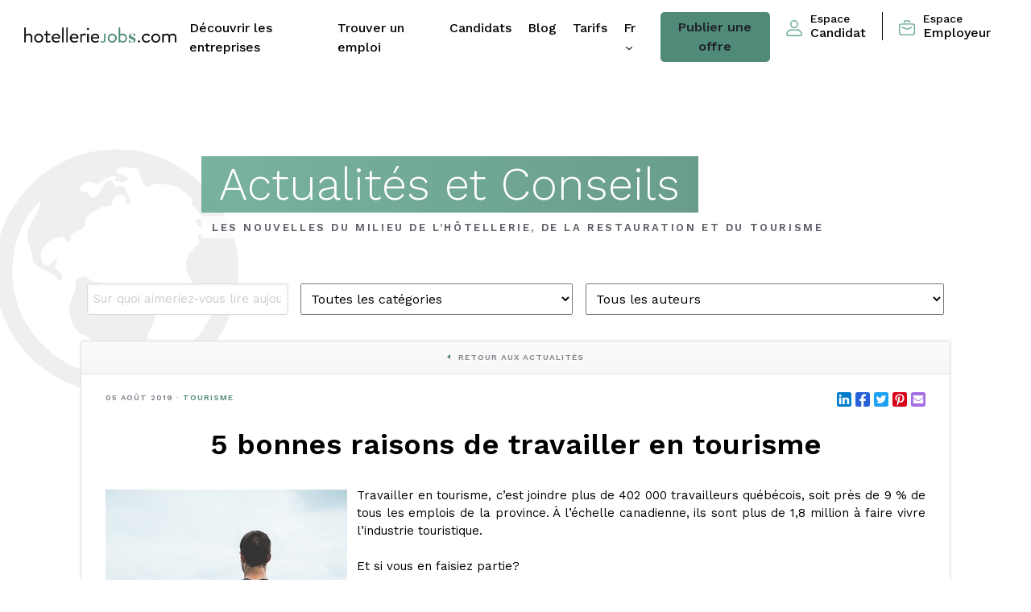

--- FILE ---
content_type: text/html; charset=utf-8
request_url: https://www.hotelleriejobs.com/fr/news/24451-5-bonnes-raisons-de-travailler-en-tourisme
body_size: 8850
content:
<!DOCTYPE html>
<!--[if IE 7]><html lang="fr" class="no-js oldie ie ie7 screen-1024"><![endif]-->
<!--[if lt IE 9]><html lang="fr" class="no-js oldie ie screen-1024"><![endif]-->
<!--[if gte IE 9]><html lang="fr" class="no-js ie"><![endif]-->
<!--[if !IE]><!--><html lang="fr" class="no-js layout-premium"><!-- <![endif]-->
<head>
  <!-- Start cookieyes banner --> <script id="cookieyes" type="text/javascript" src="https://cdn-cookieyes.com/client_data/315919a7299dd00d5e84b731/script.js"></script> <!-- End cookieyes banner -->
  <meta charset="utf-8">
  <title>5 bonnes raisons de travailler en tourisme  — HotellerieJobs</title>
  <link rel="apple-touch-icon-precomposed" href="https://dlrq6m8ogyw84.cloudfront.net/assets/apple-touch-icon-precomposed-bbbf45f013ecda37a7a84672a67d5ba2a4a5f61646a1bfa9b58cbf546e02ba53.png">
  <meta property="og:title" content="5 bonnes raisons de travailler en tourisme ">
  <meta property="og:image" content="https://hotelleriejobs.s3.amazonaws.com/news/24451/image_url/travailler-en-tourisme_HotellerieJobs.jpg">
  <meta property="og:site_name" content="HotellerieJobs">
  <meta name="viewport" content="width=device-width,minimum-scale=1,maximum-scale=1">
    <link rel="canonical" href="https://www.hotelleriejobs.com/fr/news/24451-5-bonnes-raisons-de-travailler-en-tourisme"/>
    <link rel="alternate" href="https://www.hotelleriejobs.com/fr/news/24451-5-bonnes-raisons-de-travailler-en-tourisme" hreflang="fr" />
    <link rel="alternate" href="https://www.hotelleriejobs.com/en/news/24451-5-bonnes-raisons-de-travailler-en-tourisme" hreflang="en" />
      <link rel="stylesheet" href="//fonts.googleapis.com/css2?family=Work+Sans:ital,wght@0,300;0,400;0,500;0,600;0,700;0,800;1,400;1,500;1,600;1,700;1,800&amp;display=swap" />
  

  <link rel="stylesheet" href="https://dlrq6m8ogyw84.cloudfront.net/assets/styles-hotelleriejobs-standalone-6ae81c02dc1fb7b395bee940893062977b004087263ed66f04a1ca2d5e48559b.css" />
  <script src="https://dlrq6m8ogyw84.cloudfront.net/assets/heliom-ef51ad6869de0301a6830e77636315365c90855f5054f479dff5d20b22017980.js"></script>
  <meta name="csrf-param" content="authenticity_token" />
<meta name="csrf-token" content="2H_9LvL4lR699ldRiQRQ02nBOIohGelQcF64f-p2xj1D24mk6fOOgtcdWg2nahqOMMxwCzwbGIXrmvcYwwCtzQ" />  
  
  
  
    <script src="https://js.stripe.com/v3/"></script>


  <link rel="shortcut icon" href="/favicon_hotelleriejobs.ico" type="image/x-icon">
  <link rel="icon" href="/favicon_hotelleriejobs.ico" type="image/x-icon">


  
    <!-- CyberPublicity Google Tag Manager -->
    <script>(function(w,d,s,l,i){w[l]=w[l]||[];w[l].push({'gtm.start':
    new Date().getTime(),event:'gtm.js'});var f=d.getElementsByTagName(s)[0],
    j=d.createElement(s),dl=l!='dataLayer'?'&l='+l:'';j.async=true;j.src=
    'https://www.googletagmanager.com/gtm.js?id='+i+dl;f.parentNode.insertBefore(j,f);
  })(window,document,'script','dataLayer','GTM-5GDQQFH');</script>
    <!-- End Google Tag Manager -->
</head>
<body class="articles show standalone  layout-premium" data-view="articles-show page">
    <!-- CyberPublicity Google Tag Manager (noscript) -->
    <noscript><iframe src="https://www.googletagmanager.com/ns.html?id=GTM-5GDQQFH"
    height="0" width="0" style="display:none;visibility:hidden"></iframe></noscript>
    <!-- End Google Tag Manager (noscript) -->
    <main class="main-content">
      
      <header class="sticky-top">
  <nav class="navbar navbar-expand-lg main-nav ">
    <button type="button" id="menu-toggle" class="menu-toggle  d-block d-lg-none"></button>
    <a class="navbar-brand" href="/fr">
        <img class="img-fluid" alt="hotelleriejobs" src="https://dlrq6m8ogyw84.cloudfront.net/assets/hotelleriejobs/logo-ss-horiz-05f7298c0a0bba961403a6d4edffd768d0dda4cefc6536d6e473588e871a5309.png" /></a>
    <div id="nav-menu" class="nav-menu d-flex justify-content-between w-100">
      <ul class="navbar-nav">
          <li class="nav-item">
            <a class="nav-link " aria-current="page" href="/fr/employers">Découvrir les entreprises</a>
          </li>
        <li class="nav-item">
          <a class="nav-link " aria-current="page" href="/fr/jobs">Trouver un emploi</a>
        </li>
        <li class="nav-item">
          <a class="nav-link " href="/fr/applicants">Candidats</a>
        </li>
        <li class="nav-item">
          <a class="nav-link " href="/fr/news">Blog</a>
        </li>
        <li class="nav-item">
          <a class="nav-link " href="/fr/post/pricing">Tarifs</a>
        </li>
        <li class="nav-item">
          <div class="dropdown dropdown-lang d-none d-lg-block">
            <a class="val nav-link" href="#" role="button" id="dropdownMenuLangDesktop" data-bs-toggle="dropdown" aria-expanded="false">
              fr
            </a>
            <ul class="dropdown-menu" aria-labelledby="dropdownMenuLangDesktop">
              <li><a class="dropdown-item">Français</a></li>
              <li><a id="locale-switch" class="dropdown-item" href="/en/news/24451-5-bonnes-raisons-de-travailler-en-tourisme" data-base-url="/en">
      English
    </a></li>
            </ul>
          </div>
        </li>
        <li class="nav-item">
          <a class="btn btn-green-full" href="/fr/post">Publier une offre</a>
        </li>
      </ul>
      
      <ul>
        <li class="nav-item accounts-links login d-lg-flex align-items-center">
            <a class="nav-link" href="/fr/login?return_to=https://www.hotelleriejobs.com/fr/news/24451-5-bonnes-raisons-de-travailler-en-tourisme" data-base-url="/fr/login?return_to=">
              <i class="icon icon-primary img-fluid"><svg xmlns="http://www.w3.org/2000/svg" width="19.686" height="19.686" viewBox="0 0 19.686 19.686">
  <g id="_40-User" data-name="40-User" transform="translate(-2 -2)">
    <path id="Tracé_40" data-name="Tracé 40" d="M13.922,2a4.922,4.922,0,1,0,4.922,4.922A4.922,4.922,0,0,0,13.922,2Zm0,8.437a3.515,3.515,0,1,1,3.515-3.515A3.515,3.515,0,0,1,13.922,10.437Z" transform="translate(-2.078 0)" />
    <path id="Tracé_41" data-name="Tracé 41" d="M15.478,18H8.208A6.215,6.215,0,0,0,2,24.208a2.229,2.229,0,0,0,2.229,2.229H19.458a2.229,2.229,0,0,0,2.229-2.229A6.215,6.215,0,0,0,15.478,18Zm3.979,7.031H4.229a.823.823,0,0,1-.823-.823,4.8,4.8,0,0,1,4.8-4.8h7.27a4.8,4.8,0,0,1,4.8,4.8.823.823,0,0,1-.823.823Z" transform="translate(0 -4.751)" />
  </g>
</svg>
</i>
              <span><small>Espace</small> <span class="padding-nav">Candidat</span></span>
            </a>
            <a class="nav-link" href="/fr/post/login">
              <i class="icon icon-primary img-fluid"><svg xmlns="http://www.w3.org/2000/svg" width="20.353" height="18.992" viewBox="0 0 20.353 18.992">
  <g id="briefcase" transform="translate(0 -1.07)">
    <path id="Tracé_34" data-name="Tracé 34" d="M16.963,22.391H3.39A3.4,3.4,0,0,1,0,19V10.866a3.4,3.4,0,0,1,3.39-3.4H16.963a3.4,3.4,0,0,1,3.39,3.4V19a3.4,3.4,0,0,1-3.39,3.39ZM3.39,8.831a2.035,2.035,0,0,0-2.035,2.035V19A2.035,2.035,0,0,0,3.39,21.037H16.963A2.035,2.035,0,0,0,19,19V10.866a2.035,2.035,0,0,0-2.035-2.035Z" transform="translate(0 -2.329)" />
    <path id="Tracé_35" data-name="Tracé 35" d="M17.059,4.46a.681.681,0,0,1-.681-.681V3.105a.681.681,0,0,0-.674-.681H11.634a.681.681,0,0,0-.681.681V3.78a.681.681,0,1,1-1.355,0V3.105A2.035,2.035,0,0,1,11.634,1.07H15.7a2.035,2.035,0,0,1,2.035,2.035V3.78A.681.681,0,0,1,17.059,4.46Z" transform="translate(-3.492)" />
    <path id="Tracé_36" data-name="Tracé 36" d="M12.122,17.534a4.751,4.751,0,0,1-1.908-.42L5.761,15.149a.694.694,0,1,1,.553-1.272l4.452,1.978a3.4,3.4,0,0,0,2.754,0l4.452-1.978a.694.694,0,0,1,.553,1.272l-4.5,1.965A4.751,4.751,0,0,1,12.122,17.534Z" transform="translate(-1.945 -4.64)" />
  </g>
</svg>
</i>
              <span><small>Espace</small> <span>Employeur</span></span>
            </a>
        </li>
      </ul>
    </div>
    <div class="dropdown dropdown-lang d-lg-none">
      <a class="val nav-link px-0" href="#" role="button" id="dropdownMenuLang" data-bs-toggle="dropdown" aria-expanded="false">
        fr
      </a>
      <ul class="dropdown-menu" aria-labelledby="dropdownMenuLang">
        <li><a class="dropdown-item">Français</a></li>
        <li><a id="locale-switch" class="dropdown-item" href="/en/news/24451-5-bonnes-raisons-de-travailler-en-tourisme" data-base-url="/en">
      English
    </a></li>
      </ul>
    </div>
  </nav>
</header>
    <section id="header-cover" class="light">
      <div class="wrapper no-cover-image">
        <h1><span>Actualités et Conseils</span></h1><br>
<h2>Les nouvelles du milieu de l’hôtellerie, de la restauration et du tourisme</h2>

      </div>
    </section>

      <div class="wrapper-central">
        

<form class="top-filters" action="/fr/news">
  <input type="text" name="keywords" placeholder="Sur quoi aimeriez-vous lire aujourd'hui ?" value="" />
  <select name="category" onchange="submit()">
    <option value="">Toutes les catégories</option>
      <option  value="divers">Divers</option>
      <option  value="hotellerie">Hôtellerie</option>
      <option  value="restauration">Restauration</option>
      <option  value="tourisme">Tourisme</option>
      <option  value="spas-et-detente">Spas et détente</option>
      <option  value="international">International</option>
      <option  value="evenements">Événements</option>
      <option  value="main-d-oeuvre">Main d’œuvre</option>
      <option  value="ecoles-hotelieres">Écoles hôtelières</option>
      <option  value="hri-mag">HRI MAG</option>
      <option  value="entrevue">Portrait</option>
      <option  value="publi-reportage">Publi-reportage</option>
      <option  value="covid19">COVID19</option>
      <option  value="fonctionnement-du-site-hotelleriejobs">Fonctionnement du site HotellerieJobs</option>
      <option  value="astuces">Astuces</option>
  </select>
      
  <select name="author" onchange="submit()">
    <option value="">Tous les auteurs</option>
      <option  value="hotelleriejobs-com"> Hotelleriejobs.com</option>
      <option  value="alethea-porter">Alethea Porter</option>
      <option  value="alexandra-loiselle-goulet">Alexandra Loiselle-Goulet</option>
      <option  value="alexandra-wiegert">Alexandra  Wiegert </option>
      <option  value="association-des-hotels-du-grand-montreal">ASSOCIATION DES HÔTELS DU GRAND MONTRÉAL </option>
      <option  value="dialecto">Aurélie Ponton</option>
      <option  value="benjamin-paquet">Benjamin Paquet</option>
      <option  value="chantal-tessier">Chantal Tessier</option>
      <option  value="emilie-lepage-blogueuse-hotelleriejobs">Émilie Lepage - Blogueuse Hotelleriejobs</option>
      <option  value="emilie-mathis">Émilie Mathis</option>
      <option  value="francis-prezeau">Francis Prézeau </option>
      <option  value="gabrielle-breton">Gabrielle Breton</option>
      <option  value="helene-cloutier">Hélène  Cloutier</option>
      <option  value="julie-charbonneau">Julie Charbonneau</option>
      <option  value="julie-tremblay">Julie  Tremblay</option>
      <option  value="laurie-dumas-ruel">Laurie Dumas-Ruel</option>
      <option  value="marie-anne-daye-blogueuse-hotelleriejobs">Marie-Anne Dayé - Blogueuse Hotelleriejobs</option>
      <option  value="marie-eve-levesque">Marie-Ève Lévesque</option>
      <option  value="marie-frederick-michaud">Marie-Frédérik Michaud </option>
      <option  value="marie-helene-proulx-blogueuse-hotelleriejobs-com">Marie-Hélène  Proulx - Blogueuse Hotelleriejobs.com </option>
      <option  value="marie-josee-pelletier">Marie-Josée Pelletier</option>
      <option  value="marie-lou-lefebvre">Marie-Lou Lefebvre</option>
      <option  value="marilyne-busque-dubois">Marilyne  Busque-Dubois</option>
      <option  value="mathilde-godbout">Mathilde Godbout</option>
      <option  value="myriam-berube">Myriam Bérubé</option>
      <option  value="rebecca-dinelle">Rébecca Dinelle</option>
      <option  value="rosalie-cote">Rosalie Côté</option>
      <option  value="sara-bouhout">Sara Bouhout</option>
      <option  value="sara-claude-mathieu">Sara-Claude  Mathieu</option>
      <option  value="steve-carignan">Steve Carignan</option>
  </select>
</form>
<div class="clear"></div>

<section id="articles" class="articles-show" role="main">
  <ul id="feed-tabs">
    <li class="single">
      <a href="/fr/news" class="back">Retour aux actualités</a>
    </li>
  </ul>
  <article>
    <header>
      <div class="share-buttons"><div class='social-share-button' data-title='5 bonnes raisons de travailler en tourisme ' data-img=''
data-url='' data-desc='Travailler en tourisme, c’est joindre plus de 402 000 travailleurs québécois, soit près de 9 % de tous les emplois de la province. À l’échelle canadienne, ils sont plus de 1,8 million à faire vivre l’industrie touristique.  Et si vous en faisiez parti' data-via=''>
<a rel="nofollow " data-site="linkedin" class="ssb-icon ssb-linkedin" onclick="return SocialShareButton.share(this);" title="Partager sur Linkedin" href="#"></a>
<a rel="nofollow " data-site="facebook" class="ssb-icon ssb-facebook" onclick="return SocialShareButton.share(this);" title="Partager sur Facebook" href="#"></a>
<a rel="nofollow " data-site="twitter" class="ssb-icon ssb-twitter" onclick="return SocialShareButton.share(this);" title="Partager sur Twitter" href="#"></a>
<a rel="nofollow " data-site="pinterest" class="ssb-icon ssb-pinterest" onclick="return SocialShareButton.share(this);" title="Partager sur Pinterest" href="#"></a>
<a rel="nofollow " data-site="email" class="ssb-icon ssb-email" onclick="return SocialShareButton.share(this);" title="Partager sur Email" href="#"></a>
</div></div>
      <div class="meta-info">
        <time datetime="2019-08-05 14:07:00 -0400">
          05 août 2019
        </time>
          <span> · </span>
          <a href="/fr/news/category/tourisme">
            Tourisme
          </a>
      </div>
      <h1>5 bonnes raisons de travailler en tourisme </h1>
    </header>
      <figure class="cover floating-left">
        <img src="https://hotelleriejobs.s3.amazonaws.com/news/24451/image_url/travailler-en-tourisme_HotellerieJobs.jpg" >
      </figure>
    <div class="wysiwyg-generated">Travailler en tourisme, c’est joindre plus de 402&nbsp;000 travailleurs québécois, soit près de 9 % de tous les emplois de la province. À l’échelle canadienne, ils sont plus de 1,8 million à faire vivre l’industrie touristique. <br>&nbsp;<br>Et si vous en faisiez partie? <br>&nbsp;<br>Voici 5 bonnes raisons de choisir le tourisme comme prochain secteur d’emploi, à temps plein ou partiel. <br><div>&nbsp;<br></div><div><b>1. Profiter d’un secteur qui a le vent dans les voiles! </b></div>&nbsp;<br>En choisissant de travailler en tourisme, vous rejoignez une <a href="https://alliancetouristique.com/tourisme-en-chiffres/" title="" target="">industrie qui a engrangé plus de 15,7 milliards de dollars en recettes au Québec, et ce, seulement en 2018</a> (une hausse de 4,9 % par rapport à l’année précédente.) Il va sans dire que le tourisme constitue un véritable levier économique dans la province!<br>&nbsp;<br>Bref, l’industrie touristique est en pleine effervescence et représente un moteur d’innovation exceptionnel pour le Québec. Les gens créatifs et dynamiques seront servis. <br>&nbsp;<br>D’ailleurs, de nombreuses tendances intéressantes se dessinent dans le monde du tourisme d’ici 2020. <a href="https://www.hotelleriejobs.com/fr/news/13341-10-tendances-du-tourisme-d-ici-2020" title="" target="">Découvrez-les juste ici! </a><br>&nbsp;<br><b>2. Être un candidat en demande</b><br>&nbsp;<br>Comme dans tous les secteurs en croissance, de nombreux emplois sont disponibles dans l’industrie touristique, particulièrement en région. <br>&nbsp;<br>En effet, on estime que plus de <a href="https://www.hotelleriejobs.com/fr/news/24211-20-000-emplois-a-combler-en-tourisme" title="" target="">20&nbsp;000 emplois sont à combler dans cette industrie au Québec</a>, notamment en hôtellerie ou en restauration. Ainsi, travailler en tourisme est idéal si vous souhaitez miser sur un secteur où la main-d’œuvre est en demande! <br>&nbsp;<br><b>3.&nbsp; Explorer de nouveaux territoires </b><br>&nbsp;<br>Travailler en tourisme vous permet de voyager et de voir du pays. Dans cette industrie, le voyage est en quelque sorte de la formation continue! Que ce soit à l’international ou dans une région du Québec, il importe de vous inspirer des meilleures pratiques. <br>&nbsp;<br>Voici quelques idées de <a href="https://www.hotelleriejobs.com/fr/news/24321-5-destinations-d-exception-pour-inspirer-les-travailleurs-en-tourisme" title="" target="">destinations d’exception pour les travailleurs en tourisme.</a> <br>&nbsp;<br><b>4. Découvrir de nouvelles cultures </b><br>&nbsp;<br>Qui dit «&nbsp;tourisme&nbsp;» dit «&nbsp;échange culturel&nbsp;». En travaillant en hôtellerie ou en restauration, vous rencontrez chaque jour des tonnes de visiteurs, issus des quatre coins du pays ou de la planète! <br>&nbsp;<br>Saviez-vous que près de 21 millions de visiteurs internationaux ont séjourné au Canada en 2018? Il s’agit d’ailleurs d’un nombre record! <br>&nbsp;<br>Plus que jamais, travailler en tourisme est l’occasion rêvée de vous ouvrir sur le monde et faire de belles rencontres, issues des quatre coins de la planète. <br><b>&nbsp;<br>5. Travailler dans un environnement dynamique et stimulant</b><br>&nbsp;<br>Que vous soyez en région éloignée ou au centre-ville de Montréal, l’industrie touristique vous invite à bouger et à innover! <br>&nbsp;<br>Dans le secteur du tourisme, le surplace n’est pas une option! Pour faire vivre aux visiteurs une expérience agréable, vous devrez faire preuve de créativité et de vivacité d’esprit. <br>&nbsp;<br>Avez-vous le profil pour travailler en tourisme? <br>&nbsp;<br><a href="https://www.hotelleriejobs.com/fr" title="" target="">Découvrez des offres d’emploi stimulants dans l’industrie du tourisme. </a><br></div>
      <div class="author">
        <img class="avatar" src="https://hotelleriejobs.s3.amazonaws.com/photos/author/161/medium_0__1_.jpeg" />
        <div class="infos">
          <h3 class="name">
              Aurélie Ponton
          </h3>
          <div class="bio">Diplômée en communication, Aurélie est une passionnée de contenu numérique depuis plus de 15 ans. Impliquée dans plus de 300 campagnes de marketing de contenu depuis le début de sa carrière, elle a eu la chance de travailler auprès de petites, moyennes et grandes marques afin de déployer des stratégies uniques et percutantes. C’est également une cinéphile invétérée et une mélomane qui ne donne pas sa place!</div>
        </div>
        <div class="social">
        </div>
      </div>
    <div class="share-buttons"><div class='social-share-button' data-title='5 bonnes raisons de travailler en tourisme ' data-img=''
data-url='' data-desc='Travailler en tourisme, c’est joindre plus de 402 000 travailleurs québécois, soit près de 9 % de tous les emplois de la province. À l’échelle canadienne, ils sont plus de 1,8 million à faire vivre l’industrie touristique.  Et si vous en faisiez parti' data-via=''>
<a rel="nofollow " data-site="linkedin" class="ssb-icon ssb-linkedin" onclick="return SocialShareButton.share(this);" title="Partager sur Linkedin" href="#"></a>
<a rel="nofollow " data-site="facebook" class="ssb-icon ssb-facebook" onclick="return SocialShareButton.share(this);" title="Partager sur Facebook" href="#"></a>
<a rel="nofollow " data-site="twitter" class="ssb-icon ssb-twitter" onclick="return SocialShareButton.share(this);" title="Partager sur Twitter" href="#"></a>
<a rel="nofollow " data-site="pinterest" class="ssb-icon ssb-pinterest" onclick="return SocialShareButton.share(this);" title="Partager sur Pinterest" href="#"></a>
<a rel="nofollow " data-site="email" class="ssb-icon ssb-email" onclick="return SocialShareButton.share(this);" title="Partager sur Email" href="#"></a>
</div></div>

  </article>
    <div class="recommendations">
      <h2 class="section-title">À lire également sur le blogue...</h2>
      <article class="news with-cover"
  style="background-image: url(https://hotelleriejobs.s3.amazonaws.com/covers/article/31827/cover_Couvertures_articles__42_.png);"
  data-url="/fr/news/31827-l-ithq-a-l-honneur-aux-jeunes-talents-escoffier-une-laureate-et-cinq-intronisations">
  <header>
    <div class="meta-info">
      <time datetime="2026-01-19 09:28:00 -0500">
        19 janvier 2026
      </time>
        <span> · </span>
        <a href="/fr/news/category/tourisme">
          Tourisme
        </a>
    </div>
    <h2 class="article-title"><a href="/fr/news/31827-l-ithq-a-l-honneur-aux-jeunes-talents-escoffier-une-laureate-et-cinq-intronisations">L’ITHQ à l’honneur aux Jeunes talents Escoffier : Une lauréate et cinq intronisations</a></h2>
  </header>
  </a>
</article>
<article class="news with-cover"
  style="background-image: url(https://hotelleriejobs.s3.amazonaws.com/covers/article/31825/medium_Couvertures_articles__40_.png);"
  data-url="/fr/news/31825-alpinn-une-nouvelle-adresse-hoteliere-au-lancement-de-la-saison-d-hiver-a-bromont">
  <header>
    <div class="meta-info">
      <time datetime="2026-01-12 07:48:00 -0500">
        12 janvier 2026
      </time>
        <span> · </span>
        <a href="/fr/news/category/tourisme">
          Tourisme
        </a>
    </div>
    <h2 class="article-title"><a href="/fr/news/31825-alpinn-une-nouvelle-adresse-hoteliere-au-lancement-de-la-saison-d-hiver-a-bromont">Alpinn : une nouvelle adresse hôtelière au lancement de la saison d’hiver à Bromont</a></h2>
  </header>
  </a>
</article>
<article class="news with-cover"
  style="background-image: url(https://hotelleriejobs.s3.amazonaws.com/covers/article/12071/medium_Couvertures_articles__39_.png);"
  data-url="/fr/news/12071-retour-de-vacances-10-conseils-pour-reprendre-le-travail-en-douceur">
  <header>
    <div class="meta-info">
      <time datetime="2026-01-05 07:36:00 -0500">
        05 janvier 2026
      </time>
        <span> · </span>
        <a href="/fr/news/category/tourisme">
          Tourisme
        </a>
    </div>
    <h2 class="article-title"><a href="/fr/news/12071-retour-de-vacances-10-conseils-pour-reprendre-le-travail-en-douceur">Retour de vacances: 10 conseils pour reprendre le travail en douceur</a></h2>
  </header>
  </a>
</article>
<article class="news with-cover"
  style="background-image: url(https://hotelleriejobs.s3.amazonaws.com/covers/article/31822/medium_Couvertures_articles__37_.png);"
  data-url="/fr/news/31822-club-med-a-mont-tremblant-un-nouveau-chapitre-pour-le-tourisme-quebecois">
  <header>
    <div class="meta-info">
      <time datetime="2025-12-15 08:11:00 -0500">
        15 décembre 2025
      </time>
        <span> · </span>
        <a href="/fr/news/category/tourisme">
          Tourisme
        </a>
    </div>
    <h2 class="article-title"><a href="/fr/news/31822-club-med-a-mont-tremblant-un-nouveau-chapitre-pour-le-tourisme-quebecois">Club Med à Mont-Tremblant : un nouveau chapitre pour le tourisme québécois</a></h2>
  </header>
  </a>
</article>
<article class="news with-cover"
  style="background-image: url(https://hotelleriejobs.s3.amazonaws.com/covers/article/29501/medium_Couvertures_articles__35_.png);"
  data-url="/fr/news/29501-4-astuces-pour-combler-vos-prochains-postes-saisonniers">
  <header>
    <div class="meta-info">
      <time datetime="2025-12-09 06:00:00 -0500">
        09 décembre 2025
      </time>
        <span> · </span>
        <a href="/fr/news/category/tourisme">
          Tourisme
        </a>
    </div>
    <h2 class="article-title"><a href="/fr/news/29501-4-astuces-pour-combler-vos-prochains-postes-saisonniers">4 astuces pour combler vos prochains postes saisonniers </a></h2>
  </header>
  </a>
</article>
<article class="news with-cover"
  style="background-image: url(https://hotelleriejobs.s3.amazonaws.com/covers/article/31818/medium_Couvertures_articles__32_.png);"
  data-url="/fr/news/31818-les-marches-de-noel-au-quebec-une-tradition-feerique-qui-illumine-le-temps-des-fetes">
  <header>
    <div class="meta-info">
      <time datetime="2025-12-02 06:39:00 -0500">
        02 décembre 2025
      </time>
        <span> · </span>
        <a href="/fr/news/category/tourisme">
          Tourisme
        </a>
    </div>
    <h2 class="article-title"><a href="/fr/news/31818-les-marches-de-noel-au-quebec-une-tradition-feerique-qui-illumine-le-temps-des-fetes">Les marchés de Noël au Québec : une tradition féérique qui illumine le temps des Fêtes</a></h2>
  </header>
  </a>
</article>
<article class="news with-cover"
  style="background-image: url(https://hotelleriejobs.s3.amazonaws.com/covers/article/31816/medium_Couvertures_articles__31_.png);"
  data-url="/fr/news/31816-9-edition-des-prix-hotelia-revivez-la-soiree-qui-a-mis-en-lumiere-les-talents-de-l-hotellerie">
  <header>
    <div class="meta-info">
      <time datetime="2025-11-27 06:00:00 -0500">
        27 novembre 2025
      </time>
        <span> · </span>
        <a href="/fr/news/category/tourisme">
          Tourisme
        </a>
    </div>
    <h2 class="article-title"><a href="/fr/news/31816-9-edition-des-prix-hotelia-revivez-la-soiree-qui-a-mis-en-lumiere-les-talents-de-l-hotellerie">9ᵉ édition des Prix Hotelia : revivez la soirée qui a mis en lumière les talents de l’hôtellerie</a></h2>
  </header>
  </a>
</article>
<article class="news with-cover"
  style="background-image: url(https://hotelleriejobs.s3.amazonaws.com/covers/article/29741/medium_Couvertures_articles__29_.png);"
  data-url="/fr/news/29741-comment-rester-equilibre-lorsque-l-on-travaille-de-nuit">
  <header>
    <div class="meta-info">
      <time datetime="2025-11-24 07:00:00 -0500">
        24 novembre 2025
      </time>
        <span> · </span>
        <a href="/fr/news/category/tourisme">
          Tourisme
        </a>
    </div>
    <h2 class="article-title"><a href="/fr/news/29741-comment-rester-equilibre-lorsque-l-on-travaille-de-nuit">Comment rester équilibré lorsque l’on travaille de nuit ?</a></h2>
  </header>
  </a>
</article>

    </div>
    <div class="clear"></div>
</section>


      </div>
      <footer id="footer-premium">
  <div class="wrapper">
    <div class="columns-3" id="col-info-company">
      <div class="logo">
        <img class="logo-footer" style="height:20px" src="https://dlrq6m8ogyw84.cloudfront.net/assets/hotelleriejobs/logo-ss-horiz-white-b25154f1c033a0bcfdb90a119f886bcb25cab6e7573602079dee07519feae2fd.png" />
      </div>
      <div class="infos">
        <a href="mailto:info@hotelleriejobs.com">info@hotelleriejobs.com</a><br>
      </div>
      <h5>Suivez-nous</h5>
      <div class="followus social">
        <a class="ss-facebook" href="https://www.facebook.com/HotellerieJobs" target="_blank">&nbsp;</a>
          <a class="ss-linkedin" href="http://www.linkedin.com/groups/Professionnels-HôtellerieRestaurationTourisme-Hotelleriejobscom-4431260" target="_blank">&nbsp;</a>
        <a class="ss-instagram" href="https://instagram.com/hotelleriejobsofficiel" target="_blank">&nbsp;</a>
      </div>
    </div>

    <div class="columns-3" id="col-links">

      <ul class="meta">
        <li><a class="icon-email" href="/fr/newsletter">Abonnez-vous à l&#39;infolettre!</a></li>
          <li><a class="icon-list" href="/fr">Trouver un emploi</a></li>
            <li><a class="icon-list" href="/fr/jobs/search?type=21">Stages</a></li>
          <li><a class="icon-list" href="/fr/applicants">Candidats</a></li>
        <li><a class="icon-calendar" href="/fr/news">Blog</a></li>
        <li><a class="icon-star" href="/fr/nominations">Félicitations</a></li>
        <li><a class="icon-plus" href="/fr/post">Publier une offre</a></li>
        <li class="sep"><a class="icon-sacreesoiree" target="_blank" href="https://sacreesoiree.com/">Recrutement temporaire</a></li>
      </ul>

    </div>

    <div class="columns-3" id="col-account">

      <h5>Votre compte</h5>

      <ul class="connexion">
          <li class="sep"><a class="icon-paper-plane" id="login" href="/fr/login?return_to=https://www.hotelleriejobs.com/fr/news/24451-5-bonnes-raisons-de-travailler-en-tourisme" data-base-url="/fr/login?return_to=">Connexion</a></li>
      </ul>
      <ul>
          <li><a class="icon-book" href="/fr/about">À propos de nous</a></li>
        <li><a class="icon-paper-plane" href="/fr/contact">Contact</a></li>
        <li><a class="icon-document" href="/fr/terms">Conditions d&#39;utilisation</a></li>
        <li><a class="icon-lock" href="/fr/policy">Politique de confidentialité</a></li>
        <li class="sep"><a id="locale-switch" class="icon-world" href="/en/news/24451-5-bonnes-raisons-de-travailler-en-tourisme" data-base-url="/en">
      English
    </a></li>
      </ul>



    </div>

  </div>

</footer>
    </main>

      <!-- Global site tag (gtag.js) - Google Analytics -->
      <script async src="https://www.googletagmanager.com/gtag/js?id=UA-2030764-1"></script>
      <script>
      window.dataLayer = window.dataLayer || [];
      function gtag(){dataLayer.push(arguments);}
      gtag('js', new Date());

      gtag('config', 'UA-2030764-1');
      </script>

    <script>ASSET_HOST='https://dlrq6m8ogyw84.cloudfront.net'</script>
    <script src="https://dlrq6m8ogyw84.cloudfront.net/assets/application-14ded2a6af7e3386ae30530ee5dbb13cca86a75f64e9ab45701bff050619873c.js"></script>

      <script async src="https://maps.googleapis.com/maps/api/js?libraries=places&language=fr&key=AIzaSyD4NiVUZ18up0rIA07eZOcntCsCoQxd7XE&callback=googleapisLoadedCallback"></script>
      <script>
        // google apis callback when loaded, send initialization events here 
        // instead of on doing it on document ready since googleapis is loaded async
        function googleapisLoadedCallback() {
          initGooglePlacesSearchFromCallback();
          initSearchFormPlacesGoogleFromCallback();
        }
      </script>
    


    <script>
      !function(t,e){var o,n,p,r;e.__SV||(window.posthog=e,e._i=[],e.init=function(i,s,a){function g(t,e){var o=e.split(".");2==o.length&&(t=t[o[0]],e=o[1]),t[e]=function(){t.push([e].concat(Array.prototype.slice.call(arguments,0)))}}(p=t.createElement("script")).type="text/javascript",p.crossOrigin="anonymous",p.async=!0,p.src=s.api_host+"/static/array.js",(r=t.getElementsByTagName("script")[0]).parentNode.insertBefore(p,r);var u=e;for(void 0!==a?u=e[a]=[]:a="posthog",u.people=u.people||[],u.toString=function(t){var e="posthog";return"posthog"!==a&&(e+="."+a),t||(e+=" (stub)"),e},u.people.toString=function(){return u.toString(1)+".people (stub)"},o="capture identify alias people.set people.set_once set_config register register_once unregister opt_out_capturing has_opted_out_capturing opt_in_capturing reset isFeatureEnabled onFeatureFlags getFeatureFlag getFeatureFlagPayload reloadFeatureFlags group updateEarlyAccessFeatureEnrollment getEarlyAccessFeatures getActiveMatchingSurveys getSurveys getNextSurveyStep".split(" "),n=0;n<o.length;n++)g(u,o[n]);e._i.push([i,s,a])},e.__SV=1)}(document,window.posthog||[]);
      posthog.init('phc_iHq3yG5heO4Q4eFasyRNVTL5XLqQcHcMIyCtwLQDnD',{api_host:'https://us.i.posthog.com'})
    </script>

  <script type="text/javascript">
  /* <![CDATA[ */
  var google_conversion_id = 997375221;
  var google_custom_params = window.google_tag_params;
  var google_remarketing_only = true;
  /* ]]> */
  </script>
  <script type="text/javascript" src="//www.googleadservices.com/pagead/conversion.js">
  </script>
  <noscript>
  <div style="display:inline;">
  <img height="1" width="1" style="border-style:none;" alt="" src="//googleads.g.doubleclick.net/pagead/viewthroughconversion/997375221/?value=0&amp;guid=ON&amp;script=0"/>
  </div>
  </noscript>
</body>
</html>


--- FILE ---
content_type: text/css
request_url: https://dlrq6m8ogyw84.cloudfront.net/assets/styles-hotelleriejobs-standalone-6ae81c02dc1fb7b395bee940893062977b004087263ed66f04a1ca2d5e48559b.css
body_size: 96763
content:
/*!
 * Bootstrap v5.1.3 (https://getbootstrap.com/)
 * Copyright 2011-2021 The Bootstrap Authors
 * Copyright 2011-2021 Twitter, Inc.
 * Licensed under MIT (https://github.com/twbs/bootstrap/blob/main/LICENSE)
 */:root{--bs-blue: #0d6efd;--bs-indigo: #6610f2;--bs-purple: #6f42c1;--bs-pink: #d63384;--bs-red: #dc3545;--bs-orange: #fd7e14;--bs-yellow: #ffc107;--bs-green: #4F8B78;--bs-teal: #20c997;--bs-cyan: #0dcaf0;--bs-white: #fff;--bs-gray: #6c757d;--bs-gray-dark: #343a40;--bs-gray-100: #f8f9fa;--bs-gray-200: #e9ecef;--bs-gray-300: #dee2e6;--bs-gray-400: #ced4da;--bs-gray-500: #adb5bd;--bs-gray-600: #6c757d;--bs-gray-700: #495057;--bs-gray-800: #343a40;--bs-gray-900: #212529;--bs-primary: #0d6efd;--bs-secondary: #6c757d;--bs-success: #4F8B78;--bs-info: #0dcaf0;--bs-warning: #ffc107;--bs-danger: #dc3545;--bs-light: #f8f9fa;--bs-dark: #212529;--bs-primary-rgb: 13, 110, 253;--bs-secondary-rgb: 108, 117, 125;--bs-success-rgb: 79, 139, 120;--bs-info-rgb: 13, 202, 240;--bs-warning-rgb: 255, 193, 7;--bs-danger-rgb: 220, 53, 69;--bs-light-rgb: 248, 249, 250;--bs-dark-rgb: 33, 37, 41;--bs-white-rgb: 255, 255, 255;--bs-black-rgb: 0, 0, 0;--bs-body-color-rgb: 33, 37, 41;--bs-body-bg-rgb: 255, 255, 255;--bs-font-sans-serif: system-ui, -apple-system, "Segoe UI", Roboto, "Helvetica Neue", Arial, "Noto Sans", "Liberation Sans", sans-serif, "Apple Color Emoji", "Segoe UI Emoji", "Segoe UI Symbol", "Noto Color Emoji";--bs-font-monospace: SFMono-Regular, Menlo, Monaco, Consolas, "Liberation Mono", "Courier New", monospace;--bs-gradient: linear-gradient(180deg, rgba(255, 255, 255, 0.15), rgba(255, 255, 255, 0));--bs-body-font-family: var(--bs-font-sans-serif);--bs-body-font-size: 1rem;--bs-body-font-weight: 400;--bs-body-line-height: 1.5;--bs-body-color: #212529;--bs-body-bg: #fff}*,*::before,*::after{box-sizing:border-box}@media (prefers-reduced-motion: no-preference){:root{scroll-behavior:smooth}}body{margin:0;font-family:var(--bs-body-font-family);font-size:var(--bs-body-font-size);font-weight:var(--bs-body-font-weight);line-height:var(--bs-body-line-height);color:var(--bs-body-color);text-align:var(--bs-body-text-align);background-color:var(--bs-body-bg);-webkit-text-size-adjust:100%;-webkit-tap-highlight-color:rgba(0,0,0,0)}hr{margin:1rem 0;color:inherit;background-color:currentColor;border:0;opacity:0.25}hr:not([size]){height:1px}h6,.h6,h5,.h5,h4,.h4,h3,.h3,h2,.h2,h1,.h1{margin-top:0;margin-bottom:0.5rem;font-weight:500;line-height:1.2}h1,.h1{font-size:calc(1.375rem + 1.5vw)}@media (min-width: 1200px){h1,.h1{font-size:2.5rem}}h2,.h2{font-size:calc(1.325rem + 0.9vw)}@media (min-width: 1200px){h2,.h2{font-size:2rem}}h3,.h3{font-size:calc(1.3rem + 0.6vw)}@media (min-width: 1200px){h3,.h3{font-size:1.75rem}}h4,.h4{font-size:calc(1.275rem + 0.3vw)}@media (min-width: 1200px){h4,.h4{font-size:1.5rem}}h5,.h5{font-size:1.25rem}h6,.h6{font-size:1rem}p{margin-top:0;margin-bottom:1rem}abbr[title],abbr[data-bs-original-title]{-webkit-text-decoration:underline dotted;text-decoration:underline dotted;cursor:help;-webkit-text-decoration-skip-ink:none;text-decoration-skip-ink:none}address{margin-bottom:1rem;font-style:normal;line-height:inherit}ol,ul{padding-left:2rem}ol,ul,dl{margin-top:0;margin-bottom:1rem}ol ol,ul ul,ol ul,ul ol{margin-bottom:0}dt{font-weight:700}dd{margin-bottom:.5rem;margin-left:0}blockquote{margin:0 0 1rem}b,strong{font-weight:bolder}small,.small{font-size:0.875em}mark,.mark{padding:0.2em;background-color:#fcf8e3}sub,sup{position:relative;font-size:0.75em;line-height:0;vertical-align:baseline}sub{bottom:-.25em}sup{top:-.5em}a{color:#0d6efd;text-decoration:underline}a:hover{color:#0a58ca}a:not([href]):not([class]),a:not([href]):not([class]):hover{color:inherit;text-decoration:none}pre,code,kbd,samp{font-family:var(--bs-font-monospace);font-size:1em;direction:ltr;unicode-bidi:bidi-override}pre{display:block;margin-top:0;margin-bottom:1rem;overflow:auto;font-size:0.875em}pre code{font-size:inherit;color:inherit;word-break:normal}code{font-size:0.875em;color:#d63384;word-wrap:break-word}a>code{color:inherit}kbd{padding:0.2rem 0.4rem;font-size:0.875em;color:#fff;background-color:#212529;border-radius:0.2rem}kbd kbd{padding:0;font-size:1em;font-weight:700}figure{margin:0 0 1rem}img,svg{vertical-align:middle}table{caption-side:bottom;border-collapse:collapse}caption{padding-top:0.5rem;padding-bottom:0.5rem;color:#6c757d;text-align:left}th{text-align:inherit;text-align:-webkit-match-parent}thead,tbody,tfoot,tr,td,th{border-color:inherit;border-style:solid;border-width:0}label,#modalInscription .modal-dialog .modal-body form input,#modalInscription .modal-dialog .modal-body form .input-with-tokens,#modalInscription .modal-dialog .modal-body form textarea,#modalInscription .modal-dialog .modal-body form .nicEdit-main,#modalPostuler .modal-dialog .modal-body form input,#modalPostuler .modal-dialog .modal-body form .input-with-tokens,#modalPostuler .modal-dialog .modal-body form textarea,#modalPostuler .modal-dialog .modal-body form .nicEdit-main{display:inline-block}button{border-radius:0}button:focus:not(:focus-visible){outline:0}input,.input-with-tokens,button,select,optgroup,textarea,.nicEdit-main{margin:0;font-family:inherit;font-size:inherit;line-height:inherit}button,select{text-transform:none}[role="button"]{cursor:pointer}select{word-wrap:normal}select:disabled{opacity:1}[list]::-webkit-calendar-picker-indicator{display:none}button,[type="button"],[type="reset"],[type="submit"]{-webkit-appearance:button}button:not(:disabled),[type="button"]:not(:disabled),[type="reset"]:not(:disabled),[type="submit"]:not(:disabled){cursor:pointer}::-moz-focus-inner{padding:0;border-style:none}textarea,.nicEdit-main{resize:vertical}fieldset{min-width:0;padding:0;margin:0;border:0}legend{float:left;width:100%;padding:0;margin-bottom:0.5rem;font-size:calc(1.275rem + 0.3vw);line-height:inherit}@media (min-width: 1200px){legend{font-size:1.5rem}}legend+*{clear:left}::-webkit-datetime-edit-fields-wrapper,::-webkit-datetime-edit-text,::-webkit-datetime-edit-minute,::-webkit-datetime-edit-hour-field,::-webkit-datetime-edit-day-field,::-webkit-datetime-edit-month-field,::-webkit-datetime-edit-year-field{padding:0}::-webkit-inner-spin-button{height:auto}[type="search"]{outline-offset:-2px;-webkit-appearance:textfield}::-webkit-search-decoration{-webkit-appearance:none}::-webkit-color-swatch-wrapper{padding:0}::file-selector-button{font:inherit}::-webkit-file-upload-button{font:inherit;-webkit-appearance:button}output{display:inline-block}iframe{border:0}summary{display:list-item;cursor:pointer}progress{vertical-align:baseline}[hidden]{display:none !important}.lead{font-size:1.25rem;font-weight:300}.display-1{font-size:calc(1.625rem + 4.5vw);font-weight:300;line-height:1.2}@media (min-width: 1200px){.display-1{font-size:5rem}}.display-2{font-size:calc(1.575rem + 3.9vw);font-weight:300;line-height:1.2}@media (min-width: 1200px){.display-2{font-size:4.5rem}}.display-3{font-size:calc(1.525rem + 3.3vw);font-weight:300;line-height:1.2}@media (min-width: 1200px){.display-3{font-size:4rem}}.display-4{font-size:calc(1.475rem + 2.7vw);font-weight:300;line-height:1.2}@media (min-width: 1200px){.display-4{font-size:3.5rem}}.display-5{font-size:calc(1.425rem + 2.1vw);font-weight:300;line-height:1.2}@media (min-width: 1200px){.display-5{font-size:3rem}}.display-6{font-size:calc(1.375rem + 1.5vw);font-weight:300;line-height:1.2}@media (min-width: 1200px){.display-6{font-size:2.5rem}}.list-unstyled{padding-left:0;list-style:none}.list-inline{padding-left:0;list-style:none}.list-inline-item{display:inline-block}.list-inline-item:not(:last-child){margin-right:0.5rem}.initialism{font-size:0.875em;text-transform:uppercase}.blockquote{margin-bottom:1rem;font-size:1.25rem}.blockquote>:last-child{margin-bottom:0}.blockquote-footer{margin-top:-1rem;margin-bottom:1rem;font-size:0.875em;color:#6c757d}.blockquote-footer::before{content:"\2014\00A0"}.img-fluid{max-width:100%;height:auto}.img-thumbnail{padding:0.25rem;background-color:#fff;border:1px solid #dee2e6;border-radius:3px;max-width:100%;height:auto}.figure{display:inline-block}.figure-img{margin-bottom:0.5rem;line-height:1}.figure-caption{font-size:0.875em;color:#6c757d}.container,.container-fluid,.container-xxl,.container-xl,.container-lg,.container-md,.container-sm{width:100%;padding-right:var(--bs-gutter-x, 0.75rem);padding-left:var(--bs-gutter-x, 0.75rem);margin-right:auto;margin-left:auto}@media (min-width: 576px){.container-sm,.container{max-width:540px}}@media (min-width: 768px){.container-md,.container-sm,.container{max-width:720px}}@media (min-width: 992px){.container-lg,.container-md,.container-sm,.container{max-width:960px}}@media (min-width: 1200px){.container-xl,.container-lg,.container-md,.container-sm,.container{max-width:1140px}}@media (min-width: 1400px){.container-xxl,.container-xl,.container-lg,.container-md,.container-sm,.container{max-width:1320px}}.row{--bs-gutter-x: 1.5rem;--bs-gutter-y: 0;display:flex;flex-wrap:wrap;margin-top:calc(-1 * var(--bs-gutter-y));margin-right:calc(-.5 * var(--bs-gutter-x));margin-left:calc(-.5 * var(--bs-gutter-x))}.row>*{flex-shrink:0;width:100%;max-width:100%;padding-right:calc(var(--bs-gutter-x) * .5);padding-left:calc(var(--bs-gutter-x) * .5);margin-top:var(--bs-gutter-y)}.col{flex:1 0 0%}.row-cols-auto>*{flex:0 0 auto;width:auto}.row-cols-1>*{flex:0 0 auto;width:100%}.row-cols-2>*{flex:0 0 auto;width:50%}.row-cols-3>*{flex:0 0 auto;width:33.3333333333%}.row-cols-4>*{flex:0 0 auto;width:25%}.row-cols-5>*{flex:0 0 auto;width:20%}.row-cols-6>*{flex:0 0 auto;width:16.6666666667%}.col-auto{flex:0 0 auto;width:auto}.col-1{flex:0 0 auto;width:8.33333333%}.col-2{flex:0 0 auto;width:16.66666667%}.col-3{flex:0 0 auto;width:25%}.col-4{flex:0 0 auto;width:33.33333333%}.col-5{flex:0 0 auto;width:41.66666667%}.col-6{flex:0 0 auto;width:50%}.col-7{flex:0 0 auto;width:58.33333333%}.col-8{flex:0 0 auto;width:66.66666667%}.col-9{flex:0 0 auto;width:75%}.col-10{flex:0 0 auto;width:83.33333333%}.col-11{flex:0 0 auto;width:91.66666667%}.col-12{flex:0 0 auto;width:100%}.offset-1{margin-left:8.33333333%}.offset-2{margin-left:16.66666667%}.offset-3{margin-left:25%}.offset-4{margin-left:33.33333333%}.offset-5{margin-left:41.66666667%}.offset-6{margin-left:50%}.offset-7{margin-left:58.33333333%}.offset-8{margin-left:66.66666667%}.offset-9{margin-left:75%}.offset-10{margin-left:83.33333333%}.offset-11{margin-left:91.66666667%}.g-0,.gx-0{--bs-gutter-x: 0}.g-0,.gy-0{--bs-gutter-y: 0}.g-1,.gx-1{--bs-gutter-x: 0.25rem}.g-1,.gy-1{--bs-gutter-y: 0.25rem}.g-2,.gx-2{--bs-gutter-x: 0.5rem}.g-2,.gy-2{--bs-gutter-y: 0.5rem}.g-3,.gx-3{--bs-gutter-x: 1rem}.g-3,.gy-3{--bs-gutter-y: 1rem}.g-4,.gx-4{--bs-gutter-x: 1.5rem}.g-4,.gy-4{--bs-gutter-y: 1.5rem}.g-5,.gx-5{--bs-gutter-x: 3rem}.g-5,.gy-5{--bs-gutter-y: 3rem}@media (min-width: 576px){.col-sm{flex:1 0 0%}.row-cols-sm-auto>*{flex:0 0 auto;width:auto}.row-cols-sm-1>*{flex:0 0 auto;width:100%}.row-cols-sm-2>*{flex:0 0 auto;width:50%}.row-cols-sm-3>*{flex:0 0 auto;width:33.3333333333%}.row-cols-sm-4>*{flex:0 0 auto;width:25%}.row-cols-sm-5>*{flex:0 0 auto;width:20%}.row-cols-sm-6>*{flex:0 0 auto;width:16.6666666667%}.col-sm-auto{flex:0 0 auto;width:auto}.col-sm-1{flex:0 0 auto;width:8.33333333%}.col-sm-2{flex:0 0 auto;width:16.66666667%}.col-sm-3{flex:0 0 auto;width:25%}.col-sm-4{flex:0 0 auto;width:33.33333333%}.col-sm-5{flex:0 0 auto;width:41.66666667%}.col-sm-6{flex:0 0 auto;width:50%}.col-sm-7{flex:0 0 auto;width:58.33333333%}.col-sm-8{flex:0 0 auto;width:66.66666667%}.col-sm-9{flex:0 0 auto;width:75%}.col-sm-10{flex:0 0 auto;width:83.33333333%}.col-sm-11{flex:0 0 auto;width:91.66666667%}.col-sm-12{flex:0 0 auto;width:100%}.offset-sm-0{margin-left:0}.offset-sm-1{margin-left:8.33333333%}.offset-sm-2{margin-left:16.66666667%}.offset-sm-3{margin-left:25%}.offset-sm-4{margin-left:33.33333333%}.offset-sm-5{margin-left:41.66666667%}.offset-sm-6{margin-left:50%}.offset-sm-7{margin-left:58.33333333%}.offset-sm-8{margin-left:66.66666667%}.offset-sm-9{margin-left:75%}.offset-sm-10{margin-left:83.33333333%}.offset-sm-11{margin-left:91.66666667%}.g-sm-0,.gx-sm-0{--bs-gutter-x: 0}.g-sm-0,.gy-sm-0{--bs-gutter-y: 0}.g-sm-1,.gx-sm-1{--bs-gutter-x: 0.25rem}.g-sm-1,.gy-sm-1{--bs-gutter-y: 0.25rem}.g-sm-2,.gx-sm-2{--bs-gutter-x: 0.5rem}.g-sm-2,.gy-sm-2{--bs-gutter-y: 0.5rem}.g-sm-3,.gx-sm-3{--bs-gutter-x: 1rem}.g-sm-3,.gy-sm-3{--bs-gutter-y: 1rem}.g-sm-4,.gx-sm-4{--bs-gutter-x: 1.5rem}.g-sm-4,.gy-sm-4{--bs-gutter-y: 1.5rem}.g-sm-5,.gx-sm-5{--bs-gutter-x: 3rem}.g-sm-5,.gy-sm-5{--bs-gutter-y: 3rem}}@media (min-width: 768px){.col-md{flex:1 0 0%}.row-cols-md-auto>*{flex:0 0 auto;width:auto}.row-cols-md-1>*{flex:0 0 auto;width:100%}.row-cols-md-2>*{flex:0 0 auto;width:50%}.row-cols-md-3>*{flex:0 0 auto;width:33.3333333333%}.row-cols-md-4>*{flex:0 0 auto;width:25%}.row-cols-md-5>*{flex:0 0 auto;width:20%}.row-cols-md-6>*{flex:0 0 auto;width:16.6666666667%}.col-md-auto{flex:0 0 auto;width:auto}.col-md-1{flex:0 0 auto;width:8.33333333%}.col-md-2{flex:0 0 auto;width:16.66666667%}.col-md-3{flex:0 0 auto;width:25%}.col-md-4{flex:0 0 auto;width:33.33333333%}.col-md-5{flex:0 0 auto;width:41.66666667%}.col-md-6{flex:0 0 auto;width:50%}.col-md-7{flex:0 0 auto;width:58.33333333%}.col-md-8{flex:0 0 auto;width:66.66666667%}.col-md-9{flex:0 0 auto;width:75%}.col-md-10{flex:0 0 auto;width:83.33333333%}.col-md-11{flex:0 0 auto;width:91.66666667%}.col-md-12{flex:0 0 auto;width:100%}.offset-md-0{margin-left:0}.offset-md-1{margin-left:8.33333333%}.offset-md-2{margin-left:16.66666667%}.offset-md-3{margin-left:25%}.offset-md-4{margin-left:33.33333333%}.offset-md-5{margin-left:41.66666667%}.offset-md-6{margin-left:50%}.offset-md-7{margin-left:58.33333333%}.offset-md-8{margin-left:66.66666667%}.offset-md-9{margin-left:75%}.offset-md-10{margin-left:83.33333333%}.offset-md-11{margin-left:91.66666667%}.g-md-0,.gx-md-0{--bs-gutter-x: 0}.g-md-0,.gy-md-0{--bs-gutter-y: 0}.g-md-1,.gx-md-1{--bs-gutter-x: 0.25rem}.g-md-1,.gy-md-1{--bs-gutter-y: 0.25rem}.g-md-2,.gx-md-2{--bs-gutter-x: 0.5rem}.g-md-2,.gy-md-2{--bs-gutter-y: 0.5rem}.g-md-3,.gx-md-3{--bs-gutter-x: 1rem}.g-md-3,.gy-md-3{--bs-gutter-y: 1rem}.g-md-4,.gx-md-4{--bs-gutter-x: 1.5rem}.g-md-4,.gy-md-4{--bs-gutter-y: 1.5rem}.g-md-5,.gx-md-5{--bs-gutter-x: 3rem}.g-md-5,.gy-md-5{--bs-gutter-y: 3rem}}@media (min-width: 992px){.col-lg{flex:1 0 0%}.row-cols-lg-auto>*{flex:0 0 auto;width:auto}.row-cols-lg-1>*{flex:0 0 auto;width:100%}.row-cols-lg-2>*{flex:0 0 auto;width:50%}.row-cols-lg-3>*{flex:0 0 auto;width:33.3333333333%}.row-cols-lg-4>*{flex:0 0 auto;width:25%}.row-cols-lg-5>*{flex:0 0 auto;width:20%}.row-cols-lg-6>*{flex:0 0 auto;width:16.6666666667%}.col-lg-auto{flex:0 0 auto;width:auto}.col-lg-1{flex:0 0 auto;width:8.33333333%}.col-lg-2{flex:0 0 auto;width:16.66666667%}.col-lg-3{flex:0 0 auto;width:25%}.col-lg-4{flex:0 0 auto;width:33.33333333%}.col-lg-5{flex:0 0 auto;width:41.66666667%}.col-lg-6{flex:0 0 auto;width:50%}.col-lg-7{flex:0 0 auto;width:58.33333333%}.col-lg-8{flex:0 0 auto;width:66.66666667%}.col-lg-9{flex:0 0 auto;width:75%}.col-lg-10{flex:0 0 auto;width:83.33333333%}.col-lg-11{flex:0 0 auto;width:91.66666667%}.col-lg-12{flex:0 0 auto;width:100%}.offset-lg-0{margin-left:0}.offset-lg-1{margin-left:8.33333333%}.offset-lg-2{margin-left:16.66666667%}.offset-lg-3{margin-left:25%}.offset-lg-4{margin-left:33.33333333%}.offset-lg-5{margin-left:41.66666667%}.offset-lg-6{margin-left:50%}.offset-lg-7{margin-left:58.33333333%}.offset-lg-8{margin-left:66.66666667%}.offset-lg-9{margin-left:75%}.offset-lg-10{margin-left:83.33333333%}.offset-lg-11{margin-left:91.66666667%}.g-lg-0,.gx-lg-0{--bs-gutter-x: 0}.g-lg-0,.gy-lg-0{--bs-gutter-y: 0}.g-lg-1,.gx-lg-1{--bs-gutter-x: 0.25rem}.g-lg-1,.gy-lg-1{--bs-gutter-y: 0.25rem}.g-lg-2,.gx-lg-2{--bs-gutter-x: 0.5rem}.g-lg-2,.gy-lg-2{--bs-gutter-y: 0.5rem}.g-lg-3,.gx-lg-3{--bs-gutter-x: 1rem}.g-lg-3,.gy-lg-3{--bs-gutter-y: 1rem}.g-lg-4,.gx-lg-4{--bs-gutter-x: 1.5rem}.g-lg-4,.gy-lg-4{--bs-gutter-y: 1.5rem}.g-lg-5,.gx-lg-5{--bs-gutter-x: 3rem}.g-lg-5,.gy-lg-5{--bs-gutter-y: 3rem}}@media (min-width: 1200px){.col-xl{flex:1 0 0%}.row-cols-xl-auto>*{flex:0 0 auto;width:auto}.row-cols-xl-1>*{flex:0 0 auto;width:100%}.row-cols-xl-2>*{flex:0 0 auto;width:50%}.row-cols-xl-3>*{flex:0 0 auto;width:33.3333333333%}.row-cols-xl-4>*{flex:0 0 auto;width:25%}.row-cols-xl-5>*{flex:0 0 auto;width:20%}.row-cols-xl-6>*{flex:0 0 auto;width:16.6666666667%}.col-xl-auto{flex:0 0 auto;width:auto}.col-xl-1{flex:0 0 auto;width:8.33333333%}.col-xl-2{flex:0 0 auto;width:16.66666667%}.col-xl-3{flex:0 0 auto;width:25%}.col-xl-4{flex:0 0 auto;width:33.33333333%}.col-xl-5{flex:0 0 auto;width:41.66666667%}.col-xl-6{flex:0 0 auto;width:50%}.col-xl-7{flex:0 0 auto;width:58.33333333%}.col-xl-8{flex:0 0 auto;width:66.66666667%}.col-xl-9{flex:0 0 auto;width:75%}.col-xl-10{flex:0 0 auto;width:83.33333333%}.col-xl-11{flex:0 0 auto;width:91.66666667%}.col-xl-12{flex:0 0 auto;width:100%}.offset-xl-0{margin-left:0}.offset-xl-1{margin-left:8.33333333%}.offset-xl-2{margin-left:16.66666667%}.offset-xl-3{margin-left:25%}.offset-xl-4{margin-left:33.33333333%}.offset-xl-5{margin-left:41.66666667%}.offset-xl-6{margin-left:50%}.offset-xl-7{margin-left:58.33333333%}.offset-xl-8{margin-left:66.66666667%}.offset-xl-9{margin-left:75%}.offset-xl-10{margin-left:83.33333333%}.offset-xl-11{margin-left:91.66666667%}.g-xl-0,.gx-xl-0{--bs-gutter-x: 0}.g-xl-0,.gy-xl-0{--bs-gutter-y: 0}.g-xl-1,.gx-xl-1{--bs-gutter-x: 0.25rem}.g-xl-1,.gy-xl-1{--bs-gutter-y: 0.25rem}.g-xl-2,.gx-xl-2{--bs-gutter-x: 0.5rem}.g-xl-2,.gy-xl-2{--bs-gutter-y: 0.5rem}.g-xl-3,.gx-xl-3{--bs-gutter-x: 1rem}.g-xl-3,.gy-xl-3{--bs-gutter-y: 1rem}.g-xl-4,.gx-xl-4{--bs-gutter-x: 1.5rem}.g-xl-4,.gy-xl-4{--bs-gutter-y: 1.5rem}.g-xl-5,.gx-xl-5{--bs-gutter-x: 3rem}.g-xl-5,.gy-xl-5{--bs-gutter-y: 3rem}}@media (min-width: 1400px){.col-xxl{flex:1 0 0%}.row-cols-xxl-auto>*{flex:0 0 auto;width:auto}.row-cols-xxl-1>*{flex:0 0 auto;width:100%}.row-cols-xxl-2>*{flex:0 0 auto;width:50%}.row-cols-xxl-3>*{flex:0 0 auto;width:33.3333333333%}.row-cols-xxl-4>*{flex:0 0 auto;width:25%}.row-cols-xxl-5>*{flex:0 0 auto;width:20%}.row-cols-xxl-6>*{flex:0 0 auto;width:16.6666666667%}.col-xxl-auto{flex:0 0 auto;width:auto}.col-xxl-1{flex:0 0 auto;width:8.33333333%}.col-xxl-2{flex:0 0 auto;width:16.66666667%}.col-xxl-3{flex:0 0 auto;width:25%}.col-xxl-4{flex:0 0 auto;width:33.33333333%}.col-xxl-5{flex:0 0 auto;width:41.66666667%}.col-xxl-6{flex:0 0 auto;width:50%}.col-xxl-7{flex:0 0 auto;width:58.33333333%}.col-xxl-8{flex:0 0 auto;width:66.66666667%}.col-xxl-9{flex:0 0 auto;width:75%}.col-xxl-10{flex:0 0 auto;width:83.33333333%}.col-xxl-11{flex:0 0 auto;width:91.66666667%}.col-xxl-12{flex:0 0 auto;width:100%}.offset-xxl-0{margin-left:0}.offset-xxl-1{margin-left:8.33333333%}.offset-xxl-2{margin-left:16.66666667%}.offset-xxl-3{margin-left:25%}.offset-xxl-4{margin-left:33.33333333%}.offset-xxl-5{margin-left:41.66666667%}.offset-xxl-6{margin-left:50%}.offset-xxl-7{margin-left:58.33333333%}.offset-xxl-8{margin-left:66.66666667%}.offset-xxl-9{margin-left:75%}.offset-xxl-10{margin-left:83.33333333%}.offset-xxl-11{margin-left:91.66666667%}.g-xxl-0,.gx-xxl-0{--bs-gutter-x: 0}.g-xxl-0,.gy-xxl-0{--bs-gutter-y: 0}.g-xxl-1,.gx-xxl-1{--bs-gutter-x: 0.25rem}.g-xxl-1,.gy-xxl-1{--bs-gutter-y: 0.25rem}.g-xxl-2,.gx-xxl-2{--bs-gutter-x: 0.5rem}.g-xxl-2,.gy-xxl-2{--bs-gutter-y: 0.5rem}.g-xxl-3,.gx-xxl-3{--bs-gutter-x: 1rem}.g-xxl-3,.gy-xxl-3{--bs-gutter-y: 1rem}.g-xxl-4,.gx-xxl-4{--bs-gutter-x: 1.5rem}.g-xxl-4,.gy-xxl-4{--bs-gutter-y: 1.5rem}.g-xxl-5,.gx-xxl-5{--bs-gutter-x: 3rem}.g-xxl-5,.gy-xxl-5{--bs-gutter-y: 3rem}}.table{--bs-table-bg: transparent;--bs-table-accent-bg: transparent;--bs-table-striped-color: #212529;--bs-table-striped-bg: rgba(0, 0, 0, 0.05);--bs-table-active-color: #212529;--bs-table-active-bg: rgba(0, 0, 0, 0.1);--bs-table-hover-color: #212529;--bs-table-hover-bg: rgba(0, 0, 0, 0.075);width:100%;margin-bottom:1rem;color:#212529;vertical-align:top;border-color:#dee2e6}.table>:not(caption)>*>*{padding:0.5rem 0.5rem;background-color:var(--bs-table-bg);border-bottom-width:1px;box-shadow:inset 0 0 0 9999px var(--bs-table-accent-bg)}.table>tbody{vertical-align:inherit}.table>thead{vertical-align:bottom}.table>:not(:first-child){border-top:2px solid currentColor}.caption-top{caption-side:top}.table-sm>:not(caption)>*>*{padding:0.25rem 0.25rem}.table-bordered>:not(caption)>*{border-width:1px 0}.table-bordered>:not(caption)>*>*{border-width:0 1px}.table-borderless>:not(caption)>*>*{border-bottom-width:0}.table-borderless>:not(:first-child){border-top-width:0}.table-striped>tbody>tr:nth-of-type(odd)>*{--bs-table-accent-bg: var(--bs-table-striped-bg);color:var(--bs-table-striped-color)}.table-active{--bs-table-accent-bg: var(--bs-table-active-bg);color:var(--bs-table-active-color)}.table-hover>tbody>tr:hover>*{--bs-table-accent-bg: var(--bs-table-hover-bg);color:var(--bs-table-hover-color)}.table-primary{--bs-table-bg: #cfe2ff;--bs-table-striped-bg: #c5d7f2;--bs-table-striped-color: #000;--bs-table-active-bg: #bacbe6;--bs-table-active-color: #000;--bs-table-hover-bg: #bfd1ec;--bs-table-hover-color: #000;color:#000;border-color:#bacbe6}.table-secondary{--bs-table-bg: #e2e3e5;--bs-table-striped-bg: #d7d8da;--bs-table-striped-color: #000;--bs-table-active-bg: #cbccce;--bs-table-active-color: #000;--bs-table-hover-bg: #d1d2d4;--bs-table-hover-color: #000;color:#000;border-color:#cbccce}.table-success{--bs-table-bg: #dce8e4;--bs-table-striped-bg: #d1dcd9;--bs-table-striped-color: #000;--bs-table-active-bg: #c6d1cd;--bs-table-active-color: #000;--bs-table-hover-bg: #ccd7d3;--bs-table-hover-color: #000;color:#000;border-color:#c6d1cd}.table-info{--bs-table-bg: #cff4fc;--bs-table-striped-bg: #c5e8ef;--bs-table-striped-color: #000;--bs-table-active-bg: #badce3;--bs-table-active-color: #000;--bs-table-hover-bg: #bfe2e9;--bs-table-hover-color: #000;color:#000;border-color:#badce3}.table-warning{--bs-table-bg: #fff3cd;--bs-table-striped-bg: #f2e7c3;--bs-table-striped-color: #000;--bs-table-active-bg: #e6dbb9;--bs-table-active-color: #000;--bs-table-hover-bg: #ece1be;--bs-table-hover-color: #000;color:#000;border-color:#e6dbb9}.table-danger{--bs-table-bg: #f8d7da;--bs-table-striped-bg: #eccccf;--bs-table-striped-color: #000;--bs-table-active-bg: #dfc2c4;--bs-table-active-color: #000;--bs-table-hover-bg: #e5c7ca;--bs-table-hover-color: #000;color:#000;border-color:#dfc2c4}.table-light{--bs-table-bg: #f8f9fa;--bs-table-striped-bg: #ecedee;--bs-table-striped-color: #000;--bs-table-active-bg: #dfe0e1;--bs-table-active-color: #000;--bs-table-hover-bg: #e5e6e7;--bs-table-hover-color: #000;color:#000;border-color:#dfe0e1}.table-dark{--bs-table-bg: #212529;--bs-table-striped-bg: #2c3034;--bs-table-striped-color: #fff;--bs-table-active-bg: #373b3e;--bs-table-active-color: #fff;--bs-table-hover-bg: #323539;--bs-table-hover-color: #fff;color:#fff;border-color:#373b3e}.table-responsive{overflow-x:auto;-webkit-overflow-scrolling:touch}@media (max-width: 575.98px){.table-responsive-sm{overflow-x:auto;-webkit-overflow-scrolling:touch}}@media (max-width: 767.98px){.table-responsive-md{overflow-x:auto;-webkit-overflow-scrolling:touch}}@media (max-width: 991.98px){.table-responsive-lg{overflow-x:auto;-webkit-overflow-scrolling:touch}}@media (max-width: 1199.98px){.table-responsive-xl{overflow-x:auto;-webkit-overflow-scrolling:touch}}@media (max-width: 1399.98px){.table-responsive-xxl{overflow-x:auto;-webkit-overflow-scrolling:touch}}.form-label{margin-bottom:0.5rem}.col-form-label{padding-top:calc(0.375rem + 1px);padding-bottom:calc(0.375rem + 1px);margin-bottom:0;font-size:inherit;line-height:1.5}.col-form-label-lg{padding-top:calc(0.5rem + 1px);padding-bottom:calc(0.5rem + 1px);font-size:1.25rem}.col-form-label-sm{padding-top:calc(0.25rem + 1px);padding-bottom:calc(0.25rem + 1px);font-size:0.875rem}.form-text{margin-top:0.25rem;font-size:0.875em;color:#6c757d}.form-control{display:block;width:100%;padding:0.375rem 0.75rem;font-size:1rem;font-weight:400;line-height:1.5;color:#212529;background-color:#fff;background-clip:padding-box;border:1px solid #ced4da;-webkit-appearance:none;-moz-appearance:none;appearance:none;border-radius:3px;transition:border-color 0.15s ease-in-out, box-shadow 0.15s ease-in-out}@media (prefers-reduced-motion: reduce){.form-control{transition:none}}.form-control[type="file"]{overflow:hidden}.form-control[type="file"]:not(:disabled):not([readonly]){cursor:pointer}.form-control:focus{color:#212529;background-color:#fff;border-color:#86b7fe;outline:0;box-shadow:0 0 0 0.25rem rgba(13,110,253,0.25)}.form-control::-webkit-date-and-time-value{height:1.5em}.form-control::-moz-placeholder{color:#6c757d;opacity:1}.form-control::placeholder{color:#6c757d;opacity:1}.form-control:disabled,.form-control[readonly]{background-color:#e9ecef;opacity:1}.form-control::file-selector-button{padding:0.375rem 0.75rem;margin:-0.375rem -0.75rem;margin-inline-end:0.75rem;color:#212529;background-color:#e9ecef;pointer-events:none;border-color:inherit;border-style:solid;border-width:0;border-inline-end-width:1px;border-radius:0;transition:color 0.15s ease-in-out, background-color 0.15s ease-in-out, border-color 0.15s ease-in-out, box-shadow 0.15s ease-in-out}@media (prefers-reduced-motion: reduce){.form-control::file-selector-button{transition:none}}.form-control:hover:not(:disabled):not([readonly])::file-selector-button{background-color:#dde0e3}.form-control::-webkit-file-upload-button{padding:0.375rem 0.75rem;margin:-0.375rem -0.75rem;margin-inline-end:0.75rem;color:#212529;background-color:#e9ecef;pointer-events:none;border-color:inherit;border-style:solid;border-width:0;border-inline-end-width:1px;border-radius:0;-webkit-transition:color 0.15s ease-in-out, background-color 0.15s ease-in-out, border-color 0.15s ease-in-out, box-shadow 0.15s ease-in-out;transition:color 0.15s ease-in-out, background-color 0.15s ease-in-out, border-color 0.15s ease-in-out, box-shadow 0.15s ease-in-out}@media (prefers-reduced-motion: reduce){.form-control::-webkit-file-upload-button{-webkit-transition:none;transition:none}}.form-control:hover:not(:disabled):not([readonly])::-webkit-file-upload-button{background-color:#dde0e3}.form-control-plaintext{display:block;width:100%;padding:0.375rem 0;margin-bottom:0;line-height:1.5;color:#212529;background-color:transparent;border:solid transparent;border-width:1px 0}.form-control-plaintext.form-control-sm,.form-control-plaintext.form-control-lg{padding-right:0;padding-left:0}.form-control-sm{min-height:calc(1.5em + 0.5rem + 2px);padding:0.25rem 0.5rem;font-size:0.875rem;border-radius:0.2rem}.form-control-sm::file-selector-button{padding:0.25rem 0.5rem;margin:-0.25rem -0.5rem;margin-inline-end:0.5rem}.form-control-sm::-webkit-file-upload-button{padding:0.25rem 0.5rem;margin:-0.25rem -0.5rem;margin-inline-end:0.5rem}.form-control-lg{min-height:calc(1.5em + 1rem + 2px);padding:0.5rem 1rem;font-size:1.25rem;border-radius:0.3rem}.form-control-lg::file-selector-button{padding:0.5rem 1rem;margin:-0.5rem -1rem;margin-inline-end:1rem}.form-control-lg::-webkit-file-upload-button{padding:0.5rem 1rem;margin:-0.5rem -1rem;margin-inline-end:1rem}textarea.form-control,.form-control.nicEdit-main{min-height:calc(1.5em + 0.75rem + 2px)}textarea.form-control-sm,.form-control-sm.nicEdit-main{min-height:calc(1.5em + 0.5rem + 2px)}textarea.form-control-lg,.form-control-lg.nicEdit-main{min-height:calc(1.5em + 1rem + 2px)}.form-control-color{width:3rem;height:auto;padding:0.375rem}.form-control-color:not(:disabled):not([readonly]){cursor:pointer}.form-control-color::-moz-color-swatch{height:1.5em;border-radius:3px}.form-control-color::-webkit-color-swatch{height:1.5em;border-radius:3px}.form-select{display:block;width:100%;padding:0.375rem 2.25rem 0.375rem 0.75rem;-moz-padding-start:calc(0.75rem - 3px);font-size:1rem;font-weight:400;line-height:1.5;color:#212529;background-color:#fff;background-image:url("data:image/svg+xml,%3csvg xmlns='http://www.w3.org/2000/svg' viewBox='0 0 16 16'%3e%3cpath fill='none' stroke='%23343a40' stroke-linecap='round' stroke-linejoin='round' stroke-width='2' d='M2 5l6 6 6-6'/%3e%3c/svg%3e");background-repeat:no-repeat;background-position:right 0.75rem center;background-size:16px 12px;border:1px solid #ced4da;border-radius:3px;transition:border-color 0.15s ease-in-out, box-shadow 0.15s ease-in-out;-webkit-appearance:none;-moz-appearance:none;appearance:none}@media (prefers-reduced-motion: reduce){.form-select{transition:none}}.form-select:focus{border-color:#86b7fe;outline:0;box-shadow:0 0 0 0.25rem rgba(13,110,253,0.25)}.form-select[multiple],.form-select[size]:not([size="1"]){padding-right:0.75rem;background-image:none}.form-select:disabled{background-color:#e9ecef}.form-select:-moz-focusring{color:transparent;text-shadow:0 0 0 #212529}.form-select-sm{padding-top:0.25rem;padding-bottom:0.25rem;padding-left:0.5rem;font-size:0.875rem;border-radius:0.2rem}.form-select-lg{padding-top:0.5rem;padding-bottom:0.5rem;padding-left:1rem;font-size:1.25rem;border-radius:0.3rem}.form-check{display:block;min-height:1.5rem;padding-left:1.5em;margin-bottom:0.125rem}.form-check .form-check-input{float:left;margin-left:-1.5em}.form-check-input{width:1em;height:1em;margin-top:0.25em;vertical-align:top;background-color:#fff;background-repeat:no-repeat;background-position:center;background-size:contain;border:1px solid rgba(0,0,0,0.25);-webkit-appearance:none;-moz-appearance:none;appearance:none;-webkit-print-color-adjust:exact;color-adjust:exact}.form-check-input[type="checkbox"]{border-radius:0.25em}.form-check-input[type="radio"]{border-radius:50%}.form-check-input:active{filter:brightness(90%)}.form-check-input:focus{border-color:#86b7fe;outline:0;box-shadow:0 0 0 0.25rem rgba(13,110,253,0.25)}.form-check-input:checked{background-color:#0d6efd;border-color:#0d6efd}.form-check-input[type="checkbox"]:checked{background-image:url("data:image/svg+xml,%3csvg xmlns='http://www.w3.org/2000/svg' viewBox='0 0 20 20'%3e%3cpath fill='none' stroke='%23fff' stroke-linecap='round' stroke-linejoin='round' stroke-width='3' d='M6 10l3 3l6-6'/%3e%3c/svg%3e")}.form-check-input[type="radio"]:checked{background-image:url("data:image/svg+xml,%3csvg xmlns='http://www.w3.org/2000/svg' viewBox='-4 -4 8 8'%3e%3ccircle r='2' fill='%23fff'/%3e%3c/svg%3e")}.form-check-input[type="checkbox"]:indeterminate{background-color:#0d6efd;border-color:#0d6efd;background-image:url("data:image/svg+xml,%3csvg xmlns='http://www.w3.org/2000/svg' viewBox='0 0 20 20'%3e%3cpath fill='none' stroke='%23fff' stroke-linecap='round' stroke-linejoin='round' stroke-width='3' d='M6 10h8'/%3e%3c/svg%3e")}.form-check-input:disabled{pointer-events:none;filter:none;opacity:0.5}.form-check-input[disabled]~.form-check-label,.form-check-input:disabled~.form-check-label{opacity:0.5}.form-switch{padding-left:2.5em}.form-switch .form-check-input{width:2em;margin-left:-2.5em;background-image:url("data:image/svg+xml,%3csvg xmlns='http://www.w3.org/2000/svg' viewBox='-4 -4 8 8'%3e%3ccircle r='3' fill='rgba%280, 0, 0, 0.25%29'/%3e%3c/svg%3e");background-position:left center;border-radius:2em;transition:background-position 0.15s ease-in-out}@media (prefers-reduced-motion: reduce){.form-switch .form-check-input{transition:none}}.form-switch .form-check-input:focus{background-image:url("data:image/svg+xml,%3csvg xmlns='http://www.w3.org/2000/svg' viewBox='-4 -4 8 8'%3e%3ccircle r='3' fill='%2386b7fe'/%3e%3c/svg%3e")}.form-switch .form-check-input:checked{background-position:right center;background-image:url("data:image/svg+xml,%3csvg xmlns='http://www.w3.org/2000/svg' viewBox='-4 -4 8 8'%3e%3ccircle r='3' fill='%23fff'/%3e%3c/svg%3e")}.form-check-inline{display:inline-block;margin-right:1rem}.btn-check{position:absolute;clip:rect(0, 0, 0, 0);pointer-events:none}.btn-check[disabled]+.btn,.btn-check:disabled+.btn{pointer-events:none;filter:none;opacity:0.65}.form-range{width:100%;height:1.5rem;padding:0;background-color:transparent;-webkit-appearance:none;-moz-appearance:none;appearance:none}.form-range:focus{outline:0}.form-range:focus::-webkit-slider-thumb{box-shadow:0 0 0 1px #fff,0 0 0 0.25rem rgba(13,110,253,0.25)}.form-range:focus::-moz-range-thumb{box-shadow:0 0 0 1px #fff,0 0 0 0.25rem rgba(13,110,253,0.25)}.form-range::-moz-focus-outer{border:0}.form-range::-webkit-slider-thumb{width:1rem;height:1rem;margin-top:-0.25rem;background-color:#0d6efd;border:0;border-radius:1rem;-webkit-transition:background-color 0.15s ease-in-out, border-color 0.15s ease-in-out, box-shadow 0.15s ease-in-out;transition:background-color 0.15s ease-in-out, border-color 0.15s ease-in-out, box-shadow 0.15s ease-in-out;-webkit-appearance:none;appearance:none}@media (prefers-reduced-motion: reduce){.form-range::-webkit-slider-thumb{-webkit-transition:none;transition:none}}.form-range::-webkit-slider-thumb:active{background-color:#b6d4fe}.form-range::-webkit-slider-runnable-track{width:100%;height:0.5rem;color:transparent;cursor:pointer;background-color:#dee2e6;border-color:transparent;border-radius:1rem}.form-range::-moz-range-thumb{width:1rem;height:1rem;background-color:#0d6efd;border:0;border-radius:1rem;-moz-transition:background-color 0.15s ease-in-out, border-color 0.15s ease-in-out, box-shadow 0.15s ease-in-out;transition:background-color 0.15s ease-in-out, border-color 0.15s ease-in-out, box-shadow 0.15s ease-in-out;-moz-appearance:none;appearance:none}@media (prefers-reduced-motion: reduce){.form-range::-moz-range-thumb{-moz-transition:none;transition:none}}.form-range::-moz-range-thumb:active{background-color:#b6d4fe}.form-range::-moz-range-track{width:100%;height:0.5rem;color:transparent;cursor:pointer;background-color:#dee2e6;border-color:transparent;border-radius:1rem}.form-range:disabled{pointer-events:none}.form-range:disabled::-webkit-slider-thumb{background-color:#adb5bd}.form-range:disabled::-moz-range-thumb{background-color:#adb5bd}.form-floating{position:relative}.form-floating>.form-control,.form-floating>.form-select{height:calc(3.5rem + 2px);line-height:1.25}.form-floating>label,#modalInscription .modal-dialog .modal-body form .form-floating>input,#modalInscription .modal-dialog .modal-body form .form-floating>.input-with-tokens,#modalInscription .modal-dialog .modal-body form .form-floating>textarea,#modalInscription .modal-dialog .modal-body form .form-floating>.nicEdit-main,#modalPostuler .modal-dialog .modal-body form .form-floating>input,#modalPostuler .modal-dialog .modal-body form .form-floating>.input-with-tokens,#modalPostuler .modal-dialog .modal-body form .form-floating>textarea,#modalPostuler .modal-dialog .modal-body form .form-floating>.nicEdit-main{position:absolute;top:0;left:0;height:100%;padding:1rem 0.75rem;pointer-events:none;border:1px solid transparent;transform-origin:0 0;transition:opacity 0.1s ease-in-out, transform 0.1s ease-in-out}@media (prefers-reduced-motion: reduce){.form-floating>label,#modalInscription .modal-dialog .modal-body form .form-floating>input,#modalInscription .modal-dialog .modal-body form .form-floating>.input-with-tokens,#modalInscription .modal-dialog .modal-body form .form-floating>textarea,#modalInscription .modal-dialog .modal-body form .form-floating>.nicEdit-main,#modalPostuler .modal-dialog .modal-body form .form-floating>input,#modalPostuler .modal-dialog .modal-body form .form-floating>.input-with-tokens,#modalPostuler .modal-dialog .modal-body form .form-floating>textarea,#modalPostuler .modal-dialog .modal-body form .form-floating>.nicEdit-main{transition:none}}.form-floating>.form-control{padding:1rem 0.75rem}.form-floating>.form-control::-moz-placeholder{color:transparent}.form-floating>.form-control::placeholder{color:transparent}.form-floating>.form-control:not(:-moz-placeholder-shown){padding-top:1.625rem;padding-bottom:0.625rem}.form-floating>.form-control:focus,.form-floating>.form-control:not(:placeholder-shown){padding-top:1.625rem;padding-bottom:0.625rem}.form-floating>.form-control:-webkit-autofill{padding-top:1.625rem;padding-bottom:0.625rem}.form-floating>.form-select{padding-top:1.625rem;padding-bottom:0.625rem}.form-floating>.form-control:not(:-moz-placeholder-shown)~label,#modalInscription .modal-dialog .modal-body form .form-floating>.form-control:not(:-moz-placeholder-shown)~input,#modalInscription .modal-dialog .modal-body form .form-floating>.form-control:not(:-moz-placeholder-shown)~.input-with-tokens,#modalInscription .modal-dialog .modal-body form .form-floating>.form-control:not(:-moz-placeholder-shown)~textarea,#modalInscription .modal-dialog .modal-body form .form-floating>.form-control:not(:-moz-placeholder-shown)~.nicEdit-main,#modalPostuler .modal-dialog .modal-body form .form-floating>.form-control:not(:-moz-placeholder-shown)~input,#modalPostuler .modal-dialog .modal-body form .form-floating>.form-control:not(:-moz-placeholder-shown)~.input-with-tokens,#modalPostuler .modal-dialog .modal-body form .form-floating>.form-control:not(:-moz-placeholder-shown)~textarea,#modalPostuler .modal-dialog .modal-body form .form-floating>.form-control:not(:-moz-placeholder-shown)~.nicEdit-main{opacity:0.65;transform:scale(0.85) translateY(-0.5rem) translateX(0.15rem)}.form-floating>.form-control:focus~label,#modalInscription .modal-dialog .modal-body form .form-floating>.form-control:focus~input,#modalInscription .modal-dialog .modal-body form .form-floating>.form-control:focus~.input-with-tokens,#modalInscription .modal-dialog .modal-body form .form-floating>.form-control:focus~textarea,#modalInscription .modal-dialog .modal-body form .form-floating>.form-control:focus~.nicEdit-main,#modalPostuler .modal-dialog .modal-body form .form-floating>.form-control:focus~input,#modalPostuler .modal-dialog .modal-body form .form-floating>.form-control:focus~.input-with-tokens,#modalPostuler .modal-dialog .modal-body form .form-floating>.form-control:focus~textarea,#modalPostuler .modal-dialog .modal-body form .form-floating>.form-control:focus~.nicEdit-main,.form-floating>.form-control:not(:placeholder-shown)~label,#modalInscription .modal-dialog .modal-body form .form-floating>.form-control:not(:placeholder-shown)~input,#modalInscription .modal-dialog .modal-body form .form-floating>.form-control:not(:placeholder-shown)~.input-with-tokens,#modalInscription .modal-dialog .modal-body form .form-floating>.form-control:not(:placeholder-shown)~textarea,#modalInscription .modal-dialog .modal-body form .form-floating>.form-control:not(:placeholder-shown)~.nicEdit-main,#modalPostuler .modal-dialog .modal-body form .form-floating>.form-control:not(:placeholder-shown)~input,#modalPostuler .modal-dialog .modal-body form .form-floating>.form-control:not(:placeholder-shown)~.input-with-tokens,#modalPostuler .modal-dialog .modal-body form .form-floating>.form-control:not(:placeholder-shown)~textarea,#modalPostuler .modal-dialog .modal-body form .form-floating>.form-control:not(:placeholder-shown)~.nicEdit-main,.form-floating>.form-select~label,#modalInscription .modal-dialog .modal-body form .form-floating>.form-select~input,#modalInscription .modal-dialog .modal-body form .form-floating>.form-select~.input-with-tokens,#modalInscription .modal-dialog .modal-body form .form-floating>.form-select~textarea,#modalInscription .modal-dialog .modal-body form .form-floating>.form-select~.nicEdit-main,#modalPostuler .modal-dialog .modal-body form .form-floating>.form-select~input,#modalPostuler .modal-dialog .modal-body form .form-floating>.form-select~.input-with-tokens,#modalPostuler .modal-dialog .modal-body form .form-floating>.form-select~textarea,#modalPostuler .modal-dialog .modal-body form .form-floating>.form-select~.nicEdit-main{opacity:0.65;transform:scale(0.85) translateY(-0.5rem) translateX(0.15rem)}.form-floating>.form-control:-webkit-autofill~label,#modalInscription .modal-dialog .modal-body form .form-floating>.form-control:-webkit-autofill~input,#modalInscription .modal-dialog .modal-body form .form-floating>.form-control:-webkit-autofill~.input-with-tokens,#modalInscription .modal-dialog .modal-body form .form-floating>.form-control:-webkit-autofill~textarea,#modalInscription .modal-dialog .modal-body form .form-floating>.form-control:-webkit-autofill~.nicEdit-main,#modalPostuler .modal-dialog .modal-body form .form-floating>.form-control:-webkit-autofill~input,#modalPostuler .modal-dialog .modal-body form .form-floating>.form-control:-webkit-autofill~.input-with-tokens,#modalPostuler .modal-dialog .modal-body form .form-floating>.form-control:-webkit-autofill~textarea,#modalPostuler .modal-dialog .modal-body form .form-floating>.form-control:-webkit-autofill~.nicEdit-main{opacity:0.65;transform:scale(0.85) translateY(-0.5rem) translateX(0.15rem)}.input-group{position:relative;display:flex;flex-wrap:wrap;align-items:stretch;width:100%}.input-group>.form-control,.input-group>.form-select{position:relative;flex:1 1 auto;width:1%;min-width:0}.input-group>.form-control:focus,.input-group>.form-select:focus{z-index:3}.input-group .btn{position:relative;z-index:2}.input-group .btn:focus{z-index:3}.input-group-text{display:flex;align-items:center;padding:0.375rem 0.75rem;font-size:1rem;font-weight:400;line-height:1.5;color:#212529;text-align:center;white-space:nowrap;background-color:#e9ecef;border:1px solid #ced4da;border-radius:3px}.input-group-lg>.form-control,.input-group-lg>.form-select,.input-group-lg>.input-group-text,.input-group-lg>.btn{padding:0.5rem 1rem;font-size:1.25rem;border-radius:0.3rem}.input-group-sm>.form-control,.input-group-sm>.form-select,.input-group-sm>.input-group-text,.input-group-sm>.btn{padding:0.25rem 0.5rem;font-size:0.875rem;border-radius:0.2rem}.input-group-lg>.form-select,.input-group-sm>.form-select{padding-right:3rem}.input-group:not(.has-validation)>:not(:last-child):not(.dropdown-toggle):not(.dropdown-menu),.input-group:not(.has-validation)>.dropdown-toggle:nth-last-child(n + 3){border-top-right-radius:0;border-bottom-right-radius:0}.input-group.has-validation>:nth-last-child(n + 3):not(.dropdown-toggle):not(.dropdown-menu),.input-group.has-validation>.dropdown-toggle:nth-last-child(n + 4){border-top-right-radius:0;border-bottom-right-radius:0}.input-group>:not(:first-child):not(.dropdown-menu):not(.valid-tooltip):not(.valid-feedback):not(.invalid-tooltip):not(.invalid-feedback){margin-left:-1px;border-top-left-radius:0;border-bottom-left-radius:0}.valid-feedback{display:none;width:100%;margin-top:0.25rem;font-size:0.875em;color:#4F8B78}.valid-tooltip{position:absolute;top:100%;z-index:5;display:none;max-width:100%;padding:0.25rem 0.5rem;margin-top:.1rem;font-size:0.875rem;color:#000;background-color:rgba(79,139,120,0.9);border-radius:3px}.was-validated :valid~.valid-feedback,.was-validated :valid~.valid-tooltip,.is-valid~.valid-feedback,.is-valid~.valid-tooltip{display:block}.was-validated .form-control:valid,.form-control.is-valid{border-color:#4F8B78;padding-right:calc(1.5em + 0.75rem);background-image:url("data:image/svg+xml,%3csvg xmlns='http://www.w3.org/2000/svg' viewBox='0 0 8 8'%3e%3cpath fill='%234F8B78' d='M2.3 6.73L.6 4.53c-.4-1.04.46-1.4 1.1-.8l1.1 1.4 3.4-3.8c.6-.63 1.6-.27 1.2.7l-4 4.6c-.43.5-.8.4-1.1.1z'/%3e%3c/svg%3e");background-repeat:no-repeat;background-position:right calc(0.375em + 0.1875rem) center;background-size:calc(0.75em + 0.375rem) calc(0.75em + 0.375rem)}.was-validated .form-control:valid:focus,.form-control.is-valid:focus{border-color:#4F8B78;box-shadow:0 0 0 0.25rem rgba(79,139,120,0.25)}.was-validated textarea.form-control:valid,.was-validated .form-control.nicEdit-main:valid,textarea.form-control.is-valid,.form-control.is-valid.nicEdit-main{padding-right:calc(1.5em + 0.75rem);background-position:top calc(0.375em + 0.1875rem) right calc(0.375em + 0.1875rem)}.was-validated .form-select:valid,.form-select.is-valid{border-color:#4F8B78}.was-validated .form-select:valid:not([multiple]):not([size]),.was-validated .form-select[size="1"]:valid:not([multiple]),.form-select.is-valid:not([multiple]):not([size]),.form-select.is-valid[size="1"]:not([multiple]){padding-right:4.125rem;background-image:url("data:image/svg+xml,%3csvg xmlns='http://www.w3.org/2000/svg' viewBox='0 0 16 16'%3e%3cpath fill='none' stroke='%23343a40' stroke-linecap='round' stroke-linejoin='round' stroke-width='2' d='M2 5l6 6 6-6'/%3e%3c/svg%3e"),url("data:image/svg+xml,%3csvg xmlns='http://www.w3.org/2000/svg' viewBox='0 0 8 8'%3e%3cpath fill='%234F8B78' d='M2.3 6.73L.6 4.53c-.4-1.04.46-1.4 1.1-.8l1.1 1.4 3.4-3.8c.6-.63 1.6-.27 1.2.7l-4 4.6c-.43.5-.8.4-1.1.1z'/%3e%3c/svg%3e");background-position:right 0.75rem center, center right 2.25rem;background-size:16px 12px,calc(0.75em + 0.375rem) calc(0.75em + 0.375rem)}.was-validated .form-select:valid:focus,.form-select.is-valid:focus{border-color:#4F8B78;box-shadow:0 0 0 0.25rem rgba(79,139,120,0.25)}.was-validated .form-check-input:valid,.form-check-input.is-valid{border-color:#4F8B78}.was-validated .form-check-input:valid:checked,.form-check-input.is-valid:checked{background-color:#4F8B78}.was-validated .form-check-input:valid:focus,.form-check-input.is-valid:focus{box-shadow:0 0 0 0.25rem rgba(79,139,120,0.25)}.was-validated .form-check-input:valid~.form-check-label,.form-check-input.is-valid~.form-check-label{color:#4F8B78}.form-check-inline .form-check-input~.valid-feedback{margin-left:.5em}.was-validated .input-group .form-control:valid,.input-group .form-control.is-valid,.was-validated .input-group .form-select:valid,.input-group .form-select.is-valid{z-index:1}.was-validated .input-group .form-control:valid:focus,.input-group .form-control.is-valid:focus,.was-validated .input-group .form-select:valid:focus,.input-group .form-select.is-valid:focus{z-index:3}.invalid-feedback{display:none;width:100%;margin-top:0.25rem;font-size:0.875em;color:#dc3545}.invalid-tooltip{position:absolute;top:100%;z-index:5;display:none;max-width:100%;padding:0.25rem 0.5rem;margin-top:.1rem;font-size:0.875rem;color:#fff;background-color:rgba(220,53,69,0.9);border-radius:3px}.was-validated :invalid~.invalid-feedback,.was-validated :invalid~.invalid-tooltip,.is-invalid~.invalid-feedback,.is-invalid~.invalid-tooltip{display:block}.was-validated .form-control:invalid,.form-control.is-invalid{border-color:#dc3545;padding-right:calc(1.5em + 0.75rem);background-image:url("data:image/svg+xml,%3csvg xmlns='http://www.w3.org/2000/svg' viewBox='0 0 12 12' width='12' height='12' fill='none' stroke='%23dc3545'%3e%3ccircle cx='6' cy='6' r='4.5'/%3e%3cpath stroke-linejoin='round' d='M5.8 3.6h.4L6 6.5z'/%3e%3ccircle cx='6' cy='8.2' r='.6' fill='%23dc3545' stroke='none'/%3e%3c/svg%3e");background-repeat:no-repeat;background-position:right calc(0.375em + 0.1875rem) center;background-size:calc(0.75em + 0.375rem) calc(0.75em + 0.375rem)}.was-validated .form-control:invalid:focus,.form-control.is-invalid:focus{border-color:#dc3545;box-shadow:0 0 0 0.25rem rgba(220,53,69,0.25)}.was-validated textarea.form-control:invalid,.was-validated .form-control.nicEdit-main:invalid,textarea.form-control.is-invalid,.form-control.is-invalid.nicEdit-main{padding-right:calc(1.5em + 0.75rem);background-position:top calc(0.375em + 0.1875rem) right calc(0.375em + 0.1875rem)}.was-validated .form-select:invalid,.form-select.is-invalid{border-color:#dc3545}.was-validated .form-select:invalid:not([multiple]):not([size]),.was-validated .form-select[size="1"]:invalid:not([multiple]),.form-select.is-invalid:not([multiple]):not([size]),.form-select.is-invalid[size="1"]:not([multiple]){padding-right:4.125rem;background-image:url("data:image/svg+xml,%3csvg xmlns='http://www.w3.org/2000/svg' viewBox='0 0 16 16'%3e%3cpath fill='none' stroke='%23343a40' stroke-linecap='round' stroke-linejoin='round' stroke-width='2' d='M2 5l6 6 6-6'/%3e%3c/svg%3e"),url("data:image/svg+xml,%3csvg xmlns='http://www.w3.org/2000/svg' viewBox='0 0 12 12' width='12' height='12' fill='none' stroke='%23dc3545'%3e%3ccircle cx='6' cy='6' r='4.5'/%3e%3cpath stroke-linejoin='round' d='M5.8 3.6h.4L6 6.5z'/%3e%3ccircle cx='6' cy='8.2' r='.6' fill='%23dc3545' stroke='none'/%3e%3c/svg%3e");background-position:right 0.75rem center, center right 2.25rem;background-size:16px 12px,calc(0.75em + 0.375rem) calc(0.75em + 0.375rem)}.was-validated .form-select:invalid:focus,.form-select.is-invalid:focus{border-color:#dc3545;box-shadow:0 0 0 0.25rem rgba(220,53,69,0.25)}.was-validated .form-check-input:invalid,.form-check-input.is-invalid{border-color:#dc3545}.was-validated .form-check-input:invalid:checked,.form-check-input.is-invalid:checked{background-color:#dc3545}.was-validated .form-check-input:invalid:focus,.form-check-input.is-invalid:focus{box-shadow:0 0 0 0.25rem rgba(220,53,69,0.25)}.was-validated .form-check-input:invalid~.form-check-label,.form-check-input.is-invalid~.form-check-label{color:#dc3545}.form-check-inline .form-check-input~.invalid-feedback{margin-left:.5em}.was-validated .input-group .form-control:invalid,.input-group .form-control.is-invalid,.was-validated .input-group .form-select:invalid,.input-group .form-select.is-invalid{z-index:2}.was-validated .input-group .form-control:invalid:focus,.input-group .form-control.is-invalid:focus,.was-validated .input-group .form-select:invalid:focus,.input-group .form-select.is-invalid:focus{z-index:3}.btn{display:inline-block;font-weight:400;line-height:1.5;color:#212529;text-align:center;text-decoration:none;vertical-align:middle;cursor:pointer;-webkit-user-select:none;-moz-user-select:none;user-select:none;background-color:transparent;border:1px solid transparent;padding:0.375rem 0.75rem;font-size:1rem;border-radius:3px;transition:color 0.15s ease-in-out, background-color 0.15s ease-in-out, border-color 0.15s ease-in-out, box-shadow 0.15s ease-in-out}@media (prefers-reduced-motion: reduce){.btn{transition:none}}.btn:hover{color:#212529}.btn-check:focus+.btn,.btn:focus{outline:0;box-shadow:0 0 0 0.25rem rgba(13,110,253,0.25)}.btn:disabled,.btn.disabled,fieldset:disabled .btn{pointer-events:none;opacity:0.65}.btn-primary{color:#fff;background-color:#0d6efd;border-color:#0d6efd}.btn-primary:hover{color:#fff;background-color:#0b5ed7;border-color:#0a58ca}.btn-check:focus+.btn-primary,.btn-primary:focus{color:#fff;background-color:#0b5ed7;border-color:#0a58ca;box-shadow:0 0 0 0.25rem rgba(49,132,253,0.5)}.btn-check:checked+.btn-primary,.btn-check:active+.btn-primary,.btn-primary:active,.btn-primary.active,.show>.btn-primary.dropdown-toggle{color:#fff;background-color:#0a58ca;border-color:#0a53be}.btn-check:checked+.btn-primary:focus,.btn-check:active+.btn-primary:focus,.btn-primary:active:focus,.btn-primary.active:focus,.show>.btn-primary.dropdown-toggle:focus{box-shadow:0 0 0 0.25rem rgba(49,132,253,0.5)}.btn-primary:disabled,.btn-primary.disabled{color:#fff;background-color:#0d6efd;border-color:#0d6efd}.btn-secondary{color:#fff;background-color:#6c757d;border-color:#6c757d}.btn-secondary:hover{color:#fff;background-color:#5c636a;border-color:#565e64}.btn-check:focus+.btn-secondary,.btn-secondary:focus{color:#fff;background-color:#5c636a;border-color:#565e64;box-shadow:0 0 0 0.25rem rgba(130,138,145,0.5)}.btn-check:checked+.btn-secondary,.btn-check:active+.btn-secondary,.btn-secondary:active,.btn-secondary.active,.show>.btn-secondary.dropdown-toggle{color:#fff;background-color:#565e64;border-color:#51585e}.btn-check:checked+.btn-secondary:focus,.btn-check:active+.btn-secondary:focus,.btn-secondary:active:focus,.btn-secondary.active:focus,.show>.btn-secondary.dropdown-toggle:focus{box-shadow:0 0 0 0.25rem rgba(130,138,145,0.5)}.btn-secondary:disabled,.btn-secondary.disabled{color:#fff;background-color:#6c757d;border-color:#6c757d}.btn-success{color:#000;background-color:#4F8B78;border-color:#4F8B78}.btn-success:hover{color:#000;background-color:#699c8c;border-color:#619786}.btn-check:focus+.btn-success,.btn-success:focus{color:#000;background-color:#699c8c;border-color:#619786;box-shadow:0 0 0 0.25rem rgba(67,118,102,0.5)}.btn-check:checked+.btn-success,.btn-check:active+.btn-success,.btn-success:active,.btn-success.active,.show>.btn-success.dropdown-toggle{color:#000;background-color:#72a293;border-color:#619786}.btn-check:checked+.btn-success:focus,.btn-check:active+.btn-success:focus,.btn-success:active:focus,.btn-success.active:focus,.show>.btn-success.dropdown-toggle:focus{box-shadow:0 0 0 0.25rem rgba(67,118,102,0.5)}.btn-success:disabled,.btn-success.disabled{color:#000;background-color:#4F8B78;border-color:#4F8B78}.btn-info{color:#000;background-color:#0dcaf0;border-color:#0dcaf0}.btn-info:hover{color:#000;background-color:#31d2f2;border-color:#25cff2}.btn-check:focus+.btn-info,.btn-info:focus{color:#000;background-color:#31d2f2;border-color:#25cff2;box-shadow:0 0 0 0.25rem rgba(11,172,204,0.5)}.btn-check:checked+.btn-info,.btn-check:active+.btn-info,.btn-info:active,.btn-info.active,.show>.btn-info.dropdown-toggle{color:#000;background-color:#3dd5f3;border-color:#25cff2}.btn-check:checked+.btn-info:focus,.btn-check:active+.btn-info:focus,.btn-info:active:focus,.btn-info.active:focus,.show>.btn-info.dropdown-toggle:focus{box-shadow:0 0 0 0.25rem rgba(11,172,204,0.5)}.btn-info:disabled,.btn-info.disabled{color:#000;background-color:#0dcaf0;border-color:#0dcaf0}.btn-warning{color:#000;background-color:#ffc107;border-color:#ffc107}.btn-warning:hover{color:#000;background-color:#ffca2c;border-color:#ffc720}.btn-check:focus+.btn-warning,.btn-warning:focus{color:#000;background-color:#ffca2c;border-color:#ffc720;box-shadow:0 0 0 0.25rem rgba(217,164,6,0.5)}.btn-check:checked+.btn-warning,.btn-check:active+.btn-warning,.btn-warning:active,.btn-warning.active,.show>.btn-warning.dropdown-toggle{color:#000;background-color:#ffcd39;border-color:#ffc720}.btn-check:checked+.btn-warning:focus,.btn-check:active+.btn-warning:focus,.btn-warning:active:focus,.btn-warning.active:focus,.show>.btn-warning.dropdown-toggle:focus{box-shadow:0 0 0 0.25rem rgba(217,164,6,0.5)}.btn-warning:disabled,.btn-warning.disabled{color:#000;background-color:#ffc107;border-color:#ffc107}.btn-danger{color:#fff;background-color:#dc3545;border-color:#dc3545}.btn-danger:hover{color:#fff;background-color:#bb2d3b;border-color:#b02a37}.btn-check:focus+.btn-danger,.btn-danger:focus{color:#fff;background-color:#bb2d3b;border-color:#b02a37;box-shadow:0 0 0 0.25rem rgba(225,83,97,0.5)}.btn-check:checked+.btn-danger,.btn-check:active+.btn-danger,.btn-danger:active,.btn-danger.active,.show>.btn-danger.dropdown-toggle{color:#fff;background-color:#b02a37;border-color:#a52834}.btn-check:checked+.btn-danger:focus,.btn-check:active+.btn-danger:focus,.btn-danger:active:focus,.btn-danger.active:focus,.show>.btn-danger.dropdown-toggle:focus{box-shadow:0 0 0 0.25rem rgba(225,83,97,0.5)}.btn-danger:disabled,.btn-danger.disabled{color:#fff;background-color:#dc3545;border-color:#dc3545}.btn-light{color:#000;background-color:#f8f9fa;border-color:#f8f9fa}.btn-light:hover{color:#000;background-color:#f9fafb;border-color:#f9fafb}.btn-check:focus+.btn-light,.btn-light:focus{color:#000;background-color:#f9fafb;border-color:#f9fafb;box-shadow:0 0 0 0.25rem rgba(211,212,213,0.5)}.btn-check:checked+.btn-light,.btn-check:active+.btn-light,.btn-light:active,.btn-light.active,.show>.btn-light.dropdown-toggle{color:#000;background-color:#f9fafb;border-color:#f9fafb}.btn-check:checked+.btn-light:focus,.btn-check:active+.btn-light:focus,.btn-light:active:focus,.btn-light.active:focus,.show>.btn-light.dropdown-toggle:focus{box-shadow:0 0 0 0.25rem rgba(211,212,213,0.5)}.btn-light:disabled,.btn-light.disabled{color:#000;background-color:#f8f9fa;border-color:#f8f9fa}.btn-dark{color:#fff;background-color:#212529;border-color:#212529}.btn-dark:hover{color:#fff;background-color:#1c1f23;border-color:#1a1e21}.btn-check:focus+.btn-dark,.btn-dark:focus{color:#fff;background-color:#1c1f23;border-color:#1a1e21;box-shadow:0 0 0 0.25rem rgba(66,70,73,0.5)}.btn-check:checked+.btn-dark,.btn-check:active+.btn-dark,.btn-dark:active,.btn-dark.active,.show>.btn-dark.dropdown-toggle{color:#fff;background-color:#1a1e21;border-color:#191c1f}.btn-check:checked+.btn-dark:focus,.btn-check:active+.btn-dark:focus,.btn-dark:active:focus,.btn-dark.active:focus,.show>.btn-dark.dropdown-toggle:focus{box-shadow:0 0 0 0.25rem rgba(66,70,73,0.5)}.btn-dark:disabled,.btn-dark.disabled{color:#fff;background-color:#212529;border-color:#212529}.btn-outline-primary{color:#0d6efd;border-color:#0d6efd}.btn-outline-primary:hover{color:#fff;background-color:#0d6efd;border-color:#0d6efd}.btn-check:focus+.btn-outline-primary,.btn-outline-primary:focus{box-shadow:0 0 0 0.25rem rgba(13,110,253,0.5)}.btn-check:checked+.btn-outline-primary,.btn-check:active+.btn-outline-primary,.btn-outline-primary:active,.btn-outline-primary.active,.btn-outline-primary.dropdown-toggle.show{color:#fff;background-color:#0d6efd;border-color:#0d6efd}.btn-check:checked+.btn-outline-primary:focus,.btn-check:active+.btn-outline-primary:focus,.btn-outline-primary:active:focus,.btn-outline-primary.active:focus,.btn-outline-primary.dropdown-toggle.show:focus{box-shadow:0 0 0 0.25rem rgba(13,110,253,0.5)}.btn-outline-primary:disabled,.btn-outline-primary.disabled{color:#0d6efd;background-color:transparent}.btn-outline-secondary{color:#6c757d;border-color:#6c757d}.btn-outline-secondary:hover{color:#fff;background-color:#6c757d;border-color:#6c757d}.btn-check:focus+.btn-outline-secondary,.btn-outline-secondary:focus{box-shadow:0 0 0 0.25rem rgba(108,117,125,0.5)}.btn-check:checked+.btn-outline-secondary,.btn-check:active+.btn-outline-secondary,.btn-outline-secondary:active,.btn-outline-secondary.active,.btn-outline-secondary.dropdown-toggle.show{color:#fff;background-color:#6c757d;border-color:#6c757d}.btn-check:checked+.btn-outline-secondary:focus,.btn-check:active+.btn-outline-secondary:focus,.btn-outline-secondary:active:focus,.btn-outline-secondary.active:focus,.btn-outline-secondary.dropdown-toggle.show:focus{box-shadow:0 0 0 0.25rem rgba(108,117,125,0.5)}.btn-outline-secondary:disabled,.btn-outline-secondary.disabled{color:#6c757d;background-color:transparent}.btn-outline-success{color:#4F8B78;border-color:#4F8B78}.btn-outline-success:hover{color:#000;background-color:#4F8B78;border-color:#4F8B78}.btn-check:focus+.btn-outline-success,.btn-outline-success:focus{box-shadow:0 0 0 0.25rem rgba(79,139,120,0.5)}.btn-check:checked+.btn-outline-success,.btn-check:active+.btn-outline-success,.btn-outline-success:active,.btn-outline-success.active,.btn-outline-success.dropdown-toggle.show{color:#000;background-color:#4F8B78;border-color:#4F8B78}.btn-check:checked+.btn-outline-success:focus,.btn-check:active+.btn-outline-success:focus,.btn-outline-success:active:focus,.btn-outline-success.active:focus,.btn-outline-success.dropdown-toggle.show:focus{box-shadow:0 0 0 0.25rem rgba(79,139,120,0.5)}.btn-outline-success:disabled,.btn-outline-success.disabled{color:#4F8B78;background-color:transparent}.btn-outline-info{color:#0dcaf0;border-color:#0dcaf0}.btn-outline-info:hover{color:#000;background-color:#0dcaf0;border-color:#0dcaf0}.btn-check:focus+.btn-outline-info,.btn-outline-info:focus{box-shadow:0 0 0 0.25rem rgba(13,202,240,0.5)}.btn-check:checked+.btn-outline-info,.btn-check:active+.btn-outline-info,.btn-outline-info:active,.btn-outline-info.active,.btn-outline-info.dropdown-toggle.show{color:#000;background-color:#0dcaf0;border-color:#0dcaf0}.btn-check:checked+.btn-outline-info:focus,.btn-check:active+.btn-outline-info:focus,.btn-outline-info:active:focus,.btn-outline-info.active:focus,.btn-outline-info.dropdown-toggle.show:focus{box-shadow:0 0 0 0.25rem rgba(13,202,240,0.5)}.btn-outline-info:disabled,.btn-outline-info.disabled{color:#0dcaf0;background-color:transparent}.btn-outline-warning{color:#ffc107;border-color:#ffc107}.btn-outline-warning:hover{color:#000;background-color:#ffc107;border-color:#ffc107}.btn-check:focus+.btn-outline-warning,.btn-outline-warning:focus{box-shadow:0 0 0 0.25rem rgba(255,193,7,0.5)}.btn-check:checked+.btn-outline-warning,.btn-check:active+.btn-outline-warning,.btn-outline-warning:active,.btn-outline-warning.active,.btn-outline-warning.dropdown-toggle.show{color:#000;background-color:#ffc107;border-color:#ffc107}.btn-check:checked+.btn-outline-warning:focus,.btn-check:active+.btn-outline-warning:focus,.btn-outline-warning:active:focus,.btn-outline-warning.active:focus,.btn-outline-warning.dropdown-toggle.show:focus{box-shadow:0 0 0 0.25rem rgba(255,193,7,0.5)}.btn-outline-warning:disabled,.btn-outline-warning.disabled{color:#ffc107;background-color:transparent}.btn-outline-danger{color:#dc3545;border-color:#dc3545}.btn-outline-danger:hover{color:#fff;background-color:#dc3545;border-color:#dc3545}.btn-check:focus+.btn-outline-danger,.btn-outline-danger:focus{box-shadow:0 0 0 0.25rem rgba(220,53,69,0.5)}.btn-check:checked+.btn-outline-danger,.btn-check:active+.btn-outline-danger,.btn-outline-danger:active,.btn-outline-danger.active,.btn-outline-danger.dropdown-toggle.show{color:#fff;background-color:#dc3545;border-color:#dc3545}.btn-check:checked+.btn-outline-danger:focus,.btn-check:active+.btn-outline-danger:focus,.btn-outline-danger:active:focus,.btn-outline-danger.active:focus,.btn-outline-danger.dropdown-toggle.show:focus{box-shadow:0 0 0 0.25rem rgba(220,53,69,0.5)}.btn-outline-danger:disabled,.btn-outline-danger.disabled{color:#dc3545;background-color:transparent}.btn-outline-light{color:#f8f9fa;border-color:#f8f9fa}.btn-outline-light:hover{color:#000;background-color:#f8f9fa;border-color:#f8f9fa}.btn-check:focus+.btn-outline-light,.btn-outline-light:focus{box-shadow:0 0 0 0.25rem rgba(248,249,250,0.5)}.btn-check:checked+.btn-outline-light,.btn-check:active+.btn-outline-light,.btn-outline-light:active,.btn-outline-light.active,.btn-outline-light.dropdown-toggle.show{color:#000;background-color:#f8f9fa;border-color:#f8f9fa}.btn-check:checked+.btn-outline-light:focus,.btn-check:active+.btn-outline-light:focus,.btn-outline-light:active:focus,.btn-outline-light.active:focus,.btn-outline-light.dropdown-toggle.show:focus{box-shadow:0 0 0 0.25rem rgba(248,249,250,0.5)}.btn-outline-light:disabled,.btn-outline-light.disabled{color:#f8f9fa;background-color:transparent}.btn-outline-dark{color:#212529;border-color:#212529}.btn-outline-dark:hover{color:#fff;background-color:#212529;border-color:#212529}.btn-check:focus+.btn-outline-dark,.btn-outline-dark:focus{box-shadow:0 0 0 0.25rem rgba(33,37,41,0.5)}.btn-check:checked+.btn-outline-dark,.btn-check:active+.btn-outline-dark,.btn-outline-dark:active,.btn-outline-dark.active,.btn-outline-dark.dropdown-toggle.show{color:#fff;background-color:#212529;border-color:#212529}.btn-check:checked+.btn-outline-dark:focus,.btn-check:active+.btn-outline-dark:focus,.btn-outline-dark:active:focus,.btn-outline-dark.active:focus,.btn-outline-dark.dropdown-toggle.show:focus{box-shadow:0 0 0 0.25rem rgba(33,37,41,0.5)}.btn-outline-dark:disabled,.btn-outline-dark.disabled{color:#212529;background-color:transparent}.btn-link{font-weight:400;color:#0d6efd;text-decoration:underline}.btn-link:hover{color:#0a58ca}.btn-link:disabled,.btn-link.disabled{color:#6c757d}.btn-lg,.btn-group-lg>.btn{padding:0.5rem 1rem;font-size:1.25rem;border-radius:0.3rem}.btn-sm,.btn-group-sm>.btn{padding:0.25rem 0.5rem;font-size:0.875rem;border-radius:0.2rem}.fade{transition:opacity 0.15s linear}@media (prefers-reduced-motion: reduce){.fade{transition:none}}.fade:not(.show){opacity:0}.collapse:not(.show){display:none}.collapsing{height:0;overflow:hidden;transition:height 0.35s ease}@media (prefers-reduced-motion: reduce){.collapsing{transition:none}}.collapsing.collapse-horizontal{width:0;height:auto;transition:width 0.35s ease}@media (prefers-reduced-motion: reduce){.collapsing.collapse-horizontal{transition:none}}.dropup,.dropend,.dropdown,.dropstart{position:relative}.dropdown-toggle{white-space:nowrap}.dropdown-toggle::after{display:inline-block;margin-left:0.255em;vertical-align:0.255em;content:"";border-top:0.3em solid;border-right:0.3em solid transparent;border-bottom:0;border-left:0.3em solid transparent}.dropdown-toggle:empty::after{margin-left:0}.dropdown-menu{position:absolute;z-index:1000;display:none;min-width:10rem;padding:0.5rem 0;margin:0;font-size:1rem;color:#212529;text-align:left;list-style:none;background-color:#fff;background-clip:padding-box;border:1px solid rgba(0,0,0,0.15);border-radius:3px}.dropdown-menu[data-bs-popper]{top:100%;left:0;margin-top:0.125rem}.dropdown-menu-start{--bs-position: start}.dropdown-menu-start[data-bs-popper]{right:auto;left:0}.dropdown-menu-end{--bs-position: end}.dropdown-menu-end[data-bs-popper]{right:0;left:auto}@media (min-width: 576px){.dropdown-menu-sm-start{--bs-position: start}.dropdown-menu-sm-start[data-bs-popper]{right:auto;left:0}.dropdown-menu-sm-end{--bs-position: end}.dropdown-menu-sm-end[data-bs-popper]{right:0;left:auto}}@media (min-width: 768px){.dropdown-menu-md-start{--bs-position: start}.dropdown-menu-md-start[data-bs-popper]{right:auto;left:0}.dropdown-menu-md-end{--bs-position: end}.dropdown-menu-md-end[data-bs-popper]{right:0;left:auto}}@media (min-width: 992px){.dropdown-menu-lg-start{--bs-position: start}.dropdown-menu-lg-start[data-bs-popper]{right:auto;left:0}.dropdown-menu-lg-end{--bs-position: end}.dropdown-menu-lg-end[data-bs-popper]{right:0;left:auto}}@media (min-width: 1200px){.dropdown-menu-xl-start{--bs-position: start}.dropdown-menu-xl-start[data-bs-popper]{right:auto;left:0}.dropdown-menu-xl-end{--bs-position: end}.dropdown-menu-xl-end[data-bs-popper]{right:0;left:auto}}@media (min-width: 1400px){.dropdown-menu-xxl-start{--bs-position: start}.dropdown-menu-xxl-start[data-bs-popper]{right:auto;left:0}.dropdown-menu-xxl-end{--bs-position: end}.dropdown-menu-xxl-end[data-bs-popper]{right:0;left:auto}}.dropup .dropdown-menu[data-bs-popper]{top:auto;bottom:100%;margin-top:0;margin-bottom:0.125rem}.dropup .dropdown-toggle::after{display:inline-block;margin-left:0.255em;vertical-align:0.255em;content:"";border-top:0;border-right:0.3em solid transparent;border-bottom:0.3em solid;border-left:0.3em solid transparent}.dropup .dropdown-toggle:empty::after{margin-left:0}.dropend .dropdown-menu[data-bs-popper]{top:0;right:auto;left:100%;margin-top:0;margin-left:0.125rem}.dropend .dropdown-toggle::after{display:inline-block;margin-left:0.255em;vertical-align:0.255em;content:"";border-top:0.3em solid transparent;border-right:0;border-bottom:0.3em solid transparent;border-left:0.3em solid}.dropend .dropdown-toggle:empty::after{margin-left:0}.dropend .dropdown-toggle::after{vertical-align:0}.dropstart .dropdown-menu[data-bs-popper]{top:0;right:100%;left:auto;margin-top:0;margin-right:0.125rem}.dropstart .dropdown-toggle::after{display:inline-block;margin-left:0.255em;vertical-align:0.255em;content:""}.dropstart .dropdown-toggle::after{display:none}.dropstart .dropdown-toggle::before{display:inline-block;margin-right:0.255em;vertical-align:0.255em;content:"";border-top:0.3em solid transparent;border-right:0.3em solid;border-bottom:0.3em solid transparent}.dropstart .dropdown-toggle:empty::after{margin-left:0}.dropstart .dropdown-toggle::before{vertical-align:0}.dropdown-divider{height:0;margin:0.5rem 0;overflow:hidden;border-top:1px solid rgba(0,0,0,0.15)}.dropdown-item{display:block;width:100%;padding:0.25rem 1rem;clear:both;font-weight:400;color:#212529;text-align:inherit;text-decoration:none;white-space:nowrap;background-color:transparent;border:0}.dropdown-item:hover,.dropdown-item:focus{color:#1e2125;background-color:#e9ecef}.dropdown-item.active,.dropdown-item:active{color:#fff;text-decoration:none;background-color:#0d6efd}.dropdown-item.disabled,.dropdown-item:disabled{color:#adb5bd;pointer-events:none;background-color:transparent}.dropdown-menu.show{display:block}.dropdown-header{display:block;padding:0.5rem 1rem;margin-bottom:0;font-size:0.875rem;color:#6c757d;white-space:nowrap}.dropdown-item-text{display:block;padding:0.25rem 1rem;color:#212529}.dropdown-menu-dark{color:#dee2e6;background-color:#343a40;border-color:rgba(0,0,0,0.15)}.dropdown-menu-dark .dropdown-item{color:#dee2e6}.dropdown-menu-dark .dropdown-item:hover,.dropdown-menu-dark .dropdown-item:focus{color:#fff;background-color:rgba(255,255,255,0.15)}.dropdown-menu-dark .dropdown-item.active,.dropdown-menu-dark .dropdown-item:active{color:#fff;background-color:#0d6efd}.dropdown-menu-dark .dropdown-item.disabled,.dropdown-menu-dark .dropdown-item:disabled{color:#adb5bd}.dropdown-menu-dark .dropdown-divider{border-color:rgba(0,0,0,0.15)}.dropdown-menu-dark .dropdown-item-text{color:#dee2e6}.dropdown-menu-dark .dropdown-header{color:#adb5bd}.btn-group,.btn-group-vertical{position:relative;display:inline-flex;vertical-align:middle}.btn-group>.btn,.btn-group-vertical>.btn{position:relative;flex:1 1 auto}.btn-group>.btn-check:checked+.btn,.btn-group>.btn-check:focus+.btn,.btn-group>.btn:hover,.btn-group>.btn:focus,.btn-group>.btn:active,.btn-group>.btn.active,.btn-group-vertical>.btn-check:checked+.btn,.btn-group-vertical>.btn-check:focus+.btn,.btn-group-vertical>.btn:hover,.btn-group-vertical>.btn:focus,.btn-group-vertical>.btn:active,.btn-group-vertical>.btn.active{z-index:1}.btn-toolbar{display:flex;flex-wrap:wrap;justify-content:flex-start}.btn-toolbar .input-group{width:auto}.btn-group>.btn:not(:first-child),.btn-group>.btn-group:not(:first-child){margin-left:-1px}.btn-group>.btn:not(:last-child):not(.dropdown-toggle),.btn-group>.btn-group:not(:last-child)>.btn{border-top-right-radius:0;border-bottom-right-radius:0}.btn-group>.btn:nth-child(n + 3),.btn-group>:not(.btn-check)+.btn,.btn-group>.btn-group:not(:first-child)>.btn{border-top-left-radius:0;border-bottom-left-radius:0}.dropdown-toggle-split{padding-right:0.5625rem;padding-left:0.5625rem}.dropdown-toggle-split::after,.dropup .dropdown-toggle-split::after,.dropend .dropdown-toggle-split::after{margin-left:0}.dropstart .dropdown-toggle-split::before{margin-right:0}.btn-sm+.dropdown-toggle-split,.btn-group-sm>.btn+.dropdown-toggle-split{padding-right:0.375rem;padding-left:0.375rem}.btn-lg+.dropdown-toggle-split,.btn-group-lg>.btn+.dropdown-toggle-split{padding-right:0.75rem;padding-left:0.75rem}.btn-group-vertical{flex-direction:column;align-items:flex-start;justify-content:center}.btn-group-vertical>.btn,.btn-group-vertical>.btn-group{width:100%}.btn-group-vertical>.btn:not(:first-child),.btn-group-vertical>.btn-group:not(:first-child){margin-top:-1px}.btn-group-vertical>.btn:not(:last-child):not(.dropdown-toggle),.btn-group-vertical>.btn-group:not(:last-child)>.btn{border-bottom-right-radius:0;border-bottom-left-radius:0}.btn-group-vertical>.btn~.btn,.btn-group-vertical>.btn-group:not(:first-child)>.btn{border-top-left-radius:0;border-top-right-radius:0}.nav{display:flex;flex-wrap:wrap;padding-left:0;margin-bottom:0;list-style:none}.nav-link{display:block;padding:0.5rem 1rem;color:#0d6efd;text-decoration:none;transition:color 0.15s ease-in-out, background-color 0.15s ease-in-out, border-color 0.15s ease-in-out}@media (prefers-reduced-motion: reduce){.nav-link{transition:none}}.nav-link:hover,.nav-link:focus{color:#0a58ca}.nav-link.disabled{color:#6c757d;pointer-events:none;cursor:default}.nav-tabs{border-bottom:1px solid #dee2e6}.nav-tabs .nav-link{margin-bottom:-1px;background:none;border:1px solid transparent;border-top-left-radius:3px;border-top-right-radius:3px}.nav-tabs .nav-link:hover,.nav-tabs .nav-link:focus{border-color:#e9ecef #e9ecef #dee2e6;isolation:isolate}.nav-tabs .nav-link.disabled{color:#6c757d;background-color:transparent;border-color:transparent}.nav-tabs .nav-link.active,.nav-tabs .nav-item.show .nav-link{color:#495057;background-color:#fff;border-color:#dee2e6 #dee2e6 #fff}.nav-tabs .dropdown-menu{margin-top:-1px;border-top-left-radius:0;border-top-right-radius:0}.nav-pills .nav-link{background:none;border:0;border-radius:3px}.nav-pills .nav-link.active,.nav-pills .show>.nav-link{color:#fff;background-color:#0d6efd}.nav-fill>.nav-link,.nav-fill .nav-item{flex:1 1 auto;text-align:center}.nav-justified>.nav-link,.nav-justified .nav-item{flex-basis:0;flex-grow:1;text-align:center}.nav-fill .nav-item .nav-link,.nav-justified .nav-item .nav-link{width:100%}.tab-content>.tab-pane{display:none}.tab-content>.active{display:block}.navbar{position:relative;display:flex;flex-wrap:wrap;align-items:center;justify-content:space-between;padding-top:0.5rem;padding-bottom:0.5rem}.navbar>.container,.navbar>.container-fluid,.navbar>.container-sm,.navbar>.container-md,.navbar>.container-lg,.navbar>.container-xl,.navbar>.container-xxl{display:flex;flex-wrap:inherit;align-items:center;justify-content:space-between}.navbar-brand{padding-top:0.3125rem;padding-bottom:0.3125rem;margin-right:1rem;font-size:1.25rem;text-decoration:none;white-space:nowrap}.navbar-nav{display:flex;flex-direction:column;padding-left:0;margin-bottom:0;list-style:none}.navbar-nav .nav-link{padding-right:0;padding-left:0}.navbar-nav .dropdown-menu{position:static}.navbar-text{padding-top:0.5rem;padding-bottom:0.5rem}.navbar-collapse{flex-basis:100%;flex-grow:1;align-items:center}.navbar-toggler{padding:0.25rem 0.75rem;font-size:1.25rem;line-height:1;background-color:transparent;border:1px solid transparent;border-radius:3px;transition:box-shadow 0.15s ease-in-out}@media (prefers-reduced-motion: reduce){.navbar-toggler{transition:none}}.navbar-toggler:hover{text-decoration:none}.navbar-toggler:focus{text-decoration:none;outline:0;box-shadow:0 0 0 0.25rem}.navbar-toggler-icon{display:inline-block;width:1.5em;height:1.5em;vertical-align:middle;background-repeat:no-repeat;background-position:center;background-size:100%}.navbar-nav-scroll{max-height:var(--bs-scroll-height, 75vh);overflow-y:auto}@media (min-width: 576px){.navbar-expand-sm{flex-wrap:nowrap;justify-content:flex-start}.navbar-expand-sm .navbar-nav{flex-direction:row}.navbar-expand-sm .navbar-nav .dropdown-menu{position:absolute}.navbar-expand-sm .navbar-nav .nav-link{padding-right:0.5rem;padding-left:0.5rem}.navbar-expand-sm .navbar-nav-scroll{overflow:visible}.navbar-expand-sm .navbar-collapse{display:flex !important;flex-basis:auto}.navbar-expand-sm .navbar-toggler{display:none}.navbar-expand-sm .offcanvas-header{display:none}.navbar-expand-sm .offcanvas{position:inherit;bottom:0;z-index:1000;flex-grow:1;visibility:visible !important;background-color:transparent;border-right:0;border-left:0;transition:none;transform:none}.navbar-expand-sm .offcanvas-top,.navbar-expand-sm .offcanvas-bottom{height:auto;border-top:0;border-bottom:0}.navbar-expand-sm .offcanvas-body{display:flex;flex-grow:0;padding:0;overflow-y:visible}}@media (min-width: 768px){.navbar-expand-md{flex-wrap:nowrap;justify-content:flex-start}.navbar-expand-md .navbar-nav{flex-direction:row}.navbar-expand-md .navbar-nav .dropdown-menu{position:absolute}.navbar-expand-md .navbar-nav .nav-link{padding-right:0.5rem;padding-left:0.5rem}.navbar-expand-md .navbar-nav-scroll{overflow:visible}.navbar-expand-md .navbar-collapse{display:flex !important;flex-basis:auto}.navbar-expand-md .navbar-toggler{display:none}.navbar-expand-md .offcanvas-header{display:none}.navbar-expand-md .offcanvas{position:inherit;bottom:0;z-index:1000;flex-grow:1;visibility:visible !important;background-color:transparent;border-right:0;border-left:0;transition:none;transform:none}.navbar-expand-md .offcanvas-top,.navbar-expand-md .offcanvas-bottom{height:auto;border-top:0;border-bottom:0}.navbar-expand-md .offcanvas-body{display:flex;flex-grow:0;padding:0;overflow-y:visible}}@media (min-width: 992px){.navbar-expand-lg{flex-wrap:nowrap;justify-content:flex-start}.navbar-expand-lg .navbar-nav{flex-direction:row}.navbar-expand-lg .navbar-nav .dropdown-menu{position:absolute}.navbar-expand-lg .navbar-nav .nav-link{padding-right:0.5rem;padding-left:0.5rem}.navbar-expand-lg .navbar-nav-scroll{overflow:visible}.navbar-expand-lg .navbar-collapse{display:flex !important;flex-basis:auto}.navbar-expand-lg .navbar-toggler{display:none}.navbar-expand-lg .offcanvas-header{display:none}.navbar-expand-lg .offcanvas{position:inherit;bottom:0;z-index:1000;flex-grow:1;visibility:visible !important;background-color:transparent;border-right:0;border-left:0;transition:none;transform:none}.navbar-expand-lg .offcanvas-top,.navbar-expand-lg .offcanvas-bottom{height:auto;border-top:0;border-bottom:0}.navbar-expand-lg .offcanvas-body{display:flex;flex-grow:0;padding:0;overflow-y:visible}}@media (min-width: 1200px){.navbar-expand-xl{flex-wrap:nowrap;justify-content:flex-start}.navbar-expand-xl .navbar-nav{flex-direction:row}.navbar-expand-xl .navbar-nav .dropdown-menu{position:absolute}.navbar-expand-xl .navbar-nav .nav-link{padding-right:0.5rem;padding-left:0.5rem}.navbar-expand-xl .navbar-nav-scroll{overflow:visible}.navbar-expand-xl .navbar-collapse{display:flex !important;flex-basis:auto}.navbar-expand-xl .navbar-toggler{display:none}.navbar-expand-xl .offcanvas-header{display:none}.navbar-expand-xl .offcanvas{position:inherit;bottom:0;z-index:1000;flex-grow:1;visibility:visible !important;background-color:transparent;border-right:0;border-left:0;transition:none;transform:none}.navbar-expand-xl .offcanvas-top,.navbar-expand-xl .offcanvas-bottom{height:auto;border-top:0;border-bottom:0}.navbar-expand-xl .offcanvas-body{display:flex;flex-grow:0;padding:0;overflow-y:visible}}@media (min-width: 1400px){.navbar-expand-xxl{flex-wrap:nowrap;justify-content:flex-start}.navbar-expand-xxl .navbar-nav{flex-direction:row}.navbar-expand-xxl .navbar-nav .dropdown-menu{position:absolute}.navbar-expand-xxl .navbar-nav .nav-link{padding-right:0.5rem;padding-left:0.5rem}.navbar-expand-xxl .navbar-nav-scroll{overflow:visible}.navbar-expand-xxl .navbar-collapse{display:flex !important;flex-basis:auto}.navbar-expand-xxl .navbar-toggler{display:none}.navbar-expand-xxl .offcanvas-header{display:none}.navbar-expand-xxl .offcanvas{position:inherit;bottom:0;z-index:1000;flex-grow:1;visibility:visible !important;background-color:transparent;border-right:0;border-left:0;transition:none;transform:none}.navbar-expand-xxl .offcanvas-top,.navbar-expand-xxl .offcanvas-bottom{height:auto;border-top:0;border-bottom:0}.navbar-expand-xxl .offcanvas-body{display:flex;flex-grow:0;padding:0;overflow-y:visible}}.navbar-expand{flex-wrap:nowrap;justify-content:flex-start}.navbar-expand .navbar-nav{flex-direction:row}.navbar-expand .navbar-nav .dropdown-menu{position:absolute}.navbar-expand .navbar-nav .nav-link{padding-right:0.5rem;padding-left:0.5rem}.navbar-expand .navbar-nav-scroll{overflow:visible}.navbar-expand .navbar-collapse{display:flex !important;flex-basis:auto}.navbar-expand .navbar-toggler{display:none}.navbar-expand .offcanvas-header{display:none}.navbar-expand .offcanvas{position:inherit;bottom:0;z-index:1000;flex-grow:1;visibility:visible !important;background-color:transparent;border-right:0;border-left:0;transition:none;transform:none}.navbar-expand .offcanvas-top,.navbar-expand .offcanvas-bottom{height:auto;border-top:0;border-bottom:0}.navbar-expand .offcanvas-body{display:flex;flex-grow:0;padding:0;overflow-y:visible}.navbar-light .navbar-brand{color:rgba(0,0,0,0.9)}.navbar-light .navbar-brand:hover,.navbar-light .navbar-brand:focus{color:rgba(0,0,0,0.9)}.navbar-light .navbar-nav .nav-link{color:rgba(0,0,0,0.55)}.navbar-light .navbar-nav .nav-link:hover,.navbar-light .navbar-nav .nav-link:focus{color:rgba(0,0,0,0.7)}.navbar-light .navbar-nav .nav-link.disabled{color:rgba(0,0,0,0.3)}.navbar-light .navbar-nav .show>.nav-link,.navbar-light .navbar-nav .nav-link.active{color:rgba(0,0,0,0.9)}.navbar-light .navbar-toggler{color:rgba(0,0,0,0.55);border-color:rgba(0,0,0,0.1)}.navbar-light .navbar-toggler-icon{background-image:url("data:image/svg+xml,%3csvg xmlns='http://www.w3.org/2000/svg' viewBox='0 0 30 30'%3e%3cpath stroke='rgba%280, 0, 0, 0.55%29' stroke-linecap='round' stroke-miterlimit='10' stroke-width='2' d='M4 7h22M4 15h22M4 23h22'/%3e%3c/svg%3e")}.navbar-light .navbar-text{color:rgba(0,0,0,0.55)}.navbar-light .navbar-text a,.navbar-light .navbar-text a:hover,.navbar-light .navbar-text a:focus{color:rgba(0,0,0,0.9)}.navbar-dark .navbar-brand{color:#fff}.navbar-dark .navbar-brand:hover,.navbar-dark .navbar-brand:focus{color:#fff}.navbar-dark .navbar-nav .nav-link{color:rgba(255,255,255,0.55)}.navbar-dark .navbar-nav .nav-link:hover,.navbar-dark .navbar-nav .nav-link:focus{color:rgba(255,255,255,0.75)}.navbar-dark .navbar-nav .nav-link.disabled{color:rgba(255,255,255,0.25)}.navbar-dark .navbar-nav .show>.nav-link,.navbar-dark .navbar-nav .nav-link.active{color:#fff}.navbar-dark .navbar-toggler{color:rgba(255,255,255,0.55);border-color:rgba(255,255,255,0.1)}.navbar-dark .navbar-toggler-icon{background-image:url("data:image/svg+xml,%3csvg xmlns='http://www.w3.org/2000/svg' viewBox='0 0 30 30'%3e%3cpath stroke='rgba%28255, 255, 255, 0.55%29' stroke-linecap='round' stroke-miterlimit='10' stroke-width='2' d='M4 7h22M4 15h22M4 23h22'/%3e%3c/svg%3e")}.navbar-dark .navbar-text{color:rgba(255,255,255,0.55)}.navbar-dark .navbar-text a,.navbar-dark .navbar-text a:hover,.navbar-dark .navbar-text a:focus{color:#fff}.card{position:relative;display:flex;flex-direction:column;min-width:0;word-wrap:break-word;background-color:#fff;background-clip:border-box;border:1px solid rgba(0,0,0,0.125);border-radius:3px}.card>hr{margin-right:0;margin-left:0}.card>.list-group{border-top:inherit;border-bottom:inherit}.card>.list-group:first-child{border-top-width:0;border-top-left-radius:2px;border-top-right-radius:2px}.card>.list-group:last-child{border-bottom-width:0;border-bottom-right-radius:2px;border-bottom-left-radius:2px}.card>.card-header+.list-group,.card>.list-group+.card-footer{border-top:0}.card-body{flex:1 1 auto;padding:1rem 1rem}.card-title{margin-bottom:0.5rem}.card-subtitle{margin-top:-0.25rem;margin-bottom:0}.card-text:last-child{margin-bottom:0}.card-link+.card-link{margin-left:1rem}.card-header{padding:0.5rem 1rem;margin-bottom:0;background-color:rgba(0,0,0,0.03);border-bottom:1px solid rgba(0,0,0,0.125)}.card-header:first-child{border-radius:2px 2px 0 0}.card-footer{padding:0.5rem 1rem;background-color:rgba(0,0,0,0.03);border-top:1px solid rgba(0,0,0,0.125)}.card-footer:last-child{border-radius:0 0 2px 2px}.card-header-tabs{margin-right:-0.5rem;margin-bottom:-0.5rem;margin-left:-0.5rem;border-bottom:0}.card-header-pills{margin-right:-0.5rem;margin-left:-0.5rem}.card-img-overlay{position:absolute;top:0;right:0;bottom:0;left:0;padding:1rem;border-radius:2px}.card-img,.card.card-announce .card-header.card-header-announce .card-img-large,.card.card-enterprise .card-header.card-header-announce .card-img-large,.card-img-top,.card-img-bottom{width:100%}.card-img,.card.card-announce .card-header.card-header-announce .card-img-large,.card.card-enterprise .card-header.card-header-announce .card-img-large,.card-img-top{border-top-left-radius:2px;border-top-right-radius:2px}.card-img,.card.card-announce .card-header.card-header-announce .card-img-large,.card.card-enterprise .card-header.card-header-announce .card-img-large,.card-img-bottom{border-bottom-right-radius:2px;border-bottom-left-radius:2px}.card-group>.card{margin-bottom:0.75rem}@media (min-width: 576px){.card-group{display:flex;flex-flow:row wrap}.card-group>.card{flex:1 0 0%;margin-bottom:0}.card-group>.card+.card{margin-left:0;border-left:0}.card-group>.card:not(:last-child){border-top-right-radius:0;border-bottom-right-radius:0}.card-group>.card:not(:last-child) .card-img-top,.card-group>.card:not(:last-child) .card-header{border-top-right-radius:0}.card-group>.card:not(:last-child) .card-img-bottom,.card-group>.card:not(:last-child) .card-footer{border-bottom-right-radius:0}.card-group>.card:not(:first-child){border-top-left-radius:0;border-bottom-left-radius:0}.card-group>.card:not(:first-child) .card-img-top,.card-group>.card:not(:first-child) .card-header{border-top-left-radius:0}.card-group>.card:not(:first-child) .card-img-bottom,.card-group>.card:not(:first-child) .card-footer{border-bottom-left-radius:0}}.accordion-button{position:relative;display:flex;align-items:center;width:100%;padding:1rem 1.25rem;font-size:1rem;color:#212529;text-align:left;background-color:#fff;border:0;border-radius:0;overflow-anchor:none;transition:color 0.15s ease-in-out, background-color 0.15s ease-in-out, border-color 0.15s ease-in-out, box-shadow 0.15s ease-in-out, border-radius 0.15s ease}@media (prefers-reduced-motion: reduce){.accordion-button{transition:none}}.accordion-button:not(.collapsed){color:#0c63e4;background-color:#e7f1ff;box-shadow:inset 0 -1px 0 rgba(0,0,0,0.125)}.accordion-button:not(.collapsed)::after{background-image:url("data:image/svg+xml,%3csvg xmlns='http://www.w3.org/2000/svg' viewBox='0 0 16 16' fill='%230c63e4'%3e%3cpath fill-rule='evenodd' d='M1.646 4.646a.5.5 0 0 1 .708 0L8 10.293l5.646-5.647a.5.5 0 0 1 .708.708l-6 6a.5.5 0 0 1-.708 0l-6-6a.5.5 0 0 1 0-.708z'/%3e%3c/svg%3e");transform:rotate(-180deg)}.accordion-button::after{flex-shrink:0;width:1.25rem;height:1.25rem;margin-left:auto;content:"";background-image:url("data:image/svg+xml,%3csvg xmlns='http://www.w3.org/2000/svg' viewBox='0 0 16 16' fill='%23212529'%3e%3cpath fill-rule='evenodd' d='M1.646 4.646a.5.5 0 0 1 .708 0L8 10.293l5.646-5.647a.5.5 0 0 1 .708.708l-6 6a.5.5 0 0 1-.708 0l-6-6a.5.5 0 0 1 0-.708z'/%3e%3c/svg%3e");background-repeat:no-repeat;background-size:1.25rem;transition:transform 0.2s ease-in-out}@media (prefers-reduced-motion: reduce){.accordion-button::after{transition:none}}.accordion-button:hover{z-index:2}.accordion-button:focus{z-index:3;border-color:#86b7fe;outline:0;box-shadow:0 0 0 0.25rem rgba(13,110,253,0.25)}.accordion-header{margin-bottom:0}.accordion-item{background-color:#fff;border:1px solid rgba(0,0,0,0.125)}.accordion-item:first-of-type{border-top-left-radius:3px;border-top-right-radius:3px}.accordion-item:first-of-type .accordion-button{border-top-left-radius:2px;border-top-right-radius:2px}.accordion-item:not(:first-of-type){border-top:0}.accordion-item:last-of-type{border-bottom-right-radius:3px;border-bottom-left-radius:3px}.accordion-item:last-of-type .accordion-button.collapsed{border-bottom-right-radius:2px;border-bottom-left-radius:2px}.accordion-item:last-of-type .accordion-collapse{border-bottom-right-radius:3px;border-bottom-left-radius:3px}.accordion-body{padding:1rem 1.25rem}.accordion-flush .accordion-collapse{border-width:0}.accordion-flush .accordion-item{border-right:0;border-left:0;border-radius:0}.accordion-flush .accordion-item:first-child{border-top:0}.accordion-flush .accordion-item:last-child{border-bottom:0}.accordion-flush .accordion-item .accordion-button{border-radius:0}.breadcrumb{display:flex;flex-wrap:wrap;padding:0 0;margin-bottom:1rem;list-style:none}.breadcrumb-item+.breadcrumb-item{padding-left:0.5rem}.breadcrumb-item+.breadcrumb-item::before{float:left;padding-right:0.5rem;color:#6c757d;content:var(--bs-breadcrumb-divider, "/")}.breadcrumb-item.active{color:#6c757d}.pagination{display:flex;padding-left:0;list-style:none}.page-link{position:relative;display:block;color:#0d6efd;text-decoration:none;background-color:#fff;border:1px solid #dee2e6;transition:color 0.15s ease-in-out, background-color 0.15s ease-in-out, border-color 0.15s ease-in-out, box-shadow 0.15s ease-in-out}@media (prefers-reduced-motion: reduce){.page-link{transition:none}}.page-link:hover{z-index:2;color:#0a58ca;background-color:#e9ecef;border-color:#dee2e6}.page-link:focus{z-index:3;color:#0a58ca;background-color:#e9ecef;outline:0;box-shadow:0 0 0 0.25rem rgba(13,110,253,0.25)}.page-item:not(:first-child) .page-link{margin-left:-1px}.page-item.active .page-link{z-index:3;color:#fff;background-color:#0d6efd;border-color:#0d6efd}.page-item.disabled .page-link{color:#6c757d;pointer-events:none;background-color:#fff;border-color:#dee2e6}.page-link{padding:0.375rem 0.75rem}.page-item:first-child .page-link{border-top-left-radius:3px;border-bottom-left-radius:3px}.page-item:last-child .page-link{border-top-right-radius:3px;border-bottom-right-radius:3px}.pagination-lg .page-link{padding:0.75rem 1.5rem;font-size:1.25rem}.pagination-lg .page-item:first-child .page-link{border-top-left-radius:0.3rem;border-bottom-left-radius:0.3rem}.pagination-lg .page-item:last-child .page-link{border-top-right-radius:0.3rem;border-bottom-right-radius:0.3rem}.pagination-sm .page-link{padding:0.25rem 0.5rem;font-size:0.875rem}.pagination-sm .page-item:first-child .page-link{border-top-left-radius:0.2rem;border-bottom-left-radius:0.2rem}.pagination-sm .page-item:last-child .page-link{border-top-right-radius:0.2rem;border-bottom-right-radius:0.2rem}.badge{display:inline-block;padding:0.35em 0.65em;font-size:0.75em;font-weight:700;line-height:1;color:#fff;text-align:center;white-space:nowrap;vertical-align:baseline;border-radius:3px}.badge:empty{display:none}.btn .badge{position:relative;top:-1px}.alert{position:relative;padding:1rem 1rem;margin-bottom:1rem;border:1px solid transparent;border-radius:3px}.alert-heading{color:inherit}.alert-link{font-weight:700}.alert-dismissible{padding-right:3rem}.alert-dismissible .btn-close{position:absolute;top:0;right:0;z-index:2;padding:1.25rem 1rem}.alert-primary{color:#084298;background-color:#cfe2ff;border-color:#b6d4fe}.alert-primary .alert-link{color:#06357a}.alert-secondary{color:#41464b;background-color:#e2e3e5;border-color:#d3d6d8}.alert-secondary .alert-link{color:#34383c}.alert-success{color:#2f5348;background-color:#dce8e4;border-color:#cadcd7}.alert-success .alert-link{color:#26423a}.alert-info{color:#055160;background-color:#cff4fc;border-color:#b6effb}.alert-info .alert-link{color:#04414d}.alert-warning{color:#664d03;background-color:#fff3cd;border-color:#ffecb5}.alert-warning .alert-link{color:#523e02}.alert-danger{color:#842029;background-color:#f8d7da;border-color:#f5c2c7}.alert-danger .alert-link{color:#6a1a21}.alert-light{color:#636464;background-color:#fefefe;border-color:#fdfdfe}.alert-light .alert-link{color:#4f5050}.alert-dark{color:#141619;background-color:#d3d3d4;border-color:#bcbebf}.alert-dark .alert-link{color:#101214}@keyframes progress-bar-stripes{0%{background-position-x:1rem}}.progress{display:flex;height:1rem;overflow:hidden;font-size:0.75rem;background-color:#e9ecef;border-radius:3px}.progress-bar{display:flex;flex-direction:column;justify-content:center;overflow:hidden;color:#fff;text-align:center;white-space:nowrap;background-color:#0d6efd;transition:width 0.6s ease}@media (prefers-reduced-motion: reduce){.progress-bar{transition:none}}.progress-bar-striped{background-image:linear-gradient(45deg, rgba(255,255,255,0.15) 25%, transparent 25%, transparent 50%, rgba(255,255,255,0.15) 50%, rgba(255,255,255,0.15) 75%, transparent 75%, transparent);background-size:1rem 1rem}.progress-bar-animated{animation:1s linear infinite progress-bar-stripes}@media (prefers-reduced-motion: reduce){.progress-bar-animated{animation:none}}.list-group{display:flex;flex-direction:column;padding-left:0;margin-bottom:0;border-radius:3px}.list-group-numbered{list-style-type:none;counter-reset:section}.list-group-numbered>li::before{content:counters(section, ".") ". ";counter-increment:section}.list-group-item-action{width:100%;color:#495057;text-align:inherit}.list-group-item-action:hover,.list-group-item-action:focus{z-index:1;color:#495057;text-decoration:none;background-color:#f8f9fa}.list-group-item-action:active{color:#212529;background-color:#e9ecef}.list-group-item{position:relative;display:block;padding:0.5rem 1rem;color:#212529;text-decoration:none;background-color:#fff;border:1px solid rgba(0,0,0,0.125)}.list-group-item:first-child{border-top-left-radius:inherit;border-top-right-radius:inherit}.list-group-item:last-child{border-bottom-right-radius:inherit;border-bottom-left-radius:inherit}.list-group-item.disabled,.list-group-item:disabled{color:#6c757d;pointer-events:none;background-color:#fff}.list-group-item.active{z-index:2;color:#fff;background-color:#0d6efd;border-color:#0d6efd}.list-group-item+.list-group-item{border-top-width:0}.list-group-item+.list-group-item.active{margin-top:-1px;border-top-width:1px}.list-group-horizontal{flex-direction:row}.list-group-horizontal>.list-group-item:first-child{border-bottom-left-radius:3px;border-top-right-radius:0}.list-group-horizontal>.list-group-item:last-child{border-top-right-radius:3px;border-bottom-left-radius:0}.list-group-horizontal>.list-group-item.active{margin-top:0}.list-group-horizontal>.list-group-item+.list-group-item{border-top-width:1px;border-left-width:0}.list-group-horizontal>.list-group-item+.list-group-item.active{margin-left:-1px;border-left-width:1px}@media (min-width: 576px){.list-group-horizontal-sm{flex-direction:row}.list-group-horizontal-sm>.list-group-item:first-child{border-bottom-left-radius:3px;border-top-right-radius:0}.list-group-horizontal-sm>.list-group-item:last-child{border-top-right-radius:3px;border-bottom-left-radius:0}.list-group-horizontal-sm>.list-group-item.active{margin-top:0}.list-group-horizontal-sm>.list-group-item+.list-group-item{border-top-width:1px;border-left-width:0}.list-group-horizontal-sm>.list-group-item+.list-group-item.active{margin-left:-1px;border-left-width:1px}}@media (min-width: 768px){.list-group-horizontal-md{flex-direction:row}.list-group-horizontal-md>.list-group-item:first-child{border-bottom-left-radius:3px;border-top-right-radius:0}.list-group-horizontal-md>.list-group-item:last-child{border-top-right-radius:3px;border-bottom-left-radius:0}.list-group-horizontal-md>.list-group-item.active{margin-top:0}.list-group-horizontal-md>.list-group-item+.list-group-item{border-top-width:1px;border-left-width:0}.list-group-horizontal-md>.list-group-item+.list-group-item.active{margin-left:-1px;border-left-width:1px}}@media (min-width: 992px){.list-group-horizontal-lg{flex-direction:row}.list-group-horizontal-lg>.list-group-item:first-child{border-bottom-left-radius:3px;border-top-right-radius:0}.list-group-horizontal-lg>.list-group-item:last-child{border-top-right-radius:3px;border-bottom-left-radius:0}.list-group-horizontal-lg>.list-group-item.active{margin-top:0}.list-group-horizontal-lg>.list-group-item+.list-group-item{border-top-width:1px;border-left-width:0}.list-group-horizontal-lg>.list-group-item+.list-group-item.active{margin-left:-1px;border-left-width:1px}}@media (min-width: 1200px){.list-group-horizontal-xl{flex-direction:row}.list-group-horizontal-xl>.list-group-item:first-child{border-bottom-left-radius:3px;border-top-right-radius:0}.list-group-horizontal-xl>.list-group-item:last-child{border-top-right-radius:3px;border-bottom-left-radius:0}.list-group-horizontal-xl>.list-group-item.active{margin-top:0}.list-group-horizontal-xl>.list-group-item+.list-group-item{border-top-width:1px;border-left-width:0}.list-group-horizontal-xl>.list-group-item+.list-group-item.active{margin-left:-1px;border-left-width:1px}}@media (min-width: 1400px){.list-group-horizontal-xxl{flex-direction:row}.list-group-horizontal-xxl>.list-group-item:first-child{border-bottom-left-radius:3px;border-top-right-radius:0}.list-group-horizontal-xxl>.list-group-item:last-child{border-top-right-radius:3px;border-bottom-left-radius:0}.list-group-horizontal-xxl>.list-group-item.active{margin-top:0}.list-group-horizontal-xxl>.list-group-item+.list-group-item{border-top-width:1px;border-left-width:0}.list-group-horizontal-xxl>.list-group-item+.list-group-item.active{margin-left:-1px;border-left-width:1px}}.list-group-flush{border-radius:0}.list-group-flush>.list-group-item{border-width:0 0 1px}.list-group-flush>.list-group-item:last-child{border-bottom-width:0}.list-group-item-primary{color:#084298;background-color:#cfe2ff}.list-group-item-primary.list-group-item-action:hover,.list-group-item-primary.list-group-item-action:focus{color:#084298;background-color:#bacbe6}.list-group-item-primary.list-group-item-action.active{color:#fff;background-color:#084298;border-color:#084298}.list-group-item-secondary{color:#41464b;background-color:#e2e3e5}.list-group-item-secondary.list-group-item-action:hover,.list-group-item-secondary.list-group-item-action:focus{color:#41464b;background-color:#cbccce}.list-group-item-secondary.list-group-item-action.active{color:#fff;background-color:#41464b;border-color:#41464b}.list-group-item-success{color:#2f5348;background-color:#dce8e4}.list-group-item-success.list-group-item-action:hover,.list-group-item-success.list-group-item-action:focus{color:#2f5348;background-color:#c6d1cd}.list-group-item-success.list-group-item-action.active{color:#fff;background-color:#2f5348;border-color:#2f5348}.list-group-item-info{color:#055160;background-color:#cff4fc}.list-group-item-info.list-group-item-action:hover,.list-group-item-info.list-group-item-action:focus{color:#055160;background-color:#badce3}.list-group-item-info.list-group-item-action.active{color:#fff;background-color:#055160;border-color:#055160}.list-group-item-warning{color:#664d03;background-color:#fff3cd}.list-group-item-warning.list-group-item-action:hover,.list-group-item-warning.list-group-item-action:focus{color:#664d03;background-color:#e6dbb9}.list-group-item-warning.list-group-item-action.active{color:#fff;background-color:#664d03;border-color:#664d03}.list-group-item-danger{color:#842029;background-color:#f8d7da}.list-group-item-danger.list-group-item-action:hover,.list-group-item-danger.list-group-item-action:focus{color:#842029;background-color:#dfc2c4}.list-group-item-danger.list-group-item-action.active{color:#fff;background-color:#842029;border-color:#842029}.list-group-item-light{color:#636464;background-color:#fefefe}.list-group-item-light.list-group-item-action:hover,.list-group-item-light.list-group-item-action:focus{color:#636464;background-color:#e5e5e5}.list-group-item-light.list-group-item-action.active{color:#fff;background-color:#636464;border-color:#636464}.list-group-item-dark{color:#141619;background-color:#d3d3d4}.list-group-item-dark.list-group-item-action:hover,.list-group-item-dark.list-group-item-action:focus{color:#141619;background-color:#bebebf}.list-group-item-dark.list-group-item-action.active{color:#fff;background-color:#141619;border-color:#141619}.btn-close{box-sizing:content-box;width:1em;height:1em;padding:0.25em 0.25em;color:#000;background:transparent url("data:image/svg+xml,%3csvg xmlns='http://www.w3.org/2000/svg' viewBox='0 0 16 16' fill='%23000'%3e%3cpath d='M.293.293a1 1 0 011.414 0L8 6.586 14.293.293a1 1 0 111.414 1.414L9.414 8l6.293 6.293a1 1 0 01-1.414 1.414L8 9.414l-6.293 6.293a1 1 0 01-1.414-1.414L6.586 8 .293 1.707a1 1 0 010-1.414z'/%3e%3c/svg%3e") center/1em auto no-repeat;border:0;border-radius:3px;opacity:0.5}.btn-close:hover{color:#000;text-decoration:none;opacity:0.75}.btn-close:focus{outline:0;box-shadow:0 0 0 0.25rem rgba(13,110,253,0.25);opacity:1}.btn-close:disabled,.btn-close.disabled{pointer-events:none;-webkit-user-select:none;-moz-user-select:none;user-select:none;opacity:0.25}.btn-close-white{filter:invert(1) grayscale(100%) brightness(200%)}.toast{width:350px;max-width:100%;font-size:0.875rem;pointer-events:auto;background-color:rgba(255,255,255,0.85);background-clip:padding-box;border:1px solid rgba(0,0,0,0.1);box-shadow:0 0.5rem 1rem rgba(0,0,0,0.15);border-radius:3px}.toast.showing{opacity:0}.toast:not(.show){display:none}.toast-container{width:-moz-max-content;width:max-content;max-width:100%;pointer-events:none}.toast-container>:not(:last-child){margin-bottom:0.75rem}.toast-header{display:flex;align-items:center;padding:0.5rem 0.75rem;color:#6c757d;background-color:rgba(255,255,255,0.85);background-clip:padding-box;border-bottom:1px solid rgba(0,0,0,0.05);border-top-left-radius:2px;border-top-right-radius:2px}.toast-header .btn-close{margin-right:-0.375rem;margin-left:0.75rem}.toast-body{padding:0.75rem;word-wrap:break-word}.modal{position:fixed;top:0;left:0;z-index:1055;display:none;width:100%;height:100%;overflow-x:hidden;overflow-y:auto;outline:0}.modal-dialog{position:relative;width:auto;margin:0.5rem;pointer-events:none}.modal.fade .modal-dialog{transition:transform 0.3s ease-out;transform:translate(0, -50px)}@media (prefers-reduced-motion: reduce){.modal.fade .modal-dialog{transition:none}}.modal.show .modal-dialog{transform:none}.modal.modal-static .modal-dialog{transform:scale(1.02)}.modal-dialog-scrollable{height:calc(100% - 1rem)}.modal-dialog-scrollable .modal-content{max-height:100%;overflow:hidden}.modal-dialog-scrollable .modal-body{overflow-y:auto}.modal-dialog-centered{display:flex;align-items:center;min-height:calc(100% - 1rem)}.modal-content{position:relative;display:flex;flex-direction:column;width:100%;pointer-events:auto;background-color:#fff;background-clip:padding-box;border:1px solid rgba(0,0,0,0.2);border-radius:0.3rem;outline:0}.modal-backdrop{position:fixed;top:0;left:0;z-index:1050;width:100vw;height:100vh;background-color:#000}.modal-backdrop.fade{opacity:0}.modal-backdrop.show{opacity:0.5}.modal-header{display:flex;flex-shrink:0;align-items:center;justify-content:space-between;padding:1rem 1rem;border-bottom:1px solid #dee2e6;border-top-left-radius:calc(0.3rem - 1px);border-top-right-radius:calc(0.3rem - 1px)}.modal-header .btn-close{padding:0.5rem 0.5rem;margin:-0.5rem -0.5rem -0.5rem auto}.modal-title{margin-bottom:0;line-height:1.5}.modal-body{position:relative;flex:1 1 auto;padding:1rem}.modal-footer{display:flex;flex-wrap:wrap;flex-shrink:0;align-items:center;justify-content:flex-end;padding:0.75rem;border-top:1px solid #dee2e6;border-bottom-right-radius:calc(0.3rem - 1px);border-bottom-left-radius:calc(0.3rem - 1px)}.modal-footer>*{margin:0.25rem}@media (min-width: 576px){.modal-dialog{max-width:500px;margin:1.75rem auto}.modal-dialog-scrollable{height:calc(100% - 3.5rem)}.modal-dialog-centered{min-height:calc(100% - 3.5rem)}.modal-sm{max-width:300px}}@media (min-width: 992px){.modal-lg,.modal-xl{max-width:800px}}@media (min-width: 1200px){.modal-xl{max-width:1140px}}.modal-fullscreen{width:100vw;max-width:none;height:100%;margin:0}.modal-fullscreen .modal-content{height:100%;border:0;border-radius:0}.modal-fullscreen .modal-header{border-radius:0}.modal-fullscreen .modal-body{overflow-y:auto}.modal-fullscreen .modal-footer{border-radius:0}@media (max-width: 575.98px){.modal-fullscreen-sm-down{width:100vw;max-width:none;height:100%;margin:0}.modal-fullscreen-sm-down .modal-content{height:100%;border:0;border-radius:0}.modal-fullscreen-sm-down .modal-header{border-radius:0}.modal-fullscreen-sm-down .modal-body{overflow-y:auto}.modal-fullscreen-sm-down .modal-footer{border-radius:0}}@media (max-width: 767.98px){.modal-fullscreen-md-down{width:100vw;max-width:none;height:100%;margin:0}.modal-fullscreen-md-down .modal-content{height:100%;border:0;border-radius:0}.modal-fullscreen-md-down .modal-header{border-radius:0}.modal-fullscreen-md-down .modal-body{overflow-y:auto}.modal-fullscreen-md-down .modal-footer{border-radius:0}}@media (max-width: 991.98px){.modal-fullscreen-lg-down{width:100vw;max-width:none;height:100%;margin:0}.modal-fullscreen-lg-down .modal-content{height:100%;border:0;border-radius:0}.modal-fullscreen-lg-down .modal-header{border-radius:0}.modal-fullscreen-lg-down .modal-body{overflow-y:auto}.modal-fullscreen-lg-down .modal-footer{border-radius:0}}@media (max-width: 1199.98px){.modal-fullscreen-xl-down{width:100vw;max-width:none;height:100%;margin:0}.modal-fullscreen-xl-down .modal-content{height:100%;border:0;border-radius:0}.modal-fullscreen-xl-down .modal-header{border-radius:0}.modal-fullscreen-xl-down .modal-body{overflow-y:auto}.modal-fullscreen-xl-down .modal-footer{border-radius:0}}@media (max-width: 1399.98px){.modal-fullscreen-xxl-down{width:100vw;max-width:none;height:100%;margin:0}.modal-fullscreen-xxl-down .modal-content{height:100%;border:0;border-radius:0}.modal-fullscreen-xxl-down .modal-header{border-radius:0}.modal-fullscreen-xxl-down .modal-body{overflow-y:auto}.modal-fullscreen-xxl-down .modal-footer{border-radius:0}}.tooltip{position:absolute;z-index:1080;display:block;margin:0;font-family:var(--bs-font-sans-serif);font-style:normal;font-weight:400;line-height:1.5;text-align:left;text-align:start;text-decoration:none;text-shadow:none;text-transform:none;letter-spacing:normal;word-break:normal;word-spacing:normal;white-space:normal;line-break:auto;font-size:0.875rem;word-wrap:break-word;opacity:0}.tooltip.show{opacity:0.9}.tooltip .tooltip-arrow{position:absolute;display:block;width:0.8rem;height:0.4rem}.tooltip .tooltip-arrow::before{position:absolute;content:"";border-color:transparent;border-style:solid}.bs-tooltip-top,.bs-tooltip-auto[data-popper-placement^="top"]{padding:0.4rem 0}.bs-tooltip-top .tooltip-arrow,.bs-tooltip-auto[data-popper-placement^="top"] .tooltip-arrow{bottom:0}.bs-tooltip-top .tooltip-arrow::before,.bs-tooltip-auto[data-popper-placement^="top"] .tooltip-arrow::before{top:-1px;border-width:0.4rem 0.4rem 0;border-top-color:#000}.bs-tooltip-end,.bs-tooltip-auto[data-popper-placement^="right"]{padding:0 0.4rem}.bs-tooltip-end .tooltip-arrow,.bs-tooltip-auto[data-popper-placement^="right"] .tooltip-arrow{left:0;width:0.4rem;height:0.8rem}.bs-tooltip-end .tooltip-arrow::before,.bs-tooltip-auto[data-popper-placement^="right"] .tooltip-arrow::before{right:-1px;border-width:0.4rem 0.4rem 0.4rem 0;border-right-color:#000}.bs-tooltip-bottom,.bs-tooltip-auto[data-popper-placement^="bottom"]{padding:0.4rem 0}.bs-tooltip-bottom .tooltip-arrow,.bs-tooltip-auto[data-popper-placement^="bottom"] .tooltip-arrow{top:0}.bs-tooltip-bottom .tooltip-arrow::before,.bs-tooltip-auto[data-popper-placement^="bottom"] .tooltip-arrow::before{bottom:-1px;border-width:0 0.4rem 0.4rem;border-bottom-color:#000}.bs-tooltip-start,.bs-tooltip-auto[data-popper-placement^="left"]{padding:0 0.4rem}.bs-tooltip-start .tooltip-arrow,.bs-tooltip-auto[data-popper-placement^="left"] .tooltip-arrow{right:0;width:0.4rem;height:0.8rem}.bs-tooltip-start .tooltip-arrow::before,.bs-tooltip-auto[data-popper-placement^="left"] .tooltip-arrow::before{left:-1px;border-width:0.4rem 0 0.4rem 0.4rem;border-left-color:#000}.tooltip-inner{max-width:200px;padding:0.25rem 0.5rem;color:#fff;text-align:center;background-color:#000;border-radius:3px}.popover{position:absolute;top:0;left:0;z-index:1070;display:block;max-width:276px;font-family:var(--bs-font-sans-serif);font-style:normal;font-weight:400;line-height:1.5;text-align:left;text-align:start;text-decoration:none;text-shadow:none;text-transform:none;letter-spacing:normal;word-break:normal;word-spacing:normal;white-space:normal;line-break:auto;font-size:0.875rem;word-wrap:break-word;background-color:#fff;background-clip:padding-box;border:1px solid rgba(0,0,0,0.2);border-radius:0.3rem}.popover .popover-arrow{position:absolute;display:block;width:1rem;height:0.5rem}.popover .popover-arrow::before,.popover .popover-arrow::after{position:absolute;display:block;content:"";border-color:transparent;border-style:solid}.bs-popover-top>.popover-arrow,.bs-popover-auto[data-popper-placement^="top"]>.popover-arrow{bottom:calc(-0.5rem - 1px)}.bs-popover-top>.popover-arrow::before,.bs-popover-auto[data-popper-placement^="top"]>.popover-arrow::before{bottom:0;border-width:0.5rem 0.5rem 0;border-top-color:rgba(0,0,0,0.25)}.bs-popover-top>.popover-arrow::after,.bs-popover-auto[data-popper-placement^="top"]>.popover-arrow::after{bottom:1px;border-width:0.5rem 0.5rem 0;border-top-color:#fff}.bs-popover-end>.popover-arrow,.bs-popover-auto[data-popper-placement^="right"]>.popover-arrow{left:calc(-0.5rem - 1px);width:0.5rem;height:1rem}.bs-popover-end>.popover-arrow::before,.bs-popover-auto[data-popper-placement^="right"]>.popover-arrow::before{left:0;border-width:0.5rem 0.5rem 0.5rem 0;border-right-color:rgba(0,0,0,0.25)}.bs-popover-end>.popover-arrow::after,.bs-popover-auto[data-popper-placement^="right"]>.popover-arrow::after{left:1px;border-width:0.5rem 0.5rem 0.5rem 0;border-right-color:#fff}.bs-popover-bottom>.popover-arrow,.bs-popover-auto[data-popper-placement^="bottom"]>.popover-arrow{top:calc(-0.5rem - 1px)}.bs-popover-bottom>.popover-arrow::before,.bs-popover-auto[data-popper-placement^="bottom"]>.popover-arrow::before{top:0;border-width:0 0.5rem 0.5rem 0.5rem;border-bottom-color:rgba(0,0,0,0.25)}.bs-popover-bottom>.popover-arrow::after,.bs-popover-auto[data-popper-placement^="bottom"]>.popover-arrow::after{top:1px;border-width:0 0.5rem 0.5rem 0.5rem;border-bottom-color:#fff}.bs-popover-bottom .popover-header::before,.bs-popover-auto[data-popper-placement^="bottom"] .popover-header::before{position:absolute;top:0;left:50%;display:block;width:1rem;margin-left:-0.5rem;content:"";border-bottom:1px solid #f0f0f0}.bs-popover-start>.popover-arrow,.bs-popover-auto[data-popper-placement^="left"]>.popover-arrow{right:calc(-0.5rem - 1px);width:0.5rem;height:1rem}.bs-popover-start>.popover-arrow::before,.bs-popover-auto[data-popper-placement^="left"]>.popover-arrow::before{right:0;border-width:0.5rem 0 0.5rem 0.5rem;border-left-color:rgba(0,0,0,0.25)}.bs-popover-start>.popover-arrow::after,.bs-popover-auto[data-popper-placement^="left"]>.popover-arrow::after{right:1px;border-width:0.5rem 0 0.5rem 0.5rem;border-left-color:#fff}.popover-header{padding:0.5rem 1rem;margin-bottom:0;font-size:1rem;background-color:#f0f0f0;border-bottom:1px solid rgba(0,0,0,0.2);border-top-left-radius:calc(0.3rem - 1px);border-top-right-radius:calc(0.3rem - 1px)}.popover-header:empty{display:none}.popover-body{padding:1rem 1rem;color:#212529}.carousel{position:relative}.carousel.pointer-event{touch-action:pan-y}.carousel-inner{position:relative;width:100%;overflow:hidden}.carousel-inner::after{display:block;clear:both;content:""}.carousel-item{position:relative;display:none;float:left;width:100%;margin-right:-100%;backface-visibility:hidden;transition:transform 0.6s ease-in-out}@media (prefers-reduced-motion: reduce){.carousel-item{transition:none}}.carousel-item.active,.carousel-item-next,.carousel-item-prev{display:block}.carousel-item-next:not(.carousel-item-start),.active.carousel-item-end{transform:translateX(100%)}.carousel-item-prev:not(.carousel-item-end),.active.carousel-item-start{transform:translateX(-100%)}.carousel-fade .carousel-item{opacity:0;transition-property:opacity;transform:none}.carousel-fade .carousel-item.active,.carousel-fade .carousel-item-next.carousel-item-start,.carousel-fade .carousel-item-prev.carousel-item-end{z-index:1;opacity:1}.carousel-fade .active.carousel-item-start,.carousel-fade .active.carousel-item-end{z-index:0;opacity:0;transition:opacity 0s 0.6s}@media (prefers-reduced-motion: reduce){.carousel-fade .active.carousel-item-start,.carousel-fade .active.carousel-item-end{transition:none}}.carousel-control-prev,.carousel-control-next{position:absolute;top:0;bottom:0;z-index:1;display:flex;align-items:center;justify-content:center;width:15%;padding:0;color:#fff;text-align:center;background:none;border:0;opacity:0.5;transition:opacity 0.15s ease}@media (prefers-reduced-motion: reduce){.carousel-control-prev,.carousel-control-next{transition:none}}.carousel-control-prev:hover,.carousel-control-prev:focus,.carousel-control-next:hover,.carousel-control-next:focus{color:#fff;text-decoration:none;outline:0;opacity:0.9}.carousel-control-prev{left:0}.carousel-control-next{right:0}.carousel-control-prev-icon,.carousel-control-next-icon{display:inline-block;width:2rem;height:2rem;background-repeat:no-repeat;background-position:50%;background-size:100% 100%}.carousel-control-prev-icon{background-image:url("data:image/svg+xml,%3csvg xmlns='http://www.w3.org/2000/svg' viewBox='0 0 16 16' fill='%23fff'%3e%3cpath d='M11.354 1.646a.5.5 0 0 1 0 .708L5.707 8l5.647 5.646a.5.5 0 0 1-.708.708l-6-6a.5.5 0 0 1 0-.708l6-6a.5.5 0 0 1 .708 0z'/%3e%3c/svg%3e")}.carousel-control-next-icon{background-image:url("data:image/svg+xml,%3csvg xmlns='http://www.w3.org/2000/svg' viewBox='0 0 16 16' fill='%23fff'%3e%3cpath d='M4.646 1.646a.5.5 0 0 1 .708 0l6 6a.5.5 0 0 1 0 .708l-6 6a.5.5 0 0 1-.708-.708L10.293 8 4.646 2.354a.5.5 0 0 1 0-.708z'/%3e%3c/svg%3e")}.carousel-indicators{position:absolute;right:0;bottom:0;left:0;z-index:2;display:flex;justify-content:center;padding:0;margin-right:15%;margin-bottom:1rem;margin-left:15%;list-style:none}.carousel-indicators [data-bs-target]{box-sizing:content-box;flex:0 1 auto;width:30px;height:3px;padding:0;margin-right:3px;margin-left:3px;text-indent:-999px;cursor:pointer;background-color:#fff;background-clip:padding-box;border:0;border-top:10px solid transparent;border-bottom:10px solid transparent;opacity:0.5;transition:opacity 0.6s ease}@media (prefers-reduced-motion: reduce){.carousel-indicators [data-bs-target]{transition:none}}.carousel-indicators .active{opacity:1}.carousel-caption{position:absolute;right:15%;bottom:1.25rem;left:15%;padding-top:1.25rem;padding-bottom:1.25rem;color:#fff;text-align:center}.carousel-dark .carousel-control-prev-icon,.carousel-dark .carousel-control-next-icon{filter:invert(1) grayscale(100)}.carousel-dark .carousel-indicators [data-bs-target]{background-color:#000}.carousel-dark .carousel-caption{color:#000}@keyframes spinner-border{to{transform:rotate(360deg)}}.spinner-border{display:inline-block;width:2rem;height:2rem;vertical-align:-0.125em;border:0.25em solid currentColor;border-right-color:transparent;border-radius:50%;animation:0.75s linear infinite spinner-border}.spinner-border-sm{width:1rem;height:1rem;border-width:0.2em}@keyframes spinner-grow{0%{transform:scale(0)}50%{opacity:1;transform:none}}.spinner-grow{display:inline-block;width:2rem;height:2rem;vertical-align:-0.125em;background-color:currentColor;border-radius:50%;opacity:0;animation:0.75s linear infinite spinner-grow}.spinner-grow-sm{width:1rem;height:1rem}@media (prefers-reduced-motion: reduce){.spinner-border,.spinner-grow{animation-duration:1.5s}}.offcanvas{position:fixed;bottom:0;z-index:1045;display:flex;flex-direction:column;max-width:100%;visibility:hidden;background-color:#fff;background-clip:padding-box;outline:0;transition:transform 0.3s ease-in-out}@media (prefers-reduced-motion: reduce){.offcanvas{transition:none}}.offcanvas-backdrop{position:fixed;top:0;left:0;z-index:1040;width:100vw;height:100vh;background-color:#000}.offcanvas-backdrop.fade{opacity:0}.offcanvas-backdrop.show{opacity:0.5}.offcanvas-header{display:flex;align-items:center;justify-content:space-between;padding:1rem 1rem}.offcanvas-header .btn-close{padding:0.5rem 0.5rem;margin-top:-0.5rem;margin-right:-0.5rem;margin-bottom:-0.5rem}.offcanvas-title{margin-bottom:0;line-height:1.5}.offcanvas-body{flex-grow:1;padding:1rem 1rem;overflow-y:auto}.offcanvas-start{top:0;left:0;width:400px;border-right:1px solid rgba(0,0,0,0.2);transform:translateX(-100%)}.offcanvas-end{top:0;right:0;width:400px;border-left:1px solid rgba(0,0,0,0.2);transform:translateX(100%)}.offcanvas-top{top:0;right:0;left:0;height:30vh;max-height:100%;border-bottom:1px solid rgba(0,0,0,0.2);transform:translateY(-100%)}.offcanvas-bottom{right:0;left:0;height:30vh;max-height:100%;border-top:1px solid rgba(0,0,0,0.2);transform:translateY(100%)}.offcanvas.show{transform:none}.placeholder{display:inline-block;min-height:1em;vertical-align:middle;cursor:wait;background-color:currentColor;opacity:0.5}.placeholder.btn::before{display:inline-block;content:""}.placeholder-xs{min-height:.6em}.placeholder-sm{min-height:.8em}.placeholder-lg{min-height:1.2em}.placeholder-glow .placeholder{animation:placeholder-glow 2s ease-in-out infinite}@keyframes placeholder-glow{50%{opacity:0.2}}.placeholder-wave{-webkit-mask-image:linear-gradient(130deg, #000 55%, rgba(0,0,0,0.8) 75%, #000 95%);mask-image:linear-gradient(130deg, #000 55%, rgba(0,0,0,0.8) 75%, #000 95%);-webkit-mask-size:200% 100%;mask-size:200% 100%;animation:placeholder-wave 2s linear infinite}@keyframes placeholder-wave{100%{-webkit-mask-position:-200% 0%;mask-position:-200% 0%}}.clearfix::after{display:block;clear:both;content:""}.link-primary{color:#0d6efd}.link-primary:hover,.link-primary:focus{color:#0a58ca}.link-secondary{color:#6c757d}.link-secondary:hover,.link-secondary:focus{color:#565e64}.link-success{color:#4F8B78}.link-success:hover,.link-success:focus{color:#72a293}.link-info{color:#0dcaf0}.link-info:hover,.link-info:focus{color:#3dd5f3}.link-warning{color:#ffc107}.link-warning:hover,.link-warning:focus{color:#ffcd39}.link-danger{color:#dc3545}.link-danger:hover,.link-danger:focus{color:#b02a37}.link-light{color:#f8f9fa}.link-light:hover,.link-light:focus{color:#f9fafb}.link-dark{color:#212529}.link-dark:hover,.link-dark:focus{color:#1a1e21}.ratio{position:relative;width:100%}.ratio::before{display:block;padding-top:var(--bs-aspect-ratio);content:""}.ratio>*{position:absolute;top:0;left:0;width:100%;height:100%}.ratio-1x1{--bs-aspect-ratio: 100%}.ratio-4x3{--bs-aspect-ratio: calc(3 / 4 * 100%)}.ratio-16x9{--bs-aspect-ratio: calc(9 / 16 * 100%)}.ratio-21x9{--bs-aspect-ratio: calc(9 / 21 * 100%)}.fixed-top{position:fixed;top:0;right:0;left:0;z-index:1030}.fixed-bottom{position:fixed;right:0;bottom:0;left:0;z-index:1030}.sticky-top{position:sticky;top:0;z-index:1020}@media (min-width: 576px){.sticky-sm-top{position:sticky;top:0;z-index:1020}}@media (min-width: 768px){.sticky-md-top{position:sticky;top:0;z-index:1020}}@media (min-width: 992px){.sticky-lg-top{position:sticky;top:0;z-index:1020}}@media (min-width: 1200px){.sticky-xl-top{position:sticky;top:0;z-index:1020}}@media (min-width: 1400px){.sticky-xxl-top{position:sticky;top:0;z-index:1020}}.hstack{display:flex;flex-direction:row;align-items:center;align-self:stretch}.vstack{display:flex;flex:1 1 auto;flex-direction:column;align-self:stretch}.visually-hidden,.visually-hidden-focusable:not(:focus):not(:focus-within){position:absolute !important;width:1px !important;height:1px !important;padding:0 !important;margin:-1px !important;overflow:hidden !important;clip:rect(0, 0, 0, 0) !important;white-space:nowrap !important;border:0 !important}.stretched-link::after{position:absolute;top:0;right:0;bottom:0;left:0;z-index:1;content:""}.text-truncate{overflow:hidden;text-overflow:ellipsis;white-space:nowrap}.vr{display:inline-block;align-self:stretch;width:1px;min-height:1em;background-color:currentColor;opacity:0.25}.align-baseline{vertical-align:baseline !important}.align-top{vertical-align:top !important}.align-middle{vertical-align:middle !important}.align-bottom{vertical-align:bottom !important}.align-text-bottom{vertical-align:text-bottom !important}.align-text-top{vertical-align:text-top !important}.float-start{float:left !important}.float-end{float:right !important}.float-none{float:none !important}.opacity-0{opacity:0 !important}.opacity-25{opacity:0.25 !important}.opacity-50{opacity:0.5 !important}.opacity-75{opacity:0.75 !important}.opacity-100{opacity:1 !important}.overflow-auto{overflow:auto !important}.overflow-hidden{overflow:hidden !important}.overflow-visible{overflow:visible !important}.overflow-scroll{overflow:scroll !important}.d-inline{display:inline !important}.d-inline-block{display:inline-block !important}.d-block{display:block !important}.d-grid{display:grid !important}.d-table{display:table !important}.d-table-row{display:table-row !important}.d-table-cell{display:table-cell !important}.d-flex{display:flex !important}.d-inline-flex{display:inline-flex !important}.d-none{display:none !important}.shadow{box-shadow:0 0.5rem 1rem rgba(0,0,0,0.15) !important}.shadow-sm{box-shadow:0 0.125rem 0.25rem rgba(0,0,0,0.075) !important}.shadow-lg{box-shadow:0 1rem 3rem rgba(0,0,0,0.175) !important}.shadow-none{box-shadow:none !important}.position-static{position:static !important}.position-relative{position:relative !important}.position-absolute{position:absolute !important}.position-fixed{position:fixed !important}.position-sticky{position:sticky !important}.top-0{top:0 !important}.top-50{top:50% !important}.top-100{top:100% !important}.bottom-0{bottom:0 !important}.bottom-50{bottom:50% !important}.bottom-100{bottom:100% !important}.start-0{left:0 !important}.start-50{left:50% !important}.start-100{left:100% !important}.end-0{right:0 !important}.end-50{right:50% !important}.end-100{right:100% !important}.translate-middle{transform:translate(-50%, -50%) !important}.translate-middle-x{transform:translateX(-50%) !important}.translate-middle-y{transform:translateY(-50%) !important}.border{border:1px solid #dee2e6 !important}.border-0{border:0 !important}.border-top{border-top:1px solid #dee2e6 !important}.border-top-0{border-top:0 !important}.border-end{border-right:1px solid #dee2e6 !important}.border-end-0{border-right:0 !important}.border-bottom{border-bottom:1px solid #dee2e6 !important}.border-bottom-0{border-bottom:0 !important}.border-start{border-left:1px solid #dee2e6 !important}.border-start-0{border-left:0 !important}.border-primary{border-color:#0d6efd !important}.border-secondary{border-color:#6c757d !important}.border-success{border-color:#4F8B78 !important}.border-info{border-color:#0dcaf0 !important}.border-warning{border-color:#ffc107 !important}.border-danger{border-color:#dc3545 !important}.border-light{border-color:#f8f9fa !important}.border-dark{border-color:#212529 !important}.border-white{border-color:#fff !important}.border-1{border-width:1px !important}.border-2{border-width:2px !important}.border-3{border-width:3px !important}.border-4{border-width:4px !important}.border-5{border-width:5px !important}.w-25{width:25% !important}.w-50{width:50% !important}.w-75{width:75% !important}.w-100{width:100% !important}.w-auto{width:auto !important}.mw-100{max-width:100% !important}.vw-100{width:100vw !important}.min-vw-100{min-width:100vw !important}.h-25{height:25% !important}.h-50{height:50% !important}.h-75{height:75% !important}.h-100{height:100% !important}.h-auto{height:auto !important}.mh-100{max-height:100% !important}.vh-100{height:100vh !important}.min-vh-100{min-height:100vh !important}.flex-fill{flex:1 1 auto !important}.flex-row{flex-direction:row !important}.flex-column{flex-direction:column !important}.flex-row-reverse{flex-direction:row-reverse !important}.flex-column-reverse{flex-direction:column-reverse !important}.flex-grow-0{flex-grow:0 !important}.flex-grow-1{flex-grow:1 !important}.flex-shrink-0{flex-shrink:0 !important}.flex-shrink-1{flex-shrink:1 !important}.flex-wrap{flex-wrap:wrap !important}.flex-nowrap{flex-wrap:nowrap !important}.flex-wrap-reverse{flex-wrap:wrap-reverse !important}.gap-0{gap:0 !important}.gap-1{gap:0.25rem !important}.gap-2{gap:0.5rem !important}.gap-3{gap:1rem !important}.gap-4{gap:1.5rem !important}.gap-5{gap:3rem !important}.justify-content-start{justify-content:flex-start !important}.justify-content-end{justify-content:flex-end !important}.justify-content-center{justify-content:center !important}.justify-content-between{justify-content:space-between !important}.justify-content-around{justify-content:space-around !important}.justify-content-evenly{justify-content:space-evenly !important}.align-items-start{align-items:flex-start !important}.align-items-end{align-items:flex-end !important}.align-items-center{align-items:center !important}.align-items-baseline{align-items:baseline !important}.align-items-stretch{align-items:stretch !important}.align-content-start{align-content:flex-start !important}.align-content-end{align-content:flex-end !important}.align-content-center{align-content:center !important}.align-content-between{align-content:space-between !important}.align-content-around{align-content:space-around !important}.align-content-stretch{align-content:stretch !important}.align-self-auto{align-self:auto !important}.align-self-start{align-self:flex-start !important}.align-self-end{align-self:flex-end !important}.align-self-center{align-self:center !important}.align-self-baseline{align-self:baseline !important}.align-self-stretch{align-self:stretch !important}.order-first{order:-1 !important}.order-0{order:0 !important}.order-1{order:1 !important}.order-2{order:2 !important}.order-3{order:3 !important}.order-4{order:4 !important}.order-5{order:5 !important}.order-last{order:6 !important}.m-0{margin:0 !important}.m-1{margin:0.25rem !important}.m-2{margin:0.5rem !important}.m-3{margin:1rem !important}.m-4{margin:1.5rem !important}.m-5{margin:3rem !important}.m-auto{margin:auto !important}.mx-0{margin-right:0 !important;margin-left:0 !important}.mx-1{margin-right:0.25rem !important;margin-left:0.25rem !important}.mx-2{margin-right:0.5rem !important;margin-left:0.5rem !important}.mx-3{margin-right:1rem !important;margin-left:1rem !important}.mx-4{margin-right:1.5rem !important;margin-left:1.5rem !important}.mx-5{margin-right:3rem !important;margin-left:3rem !important}.mx-auto{margin-right:auto !important;margin-left:auto !important}.my-0{margin-top:0 !important;margin-bottom:0 !important}.my-1{margin-top:0.25rem !important;margin-bottom:0.25rem !important}.my-2{margin-top:0.5rem !important;margin-bottom:0.5rem !important}.my-3{margin-top:1rem !important;margin-bottom:1rem !important}.my-4{margin-top:1.5rem !important;margin-bottom:1.5rem !important}.my-5{margin-top:3rem !important;margin-bottom:3rem !important}.my-auto{margin-top:auto !important;margin-bottom:auto !important}.mt-0{margin-top:0 !important}.mt-1{margin-top:0.25rem !important}.mt-2{margin-top:0.5rem !important}.mt-3{margin-top:1rem !important}.mt-4{margin-top:1.5rem !important}.mt-5{margin-top:3rem !important}.mt-auto{margin-top:auto !important}.me-0{margin-right:0 !important}.me-1{margin-right:0.25rem !important}.me-2{margin-right:0.5rem !important}.me-3{margin-right:1rem !important}.me-4{margin-right:1.5rem !important}.me-5{margin-right:3rem !important}.me-auto{margin-right:auto !important}.mb-0{margin-bottom:0 !important}.mb-1{margin-bottom:0.25rem !important}.mb-2{margin-bottom:0.5rem !important}.mb-3{margin-bottom:1rem !important}.mb-4{margin-bottom:1.5rem !important}.mb-5{margin-bottom:3rem !important}.mb-auto{margin-bottom:auto !important}.ms-0{margin-left:0 !important}.ms-1{margin-left:0.25rem !important}.ms-2{margin-left:0.5rem !important}.ms-3{margin-left:1rem !important}.ms-4{margin-left:1.5rem !important}.ms-5{margin-left:3rem !important}.ms-auto{margin-left:auto !important}.p-0{padding:0 !important}.p-1{padding:0.25rem !important}.p-2{padding:0.5rem !important}.p-3{padding:1rem !important}.p-4{padding:1.5rem !important}.p-5{padding:3rem !important}.px-0{padding-right:0 !important;padding-left:0 !important}.px-1{padding-right:0.25rem !important;padding-left:0.25rem !important}.px-2{padding-right:0.5rem !important;padding-left:0.5rem !important}.px-3{padding-right:1rem !important;padding-left:1rem !important}.px-4{padding-right:1.5rem !important;padding-left:1.5rem !important}.px-5{padding-right:3rem !important;padding-left:3rem !important}.py-0{padding-top:0 !important;padding-bottom:0 !important}.py-1{padding-top:0.25rem !important;padding-bottom:0.25rem !important}.py-2{padding-top:0.5rem !important;padding-bottom:0.5rem !important}.py-3{padding-top:1rem !important;padding-bottom:1rem !important}.py-4{padding-top:1.5rem !important;padding-bottom:1.5rem !important}.py-5{padding-top:3rem !important;padding-bottom:3rem !important}.pt-0{padding-top:0 !important}.pt-1{padding-top:0.25rem !important}.pt-2{padding-top:0.5rem !important}.pt-3{padding-top:1rem !important}.pt-4{padding-top:1.5rem !important}.pt-5{padding-top:3rem !important}.pe-0{padding-right:0 !important}.pe-1{padding-right:0.25rem !important}.pe-2{padding-right:0.5rem !important}.pe-3{padding-right:1rem !important}.pe-4{padding-right:1.5rem !important}.pe-5{padding-right:3rem !important}.pb-0{padding-bottom:0 !important}.pb-1{padding-bottom:0.25rem !important}.pb-2{padding-bottom:0.5rem !important}.pb-3{padding-bottom:1rem !important}.pb-4{padding-bottom:1.5rem !important}.pb-5{padding-bottom:3rem !important}.ps-0{padding-left:0 !important}.ps-1{padding-left:0.25rem !important}.ps-2{padding-left:0.5rem !important}.ps-3{padding-left:1rem !important}.ps-4{padding-left:1.5rem !important}.ps-5{padding-left:3rem !important}.font-monospace{font-family:var(--bs-font-monospace) !important}.fs-1{font-size:calc(1.375rem + 1.5vw) !important}.fs-2{font-size:calc(1.325rem + 0.9vw) !important}.fs-3{font-size:calc(1.3rem + 0.6vw) !important}.fs-4{font-size:calc(1.275rem + 0.3vw) !important}.fs-5{font-size:1.25rem !important}.fs-6{font-size:1rem !important}.fst-italic{font-style:italic !important}.fst-normal{font-style:normal !important}.fw-light{font-weight:300 !important}.fw-lighter{font-weight:lighter !important}.fw-normal{font-weight:400 !important}.fw-bold{font-weight:700 !important}.fw-bolder{font-weight:bolder !important}.lh-1{line-height:1 !important}.lh-sm{line-height:1.25 !important}.lh-base{line-height:1.5 !important}.lh-lg{line-height:2 !important}.text-start{text-align:left !important}.text-end{text-align:right !important}.text-center{text-align:center !important}.text-decoration-none{text-decoration:none !important}.text-decoration-underline{text-decoration:underline !important}.text-decoration-line-through{text-decoration:line-through !important}.text-lowercase{text-transform:lowercase !important}.text-uppercase{text-transform:uppercase !important}.text-capitalize{text-transform:capitalize !important}.text-wrap{white-space:normal !important}.text-nowrap{white-space:nowrap !important}.text-break{word-wrap:break-word !important;word-break:break-word !important}.text-primary{--bs-text-opacity: 1;color:rgba(var(--bs-primary-rgb), var(--bs-text-opacity)) !important}.text-secondary{--bs-text-opacity: 1;color:rgba(var(--bs-secondary-rgb), var(--bs-text-opacity)) !important}.text-success{--bs-text-opacity: 1;color:rgba(var(--bs-success-rgb), var(--bs-text-opacity)) !important}.text-info{--bs-text-opacity: 1;color:rgba(var(--bs-info-rgb), var(--bs-text-opacity)) !important}.text-warning{--bs-text-opacity: 1;color:rgba(var(--bs-warning-rgb), var(--bs-text-opacity)) !important}.text-danger{--bs-text-opacity: 1;color:rgba(var(--bs-danger-rgb), var(--bs-text-opacity)) !important}.text-light{--bs-text-opacity: 1;color:rgba(var(--bs-light-rgb), var(--bs-text-opacity)) !important}.text-dark{--bs-text-opacity: 1;color:rgba(var(--bs-dark-rgb), var(--bs-text-opacity)) !important}.text-black{--bs-text-opacity: 1;color:rgba(var(--bs-black-rgb), var(--bs-text-opacity)) !important}.text-white{--bs-text-opacity: 1;color:rgba(var(--bs-white-rgb), var(--bs-text-opacity)) !important}.text-body{--bs-text-opacity: 1;color:rgba(var(--bs-body-color-rgb), var(--bs-text-opacity)) !important}.text-muted{--bs-text-opacity: 1;color:#6c757d !important}.text-black-50{--bs-text-opacity: 1;color:rgba(0,0,0,0.5) !important}.text-white-50{--bs-text-opacity: 1;color:rgba(255,255,255,0.5) !important}.text-reset{--bs-text-opacity: 1;color:inherit !important}.text-opacity-25{--bs-text-opacity: 0.25}.text-opacity-50{--bs-text-opacity: 0.5}.text-opacity-75{--bs-text-opacity: 0.75}.text-opacity-100{--bs-text-opacity: 1}.bg-primary{--bs-bg-opacity: 1;background-color:rgba(var(--bs-primary-rgb), var(--bs-bg-opacity)) !important}.bg-secondary{--bs-bg-opacity: 1;background-color:rgba(var(--bs-secondary-rgb), var(--bs-bg-opacity)) !important}.bg-success{--bs-bg-opacity: 1;background-color:rgba(var(--bs-success-rgb), var(--bs-bg-opacity)) !important}.bg-info{--bs-bg-opacity: 1;background-color:rgba(var(--bs-info-rgb), var(--bs-bg-opacity)) !important}.bg-warning{--bs-bg-opacity: 1;background-color:rgba(var(--bs-warning-rgb), var(--bs-bg-opacity)) !important}.bg-danger{--bs-bg-opacity: 1;background-color:rgba(var(--bs-danger-rgb), var(--bs-bg-opacity)) !important}.bg-light{--bs-bg-opacity: 1;background-color:rgba(var(--bs-light-rgb), var(--bs-bg-opacity)) !important}.bg-dark{--bs-bg-opacity: 1;background-color:rgba(var(--bs-dark-rgb), var(--bs-bg-opacity)) !important}.bg-black{--bs-bg-opacity: 1;background-color:rgba(var(--bs-black-rgb), var(--bs-bg-opacity)) !important}.bg-white{--bs-bg-opacity: 1;background-color:rgba(var(--bs-white-rgb), var(--bs-bg-opacity)) !important}.bg-body{--bs-bg-opacity: 1;background-color:rgba(var(--bs-body-bg-rgb), var(--bs-bg-opacity)) !important}.bg-transparent{--bs-bg-opacity: 1;background-color:transparent !important}.bg-opacity-10{--bs-bg-opacity: 0.1}.bg-opacity-25{--bs-bg-opacity: 0.25}.bg-opacity-50{--bs-bg-opacity: 0.5}.bg-opacity-75{--bs-bg-opacity: 0.75}.bg-opacity-100{--bs-bg-opacity: 1}.bg-gradient{background-image:var(--bs-gradient) !important}.user-select-all{-webkit-user-select:all !important;-moz-user-select:all !important;user-select:all !important}.user-select-auto{-webkit-user-select:auto !important;-moz-user-select:auto !important;user-select:auto !important}.user-select-none{-webkit-user-select:none !important;-moz-user-select:none !important;user-select:none !important}.pe-none{pointer-events:none !important}.pe-auto{pointer-events:auto !important}.rounded{border-radius:3px !important}.rounded-0{border-radius:0 !important}.rounded-1{border-radius:0.2rem !important}.rounded-2{border-radius:3px !important}.rounded-3{border-radius:0.3rem !important}.rounded-circle{border-radius:50% !important}.rounded-pill{border-radius:50rem !important}.rounded-top{border-top-left-radius:3px !important;border-top-right-radius:3px !important}.rounded-end{border-top-right-radius:3px !important;border-bottom-right-radius:3px !important}.rounded-bottom{border-bottom-right-radius:3px !important;border-bottom-left-radius:3px !important}.rounded-start{border-bottom-left-radius:3px !important;border-top-left-radius:3px !important}.visible{visibility:visible !important}.invisible{visibility:hidden !important}@media (min-width: 576px){.float-sm-start{float:left !important}.float-sm-end{float:right !important}.float-sm-none{float:none !important}.d-sm-inline{display:inline !important}.d-sm-inline-block{display:inline-block !important}.d-sm-block{display:block !important}.d-sm-grid{display:grid !important}.d-sm-table{display:table !important}.d-sm-table-row{display:table-row !important}.d-sm-table-cell{display:table-cell !important}.d-sm-flex{display:flex !important}.d-sm-inline-flex{display:inline-flex !important}.d-sm-none{display:none !important}.flex-sm-fill{flex:1 1 auto !important}.flex-sm-row{flex-direction:row !important}.flex-sm-column{flex-direction:column !important}.flex-sm-row-reverse{flex-direction:row-reverse !important}.flex-sm-column-reverse{flex-direction:column-reverse !important}.flex-sm-grow-0{flex-grow:0 !important}.flex-sm-grow-1{flex-grow:1 !important}.flex-sm-shrink-0{flex-shrink:0 !important}.flex-sm-shrink-1{flex-shrink:1 !important}.flex-sm-wrap{flex-wrap:wrap !important}.flex-sm-nowrap{flex-wrap:nowrap !important}.flex-sm-wrap-reverse{flex-wrap:wrap-reverse !important}.gap-sm-0{gap:0 !important}.gap-sm-1{gap:0.25rem !important}.gap-sm-2{gap:0.5rem !important}.gap-sm-3{gap:1rem !important}.gap-sm-4{gap:1.5rem !important}.gap-sm-5{gap:3rem !important}.justify-content-sm-start{justify-content:flex-start !important}.justify-content-sm-end{justify-content:flex-end !important}.justify-content-sm-center{justify-content:center !important}.justify-content-sm-between{justify-content:space-between !important}.justify-content-sm-around{justify-content:space-around !important}.justify-content-sm-evenly{justify-content:space-evenly !important}.align-items-sm-start{align-items:flex-start !important}.align-items-sm-end{align-items:flex-end !important}.align-items-sm-center{align-items:center !important}.align-items-sm-baseline{align-items:baseline !important}.align-items-sm-stretch{align-items:stretch !important}.align-content-sm-start{align-content:flex-start !important}.align-content-sm-end{align-content:flex-end !important}.align-content-sm-center{align-content:center !important}.align-content-sm-between{align-content:space-between !important}.align-content-sm-around{align-content:space-around !important}.align-content-sm-stretch{align-content:stretch !important}.align-self-sm-auto{align-self:auto !important}.align-self-sm-start{align-self:flex-start !important}.align-self-sm-end{align-self:flex-end !important}.align-self-sm-center{align-self:center !important}.align-self-sm-baseline{align-self:baseline !important}.align-self-sm-stretch{align-self:stretch !important}.order-sm-first{order:-1 !important}.order-sm-0{order:0 !important}.order-sm-1{order:1 !important}.order-sm-2{order:2 !important}.order-sm-3{order:3 !important}.order-sm-4{order:4 !important}.order-sm-5{order:5 !important}.order-sm-last{order:6 !important}.m-sm-0{margin:0 !important}.m-sm-1{margin:0.25rem !important}.m-sm-2{margin:0.5rem !important}.m-sm-3{margin:1rem !important}.m-sm-4{margin:1.5rem !important}.m-sm-5{margin:3rem !important}.m-sm-auto{margin:auto !important}.mx-sm-0{margin-right:0 !important;margin-left:0 !important}.mx-sm-1{margin-right:0.25rem !important;margin-left:0.25rem !important}.mx-sm-2{margin-right:0.5rem !important;margin-left:0.5rem !important}.mx-sm-3{margin-right:1rem !important;margin-left:1rem !important}.mx-sm-4{margin-right:1.5rem !important;margin-left:1.5rem !important}.mx-sm-5{margin-right:3rem !important;margin-left:3rem !important}.mx-sm-auto{margin-right:auto !important;margin-left:auto !important}.my-sm-0{margin-top:0 !important;margin-bottom:0 !important}.my-sm-1{margin-top:0.25rem !important;margin-bottom:0.25rem !important}.my-sm-2{margin-top:0.5rem !important;margin-bottom:0.5rem !important}.my-sm-3{margin-top:1rem !important;margin-bottom:1rem !important}.my-sm-4{margin-top:1.5rem !important;margin-bottom:1.5rem !important}.my-sm-5{margin-top:3rem !important;margin-bottom:3rem !important}.my-sm-auto{margin-top:auto !important;margin-bottom:auto !important}.mt-sm-0{margin-top:0 !important}.mt-sm-1{margin-top:0.25rem !important}.mt-sm-2{margin-top:0.5rem !important}.mt-sm-3{margin-top:1rem !important}.mt-sm-4{margin-top:1.5rem !important}.mt-sm-5{margin-top:3rem !important}.mt-sm-auto{margin-top:auto !important}.me-sm-0{margin-right:0 !important}.me-sm-1{margin-right:0.25rem !important}.me-sm-2{margin-right:0.5rem !important}.me-sm-3{margin-right:1rem !important}.me-sm-4{margin-right:1.5rem !important}.me-sm-5{margin-right:3rem !important}.me-sm-auto{margin-right:auto !important}.mb-sm-0{margin-bottom:0 !important}.mb-sm-1{margin-bottom:0.25rem !important}.mb-sm-2{margin-bottom:0.5rem !important}.mb-sm-3{margin-bottom:1rem !important}.mb-sm-4{margin-bottom:1.5rem !important}.mb-sm-5{margin-bottom:3rem !important}.mb-sm-auto{margin-bottom:auto !important}.ms-sm-0{margin-left:0 !important}.ms-sm-1{margin-left:0.25rem !important}.ms-sm-2{margin-left:0.5rem !important}.ms-sm-3{margin-left:1rem !important}.ms-sm-4{margin-left:1.5rem !important}.ms-sm-5{margin-left:3rem !important}.ms-sm-auto{margin-left:auto !important}.p-sm-0{padding:0 !important}.p-sm-1{padding:0.25rem !important}.p-sm-2{padding:0.5rem !important}.p-sm-3{padding:1rem !important}.p-sm-4{padding:1.5rem !important}.p-sm-5{padding:3rem !important}.px-sm-0{padding-right:0 !important;padding-left:0 !important}.px-sm-1{padding-right:0.25rem !important;padding-left:0.25rem !important}.px-sm-2{padding-right:0.5rem !important;padding-left:0.5rem !important}.px-sm-3{padding-right:1rem !important;padding-left:1rem !important}.px-sm-4{padding-right:1.5rem !important;padding-left:1.5rem !important}.px-sm-5{padding-right:3rem !important;padding-left:3rem !important}.py-sm-0{padding-top:0 !important;padding-bottom:0 !important}.py-sm-1{padding-top:0.25rem !important;padding-bottom:0.25rem !important}.py-sm-2{padding-top:0.5rem !important;padding-bottom:0.5rem !important}.py-sm-3{padding-top:1rem !important;padding-bottom:1rem !important}.py-sm-4{padding-top:1.5rem !important;padding-bottom:1.5rem !important}.py-sm-5{padding-top:3rem !important;padding-bottom:3rem !important}.pt-sm-0{padding-top:0 !important}.pt-sm-1{padding-top:0.25rem !important}.pt-sm-2{padding-top:0.5rem !important}.pt-sm-3{padding-top:1rem !important}.pt-sm-4{padding-top:1.5rem !important}.pt-sm-5{padding-top:3rem !important}.pe-sm-0{padding-right:0 !important}.pe-sm-1{padding-right:0.25rem !important}.pe-sm-2{padding-right:0.5rem !important}.pe-sm-3{padding-right:1rem !important}.pe-sm-4{padding-right:1.5rem !important}.pe-sm-5{padding-right:3rem !important}.pb-sm-0{padding-bottom:0 !important}.pb-sm-1{padding-bottom:0.25rem !important}.pb-sm-2{padding-bottom:0.5rem !important}.pb-sm-3{padding-bottom:1rem !important}.pb-sm-4{padding-bottom:1.5rem !important}.pb-sm-5{padding-bottom:3rem !important}.ps-sm-0{padding-left:0 !important}.ps-sm-1{padding-left:0.25rem !important}.ps-sm-2{padding-left:0.5rem !important}.ps-sm-3{padding-left:1rem !important}.ps-sm-4{padding-left:1.5rem !important}.ps-sm-5{padding-left:3rem !important}.text-sm-start{text-align:left !important}.text-sm-end{text-align:right !important}.text-sm-center{text-align:center !important}}@media (min-width: 768px){.float-md-start{float:left !important}.float-md-end{float:right !important}.float-md-none{float:none !important}.d-md-inline{display:inline !important}.d-md-inline-block{display:inline-block !important}.d-md-block{display:block !important}.d-md-grid{display:grid !important}.d-md-table{display:table !important}.d-md-table-row{display:table-row !important}.d-md-table-cell{display:table-cell !important}.d-md-flex{display:flex !important}.d-md-inline-flex{display:inline-flex !important}.d-md-none{display:none !important}.flex-md-fill{flex:1 1 auto !important}.flex-md-row{flex-direction:row !important}.flex-md-column{flex-direction:column !important}.flex-md-row-reverse{flex-direction:row-reverse !important}.flex-md-column-reverse{flex-direction:column-reverse !important}.flex-md-grow-0{flex-grow:0 !important}.flex-md-grow-1{flex-grow:1 !important}.flex-md-shrink-0{flex-shrink:0 !important}.flex-md-shrink-1{flex-shrink:1 !important}.flex-md-wrap{flex-wrap:wrap !important}.flex-md-nowrap{flex-wrap:nowrap !important}.flex-md-wrap-reverse{flex-wrap:wrap-reverse !important}.gap-md-0{gap:0 !important}.gap-md-1{gap:0.25rem !important}.gap-md-2{gap:0.5rem !important}.gap-md-3{gap:1rem !important}.gap-md-4{gap:1.5rem !important}.gap-md-5{gap:3rem !important}.justify-content-md-start{justify-content:flex-start !important}.justify-content-md-end{justify-content:flex-end !important}.justify-content-md-center{justify-content:center !important}.justify-content-md-between{justify-content:space-between !important}.justify-content-md-around{justify-content:space-around !important}.justify-content-md-evenly{justify-content:space-evenly !important}.align-items-md-start{align-items:flex-start !important}.align-items-md-end{align-items:flex-end !important}.align-items-md-center{align-items:center !important}.align-items-md-baseline{align-items:baseline !important}.align-items-md-stretch{align-items:stretch !important}.align-content-md-start{align-content:flex-start !important}.align-content-md-end{align-content:flex-end !important}.align-content-md-center{align-content:center !important}.align-content-md-between{align-content:space-between !important}.align-content-md-around{align-content:space-around !important}.align-content-md-stretch{align-content:stretch !important}.align-self-md-auto{align-self:auto !important}.align-self-md-start{align-self:flex-start !important}.align-self-md-end{align-self:flex-end !important}.align-self-md-center{align-self:center !important}.align-self-md-baseline{align-self:baseline !important}.align-self-md-stretch{align-self:stretch !important}.order-md-first{order:-1 !important}.order-md-0{order:0 !important}.order-md-1{order:1 !important}.order-md-2{order:2 !important}.order-md-3{order:3 !important}.order-md-4{order:4 !important}.order-md-5{order:5 !important}.order-md-last{order:6 !important}.m-md-0{margin:0 !important}.m-md-1{margin:0.25rem !important}.m-md-2{margin:0.5rem !important}.m-md-3{margin:1rem !important}.m-md-4{margin:1.5rem !important}.m-md-5{margin:3rem !important}.m-md-auto{margin:auto !important}.mx-md-0{margin-right:0 !important;margin-left:0 !important}.mx-md-1{margin-right:0.25rem !important;margin-left:0.25rem !important}.mx-md-2{margin-right:0.5rem !important;margin-left:0.5rem !important}.mx-md-3{margin-right:1rem !important;margin-left:1rem !important}.mx-md-4{margin-right:1.5rem !important;margin-left:1.5rem !important}.mx-md-5{margin-right:3rem !important;margin-left:3rem !important}.mx-md-auto{margin-right:auto !important;margin-left:auto !important}.my-md-0{margin-top:0 !important;margin-bottom:0 !important}.my-md-1{margin-top:0.25rem !important;margin-bottom:0.25rem !important}.my-md-2{margin-top:0.5rem !important;margin-bottom:0.5rem !important}.my-md-3{margin-top:1rem !important;margin-bottom:1rem !important}.my-md-4{margin-top:1.5rem !important;margin-bottom:1.5rem !important}.my-md-5{margin-top:3rem !important;margin-bottom:3rem !important}.my-md-auto{margin-top:auto !important;margin-bottom:auto !important}.mt-md-0{margin-top:0 !important}.mt-md-1{margin-top:0.25rem !important}.mt-md-2{margin-top:0.5rem !important}.mt-md-3{margin-top:1rem !important}.mt-md-4{margin-top:1.5rem !important}.mt-md-5{margin-top:3rem !important}.mt-md-auto{margin-top:auto !important}.me-md-0{margin-right:0 !important}.me-md-1{margin-right:0.25rem !important}.me-md-2{margin-right:0.5rem !important}.me-md-3{margin-right:1rem !important}.me-md-4{margin-right:1.5rem !important}.me-md-5{margin-right:3rem !important}.me-md-auto{margin-right:auto !important}.mb-md-0{margin-bottom:0 !important}.mb-md-1{margin-bottom:0.25rem !important}.mb-md-2{margin-bottom:0.5rem !important}.mb-md-3{margin-bottom:1rem !important}.mb-md-4{margin-bottom:1.5rem !important}.mb-md-5{margin-bottom:3rem !important}.mb-md-auto{margin-bottom:auto !important}.ms-md-0{margin-left:0 !important}.ms-md-1{margin-left:0.25rem !important}.ms-md-2{margin-left:0.5rem !important}.ms-md-3{margin-left:1rem !important}.ms-md-4{margin-left:1.5rem !important}.ms-md-5{margin-left:3rem !important}.ms-md-auto{margin-left:auto !important}.p-md-0{padding:0 !important}.p-md-1{padding:0.25rem !important}.p-md-2{padding:0.5rem !important}.p-md-3{padding:1rem !important}.p-md-4{padding:1.5rem !important}.p-md-5{padding:3rem !important}.px-md-0{padding-right:0 !important;padding-left:0 !important}.px-md-1{padding-right:0.25rem !important;padding-left:0.25rem !important}.px-md-2{padding-right:0.5rem !important;padding-left:0.5rem !important}.px-md-3{padding-right:1rem !important;padding-left:1rem !important}.px-md-4{padding-right:1.5rem !important;padding-left:1.5rem !important}.px-md-5{padding-right:3rem !important;padding-left:3rem !important}.py-md-0{padding-top:0 !important;padding-bottom:0 !important}.py-md-1{padding-top:0.25rem !important;padding-bottom:0.25rem !important}.py-md-2{padding-top:0.5rem !important;padding-bottom:0.5rem !important}.py-md-3{padding-top:1rem !important;padding-bottom:1rem !important}.py-md-4{padding-top:1.5rem !important;padding-bottom:1.5rem !important}.py-md-5{padding-top:3rem !important;padding-bottom:3rem !important}.pt-md-0{padding-top:0 !important}.pt-md-1{padding-top:0.25rem !important}.pt-md-2{padding-top:0.5rem !important}.pt-md-3{padding-top:1rem !important}.pt-md-4{padding-top:1.5rem !important}.pt-md-5{padding-top:3rem !important}.pe-md-0{padding-right:0 !important}.pe-md-1{padding-right:0.25rem !important}.pe-md-2{padding-right:0.5rem !important}.pe-md-3{padding-right:1rem !important}.pe-md-4{padding-right:1.5rem !important}.pe-md-5{padding-right:3rem !important}.pb-md-0{padding-bottom:0 !important}.pb-md-1{padding-bottom:0.25rem !important}.pb-md-2{padding-bottom:0.5rem !important}.pb-md-3{padding-bottom:1rem !important}.pb-md-4{padding-bottom:1.5rem !important}.pb-md-5{padding-bottom:3rem !important}.ps-md-0{padding-left:0 !important}.ps-md-1{padding-left:0.25rem !important}.ps-md-2{padding-left:0.5rem !important}.ps-md-3{padding-left:1rem !important}.ps-md-4{padding-left:1.5rem !important}.ps-md-5{padding-left:3rem !important}.text-md-start{text-align:left !important}.text-md-end{text-align:right !important}.text-md-center{text-align:center !important}}@media (min-width: 992px){.float-lg-start{float:left !important}.float-lg-end{float:right !important}.float-lg-none{float:none !important}.d-lg-inline{display:inline !important}.d-lg-inline-block{display:inline-block !important}.d-lg-block{display:block !important}.d-lg-grid{display:grid !important}.d-lg-table{display:table !important}.d-lg-table-row{display:table-row !important}.d-lg-table-cell{display:table-cell !important}.d-lg-flex{display:flex !important}.d-lg-inline-flex{display:inline-flex !important}.d-lg-none{display:none !important}.flex-lg-fill{flex:1 1 auto !important}.flex-lg-row{flex-direction:row !important}.flex-lg-column{flex-direction:column !important}.flex-lg-row-reverse{flex-direction:row-reverse !important}.flex-lg-column-reverse{flex-direction:column-reverse !important}.flex-lg-grow-0{flex-grow:0 !important}.flex-lg-grow-1{flex-grow:1 !important}.flex-lg-shrink-0{flex-shrink:0 !important}.flex-lg-shrink-1{flex-shrink:1 !important}.flex-lg-wrap{flex-wrap:wrap !important}.flex-lg-nowrap{flex-wrap:nowrap !important}.flex-lg-wrap-reverse{flex-wrap:wrap-reverse !important}.gap-lg-0{gap:0 !important}.gap-lg-1{gap:0.25rem !important}.gap-lg-2{gap:0.5rem !important}.gap-lg-3{gap:1rem !important}.gap-lg-4{gap:1.5rem !important}.gap-lg-5{gap:3rem !important}.justify-content-lg-start{justify-content:flex-start !important}.justify-content-lg-end{justify-content:flex-end !important}.justify-content-lg-center{justify-content:center !important}.justify-content-lg-between{justify-content:space-between !important}.justify-content-lg-around{justify-content:space-around !important}.justify-content-lg-evenly{justify-content:space-evenly !important}.align-items-lg-start{align-items:flex-start !important}.align-items-lg-end{align-items:flex-end !important}.align-items-lg-center{align-items:center !important}.align-items-lg-baseline{align-items:baseline !important}.align-items-lg-stretch{align-items:stretch !important}.align-content-lg-start{align-content:flex-start !important}.align-content-lg-end{align-content:flex-end !important}.align-content-lg-center{align-content:center !important}.align-content-lg-between{align-content:space-between !important}.align-content-lg-around{align-content:space-around !important}.align-content-lg-stretch{align-content:stretch !important}.align-self-lg-auto{align-self:auto !important}.align-self-lg-start{align-self:flex-start !important}.align-self-lg-end{align-self:flex-end !important}.align-self-lg-center{align-self:center !important}.align-self-lg-baseline{align-self:baseline !important}.align-self-lg-stretch{align-self:stretch !important}.order-lg-first{order:-1 !important}.order-lg-0{order:0 !important}.order-lg-1{order:1 !important}.order-lg-2{order:2 !important}.order-lg-3{order:3 !important}.order-lg-4{order:4 !important}.order-lg-5{order:5 !important}.order-lg-last{order:6 !important}.m-lg-0{margin:0 !important}.m-lg-1{margin:0.25rem !important}.m-lg-2{margin:0.5rem !important}.m-lg-3{margin:1rem !important}.m-lg-4{margin:1.5rem !important}.m-lg-5{margin:3rem !important}.m-lg-auto{margin:auto !important}.mx-lg-0{margin-right:0 !important;margin-left:0 !important}.mx-lg-1{margin-right:0.25rem !important;margin-left:0.25rem !important}.mx-lg-2{margin-right:0.5rem !important;margin-left:0.5rem !important}.mx-lg-3{margin-right:1rem !important;margin-left:1rem !important}.mx-lg-4{margin-right:1.5rem !important;margin-left:1.5rem !important}.mx-lg-5{margin-right:3rem !important;margin-left:3rem !important}.mx-lg-auto{margin-right:auto !important;margin-left:auto !important}.my-lg-0{margin-top:0 !important;margin-bottom:0 !important}.my-lg-1{margin-top:0.25rem !important;margin-bottom:0.25rem !important}.my-lg-2{margin-top:0.5rem !important;margin-bottom:0.5rem !important}.my-lg-3{margin-top:1rem !important;margin-bottom:1rem !important}.my-lg-4{margin-top:1.5rem !important;margin-bottom:1.5rem !important}.my-lg-5{margin-top:3rem !important;margin-bottom:3rem !important}.my-lg-auto{margin-top:auto !important;margin-bottom:auto !important}.mt-lg-0{margin-top:0 !important}.mt-lg-1{margin-top:0.25rem !important}.mt-lg-2{margin-top:0.5rem !important}.mt-lg-3{margin-top:1rem !important}.mt-lg-4{margin-top:1.5rem !important}.mt-lg-5{margin-top:3rem !important}.mt-lg-auto{margin-top:auto !important}.me-lg-0{margin-right:0 !important}.me-lg-1{margin-right:0.25rem !important}.me-lg-2{margin-right:0.5rem !important}.me-lg-3{margin-right:1rem !important}.me-lg-4{margin-right:1.5rem !important}.me-lg-5{margin-right:3rem !important}.me-lg-auto{margin-right:auto !important}.mb-lg-0{margin-bottom:0 !important}.mb-lg-1{margin-bottom:0.25rem !important}.mb-lg-2{margin-bottom:0.5rem !important}.mb-lg-3{margin-bottom:1rem !important}.mb-lg-4{margin-bottom:1.5rem !important}.mb-lg-5{margin-bottom:3rem !important}.mb-lg-auto{margin-bottom:auto !important}.ms-lg-0{margin-left:0 !important}.ms-lg-1{margin-left:0.25rem !important}.ms-lg-2{margin-left:0.5rem !important}.ms-lg-3{margin-left:1rem !important}.ms-lg-4{margin-left:1.5rem !important}.ms-lg-5{margin-left:3rem !important}.ms-lg-auto{margin-left:auto !important}.p-lg-0{padding:0 !important}.p-lg-1{padding:0.25rem !important}.p-lg-2{padding:0.5rem !important}.p-lg-3{padding:1rem !important}.p-lg-4{padding:1.5rem !important}.p-lg-5{padding:3rem !important}.px-lg-0{padding-right:0 !important;padding-left:0 !important}.px-lg-1{padding-right:0.25rem !important;padding-left:0.25rem !important}.px-lg-2{padding-right:0.5rem !important;padding-left:0.5rem !important}.px-lg-3{padding-right:1rem !important;padding-left:1rem !important}.px-lg-4{padding-right:1.5rem !important;padding-left:1.5rem !important}.px-lg-5{padding-right:3rem !important;padding-left:3rem !important}.py-lg-0{padding-top:0 !important;padding-bottom:0 !important}.py-lg-1{padding-top:0.25rem !important;padding-bottom:0.25rem !important}.py-lg-2{padding-top:0.5rem !important;padding-bottom:0.5rem !important}.py-lg-3{padding-top:1rem !important;padding-bottom:1rem !important}.py-lg-4{padding-top:1.5rem !important;padding-bottom:1.5rem !important}.py-lg-5{padding-top:3rem !important;padding-bottom:3rem !important}.pt-lg-0{padding-top:0 !important}.pt-lg-1{padding-top:0.25rem !important}.pt-lg-2{padding-top:0.5rem !important}.pt-lg-3{padding-top:1rem !important}.pt-lg-4{padding-top:1.5rem !important}.pt-lg-5{padding-top:3rem !important}.pe-lg-0{padding-right:0 !important}.pe-lg-1{padding-right:0.25rem !important}.pe-lg-2{padding-right:0.5rem !important}.pe-lg-3{padding-right:1rem !important}.pe-lg-4{padding-right:1.5rem !important}.pe-lg-5{padding-right:3rem !important}.pb-lg-0{padding-bottom:0 !important}.pb-lg-1{padding-bottom:0.25rem !important}.pb-lg-2{padding-bottom:0.5rem !important}.pb-lg-3{padding-bottom:1rem !important}.pb-lg-4{padding-bottom:1.5rem !important}.pb-lg-5{padding-bottom:3rem !important}.ps-lg-0{padding-left:0 !important}.ps-lg-1{padding-left:0.25rem !important}.ps-lg-2{padding-left:0.5rem !important}.ps-lg-3{padding-left:1rem !important}.ps-lg-4{padding-left:1.5rem !important}.ps-lg-5{padding-left:3rem !important}.text-lg-start{text-align:left !important}.text-lg-end{text-align:right !important}.text-lg-center{text-align:center !important}}@media (min-width: 1200px){.float-xl-start{float:left !important}.float-xl-end{float:right !important}.float-xl-none{float:none !important}.d-xl-inline{display:inline !important}.d-xl-inline-block{display:inline-block !important}.d-xl-block{display:block !important}.d-xl-grid{display:grid !important}.d-xl-table{display:table !important}.d-xl-table-row{display:table-row !important}.d-xl-table-cell{display:table-cell !important}.d-xl-flex{display:flex !important}.d-xl-inline-flex{display:inline-flex !important}.d-xl-none{display:none !important}.flex-xl-fill{flex:1 1 auto !important}.flex-xl-row{flex-direction:row !important}.flex-xl-column{flex-direction:column !important}.flex-xl-row-reverse{flex-direction:row-reverse !important}.flex-xl-column-reverse{flex-direction:column-reverse !important}.flex-xl-grow-0{flex-grow:0 !important}.flex-xl-grow-1{flex-grow:1 !important}.flex-xl-shrink-0{flex-shrink:0 !important}.flex-xl-shrink-1{flex-shrink:1 !important}.flex-xl-wrap{flex-wrap:wrap !important}.flex-xl-nowrap{flex-wrap:nowrap !important}.flex-xl-wrap-reverse{flex-wrap:wrap-reverse !important}.gap-xl-0{gap:0 !important}.gap-xl-1{gap:0.25rem !important}.gap-xl-2{gap:0.5rem !important}.gap-xl-3{gap:1rem !important}.gap-xl-4{gap:1.5rem !important}.gap-xl-5{gap:3rem !important}.justify-content-xl-start{justify-content:flex-start !important}.justify-content-xl-end{justify-content:flex-end !important}.justify-content-xl-center{justify-content:center !important}.justify-content-xl-between{justify-content:space-between !important}.justify-content-xl-around{justify-content:space-around !important}.justify-content-xl-evenly{justify-content:space-evenly !important}.align-items-xl-start{align-items:flex-start !important}.align-items-xl-end{align-items:flex-end !important}.align-items-xl-center{align-items:center !important}.align-items-xl-baseline{align-items:baseline !important}.align-items-xl-stretch{align-items:stretch !important}.align-content-xl-start{align-content:flex-start !important}.align-content-xl-end{align-content:flex-end !important}.align-content-xl-center{align-content:center !important}.align-content-xl-between{align-content:space-between !important}.align-content-xl-around{align-content:space-around !important}.align-content-xl-stretch{align-content:stretch !important}.align-self-xl-auto{align-self:auto !important}.align-self-xl-start{align-self:flex-start !important}.align-self-xl-end{align-self:flex-end !important}.align-self-xl-center{align-self:center !important}.align-self-xl-baseline{align-self:baseline !important}.align-self-xl-stretch{align-self:stretch !important}.order-xl-first{order:-1 !important}.order-xl-0{order:0 !important}.order-xl-1{order:1 !important}.order-xl-2{order:2 !important}.order-xl-3{order:3 !important}.order-xl-4{order:4 !important}.order-xl-5{order:5 !important}.order-xl-last{order:6 !important}.m-xl-0{margin:0 !important}.m-xl-1{margin:0.25rem !important}.m-xl-2{margin:0.5rem !important}.m-xl-3{margin:1rem !important}.m-xl-4{margin:1.5rem !important}.m-xl-5{margin:3rem !important}.m-xl-auto{margin:auto !important}.mx-xl-0{margin-right:0 !important;margin-left:0 !important}.mx-xl-1{margin-right:0.25rem !important;margin-left:0.25rem !important}.mx-xl-2{margin-right:0.5rem !important;margin-left:0.5rem !important}.mx-xl-3{margin-right:1rem !important;margin-left:1rem !important}.mx-xl-4{margin-right:1.5rem !important;margin-left:1.5rem !important}.mx-xl-5{margin-right:3rem !important;margin-left:3rem !important}.mx-xl-auto{margin-right:auto !important;margin-left:auto !important}.my-xl-0{margin-top:0 !important;margin-bottom:0 !important}.my-xl-1{margin-top:0.25rem !important;margin-bottom:0.25rem !important}.my-xl-2{margin-top:0.5rem !important;margin-bottom:0.5rem !important}.my-xl-3{margin-top:1rem !important;margin-bottom:1rem !important}.my-xl-4{margin-top:1.5rem !important;margin-bottom:1.5rem !important}.my-xl-5{margin-top:3rem !important;margin-bottom:3rem !important}.my-xl-auto{margin-top:auto !important;margin-bottom:auto !important}.mt-xl-0{margin-top:0 !important}.mt-xl-1{margin-top:0.25rem !important}.mt-xl-2{margin-top:0.5rem !important}.mt-xl-3{margin-top:1rem !important}.mt-xl-4{margin-top:1.5rem !important}.mt-xl-5{margin-top:3rem !important}.mt-xl-auto{margin-top:auto !important}.me-xl-0{margin-right:0 !important}.me-xl-1{margin-right:0.25rem !important}.me-xl-2{margin-right:0.5rem !important}.me-xl-3{margin-right:1rem !important}.me-xl-4{margin-right:1.5rem !important}.me-xl-5{margin-right:3rem !important}.me-xl-auto{margin-right:auto !important}.mb-xl-0{margin-bottom:0 !important}.mb-xl-1{margin-bottom:0.25rem !important}.mb-xl-2{margin-bottom:0.5rem !important}.mb-xl-3{margin-bottom:1rem !important}.mb-xl-4{margin-bottom:1.5rem !important}.mb-xl-5{margin-bottom:3rem !important}.mb-xl-auto{margin-bottom:auto !important}.ms-xl-0{margin-left:0 !important}.ms-xl-1{margin-left:0.25rem !important}.ms-xl-2{margin-left:0.5rem !important}.ms-xl-3{margin-left:1rem !important}.ms-xl-4{margin-left:1.5rem !important}.ms-xl-5{margin-left:3rem !important}.ms-xl-auto{margin-left:auto !important}.p-xl-0{padding:0 !important}.p-xl-1{padding:0.25rem !important}.p-xl-2{padding:0.5rem !important}.p-xl-3{padding:1rem !important}.p-xl-4{padding:1.5rem !important}.p-xl-5{padding:3rem !important}.px-xl-0{padding-right:0 !important;padding-left:0 !important}.px-xl-1{padding-right:0.25rem !important;padding-left:0.25rem !important}.px-xl-2{padding-right:0.5rem !important;padding-left:0.5rem !important}.px-xl-3{padding-right:1rem !important;padding-left:1rem !important}.px-xl-4{padding-right:1.5rem !important;padding-left:1.5rem !important}.px-xl-5{padding-right:3rem !important;padding-left:3rem !important}.py-xl-0{padding-top:0 !important;padding-bottom:0 !important}.py-xl-1{padding-top:0.25rem !important;padding-bottom:0.25rem !important}.py-xl-2{padding-top:0.5rem !important;padding-bottom:0.5rem !important}.py-xl-3{padding-top:1rem !important;padding-bottom:1rem !important}.py-xl-4{padding-top:1.5rem !important;padding-bottom:1.5rem !important}.py-xl-5{padding-top:3rem !important;padding-bottom:3rem !important}.pt-xl-0{padding-top:0 !important}.pt-xl-1{padding-top:0.25rem !important}.pt-xl-2{padding-top:0.5rem !important}.pt-xl-3{padding-top:1rem !important}.pt-xl-4{padding-top:1.5rem !important}.pt-xl-5{padding-top:3rem !important}.pe-xl-0{padding-right:0 !important}.pe-xl-1{padding-right:0.25rem !important}.pe-xl-2{padding-right:0.5rem !important}.pe-xl-3{padding-right:1rem !important}.pe-xl-4{padding-right:1.5rem !important}.pe-xl-5{padding-right:3rem !important}.pb-xl-0{padding-bottom:0 !important}.pb-xl-1{padding-bottom:0.25rem !important}.pb-xl-2{padding-bottom:0.5rem !important}.pb-xl-3{padding-bottom:1rem !important}.pb-xl-4{padding-bottom:1.5rem !important}.pb-xl-5{padding-bottom:3rem !important}.ps-xl-0{padding-left:0 !important}.ps-xl-1{padding-left:0.25rem !important}.ps-xl-2{padding-left:0.5rem !important}.ps-xl-3{padding-left:1rem !important}.ps-xl-4{padding-left:1.5rem !important}.ps-xl-5{padding-left:3rem !important}.text-xl-start{text-align:left !important}.text-xl-end{text-align:right !important}.text-xl-center{text-align:center !important}}@media (min-width: 1400px){.float-xxl-start{float:left !important}.float-xxl-end{float:right !important}.float-xxl-none{float:none !important}.d-xxl-inline{display:inline !important}.d-xxl-inline-block{display:inline-block !important}.d-xxl-block{display:block !important}.d-xxl-grid{display:grid !important}.d-xxl-table{display:table !important}.d-xxl-table-row{display:table-row !important}.d-xxl-table-cell{display:table-cell !important}.d-xxl-flex{display:flex !important}.d-xxl-inline-flex{display:inline-flex !important}.d-xxl-none{display:none !important}.flex-xxl-fill{flex:1 1 auto !important}.flex-xxl-row{flex-direction:row !important}.flex-xxl-column{flex-direction:column !important}.flex-xxl-row-reverse{flex-direction:row-reverse !important}.flex-xxl-column-reverse{flex-direction:column-reverse !important}.flex-xxl-grow-0{flex-grow:0 !important}.flex-xxl-grow-1{flex-grow:1 !important}.flex-xxl-shrink-0{flex-shrink:0 !important}.flex-xxl-shrink-1{flex-shrink:1 !important}.flex-xxl-wrap{flex-wrap:wrap !important}.flex-xxl-nowrap{flex-wrap:nowrap !important}.flex-xxl-wrap-reverse{flex-wrap:wrap-reverse !important}.gap-xxl-0{gap:0 !important}.gap-xxl-1{gap:0.25rem !important}.gap-xxl-2{gap:0.5rem !important}.gap-xxl-3{gap:1rem !important}.gap-xxl-4{gap:1.5rem !important}.gap-xxl-5{gap:3rem !important}.justify-content-xxl-start{justify-content:flex-start !important}.justify-content-xxl-end{justify-content:flex-end !important}.justify-content-xxl-center{justify-content:center !important}.justify-content-xxl-between{justify-content:space-between !important}.justify-content-xxl-around{justify-content:space-around !important}.justify-content-xxl-evenly{justify-content:space-evenly !important}.align-items-xxl-start{align-items:flex-start !important}.align-items-xxl-end{align-items:flex-end !important}.align-items-xxl-center{align-items:center !important}.align-items-xxl-baseline{align-items:baseline !important}.align-items-xxl-stretch{align-items:stretch !important}.align-content-xxl-start{align-content:flex-start !important}.align-content-xxl-end{align-content:flex-end !important}.align-content-xxl-center{align-content:center !important}.align-content-xxl-between{align-content:space-between !important}.align-content-xxl-around{align-content:space-around !important}.align-content-xxl-stretch{align-content:stretch !important}.align-self-xxl-auto{align-self:auto !important}.align-self-xxl-start{align-self:flex-start !important}.align-self-xxl-end{align-self:flex-end !important}.align-self-xxl-center{align-self:center !important}.align-self-xxl-baseline{align-self:baseline !important}.align-self-xxl-stretch{align-self:stretch !important}.order-xxl-first{order:-1 !important}.order-xxl-0{order:0 !important}.order-xxl-1{order:1 !important}.order-xxl-2{order:2 !important}.order-xxl-3{order:3 !important}.order-xxl-4{order:4 !important}.order-xxl-5{order:5 !important}.order-xxl-last{order:6 !important}.m-xxl-0{margin:0 !important}.m-xxl-1{margin:0.25rem !important}.m-xxl-2{margin:0.5rem !important}.m-xxl-3{margin:1rem !important}.m-xxl-4{margin:1.5rem !important}.m-xxl-5{margin:3rem !important}.m-xxl-auto{margin:auto !important}.mx-xxl-0{margin-right:0 !important;margin-left:0 !important}.mx-xxl-1{margin-right:0.25rem !important;margin-left:0.25rem !important}.mx-xxl-2{margin-right:0.5rem !important;margin-left:0.5rem !important}.mx-xxl-3{margin-right:1rem !important;margin-left:1rem !important}.mx-xxl-4{margin-right:1.5rem !important;margin-left:1.5rem !important}.mx-xxl-5{margin-right:3rem !important;margin-left:3rem !important}.mx-xxl-auto{margin-right:auto !important;margin-left:auto !important}.my-xxl-0{margin-top:0 !important;margin-bottom:0 !important}.my-xxl-1{margin-top:0.25rem !important;margin-bottom:0.25rem !important}.my-xxl-2{margin-top:0.5rem !important;margin-bottom:0.5rem !important}.my-xxl-3{margin-top:1rem !important;margin-bottom:1rem !important}.my-xxl-4{margin-top:1.5rem !important;margin-bottom:1.5rem !important}.my-xxl-5{margin-top:3rem !important;margin-bottom:3rem !important}.my-xxl-auto{margin-top:auto !important;margin-bottom:auto !important}.mt-xxl-0{margin-top:0 !important}.mt-xxl-1{margin-top:0.25rem !important}.mt-xxl-2{margin-top:0.5rem !important}.mt-xxl-3{margin-top:1rem !important}.mt-xxl-4{margin-top:1.5rem !important}.mt-xxl-5{margin-top:3rem !important}.mt-xxl-auto{margin-top:auto !important}.me-xxl-0{margin-right:0 !important}.me-xxl-1{margin-right:0.25rem !important}.me-xxl-2{margin-right:0.5rem !important}.me-xxl-3{margin-right:1rem !important}.me-xxl-4{margin-right:1.5rem !important}.me-xxl-5{margin-right:3rem !important}.me-xxl-auto{margin-right:auto !important}.mb-xxl-0{margin-bottom:0 !important}.mb-xxl-1{margin-bottom:0.25rem !important}.mb-xxl-2{margin-bottom:0.5rem !important}.mb-xxl-3{margin-bottom:1rem !important}.mb-xxl-4{margin-bottom:1.5rem !important}.mb-xxl-5{margin-bottom:3rem !important}.mb-xxl-auto{margin-bottom:auto !important}.ms-xxl-0{margin-left:0 !important}.ms-xxl-1{margin-left:0.25rem !important}.ms-xxl-2{margin-left:0.5rem !important}.ms-xxl-3{margin-left:1rem !important}.ms-xxl-4{margin-left:1.5rem !important}.ms-xxl-5{margin-left:3rem !important}.ms-xxl-auto{margin-left:auto !important}.p-xxl-0{padding:0 !important}.p-xxl-1{padding:0.25rem !important}.p-xxl-2{padding:0.5rem !important}.p-xxl-3{padding:1rem !important}.p-xxl-4{padding:1.5rem !important}.p-xxl-5{padding:3rem !important}.px-xxl-0{padding-right:0 !important;padding-left:0 !important}.px-xxl-1{padding-right:0.25rem !important;padding-left:0.25rem !important}.px-xxl-2{padding-right:0.5rem !important;padding-left:0.5rem !important}.px-xxl-3{padding-right:1rem !important;padding-left:1rem !important}.px-xxl-4{padding-right:1.5rem !important;padding-left:1.5rem !important}.px-xxl-5{padding-right:3rem !important;padding-left:3rem !important}.py-xxl-0{padding-top:0 !important;padding-bottom:0 !important}.py-xxl-1{padding-top:0.25rem !important;padding-bottom:0.25rem !important}.py-xxl-2{padding-top:0.5rem !important;padding-bottom:0.5rem !important}.py-xxl-3{padding-top:1rem !important;padding-bottom:1rem !important}.py-xxl-4{padding-top:1.5rem !important;padding-bottom:1.5rem !important}.py-xxl-5{padding-top:3rem !important;padding-bottom:3rem !important}.pt-xxl-0{padding-top:0 !important}.pt-xxl-1{padding-top:0.25rem !important}.pt-xxl-2{padding-top:0.5rem !important}.pt-xxl-3{padding-top:1rem !important}.pt-xxl-4{padding-top:1.5rem !important}.pt-xxl-5{padding-top:3rem !important}.pe-xxl-0{padding-right:0 !important}.pe-xxl-1{padding-right:0.25rem !important}.pe-xxl-2{padding-right:0.5rem !important}.pe-xxl-3{padding-right:1rem !important}.pe-xxl-4{padding-right:1.5rem !important}.pe-xxl-5{padding-right:3rem !important}.pb-xxl-0{padding-bottom:0 !important}.pb-xxl-1{padding-bottom:0.25rem !important}.pb-xxl-2{padding-bottom:0.5rem !important}.pb-xxl-3{padding-bottom:1rem !important}.pb-xxl-4{padding-bottom:1.5rem !important}.pb-xxl-5{padding-bottom:3rem !important}.ps-xxl-0{padding-left:0 !important}.ps-xxl-1{padding-left:0.25rem !important}.ps-xxl-2{padding-left:0.5rem !important}.ps-xxl-3{padding-left:1rem !important}.ps-xxl-4{padding-left:1.5rem !important}.ps-xxl-5{padding-left:3rem !important}.text-xxl-start{text-align:left !important}.text-xxl-end{text-align:right !important}.text-xxl-center{text-align:center !important}}@media (min-width: 1200px){.fs-1{font-size:2.5rem !important}.fs-2{font-size:2rem !important}.fs-3{font-size:1.75rem !important}.fs-4{font-size:1.5rem !important}}@media print{.d-print-inline{display:inline !important}.d-print-inline-block{display:inline-block !important}.d-print-block{display:block !important}.d-print-grid{display:grid !important}.d-print-table{display:table !important}.d-print-table-row{display:table-row !important}.d-print-table-cell{display:table-cell !important}.d-print-flex{display:flex !important}.d-print-inline-flex{display:inline-flex !important}.d-print-none{display:none !important}}/*!
 * Cropper.js v1.6.1
 * https://fengyuanchen.github.io/cropperjs
 *
 * Copyright 2015-present Chen Fengyuan
 * Released under the MIT license
 *
 * Date: 2023-09-17T03:44:17.565Z
 */.cropper-container{direction:ltr;font-size:0;line-height:0;position:relative;touch-action:none;-webkit-user-select:none;-moz-user-select:none;user-select:none}.cropper-container img{backface-visibility:hidden;display:block;height:100%;image-orientation:0deg;max-height:none !important;max-width:none !important;min-height:0 !important;min-width:0 !important;width:100%}.cropper-wrap-box,.cropper-canvas,.cropper-drag-box,.cropper-crop-box,.cropper-modal{bottom:0;left:0;position:absolute;right:0;top:0}.cropper-wrap-box,.cropper-canvas{overflow:hidden}.cropper-drag-box{background-color:#fff;opacity:0}.cropper-modal{background-color:#000;opacity:0.5}.cropper-view-box{display:block;height:100%;outline:1px solid #39f;outline-color:rgba(51,153,255,0.75);overflow:hidden;width:100%}.cropper-dashed{border:0 dashed #eee;display:block;opacity:0.5;position:absolute}.cropper-dashed.dashed-h{border-bottom-width:1px;border-top-width:1px;height:calc(100% / 3);left:0;top:calc(100% / 3);width:100%}.cropper-dashed.dashed-v{border-left-width:1px;border-right-width:1px;height:100%;left:calc(100% / 3);top:0;width:calc(100% / 3)}.cropper-center{display:block;height:0;left:50%;opacity:0.75;position:absolute;top:50%;width:0}.cropper-center::before,.cropper-center::after{background-color:#eee;content:' ';display:block;position:absolute}.cropper-center::before{height:1px;left:-3px;top:0;width:7px}.cropper-center::after{height:7px;left:0;top:-3px;width:1px}.cropper-face,.cropper-line,.cropper-point{display:block;height:100%;opacity:0.1;position:absolute;width:100%}.cropper-face{background-color:#fff;left:0;top:0}.cropper-line{background-color:#39f}.cropper-line.line-e{cursor:ew-resize;right:-3px;top:0;width:5px}.cropper-line.line-n{cursor:ns-resize;height:5px;left:0;top:-3px}.cropper-line.line-w{cursor:ew-resize;left:-3px;top:0;width:5px}.cropper-line.line-s{bottom:-3px;cursor:ns-resize;height:5px;left:0}.cropper-point{background-color:#39f;height:5px;opacity:0.75;width:5px}.cropper-point.point-e{cursor:ew-resize;margin-top:-3px;right:-3px;top:50%}.cropper-point.point-n{cursor:ns-resize;left:50%;margin-left:-3px;top:-3px}.cropper-point.point-w{cursor:ew-resize;left:-3px;margin-top:-3px;top:50%}.cropper-point.point-s{bottom:-3px;cursor:s-resize;left:50%;margin-left:-3px}.cropper-point.point-ne{cursor:nesw-resize;right:-3px;top:-3px}.cropper-point.point-nw{cursor:nwse-resize;left:-3px;top:-3px}.cropper-point.point-sw{bottom:-3px;cursor:nesw-resize;left:-3px}.cropper-point.point-se{bottom:-3px;cursor:nwse-resize;height:20px;opacity:1;right:-3px;width:20px}@media (min-width: 768px){.cropper-point.point-se{height:15px;width:15px}}@media (min-width: 992px){.cropper-point.point-se{height:10px;width:10px}}@media (min-width: 1200px){.cropper-point.point-se{height:5px;opacity:0.75;width:5px}}.cropper-point.point-se::before{background-color:#39f;bottom:-50%;content:' ';display:block;height:200%;opacity:0;position:absolute;right:-50%;width:200%}.cropper-invisible{opacity:0}.cropper-bg{background-image:url("[data-uri]")}.cropper-hide{display:block;height:0;position:absolute;width:0}.cropper-hidden{display:none !important}.cropper-move{cursor:move}.cropper-crop{cursor:crosshair}.cropper-disabled .cropper-drag-box,.cropper-disabled .cropper-face,.cropper-disabled .cropper-line,.cropper-disabled .cropper-point{cursor:not-allowed}article,aside,canvas,details,figcaption,figure,footer,header,hgroup,menu,nav,section,summary{display:block}fieldset,input,.input-with-tokens,select,button,textarea,.nicEdit-main,figure{margin:0;font-size:100%;max-width:100%}fieldset,legend,a img{padding:0;border:0}time{display:inline}body{margin:0}a{text-decoration:none}[tabindex]:not(a){outline:0}ul,ol{padding:0}h1,.h1,h2,.h2,h3,.h3,h4,.h4{text-rendering:optimizeLegibility}sub,sup{font-size:70%;line-height:0;position:relative;vertical-align:baseline}sup{top:-.5em}sub{bottom:-.25em}address{font-style:normal}img{max-width:100%}[hidden]{display:none}.clear,#about .logos,#about .warranty,#courses article,#courses,#profile .row,#job .row,#account-applicant .applicant,#company .links,#company .card:not(.card-list-job,.card.card-advertising,.card-article),#apply .login,#job article .meta>div,#job article hgroup,.pagination,.sidebar .social,.sidebar .ad,.sidebar .warranty,.sidebar .payment ul,.side-search form,.side-search .inputs,.account-layout #header-cover .wrapper,.input-with-tokens,form .upload .box,body:not(.layout-premium) form .row,body:not(.layout-premium) .actions{*zoom:1}.clear:before,#about .logos:before,#about .warranty:before,#courses article:before,#courses:before,#profile .row:before,#job .row:before,#account-applicant .applicant:before,#company .links:before,#company .card:not(.card-list-job,.card.card-advertising,.card-article):before,#apply .login:before,#job article .meta>div:before,#job article hgroup:before,.pagination:before,.sidebar .social:before,.sidebar .ad:before,.sidebar .warranty:before,.sidebar .payment ul:before,.side-search form:before,.side-search .inputs:before,.account-layout #header-cover .wrapper:before,.input-with-tokens:before,form .upload .box:before,body:not(.layout-premium) form .row:before,body:not(.layout-premium) .actions:before,.clear:after,#about .logos:after,#about .warranty:after,#courses article:after,#courses:after,#profile .row:after,#job .row:after,#account-applicant .applicant:after,#company .links:after,#company .card:not(.card-list-job,.card.card-advertising,.card-article):after,#apply .login:after,#job article .meta>div:after,#job article hgroup:after,.pagination:after,.sidebar .social:after,.sidebar .ad:after,.sidebar .warranty:after,.sidebar .payment ul:after,.side-search form:after,.side-search .inputs:after,.account-layout #header-cover .wrapper:after,.input-with-tokens:after,form .upload .box:after,body:not(.layout-premium) form .row:after,body:not(.layout-premium) .actions:after{content:'';display:table;clear:both}.newline:after{content:'\A';white-space:pre}.image-replacement{font:0/0 a;color:transparent}.select2-container{box-sizing:border-box;display:inline-block;margin:0;position:relative;vertical-align:middle}.select2-container .select2-selection--single{box-sizing:border-box;cursor:pointer;display:block;height:28px;-moz-user-select:none;user-select:none;-webkit-user-select:none}.select2-container .select2-selection--single .select2-selection__rendered{display:block;padding-left:8px;padding-right:20px;overflow:hidden;text-overflow:ellipsis;white-space:nowrap}.select2-container .select2-selection--single .select2-selection__clear{position:relative}.select2-container[dir="rtl"] .select2-selection--single .select2-selection__rendered{padding-right:8px;padding-left:20px}.select2-container .select2-selection--multiple{box-sizing:border-box;cursor:pointer;display:block;min-height:32px;-moz-user-select:none;user-select:none;-webkit-user-select:none}.select2-container .select2-selection--multiple .select2-selection__rendered{display:inline-block;overflow:hidden;padding-left:8px;text-overflow:ellipsis;white-space:nowrap}.select2-container .select2-search--inline{float:left}.select2-container .select2-search--inline .select2-search__field{box-sizing:border-box;border:none;font-size:100%;margin-top:5px;padding:0}.select2-container .select2-search--inline .select2-search__field::-webkit-search-cancel-button{-webkit-appearance:none}.select2-dropdown{background-color:white;border:1px solid #aaa;border-radius:4px;box-sizing:border-box;display:block;position:absolute;left:-100000px;width:100%;z-index:1051}.select2-results{display:block}.select2-results__options{list-style:none;margin:0;padding:0}.select2-results__option{padding:6px;-moz-user-select:none;user-select:none;-webkit-user-select:none}.select2-results__option[aria-selected]{cursor:pointer}.select2-container--open .select2-dropdown{left:0}.select2-container--open .select2-dropdown--above{border-bottom:none;border-bottom-left-radius:0;border-bottom-right-radius:0}.select2-container--open .select2-dropdown--below{border-top:none;border-top-left-radius:0;border-top-right-radius:0}.select2-search--dropdown{display:block;padding:4px}.select2-search--dropdown .select2-search__field{padding:4px;width:100%;box-sizing:border-box}.select2-search--dropdown .select2-search__field::-webkit-search-cancel-button{-webkit-appearance:none}.select2-search--dropdown.select2-search--hide{display:none}.select2-close-mask{border:0;margin:0;padding:0;display:block;position:fixed;left:0;top:0;min-height:100%;min-width:100%;height:auto;width:auto;opacity:0;z-index:99;background-color:#fff;filter:alpha(opacity=0)}.select2-hidden-accessible{border:0 !important;clip:rect(0 0 0 0) !important;-webkit-clip-path:inset(50%) !important;clip-path:inset(50%) !important;height:1px !important;overflow:hidden !important;padding:0 !important;position:absolute !important;width:1px !important;white-space:nowrap !important}.select2-container--default .select2-selection--single{background-color:#fff;border:1px solid #aaa;border-radius:4px}.select2-container--default .select2-selection--single .select2-selection__rendered{color:#444;line-height:28px}.select2-container--default .select2-selection--single .select2-selection__clear{cursor:pointer;float:right;font-weight:bold}.select2-container--default .select2-selection--single .select2-selection__placeholder{color:#999}.select2-container--default .select2-selection--single .select2-selection__arrow{height:26px;position:absolute;top:1px;right:1px;width:20px}.select2-container--default .select2-selection--single .select2-selection__arrow b{border-color:#888 transparent transparent transparent;border-style:solid;border-width:5px 4px 0 4px;height:0;left:50%;margin-left:-4px;margin-top:-2px;position:absolute;top:50%;width:0}.select2-container--default[dir="rtl"] .select2-selection--single .select2-selection__clear{float:left}.select2-container--default[dir="rtl"] .select2-selection--single .select2-selection__arrow{left:1px;right:auto}.select2-container--default.select2-container--disabled .select2-selection--single{background-color:#eee;cursor:default}.select2-container--default.select2-container--disabled .select2-selection--single .select2-selection__clear{display:none}.select2-container--default.select2-container--open .select2-selection--single .select2-selection__arrow b{border-color:transparent transparent #888 transparent;border-width:0 4px 5px 4px}.select2-container--default .select2-selection--multiple{background-color:white;border:1px solid #aaa;border-radius:4px;cursor:text}.select2-container--default .select2-selection--multiple .select2-selection__rendered{box-sizing:border-box;list-style:none;margin:0;padding:0 5px;width:100%}.select2-container--default .select2-selection--multiple .select2-selection__rendered li{list-style:none}.select2-container--default .select2-selection--multiple .select2-selection__clear{cursor:pointer;float:right;font-weight:bold;margin-top:5px;margin-right:10px;padding:1px}.select2-container--default .select2-selection--multiple .select2-selection__choice{background-color:#e4e4e4;border:1px solid #aaa;border-radius:4px;cursor:default;float:left;margin-right:5px;margin-top:5px;padding:0 5px}.select2-container--default .select2-selection--multiple .select2-selection__choice__remove{color:#999;cursor:pointer;display:inline-block;font-weight:bold;margin-right:2px}.select2-container--default .select2-selection--multiple .select2-selection__choice__remove:hover{color:#333}.select2-container--default[dir="rtl"] .select2-selection--multiple .select2-selection__choice,.select2-container--default[dir="rtl"] .select2-selection--multiple .select2-search--inline{float:right}.select2-container--default[dir="rtl"] .select2-selection--multiple .select2-selection__choice{margin-left:5px;margin-right:auto}.select2-container--default[dir="rtl"] .select2-selection--multiple .select2-selection__choice__remove{margin-left:2px;margin-right:auto}.select2-container--default.select2-container--focus .select2-selection--multiple{border:solid black 1px;outline:0}.select2-container--default.select2-container--disabled .select2-selection--multiple{background-color:#eee;cursor:default}.select2-container--default.select2-container--disabled .select2-selection__choice__remove{display:none}.select2-container--default.select2-container--open.select2-container--above .select2-selection--single,.select2-container--default.select2-container--open.select2-container--above .select2-selection--multiple{border-top-left-radius:0;border-top-right-radius:0}.select2-container--default.select2-container--open.select2-container--below .select2-selection--single,.select2-container--default.select2-container--open.select2-container--below .select2-selection--multiple{border-bottom-left-radius:0;border-bottom-right-radius:0}.select2-container--default .select2-search--dropdown .select2-search__field{border:1px solid #aaa}.select2-container--default .select2-search--inline .select2-search__field{background:transparent;border:none;outline:0;box-shadow:none;-webkit-appearance:textfield}.select2-container--default .select2-results>.select2-results__options{max-height:200px;overflow-y:auto}.select2-container--default .select2-results__option[role=group]{padding:0}.select2-container--default .select2-results__option[aria-disabled=true]{color:#999}.select2-container--default .select2-results__option[aria-selected=true]{background-color:#ddd}.select2-container--default .select2-results__option .select2-results__option{padding-left:1em}.select2-container--default .select2-results__option .select2-results__option .select2-results__group{padding-left:0}.select2-container--default .select2-results__option .select2-results__option .select2-results__option{margin-left:-1em;padding-left:2em}.select2-container--default .select2-results__option .select2-results__option .select2-results__option .select2-results__option{margin-left:-2em;padding-left:3em}.select2-container--default .select2-results__option .select2-results__option .select2-results__option .select2-results__option .select2-results__option{margin-left:-3em;padding-left:4em}.select2-container--default .select2-results__option .select2-results__option .select2-results__option .select2-results__option .select2-results__option .select2-results__option{margin-left:-4em;padding-left:5em}.select2-container--default .select2-results__option .select2-results__option .select2-results__option .select2-results__option .select2-results__option .select2-results__option .select2-results__option{margin-left:-5em;padding-left:6em}.select2-container--default .select2-results__option--highlighted[aria-selected]{background-color:#5897fb;color:white}.select2-container--default .select2-results__group{cursor:default;display:block;padding:6px}.select2-container--classic .select2-selection--single{background-color:#f7f7f7;border:1px solid #aaa;border-radius:4px;outline:0;background-image:linear-gradient(to bottom, white 50%, #eee 100%);background-repeat:repeat-x;filter:progid:DXImageTransform.Microsoft.gradient(startColorstr='#FFFFFFFF', endColorstr='#FFEEEEEE', GradientType=0)}.select2-container--classic .select2-selection--single:focus{border:1px solid #5897fb}.select2-container--classic .select2-selection--single .select2-selection__rendered{color:#444;line-height:28px}.select2-container--classic .select2-selection--single .select2-selection__clear{cursor:pointer;float:right;font-weight:bold;margin-right:10px}.select2-container--classic .select2-selection--single .select2-selection__placeholder{color:#999}.select2-container--classic .select2-selection--single .select2-selection__arrow{background-color:#ddd;border:none;border-left:1px solid #aaa;border-top-right-radius:4px;border-bottom-right-radius:4px;height:26px;position:absolute;top:1px;right:1px;width:20px;background-image:linear-gradient(to bottom, #eee 50%, #ccc 100%);background-repeat:repeat-x;filter:progid:DXImageTransform.Microsoft.gradient(startColorstr='#FFEEEEEE', endColorstr='#FFCCCCCC', GradientType=0)}.select2-container--classic .select2-selection--single .select2-selection__arrow b{border-color:#888 transparent transparent transparent;border-style:solid;border-width:5px 4px 0 4px;height:0;left:50%;margin-left:-4px;margin-top:-2px;position:absolute;top:50%;width:0}.select2-container--classic[dir="rtl"] .select2-selection--single .select2-selection__clear{float:left}.select2-container--classic[dir="rtl"] .select2-selection--single .select2-selection__arrow{border:none;border-right:1px solid #aaa;border-radius:0;border-top-left-radius:4px;border-bottom-left-radius:4px;left:1px;right:auto}.select2-container--classic.select2-container--open .select2-selection--single{border:1px solid #5897fb}.select2-container--classic.select2-container--open .select2-selection--single .select2-selection__arrow{background:transparent;border:none}.select2-container--classic.select2-container--open .select2-selection--single .select2-selection__arrow b{border-color:transparent transparent #888 transparent;border-width:0 4px 5px 4px}.select2-container--classic.select2-container--open.select2-container--above .select2-selection--single{border-top:none;border-top-left-radius:0;border-top-right-radius:0;background-image:linear-gradient(to bottom, white 0%, #eee 50%);background-repeat:repeat-x;filter:progid:DXImageTransform.Microsoft.gradient(startColorstr='#FFFFFFFF', endColorstr='#FFEEEEEE', GradientType=0)}.select2-container--classic.select2-container--open.select2-container--below .select2-selection--single{border-bottom:none;border-bottom-left-radius:0;border-bottom-right-radius:0;background-image:linear-gradient(to bottom, #eee 50%, white 100%);background-repeat:repeat-x;filter:progid:DXImageTransform.Microsoft.gradient(startColorstr='#FFEEEEEE', endColorstr='#FFFFFFFF', GradientType=0)}.select2-container--classic .select2-selection--multiple{background-color:white;border:1px solid #aaa;border-radius:4px;cursor:text;outline:0}.select2-container--classic .select2-selection--multiple:focus{border:1px solid #5897fb}.select2-container--classic .select2-selection--multiple .select2-selection__rendered{list-style:none;margin:0;padding:0 5px}.select2-container--classic .select2-selection--multiple .select2-selection__clear{display:none}.select2-container--classic .select2-selection--multiple .select2-selection__choice{background-color:#e4e4e4;border:1px solid #aaa;border-radius:4px;cursor:default;float:left;margin-right:5px;margin-top:5px;padding:0 5px}.select2-container--classic .select2-selection--multiple .select2-selection__choice__remove{color:#888;cursor:pointer;display:inline-block;font-weight:bold;margin-right:2px}.select2-container--classic .select2-selection--multiple .select2-selection__choice__remove:hover{color:#555}.select2-container--classic[dir="rtl"] .select2-selection--multiple .select2-selection__choice{float:right;margin-left:5px;margin-right:auto}.select2-container--classic[dir="rtl"] .select2-selection--multiple .select2-selection__choice__remove{margin-left:2px;margin-right:auto}.select2-container--classic.select2-container--open .select2-selection--multiple{border:1px solid #5897fb}.select2-container--classic.select2-container--open.select2-container--above .select2-selection--multiple{border-top:none;border-top-left-radius:0;border-top-right-radius:0}.select2-container--classic.select2-container--open.select2-container--below .select2-selection--multiple{border-bottom:none;border-bottom-left-radius:0;border-bottom-right-radius:0}.select2-container--classic .select2-search--dropdown .select2-search__field{border:1px solid #aaa;outline:0}.select2-container--classic .select2-search--inline .select2-search__field{outline:0;box-shadow:none}.select2-container--classic .select2-dropdown{background-color:white;border:1px solid transparent}.select2-container--classic .select2-dropdown--above{border-bottom:none}.select2-container--classic .select2-dropdown--below{border-top:none}.select2-container--classic .select2-results>.select2-results__options{max-height:200px;overflow-y:auto}.select2-container--classic .select2-results__option[role=group]{padding:0}.select2-container--classic .select2-results__option[aria-disabled=true]{color:grey}.select2-container--classic .select2-results__option--highlighted[aria-selected]{background-color:#3875d7;color:white}.select2-container--classic .select2-results__group{cursor:default;display:block;padding:6px}.select2-container--classic.select2-container--open .select2-dropdown{border-color:#5897fb}@font-face{font-family:"Shifticons";src:url(https://dlrq6m8ogyw84.cloudfront.net/assets/shifticons-df629b1ae74f12f4e345c16f4363b792f0585ce949f0085dcba093b01e46f3ad.eot);src:url(https://dlrq6m8ogyw84.cloudfront.net/assets/shifticons-df629b1ae74f12f4e345c16f4363b792f0585ce949f0085dcba093b01e46f3ad.eot?#iefix) format("embedded-opentype"),url(https://dlrq6m8ogyw84.cloudfront.net/assets/shifticons-ba0d8584458e9a3b237ab4883755c2c7d341ac66605e54c12fe7972d06ca1072.woff) format("woff"),url(https://dlrq6m8ogyw84.cloudfront.net/assets/shifticons-23cfca85b5afeb84d73bafd0e0610b0c8452dce3d4a61c3adaa5a1800af20af2.ttf) format("truetype"),url(https://dlrq6m8ogyw84.cloudfront.net/assets/shifticons-861bdecce18fe014c725588a350ca89c2c78f343228b90d4aea3e70c981da413.svg#Shifticons) format("svg")}[class^="icon-"]:before,[class*=" icon-"]:before{font-family:Shifticons;font-style:normal;font-weight:normal;display:inline-block;vertical-align:baseline;text-decoration:inherit;padding-right:.25em;-webkit-font-smoothing:antialiased;pointer-events:none}.icon-alert:before{content:""}.icon-chart:before{content:""}.icon-wrench:before{content:""}.icon-heart:before{content:""}.icon-sphere:before{content:""}.icon-flag:before{content:""}.icon-typography:before{content:""}.icon-lock:before{content:""}.icon-find:before{content:""}.icon-connection:before{content:""}.icon-document:before{content:""}.icon-cog:before{content:""}.icon-lightning:before{content:""}.icon-list:before{content:""}.icon-sun:before{content:""}.icon-twitter:before{content:""}.icon-maximize:before{content:""}.icon-rss:before{content:""}.icon-planner:before{content:""}.icon-moon-and-stars:before{content:""}.icon-trash:before{content:""}.icon-lightbulb:before{content:""}.icon-clock:before{content:""}.icon-mute:before{content:""}.icon-clip:before{content:""}.icon-bars:before{content:""}.icon-two-way:before{content:""}.icon-cylinder:before{content:""}.icon-video:before{content:""}.icon-bookmarked-book:before{content:""}.icon-money-2:before{content:""}.icon-world:before{content:""}.icon-refresh:before{content:""}.icon-arrow-right:before{content:""}.icon-paper-plane:before{content:""}.icon-microphone:before{content:""}.icon-book:before{content:""}.icon-comment:before{content:""}.icon-email:before{content:""}.icon-zip-file:before{content:""}.icon-pop-out:before{content:""}.icon-play:before{content:""}.icon-dashboard:before{content:""}.icon-money:before{content:""}.icon-funnel:before{content:""}.icon-briefcase:before{content:""}.icon-folder:before{content:""}.icon-star:before{content:""}.icon-building:before{content:""}.icon-delete:before{content:""}.icon-camera:before{content:""}.icon-plug:before{content:""}.icon-download:before{content:""}.icon-check:before{content:""}.icon-disc:before{content:""}.icon-anchor:before{content:""}.icon-podcast:before{content:""}.icon-sixteenth-notes:before{content:""}.icon-smartphone:before{content:""}.icon-computer:before{content:""}.icon-lightning-2:before{content:""}.icon-key:before{content:""}.icon-science:before{content:""}.icon-test-tube:before{content:""}.icon-bell:before{content:""}.icon-picture:before{content:""}.icon-pin:before{content:""}.icon-eye:before{content:""}.icon-sound:before{content:""}.icon-browser:before{content:""}.icon-pause:before{content:""}.icon-comments:before{content:""}.icon-sync:before{content:""}.icon-basket:before{content:""}.icon-link-2:before{content:""}.icon-target:before{content:""}.icon-sound-2:before{content:""}.icon-house:before{content:""}.icon-cloud:before{content:""}.icon-compass:before{content:""}.icon-hammer:before{content:""}.icon-paintbrush:before{content:""}.icon-link:before{content:""}.icon-cart:before{content:""}.icon-facebook:before{content:""}.icon-tag:before{content:""}.icon-tablet:before{content:""}.icon-calendar:before{content:""}.icon-bookmark:before{content:""}.icon-layout:before{content:""}.icon-minimize:before{content:""}.icon-info:before{content:""}.icon-shield:before{content:""}.icon-pen:before{content:""}.icon-polyline:before{content:""}.icon-plus:before{content:""}.icon-upload:before{content:""}.icon-sound-3:before{content:""}@font-face{font-family:"SSSocial";src:url(https://dlrq6m8ogyw84.cloudfront.net/assets/ss-social-regular-e5f96a5a4a5255e7c8685cac92f9a8e50e447328ec7a0b1b6bfbfc18f5f6e7f7.eot);src:url(https://dlrq6m8ogyw84.cloudfront.net/assets/ss-social-regular-e5f96a5a4a5255e7c8685cac92f9a8e50e447328ec7a0b1b6bfbfc18f5f6e7f7.eot?#iefix) format("embedded-opentype"),url(https://dlrq6m8ogyw84.cloudfront.net/assets/ss-social-regular-6e08f512ed629fbd2015744e1189d2fd9c11e855e85e20d3bfe241de2cfbe2d4.woff) format("woff"),url(https://dlrq6m8ogyw84.cloudfront.net/assets/ss-social-regular-ce3abcd638728adc2e6b830c5de1e877fddea8da318f9f1adb864e972a97603f.ttf) format("truetype"),url(https://dlrq6m8ogyw84.cloudfront.net/assets/ss-social-regular-40a676f2f0af12d48bf76c490ab3da1bf68595c8fbd8c93aae0eab42b547f05f.svg#SSSocialRegular) format("svg");font-weight:normal;font-style:normal}.ss-icon,[class^="ss-"]:before,[class*=" ss-"]:before,.ss-icon.ss-social-circle,.ss-social-circle[class^="ss-"]:before,.ss-social-circle[class*=" ss-"]:before,.ss-icon.ss-social,.ss-social[class^="ss-"]:before,.ss-social[class*=" ss-"]:before{font-family:"SSSocial";font-style:normal;font-weight:normal;text-decoration:none;text-rendering:optimizeLegibility;white-space:nowrap}.ss-icon.ss-social-circle,.ss-social-circle[class^="ss-"]:before,.ss-social-circle[class*=" ss-"]:before{font-weight:bold}.ss-facebook:before{content:''}.ss-twitter:before{content:''}.ss-linkedin:before{content:''}.ss-googleplus:before{content:''}.ss-tumblr:before{content:''}.ss-wordpress:before{content:''}.ss-blogger:before{content:''}.ss-posterous:before{content:''}.ss-youtube:before{content:''}.ss-vimeo:before{content:''}.ss-flickr:before{content:''}.ss-instagram:before{content:''}.ss-pinterest:before{content:''}.ss-dribbble:before{content:''}.ss-behance:before{content:''}.ss-github:before{content:''}.ss-paypal:before{content:''}.ss-foursquare:before{content:''}.ss-skype:before{content:''}.ss-mail:before{content:'✉'}/*!
 *  Font Awesome 4.7.0 by @davegandy - http://fontawesome.io - @fontawesome
 *  License - http://fontawesome.io/license (Font: SIL OFL 1.1, CSS: MIT License)
 */@font-face{font-family:'FontAwesome';src:url("https://dlrq6m8ogyw84.cloudfront.net/assets/fontawesome-webfont-82ff0fe46a6f60e0ab3c4a9891a0ae0a1f7b7e84c625f55358379177a2dcb202.eot");src:url("https://dlrq6m8ogyw84.cloudfront.net/assets/fontawesome-webfont-82ff0fe46a6f60e0ab3c4a9891a0ae0a1f7b7e84c625f55358379177a2dcb202.eot?#iefix") format("embedded-opentype"),url("https://dlrq6m8ogyw84.cloudfront.net/assets/fontawesome-webfont-fa79d127baca4558a0b973f5f514b90fc5ef43314c41095f5cb285ffaa0a4029.woff2") format("woff2"),url("https://dlrq6m8ogyw84.cloudfront.net/assets/fontawesome-webfont-c9a0a23a23a3f6f7165cba218b40483a0b1750d92b49c40842f1d8f566f5f421.woff") format("woff"),url("https://dlrq6m8ogyw84.cloudfront.net/assets/fontawesome-webfont-2794b002e3568f5abce8991e2431ca79e0ce84a08ea1268884b4e097b62762a6.ttf") format("truetype"),url("https://dlrq6m8ogyw84.cloudfront.net/assets/fontawesome-webfont-67c6c8e9ffb0fcd7c7c64eaff12a298abf5b54a54b54f0e6c4c49161dba62d6d.svg#fontawesomeregular") format("svg");font-weight:normal;font-style:normal}.fa{display:inline-block;font:normal normal normal 14px/1 FontAwesome;font-size:inherit;text-rendering:auto;-webkit-font-smoothing:antialiased;-moz-osx-font-smoothing:grayscale}.fa-lg{font-size:1.33333333em;line-height:0.75em;vertical-align:-15%}.fa-2x{font-size:2em}.fa-3x{font-size:3em}.fa-4x{font-size:4em}.fa-5x{font-size:5em}.fa-fw{width:1.28571429em;text-align:center}.fa-ul{padding-left:0;margin-left:2.14285714em;list-style-type:none}.fa-ul>li{position:relative}.fa-li{position:absolute;left:-2.14285714em;width:2.14285714em;top:0.14285714em;text-align:center}.fa-li.fa-lg{left:-1.85714286em}.fa-border{padding:.2em .25em .15em;border:solid 0.08em #eeeeee;border-radius:.1em}.fa-pull-left{float:left}.fa-pull-right{float:right}.fa.fa-pull-left{margin-right:.3em}.fa.fa-pull-right{margin-left:.3em}.pull-right{float:right}.pull-left{float:left}.fa.pull-left{margin-right:.3em}.fa.pull-right{margin-left:.3em}.fa-spin{animation:fa-spin 2s infinite linear}.fa-pulse{animation:fa-spin 1s infinite steps(8)}@keyframes fa-spin{0%{transform:rotate(0deg)}100%{transform:rotate(359deg)}}.fa-rotate-90{-ms-filter:"progid:DXImageTransform.Microsoft.BasicImage(rotation=1)";transform:rotate(90deg)}.fa-rotate-180{-ms-filter:"progid:DXImageTransform.Microsoft.BasicImage(rotation=2)";transform:rotate(180deg)}.fa-rotate-270{-ms-filter:"progid:DXImageTransform.Microsoft.BasicImage(rotation=3)";transform:rotate(270deg)}.fa-flip-horizontal{-ms-filter:"progid:DXImageTransform.Microsoft.BasicImage(rotation=0, mirror=1)";transform:scale(-1, 1)}.fa-flip-vertical{-ms-filter:"progid:DXImageTransform.Microsoft.BasicImage(rotation=2, mirror=1)";transform:scale(1, -1)}:root .fa-rotate-90,:root .fa-rotate-180,:root .fa-rotate-270,:root .fa-flip-horizontal,:root .fa-flip-vertical{filter:none}.fa-stack{position:relative;display:inline-block;width:2em;height:2em;line-height:2em;vertical-align:middle}.fa-stack-1x,.fa-stack-2x{position:absolute;left:0;width:100%;text-align:center}.fa-stack-1x{line-height:inherit}.fa-stack-2x{font-size:2em}.fa-inverse{color:#ffffff}.fa-glass:before{content:"\f000"}.fa-music:before{content:"\f001"}.fa-search:before{content:"\f002"}.fa-envelope-o:before{content:"\f003"}.fa-heart:before{content:"\f004"}.fa-star:before{content:"\f005"}.fa-star-o:before{content:"\f006"}.fa-user:before{content:"\f007"}.fa-film:before{content:"\f008"}.fa-th-large:before{content:"\f009"}.fa-th:before{content:"\f00a"}.fa-th-list:before{content:"\f00b"}.fa-check:before{content:"\f00c"}.fa-remove:before,.fa-close:before,.fa-times:before{content:"\f00d"}.fa-search-plus:before{content:"\f00e"}.fa-search-minus:before{content:"\f010"}.fa-power-off:before{content:"\f011"}.fa-signal:before{content:"\f012"}.fa-gear:before,.fa-cog:before{content:"\f013"}.fa-trash-o:before{content:"\f014"}.fa-home:before{content:"\f015"}.fa-file-o:before{content:"\f016"}.fa-clock-o:before{content:"\f017"}.fa-road:before{content:"\f018"}.fa-download:before{content:"\f019"}.fa-arrow-circle-o-down:before{content:"\f01a"}.fa-arrow-circle-o-up:before{content:"\f01b"}.fa-inbox:before{content:"\f01c"}.fa-play-circle-o:before{content:"\f01d"}.fa-rotate-right:before,.fa-repeat:before{content:"\f01e"}.fa-refresh:before{content:"\f021"}.fa-list-alt:before{content:"\f022"}.fa-lock:before{content:"\f023"}.fa-flag:before{content:"\f024"}.fa-headphones:before{content:"\f025"}.fa-volume-off:before{content:"\f026"}.fa-volume-down:before{content:"\f027"}.fa-volume-up:before{content:"\f028"}.fa-qrcode:before{content:"\f029"}.fa-barcode:before{content:"\f02a"}.fa-tag:before{content:"\f02b"}.fa-tags:before{content:"\f02c"}.fa-book:before{content:"\f02d"}.fa-bookmark:before{content:"\f02e"}.fa-print:before{content:"\f02f"}.fa-camera:before{content:"\f030"}.fa-font:before{content:"\f031"}.fa-bold:before{content:"\f032"}.fa-italic:before{content:"\f033"}.fa-text-height:before{content:"\f034"}.fa-text-width:before{content:"\f035"}.fa-align-left:before{content:"\f036"}.fa-align-center:before{content:"\f037"}.fa-align-right:before{content:"\f038"}.fa-align-justify:before{content:"\f039"}.fa-list:before{content:"\f03a"}.fa-dedent:before,.fa-outdent:before{content:"\f03b"}.fa-indent:before{content:"\f03c"}.fa-video-camera:before{content:"\f03d"}.fa-photo:before,.fa-image:before,.fa-picture-o:before{content:"\f03e"}.fa-pencil:before{content:"\f040"}.fa-map-marker:before{content:"\f041"}.fa-adjust:before{content:"\f042"}.fa-tint:before{content:"\f043"}.fa-edit:before,.fa-pencil-square-o:before{content:"\f044"}.fa-share-square-o:before{content:"\f045"}.fa-check-square-o:before{content:"\f046"}.fa-arrows:before{content:"\f047"}.fa-step-backward:before{content:"\f048"}.fa-fast-backward:before{content:"\f049"}.fa-backward:before{content:"\f04a"}.fa-play:before{content:"\f04b"}.fa-pause:before{content:"\f04c"}.fa-stop:before{content:"\f04d"}.fa-forward:before{content:"\f04e"}.fa-fast-forward:before{content:"\f050"}.fa-step-forward:before{content:"\f051"}.fa-eject:before{content:"\f052"}.fa-chevron-left:before{content:"\f053"}.fa-chevron-right:before{content:"\f054"}.fa-plus-circle:before{content:"\f055"}.fa-minus-circle:before{content:"\f056"}.fa-times-circle:before{content:"\f057"}.fa-check-circle:before{content:"\f058"}.fa-question-circle:before{content:"\f059"}.fa-info-circle:before{content:"\f05a"}.fa-crosshairs:before{content:"\f05b"}.fa-times-circle-o:before{content:"\f05c"}.fa-check-circle-o:before{content:"\f05d"}.fa-ban:before{content:"\f05e"}.fa-arrow-left:before{content:"\f060"}.fa-arrow-right:before{content:"\f061"}.fa-arrow-up:before{content:"\f062"}.fa-arrow-down:before{content:"\f063"}.fa-mail-forward:before,.fa-share:before{content:"\f064"}.fa-expand:before{content:"\f065"}.fa-compress:before{content:"\f066"}.fa-plus:before{content:"\f067"}.fa-minus:before{content:"\f068"}.fa-asterisk:before{content:"\f069"}.fa-exclamation-circle:before{content:"\f06a"}.fa-gift:before{content:"\f06b"}.fa-leaf:before{content:"\f06c"}.fa-fire:before{content:"\f06d"}.fa-eye:before{content:"\f06e"}.fa-eye-slash:before{content:"\f070"}.fa-warning:before,.fa-exclamation-triangle:before{content:"\f071"}.fa-plane:before{content:"\f072"}.fa-calendar:before{content:"\f073"}.fa-random:before{content:"\f074"}.fa-comment:before{content:"\f075"}.fa-magnet:before{content:"\f076"}.fa-chevron-up:before{content:"\f077"}.fa-chevron-down:before{content:"\f078"}.fa-retweet:before{content:"\f079"}.fa-shopping-cart:before{content:"\f07a"}.fa-folder:before{content:"\f07b"}.fa-folder-open:before{content:"\f07c"}.fa-arrows-v:before{content:"\f07d"}.fa-arrows-h:before{content:"\f07e"}.fa-bar-chart-o:before,.fa-bar-chart:before{content:"\f080"}.fa-twitter-square:before{content:"\f081"}.fa-facebook-square:before{content:"\f082"}.fa-camera-retro:before{content:"\f083"}.fa-key:before{content:"\f084"}.fa-gears:before,.fa-cogs:before{content:"\f085"}.fa-comments:before{content:"\f086"}.fa-thumbs-o-up:before{content:"\f087"}.fa-thumbs-o-down:before{content:"\f088"}.fa-star-half:before{content:"\f089"}.fa-heart-o:before{content:"\f08a"}.fa-sign-out:before{content:"\f08b"}.fa-linkedin-square:before{content:"\f08c"}.fa-thumb-tack:before{content:"\f08d"}.fa-external-link:before{content:"\f08e"}.fa-sign-in:before{content:"\f090"}.fa-trophy:before{content:"\f091"}.fa-github-square:before{content:"\f092"}.fa-upload:before{content:"\f093"}.fa-lemon-o:before{content:"\f094"}.fa-phone:before{content:"\f095"}.fa-square-o:before{content:"\f096"}.fa-bookmark-o:before{content:"\f097"}.fa-phone-square:before{content:"\f098"}.fa-twitter:before{content:"\f099"}.fa-facebook-f:before,.fa-facebook:before{content:"\f09a"}.fa-github:before{content:"\f09b"}.fa-unlock:before{content:"\f09c"}.fa-credit-card:before{content:"\f09d"}.fa-feed:before,.fa-rss:before{content:"\f09e"}.fa-hdd-o:before{content:"\f0a0"}.fa-bullhorn:before{content:"\f0a1"}.fa-bell:before{content:"\f0f3"}.fa-certificate:before{content:"\f0a3"}.fa-hand-o-right:before{content:"\f0a4"}.fa-hand-o-left:before{content:"\f0a5"}.fa-hand-o-up:before{content:"\f0a6"}.fa-hand-o-down:before{content:"\f0a7"}.fa-arrow-circle-left:before{content:"\f0a8"}.fa-arrow-circle-right:before{content:"\f0a9"}.fa-arrow-circle-up:before{content:"\f0aa"}.fa-arrow-circle-down:before{content:"\f0ab"}.fa-globe:before{content:"\f0ac"}.fa-wrench:before{content:"\f0ad"}.fa-tasks:before{content:"\f0ae"}.fa-filter:before{content:"\f0b0"}.fa-briefcase:before{content:"\f0b1"}.fa-arrows-alt:before{content:"\f0b2"}.fa-group:before,.fa-users:before{content:"\f0c0"}.fa-chain:before,.fa-link:before{content:"\f0c1"}.fa-cloud:before{content:"\f0c2"}.fa-flask:before{content:"\f0c3"}.fa-cut:before,.fa-scissors:before{content:"\f0c4"}.fa-copy:before,.fa-files-o:before{content:"\f0c5"}.fa-paperclip:before{content:"\f0c6"}.fa-save:before,.fa-floppy-o:before{content:"\f0c7"}.fa-square:before{content:"\f0c8"}.fa-navicon:before,.fa-reorder:before,.fa-bars:before{content:"\f0c9"}.fa-list-ul:before{content:"\f0ca"}.fa-list-ol:before{content:"\f0cb"}.fa-strikethrough:before{content:"\f0cc"}.fa-underline:before{content:"\f0cd"}.fa-table:before{content:"\f0ce"}.fa-magic:before{content:"\f0d0"}.fa-truck:before{content:"\f0d1"}.fa-pinterest:before{content:"\f0d2"}.fa-pinterest-square:before{content:"\f0d3"}.fa-google-plus-square:before{content:"\f0d4"}.fa-google-plus:before{content:"\f0d5"}.fa-money:before{content:"\f0d6"}.fa-caret-down:before{content:"\f0d7"}.fa-caret-up:before{content:"\f0d8"}.fa-caret-left:before{content:"\f0d9"}.fa-caret-right:before{content:"\f0da"}.fa-columns:before{content:"\f0db"}.fa-unsorted:before,.fa-sort:before{content:"\f0dc"}.fa-sort-down:before,.fa-sort-desc:before{content:"\f0dd"}.fa-sort-up:before,.fa-sort-asc:before{content:"\f0de"}.fa-envelope:before{content:"\f0e0"}.fa-linkedin:before{content:"\f0e1"}.fa-rotate-left:before,.fa-undo:before{content:"\f0e2"}.fa-legal:before,.fa-gavel:before{content:"\f0e3"}.fa-dashboard:before,.fa-tachometer:before{content:"\f0e4"}.fa-comment-o:before{content:"\f0e5"}.fa-comments-o:before{content:"\f0e6"}.fa-flash:before,.fa-bolt:before{content:"\f0e7"}.fa-sitemap:before{content:"\f0e8"}.fa-umbrella:before{content:"\f0e9"}.fa-paste:before,.fa-clipboard:before{content:"\f0ea"}.fa-lightbulb-o:before{content:"\f0eb"}.fa-exchange:before{content:"\f0ec"}.fa-cloud-download:before{content:"\f0ed"}.fa-cloud-upload:before{content:"\f0ee"}.fa-user-md:before{content:"\f0f0"}.fa-stethoscope:before{content:"\f0f1"}.fa-suitcase:before{content:"\f0f2"}.fa-bell-o:before{content:"\f0a2"}.fa-coffee:before{content:"\f0f4"}.fa-cutlery:before{content:"\f0f5"}.fa-file-text-o:before{content:"\f0f6"}.fa-building-o:before{content:"\f0f7"}.fa-hospital-o:before{content:"\f0f8"}.fa-ambulance:before{content:"\f0f9"}.fa-medkit:before{content:"\f0fa"}.fa-fighter-jet:before{content:"\f0fb"}.fa-beer:before{content:"\f0fc"}.fa-h-square:before{content:"\f0fd"}.fa-plus-square:before{content:"\f0fe"}.fa-angle-double-left:before{content:"\f100"}.fa-angle-double-right:before{content:"\f101"}.fa-angle-double-up:before{content:"\f102"}.fa-angle-double-down:before{content:"\f103"}.fa-angle-left:before{content:"\f104"}.fa-angle-right:before{content:"\f105"}.fa-angle-up:before{content:"\f106"}.fa-angle-down:before{content:"\f107"}.fa-desktop:before{content:"\f108"}.fa-laptop:before{content:"\f109"}.fa-tablet:before{content:"\f10a"}.fa-mobile-phone:before,.fa-mobile:before{content:"\f10b"}.fa-circle-o:before{content:"\f10c"}.fa-quote-left:before{content:"\f10d"}.fa-quote-right:before{content:"\f10e"}.fa-spinner:before{content:"\f110"}.fa-circle:before{content:"\f111"}.fa-mail-reply:before,.fa-reply:before{content:"\f112"}.fa-github-alt:before{content:"\f113"}.fa-folder-o:before{content:"\f114"}.fa-folder-open-o:before{content:"\f115"}.fa-smile-o:before{content:"\f118"}.fa-frown-o:before{content:"\f119"}.fa-meh-o:before{content:"\f11a"}.fa-gamepad:before{content:"\f11b"}.fa-keyboard-o:before{content:"\f11c"}.fa-flag-o:before{content:"\f11d"}.fa-flag-checkered:before{content:"\f11e"}.fa-terminal:before{content:"\f120"}.fa-code:before{content:"\f121"}.fa-mail-reply-all:before,.fa-reply-all:before{content:"\f122"}.fa-star-half-empty:before,.fa-star-half-full:before,.fa-star-half-o:before{content:"\f123"}.fa-location-arrow:before{content:"\f124"}.fa-crop:before{content:"\f125"}.fa-code-fork:before{content:"\f126"}.fa-unlink:before,.fa-chain-broken:before{content:"\f127"}.fa-question:before{content:"\f128"}.fa-info:before{content:"\f129"}.fa-exclamation:before{content:"\f12a"}.fa-superscript:before{content:"\f12b"}.fa-subscript:before{content:"\f12c"}.fa-eraser:before{content:"\f12d"}.fa-puzzle-piece:before{content:"\f12e"}.fa-microphone:before{content:"\f130"}.fa-microphone-slash:before{content:"\f131"}.fa-shield:before{content:"\f132"}.fa-calendar-o:before{content:"\f133"}.fa-fire-extinguisher:before{content:"\f134"}.fa-rocket:before{content:"\f135"}.fa-maxcdn:before{content:"\f136"}.fa-chevron-circle-left:before{content:"\f137"}.fa-chevron-circle-right:before{content:"\f138"}.fa-chevron-circle-up:before{content:"\f139"}.fa-chevron-circle-down:before{content:"\f13a"}.fa-html5:before{content:"\f13b"}.fa-css3:before{content:"\f13c"}.fa-anchor:before{content:"\f13d"}.fa-unlock-alt:before{content:"\f13e"}.fa-bullseye:before{content:"\f140"}.fa-ellipsis-h:before{content:"\f141"}.fa-ellipsis-v:before{content:"\f142"}.fa-rss-square:before{content:"\f143"}.fa-play-circle:before{content:"\f144"}.fa-ticket:before{content:"\f145"}.fa-minus-square:before{content:"\f146"}.fa-minus-square-o:before{content:"\f147"}.fa-level-up:before{content:"\f148"}.fa-level-down:before{content:"\f149"}.fa-check-square:before{content:"\f14a"}.fa-pencil-square:before{content:"\f14b"}.fa-external-link-square:before{content:"\f14c"}.fa-share-square:before{content:"\f14d"}.fa-compass:before{content:"\f14e"}.fa-toggle-down:before,.fa-caret-square-o-down:before{content:"\f150"}.fa-toggle-up:before,.fa-caret-square-o-up:before{content:"\f151"}.fa-toggle-right:before,.fa-caret-square-o-right:before{content:"\f152"}.fa-euro:before,.fa-eur:before{content:"\f153"}.fa-gbp:before{content:"\f154"}.fa-dollar:before,.fa-usd:before{content:"\f155"}.fa-rupee:before,.fa-inr:before{content:"\f156"}.fa-cny:before,.fa-rmb:before,.fa-yen:before,.fa-jpy:before{content:"\f157"}.fa-ruble:before,.fa-rouble:before,.fa-rub:before{content:"\f158"}.fa-won:before,.fa-krw:before{content:"\f159"}.fa-bitcoin:before,.fa-btc:before{content:"\f15a"}.fa-file:before{content:"\f15b"}.fa-file-text:before{content:"\f15c"}.fa-sort-alpha-asc:before{content:"\f15d"}.fa-sort-alpha-desc:before{content:"\f15e"}.fa-sort-amount-asc:before{content:"\f160"}.fa-sort-amount-desc:before{content:"\f161"}.fa-sort-numeric-asc:before{content:"\f162"}.fa-sort-numeric-desc:before{content:"\f163"}.fa-thumbs-up:before{content:"\f164"}.fa-thumbs-down:before{content:"\f165"}.fa-youtube-square:before{content:"\f166"}.fa-youtube:before{content:"\f167"}.fa-xing:before{content:"\f168"}.fa-xing-square:before{content:"\f169"}.fa-youtube-play:before{content:"\f16a"}.fa-dropbox:before{content:"\f16b"}.fa-stack-overflow:before{content:"\f16c"}.fa-instagram:before{content:"\f16d"}.fa-flickr:before{content:"\f16e"}.fa-adn:before{content:"\f170"}.fa-bitbucket:before{content:"\f171"}.fa-bitbucket-square:before{content:"\f172"}.fa-tumblr:before{content:"\f173"}.fa-tumblr-square:before{content:"\f174"}.fa-long-arrow-down:before{content:"\f175"}.fa-long-arrow-up:before{content:"\f176"}.fa-long-arrow-left:before{content:"\f177"}.fa-long-arrow-right:before{content:"\f178"}.fa-apple:before{content:"\f179"}.fa-windows:before{content:"\f17a"}.fa-android:before{content:"\f17b"}.fa-linux:before{content:"\f17c"}.fa-dribbble:before{content:"\f17d"}.fa-skype:before{content:"\f17e"}.fa-foursquare:before{content:"\f180"}.fa-trello:before{content:"\f181"}.fa-female:before{content:"\f182"}.fa-male:before{content:"\f183"}.fa-gittip:before,.fa-gratipay:before{content:"\f184"}.fa-sun-o:before{content:"\f185"}.fa-moon-o:before{content:"\f186"}.fa-archive:before{content:"\f187"}.fa-bug:before{content:"\f188"}.fa-vk:before{content:"\f189"}.fa-weibo:before{content:"\f18a"}.fa-renren:before{content:"\f18b"}.fa-pagelines:before{content:"\f18c"}.fa-stack-exchange:before{content:"\f18d"}.fa-arrow-circle-o-right:before{content:"\f18e"}.fa-arrow-circle-o-left:before{content:"\f190"}.fa-toggle-left:before,.fa-caret-square-o-left:before{content:"\f191"}.fa-dot-circle-o:before{content:"\f192"}.fa-wheelchair:before{content:"\f193"}.fa-vimeo-square:before{content:"\f194"}.fa-turkish-lira:before,.fa-try:before{content:"\f195"}.fa-plus-square-o:before{content:"\f196"}.fa-space-shuttle:before{content:"\f197"}.fa-slack:before{content:"\f198"}.fa-envelope-square:before{content:"\f199"}.fa-wordpress:before{content:"\f19a"}.fa-openid:before{content:"\f19b"}.fa-institution:before,.fa-bank:before,.fa-university:before{content:"\f19c"}.fa-mortar-board:before,.fa-graduation-cap:before{content:"\f19d"}.fa-yahoo:before{content:"\f19e"}.fa-google:before{content:"\f1a0"}.fa-reddit:before{content:"\f1a1"}.fa-reddit-square:before{content:"\f1a2"}.fa-stumbleupon-circle:before{content:"\f1a3"}.fa-stumbleupon:before{content:"\f1a4"}.fa-delicious:before{content:"\f1a5"}.fa-digg:before{content:"\f1a6"}.fa-pied-piper-pp:before{content:"\f1a7"}.fa-pied-piper-alt:before{content:"\f1a8"}.fa-drupal:before{content:"\f1a9"}.fa-joomla:before{content:"\f1aa"}.fa-language:before{content:"\f1ab"}.fa-fax:before{content:"\f1ac"}.fa-building:before{content:"\f1ad"}.fa-child:before{content:"\f1ae"}.fa-paw:before{content:"\f1b0"}.fa-spoon:before{content:"\f1b1"}.fa-cube:before{content:"\f1b2"}.fa-cubes:before{content:"\f1b3"}.fa-behance:before{content:"\f1b4"}.fa-behance-square:before{content:"\f1b5"}.fa-steam:before{content:"\f1b6"}.fa-steam-square:before{content:"\f1b7"}.fa-recycle:before{content:"\f1b8"}.fa-automobile:before,.fa-car:before{content:"\f1b9"}.fa-cab:before,.fa-taxi:before{content:"\f1ba"}.fa-tree:before{content:"\f1bb"}.fa-spotify:before{content:"\f1bc"}.fa-deviantart:before{content:"\f1bd"}.fa-soundcloud:before{content:"\f1be"}.fa-database:before{content:"\f1c0"}.fa-file-pdf-o:before{content:"\f1c1"}.fa-file-word-o:before{content:"\f1c2"}.fa-file-excel-o:before{content:"\f1c3"}.fa-file-powerpoint-o:before{content:"\f1c4"}.fa-file-photo-o:before,.fa-file-picture-o:before,.fa-file-image-o:before{content:"\f1c5"}.fa-file-zip-o:before,.fa-file-archive-o:before{content:"\f1c6"}.fa-file-sound-o:before,.fa-file-audio-o:before{content:"\f1c7"}.fa-file-movie-o:before,.fa-file-video-o:before{content:"\f1c8"}.fa-file-code-o:before{content:"\f1c9"}.fa-vine:before{content:"\f1ca"}.fa-codepen:before{content:"\f1cb"}.fa-jsfiddle:before{content:"\f1cc"}.fa-life-bouy:before,.fa-life-buoy:before,.fa-life-saver:before,.fa-support:before,.fa-life-ring:before{content:"\f1cd"}.fa-circle-o-notch:before{content:"\f1ce"}.fa-ra:before,.fa-resistance:before,.fa-rebel:before{content:"\f1d0"}.fa-ge:before,.fa-empire:before{content:"\f1d1"}.fa-git-square:before{content:"\f1d2"}.fa-git:before{content:"\f1d3"}.fa-y-combinator-square:before,.fa-yc-square:before,.fa-hacker-news:before{content:"\f1d4"}.fa-tencent-weibo:before{content:"\f1d5"}.fa-qq:before{content:"\f1d6"}.fa-wechat:before,.fa-weixin:before{content:"\f1d7"}.fa-send:before,.fa-paper-plane:before{content:"\f1d8"}.fa-send-o:before,.fa-paper-plane-o:before{content:"\f1d9"}.fa-history:before{content:"\f1da"}.fa-circle-thin:before{content:"\f1db"}.fa-header:before{content:"\f1dc"}.fa-paragraph:before{content:"\f1dd"}.fa-sliders:before{content:"\f1de"}.fa-share-alt:before{content:"\f1e0"}.fa-share-alt-square:before{content:"\f1e1"}.fa-bomb:before{content:"\f1e2"}.fa-soccer-ball-o:before,.fa-futbol-o:before{content:"\f1e3"}.fa-tty:before{content:"\f1e4"}.fa-binoculars:before{content:"\f1e5"}.fa-plug:before{content:"\f1e6"}.fa-slideshare:before{content:"\f1e7"}.fa-twitch:before{content:"\f1e8"}.fa-yelp:before{content:"\f1e9"}.fa-newspaper-o:before{content:"\f1ea"}.fa-wifi:before{content:"\f1eb"}.fa-calculator:before{content:"\f1ec"}.fa-paypal:before{content:"\f1ed"}.fa-google-wallet:before{content:"\f1ee"}.fa-cc-visa:before{content:"\f1f0"}.fa-cc-mastercard:before{content:"\f1f1"}.fa-cc-discover:before{content:"\f1f2"}.fa-cc-amex:before{content:"\f1f3"}.fa-cc-paypal:before{content:"\f1f4"}.fa-cc-stripe:before{content:"\f1f5"}.fa-bell-slash:before{content:"\f1f6"}.fa-bell-slash-o:before{content:"\f1f7"}.fa-trash:before{content:"\f1f8"}.fa-copyright:before{content:"\f1f9"}.fa-at:before{content:"\f1fa"}.fa-eyedropper:before{content:"\f1fb"}.fa-paint-brush:before{content:"\f1fc"}.fa-birthday-cake:before{content:"\f1fd"}.fa-area-chart:before{content:"\f1fe"}.fa-pie-chart:before{content:"\f200"}.fa-line-chart:before{content:"\f201"}.fa-lastfm:before{content:"\f202"}.fa-lastfm-square:before{content:"\f203"}.fa-toggle-off:before{content:"\f204"}.fa-toggle-on:before{content:"\f205"}.fa-bicycle:before{content:"\f206"}.fa-bus:before{content:"\f207"}.fa-ioxhost:before{content:"\f208"}.fa-angellist:before{content:"\f209"}.fa-cc:before{content:"\f20a"}.fa-shekel:before,.fa-sheqel:before,.fa-ils:before{content:"\f20b"}.fa-meanpath:before{content:"\f20c"}.fa-buysellads:before{content:"\f20d"}.fa-connectdevelop:before{content:"\f20e"}.fa-dashcube:before{content:"\f210"}.fa-forumbee:before{content:"\f211"}.fa-leanpub:before{content:"\f212"}.fa-sellsy:before{content:"\f213"}.fa-shirtsinbulk:before{content:"\f214"}.fa-simplybuilt:before{content:"\f215"}.fa-skyatlas:before{content:"\f216"}.fa-cart-plus:before{content:"\f217"}.fa-cart-arrow-down:before{content:"\f218"}.fa-diamond:before{content:"\f219"}.fa-ship:before{content:"\f21a"}.fa-user-secret:before{content:"\f21b"}.fa-motorcycle:before{content:"\f21c"}.fa-street-view:before{content:"\f21d"}.fa-heartbeat:before{content:"\f21e"}.fa-venus:before{content:"\f221"}.fa-mars:before{content:"\f222"}.fa-mercury:before{content:"\f223"}.fa-intersex:before,.fa-transgender:before{content:"\f224"}.fa-transgender-alt:before{content:"\f225"}.fa-venus-double:before{content:"\f226"}.fa-mars-double:before{content:"\f227"}.fa-venus-mars:before{content:"\f228"}.fa-mars-stroke:before{content:"\f229"}.fa-mars-stroke-v:before{content:"\f22a"}.fa-mars-stroke-h:before{content:"\f22b"}.fa-neuter:before{content:"\f22c"}.fa-genderless:before{content:"\f22d"}.fa-facebook-official:before{content:"\f230"}.fa-pinterest-p:before{content:"\f231"}.fa-whatsapp:before{content:"\f232"}.fa-server:before{content:"\f233"}.fa-user-plus:before{content:"\f234"}.fa-user-times:before{content:"\f235"}.fa-hotel:before,.fa-bed:before{content:"\f236"}.fa-viacoin:before{content:"\f237"}.fa-train:before{content:"\f238"}.fa-subway:before{content:"\f239"}.fa-medium:before{content:"\f23a"}.fa-yc:before,.fa-y-combinator:before{content:"\f23b"}.fa-optin-monster:before{content:"\f23c"}.fa-opencart:before{content:"\f23d"}.fa-expeditedssl:before{content:"\f23e"}.fa-battery-4:before,.fa-battery:before,.fa-battery-full:before{content:"\f240"}.fa-battery-3:before,.fa-battery-three-quarters:before{content:"\f241"}.fa-battery-2:before,.fa-battery-half:before{content:"\f242"}.fa-battery-1:before,.fa-battery-quarter:before{content:"\f243"}.fa-battery-0:before,.fa-battery-empty:before{content:"\f244"}.fa-mouse-pointer:before{content:"\f245"}.fa-i-cursor:before{content:"\f246"}.fa-object-group:before{content:"\f247"}.fa-object-ungroup:before{content:"\f248"}.fa-sticky-note:before{content:"\f249"}.fa-sticky-note-o:before{content:"\f24a"}.fa-cc-jcb:before{content:"\f24b"}.fa-cc-diners-club:before{content:"\f24c"}.fa-clone:before{content:"\f24d"}.fa-balance-scale:before{content:"\f24e"}.fa-hourglass-o:before{content:"\f250"}.fa-hourglass-1:before,.fa-hourglass-start:before{content:"\f251"}.fa-hourglass-2:before,.fa-hourglass-half:before{content:"\f252"}.fa-hourglass-3:before,.fa-hourglass-end:before{content:"\f253"}.fa-hourglass:before{content:"\f254"}.fa-hand-grab-o:before,.fa-hand-rock-o:before{content:"\f255"}.fa-hand-stop-o:before,.fa-hand-paper-o:before{content:"\f256"}.fa-hand-scissors-o:before{content:"\f257"}.fa-hand-lizard-o:before{content:"\f258"}.fa-hand-spock-o:before{content:"\f259"}.fa-hand-pointer-o:before{content:"\f25a"}.fa-hand-peace-o:before{content:"\f25b"}.fa-trademark:before{content:"\f25c"}.fa-registered:before{content:"\f25d"}.fa-creative-commons:before{content:"\f25e"}.fa-gg:before{content:"\f260"}.fa-gg-circle:before{content:"\f261"}.fa-tripadvisor:before{content:"\f262"}.fa-odnoklassniki:before{content:"\f263"}.fa-odnoklassniki-square:before{content:"\f264"}.fa-get-pocket:before{content:"\f265"}.fa-wikipedia-w:before{content:"\f266"}.fa-safari:before{content:"\f267"}.fa-chrome:before{content:"\f268"}.fa-firefox:before{content:"\f269"}.fa-opera:before{content:"\f26a"}.fa-internet-explorer:before{content:"\f26b"}.fa-tv:before,.fa-television:before{content:"\f26c"}.fa-contao:before{content:"\f26d"}.fa-500px:before{content:"\f26e"}.fa-amazon:before{content:"\f270"}.fa-calendar-plus-o:before{content:"\f271"}.fa-calendar-minus-o:before{content:"\f272"}.fa-calendar-times-o:before{content:"\f273"}.fa-calendar-check-o:before{content:"\f274"}.fa-industry:before{content:"\f275"}.fa-map-pin:before{content:"\f276"}.fa-map-signs:before{content:"\f277"}.fa-map-o:before{content:"\f278"}.fa-map:before{content:"\f279"}.fa-commenting:before{content:"\f27a"}.fa-commenting-o:before{content:"\f27b"}.fa-houzz:before{content:"\f27c"}.fa-vimeo:before{content:"\f27d"}.fa-black-tie:before{content:"\f27e"}.fa-fonticons:before{content:"\f280"}.fa-reddit-alien:before{content:"\f281"}.fa-edge:before{content:"\f282"}.fa-credit-card-alt:before{content:"\f283"}.fa-codiepie:before{content:"\f284"}.fa-modx:before{content:"\f285"}.fa-fort-awesome:before{content:"\f286"}.fa-usb:before{content:"\f287"}.fa-product-hunt:before{content:"\f288"}.fa-mixcloud:before{content:"\f289"}.fa-scribd:before{content:"\f28a"}.fa-pause-circle:before{content:"\f28b"}.fa-pause-circle-o:before{content:"\f28c"}.fa-stop-circle:before{content:"\f28d"}.fa-stop-circle-o:before{content:"\f28e"}.fa-shopping-bag:before{content:"\f290"}.fa-shopping-basket:before{content:"\f291"}.fa-hashtag:before{content:"\f292"}.fa-bluetooth:before{content:"\f293"}.fa-bluetooth-b:before{content:"\f294"}.fa-percent:before{content:"\f295"}.fa-gitlab:before{content:"\f296"}.fa-wpbeginner:before{content:"\f297"}.fa-wpforms:before{content:"\f298"}.fa-envira:before{content:"\f299"}.fa-universal-access:before{content:"\f29a"}.fa-wheelchair-alt:before{content:"\f29b"}.fa-question-circle-o:before{content:"\f29c"}.fa-blind:before{content:"\f29d"}.fa-audio-description:before{content:"\f29e"}.fa-volume-control-phone:before{content:"\f2a0"}.fa-braille:before{content:"\f2a1"}.fa-assistive-listening-systems:before{content:"\f2a2"}.fa-asl-interpreting:before,.fa-american-sign-language-interpreting:before{content:"\f2a3"}.fa-deafness:before,.fa-hard-of-hearing:before,.fa-deaf:before{content:"\f2a4"}.fa-glide:before{content:"\f2a5"}.fa-glide-g:before{content:"\f2a6"}.fa-signing:before,.fa-sign-language:before{content:"\f2a7"}.fa-low-vision:before{content:"\f2a8"}.fa-viadeo:before{content:"\f2a9"}.fa-viadeo-square:before{content:"\f2aa"}.fa-snapchat:before{content:"\f2ab"}.fa-snapchat-ghost:before{content:"\f2ac"}.fa-snapchat-square:before{content:"\f2ad"}.fa-pied-piper:before{content:"\f2ae"}.fa-first-order:before{content:"\f2b0"}.fa-yoast:before{content:"\f2b1"}.fa-themeisle:before{content:"\f2b2"}.fa-google-plus-circle:before,.fa-google-plus-official:before{content:"\f2b3"}.fa-fa:before,.fa-font-awesome:before{content:"\f2b4"}.fa-handshake-o:before{content:"\f2b5"}.fa-envelope-open:before{content:"\f2b6"}.fa-envelope-open-o:before{content:"\f2b7"}.fa-linode:before{content:"\f2b8"}.fa-address-book:before{content:"\f2b9"}.fa-address-book-o:before{content:"\f2ba"}.fa-vcard:before,.fa-address-card:before{content:"\f2bb"}.fa-vcard-o:before,.fa-address-card-o:before{content:"\f2bc"}.fa-user-circle:before{content:"\f2bd"}.fa-user-circle-o:before{content:"\f2be"}.fa-user-o:before{content:"\f2c0"}.fa-id-badge:before{content:"\f2c1"}.fa-drivers-license:before,.fa-id-card:before{content:"\f2c2"}.fa-drivers-license-o:before,.fa-id-card-o:before{content:"\f2c3"}.fa-quora:before{content:"\f2c4"}.fa-free-code-camp:before{content:"\f2c5"}.fa-telegram:before{content:"\f2c6"}.fa-thermometer-4:before,.fa-thermometer:before,.fa-thermometer-full:before{content:"\f2c7"}.fa-thermometer-3:before,.fa-thermometer-three-quarters:before{content:"\f2c8"}.fa-thermometer-2:before,.fa-thermometer-half:before{content:"\f2c9"}.fa-thermometer-1:before,.fa-thermometer-quarter:before{content:"\f2ca"}.fa-thermometer-0:before,.fa-thermometer-empty:before{content:"\f2cb"}.fa-shower:before{content:"\f2cc"}.fa-bathtub:before,.fa-s15:before,.fa-bath:before{content:"\f2cd"}.fa-podcast:before{content:"\f2ce"}.fa-window-maximize:before{content:"\f2d0"}.fa-window-minimize:before{content:"\f2d1"}.fa-window-restore:before{content:"\f2d2"}.fa-times-rectangle:before,.fa-window-close:before{content:"\f2d3"}.fa-times-rectangle-o:before,.fa-window-close-o:before{content:"\f2d4"}.fa-bandcamp:before{content:"\f2d5"}.fa-grav:before{content:"\f2d6"}.fa-etsy:before{content:"\f2d7"}.fa-imdb:before{content:"\f2d8"}.fa-ravelry:before{content:"\f2d9"}.fa-eercast:before{content:"\f2da"}.fa-microchip:before{content:"\f2db"}.fa-snowflake-o:before{content:"\f2dc"}.fa-superpowers:before{content:"\f2dd"}.fa-wpexplorer:before{content:"\f2de"}.fa-meetup:before{content:"\f2e0"}.sr-only{position:absolute;width:1px;height:1px;padding:0;margin:-1px;overflow:hidden;clip:rect(0, 0, 0, 0);border:0}.sr-only-focusable:active,.sr-only-focusable:focus{position:static;width:auto;height:auto;margin:0;overflow:visible;clip:auto}.social-share-button .ssb-icon{background-position:center center;background-repeat:no-repeat;background-size:18px 18px;display:inline-block;height:18px;width:18px}.social-share-button .ssb-twitter{background-image:url(https://dlrq6m8ogyw84.cloudfront.net/assets/social-share-button/twitter-27ff360c0285353776bb62988f4fb11761e4bfd73b0b39363195e55e31116a0a.svg)}.social-share-button .ssb-facebook{background-image:url(https://dlrq6m8ogyw84.cloudfront.net/assets/social-share-button/facebook-ad8d3a86e9fd0b06b38e14e4259498eeacfe5ee97e7511db878d8e544e8808af.svg)}.social-share-button .ssb-google_bookmark{background-image:url(https://dlrq6m8ogyw84.cloudfront.net/assets/social-share-button/google_bookmark-4043aed139aa0379c86924199261fa7693468a8b728c8bda599c19338580e66a.svg)}.social-share-button .ssb-weibo{background-image:url(https://dlrq6m8ogyw84.cloudfront.net/assets/social-share-button/weibo-6585c322f6d63da0a522494e290c6a996d469f68ecc973cdcf5b1436f5662705.svg)}.social-share-button .ssb-qq{background-image:url(https://dlrq6m8ogyw84.cloudfront.net/assets/social-share-button/qq-dab02053716d16896fb03fa4672df74436fe9660cf71bb6cafebd84a9b566a45.svg)}.social-share-button .ssb-delicious{background-image:url(https://dlrq6m8ogyw84.cloudfront.net/assets/social-share-button/delicious-2da92358636d19c75cebbed909dc5d63c9188dc09faad5c7acba67efaa3547a9.svg)}.social-share-button .ssb-linkedin{background-image:url(https://dlrq6m8ogyw84.cloudfront.net/assets/social-share-button/linkedin-b8af50638ca1b80bff4359c929fbb8fb8e5ee287811b32f460b3793cf7ee0edb.svg)}.social-share-button .ssb-tumblr{background-image:url(https://dlrq6m8ogyw84.cloudfront.net/assets/social-share-button/tumblr-ee1b0b634973b391889fae5838e7138a2bb0d85ba94411d241d4b8e9adbd6141.svg)}.social-share-button .ssb-pinterest{background-image:url(https://dlrq6m8ogyw84.cloudfront.net/assets/social-share-button/pinterest-f5d520767ef94c66c030eb3ac24b025ee062f3a01b17b2bef8148ea79b6c4777.svg)}.social-share-button .ssb-douban{background-image:url(https://dlrq6m8ogyw84.cloudfront.net/assets/social-share-button/douban-5c74732c0a27325454fcf8db895356397f4f7bdb58270b63a8b1087cceff65f8.svg)}.social-share-button .ssb-wechat{background-image:url(https://dlrq6m8ogyw84.cloudfront.net/assets/social-share-button/wechat-379026739bf0c9c4159027f40c2f44229f04c0f00eba8766a3e91732ea6a5300.svg)}.social-share-button .ssb-vkontakte{background-image:url(https://dlrq6m8ogyw84.cloudfront.net/assets/social-share-button/vkontakte-18d6ebdd0747f8cb5315a181e1e5bdee4118d38759a05f76b9ef8ede7dc2c761.svg)}.social-share-button .ssb-odnoklassniki{background-image:url(https://dlrq6m8ogyw84.cloudfront.net/assets/social-share-button/odnoklassniki-786d2c2e2dfb88abd733d2795b99cda5ed7ed9ebeb3dbdab563e5de5a1c65c49.svg)}.social-share-button .ssb-xing{background-image:url(https://dlrq6m8ogyw84.cloudfront.net/assets/social-share-button/xing-d09b2073bff689e6ee9a668f13a189465ed5be9519e4b3c97062642c4bc9f730.svg)}.social-share-button .ssb-email{background-image:url(https://dlrq6m8ogyw84.cloudfront.net/assets/social-share-button/email-0a4ecb50409186b97f081174b555c417e27a5d21fb40ae9c71418c4c2005ccc5.svg)}.social-share-button .ssb-reddit{background-image:url(https://dlrq6m8ogyw84.cloudfront.net/assets/social-share-button/reddit-bd3b8f81d3d59a1a22a30524131af16166ba6f775bbc9cc47f7a7d92c39d96da.svg)}.social-share-button .ssb-hacker_news{background-image:url(https://dlrq6m8ogyw84.cloudfront.net/assets/social-share-button/hacker_news-60523ec917cdede4311477985c2d676135b6ef7e70f9763de88079b923a533c0.svg)}.social-share-button .ssb-telegram{background-image:url(https://dlrq6m8ogyw84.cloudfront.net/assets/social-share-button/telegram-32ec83f6a48e0a635b68ceba07cde24de24827ad5010aee6dda80049ffd6bce1.svg)}.social-share-button .ssb-whatsapp_app,.social-share-button .ssb-whatsapp_web{background-image:url(https://dlrq6m8ogyw84.cloudfront.net/assets/social-share-button/whatsapp-f67550549333c10e5b220256546e4411fba136dc91b00b1e0064f8839dbdff8d.svg)}.ss-wechat-dialog{width:300px;position:fixed;background:#fff;padding:15px;border-radius:3px;box-shadow:0 2px 15px rgba(0,0,0,0.15);z-index:11001;font-size:14px;line-height:1.2em}.ss-wechat-dialog .wechat-popup-header{font-weight:bold}.ss-wechat-dialog .wechat-dialog-qr{text-align:center;margin:25px 0}.ss-wechat-dialog .wechat-popup-close{width:16px;height:16px;position:absolute;right:10px;top:10px;color:#999;text-decoration:none;font-size:16px}.ss-wechat-dialog .wechat-popup-footer{text-align:left;line-height:22px;color:#666}*{-webkit-text-size-adjust:none}html{background-color:#f7f7f8;background:linear-gradient(to bottom, 0% #fff, 10% #f7f7f8);background-repeat:repeat-x;background-position:50% 0, 0 0;height:100%;scroll-behavior:smooth}body{background:transparent url(https://dlrq6m8ogyw84.cloudfront.net/assets/hotelleriejobs/bg-a226aa1adee6829166bff804cbcb488a2981c34c98282c380203f74bf92eb58a.jpg) no-repeat 50% 0;width:100%}body.layout-premium{background-image:none}body,legend,input,.input-with-tokens,textarea,.nicEdit-main,button,pre{font-family:"Work Sans", Arial, Helvetica, sans-serif;line-height:1.5;color:#5b5f67;-webkit-font-smoothing:antialiased;-moz-osx-font-smoothing:grayscale}body *{box-sizing:border-box}.form-control{box-shadow:none}a,.button-link input[type='submit'],.button-link .input-with-tokens[type='submit']{color:#4F8B78}a:active,.button-link input[type='submit']:active,.button-link .input-with-tokens[type='submit']:active{color:#61a58f}::-ms-clear{display:none}.non-touch a{transition:color 0.15s}.text-with-lists ul,.text-with-lists ol{padding:0 0 0 2em}pre{word-wrap:break-word;white-space:-moz-pre-wrap;white-space:pre-wrap}figcaption{margin-top:.25em;color:#82858b;font-size:13px;text-align:center}h1,.h1,h2,.h2,h3,.h3,h4,.h4{font-weight:600}h1,.h1{font-size:27px}h2,.h2{font-size:18px}h3,.h3,h4,.h4{font-size:14px;text-transform:uppercase}table{margin:0;width:100%}.wrapper{position:relative;width:93.75%;max-width:1180px;margin:auto}.content{position:relative;float:left;width:100%;padding:0 320px 0 200px}.content a[rel="next"]{float:left}.content a[rel="prev"]{float:right}#courses a[rel="next"]{float:right}#courses a[rel="prev"]{float:left}.courses .content{padding-left:250px}form.button_to,form.button_to div{display:inline}form.button-link input[type="submit"],form.button-link .input-with-tokens[type="submit"]{background:none;border:0;cursor:pointer;padding:0}.no-js ul[data-select]{display:none}mark,.mark{color:#000;border-radius:3px;background:#a2cabd}.small-caps,#about .logos h2,#about .logos .h2,#courses .meta-info,#profile h2.main-title span.subtitle,#profile .main-title.h2 span.subtitle,#job h2.main-title span.subtitle,#job .main-title.h2 span.subtitle,.circles .circle.experience,#account-applicant .applicant-info .status a,#account-jobs .see-applications a,#account-jobs .applications table thead th,.account-layout section[role='main']>h1,.account-layout section[role='main']>.h1,#company #jobs #job-offers,#post-a-job-confirmation .share h2,#post-a-job-confirmation .share .h2,.newsletter-subscription fieldset legend,.sidebar .questions .contact,.sidebar .slideshow .slide-title,.sidebar h3,.sidebar .h3,#feed-tabs a,.account-layout #header-cover .infos h1 a,.account-layout #header-cover .infos .h1 a,.contextual-nav h2,#header-cover nav h2,.contextual-nav .h2,#header-cover nav .h2,body:not(.layout-premium) form .sep span{color:#7e828b;font-size:10px;font-weight:600;letter-spacing:1px;text-transform:uppercase}.list-of-tags span{display:inline-block;background-color:#e6e6e6;color:#000;text-shadow:none;padding:3px 6px;font-size:13px;border-radius:3px;margin:0 3px 3px 0}.js .hidden-if-js,.hidden{display:none}.no-js .show-if-js{display:none}.success{color:#4F8B78}a.toggle-link span.on{display:none}a.toggle-link.on span.on{display:inline}a.toggle-link.on span.off{display:none}a[href="javascript:"],a[data-touch]{-webkit-tap-highlight-color:rgba(0,0,0,0)}[data-before]:before{content:attr(data-before)}.no-break{white-space:nowrap}.show-print{display:none}a:focus,.navbar-toggler,button,select{outline:none !important}ul{margin:0;padding:0;list-style:none}.main-content{max-width:1920px;margin:0 auto}.bg-green{background-color:#4F8B78}.bg-grey{background:#f5f5f5}.text-grey{color:#EEE}.alert{position:relative;top:-1px;margin:2em -1px 0;padding:1.5em 30px;border:1px solid}.alert:first-child{border-radius:3px 3px 0 0;margin-top:0}.alert+.alert{margin-top:0}.alert>:first-child{margin-top:0}.alert>:last-child{margin-bottom:0}.alert>p{position:relative;padding:0 0 0 2em}.alert a{text-decoration:underline}.alert a:hover,.alert a.btn{text-decoration:none}.alert p:before{position:absolute;top:-1px;left:0;font-size:20px;line-height:1.2;-webkit-font-smoothing:subpixel-antialiased}.alert.warning{color:#c09853;border-color:#e7e2c1;background:#fefdf6}.alert.warning a{color:#9a7a42}.alert.error{color:#da5552;border-color:#eed3d7;background:#f7f2f2}.alert.error a:not(.btn){color:#a4403e}.alert.info,.alert.success{color:#3f6f60;border-color:#61a58f;background-color:#ecf4f2}.alert.info a:not(.btn),.alert.success a:not(.btn){color:#3f6f60}.ios-alert{display:none}.ios .ios-alert{display:block}.center{text-align:center}.cut-with-ellipsis{white-space:nowrap;overflow:hidden;text-overflow:ellipsis}[data-click-target]{cursor:pointer}.button,.alert.warning .button,.alert.error .button,.alert.info .button,.alert.success .button{display:block;text-decoration:none;color:#5b5f67;background:#f5f5f9;font-size:16px;padding:1em;text-align:center;text-shadow:none;font-weight:600;border-radius:5px}.non-touch .button,.non-touch .alert.warning .button,.non-touch .alert.error .button,.non-touch .alert.info .button,.non-touch .alert.success .button{transition:border-color 0.15s}.button span,.alert.warning .button span,.alert.error .button span,.alert.info .button span,.alert.success .button span{color:#a2cabd}.button span.note,.alert.warning .button span.note,.alert.error .button span.note,.alert.info .button span.note,.alert.success .button span.note{display:block;font-size:16px}.button i,.alert.warning .button i,.alert.error .button i,.alert.info .button i,.alert.success .button i{font-style:normal;font-weight:600}.button:hover,.button:focus,.alert.warning .button:hover,.alert.warning .button:focus,.alert.error .button:hover,.alert.error .button:focus,.alert.info .button:hover,.alert.info .button:focus,.alert.success .button:hover,.alert.success .button:focus{color:#44474d;border-color:#c5c8cf;border-bottom-color:#b6bac0}.button:active,.alert.warning .button:active,.alert.error .button:active,.alert.info .button:active,.alert.success .button:active{color:inherit;background:#f2f2f4}.button.facebook,.alert.warning .button.facebook,.alert.error .button.facebook,.alert.info .button.facebook,.alert.success .button.facebook{background:#3f62ab;background:linear-gradient(to bottom, #476fb6, #3756a0);color:#fff;border:1px double #c0cde8;box-shadow:inset 0 0 0 1px #fff, inset 0 -2px 0 #1c3673}.button.facebook span,.alert.warning .button.facebook span,.alert.error .button.facebook span,.alert.info .button.facebook span,.alert.success .button.facebook span{color:#fff;font-weight:bold}.button.facebook:hover,.button.facebook:focus,.alert.warning .button.facebook:hover,.alert.warning .button.facebook:focus,.alert.error .button.facebook:hover,.alert.error .button.facebook:focus,.alert.info .button.facebook:hover,.alert.info .button.facebook:focus,.alert.success .button.facebook:hover,.alert.success .button.facebook:focus{border-color:#7995cf}.button.facebook:active,.alert.warning .button.facebook:active,.alert.error .button.facebook:active,.alert.info .button.facebook:active,.alert.success .button.facebook:active{background:#3f62ab}.button.green,.alert.warning .button.green,.alert.error .button.green,.alert.info .button.green,.alert.success .button.green{color:#212529;background:#4F8B78;padding:1.25em 1em;font-size:18px}.button.green:before,.alert.warning .button.green:before,.alert.error .button.green:before,.alert.info .button.green:before,.alert.success .button.green:before{opacity:1}.button.green.big,.alert.warning .button.green.big,.alert.error .button.green.big,.alert.info .button.green.big,.alert.success .button.green.big{font-size:21px;padding:1em}.button.green[disabled],.alert.warning .button.green[disabled],.alert.error .button.green[disabled],.alert.info .button.green[disabled],.alert.success .button.green[disabled]{background:#f2f2f4;color:#bdbfc2;box-shadow:inset 0 0 0 1px #fff;border-color:#e6e7e8;cursor:no-drop}.button.green[disabled]:hover,.alert.warning .button.green[disabled]:hover,.alert.error .button.green[disabled]:hover,.alert.info .button.green[disabled]:hover,.alert.success .button.green[disabled]:hover{color:#d6d7d9}.button.green.loading,.alert.warning .button.green.loading,.alert.error .button.green.loading,.alert.info .button.green.loading,.alert.success .button.green.loading{cursor:wait}.button.download,.alert.warning .button.download,.alert.error .button.download,.alert.info .button.download,.alert.success .button.download{font-size:10px;text-transform:uppercase;font-weight:600;padding:.8em 0;box-shadow:inset 0 -1px 0 #f2f2f2}.button.download.small,.alert.warning .button.download.small,.alert.error .button.download.small,.alert.info .button.download.small,.alert.success .button.download.small{padding:0.4em 0.8em;display:inline-block;width:auto}.button.download span,.alert.warning .button.download span,.alert.error .button.download span,.alert.info .button.download span,.alert.success .button.download span{color:#5b5f67}.button.inline,.alert.warning .button.inline,.alert.error .button.inline,.alert.info .button.inline,.alert.success .button.inline{display:inline-block;width:auto}.button:before,.alert.warning .button:before,.alert.error .button:before,.alert.info .button:before,.alert.success .button:before{position:relative;top:.1em;font-size:13.5px;line-height:1;opacity:.5;margin-right:.3em}i.icon-primary svg{fill:#61a58f}i.icon-white svg{fill:#fff}i.icon-black svg{fill:#000}.btn{padding:6px 12px;position:relative;overflow:hidden}.btn:after{content:'';position:absolute;top:50%;left:50%;width:150%;aspect-ratio:1 / 1;transform:translate(-50%, -50%) scale(0);pointer-events:none;border-radius:999px;background:rgba(255,255,255,0.5)}.btn:focus::after{animation:scale_up 1000ms forwards}.btn.large{width:290px}.btn-green,.btn-green-rounded,.btn-green-full,button.btn-green[type="button"]{color:#212529;background:#4F8B78;width:240px;height:45px;border-radius:5px;font-size:16px;font-weight:600;display:flex;align-items:center;justify-content:center}.btn-green-homepage{font-size:16px;min-width:290px;height:45px;margin:0 auto}.btn-green-full{width:100%;height:auto}.btn-green-rounded{border-radius:50px;-moz-text-align-last:center;text-align-last:center;width:100%;height:40px;margin:0;color:#212529 !important}.btn-black,.btn-black-small,.btn-white,.btn-black-tarifs,button.btn-black[type="button"]{background:none;background-color:#000;color:white !important;font-size:16px;font-weight:600;border-radius:5px;border-width:0;box-shadow:none;width:180px;height:45px;display:flex;align-items:center;justify-content:center}.btn-black:hover,.btn-black-small:hover,.btn-white:hover,.btn-black-tarifs:hover,button.btn-black[type="button"]:hover{color:white}.btn-black-tarifs{font-size:15px;width:260px;height:40px}.btn-white{background:white;color:black}.btn-black-small{height:40px;width:auto}button.btn-search[type="submit"]{width:45px;height:45px;background:url(https://dlrq6m8ogyw84.cloudfront.net/assets/icons/search-89d3623ebcdeba06f938f4f9769edde9607e72a450091a5ba46e2cd9b12ad993.svg) no-repeat center center #4F8B78;background-size:22px auto;border-radius:50%;border:none}button.btn-search.white[type="submit"]{background-image:url(https://dlrq6m8ogyw84.cloudfront.net/assets/icons/search-white-b2e16d7704fa403a3dfc3bb48956f6f4ba0b71a0764cad13223f429a1c93ea0b.svg)}.help{position:relative;display:inline-block;line-height:1.5;color:#868a92}.help.right{position:absolute;top:50%;right:1em;margin-top:-11px}.help:hover .help-content{visibility:visible;opacity:1;filter:none;margin-top:175%;transition-delay:0}.help .help-anchor{display:inline-block;width:22px;height:22px;color:#9a9fab;font-weight:600;border:2px solid #aeb3be;border-radius:100%;text-align:center;line-height:1.2em;text-indent:1px;cursor:help;font-size:14px}.help .help-anchor.small{width:16px;height:16px;font-size:12px;line-height:1em;text-indent:0}.help .help-content{z-index:10;opacity:0;filter:none;visibility:hidden;position:absolute;top:0;left:0;width:270px;padding:1.3em;margin:100% 0 0 -125px;font-size:12px;border-radius:3px;border:1px solid #e4e7ed;border-bottom-width:2px;background:#fff;box-shadow:0 0 5px rgba(226,231,238,0.25);transition:margin .2s .5s, opacity .2s .5s, visibility .2s .5s}.help .help-content:after,.help .help-content:before{bottom:100%;border:solid transparent;content:'';height:0;width:0;left:50%;position:absolute}.help .help-content:after{border-bottom-color:#fff;border-width:10px;margin-left:-10px}.help .help-content:before{border-bottom-color:#e4e7ed;border-width:11px;margin-left:-11px}.help .help-content p{margin:0}.help .help-content p+p{margin-top:.5em}.help .help-content strong{color:#484b51;font-weight:normal}.note{font-size:0.85em;color:#aaacad;margin-bottom:0}span.tag{background-color:#4F8B78;background:linear-gradient(to bottom, #4F8B78, #61a58f);display:inline-block;position:relative;top:-3px;padding:.15em .5em;color:#fff;font-size:9px;text-transform:uppercase;text-shadow:none;border-radius:3px}span.tag.red{background-color:#ff0000;background:linear-gradient(to bottom, #f33, #c00)}.notifs-count{position:absolute;top:-6px;right:-6px;width:14px;height:14px;background-color:#4F8B78;background:linear-gradient(to bottom, #4F8B78, #61a58f);color:#fff;font-size:9px;font-weight:700;line-height:12px;text-align:center;border-radius:14px}.pac-container:after{display:none}.pac-container{font-family:"Work Sans", Arial, Helvetica, sans-serif;margin-top:-1px;margin-left:1px;border:1px solid #d9dfe3;border-radius:0 0 3px 3px}.post_a_job .pac-container{margin-top:3px}.pac-item{padding:.3em .8em}.pac-item.pac-item-selected,.pac-item:hover{background:#a2cabd}.pac-icon{display:none}.h-420{height:420px}.h-470{height:470px}.p-10{padding:10px !important}.p-15{padding:15px !important}.p-20{padding:20px !important}.p-30{padding:30px !important}.ps-40{padding-left:40px !important}.ps-60{padding-left:60px !important}.ps-90{padding-left:90px !important}.pt-200{padding-top:200px !important}.me-10{margin-right:10px !important}.mt-10{margin-top:10px !important}.mt-30{margin-top:30px !important}.mt-100{margin-top:100px !important}.my-100{margin-top:100px !important;margin-bottom:100px !important}.mb-15{margin-bottom:15px !important}.m-10{margin:10px !important}.mx-auto{margin-left:auto !important;margin-right:auto !important}.fw-600{font-weight:600 !important}.fs-16{font-size:16px !important}.underline-green,.underline-green-title,.underline-green-more{position:relative;z-index:1}.underline-green:after,.underline-green-title:after,.underline-green-more:after{content:"";position:absolute;width:100%;bottom:5px;left:0;height:5px;background-color:#4F8B78;z-index:-1}.underline-green-more:after{content:"";position:absolute;width:100%;bottom:4px;left:0;height:10px;background-color:#4F8B78}.underline-green-title:after{content:"";position:absolute;width:100%;bottom:5px;left:0;height:12px;background-color:#4F8B78}.subtitle-green{color:#61a58f;font-size:24px;font-weight:500;margin:0}h1.main-title,.main-title.h1{font-size:60px;font-weight:bold;margin:0}h4.title-rh,.title-rh.h4{font-size:24px;font-weight:bold}.text-align-last-center{-moz-text-align-last:center;text-align-last:center}.text-ellipsis-2-lines{text-overflow:ellipsis;overflow:hidden;display:-webkit-box;-webkit-line-clamp:2;-webkit-box-orient:vertical}.box-shadow{box-shadow:8px 8px 0px 0px #eeeeee, 8px 8px 0px 1px black}.box-shadow-green{box-shadow:8px 8px 0px 0px #4F8B78, 8px 8px 0px 1px black}.box-shadow-white{box-shadow:8px 8px 0px 0px #fff, 8px 8px 0px 1px black}.rounded-radius{border-radius:5px}.object-fit{-o-object-fit:cover;object-fit:cover;width:100%;height:100%}.pos-relative{position:relative}.rounded{border-radius:5px !important}.link-cover-abs{display:block;position:absolute;top:0;left:0;width:100%;height:100%;z-index:1}.progress{position:absolute;font-size:9px;width:95%;margin:-0.2em 0 0.2em 0;height:0.5rem}.progress .bar{height:0.4em;padding:0.2em;color:white;display:none}.border-round-black{border-radius:50px;border:1px solid black;min-height:40px;padding:0 15px}.input-search-rounded{width:100%;margin:0;background:url(https://dlrq6m8ogyw84.cloudfront.net/assets/icons/search-89d3623ebcdeba06f938f4f9769edde9607e72a450091a5ba46e2cd9b12ad993.svg) no-repeat left 15px center;background-size:18px auto;padding-left:40px}.input-search-rounded.input-search-rounded::-moz-placeholder{color:#000}.input-search-rounded.input-search-rounded::placeholder{color:#000}.input-search-rounded.input-search-rounded:focus{border-color:inherit;box-shadow:none}.link-absolute{position:absolute;display:inline-block;z-index:8;height:100%;width:100%}.phone-icon svg{width:20px;height:auto}.applications-statuses{padding:15px 15px 5px 15px;border-bottom:1px solid #EEE;display:flex;justify-content:space-between;flex-wrap:wrap;align-items:center}.applications-statuses li{display:block;margin:0 4px 10px 0}.applications-statuses li span{display:block;padding:3px 6px;border:1px solid #EEE;border-radius:3px;box-sizing:border-box;white-space:nowrap}.applications-statuses li a{display:block;padding:3px 8px;background:#a2cabd;border-radius:3px;color:#5b5f67;white-space:nowrap}.applications-statuses li a:hover{background:#EFF9F1;color:black}.no-application{padding:10px 15px}.applications .email-fields{display:none}.applications .email-fields.open{display:flex}.applications .email-body-wrapper>div{width:100% !important;padding:0 !important;border:0 !important}.applications .email-body-wrapper .nicEdit-main{font-size:14px !important;margin:0 !important;padding:.7em .6em;width:auto !important;overflow:scroll !important;background-color:#fff}.applications .email-content-wrapper{position:fixed;top:0;left:0;display:flex;flex:1;width:100vw;height:100vh;z-index:10;justify-content:center;align-items:center;background:rgba(255,255,255,0.5)}.applications .email-content-wrapper .email-content{min-width:90%;background:white;padding:20px;margin:50px;border-radius:3px;border:1px solid #dcdfe5;box-shadow:0 0 0 2px rgba(226,231,238,0.25);text-shadow:0 1px 0 #fff;display:flex;flex-direction:column}.applications .email-content-wrapper .email-button-wrapper{display:flex;flex:1;justify-content:right}.applications .email-content-wrapper .email-button-wrapper button{display:block;width:auto;padding:5px 10px}.applications .email-content-wrapper .confirm-email-button-wrapper{display:flex;flex:1;justify-content:left}.applications .email-content-wrapper .confirm-email-button-wrapper .application-email-submit{display:block;width:auto;padding:5px 10px}.applications .email form{display:flex;padding-right:1em;justify-content:space-between;align-items:center;gap:0.5em}.applications .email form input,.applications .email form .input-with-tokens{padding-left:0.8em !important}@media (max-width: 700px){.applications .email form{flex-direction:column}}.applications .email .button{padding:0.2em 0.5em;font-size:0.9em}.applications .email .button.small{font-size:0.8em;padding:2px 5px}.update-status-link{margin-top:15px;display:flex;flex-direction:row;gap:10px;align-items:center}.crop-buttons{width:200px}.image-preview-wrapper{display:none;width:100%}.image-preview-wrapper .image-preview{width:100%}.crop-buttons-wrapper{display:flex;justify-content:flex-end;padding-right:0}.hide-button.green,.crop-button.green{display:none;padding:5px;font-size:12px;margin-top:10px}@keyframes scale_up{0%{transform:translate(-50%, -50%) scale(0);opacity:1}100%{transform:translate(-50%, -50%) scale(1);opacity:0}}html.layout-premium{background-color:#fff}html.layout-premium body.layout-premium{color:#000}html.layout-premium body.layout-premium h2.big,html.layout-premium body.layout-premium .big.h2{font-weight:700;font-size:50px;line-height:45px;margin:0 0 30px}html.layout-premium body.layout-premium h2.medium-job,html.layout-premium body.layout-premium .medium-job.h2{font-size:32px;font-weight:bold}html.layout-premium body.layout-premium h2.medium-job em,html.layout-premium body.layout-premium .medium-job.h2 em{margin-left:10px;opacity:0.15;font-style:normal}html.layout-premium body.layout-premium h2.medium-coordonate,html.layout-premium body.layout-premium .medium-coordonate.h2{font-size:34px;font-weight:bold}html.layout-premium body.layout-premium .grid-content-wrapper{margin-top:120px;margin-bottom:20px}html.layout-premium body.layout-premium .grid-content-wrapper--embed-without-header{margin-top:0px;padding-top:60px}html.layout-premium body.layout-premium .guarantee{font-size:15px}html.layout-premium body.layout-premium .container img.absolute-icon-coordonate{position:absolute;top:5px;left:10px}html.layout-premium body.layout-premium .container .bloc-absolute{position:absolute;left:50%;transform:translateX(-50%);top:-120px}html.layout-premium body.layout-premium .number-green{font-size:150px;font-weight:bold;color:#fff;-webkit-text-stroke:2px #4F8B78;position:absolute;top:-85px;z-index:-2;left:0px}html.layout-premium body.layout-premium p.subtitle-medium-job{font-size:24px}html.layout-premium body.layout-premium p.coordonate{font-weight:600;font-size:20px;padding-left:40px}html.layout-premium body.layout-premium .published-job a{font-size:18px;font-weight:600;color:black}html.layout-premium body.layout-premium .published-job a.active{color:black;border-bottom:3px solid #4F8B78}html.layout-premium body.layout-premium .picto-plus{width:40px;height:auto;position:absolute;top:140px;left:15px}html.layout-premium body.layout-premium nav.nav-pagination{display:flex;justify-content:center}html.layout-premium body.layout-premium nav.nav-pagination .pagination li .page-link{border:black 1px solid;color:black}@media all and (max-width: 767px){html.layout-premium body.layout-premium h2.big,html.layout-premium body.layout-premium .big.h2{font-size:34px}}.pagination-numbered .pagination{display:flex;justify-content:center}.pagination-numbered .pagination span{margin:5px;width:22px;height:22px;border-radius:2px;border:1px solid #000;display:flex;justify-content:center;align-items:center}.pagination-numbered .pagination span.first,.pagination-numbered .pagination span.last{display:none}.pagination-numbered .pagination span.page.current{background:#000;font-weight:600;color:#fff}.pagination-numbered .pagination span.gap{border:none;margin-left:0;margin-right:0;width:auto}.pagination-numbered .pagination span a{width:100%;text-align:center;font-size:15px;color:#000000}.pagination-numbered .pagination span a:hover{color:white;background:black}.card.card-enterprise.card-large .card-header,.card.card-enterprise a .card-header{border:transparent;padding:0}.card.card-enterprise.card-large .card-header.card-header-custom,.card.card-enterprise a .card-header.card-header-custom{height:180px;-o-object-fit:cover;object-fit:cover;width:100%}.card.card-enterprise.card-medium{height:380px}.card.card-coordonate{max-width:770px;width:100%;height:auto;padding:20px;margin:15px auto;border:1px solid #000;border-radius:5px}.card.card-tarifs{padding:25px;margin:15px;border:1px solid #000;border-radius:5px}.card.card-tarifs .include{font-size:20px;font-weight:bold;margin:0;padding:0 0 0 40px}.card.card-tarifs .title-list-tarifs{font-size:24px;font-weight:bold}.card.card-tarifs .title-list-tarifs.price{font-size:24px}.card.card-tarifs .title-list-tarifs.price span.green-symbol{color:#4F8B78;margin-right:5px}.card.card-tarifs .title-list-tarifs.unlimited{font-size:18px;font-weight:500}.card.card-tarifs .card-header-tarifs .main-title-list-tarifs{font-size:34px;font-weight:bold;margin-bottom:0}.card.card-tarifs .card-body-tarifs{padding-top:0}.card.card-tarifs .card-body-tarifs ul li{margin-top:20px}.card.card-tarifs .card-body-tarifs ul li .subtitle-list-tarifs,.card.card-tarifs .card-body-tarifs ul li .subtitle-list-tarifs-more{font-size:14px;margin-left:10px;position:relative}.card.card-tarifs .card-body-tarifs ul li .subtitle-list-tarifs .absolute-icon,.card.card-tarifs .card-body-tarifs ul li .subtitle-list-tarifs-more .absolute-icon{position:absolute;left:-25px;top:2px}.card.card-tarifs .card-body-tarifs ul li .subtitle-list-tarifs-more{font-size:600}.card.card-tarifs .card-footer-tarifs{display:flex;align-items:flex-end}.card.card-tarifs .card-footer-tarifs .btn-black,.card.card-tarifs .card-footer-tarifs .btn-black-tarifs,.card.card-tarifs .card-footer-tarifs .btn-white,.card.card-tarifs .card-footer-tarifs .btn-black-small{width:100%}.card.card-tarifs .card-footer-tarifs .btn-green,.card.card-tarifs .card-footer-tarifs .btn-green-full,.card.card-tarifs .card-footer-tarifs .btn-green-rounded{width:100%}.card.card-announce,.card.card-enterprise{height:100%;background:#ffffff 0% 0% no-repeat padding-box;border:1px solid #000;border-radius:5px}.card.card-announce.filled.lang-en,.card.filled.lang-en.card-enterprise{background:url(https://dlrq6m8ogyw84.cloudfront.net/assets/hotelleriejobs/filled-en-5ab4119c0fd9f630d58162955130188edf8355d24af57eb1db65058ce8c972c9.png) 83% 20px no-repeat}.card.card-announce.filled.lang-fr,.card.filled.lang-fr.card-enterprise{background:url(https://dlrq6m8ogyw84.cloudfront.net/assets/hotelleriejobs/filled-fr-2ac9f79dfccb189a74a5002a86616d3b59b4a3531567613de39afe8185a4a54c.png) 83% 20px no-repeat}.card.card-announce.urgent,.card.urgent.card-enterprise{background:url(https://dlrq6m8ogyw84.cloudfront.net/assets/urgent-e9206eac58df1b2110cdea6c6371e54a1c0a8dd0b7ddeba312f969965ff85685.png) 92% 22px no-repeat}.card.card-announce.featured,.card.featured.card-enterprise{background:url(https://dlrq6m8ogyw84.cloudfront.net/assets/hotelleriejobs/featured-pin-for-cards-76c369ea2841a4e41cd0b0de7446a442f00ad60e4b34f0a7ebeca7cc2592eccc.png) left top no-repeat}.card.card-announce .card-header,.card.card-enterprise .card-header{min-height:40px;background-color:transparent;border:transparent}.card.card-announce .card-header.card-header-announce,.card.card-enterprise .card-header.card-header-announce{display:flex;align-content:center;padding:20px 25px;max-height:70px}.card.card-announce .card-header.card-header-announce .card-img,.card.card-announce .card-header.card-header-announce .card-img-large,.card.card-enterprise .card-header.card-header-announce .card-img,.card.card-enterprise .card-header.card-header-announce .card-img-large{max-width:70px;max-height:70px}.card.card-announce .card-header.card-header-announce .card-img-small,.card.card-enterprise .card-header.card-header-announce .card-img-small{max-width:60px;max-height:60px}.card.card-announce .card-body,.card.card-enterprise .card-body{padding-left:23px;padding-right:23px;padding-bottom:50px}.card.card-announce .card-body.card-body-find,.card.card-enterprise .card-body.card-body-find{padding:0 40px}.card.card-announce .card-body h5.card-title.card-title-job,.card.card-enterprise .card-body h5.card-title.card-title-job,.card.card-announce .card-body .card-title.card-title-job.h5,.card.card-enterprise .card-body .card-title.card-title-job.h5{font-size:16px;font-weight:bold;color:#000;padding-top:15px;padding-bottom:5px}.card.card-announce .card-body h2.card-title-find,.card.card-enterprise .card-body h2.card-title-find,.card.card-announce .card-body .card-title-find.h2,.card.card-enterprise .card-body .card-title-find.h2{line-height:50px;font-size:47px;padding-bottom:32px;font-weight:bold}.card.card-announce .card-body p.card-text.card-text-job,.card.card-enterprise .card-body p.card-text.card-text-job{margin-bottom:8px;position:relative;font-size:14px;margin-left:9px}.card.card-announce .card-body p.card-text.card-text-job span,.card.card-enterprise .card-body p.card-text.card-text-job span,.card.card-announce .card-body p.card-text.card-text-job time,.card.card-enterprise .card-body p.card-text.card-text-job time{display:block}.card.card-announce .card-body p.card-text.card-text-job svg,.card.card-enterprise .card-body p.card-text.card-text-job svg{width:15px;height:15px;position:absolute;left:-8px;top:10%}.card.card-announce .card-footer,.card.card-enterprise .card-footer{padding:10px 0px 10px 23px;border:transparent;background-color:transparent;position:absolute;bottom:0}.card.card-announce .card-footer p,.card.card-enterprise .card-footer p{color:#000;font-size:14px;margin:0;margin-left:9px}.card.card-announce .card-footer p a,.card.card-enterprise .card-footer p a{color:#000}.card.card-announce .card-footer .link-announce,.card.card-enterprise .card-footer .link-announce{color:#000;font-weight:600;font-size:15px}.card.card-article{background:#ffffff 0% 0% no-repeat padding-box;border-radius:5px;min-height:380px;padding:0;margin:10px}.card.card-article .card-header-article{max-height:255px;background-position:center center;background-size:cover;position:relative;overflow:hidden}.card.card-article .card-header-article img.card-img-top{width:100%;-o-object-fit:cover;object-fit:cover}.card.card-article .card-header-article a{padding:0 5px 0 5px;margin:0}.card.card-article .card-header-article span{padding:0 5px 0 5px;margin:0}.card.card-article .card-header-article span.btn-green-article{height:25px;border-radius:3px;position:absolute;border:1px solid #000;font-weight:500;left:10px;bottom:10px;font-size:14px;background:#4F8B78 0% 0% no-repeat padding-box}.card.card-article .card-body.card-body-article{min-height:116px;border:1px solid black;border-top:transparent;border-radius:0 0 5px 5px}.card.card-article .card-body p.title-list-article{font-size:16px;font-weight:bold;padding-bottom:5px;margin-bottom:0;text-overflow:ellipsis;overflow:hidden;display:-webkit-box;-webkit-line-clamp:3;-webkit-box-orient:vertical}.card.card-article .card-body p.subtitle-list-article{font-size:14px;font-weight:400;margin:0;position:absolute;bottom:10px}.card.card-list-job,.card.card-advertising{border-radius:5px;border:1px solid #000;min-height:130px !important;height:auto;padding:0}.card.card-list-job.filled.lang-en,.card.filled.lang-en.card-advertising{background:url(https://dlrq6m8ogyw84.cloudfront.net/assets/hotelleriejobs/filled-en-5ab4119c0fd9f630d58162955130188edf8355d24af57eb1db65058ce8c972c9.png) 97% 47px no-repeat}.card.card-list-job.filled.lang-fr,.card.filled.lang-fr.card-advertising{background:url(https://dlrq6m8ogyw84.cloudfront.net/assets/hotelleriejobs/filled-fr-2ac9f79dfccb189a74a5002a86616d3b59b4a3531567613de39afe8185a4a54c.png) 97% 47px no-repeat}.card.card-list-job.urgent,.card.urgent.card-advertising{background:url(https://dlrq6m8ogyw84.cloudfront.net/assets/urgent-e9206eac58df1b2110cdea6c6371e54a1c0a8dd0b7ddeba312f969965ff85685.png) 96% 55px no-repeat}.card.card-list-job a.card-link,.card.card-advertising a.card-link{width:100%;height:100%;position:absolute;z-index:2}.card.card-list-job .card-header,.card.card-advertising .card-header{padding:0;border:0 !important;height:100%}.card.card-list-job .card-header.card-header-list-job,.card.card-advertising .card-header.card-header-list-job{border-radius:5px 0 0 5px !important;background-color:#4F8B78;background-size:cover;background-position:center}.card.card-list-job .card-header.card-header-list-job a,.card.card-advertising .card-header.card-header-list-job a{z-index:5;position:relative}.card.card-list-job .card-header.card-header-list-job .card-img,.card.card-advertising .card-header.card-header-list-job .card-img,.card.card-list-job .card-header.card-header-list-job .card.card-announce .card-header.card-header-announce .card-img-large,.card.card-advertising .card-header.card-header-list-job .card.card-announce .card-header.card-header-announce .card-img-large,.card.card-announce .card-header.card-header-announce .card.card-list-job .card-header.card-header-list-job .card-img-large,.card.card-announce .card-header.card-header-announce .card.card-advertising .card-header.card-header-list-job .card-img-large,.card.card-list-job .card-header.card-header-list-job .card.card-enterprise .card-header.card-header-announce .card-img-large,.card.card-advertising .card-header.card-header-list-job .card.card-enterprise .card-header.card-header-announce .card-img-large,.card.card-enterprise .card-header.card-header-announce .card.card-list-job .card-header.card-header-list-job .card-img-large,.card.card-enterprise .card-header.card-header-announce .card.card-advertising .card-header.card-header-list-job .card-img-large{height:100%;width:100%;-o-object-fit:cover;object-fit:cover;border-radius:5px 0px 0px 5px !important}.card.card-list-job .card-footer,.card.card-advertising .card-footer{padding:10px 0px 10px 23px;border:transparent;background-color:transparent;position:absolute;bottom:0}.card.card-list-job .card-footer p,.card.card-advertising .card-footer p{color:#000000;font-size:14px;margin:0;margin-left:9px}.card.card-list-job .card-footer .link-announce,.card.card-advertising .card-footer .link-announce{color:#000;font-weight:600;font-size:15px}.card.card-list-job .title-encart,.card.card-advertising .title-encart,.card.card-list-job h4,.card.card-advertising h4,.card.card-list-job .h4,.card.card-advertising .h4{font-weight:700}.card.card-list-job h5,.card.card-advertising h5,.card.card-list-job .h5,.card.card-advertising .h5{font-size:18px;font-weight:600}.card.card-list-job h5 a,.card.card-advertising h5 a,.card.card-list-job .h5 a,.card.card-advertising .h5 a{z-index:4;position:relative}.card.card-list-job h5 a.link-offre,.card.card-advertising h5 a.link-offre,.card.card-list-job .h5 a.link-offre,.card.card-advertising .h5 a.link-offre{color:#000}.card.card-list-job h5 a.link-offre:hover,.card.card-advertising h5 a.link-offre:hover,.card.card-list-job .h5 a.link-offre:hover,.card.card-advertising .h5 a.link-offre:hover{color:#61a58f}.card.card-list-job a.link-entreprise,.card.card-advertising a.link-entreprise{color:#000;font-size:14px;z-index:4}.card.card-list-job a.link-entreprise:hover,.card.card-advertising a.link-entreprise:hover{text-decoration:underline !important;text-decoration-color:#000}.card.card-list-job .encart-logo-etab-homepage .bloc-logo,.card.card-advertising .encart-logo-etab-homepage .bloc-logo{border-radius:0;top:50%;transform:translateY(-50%);left:-45px}.card.card-list-job .card-body,.card.card-advertising .card-body{align-self:center;padding:25px 25px 25px 20px}.card.card-list-job .card-body .card-text-job,.card.card-advertising .card-body .card-text-job,.card.card-list-job .card-body p,.card.card-advertising .card-body p,.card.card-list-job .card-body span,.card.card-advertising .card-body span,.card.card-list-job .card-body time,.card.card-advertising .card-body time{font-size:14px}.card.card-list-job .card-body p.card-text.card-text-job,.card.card-advertising .card-body p.card-text.card-text-job{margin-bottom:8px;position:relative;font-size:14px;margin-left:9px;margin-top:0}.card.card-list-job .card-body p.card-text.card-text-job span,.card.card-advertising .card-body p.card-text.card-text-job span,.card.card-list-job .card-body p.card-text.card-text-job time,.card.card-advertising .card-body p.card-text.card-text-job time{display:block;padding-left:13px !important;word-wrap:normal}.card.card-list-job .card-body p.card-text.card-text-job svg,.card.card-advertising .card-body p.card-text.card-text-job svg{width:15px;height:15px;position:absolute;left:-12px;top:10%}.card.card-list-job .card-body .ajout-favoris,.card.card-advertising .card-body .ajout-favoris{z-index:10;position:absolute;right:2px;top:-2px}.card.card-list-job .img-quadrillage,.card.card-advertising .img-quadrillage{position:absolute;width:100px;height:auto;right:-18px;bottom:-18px;z-index:-1}.card.card-list-job.bg-green,.card.bg-green.card-advertising{border:0;padding:15px 30px;margin-bottom:20px}.card.card-list-job.bg-green .p-encart,.card.bg-green.card-advertising .p-encart{font-size:14px;margin:0}.card.card-list-job.embed-monemploientourisme .col-job-cover,.card.embed-monemploientourisme.card-advertising .col-job-cover{display:none}.card.card-list-job.embed-monemploientourisme .encart-logo-etab-homepage .bloc-logo,.card.embed-monemploientourisme.card-advertising .encart-logo-etab-homepage .bloc-logo{width:120px;height:120px;left:15px}.card.card-list-job.card-cta h4,.card.card-cta.card-advertising h4,.card.card-list-job.card-cta .h4,.card.card-cta.card-advertising .h4{font-size:17px}.card.card-advertising{border:0}body:not(.layout-premium) form .row{position:relative;margin:1.6em 0}body:not(.layout-premium) form .row>*{padding-left:0}body:not(.layout-premium) form .sep{display:block;margin:1.25em 0 1.35em;border-bottom:1px solid #ebebed;line-height:.25;text-align:center}body:not(.layout-premium) form .sep span{background-color:#fff;padding:0 2em;color:#a4a7ae}body:not(.layout-premium) .row>label,body:not(.layout-premium) #modalInscription .modal-dialog .modal-body form .row>input,#modalInscription .modal-dialog .modal-body form body:not(.layout-premium) .row>input,body:not(.layout-premium) #modalInscription .modal-dialog .modal-body form .row>.input-with-tokens,#modalInscription .modal-dialog .modal-body form body:not(.layout-premium) .row>.input-with-tokens,body:not(.layout-premium) #modalInscription .modal-dialog .modal-body form .row>textarea,#modalInscription .modal-dialog .modal-body form body:not(.layout-premium) .row>textarea,body:not(.layout-premium) #modalInscription .modal-dialog .modal-body form .row>.nicEdit-main,#modalInscription .modal-dialog .modal-body form body:not(.layout-premium) .row>.nicEdit-main,body:not(.layout-premium) #modalPostuler .modal-dialog .modal-body form .row>input,#modalPostuler .modal-dialog .modal-body form body:not(.layout-premium) .row>input,body:not(.layout-premium) #modalPostuler .modal-dialog .modal-body form .row>.input-with-tokens,#modalPostuler .modal-dialog .modal-body form body:not(.layout-premium) .row>.input-with-tokens,body:not(.layout-premium) #modalPostuler .modal-dialog .modal-body form .row>textarea,#modalPostuler .modal-dialog .modal-body form body:not(.layout-premium) .row>textarea,body:not(.layout-premium) #modalPostuler .modal-dialog .modal-body form .row>.nicEdit-main,#modalPostuler .modal-dialog .modal-body form body:not(.layout-premium) .row>.nicEdit-main,body:not(.layout-premium) .row>fieldset,body:not(.layout-premium) .row>.col,body:not(.layout-premium) .actions>label,body:not(.layout-premium) #modalInscription .modal-dialog .modal-body form .actions>input,#modalInscription .modal-dialog .modal-body form body:not(.layout-premium) .actions>input,body:not(.layout-premium) #modalInscription .modal-dialog .modal-body form .actions>.input-with-tokens,#modalInscription .modal-dialog .modal-body form body:not(.layout-premium) .actions>.input-with-tokens,body:not(.layout-premium) #modalInscription .modal-dialog .modal-body form .actions>textarea,#modalInscription .modal-dialog .modal-body form body:not(.layout-premium) .actions>textarea,body:not(.layout-premium) #modalInscription .modal-dialog .modal-body form .actions>.nicEdit-main,#modalInscription .modal-dialog .modal-body form body:not(.layout-premium) .actions>.nicEdit-main,body:not(.layout-premium) #modalPostuler .modal-dialog .modal-body form .actions>input,#modalPostuler .modal-dialog .modal-body form body:not(.layout-premium) .actions>input,body:not(.layout-premium) #modalPostuler .modal-dialog .modal-body form .actions>.input-with-tokens,#modalPostuler .modal-dialog .modal-body form body:not(.layout-premium) .actions>.input-with-tokens,body:not(.layout-premium) #modalPostuler .modal-dialog .modal-body form .actions>textarea,#modalPostuler .modal-dialog .modal-body form body:not(.layout-premium) .actions>textarea,body:not(.layout-premium) #modalPostuler .modal-dialog .modal-body form .actions>.nicEdit-main,#modalPostuler .modal-dialog .modal-body form body:not(.layout-premium) .actions>.nicEdit-main,body:not(.layout-premium) .actions>fieldset,body:not(.layout-premium) .actions>.col{width:100%;float:left;padding:0 .6em}body:not(.layout-premium) .row>label:first-child,body:not(.layout-premium) #modalInscription .modal-dialog .modal-body form .row>input:first-child,#modalInscription .modal-dialog .modal-body form body:not(.layout-premium) .row>input:first-child,body:not(.layout-premium) #modalInscription .modal-dialog .modal-body form .row>.input-with-tokens:first-child,#modalInscription .modal-dialog .modal-body form body:not(.layout-premium) .row>.input-with-tokens:first-child,body:not(.layout-premium) #modalInscription .modal-dialog .modal-body form .row>textarea:first-child,#modalInscription .modal-dialog .modal-body form body:not(.layout-premium) .row>textarea:first-child,body:not(.layout-premium) #modalInscription .modal-dialog .modal-body form .row>.nicEdit-main:first-child,#modalInscription .modal-dialog .modal-body form body:not(.layout-premium) .row>.nicEdit-main:first-child,body:not(.layout-premium) #modalPostuler .modal-dialog .modal-body form .row>input:first-child,#modalPostuler .modal-dialog .modal-body form body:not(.layout-premium) .row>input:first-child,body:not(.layout-premium) #modalPostuler .modal-dialog .modal-body form .row>.input-with-tokens:first-child,#modalPostuler .modal-dialog .modal-body form body:not(.layout-premium) .row>.input-with-tokens:first-child,body:not(.layout-premium) #modalPostuler .modal-dialog .modal-body form .row>textarea:first-child,#modalPostuler .modal-dialog .modal-body form body:not(.layout-premium) .row>textarea:first-child,body:not(.layout-premium) #modalPostuler .modal-dialog .modal-body form .row>.nicEdit-main:first-child,#modalPostuler .modal-dialog .modal-body form body:not(.layout-premium) .row>.nicEdit-main:first-child,body:not(.layout-premium) .row>fieldset:first-child,body:not(.layout-premium) .row>.col:first-child,body:not(.layout-premium) .actions>label:first-child,body:not(.layout-premium) #modalInscription .modal-dialog .modal-body form .actions>input:first-child,#modalInscription .modal-dialog .modal-body form body:not(.layout-premium) .actions>input:first-child,body:not(.layout-premium) #modalInscription .modal-dialog .modal-body form .actions>.input-with-tokens:first-child,#modalInscription .modal-dialog .modal-body form body:not(.layout-premium) .actions>.input-with-tokens:first-child,body:not(.layout-premium) #modalInscription .modal-dialog .modal-body form .actions>textarea:first-child,#modalInscription .modal-dialog .modal-body form body:not(.layout-premium) .actions>textarea:first-child,body:not(.layout-premium) #modalInscription .modal-dialog .modal-body form .actions>.nicEdit-main:first-child,#modalInscription .modal-dialog .modal-body form body:not(.layout-premium) .actions>.nicEdit-main:first-child,body:not(.layout-premium) #modalPostuler .modal-dialog .modal-body form .actions>input:first-child,#modalPostuler .modal-dialog .modal-body form body:not(.layout-premium) .actions>input:first-child,body:not(.layout-premium) #modalPostuler .modal-dialog .modal-body form .actions>.input-with-tokens:first-child,#modalPostuler .modal-dialog .modal-body form body:not(.layout-premium) .actions>.input-with-tokens:first-child,body:not(.layout-premium) #modalPostuler .modal-dialog .modal-body form .actions>textarea:first-child,#modalPostuler .modal-dialog .modal-body form body:not(.layout-premium) .actions>textarea:first-child,body:not(.layout-premium) #modalPostuler .modal-dialog .modal-body form .actions>.nicEdit-main:first-child,#modalPostuler .modal-dialog .modal-body form body:not(.layout-premium) .actions>.nicEdit-main:first-child,body:not(.layout-premium) .actions>fieldset:first-child,body:not(.layout-premium) .actions>.col:first-child{padding-left:0}body:not(.layout-premium) .row>label:last-child,body:not(.layout-premium) #modalInscription .modal-dialog .modal-body form .row>input:last-child,#modalInscription .modal-dialog .modal-body form body:not(.layout-premium) .row>input:last-child,body:not(.layout-premium) #modalInscription .modal-dialog .modal-body form .row>.input-with-tokens:last-child,#modalInscription .modal-dialog .modal-body form body:not(.layout-premium) .row>.input-with-tokens:last-child,body:not(.layout-premium) #modalInscription .modal-dialog .modal-body form .row>textarea:last-child,#modalInscription .modal-dialog .modal-body form body:not(.layout-premium) .row>textarea:last-child,body:not(.layout-premium) #modalInscription .modal-dialog .modal-body form .row>.nicEdit-main:last-child,#modalInscription .modal-dialog .modal-body form body:not(.layout-premium) .row>.nicEdit-main:last-child,body:not(.layout-premium) #modalPostuler .modal-dialog .modal-body form .row>input:last-child,#modalPostuler .modal-dialog .modal-body form body:not(.layout-premium) .row>input:last-child,body:not(.layout-premium) #modalPostuler .modal-dialog .modal-body form .row>.input-with-tokens:last-child,#modalPostuler .modal-dialog .modal-body form body:not(.layout-premium) .row>.input-with-tokens:last-child,body:not(.layout-premium) #modalPostuler .modal-dialog .modal-body form .row>textarea:last-child,#modalPostuler .modal-dialog .modal-body form body:not(.layout-premium) .row>textarea:last-child,body:not(.layout-premium) #modalPostuler .modal-dialog .modal-body form .row>.nicEdit-main:last-child,#modalPostuler .modal-dialog .modal-body form body:not(.layout-premium) .row>.nicEdit-main:last-child,body:not(.layout-premium) .row>fieldset:last-child,body:not(.layout-premium) .row>.col:last-child,body:not(.layout-premium) .actions>label:last-child,body:not(.layout-premium) #modalInscription .modal-dialog .modal-body form .actions>input:last-child,#modalInscription .modal-dialog .modal-body form body:not(.layout-premium) .actions>input:last-child,body:not(.layout-premium) #modalInscription .modal-dialog .modal-body form .actions>.input-with-tokens:last-child,#modalInscription .modal-dialog .modal-body form body:not(.layout-premium) .actions>.input-with-tokens:last-child,body:not(.layout-premium) #modalInscription .modal-dialog .modal-body form .actions>textarea:last-child,#modalInscription .modal-dialog .modal-body form body:not(.layout-premium) .actions>textarea:last-child,body:not(.layout-premium) #modalInscription .modal-dialog .modal-body form .actions>.nicEdit-main:last-child,#modalInscription .modal-dialog .modal-body form body:not(.layout-premium) .actions>.nicEdit-main:last-child,body:not(.layout-premium) #modalPostuler .modal-dialog .modal-body form .actions>input:last-child,#modalPostuler .modal-dialog .modal-body form body:not(.layout-premium) .actions>input:last-child,body:not(.layout-premium) #modalPostuler .modal-dialog .modal-body form .actions>.input-with-tokens:last-child,#modalPostuler .modal-dialog .modal-body form body:not(.layout-premium) .actions>.input-with-tokens:last-child,body:not(.layout-premium) #modalPostuler .modal-dialog .modal-body form .actions>textarea:last-child,#modalPostuler .modal-dialog .modal-body form body:not(.layout-premium) .actions>textarea:last-child,body:not(.layout-premium) #modalPostuler .modal-dialog .modal-body form .actions>.nicEdit-main:last-child,#modalPostuler .modal-dialog .modal-body form body:not(.layout-premium) .actions>.nicEdit-main:last-child,body:not(.layout-premium) .actions>fieldset:last-child,body:not(.layout-premium) .actions>.col:last-child{padding-right:0}body:not(.layout-premium) .row.full-width,body:not(.layout-premium) .full-width{width:100%}body:not(.layout-premium) .columns-2>label,body:not(.layout-premium) #modalInscription .modal-dialog .modal-body form .columns-2>input,#modalInscription .modal-dialog .modal-body form body:not(.layout-premium) .columns-2>input,body:not(.layout-premium) #modalInscription .modal-dialog .modal-body form .columns-2>.input-with-tokens,#modalInscription .modal-dialog .modal-body form body:not(.layout-premium) .columns-2>.input-with-tokens,body:not(.layout-premium) #modalInscription .modal-dialog .modal-body form .columns-2>textarea,#modalInscription .modal-dialog .modal-body form body:not(.layout-premium) .columns-2>textarea,body:not(.layout-premium) #modalInscription .modal-dialog .modal-body form .columns-2>.nicEdit-main,#modalInscription .modal-dialog .modal-body form body:not(.layout-premium) .columns-2>.nicEdit-main,body:not(.layout-premium) #modalPostuler .modal-dialog .modal-body form .columns-2>input,#modalPostuler .modal-dialog .modal-body form body:not(.layout-premium) .columns-2>input,body:not(.layout-premium) #modalPostuler .modal-dialog .modal-body form .columns-2>.input-with-tokens,#modalPostuler .modal-dialog .modal-body form body:not(.layout-premium) .columns-2>.input-with-tokens,body:not(.layout-premium) #modalPostuler .modal-dialog .modal-body form .columns-2>textarea,#modalPostuler .modal-dialog .modal-body form body:not(.layout-premium) .columns-2>textarea,body:not(.layout-premium) #modalPostuler .modal-dialog .modal-body form .columns-2>.nicEdit-main,#modalPostuler .modal-dialog .modal-body form body:not(.layout-premium) .columns-2>.nicEdit-main,body:not(.layout-premium) .columns-2>fieldset,body:not(.layout-premium) .columns-2>.col{width:50%}body:not(.layout-premium) .columns-3>label,body:not(.layout-premium) #modalInscription .modal-dialog .modal-body form .columns-3>input,#modalInscription .modal-dialog .modal-body form body:not(.layout-premium) .columns-3>input,body:not(.layout-premium) #modalInscription .modal-dialog .modal-body form .columns-3>.input-with-tokens,#modalInscription .modal-dialog .modal-body form body:not(.layout-premium) .columns-3>.input-with-tokens,body:not(.layout-premium) #modalInscription .modal-dialog .modal-body form .columns-3>textarea,#modalInscription .modal-dialog .modal-body form body:not(.layout-premium) .columns-3>textarea,body:not(.layout-premium) #modalInscription .modal-dialog .modal-body form .columns-3>.nicEdit-main,#modalInscription .modal-dialog .modal-body form body:not(.layout-premium) .columns-3>.nicEdit-main,body:not(.layout-premium) #modalPostuler .modal-dialog .modal-body form .columns-3>input,#modalPostuler .modal-dialog .modal-body form body:not(.layout-premium) .columns-3>input,body:not(.layout-premium) #modalPostuler .modal-dialog .modal-body form .columns-3>.input-with-tokens,#modalPostuler .modal-dialog .modal-body form body:not(.layout-premium) .columns-3>.input-with-tokens,body:not(.layout-premium) #modalPostuler .modal-dialog .modal-body form .columns-3>textarea,#modalPostuler .modal-dialog .modal-body form body:not(.layout-premium) .columns-3>textarea,body:not(.layout-premium) #modalPostuler .modal-dialog .modal-body form .columns-3>.nicEdit-main,#modalPostuler .modal-dialog .modal-body form body:not(.layout-premium) .columns-3>.nicEdit-main,body:not(.layout-premium) .columns-3>fieldset,body:not(.layout-premium) .columns-3>.col{width:33.333333%}body:not(.layout-premium) label.columns-2,body:not(.layout-premium) #modalInscription .modal-dialog .modal-body form input.columns-2,#modalInscription .modal-dialog .modal-body form body:not(.layout-premium) input.columns-2,body:not(.layout-premium) #modalInscription .modal-dialog .modal-body form .columns-2.input-with-tokens,#modalInscription .modal-dialog .modal-body form body:not(.layout-premium) .columns-2.input-with-tokens,body:not(.layout-premium) #modalInscription .modal-dialog .modal-body form textarea.columns-2,#modalInscription .modal-dialog .modal-body form body:not(.layout-premium) textarea.columns-2,body:not(.layout-premium) #modalInscription .modal-dialog .modal-body form .columns-2.nicEdit-main,#modalInscription .modal-dialog .modal-body form body:not(.layout-premium) .columns-2.nicEdit-main,body:not(.layout-premium) #modalPostuler .modal-dialog .modal-body form input.columns-2,#modalPostuler .modal-dialog .modal-body form body:not(.layout-premium) input.columns-2,body:not(.layout-premium) #modalPostuler .modal-dialog .modal-body form .columns-2.input-with-tokens,#modalPostuler .modal-dialog .modal-body form body:not(.layout-premium) .columns-2.input-with-tokens,body:not(.layout-premium) #modalPostuler .modal-dialog .modal-body form textarea.columns-2,#modalPostuler .modal-dialog .modal-body form body:not(.layout-premium) textarea.columns-2,body:not(.layout-premium) #modalPostuler .modal-dialog .modal-body form .columns-2.nicEdit-main,#modalPostuler .modal-dialog .modal-body form body:not(.layout-premium) .columns-2.nicEdit-main,body:not(.layout-premium) fieldset.columns-2{width:50%}body:not(.layout-premium) label.columns-3,body:not(.layout-premium) #modalInscription .modal-dialog .modal-body form input.columns-3,#modalInscription .modal-dialog .modal-body form body:not(.layout-premium) input.columns-3,body:not(.layout-premium) #modalInscription .modal-dialog .modal-body form .columns-3.input-with-tokens,#modalInscription .modal-dialog .modal-body form body:not(.layout-premium) .columns-3.input-with-tokens,body:not(.layout-premium) #modalInscription .modal-dialog .modal-body form textarea.columns-3,#modalInscription .modal-dialog .modal-body form body:not(.layout-premium) textarea.columns-3,body:not(.layout-premium) #modalInscription .modal-dialog .modal-body form .columns-3.nicEdit-main,#modalInscription .modal-dialog .modal-body form body:not(.layout-premium) .columns-3.nicEdit-main,body:not(.layout-premium) #modalPostuler .modal-dialog .modal-body form input.columns-3,#modalPostuler .modal-dialog .modal-body form body:not(.layout-premium) input.columns-3,body:not(.layout-premium) #modalPostuler .modal-dialog .modal-body form .columns-3.input-with-tokens,#modalPostuler .modal-dialog .modal-body form body:not(.layout-premium) .columns-3.input-with-tokens,body:not(.layout-premium) #modalPostuler .modal-dialog .modal-body form textarea.columns-3,#modalPostuler .modal-dialog .modal-body form body:not(.layout-premium) textarea.columns-3,body:not(.layout-premium) #modalPostuler .modal-dialog .modal-body form .columns-3.nicEdit-main,#modalPostuler .modal-dialog .modal-body form body:not(.layout-premium) .columns-3.nicEdit-main,body:not(.layout-premium) fieldset.columns-3{width:33.333333%}body:not(.layout-premium) label.columns-4,body:not(.layout-premium) #modalInscription .modal-dialog .modal-body form input.columns-4,#modalInscription .modal-dialog .modal-body form body:not(.layout-premium) input.columns-4,body:not(.layout-premium) #modalInscription .modal-dialog .modal-body form .columns-4.input-with-tokens,#modalInscription .modal-dialog .modal-body form body:not(.layout-premium) .columns-4.input-with-tokens,body:not(.layout-premium) #modalInscription .modal-dialog .modal-body form textarea.columns-4,#modalInscription .modal-dialog .modal-body form body:not(.layout-premium) textarea.columns-4,body:not(.layout-premium) #modalInscription .modal-dialog .modal-body form .columns-4.nicEdit-main,#modalInscription .modal-dialog .modal-body form body:not(.layout-premium) .columns-4.nicEdit-main,body:not(.layout-premium) #modalPostuler .modal-dialog .modal-body form input.columns-4,#modalPostuler .modal-dialog .modal-body form body:not(.layout-premium) input.columns-4,body:not(.layout-premium) #modalPostuler .modal-dialog .modal-body form .columns-4.input-with-tokens,#modalPostuler .modal-dialog .modal-body form body:not(.layout-premium) .columns-4.input-with-tokens,body:not(.layout-premium) #modalPostuler .modal-dialog .modal-body form textarea.columns-4,#modalPostuler .modal-dialog .modal-body form body:not(.layout-premium) textarea.columns-4,body:not(.layout-premium) #modalPostuler .modal-dialog .modal-body form .columns-4.nicEdit-main,#modalPostuler .modal-dialog .modal-body form body:not(.layout-premium) .columns-4.nicEdit-main,body:not(.layout-premium) fieldset.columns-4{width:25%}body:not(.layout-premium) label.columns-5,body:not(.layout-premium) #modalInscription .modal-dialog .modal-body form input.columns-5,#modalInscription .modal-dialog .modal-body form body:not(.layout-premium) input.columns-5,body:not(.layout-premium) #modalInscription .modal-dialog .modal-body form .columns-5.input-with-tokens,#modalInscription .modal-dialog .modal-body form body:not(.layout-premium) .columns-5.input-with-tokens,body:not(.layout-premium) #modalInscription .modal-dialog .modal-body form textarea.columns-5,#modalInscription .modal-dialog .modal-body form body:not(.layout-premium) textarea.columns-5,body:not(.layout-premium) #modalInscription .modal-dialog .modal-body form .columns-5.nicEdit-main,#modalInscription .modal-dialog .modal-body form body:not(.layout-premium) .columns-5.nicEdit-main,body:not(.layout-premium) #modalPostuler .modal-dialog .modal-body form input.columns-5,#modalPostuler .modal-dialog .modal-body form body:not(.layout-premium) input.columns-5,body:not(.layout-premium) #modalPostuler .modal-dialog .modal-body form .columns-5.input-with-tokens,#modalPostuler .modal-dialog .modal-body form body:not(.layout-premium) .columns-5.input-with-tokens,body:not(.layout-premium) #modalPostuler .modal-dialog .modal-body form textarea.columns-5,#modalPostuler .modal-dialog .modal-body form body:not(.layout-premium) textarea.columns-5,body:not(.layout-premium) #modalPostuler .modal-dialog .modal-body form .columns-5.nicEdit-main,#modalPostuler .modal-dialog .modal-body form body:not(.layout-premium) .columns-5.nicEdit-main,body:not(.layout-premium) fieldset.columns-5{width:20%}body:not(.layout-premium) label.col-6,body:not(.layout-premium) #modalInscription .modal-dialog .modal-body form input.col-6,#modalInscription .modal-dialog .modal-body form body:not(.layout-premium) input.col-6,body:not(.layout-premium) #modalInscription .modal-dialog .modal-body form .col-6.input-with-tokens,#modalInscription .modal-dialog .modal-body form body:not(.layout-premium) .col-6.input-with-tokens,body:not(.layout-premium) #modalInscription .modal-dialog .modal-body form textarea.col-6,#modalInscription .modal-dialog .modal-body form body:not(.layout-premium) textarea.col-6,body:not(.layout-premium) #modalInscription .modal-dialog .modal-body form .col-6.nicEdit-main,#modalInscription .modal-dialog .modal-body form body:not(.layout-premium) .col-6.nicEdit-main,body:not(.layout-premium) #modalPostuler .modal-dialog .modal-body form input.col-6,#modalPostuler .modal-dialog .modal-body form body:not(.layout-premium) input.col-6,body:not(.layout-premium) #modalPostuler .modal-dialog .modal-body form .col-6.input-with-tokens,#modalPostuler .modal-dialog .modal-body form body:not(.layout-premium) .col-6.input-with-tokens,body:not(.layout-premium) #modalPostuler .modal-dialog .modal-body form textarea.col-6,#modalPostuler .modal-dialog .modal-body form body:not(.layout-premium) textarea.col-6,body:not(.layout-premium) #modalPostuler .modal-dialog .modal-body form .col-6.nicEdit-main,#modalPostuler .modal-dialog .modal-body form body:not(.layout-premium) .col-6.nicEdit-main,body:not(.layout-premium) fieldset.col-6{width:16.666666%}body:not(.layout-premium) form.narrow{padding-bottom:2em}body:not(.layout-premium) form.narrow input,body:not(.layout-premium) form.narrow .input-with-tokens,body:not(.layout-premium) form.narrow textarea,body:not(.layout-premium) form.narrow .nicEdit-main{font-size:18px}body:not(.layout-premium) form.narrow .or{text-align:center;font-size:18px;margin:1em 0}body:not(.layout-premium) .actions{margin:2.5em 0 .5em}body:not(.layout-premium) .actions button+button{margin-top:1em}body:not(.layout-premium) label,body:not(.layout-premium) #modalInscription .modal-dialog .modal-body form input,#modalInscription .modal-dialog .modal-body form body:not(.layout-premium) input,body:not(.layout-premium) #modalInscription .modal-dialog .modal-body form .input-with-tokens,#modalInscription .modal-dialog .modal-body form body:not(.layout-premium) .input-with-tokens,body:not(.layout-premium) #modalInscription .modal-dialog .modal-body form textarea,#modalInscription .modal-dialog .modal-body form body:not(.layout-premium) textarea,body:not(.layout-premium) #modalInscription .modal-dialog .modal-body form .nicEdit-main,#modalInscription .modal-dialog .modal-body form body:not(.layout-premium) .nicEdit-main,body:not(.layout-premium) #modalPostuler .modal-dialog .modal-body form input,#modalPostuler .modal-dialog .modal-body form body:not(.layout-premium) input,body:not(.layout-premium) #modalPostuler .modal-dialog .modal-body form .input-with-tokens,#modalPostuler .modal-dialog .modal-body form body:not(.layout-premium) .input-with-tokens,body:not(.layout-premium) #modalPostuler .modal-dialog .modal-body form textarea,#modalPostuler .modal-dialog .modal-body form body:not(.layout-premium) textarea,body:not(.layout-premium) #modalPostuler .modal-dialog .modal-body form .nicEdit-main,#modalPostuler .modal-dialog .modal-body form body:not(.layout-premium) .nicEdit-main{position:relative}body:not(.layout-premium) span.placeholder{top:0 !important;right:0 !important;bottom:0 !important;left:0 !important}div.errors,label.errors,#modalInscription .modal-dialog .modal-body form input.errors,#modalInscription .modal-dialog .modal-body form .errors.input-with-tokens,#modalInscription .modal-dialog .modal-body form textarea.errors,#modalInscription .modal-dialog .modal-body form .errors.nicEdit-main,#modalPostuler .modal-dialog .modal-body form input.errors,#modalPostuler .modal-dialog .modal-body form .errors.input-with-tokens,#modalPostuler .modal-dialog .modal-body form textarea.errors,#modalPostuler .modal-dialog .modal-body form .errors.nicEdit-main{color:#DA5552}label,#modalInscription .modal-dialog .modal-body form input,#modalInscription .modal-dialog .modal-body form .input-with-tokens,#modalInscription .modal-dialog .modal-body form textarea,#modalInscription .modal-dialog .modal-body form .nicEdit-main,#modalPostuler .modal-dialog .modal-body form input,#modalPostuler .modal-dialog .modal-body form .input-with-tokens,#modalPostuler .modal-dialog .modal-body form textarea,#modalPostuler .modal-dialog .modal-body form .nicEdit-main{display:inline-block;vertical-align:top}label span.note,#modalInscription .modal-dialog .modal-body form input span.note,#modalInscription .modal-dialog .modal-body form .input-with-tokens span.note,#modalInscription .modal-dialog .modal-body form textarea span.note,#modalInscription .modal-dialog .modal-body form .nicEdit-main span.note,#modalPostuler .modal-dialog .modal-body form input span.note,#modalPostuler .modal-dialog .modal-body form .input-with-tokens span.note,#modalPostuler .modal-dialog .modal-body form textarea span.note,#modalPostuler .modal-dialog .modal-body form .nicEdit-main span.note{color:#aaacad}label.error span.label,#modalInscription .modal-dialog .modal-body form input.error span.label,#modalInscription .modal-dialog .modal-body form .error.input-with-tokens span.label,#modalInscription .modal-dialog .modal-body form textarea.error span.label,#modalInscription .modal-dialog .modal-body form .error.nicEdit-main span.label,#modalPostuler .modal-dialog .modal-body form input.error span.label,#modalPostuler .modal-dialog .modal-body form .error.input-with-tokens span.label,#modalPostuler .modal-dialog .modal-body form textarea.error span.label,#modalPostuler .modal-dialog .modal-body form .error.nicEdit-main span.label{color:#DA5552}label.error input,#modalInscription .modal-dialog .modal-body form input.error input,#modalInscription .modal-dialog .modal-body form .error.input-with-tokens input,#modalInscription .modal-dialog .modal-body form textarea.error input,#modalInscription .modal-dialog .modal-body form .error.nicEdit-main input,#modalPostuler .modal-dialog .modal-body form input.error input,#modalPostuler .modal-dialog .modal-body form .error.input-with-tokens input,#modalPostuler .modal-dialog .modal-body form textarea.error input,#modalPostuler .modal-dialog .modal-body form .error.nicEdit-main input,label.error .input-with-tokens,#modalInscription .modal-dialog .modal-body form input.error .input-with-tokens,#modalInscription .modal-dialog .modal-body form .error.input-with-tokens .input-with-tokens,#modalInscription .modal-dialog .modal-body form textarea.error .input-with-tokens,#modalInscription .modal-dialog .modal-body form .error.nicEdit-main .input-with-tokens,#modalPostuler .modal-dialog .modal-body form input.error .input-with-tokens,#modalPostuler .modal-dialog .modal-body form .error.input-with-tokens .input-with-tokens,#modalPostuler .modal-dialog .modal-body form textarea.error .input-with-tokens,#modalPostuler .modal-dialog .modal-body form .error.nicEdit-main .input-with-tokens,label.error textarea,#modalInscription .modal-dialog .modal-body form input.error textarea,#modalInscription .modal-dialog .modal-body form .error.input-with-tokens textarea,#modalInscription .modal-dialog .modal-body form textarea.error textarea,#modalInscription .modal-dialog .modal-body form .error.nicEdit-main textarea,#modalPostuler .modal-dialog .modal-body form input.error textarea,#modalPostuler .modal-dialog .modal-body form .error.input-with-tokens textarea,#modalPostuler .modal-dialog .modal-body form textarea.error textarea,#modalPostuler .modal-dialog .modal-body form .error.nicEdit-main textarea,label.error .nicEdit-main,#modalInscription .modal-dialog .modal-body form input.error .nicEdit-main,#modalInscription .modal-dialog .modal-body form .error.input-with-tokens .nicEdit-main,#modalInscription .modal-dialog .modal-body form textarea.error .nicEdit-main,#modalInscription .modal-dialog .modal-body form .error.nicEdit-main .nicEdit-main,#modalPostuler .modal-dialog .modal-body form input.error .nicEdit-main,#modalPostuler .modal-dialog .modal-body form .error.input-with-tokens .nicEdit-main,#modalPostuler .modal-dialog .modal-body form textarea.error .nicEdit-main,#modalPostuler .modal-dialog .modal-body form .error.nicEdit-main .nicEdit-main{border-color:#E99795}.explain-field{color:#aaacad;font-size:80%}.field_with_errors input,.field_with_errors .input-with-tokens,.field_with_errors textarea,.field_with_errors .nicEdit-main{border-color:#E99795}.row fieldset legend{display:block;font-size:11px;text-transform:uppercase;font-weight:600;padding-bottom:.4em}.bold-label span.label{font-weight:900}label.required span.label::after,#modalInscription .modal-dialog .modal-body form input.required span.label::after,#modalInscription .modal-dialog .modal-body form .required.input-with-tokens span.label::after,#modalInscription .modal-dialog .modal-body form textarea.required span.label::after,#modalInscription .modal-dialog .modal-body form .required.nicEdit-main span.label::after,#modalPostuler .modal-dialog .modal-body form input.required span.label::after,#modalPostuler .modal-dialog .modal-body form .required.input-with-tokens span.label::after,#modalPostuler .modal-dialog .modal-body form textarea.required span.label::after,#modalPostuler .modal-dialog .modal-body form .required.nicEdit-main span.label::after{content:'*'}legend{font-weight:bold;padding-bottom:.8em}fieldset.error legend{color:#DA5552;font-weight:bold}fieldset.border-fieldset{border-bottom:1px solid #e4e7ed;box-sizing:content-box;padding:10px 0}fieldset.border-fieldset legend{margin:0;padding-bottom:0.6em}fieldset.border-fieldset legend .underline-green-title{font-size:14px;bottom:3px;left:5px}fieldset.border-fieldset legend .underline-green-title:after{height:5px;bottom:0}.button-wrapper{display:flex;justify-content:flex-end}.button-wrapper .button{font-size:14px;padding:10px}.premium-only-message{padding-top:25px;font-size:12px}.premium-only-message .underline-green-title{font-weight:bold}.premium-only-message .underline-green-title:after{height:3px;bottom:0}.premium-only-message a:hover{color:#4F8B78;text-decoration:underline}.drawer{display:none;padding-top:15px}.drawer.open{display:block}input,.input-with-tokens,button,textarea,.nicEdit-main,.fake-input{width:100%;font-size:15px;border:1px solid #d5dce0;padding:.7em .6em;color:#484b51;border-radius:3px;box-shadow:inset 0 1px 3px rgba(82,129,169,0.1);transition:border-color 0.15s, box-shadow 0.15s}.big input,.big .input-with-tokens,.big button,.big textarea,.big .nicEdit-main,.big .fake-input{font-size:27px;padding:.3em .4em}input:hover,.input-with-tokens:hover,button:hover,textarea:hover,.nicEdit-main:hover,.fake-input:hover{border-color:#b5bbbe}.non-touch input:focus,.non-touch .input-with-tokens:focus,.non-touch button:focus,.non-touch textarea:focus,.non-touch .nicEdit-main:focus,.non-touch .fake-input:focus{border-color:#4F8B78;outline:none;box-shadow:inset 0 1px 3px rgba(82,129,169,0.1),0 0 10px rgba(88,236,85,0.3)}::-webkit-input-placeholder{color:#cbccce}input:-moz-placeholder,.input-with-tokens:-moz-placeholder,textarea:-moz-placeholder,.nicEdit-main:-moz-placeholder{color:#cbccce}.placeholder{color:#cbccce;pointer-events:none}input[disabled],.input-with-tokens[disabled]{background-color:#f2f2f2}textarea,.nicEdit-main{height:185px}.small textarea,.small .nicEdit-main{height:95px}input[type="radio"],.input-with-tokens[type="radio"],input[type="checkbox"],.input-with-tokens[type="checkbox"]{width:auto;padding:0;border:0;box-shadow:none}input[type="radio"]:focus,.input-with-tokens[type="radio"]:focus,input[type="checkbox"]:focus,.input-with-tokens[type="checkbox"]:focus{outline:auto}input[type="radio"]+span.label,.input-with-tokens[type="radio"]+span.label,input[type="checkbox"]+span.label,.input-with-tokens[type="checkbox"]+span.label{display:inline-block;padding:0;margin-left:.6em;line-height:.7}input[type="submit"],.input-with-tokens[type="submit"],input[type="button"],.input-with-tokens[type="button"],button[type="submit"],button[type="button"]{cursor:pointer}input[type="submit"][disabled],.input-with-tokens[type="submit"][disabled],input[type="button"][disabled],.input-with-tokens[type="button"][disabled],button[type="submit"][disabled],button[type="button"][disabled]{cursor:default}input[type="submit"]:before,.input-with-tokens[type="submit"]:before,input[type="button"]:before,.input-with-tokens[type="button"]:before,button[type="submit"]:before,button[type="button"]:before{position:relative;top:.1em;font-size:1.35em;line-height:1;opacity:.5;margin-right:.3em}*+html input+span.label,*+html .input-with-tokens+span.label{line-height:1.3}.plus-prefix,form .upload .box .text{color:#5b5f67;font-size:18px;position:relative;padding:0 0 0 1.4em;font-weight:normal}.plus-prefix:before,form .upload .box .text:before{position:absolute;top:0;left:0;content:'+';color:#9ea2a9;font-weight:bold}.plus-prefix span,form .upload .box .text span{display:block;color:#b8babc;font-size:13px}.rich-text label>div[unselectable="on"],.rich-text #modalInscription .modal-dialog .modal-body form input>div[unselectable="on"],#modalInscription .modal-dialog .modal-body form .rich-text input>div[unselectable="on"],.rich-text #modalInscription .modal-dialog .modal-body form .input-with-tokens>div[unselectable="on"],#modalInscription .modal-dialog .modal-body form .rich-text .input-with-tokens>div[unselectable="on"],.rich-text #modalInscription .modal-dialog .modal-body form textarea>div[unselectable="on"],#modalInscription .modal-dialog .modal-body form .rich-text textarea>div[unselectable="on"],.rich-text #modalInscription .modal-dialog .modal-body form .nicEdit-main>div[unselectable="on"],#modalInscription .modal-dialog .modal-body form .rich-text .nicEdit-main>div[unselectable="on"],.rich-text #modalPostuler .modal-dialog .modal-body form input>div[unselectable="on"],#modalPostuler .modal-dialog .modal-body form .rich-text input>div[unselectable="on"],.rich-text #modalPostuler .modal-dialog .modal-body form .input-with-tokens>div[unselectable="on"],#modalPostuler .modal-dialog .modal-body form .rich-text .input-with-tokens>div[unselectable="on"],.rich-text #modalPostuler .modal-dialog .modal-body form textarea>div[unselectable="on"],#modalPostuler .modal-dialog .modal-body form .rich-text textarea>div[unselectable="on"],.rich-text #modalPostuler .modal-dialog .modal-body form .nicEdit-main>div[unselectable="on"],#modalPostuler .modal-dialog .modal-body form .rich-text .nicEdit-main>div[unselectable="on"],.rich-text label>.field_with_errors>div[unselectable="on"],.rich-text #modalInscription .modal-dialog .modal-body form input>.field_with_errors>div[unselectable="on"],#modalInscription .modal-dialog .modal-body form .rich-text input>.field_with_errors>div[unselectable="on"],.rich-text #modalInscription .modal-dialog .modal-body form .input-with-tokens>.field_with_errors>div[unselectable="on"],#modalInscription .modal-dialog .modal-body form .rich-text .input-with-tokens>.field_with_errors>div[unselectable="on"],.rich-text #modalInscription .modal-dialog .modal-body form textarea>.field_with_errors>div[unselectable="on"],#modalInscription .modal-dialog .modal-body form .rich-text textarea>.field_with_errors>div[unselectable="on"],.rich-text #modalInscription .modal-dialog .modal-body form .nicEdit-main>.field_with_errors>div[unselectable="on"],#modalInscription .modal-dialog .modal-body form .rich-text .nicEdit-main>.field_with_errors>div[unselectable="on"],.rich-text #modalPostuler .modal-dialog .modal-body form input>.field_with_errors>div[unselectable="on"],#modalPostuler .modal-dialog .modal-body form .rich-text input>.field_with_errors>div[unselectable="on"],.rich-text #modalPostuler .modal-dialog .modal-body form .input-with-tokens>.field_with_errors>div[unselectable="on"],#modalPostuler .modal-dialog .modal-body form .rich-text .input-with-tokens>.field_with_errors>div[unselectable="on"],.rich-text #modalPostuler .modal-dialog .modal-body form textarea>.field_with_errors>div[unselectable="on"],#modalPostuler .modal-dialog .modal-body form .rich-text textarea>.field_with_errors>div[unselectable="on"],.rich-text #modalPostuler .modal-dialog .modal-body form .nicEdit-main>.field_with_errors>div[unselectable="on"],#modalPostuler .modal-dialog .modal-body form .rich-text .nicEdit-main>.field_with_errors>div[unselectable="on"]{width:auto !important}.rich-text label>div[unselectable="on"]>.nicEdit-panelContain,.rich-text #modalInscription .modal-dialog .modal-body form input>div[unselectable="on"]>.nicEdit-panelContain,#modalInscription .modal-dialog .modal-body form .rich-text input>div[unselectable="on"]>.nicEdit-panelContain,.rich-text #modalInscription .modal-dialog .modal-body form .input-with-tokens>div[unselectable="on"]>.nicEdit-panelContain,#modalInscription .modal-dialog .modal-body form .rich-text .input-with-tokens>div[unselectable="on"]>.nicEdit-panelContain,.rich-text #modalInscription .modal-dialog .modal-body form textarea>div[unselectable="on"]>.nicEdit-panelContain,#modalInscription .modal-dialog .modal-body form .rich-text textarea>div[unselectable="on"]>.nicEdit-panelContain,.rich-text #modalInscription .modal-dialog .modal-body form .nicEdit-main>div[unselectable="on"]>.nicEdit-panelContain,#modalInscription .modal-dialog .modal-body form .rich-text .nicEdit-main>div[unselectable="on"]>.nicEdit-panelContain,.rich-text #modalPostuler .modal-dialog .modal-body form input>div[unselectable="on"]>.nicEdit-panelContain,#modalPostuler .modal-dialog .modal-body form .rich-text input>div[unselectable="on"]>.nicEdit-panelContain,.rich-text #modalPostuler .modal-dialog .modal-body form .input-with-tokens>div[unselectable="on"]>.nicEdit-panelContain,#modalPostuler .modal-dialog .modal-body form .rich-text .input-with-tokens>div[unselectable="on"]>.nicEdit-panelContain,.rich-text #modalPostuler .modal-dialog .modal-body form textarea>div[unselectable="on"]>.nicEdit-panelContain,#modalPostuler .modal-dialog .modal-body form .rich-text textarea>div[unselectable="on"]>.nicEdit-panelContain,.rich-text #modalPostuler .modal-dialog .modal-body form .nicEdit-main>div[unselectable="on"]>.nicEdit-panelContain,#modalPostuler .modal-dialog .modal-body form .rich-text .nicEdit-main>div[unselectable="on"]>.nicEdit-panelContain,.rich-text label>.field_with_errors>div[unselectable="on"]>.nicEdit-panelContain,.rich-text #modalInscription .modal-dialog .modal-body form input>.field_with_errors>div[unselectable="on"]>.nicEdit-panelContain,#modalInscription .modal-dialog .modal-body form .rich-text input>.field_with_errors>div[unselectable="on"]>.nicEdit-panelContain,.rich-text #modalInscription .modal-dialog .modal-body form .input-with-tokens>.field_with_errors>div[unselectable="on"]>.nicEdit-panelContain,#modalInscription .modal-dialog .modal-body form .rich-text .input-with-tokens>.field_with_errors>div[unselectable="on"]>.nicEdit-panelContain,.rich-text #modalInscription .modal-dialog .modal-body form textarea>.field_with_errors>div[unselectable="on"]>.nicEdit-panelContain,#modalInscription .modal-dialog .modal-body form .rich-text textarea>.field_with_errors>div[unselectable="on"]>.nicEdit-panelContain,.rich-text #modalInscription .modal-dialog .modal-body form .nicEdit-main>.field_with_errors>div[unselectable="on"]>.nicEdit-panelContain,#modalInscription .modal-dialog .modal-body form .rich-text .nicEdit-main>.field_with_errors>div[unselectable="on"]>.nicEdit-panelContain,.rich-text #modalPostuler .modal-dialog .modal-body form input>.field_with_errors>div[unselectable="on"]>.nicEdit-panelContain,#modalPostuler .modal-dialog .modal-body form .rich-text input>.field_with_errors>div[unselectable="on"]>.nicEdit-panelContain,.rich-text #modalPostuler .modal-dialog .modal-body form .input-with-tokens>.field_with_errors>div[unselectable="on"]>.nicEdit-panelContain,#modalPostuler .modal-dialog .modal-body form .rich-text .input-with-tokens>.field_with_errors>div[unselectable="on"]>.nicEdit-panelContain,.rich-text #modalPostuler .modal-dialog .modal-body form textarea>.field_with_errors>div[unselectable="on"]>.nicEdit-panelContain,#modalPostuler .modal-dialog .modal-body form .rich-text textarea>.field_with_errors>div[unselectable="on"]>.nicEdit-panelContain,.rich-text #modalPostuler .modal-dialog .modal-body form .nicEdit-main>.field_with_errors>div[unselectable="on"]>.nicEdit-panelContain,#modalPostuler .modal-dialog .modal-body form .rich-text .nicEdit-main>.field_with_errors>div[unselectable="on"]>.nicEdit-panelContain{-webkit-user-select:none;-moz-user-select:none;user-select:none}.rich-text label>div[unselectable="on"]>.nicEdit-panelContain>.nicEdit-panel,.rich-text #modalInscription .modal-dialog .modal-body form input>div[unselectable="on"]>.nicEdit-panelContain>.nicEdit-panel,#modalInscription .modal-dialog .modal-body form .rich-text input>div[unselectable="on"]>.nicEdit-panelContain>.nicEdit-panel,.rich-text #modalInscription .modal-dialog .modal-body form .input-with-tokens>div[unselectable="on"]>.nicEdit-panelContain>.nicEdit-panel,#modalInscription .modal-dialog .modal-body form .rich-text .input-with-tokens>div[unselectable="on"]>.nicEdit-panelContain>.nicEdit-panel,.rich-text #modalInscription .modal-dialog .modal-body form textarea>div[unselectable="on"]>.nicEdit-panelContain>.nicEdit-panel,#modalInscription .modal-dialog .modal-body form .rich-text textarea>div[unselectable="on"]>.nicEdit-panelContain>.nicEdit-panel,.rich-text #modalInscription .modal-dialog .modal-body form .nicEdit-main>div[unselectable="on"]>.nicEdit-panelContain>.nicEdit-panel,#modalInscription .modal-dialog .modal-body form .rich-text .nicEdit-main>div[unselectable="on"]>.nicEdit-panelContain>.nicEdit-panel,.rich-text #modalPostuler .modal-dialog .modal-body form input>div[unselectable="on"]>.nicEdit-panelContain>.nicEdit-panel,#modalPostuler .modal-dialog .modal-body form .rich-text input>div[unselectable="on"]>.nicEdit-panelContain>.nicEdit-panel,.rich-text #modalPostuler .modal-dialog .modal-body form .input-with-tokens>div[unselectable="on"]>.nicEdit-panelContain>.nicEdit-panel,#modalPostuler .modal-dialog .modal-body form .rich-text .input-with-tokens>div[unselectable="on"]>.nicEdit-panelContain>.nicEdit-panel,.rich-text #modalPostuler .modal-dialog .modal-body form textarea>div[unselectable="on"]>.nicEdit-panelContain>.nicEdit-panel,#modalPostuler .modal-dialog .modal-body form .rich-text textarea>div[unselectable="on"]>.nicEdit-panelContain>.nicEdit-panel,.rich-text #modalPostuler .modal-dialog .modal-body form .nicEdit-main>div[unselectable="on"]>.nicEdit-panelContain>.nicEdit-panel,#modalPostuler .modal-dialog .modal-body form .rich-text .nicEdit-main>div[unselectable="on"]>.nicEdit-panelContain>.nicEdit-panel,.rich-text label>.field_with_errors>div[unselectable="on"]>.nicEdit-panelContain>.nicEdit-panel{margin:0 !important}.rich-text label>div[unselectable="on"]>.nicEdit-panelContain>.nicEdit-panel>div[unselectable="on"],.rich-text #modalInscription .modal-dialog .modal-body form input>div[unselectable="on"]>.nicEdit-panelContain>.nicEdit-panel>div[unselectable="on"],#modalInscription .modal-dialog .modal-body form .rich-text input>div[unselectable="on"]>.nicEdit-panelContain>.nicEdit-panel>div[unselectable="on"],.rich-text #modalInscription .modal-dialog .modal-body form .input-with-tokens>div[unselectable="on"]>.nicEdit-panelContain>.nicEdit-panel>div[unselectable="on"],#modalInscription .modal-dialog .modal-body form .rich-text .input-with-tokens>div[unselectable="on"]>.nicEdit-panelContain>.nicEdit-panel>div[unselectable="on"],.rich-text #modalInscription .modal-dialog .modal-body form textarea>div[unselectable="on"]>.nicEdit-panelContain>.nicEdit-panel>div[unselectable="on"],#modalInscription .modal-dialog .modal-body form .rich-text textarea>div[unselectable="on"]>.nicEdit-panelContain>.nicEdit-panel>div[unselectable="on"],.rich-text #modalInscription .modal-dialog .modal-body form .nicEdit-main>div[unselectable="on"]>.nicEdit-panelContain>.nicEdit-panel>div[unselectable="on"],#modalInscription .modal-dialog .modal-body form .rich-text .nicEdit-main>div[unselectable="on"]>.nicEdit-panelContain>.nicEdit-panel>div[unselectable="on"],.rich-text #modalPostuler .modal-dialog .modal-body form input>div[unselectable="on"]>.nicEdit-panelContain>.nicEdit-panel>div[unselectable="on"],#modalPostuler .modal-dialog .modal-body form .rich-text input>div[unselectable="on"]>.nicEdit-panelContain>.nicEdit-panel>div[unselectable="on"],.rich-text #modalPostuler .modal-dialog .modal-body form .input-with-tokens>div[unselectable="on"]>.nicEdit-panelContain>.nicEdit-panel>div[unselectable="on"],#modalPostuler .modal-dialog .modal-body form .rich-text .input-with-tokens>div[unselectable="on"]>.nicEdit-panelContain>.nicEdit-panel>div[unselectable="on"],.rich-text #modalPostuler .modal-dialog .modal-body form textarea>div[unselectable="on"]>.nicEdit-panelContain>.nicEdit-panel>div[unselectable="on"],#modalPostuler .modal-dialog .modal-body form .rich-text textarea>div[unselectable="on"]>.nicEdit-panelContain>.nicEdit-panel>div[unselectable="on"],.rich-text #modalPostuler .modal-dialog .modal-body form .nicEdit-main>div[unselectable="on"]>.nicEdit-panelContain>.nicEdit-panel>div[unselectable="on"],#modalPostuler .modal-dialog .modal-body form .rich-text .nicEdit-main>div[unselectable="on"]>.nicEdit-panelContain>.nicEdit-panel>div[unselectable="on"],.rich-text label>.field_with_errors>div[unselectable="on"]>.nicEdit-panelContain>.nicEdit-panel>div[unselectable="on"]{margin:0 !important}.rich-text label>div[unselectable="on"]>.nicEdit-panelContain>.nicEdit-panel>div[unselectable="on"]>.nicEdit-buttonContain,.rich-text #modalInscription .modal-dialog .modal-body form input>div[unselectable="on"]>.nicEdit-panelContain>.nicEdit-panel>div[unselectable="on"]>.nicEdit-buttonContain,#modalInscription .modal-dialog .modal-body form .rich-text input>div[unselectable="on"]>.nicEdit-panelContain>.nicEdit-panel>div[unselectable="on"]>.nicEdit-buttonContain,.rich-text #modalInscription .modal-dialog .modal-body form .input-with-tokens>div[unselectable="on"]>.nicEdit-panelContain>.nicEdit-panel>div[unselectable="on"]>.nicEdit-buttonContain,#modalInscription .modal-dialog .modal-body form .rich-text .input-with-tokens>div[unselectable="on"]>.nicEdit-panelContain>.nicEdit-panel>div[unselectable="on"]>.nicEdit-buttonContain,.rich-text #modalInscription .modal-dialog .modal-body form textarea>div[unselectable="on"]>.nicEdit-panelContain>.nicEdit-panel>div[unselectable="on"]>.nicEdit-buttonContain,#modalInscription .modal-dialog .modal-body form .rich-text textarea>div[unselectable="on"]>.nicEdit-panelContain>.nicEdit-panel>div[unselectable="on"]>.nicEdit-buttonContain,.rich-text #modalInscription .modal-dialog .modal-body form .nicEdit-main>div[unselectable="on"]>.nicEdit-panelContain>.nicEdit-panel>div[unselectable="on"]>.nicEdit-buttonContain,#modalInscription .modal-dialog .modal-body form .rich-text .nicEdit-main>div[unselectable="on"]>.nicEdit-panelContain>.nicEdit-panel>div[unselectable="on"]>.nicEdit-buttonContain,.rich-text #modalPostuler .modal-dialog .modal-body form input>div[unselectable="on"]>.nicEdit-panelContain>.nicEdit-panel>div[unselectable="on"]>.nicEdit-buttonContain,#modalPostuler .modal-dialog .modal-body form .rich-text input>div[unselectable="on"]>.nicEdit-panelContain>.nicEdit-panel>div[unselectable="on"]>.nicEdit-buttonContain,.rich-text #modalPostuler .modal-dialog .modal-body form .input-with-tokens>div[unselectable="on"]>.nicEdit-panelContain>.nicEdit-panel>div[unselectable="on"]>.nicEdit-buttonContain,#modalPostuler .modal-dialog .modal-body form .rich-text .input-with-tokens>div[unselectable="on"]>.nicEdit-panelContain>.nicEdit-panel>div[unselectable="on"]>.nicEdit-buttonContain,.rich-text #modalPostuler .modal-dialog .modal-body form textarea>div[unselectable="on"]>.nicEdit-panelContain>.nicEdit-panel>div[unselectable="on"]>.nicEdit-buttonContain,#modalPostuler .modal-dialog .modal-body form .rich-text textarea>div[unselectable="on"]>.nicEdit-panelContain>.nicEdit-panel>div[unselectable="on"]>.nicEdit-buttonContain,.rich-text #modalPostuler .modal-dialog .modal-body form .nicEdit-main>div[unselectable="on"]>.nicEdit-panelContain>.nicEdit-panel>div[unselectable="on"]>.nicEdit-buttonContain,#modalPostuler .modal-dialog .modal-body form .rich-text .nicEdit-main>div[unselectable="on"]>.nicEdit-panelContain>.nicEdit-panel>div[unselectable="on"]>.nicEdit-buttonContain,.rich-text label>.field_with_errors>div[unselectable="on"]>.nicEdit-panelContain>.nicEdit-panel>div[unselectable="on"]>.nicEdit-buttonContain{width:auto !important;height:auto !important}.rich-text label>div[unselectable="on"]>.nicEdit-panelContain>.nicEdit-panel>div[unselectable="on"]>.nicEdit-buttonContain>div[unselectable="on"],.rich-text #modalInscription .modal-dialog .modal-body form input>div[unselectable="on"]>.nicEdit-panelContain>.nicEdit-panel>div[unselectable="on"]>.nicEdit-buttonContain>div[unselectable="on"],#modalInscription .modal-dialog .modal-body form .rich-text input>div[unselectable="on"]>.nicEdit-panelContain>.nicEdit-panel>div[unselectable="on"]>.nicEdit-buttonContain>div[unselectable="on"],.rich-text #modalInscription .modal-dialog .modal-body form .input-with-tokens>div[unselectable="on"]>.nicEdit-panelContain>.nicEdit-panel>div[unselectable="on"]>.nicEdit-buttonContain>div[unselectable="on"],#modalInscription .modal-dialog .modal-body form .rich-text .input-with-tokens>div[unselectable="on"]>.nicEdit-panelContain>.nicEdit-panel>div[unselectable="on"]>.nicEdit-buttonContain>div[unselectable="on"],.rich-text #modalInscription .modal-dialog .modal-body form textarea>div[unselectable="on"]>.nicEdit-panelContain>.nicEdit-panel>div[unselectable="on"]>.nicEdit-buttonContain>div[unselectable="on"],#modalInscription .modal-dialog .modal-body form .rich-text textarea>div[unselectable="on"]>.nicEdit-panelContain>.nicEdit-panel>div[unselectable="on"]>.nicEdit-buttonContain>div[unselectable="on"],.rich-text #modalInscription .modal-dialog .modal-body form .nicEdit-main>div[unselectable="on"]>.nicEdit-panelContain>.nicEdit-panel>div[unselectable="on"]>.nicEdit-buttonContain>div[unselectable="on"],#modalInscription .modal-dialog .modal-body form .rich-text .nicEdit-main>div[unselectable="on"]>.nicEdit-panelContain>.nicEdit-panel>div[unselectable="on"]>.nicEdit-buttonContain>div[unselectable="on"],.rich-text #modalPostuler .modal-dialog .modal-body form input>div[unselectable="on"]>.nicEdit-panelContain>.nicEdit-panel>div[unselectable="on"]>.nicEdit-buttonContain>div[unselectable="on"],#modalPostuler .modal-dialog .modal-body form .rich-text input>div[unselectable="on"]>.nicEdit-panelContain>.nicEdit-panel>div[unselectable="on"]>.nicEdit-buttonContain>div[unselectable="on"],.rich-text #modalPostuler .modal-dialog .modal-body form .input-with-tokens>div[unselectable="on"]>.nicEdit-panelContain>.nicEdit-panel>div[unselectable="on"]>.nicEdit-buttonContain>div[unselectable="on"],#modalPostuler .modal-dialog .modal-body form .rich-text .input-with-tokens>div[unselectable="on"]>.nicEdit-panelContain>.nicEdit-panel>div[unselectable="on"]>.nicEdit-buttonContain>div[unselectable="on"],.rich-text #modalPostuler .modal-dialog .modal-body form textarea>div[unselectable="on"]>.nicEdit-panelContain>.nicEdit-panel>div[unselectable="on"]>.nicEdit-buttonContain>div[unselectable="on"],#modalPostuler .modal-dialog .modal-body form .rich-text textarea>div[unselectable="on"]>.nicEdit-panelContain>.nicEdit-panel>div[unselectable="on"]>.nicEdit-buttonContain>div[unselectable="on"],.rich-text #modalPostuler .modal-dialog .modal-body form .nicEdit-main>div[unselectable="on"]>.nicEdit-panelContain>.nicEdit-panel>div[unselectable="on"]>.nicEdit-buttonContain>div[unselectable="on"],#modalPostuler .modal-dialog .modal-body form .rich-text .nicEdit-main>div[unselectable="on"]>.nicEdit-panelContain>.nicEdit-panel>div[unselectable="on"]>.nicEdit-buttonContain>div[unselectable="on"],.rich-text label>.field_with_errors>div[unselectable="on"]>.nicEdit-panelContain>.nicEdit-panel>div[unselectable="on"]>.nicEdit-buttonContain>div[unselectable="on"]{margin:0 !important;border:0 !important;background:none !important}.rich-text label>div[unselectable="on"]+div,.rich-text #modalInscription .modal-dialog .modal-body form input>div[unselectable="on"]+div,#modalInscription .modal-dialog .modal-body form .rich-text input>div[unselectable="on"]+div,.rich-text #modalInscription .modal-dialog .modal-body form .input-with-tokens>div[unselectable="on"]+div,#modalInscription .modal-dialog .modal-body form .rich-text .input-with-tokens>div[unselectable="on"]+div,.rich-text #modalInscription .modal-dialog .modal-body form textarea>div[unselectable="on"]+div,#modalInscription .modal-dialog .modal-body form .rich-text textarea>div[unselectable="on"]+div,.rich-text #modalInscription .modal-dialog .modal-body form .nicEdit-main>div[unselectable="on"]+div,#modalInscription .modal-dialog .modal-body form .rich-text .nicEdit-main>div[unselectable="on"]+div,.rich-text #modalPostuler .modal-dialog .modal-body form input>div[unselectable="on"]+div,#modalPostuler .modal-dialog .modal-body form .rich-text input>div[unselectable="on"]+div,.rich-text #modalPostuler .modal-dialog .modal-body form .input-with-tokens>div[unselectable="on"]+div,#modalPostuler .modal-dialog .modal-body form .rich-text .input-with-tokens>div[unselectable="on"]+div,.rich-text #modalPostuler .modal-dialog .modal-body form textarea>div[unselectable="on"]+div,#modalPostuler .modal-dialog .modal-body form .rich-text textarea>div[unselectable="on"]+div,.rich-text #modalPostuler .modal-dialog .modal-body form .nicEdit-main>div[unselectable="on"]+div,#modalPostuler .modal-dialog .modal-body form .rich-text .nicEdit-main>div[unselectable="on"]+div,.rich-text label>.field_with_errors>div[unselectable="on"]+div,.rich-text #modalInscription .modal-dialog .modal-body form input>.field_with_errors>div[unselectable="on"]+div,#modalInscription .modal-dialog .modal-body form .rich-text input>.field_with_errors>div[unselectable="on"]+div,.rich-text #modalInscription .modal-dialog .modal-body form .input-with-tokens>.field_with_errors>div[unselectable="on"]+div,#modalInscription .modal-dialog .modal-body form .rich-text .input-with-tokens>.field_with_errors>div[unselectable="on"]+div,.rich-text #modalInscription .modal-dialog .modal-body form textarea>.field_with_errors>div[unselectable="on"]+div,#modalInscription .modal-dialog .modal-body form .rich-text textarea>.field_with_errors>div[unselectable="on"]+div,.rich-text #modalInscription .modal-dialog .modal-body form .nicEdit-main>.field_with_errors>div[unselectable="on"]+div,#modalInscription .modal-dialog .modal-body form .rich-text .nicEdit-main>.field_with_errors>div[unselectable="on"]+div,.rich-text #modalPostuler .modal-dialog .modal-body form input>.field_with_errors>div[unselectable="on"]+div,#modalPostuler .modal-dialog .modal-body form .rich-text input>.field_with_errors>div[unselectable="on"]+div,.rich-text #modalPostuler .modal-dialog .modal-body form .input-with-tokens>.field_with_errors>div[unselectable="on"]+div,#modalPostuler .modal-dialog .modal-body form .rich-text .input-with-tokens>.field_with_errors>div[unselectable="on"]+div,.rich-text #modalPostuler .modal-dialog .modal-body form textarea>.field_with_errors>div[unselectable="on"]+div,#modalPostuler .modal-dialog .modal-body form .rich-text textarea>.field_with_errors>div[unselectable="on"]+div,.rich-text #modalPostuler .modal-dialog .modal-body form .nicEdit-main>.field_with_errors>div[unselectable="on"]+div,#modalPostuler .modal-dialog .modal-body form .rich-text .nicEdit-main>.field_with_errors>div[unselectable="on"]+div{padding:0 !important;border:0 !important;width:auto !important}.nicEdit-main{cursor:text;margin:0 !important;width:auto !important}.nicEdit-panelContain{padding:.3em .6em !important;background:#f5f7f8 !important;border:1px solid #d5dce0 !important;border-bottom:0 !important;border-radius:3px 3px 0 0;box-shadow:inset 0 0 0 1px #fff}.nicEdit-panelContain .nicEdit-buttonContain{cursor:default !important;border:1px solid transparent !important;border-radius:2px}.nicEdit-panelContain .nicEdit-buttonContain .nicEdit-button{margin:.2em !important}.nicEdit-panelContain .nicEdit-buttonContain.nicEdit-buttonEnabled:hover{cursor:pointer !important;background:#e9ebec !important;border-color:#dddedf !important}.nicEdit-panelContain .nicEdit-buttonContain.nicEdit-buttonEnabled:active{background:#e1e3e4 !important}.nicEdit-main{border-top-right-radius:0;border-top-left-radius:0;overflow:scroll !important}.nicEdit-main ol,.nicEdit-main ul{padding-left:1.5em}.file-input-link label,.file-input-link #modalInscription .modal-dialog .modal-body form input,#modalInscription .modal-dialog .modal-body form .file-input-link input,.file-input-link #modalInscription .modal-dialog .modal-body form .input-with-tokens,#modalInscription .modal-dialog .modal-body form .file-input-link .input-with-tokens,.file-input-link #modalInscription .modal-dialog .modal-body form textarea,#modalInscription .modal-dialog .modal-body form .file-input-link textarea,.file-input-link #modalInscription .modal-dialog .modal-body form .nicEdit-main,#modalInscription .modal-dialog .modal-body form .file-input-link .nicEdit-main,.file-input-link #modalPostuler .modal-dialog .modal-body form input,#modalPostuler .modal-dialog .modal-body form .file-input-link input,.file-input-link #modalPostuler .modal-dialog .modal-body form .input-with-tokens,#modalPostuler .modal-dialog .modal-body form .file-input-link .input-with-tokens,.file-input-link #modalPostuler .modal-dialog .modal-body form textarea,#modalPostuler .modal-dialog .modal-body form .file-input-link textarea,.file-input-link #modalPostuler .modal-dialog .modal-body form .nicEdit-main,#modalPostuler .modal-dialog .modal-body form .file-input-link .nicEdit-main{display:none}.ie .file-input-link a,.ms .file-input-link a,.firefox-3 .file-input-link a,.o .file-input-link a{display:none}.ie .file-input-link label,.ie .file-input-link #modalInscription .modal-dialog .modal-body form input,#modalInscription .modal-dialog .modal-body form .ie .file-input-link input,.ie .file-input-link #modalInscription .modal-dialog .modal-body form .input-with-tokens,#modalInscription .modal-dialog .modal-body form .ie .file-input-link .input-with-tokens,.ie .file-input-link #modalInscription .modal-dialog .modal-body form textarea,#modalInscription .modal-dialog .modal-body form .ie .file-input-link textarea,.ie .file-input-link #modalInscription .modal-dialog .modal-body form .nicEdit-main,#modalInscription .modal-dialog .modal-body form .ie .file-input-link .nicEdit-main,.ie .file-input-link #modalPostuler .modal-dialog .modal-body form input,#modalPostuler .modal-dialog .modal-body form .ie .file-input-link input,.ie .file-input-link #modalPostuler .modal-dialog .modal-body form .input-with-tokens,#modalPostuler .modal-dialog .modal-body form .ie .file-input-link .input-with-tokens,.ie .file-input-link #modalPostuler .modal-dialog .modal-body form textarea,#modalPostuler .modal-dialog .modal-body form .ie .file-input-link textarea,.ie .file-input-link #modalPostuler .modal-dialog .modal-body form .nicEdit-main,#modalPostuler .modal-dialog .modal-body form .ie .file-input-link .nicEdit-main,.ms .file-input-link label,.ms .file-input-link #modalInscription .modal-dialog .modal-body form input,#modalInscription .modal-dialog .modal-body form .ms .file-input-link input,.ms .file-input-link #modalInscription .modal-dialog .modal-body form .input-with-tokens,#modalInscription .modal-dialog .modal-body form .ms .file-input-link .input-with-tokens,.ms .file-input-link #modalInscription .modal-dialog .modal-body form textarea,#modalInscription .modal-dialog .modal-body form .ms .file-input-link textarea,.ms .file-input-link #modalInscription .modal-dialog .modal-body form .nicEdit-main,#modalInscription .modal-dialog .modal-body form .ms .file-input-link .nicEdit-main,.ms .file-input-link #modalPostuler .modal-dialog .modal-body form input,#modalPostuler .modal-dialog .modal-body form .ms .file-input-link input,.ms .file-input-link #modalPostuler .modal-dialog .modal-body form .input-with-tokens,#modalPostuler .modal-dialog .modal-body form .ms .file-input-link .input-with-tokens,.ms .file-input-link #modalPostuler .modal-dialog .modal-body form textarea,#modalPostuler .modal-dialog .modal-body form .ms .file-input-link textarea,.ms .file-input-link #modalPostuler .modal-dialog .modal-body form .nicEdit-main,#modalPostuler .modal-dialog .modal-body form .ms .file-input-link .nicEdit-main,.firefox-3 .file-input-link label,.firefox-3 .file-input-link #modalInscription .modal-dialog .modal-body form input,#modalInscription .modal-dialog .modal-body form .firefox-3 .file-input-link input,.firefox-3 .file-input-link #modalInscription .modal-dialog .modal-body form .input-with-tokens,#modalInscription .modal-dialog .modal-body form .firefox-3 .file-input-link .input-with-tokens,.firefox-3 .file-input-link #modalInscription .modal-dialog .modal-body form textarea,#modalInscription .modal-dialog .modal-body form .firefox-3 .file-input-link textarea,.firefox-3 .file-input-link #modalInscription .modal-dialog .modal-body form .nicEdit-main,#modalInscription .modal-dialog .modal-body form .firefox-3 .file-input-link .nicEdit-main,.firefox-3 .file-input-link #modalPostuler .modal-dialog .modal-body form input,#modalPostuler .modal-dialog .modal-body form .firefox-3 .file-input-link input,.firefox-3 .file-input-link #modalPostuler .modal-dialog .modal-body form .input-with-tokens,#modalPostuler .modal-dialog .modal-body form .firefox-3 .file-input-link .input-with-tokens,.firefox-3 .file-input-link #modalPostuler .modal-dialog .modal-body form textarea,#modalPostuler .modal-dialog .modal-body form .firefox-3 .file-input-link textarea,.firefox-3 .file-input-link #modalPostuler .modal-dialog .modal-body form .nicEdit-main,#modalPostuler .modal-dialog .modal-body form .firefox-3 .file-input-link .nicEdit-main,.o .file-input-link label,.o .file-input-link #modalInscription .modal-dialog .modal-body form input,#modalInscription .modal-dialog .modal-body form .o .file-input-link input,.o .file-input-link #modalInscription .modal-dialog .modal-body form .input-with-tokens,#modalInscription .modal-dialog .modal-body form .o .file-input-link .input-with-tokens,.o .file-input-link #modalInscription .modal-dialog .modal-body form textarea,#modalInscription .modal-dialog .modal-body form .o .file-input-link textarea,.o .file-input-link #modalInscription .modal-dialog .modal-body form .nicEdit-main,#modalInscription .modal-dialog .modal-body form .o .file-input-link .nicEdit-main,.o .file-input-link #modalPostuler .modal-dialog .modal-body form input,#modalPostuler .modal-dialog .modal-body form .o .file-input-link input,.o .file-input-link #modalPostuler .modal-dialog .modal-body form .input-with-tokens,#modalPostuler .modal-dialog .modal-body form .o .file-input-link .input-with-tokens,.o .file-input-link #modalPostuler .modal-dialog .modal-body form textarea,#modalPostuler .modal-dialog .modal-body form .o .file-input-link textarea,.o .file-input-link #modalPostuler .modal-dialog .modal-body form .nicEdit-main,#modalPostuler .modal-dialog .modal-body form .o .file-input-link .nicEdit-main{display:inline-block;overflow:hidden}.ie .file-input-link label input,.ie .file-input-link #modalInscription .modal-dialog .modal-body form input input,#modalInscription .modal-dialog .modal-body form .ie .file-input-link input input,.ie .file-input-link #modalInscription .modal-dialog .modal-body form .input-with-tokens input,#modalInscription .modal-dialog .modal-body form .ie .file-input-link .input-with-tokens input,.ie .file-input-link #modalInscription .modal-dialog .modal-body form textarea input,#modalInscription .modal-dialog .modal-body form .ie .file-input-link textarea input,.ie .file-input-link #modalInscription .modal-dialog .modal-body form .nicEdit-main input,#modalInscription .modal-dialog .modal-body form .ie .file-input-link .nicEdit-main input,.ie .file-input-link #modalPostuler .modal-dialog .modal-body form input input,#modalPostuler .modal-dialog .modal-body form .ie .file-input-link input input,.ie .file-input-link #modalPostuler .modal-dialog .modal-body form .input-with-tokens input,#modalPostuler .modal-dialog .modal-body form .ie .file-input-link .input-with-tokens input,.ie .file-input-link #modalPostuler .modal-dialog .modal-body form textarea input,#modalPostuler .modal-dialog .modal-body form .ie .file-input-link textarea input,.ie .file-input-link #modalPostuler .modal-dialog .modal-body form .nicEdit-main input,#modalPostuler .modal-dialog .modal-body form .ie .file-input-link .nicEdit-main input,.ie .file-input-link label .input-with-tokens,.ie .file-input-link #modalInscription .modal-dialog .modal-body form input .input-with-tokens,#modalInscription .modal-dialog .modal-body form .ie .file-input-link input .input-with-tokens,.ie .file-input-link #modalInscription .modal-dialog .modal-body form .input-with-tokens .input-with-tokens,#modalInscription .modal-dialog .modal-body form .ie .file-input-link .input-with-tokens .input-with-tokens,.ie .file-input-link #modalInscription .modal-dialog .modal-body form textarea .input-with-tokens,#modalInscription .modal-dialog .modal-body form .ie .file-input-link textarea .input-with-tokens,.ie .file-input-link #modalInscription .modal-dialog .modal-body form .nicEdit-main .input-with-tokens,#modalInscription .modal-dialog .modal-body form .ie .file-input-link .nicEdit-main .input-with-tokens,.ie .file-input-link #modalPostuler .modal-dialog .modal-body form input .input-with-tokens,#modalPostuler .modal-dialog .modal-body form .ie .file-input-link input .input-with-tokens,.ie .file-input-link #modalPostuler .modal-dialog .modal-body form .input-with-tokens .input-with-tokens,#modalPostuler .modal-dialog .modal-body form .ie .file-input-link .input-with-tokens .input-with-tokens,.ie .file-input-link #modalPostuler .modal-dialog .modal-body form textarea .input-with-tokens,#modalPostuler .modal-dialog .modal-body form .ie .file-input-link textarea .input-with-tokens,.ie .file-input-link #modalPostuler .modal-dialog .modal-body form .nicEdit-main .input-with-tokens,#modalPostuler .modal-dialog .modal-body form .ie .file-input-link .nicEdit-main .input-with-tokens,.ms .file-input-link label input,.ms .file-input-link #modalInscription .modal-dialog .modal-body form input input,#modalInscription .modal-dialog .modal-body form .ms .file-input-link input input,.ms .file-input-link #modalInscription .modal-dialog .modal-body form .input-with-tokens input,#modalInscription .modal-dialog .modal-body form .ms .file-input-link .input-with-tokens input,.ms .file-input-link #modalInscription .modal-dialog .modal-body form textarea input,#modalInscription .modal-dialog .modal-body form .ms .file-input-link textarea input,.ms .file-input-link #modalInscription .modal-dialog .modal-body form .nicEdit-main input,#modalInscription .modal-dialog .modal-body form .ms .file-input-link .nicEdit-main input,.ms .file-input-link #modalPostuler .modal-dialog .modal-body form input input,#modalPostuler .modal-dialog .modal-body form .ms .file-input-link input input,.ms .file-input-link #modalPostuler .modal-dialog .modal-body form .input-with-tokens input,#modalPostuler .modal-dialog .modal-body form .ms .file-input-link .input-with-tokens input,.ms .file-input-link #modalPostuler .modal-dialog .modal-body form textarea input,#modalPostuler .modal-dialog .modal-body form .ms .file-input-link textarea input,.ms .file-input-link #modalPostuler .modal-dialog .modal-body form .nicEdit-main input,#modalPostuler .modal-dialog .modal-body form .ms .file-input-link .nicEdit-main input,.ms .file-input-link label .input-with-tokens,.ms .file-input-link #modalInscription .modal-dialog .modal-body form input .input-with-tokens,#modalInscription .modal-dialog .modal-body form .ms .file-input-link input .input-with-tokens,.ms .file-input-link #modalInscription .modal-dialog .modal-body form .input-with-tokens .input-with-tokens,#modalInscription .modal-dialog .modal-body form .ms .file-input-link .input-with-tokens .input-with-tokens,.ms .file-input-link #modalInscription .modal-dialog .modal-body form textarea .input-with-tokens,#modalInscription .modal-dialog .modal-body form .ms .file-input-link textarea .input-with-tokens,.ms .file-input-link #modalInscription .modal-dialog .modal-body form .nicEdit-main .input-with-tokens,#modalInscription .modal-dialog .modal-body form .ms .file-input-link .nicEdit-main .input-with-tokens,.ms .file-input-link #modalPostuler .modal-dialog .modal-body form input .input-with-tokens,#modalPostuler .modal-dialog .modal-body form .ms .file-input-link input .input-with-tokens,.ms .file-input-link #modalPostuler .modal-dialog .modal-body form .input-with-tokens .input-with-tokens,#modalPostuler .modal-dialog .modal-body form .ms .file-input-link .input-with-tokens .input-with-tokens,.ms .file-input-link #modalPostuler .modal-dialog .modal-body form textarea .input-with-tokens,#modalPostuler .modal-dialog .modal-body form .ms .file-input-link textarea .input-with-tokens,.ms .file-input-link #modalPostuler .modal-dialog .modal-body form .nicEdit-main .input-with-tokens,#modalPostuler .modal-dialog .modal-body form .ms .file-input-link .nicEdit-main .input-with-tokens,.firefox-3 .file-input-link label input,.firefox-3 .file-input-link #modalInscription .modal-dialog .modal-body form input input,#modalInscription .modal-dialog .modal-body form .firefox-3 .file-input-link input input,.firefox-3 .file-input-link #modalInscription .modal-dialog .modal-body form .input-with-tokens input,#modalInscription .modal-dialog .modal-body form .firefox-3 .file-input-link .input-with-tokens input,.firefox-3 .file-input-link #modalInscription .modal-dialog .modal-body form textarea input,#modalInscription .modal-dialog .modal-body form .firefox-3 .file-input-link textarea input,.firefox-3 .file-input-link #modalInscription .modal-dialog .modal-body form .nicEdit-main input,#modalInscription .modal-dialog .modal-body form .firefox-3 .file-input-link .nicEdit-main input,.firefox-3 .file-input-link #modalPostuler .modal-dialog .modal-body form input input,#modalPostuler .modal-dialog .modal-body form .firefox-3 .file-input-link input input,.firefox-3 .file-input-link #modalPostuler .modal-dialog .modal-body form .input-with-tokens input,#modalPostuler .modal-dialog .modal-body form .firefox-3 .file-input-link .input-with-tokens input,.firefox-3 .file-input-link #modalPostuler .modal-dialog .modal-body form textarea input,#modalPostuler .modal-dialog .modal-body form .firefox-3 .file-input-link textarea input,.firefox-3 .file-input-link #modalPostuler .modal-dialog .modal-body form .nicEdit-main input,#modalPostuler .modal-dialog .modal-body form .firefox-3 .file-input-link .nicEdit-main input,.firefox-3 .file-input-link label .input-with-tokens,.firefox-3 .file-input-link #modalInscription .modal-dialog .modal-body form input .input-with-tokens,#modalInscription .modal-dialog .modal-body form .firefox-3 .file-input-link input .input-with-tokens,.firefox-3 .file-input-link #modalInscription .modal-dialog .modal-body form .input-with-tokens .input-with-tokens,#modalInscription .modal-dialog .modal-body form .firefox-3 .file-input-link .input-with-tokens .input-with-tokens,.firefox-3 .file-input-link #modalInscription .modal-dialog .modal-body form textarea .input-with-tokens,#modalInscription .modal-dialog .modal-body form .firefox-3 .file-input-link textarea .input-with-tokens,.firefox-3 .file-input-link #modalInscription .modal-dialog .modal-body form .nicEdit-main .input-with-tokens,#modalInscription .modal-dialog .modal-body form .firefox-3 .file-input-link .nicEdit-main .input-with-tokens,.firefox-3 .file-input-link #modalPostuler .modal-dialog .modal-body form input .input-with-tokens,#modalPostuler .modal-dialog .modal-body form .firefox-3 .file-input-link input .input-with-tokens,.firefox-3 .file-input-link #modalPostuler .modal-dialog .modal-body form .input-with-tokens .input-with-tokens,#modalPostuler .modal-dialog .modal-body form .firefox-3 .file-input-link .input-with-tokens .input-with-tokens,.firefox-3 .file-input-link #modalPostuler .modal-dialog .modal-body form textarea .input-with-tokens,#modalPostuler .modal-dialog .modal-body form .firefox-3 .file-input-link textarea .input-with-tokens,.firefox-3 .file-input-link #modalPostuler .modal-dialog .modal-body form .nicEdit-main .input-with-tokens,#modalPostuler .modal-dialog .modal-body form .firefox-3 .file-input-link .nicEdit-main .input-with-tokens,.o .file-input-link label input,.o .file-input-link #modalInscription .modal-dialog .modal-body form input input,#modalInscription .modal-dialog .modal-body form .o .file-input-link input input,.o .file-input-link #modalInscription .modal-dialog .modal-body form .input-with-tokens input,#modalInscription .modal-dialog .modal-body form .o .file-input-link .input-with-tokens input,.o .file-input-link #modalInscription .modal-dialog .modal-body form textarea input,#modalInscription .modal-dialog .modal-body form .o .file-input-link textarea input,.o .file-input-link #modalInscription .modal-dialog .modal-body form .nicEdit-main input,#modalInscription .modal-dialog .modal-body form .o .file-input-link .nicEdit-main input,.o .file-input-link #modalPostuler .modal-dialog .modal-body form input input,#modalPostuler .modal-dialog .modal-body form .o .file-input-link input input,.o .file-input-link #modalPostuler .modal-dialog .modal-body form .input-with-tokens input,#modalPostuler .modal-dialog .modal-body form .o .file-input-link .input-with-tokens input,.o .file-input-link #modalPostuler .modal-dialog .modal-body form textarea input,#modalPostuler .modal-dialog .modal-body form .o .file-input-link textarea input,.o .file-input-link #modalPostuler .modal-dialog .modal-body form .nicEdit-main input,#modalPostuler .modal-dialog .modal-body form .o .file-input-link .nicEdit-main input,.o .file-input-link label .input-with-tokens,.o .file-input-link #modalInscription .modal-dialog .modal-body form input .input-with-tokens,#modalInscription .modal-dialog .modal-body form .o .file-input-link input .input-with-tokens,.o .file-input-link #modalInscription .modal-dialog .modal-body form .input-with-tokens .input-with-tokens,#modalInscription .modal-dialog .modal-body form .o .file-input-link .input-with-tokens .input-with-tokens,.o .file-input-link #modalInscription .modal-dialog .modal-body form textarea .input-with-tokens,#modalInscription .modal-dialog .modal-body form .o .file-input-link textarea .input-with-tokens,.o .file-input-link #modalInscription .modal-dialog .modal-body form .nicEdit-main .input-with-tokens,#modalInscription .modal-dialog .modal-body form .o .file-input-link .nicEdit-main .input-with-tokens,.o .file-input-link #modalPostuler .modal-dialog .modal-body form input .input-with-tokens,#modalPostuler .modal-dialog .modal-body form .o .file-input-link input .input-with-tokens,.o .file-input-link #modalPostuler .modal-dialog .modal-body form .input-with-tokens .input-with-tokens,#modalPostuler .modal-dialog .modal-body form .o .file-input-link .input-with-tokens .input-with-tokens,.o .file-input-link #modalPostuler .modal-dialog .modal-body form textarea .input-with-tokens,#modalPostuler .modal-dialog .modal-body form .o .file-input-link textarea .input-with-tokens,.o .file-input-link #modalPostuler .modal-dialog .modal-body form .nicEdit-main .input-with-tokens,#modalPostuler .modal-dialog .modal-body form .o .file-input-link .nicEdit-main .input-with-tokens{position:absolute;width:0;height:0}.ie7 .file-input-link label,.ie7 .file-input-link #modalInscription .modal-dialog .modal-body form input,#modalInscription .modal-dialog .modal-body form .ie7 .file-input-link input,.ie7 .file-input-link #modalInscription .modal-dialog .modal-body form .input-with-tokens,#modalInscription .modal-dialog .modal-body form .ie7 .file-input-link .input-with-tokens,.ie7 .file-input-link #modalInscription .modal-dialog .modal-body form textarea,#modalInscription .modal-dialog .modal-body form .ie7 .file-input-link textarea,.ie7 .file-input-link #modalInscription .modal-dialog .modal-body form .nicEdit-main,#modalInscription .modal-dialog .modal-body form .ie7 .file-input-link .nicEdit-main,.ie7 .file-input-link #modalPostuler .modal-dialog .modal-body form input,#modalPostuler .modal-dialog .modal-body form .ie7 .file-input-link input,.ie7 .file-input-link #modalPostuler .modal-dialog .modal-body form .input-with-tokens,#modalPostuler .modal-dialog .modal-body form .ie7 .file-input-link .input-with-tokens,.ie7 .file-input-link #modalPostuler .modal-dialog .modal-body form textarea,#modalPostuler .modal-dialog .modal-body form .ie7 .file-input-link textarea,.ie7 .file-input-link #modalPostuler .modal-dialog .modal-body form .nicEdit-main,#modalPostuler .modal-dialog .modal-body form .ie7 .file-input-link .nicEdit-main,.firefox-3 .file-input-link label,.firefox-3 .file-input-link #modalInscription .modal-dialog .modal-body form input,#modalInscription .modal-dialog .modal-body form .firefox-3 .file-input-link input,.firefox-3 .file-input-link #modalInscription .modal-dialog .modal-body form .input-with-tokens,#modalInscription .modal-dialog .modal-body form .firefox-3 .file-input-link .input-with-tokens,.firefox-3 .file-input-link #modalInscription .modal-dialog .modal-body form textarea,#modalInscription .modal-dialog .modal-body form .firefox-3 .file-input-link textarea,.firefox-3 .file-input-link #modalInscription .modal-dialog .modal-body form .nicEdit-main,#modalInscription .modal-dialog .modal-body form .firefox-3 .file-input-link .nicEdit-main,.firefox-3 .file-input-link #modalPostuler .modal-dialog .modal-body form input,#modalPostuler .modal-dialog .modal-body form .firefox-3 .file-input-link input,.firefox-3 .file-input-link #modalPostuler .modal-dialog .modal-body form .input-with-tokens,#modalPostuler .modal-dialog .modal-body form .firefox-3 .file-input-link .input-with-tokens,.firefox-3 .file-input-link #modalPostuler .modal-dialog .modal-body form textarea,#modalPostuler .modal-dialog .modal-body form .firefox-3 .file-input-link textarea,.firefox-3 .file-input-link #modalPostuler .modal-dialog .modal-body form .nicEdit-main,#modalPostuler .modal-dialog .modal-body form .firefox-3 .file-input-link .nicEdit-main{overflow:auto}.ie7 .file-input-link label input,.ie7 .file-input-link #modalInscription .modal-dialog .modal-body form input input,#modalInscription .modal-dialog .modal-body form .ie7 .file-input-link input input,.ie7 .file-input-link #modalInscription .modal-dialog .modal-body form .input-with-tokens input,#modalInscription .modal-dialog .modal-body form .ie7 .file-input-link .input-with-tokens input,.ie7 .file-input-link #modalInscription .modal-dialog .modal-body form textarea input,#modalInscription .modal-dialog .modal-body form .ie7 .file-input-link textarea input,.ie7 .file-input-link #modalInscription .modal-dialog .modal-body form .nicEdit-main input,#modalInscription .modal-dialog .modal-body form .ie7 .file-input-link .nicEdit-main input,.ie7 .file-input-link #modalPostuler .modal-dialog .modal-body form input input,#modalPostuler .modal-dialog .modal-body form .ie7 .file-input-link input input,.ie7 .file-input-link #modalPostuler .modal-dialog .modal-body form .input-with-tokens input,#modalPostuler .modal-dialog .modal-body form .ie7 .file-input-link .input-with-tokens input,.ie7 .file-input-link #modalPostuler .modal-dialog .modal-body form textarea input,#modalPostuler .modal-dialog .modal-body form .ie7 .file-input-link textarea input,.ie7 .file-input-link #modalPostuler .modal-dialog .modal-body form .nicEdit-main input,#modalPostuler .modal-dialog .modal-body form .ie7 .file-input-link .nicEdit-main input,.ie7 .file-input-link label .input-with-tokens,.ie7 .file-input-link #modalInscription .modal-dialog .modal-body form input .input-with-tokens,#modalInscription .modal-dialog .modal-body form .ie7 .file-input-link input .input-with-tokens,.ie7 .file-input-link #modalInscription .modal-dialog .modal-body form .input-with-tokens .input-with-tokens,#modalInscription .modal-dialog .modal-body form .ie7 .file-input-link .input-with-tokens .input-with-tokens,.ie7 .file-input-link #modalInscription .modal-dialog .modal-body form textarea .input-with-tokens,#modalInscription .modal-dialog .modal-body form .ie7 .file-input-link textarea .input-with-tokens,.ie7 .file-input-link #modalInscription .modal-dialog .modal-body form .nicEdit-main .input-with-tokens,#modalInscription .modal-dialog .modal-body form .ie7 .file-input-link .nicEdit-main .input-with-tokens,.ie7 .file-input-link #modalPostuler .modal-dialog .modal-body form input .input-with-tokens,#modalPostuler .modal-dialog .modal-body form .ie7 .file-input-link input .input-with-tokens,.ie7 .file-input-link #modalPostuler .modal-dialog .modal-body form .input-with-tokens .input-with-tokens,#modalPostuler .modal-dialog .modal-body form .ie7 .file-input-link .input-with-tokens .input-with-tokens,.ie7 .file-input-link #modalPostuler .modal-dialog .modal-body form textarea .input-with-tokens,#modalPostuler .modal-dialog .modal-body form .ie7 .file-input-link textarea .input-with-tokens,.ie7 .file-input-link #modalPostuler .modal-dialog .modal-body form .nicEdit-main .input-with-tokens,#modalPostuler .modal-dialog .modal-body form .ie7 .file-input-link .nicEdit-main .input-with-tokens,.firefox-3 .file-input-link label input,.firefox-3 .file-input-link #modalInscription .modal-dialog .modal-body form input input,#modalInscription .modal-dialog .modal-body form .firefox-3 .file-input-link input input,.firefox-3 .file-input-link #modalInscription .modal-dialog .modal-body form .input-with-tokens input,#modalInscription .modal-dialog .modal-body form .firefox-3 .file-input-link .input-with-tokens input,.firefox-3 .file-input-link #modalInscription .modal-dialog .modal-body form textarea input,#modalInscription .modal-dialog .modal-body form .firefox-3 .file-input-link textarea input,.firefox-3 .file-input-link #modalInscription .modal-dialog .modal-body form .nicEdit-main input,#modalInscription .modal-dialog .modal-body form .firefox-3 .file-input-link .nicEdit-main input,.firefox-3 .file-input-link #modalPostuler .modal-dialog .modal-body form input input,#modalPostuler .modal-dialog .modal-body form .firefox-3 .file-input-link input input,.firefox-3 .file-input-link #modalPostuler .modal-dialog .modal-body form .input-with-tokens input,#modalPostuler .modal-dialog .modal-body form .firefox-3 .file-input-link .input-with-tokens input,.firefox-3 .file-input-link #modalPostuler .modal-dialog .modal-body form textarea input,#modalPostuler .modal-dialog .modal-body form .firefox-3 .file-input-link textarea input,.firefox-3 .file-input-link #modalPostuler .modal-dialog .modal-body form .nicEdit-main input,#modalPostuler .modal-dialog .modal-body form .firefox-3 .file-input-link .nicEdit-main input,.firefox-3 .file-input-link label .input-with-tokens,.firefox-3 .file-input-link #modalInscription .modal-dialog .modal-body form input .input-with-tokens,#modalInscription .modal-dialog .modal-body form .firefox-3 .file-input-link input .input-with-tokens,.firefox-3 .file-input-link #modalInscription .modal-dialog .modal-body form .input-with-tokens .input-with-tokens,#modalInscription .modal-dialog .modal-body form .firefox-3 .file-input-link .input-with-tokens .input-with-tokens,.firefox-3 .file-input-link #modalInscription .modal-dialog .modal-body form textarea .input-with-tokens,#modalInscription .modal-dialog .modal-body form .firefox-3 .file-input-link textarea .input-with-tokens,.firefox-3 .file-input-link #modalInscription .modal-dialog .modal-body form .nicEdit-main .input-with-tokens,#modalInscription .modal-dialog .modal-body form .firefox-3 .file-input-link .nicEdit-main .input-with-tokens,.firefox-3 .file-input-link #modalPostuler .modal-dialog .modal-body form input .input-with-tokens,#modalPostuler .modal-dialog .modal-body form .firefox-3 .file-input-link input .input-with-tokens,.firefox-3 .file-input-link #modalPostuler .modal-dialog .modal-body form .input-with-tokens .input-with-tokens,#modalPostuler .modal-dialog .modal-body form .firefox-3 .file-input-link .input-with-tokens .input-with-tokens,.firefox-3 .file-input-link #modalPostuler .modal-dialog .modal-body form textarea .input-with-tokens,#modalPostuler .modal-dialog .modal-body form .firefox-3 .file-input-link textarea .input-with-tokens,.firefox-3 .file-input-link #modalPostuler .modal-dialog .modal-body form .nicEdit-main .input-with-tokens,#modalPostuler .modal-dialog .modal-body form .firefox-3 .file-input-link .nicEdit-main .input-with-tokens{position:static;width:auto;height:auto;display:block}.webkit .file-input-link{position:relative}.webkit .file-input-link input,.webkit .file-input-link .input-with-tokens{display:block;opacity:0;position:absolute;top:0;right:0;bottom:0;left:0;cursor:pointer}.top-right-btns{display:flex;justify-content:end;padding-bottom:0 !important;margin-bottom:-2em}.top-right-btns .btn{text-shadow:none}form .upload{position:relative}form .upload .upload-click{position:absolute;top:0;right:0;bottom:0;left:0;cursor:pointer;background:url(https://dlrq6m8ogyw84.cloudfront.net/assets/transparent-d561c74b8d81709c755dffd08ffcf49dc8f2d9691f9837f833e0f9f303a1c16b.gif)}.webkit form .upload .upload-click{display:none}.ie form .upload .upload-click{display:none}.ms form .upload .upload-click{display:none}.firefox-3 form .upload .upload-click{display:none}.o form .upload .upload-click{display:none}form .upload .box{position:relative;border:2px dashed #e4e7ed;border-radius:5px;padding:.75em 1.4em;margin-top:0;transition:border-color 0.15s;width:100%;cursor:pointer}.ie7 form .upload .box,.firefox-3 form .upload .box{cursor:default}form .upload .box .media{position:relative;display:inline-block;vertical-align:middle;width:100px;height:80px;border:1px solid #d5dce0;margin:.5em 0}form .upload .box .media:before{position:absolute;top:-8px;left:30%;color:#d4d9e2;font-size:60px}form .upload .box img{display:inline-block;max-width:100px;vertical-align:middle}form .upload .box img[src=""]{display:none}form .upload .box input[type=file],form .upload .box .input-with-tokens[type=file]{display:none !important}form .upload .box .text{display:none;position:relative;margin:0 0 0 .8em;vertical-align:middle}form .upload .box .text i{font-style:normal;font-weight:700}form .upload .box .text.unfilled{display:inline-block}form .upload .box a.remove{display:none;position:absolute;top:.3em;right:.6em;font-size:24px;margin-left:.7em;color:#b2b4b7;z-index:10}form .upload .box a.remove:hover,form .upload .box a.remove:focus{color:#cc0000}form .upload.filled .box{border-color:#BBE2C6}form .upload.filled .box .text:before{content:'';color:#4F8B78;font-family:'Shifticons';-webkit-font-smoothing:antialiased}form .upload.filled .media{border-color:#afbdc4}form .upload.filled .media:before{color:#88919f}form .upload.filled .text.unfilled{display:none}form .upload.filled .text.filled{display:inline-block}form .upload.filled .text.filled span{color:#4F8B78;overflow-wrap:anywhere}form .upload.filled a.remove{display:block}form .upload:hover .box{border-color:#4F8B78}form .upload:hover .box .media{border-color:#afbdc4}.ie7 form .upload:hover .box,.firefox-3 form .upload:hover .box{border-color:#d5dce0}.ie7 form .upload:hover .box .media,.firefox-3 form .upload:hover .box .media{border-color:#e4e7ed}form .upload .error .box{border-color:#DA5552}.email-history-entries{font-size:10px;color:grey;margin-bottom:0}.email-history-entries span{display:block;padding-top:5px}.email-body-wrapper .nicEdit-panelContain .nicEdit-buttonContain .nicEdit-button{margin:0 !important}form .upload label,#modalInscription .modal-dialog .modal-body form .upload input,#modalInscription .modal-dialog .modal-body form .upload .input-with-tokens,#modalInscription .modal-dialog .modal-body form .upload textarea,#modalInscription .modal-dialog .modal-body form .upload .nicEdit-main,#modalPostuler .modal-dialog .modal-body form .upload input,#modalPostuler .modal-dialog .modal-body form .upload .input-with-tokens,#modalPostuler .modal-dialog .modal-body form .upload textarea,#modalPostuler .modal-dialog .modal-body form .upload .nicEdit-main{padding-right:0 !important}form .upload .image-preview-wrapper{max-width:100%;border-radius:5px;margin-top:10px;overflow:hidden}.input-with-tokens{padding:3px;cursor:text}.input-with-tokens input,.input-with-tokens .input-with-tokens{border:0;box-shadow:none !important;display:inline-block;width:auto;padding:.45em .13em}.input-with-tokens ul,.input-with-tokens ul li{display:inline-block;margin:0}.input-with-tokens ul li{background:linear-gradient(to bottom, #fcfdfd, #f2f4f5);border:1px solid #dce2e6;border-radius:2px;color:#5b5f67;font-size:15px;padding:.3em}.input-with-tokens ul li:last-child{margin-right:.3em}.input-with-tokens ul li span{padding:0 .5em 0}.input-with-tokens ul li a{color:#b2bdc2;padding-right:.3em}form ul.toggle-radios{padding:1px;box-shadow:none;height:48px;display:flex;max-width:700px;margin:0 auto;border:1px #d5dce0 solid;border-radius:6px}form ul.toggle-radios li{flex-grow:1;position:relative;height:100%;background-color:#f5f7f8;padding:0 .55em 0 1.4em;vertical-align:middle;line-height:0;border-radius:2px}form ul.toggle-radios li+li{border-left:1px solid #E5E9EB}form ul.toggle-radios li.selected{background-color:#fff}form ul.toggle-radios li:hover .label{color:#3d3f45}form ul.toggle-radios label,#modalInscription .modal-dialog .modal-body form ul.toggle-radios input,#modalInscription .modal-dialog .modal-body form ul.toggle-radios .input-with-tokens,#modalInscription .modal-dialog .modal-body form ul.toggle-radios textarea,#modalInscription .modal-dialog .modal-body form ul.toggle-radios .nicEdit-main,#modalPostuler .modal-dialog .modal-body form ul.toggle-radios input,#modalPostuler .modal-dialog .modal-body form ul.toggle-radios .input-with-tokens,#modalPostuler .modal-dialog .modal-body form ul.toggle-radios textarea,#modalPostuler .modal-dialog .modal-body form ul.toggle-radios .nicEdit-main{cursor:pointer}form ul.toggle-radios li>*{display:inline-block;vertical-align:middle}form ul.toggle-radios input,form ul.toggle-radios .input-with-tokens{font-size:14px;padding:0.4em 0.6em}form ul.toggle-radios input[type="radio"],form ul.toggle-radios .input-with-tokens[type="radio"],form ul.toggle-radios input[type="checkbox"],form ul.toggle-radios .input-with-tokens[type="checkbox"]{padding:0}form ul.toggle-radios select{font-size:12px}form ul.toggle-radios .label{color:#5b5f67;text-transform:none;font-size:15px;font-weight:normal;margin:0 1em;margin-right:0}form ul.toggle-radios .table{display:table;height:100%;width:100%;margin-bottom:0}form ul.toggle-radios .table>label,#modalInscription .modal-dialog .modal-body form ul.toggle-radios .table>input,#modalInscription .modal-dialog .modal-body form ul.toggle-radios .table>.input-with-tokens,#modalInscription .modal-dialog .modal-body form ul.toggle-radios .table>textarea,#modalInscription .modal-dialog .modal-body form ul.toggle-radios .table>.nicEdit-main,#modalPostuler .modal-dialog .modal-body form ul.toggle-radios .table>input,#modalPostuler .modal-dialog .modal-body form ul.toggle-radios .table>.input-with-tokens,#modalPostuler .modal-dialog .modal-body form ul.toggle-radios .table>textarea,#modalPostuler .modal-dialog .modal-body form ul.toggle-radios .table>.nicEdit-main,form ul.toggle-radios .table>input,form ul.toggle-radios .table>.input-with-tokens{display:table-cell;vertical-align:middle}form ul.toggle-radios fieldset{padding:0 2em 0 1em}ul.checkboxes{list-style:none;margin:0}ul.checkboxes li{padding:.3em 0 .3em 1.5em;border-radius:3px}ul.checkboxes li:hover,ul.checkboxes li:focus{background-color:#f0f1f2;cursor:pointer}ul.checkboxes li div.field_with_errors{display:inline}ul.checkboxes label,ul.checkboxes #modalInscription .modal-dialog .modal-body form input,#modalInscription .modal-dialog .modal-body form ul.checkboxes input,ul.checkboxes #modalInscription .modal-dialog .modal-body form .input-with-tokens,#modalInscription .modal-dialog .modal-body form ul.checkboxes .input-with-tokens,ul.checkboxes #modalInscription .modal-dialog .modal-body form textarea,#modalInscription .modal-dialog .modal-body form ul.checkboxes textarea,ul.checkboxes #modalInscription .modal-dialog .modal-body form .nicEdit-main,#modalInscription .modal-dialog .modal-body form ul.checkboxes .nicEdit-main,ul.checkboxes #modalPostuler .modal-dialog .modal-body form input,#modalPostuler .modal-dialog .modal-body form ul.checkboxes input,ul.checkboxes #modalPostuler .modal-dialog .modal-body form .input-with-tokens,#modalPostuler .modal-dialog .modal-body form ul.checkboxes .input-with-tokens,ul.checkboxes #modalPostuler .modal-dialog .modal-body form textarea,#modalPostuler .modal-dialog .modal-body form ul.checkboxes textarea,ul.checkboxes #modalPostuler .modal-dialog .modal-body form .nicEdit-main,#modalPostuler .modal-dialog .modal-body form ul.checkboxes .nicEdit-main{display:flex}ul.checkboxes label,ul.checkboxes #modalInscription .modal-dialog .modal-body form input,#modalInscription .modal-dialog .modal-body form ul.checkboxes input,ul.checkboxes #modalInscription .modal-dialog .modal-body form .input-with-tokens,#modalInscription .modal-dialog .modal-body form ul.checkboxes .input-with-tokens,ul.checkboxes #modalInscription .modal-dialog .modal-body form textarea,#modalInscription .modal-dialog .modal-body form ul.checkboxes textarea,ul.checkboxes #modalInscription .modal-dialog .modal-body form .nicEdit-main,#modalInscription .modal-dialog .modal-body form ul.checkboxes .nicEdit-main,ul.checkboxes #modalPostuler .modal-dialog .modal-body form input,#modalPostuler .modal-dialog .modal-body form ul.checkboxes input,ul.checkboxes #modalPostuler .modal-dialog .modal-body form .input-with-tokens,#modalPostuler .modal-dialog .modal-body form ul.checkboxes .input-with-tokens,ul.checkboxes #modalPostuler .modal-dialog .modal-body form textarea,#modalPostuler .modal-dialog .modal-body form ul.checkboxes textarea,ul.checkboxes #modalPostuler .modal-dialog .modal-body form .nicEdit-main,#modalPostuler .modal-dialog .modal-body form ul.checkboxes .nicEdit-main,ul.checkboxes input,ul.checkboxes .input-with-tokens{color:#3d3f45;cursor:pointer}ul.checkboxes span{margin-left:.6em;display:inline-block;vertical-align:middle}.collapsible{padding-bottom:.5em;margin-bottom:2em;border-bottom:1px solid #d5dce0}.collapsible .plus-prefix:before,.collapsible form .upload .box .text:before,form .upload .box .collapsible .text:before{content:'–'}.collapsible.closed .plus-prefix:before,.collapsible.closed form .upload .box .text:before,form .upload .box .collapsible.closed .text:before{content:'+'}.collapsible.closed>div{height:0 !important}.collapsible>a{display:block}.collapsible>a:hover h2,.collapsible>a:hover .h2,.collapsible>a:focus h2,.collapsible>a:focus .h2{color:#3d3f45}.collapsible>a:hover span,.collapsible>a:focus span{color:#92979b}.collapsible>a:hover .plus-prefix:before,.collapsible>a:hover form .upload .box .text:before,form .upload .box .collapsible>a:hover .text:before,.collapsible>a:focus .plus-prefix:before,.collapsible>a:focus form .upload .box .text:before,form .upload .box .collapsible>a:focus .text:before{color:#484b51}.collapsible>div{overflow:hidden;transition:height .4s ease-out}.js select.custom{display:none}.no-js .custom-select,.no-js .js-custom-select ul{display:none}.select{position:relative;z-index:3;box-shadow:none;background:#fff;background:linear-gradient(to bottom, #fff, #f2f2f4);cursor:pointer;padding:.55em .6em;border:1px solid #cbd0d4;border-radius:3px;color:#5b5f67;transition:border-color 0.15s, color 0.15s}.ie7 .select{display:none}.select:before{position:absolute;top:0;right:0;width:40px;height:100%;content:'';border-left:1px solid #d8dde1}.select:after{content:'';position:absolute;top:50%;right:16px;margin-top:-2px;border:4px solid transparent;border-top:5px solid #484b51}.select:hover,.select:focus{border-color:#b7bbbf;border-top-color:#c1c6c9;border-bottom-color:#abafb2;color:#4d5158}.select span:before{padding-right:4px}.custom-select{position:relative;font-size:18px;-webkit-user-select:none;-moz-user-select:none;user-select:none}.custom-select ul{display:none;z-index:2;position:absolute;top:0;left:0;width:100%;margin:0;padding:46px 0 0;box-shadow:0 1px 3px 1px rgba(46,74,110,0.1)}.custom-select ul li{padding:.7em 0;background-color:#fff;border-left:1px solid #cbd0d4;border-right:1px solid #cbd0d4;list-style-type:none;cursor:pointer}.custom-select ul li span{display:inline-block;vertical-align:middle}.custom-select ul li .logo{width:50px;height:40px;margin:0 12px 0 4px;text-align:center;border:1px solid #dce2e6;background-color:#fff;border-radius:3px}.custom-select ul li .logo img{position:relative;top:8%;max-height:86%;max-width:86%;display:inline-block;vertical-align:middle}.custom-select ul li+li{border-top:1px solid #cbd0d4}.custom-select ul li.last{border-bottom:1px solid #cbd0d4;border-radius:0 0 3px 3px}.custom-select ul li.add .logo{background-color:#fff;background-color:rgba(255,255,255,0.75);color:#ccd5e0;font-size:36px;line-height:1;text-align:center;border:2px dashed #dce2e6}.custom-select ul li.selected{background-color:#f6f6f7;box-shadow:inset 0 1px #fff}.custom-select ul li.selected:first-child{box-shadow:inset 0 2px #fff}.non-touch .custom-select ul li:hover{background-color:#f0f0f2}.non-touch .custom-select ul li:hover,.non-touch .custom-select ul li:hover a{color:#484b51;transition:none}.custom-select.opened .select,.custom-select.opened .select:hover{border-color:#b0bac1;color:#484b51}.custom-select.opened ul{display:block}.no-js .custom-native-select .select{display:none}.js .custom-native-select{position:relative}.js .custom-native-select .select{padding:.68em .6em}.js .custom-native-select:hover .select,.js .custom-native-select:focus .select{border-color:#b7bbbf;border-top-color:#c1c6c9;border-bottom-color:#abafb2;color:#44474d}.js .custom-native-select select{z-index:10;opacity:0;position:absolute;top:0;left:0;bottom:0;right:0;width:100%;height:100%;margin:0;display:block;cursor:pointer;-webkit-appearance:none}.ie7 .js .custom-native-select select,.firefox-3 .js .custom-native-select select{position:static;display:inline;width:auto;height:auto;opacity:1;filter:none}.ie7 .js .custom-native-select select{width:100%}.js .custom-native-select span{display:block;padding:0 50px 0 0;overflow:hidden;text-overflow:ellipsis;white-space:nowrap}.login-form .inputs{position:relative}.login-form .inputs label,.login-form .inputs #modalInscription .modal-dialog .modal-body form input,#modalInscription .modal-dialog .modal-body form .login-form .inputs input,.login-form .inputs #modalInscription .modal-dialog .modal-body form .input-with-tokens,#modalInscription .modal-dialog .modal-body form .login-form .inputs .input-with-tokens,.login-form .inputs #modalInscription .modal-dialog .modal-body form textarea,#modalInscription .modal-dialog .modal-body form .login-form .inputs textarea,.login-form .inputs #modalInscription .modal-dialog .modal-body form .nicEdit-main,#modalInscription .modal-dialog .modal-body form .login-form .inputs .nicEdit-main,.login-form .inputs #modalPostuler .modal-dialog .modal-body form input,#modalPostuler .modal-dialog .modal-body form .login-form .inputs input,.login-form .inputs #modalPostuler .modal-dialog .modal-body form .input-with-tokens,#modalPostuler .modal-dialog .modal-body form .login-form .inputs .input-with-tokens,.login-form .inputs #modalPostuler .modal-dialog .modal-body form textarea,#modalPostuler .modal-dialog .modal-body form .login-form .inputs textarea,.login-form .inputs #modalPostuler .modal-dialog .modal-body form .nicEdit-main,#modalPostuler .modal-dialog .modal-body form .login-form .inputs .nicEdit-main{position:relative;width:100%}.login-form .inputs input[type="email"],.login-form .inputs .input-with-tokens[type="email"],.login-form .inputs input[type="password"],.login-form .inputs .input-with-tokens[type="password"]{position:relative;margin:auto;display:inline-block;float:none;border:1px solid #dce2e6;background-color:#fff;box-shadow:inset 0 1px 3px rgba(82,129,169,0.1);z-index:1}.login-form .inputs input[type="email"]:hover,.login-form .inputs .input-with-tokens[type="email"]:hover,.login-form .inputs input[type="password"]:hover,.login-form .inputs .input-with-tokens[type="password"]:hover{border-color:#b5bbbe}.non-touch .login-form .inputs input[type="email"]:focus,.non-touch .login-form .inputs .input-with-tokens[type="email"]:focus,.non-touch .login-form .inputs input[type="password"]:focus,.non-touch .login-form .inputs .input-with-tokens[type="password"]:focus{z-index:2;border-color:#4F8B78;outline:none;box-shadow:inset 0 1px 3px rgba(82,129,169,0.1),0 0 10px rgba(88,236,85,0.3)}.login-form .inputs input[type="email"],.login-form .inputs .input-with-tokens[type="email"]{bottom:-1px;border-radius:3px 3px 0 0}.login-form .inputs input[type="password"],.login-form .inputs .input-with-tokens[type="password"]{border-radius:0 0 3px 3px}.login-form .inputs button{position:absolute;bottom:.5em;right:1em;width:1.5em;height:1.5em;padding:0 .3em;line-height:1em;background:none;border:0;box-shadow:none;font-size:22px;color:#bec2c8;cursor:pointer;border:2px solid #d5d7db;border-color:rgba(189,190,194,0.65);border-radius:100%;z-index:3;-webkit-font-smoothing:subpixel-antialiased;transition:border-color 0.15s, color 0.15s}.login-form .inputs button span{display:none}.login-form .inputs button:hover,.login-form .inputs button:focus{border-color:#b6b9be;color:#8f9296}.login-form .inputs button:before{font-size:22px;top:auto;opacity:1;filter:none}.login-form .meta{padding:.8em 0 0;font-size:13px}.login-form .meta label,.login-form .meta #modalInscription .modal-dialog .modal-body form input,#modalInscription .modal-dialog .modal-body form .login-form .meta input,.login-form .meta #modalInscription .modal-dialog .modal-body form .input-with-tokens,#modalInscription .modal-dialog .modal-body form .login-form .meta .input-with-tokens,.login-form .meta #modalInscription .modal-dialog .modal-body form textarea,#modalInscription .modal-dialog .modal-body form .login-form .meta textarea,.login-form .meta #modalInscription .modal-dialog .modal-body form .nicEdit-main,#modalInscription .modal-dialog .modal-body form .login-form .meta .nicEdit-main,.login-form .meta #modalPostuler .modal-dialog .modal-body form input,#modalPostuler .modal-dialog .modal-body form .login-form .meta input,.login-form .meta #modalPostuler .modal-dialog .modal-body form .input-with-tokens,#modalPostuler .modal-dialog .modal-body form .login-form .meta .input-with-tokens,.login-form .meta #modalPostuler .modal-dialog .modal-body form textarea,#modalPostuler .modal-dialog .modal-body form .login-form .meta textarea,.login-form .meta #modalPostuler .modal-dialog .modal-body form .nicEdit-main,#modalPostuler .modal-dialog .modal-body form .login-form .meta .nicEdit-main{float:left}.login-form .meta label .label,.login-form .meta #modalInscription .modal-dialog .modal-body form input .label,#modalInscription .modal-dialog .modal-body form .login-form .meta input .label,.login-form .meta #modalInscription .modal-dialog .modal-body form .input-with-tokens .label,#modalInscription .modal-dialog .modal-body form .login-form .meta .input-with-tokens .label,.login-form .meta #modalInscription .modal-dialog .modal-body form textarea .label,#modalInscription .modal-dialog .modal-body form .login-form .meta textarea .label,.login-form .meta #modalInscription .modal-dialog .modal-body form .nicEdit-main .label,#modalInscription .modal-dialog .modal-body form .login-form .meta .nicEdit-main .label,.login-form .meta #modalPostuler .modal-dialog .modal-body form input .label,#modalPostuler .modal-dialog .modal-body form .login-form .meta input .label,.login-form .meta #modalPostuler .modal-dialog .modal-body form .input-with-tokens .label,#modalPostuler .modal-dialog .modal-body form .login-form .meta .input-with-tokens .label,.login-form .meta #modalPostuler .modal-dialog .modal-body form textarea .label,#modalPostuler .modal-dialog .modal-body form .login-form .meta textarea .label,.login-form .meta #modalPostuler .modal-dialog .modal-body form .nicEdit-main .label,#modalPostuler .modal-dialog .modal-body form .login-form .meta .nicEdit-main .label{line-height:1;text-transform:none;font-size:13px;font-weight:normal}.login-form .meta a{float:right;color:#9d9fa4}.login-form .meta a:hover,.login-form .meta a:focus{color:#5b5f67}.change-retroaction{display:none;padding:2px 6px;border-radius:5px;color:#fff;background-color:#4F8B78;margin-top:5px;text-shadow:none}.nested-form{border-bottom:1px #ccc solid}.bordered-nested-form{border:1px solid #e4e7ed;border-radius:2px;padding:0 15px 15px 15px;margin-bottom:15px}.remove_fields{color:#ff0000}.add_fields,.remove_fields{text-align:right;display:block}.row.big.big-no-margin{margin-top:0}.small-legend{font-size:1.2em}@media (max-width: 1210px) and (min-width: 1120px),(max-width: 980px) and (min-width: 800px),(max-width: 650px){form ul.toggle-radios{height:96px}form ul.toggle-radios li{position:relative;display:table-row;height:auto}form ul.toggle-radios li>*{padding:1em}form ul.toggle-radios li>.table{padding-top:.6em;padding-bottom:.6em}form ul.toggle-radios li .help{padding:0}form ul.toggle-radios li .help.right{margin-top:24px}}[role="main"] .contextual-nav,[role="main"] #header-cover nav,#header-cover [role="main"] nav{padding:0}.contextual-nav,#header-cover nav{position:absolute;top:0;left:0;border-radius:3px 0 0 3px;text-shadow:0 1px 0 #fff}.contextual-nav,#header-cover nav,.contextual-nav>*,#header-cover nav>*{width:200px}.contextual-nav>*>*,#header-cover nav>*>*{padding-right:15px}.contextual-nav section,#header-cover nav section{padding-bottom:.4em}.contextual-nav section+section,#header-cover nav section+section{border-top:1px solid #e6e9f0;padding-top:.6em}.contextual-nav h2,#header-cover nav h2,.contextual-nav .h2,#header-cover nav .h2{color:#b4b5b8}.contextual-nav a,#header-cover nav a{display:block;padding:.3em 0 .35em 2em;color:#8b8f96;font-weight:400;font-size:15px;border-radius:3px;transition:color 0.15s, background 0.15s}.contextual-nav a[href]:hover,#header-cover nav a[href]:hover,.contextual-nav a[href]:focus,#header-cover nav a[href]:focus{background-color:#edeef1;background-color:rgba(229,229,230,0.65);color:#5b5f67}.contextual-nav .selected a,#header-cover nav .selected a{color:#5b5f67;font-weight:600}.contextual-nav a[class*="icon-"]:before,#header-cover nav a[class*="icon-"]:before{font-size:16px;position:absolute;margin-left:-1.3em;margin-top:-.2em}.contextual-nav a.icon-clock:before,#header-cover nav a.icon-clock:before,.contextual-nav a.icon-cog:before,#header-cover nav a.icon-cog:before,.contextual-nav a.icon-document:before,#header-cover nav a.icon-document:before{margin-top:-.1em}.contextual-nav a.icon-lightning:before,#header-cover nav a.icon-lightning:before{margin-top:.05em}.contextual-nav a.icon-star:before,#header-cover nav a.icon-star:before{font-size:16.5px;margin-top:-.15em}.contextual-nav span.input-icon:before,#header-cover nav span.input-icon:before{font-size:16px;position:absolute;margin-top:.6em;margin-left:.65em;color:#8b8f96}.contextual-nav ul,#header-cover nav ul{margin:0;list-style:none}.contextual-nav.fixed>*,#header-cover nav.fixed>*{position:fixed;top:0}.safari-4 .contextual-nav.fixed>*,.safari-4 #header-cover nav.fixed>*,#header-cover .safari-4 nav.fixed>*{position:absolute;top:0 !important}.contextual-nav.bottom,#header-cover nav.bottom{height:100%}.contextual-nav.bottom>*,#header-cover nav.bottom>*{position:absolute}.contextual-nav .filter-message a,#header-cover nav .filter-message a{display:inline;padding:0;font-weight:400;font-size:12px;text-decoration:underline;white-space:nowrap}.contextual-nav .filter-message a:hover,#header-cover nav .filter-message a:hover,.contextual-nav .filter-message a:focus,#header-cover nav .filter-message a:focus{background:none}.side-search-courses{width:250px}.side-search-courses,.side-search-courses>*{width:250px}#news-nav select,#courses-nav select{display:none}#news-nav a:before,#courses-nav a:before{display:none}#news-nav li:first-child a:before,#courses-nav li:first-child a:before{display:block}#account-nav select{display:none}#account-nav li{margin:.4em 0}#account-nav li.company a{position:relative}#account-nav li.company a span{width:22px;height:22px;position:absolute;top:.3em;left:.2em;display:inline-block;border:1px solid #e5e6e8;border-radius:2px;background-color:#fff}#account-nav li.company a img{display:block;border-radius:1px}#contact-nav{color:#858b94}#contact-nav h2,#contact-nav .h2{margin:1em 0 0;color:#5b5f67;font-size:15px;font-weight:600;letter-spacing:0;text-transform:none}#contact-nav a,#contact-nav b{display:inline;padding:0;font-weight:600;color:#5b5f67;background:none}#contact-nav a:hover{color:#2e3034;background:none}#contact-nav span{letter-spacing:2px}.top-filters{display:flex;padding:1em 0;margin-bottom:1em}.top-filters input,.top-filters .input-with-tokens{padding:0.5em;margin:0 0.5em}.top-filters select{height:39px;margin:0 0.5em;padding:0 0.5em}@media (max-width: 480px){.top-filters{margin-top:4em}.top-filters input,.top-filters .input-with-tokens{width:100%}.top-filters select{float:left;width:50%;margin-top:0.5em;margin-bottom:1em}}#header-cover{z-index:0;position:relative;margin-bottom:1em;padding-top:65px;animation:fade-in .75s ease-in-out 1 both}#header-cover.with-navbar:before{content:'';z-index:0;position:absolute;top:54px;left:0;width:100%;height:3px;background:rgba(248,248,248,0.25)}#header-cover:after,.post_a_job #header-cover.light:after{content:'';position:absolute;bottom:0;left:0;width:100%;height:3px;background:rgba(248,248,248,0.56)}#header-cover nav{display:none}#header-cover h2,#header-cover .h2,#header-cover.light h1,#header-cover.light .h1,#header-cover.professional h1,#header-cover.professional .h1,#header-cover.layout-premium h1,#header-cover.layout-premium .h1{display:inline-block;margin:5.8% 0 0;font-size:42px;-webkit-font-smoothing:antialiased;font-smooth:always}#header-cover h2 span,#header-cover .h2 span,#header-cover.light h1 span,#header-cover.light .h1 span,#header-cover.professional h1 span,#header-cover.professional .h1 span,#header-cover.layout-premium h1 span,#header-cover.layout-premium .h1 span{color:#fff;display:inline-block;font-weight:300;padding:0 .4em;background:#4F8B78;background:linear-gradient(to left, rgba(79,139,120,0.85), rgba(97,165,143,0.85))}#header-cover h2 span~span,#header-cover .h2 span~span,#header-cover.light h1 span~span,#header-cover.light .h1 span~span,#header-cover.professional h1 span~span,#header-cover.professional .h1 span~span,#header-cover.layout-premium h1 span~span,#header-cover.layout-premium .h1 span~span{margin:.08em 0 0}#header-cover h3,#header-cover .h3,#header-cover.light h2,#header-cover.light .h2,#header-cover.professional h2,#header-cover.professional .h2{color:#5b5f67;display:inline-block;font-size:13px;text-transform:uppercase;margin:.28em 0 5.8%;padding:.5em 1em;letter-spacing:.2em;background:#fdfdfd;background:rgba(255,255,255,0.85)}#header-cover h3 a,#header-cover .h3 a,#header-cover.light h2 a,#header-cover.light .h2 a,#header-cover.professional h2 a,#header-cover.professional .h2 a{color:#292b2e}.non-touch #header-cover h3 a:hover,.non-touch #header-cover .h3 a:hover,.non-touch #header-cover h3 a:focus,.non-touch #header-cover .h3 a:focus,.non-touch #header-cover.light h2 a:hover,.non-touch #header-cover.light .h2 a:hover,.non-touch #header-cover.light h2 a:focus,.non-touch #header-cover.light .h2 a:focus,.non-touch #header-cover.professional h2 a:hover,.non-touch #header-cover.professional .h2 a:hover,.non-touch #header-cover.professional h2 a:focus,.non-touch #header-cover.professional .h2 a:focus{color:#4F8B78}#header-cover.new-career{background:url(https://dlrq6m8ogyw84.cloudfront.net/assets/hotelleriejobs/covers/new-career-0624509956795c5096496bb127b4fbd6b8935c9936321949ac23cb09cb897397.jpg?v=20171215) center top no-repeat}#header-cover.reference{background:url(https://dlrq6m8ogyw84.cloudfront.net/assets/hotelleriejobs/covers/reference-42d77cd651d8be3e640b565320e31371dc82d46f65298bcf6900eb10dcaf0091.jpg?v=20171215) center top no-repeat}#header-cover.professional{background:url(https://dlrq6m8ogyw84.cloudfront.net/assets/hotelleriejobs/covers/professional-05ba895d69ae96cfcb2d0359da59cb4f5be47dc59bb2908469b34d4b4954a364.jpg?v=20171215) center top no-repeat}#header-cover.professional.satq{background:url(https://dlrq6m8ogyw84.cloudfront.net/assets/hotelleriejobs/covers/satq-a0c95aa474b6d44da5e031fa475e7a29598965e9f93a098011f476f923f334fc.jpg?v=20210324) center top no-repeat}#header-cover.two-lines h2,#header-cover.two-lines .h2{margin-top:3%}#header-cover.two-lines h3,#header-cover.two-lines .h3{margin-bottom:3%}#header-cover.two-lines.professional h1,#header-cover.two-lines.professional .h1{margin-top:3%}#header-cover.two-lines.professional h2,#header-cover.two-lines.professional .h2{margin-bottom:3%;margin-top:4px}#header-cover.layout-premium{color:#fff;text-shadow:0px 0px 5px black;margin-bottom:0px;background:none}#header-cover.layout-premium .wrapper{background:#3f6f60;background:linear-gradient(0deg, #4F8B78 0%, #61a58f 100%);background-size:cover;background-position:center;padding-top:40vh;padding-bottom:10px;padding-left:210px;position:relative;width:100%;z-index:0}#header-cover.layout-premium .wrapper.no-cover-image{padding-top:3.8%;padding-bottom:6.8%}#header-cover.layout-premium .wrapper:not(.no-cover-image):after{content:"";position:absolute;top:0;bottom:0;left:0;right:0;background:black;background:linear-gradient(0deg, rgba(0,0,0,0.75) 0%, rgba(0,0,0,0) 40%);pointer-events:none;z-index:-1}#header-cover.layout-premium .wrapper h1,#header-cover.layout-premium .wrapper .h1{font-weight:400;font-size:4.2rem}#header-cover.layout-premium .wrapper h1 span,#header-cover.layout-premium .wrapper .h1 span{background:none;font-weight:inherit}#header-cover.layout-premium .wrapper p{font-weight:100;font-size:16px;margin-top:0px;margin-bottom:0px;letter-spacing:0.03em}#header-cover.layout-premium .wrapper div.address-content{display:flex;align-items:center;margin-top:10px}#header-cover.layout-premium .wrapper div.address-content img{vertical-align:middle;width:16px;margin-right:5px}#header-cover.layout-premium .wrapper div.address-content span.address{margin-bottom:0px;letter-spacing:0.03em;font-weight:100}#header-cover.layout-premium .wrapper div.white-square{position:absolute;background:#fff;opacity:0.9;padding:1em;left:0;bottom:0;box-shadow:5px -5px 10px rgba(0,0,0,0.2)}#header-cover.layout-premium .wrapper div.white-square img{max-width:160px}#header-cover.layout-premium .wrapper a.button-return-job{position:absolute;border:solid 1px #fff;background:rgba(0,0,0,0.2);text-align:center;text-transform:uppercase;text-shadow:none;color:#fff;padding:5px 39px 12px;min-width:300px;left:0;top:0;font-size:11px;letter-spacing:1px}#header-cover.layout-premium .wrapper a.button-return-job:hover{background:rgba(0,0,0,0.1)}#header-cover.layout-premium .wrapper a.button-return-job span:before{content:"";border-color:transparent #24bf6d;border-style:solid;border-width:0.5em 0.8em 0.5em 0;display:block;height:0;width:0;left:22px;top:13px;position:relative}#header-cover.layout-premium:after{display:none}#header-cover.light{animation:none}#header-cover.light h1,#header-cover.light .h1{margin:3% 0 0 200px;font-size:56px;line-height:1.25}#header-cover.light h2,#header-cover.light .h2{margin:.28em 0 2% 200px}#header-cover.light:before,#header-cover.light:after{content:none}#header-cover.light .wrapper *{position:relative;z-index:1}#header-cover.light .wrapper:before{z-index:-1;content:'';position:absolute;top:-100px;left:-60px;font-family:'Shifticons';font-size:360px;color:#e9e9ea;color:rgba(175,177,182,0.2)}.faq #header-cover.light .wrapper:before{content:'';top:-200px}.contact #header-cover.light .wrapper:before{content:''}.policy #header-cover.light .wrapper:before{content:'';left:0}.nominations #header-cover.light .wrapper:before{content:'';left:0}.post_a_job #header-cover.light{background:url(https://dlrq6m8ogyw84.cloudfront.net/assets/hotelleriejobs/covers/new-career-5a3be0a86c294190178eec3c9b9f42f6a6f9760c0aa1d41b629d83c2c5b81fd2.png) center top no-repeat;animation:fade-in .75s ease-in-out 1 both}.post_a_job #header-cover.light .wrapper:before{content:none}.post_a_job #header-cover.light h2,.post_a_job #header-cover.light .h2{background:none;margin-left:0;color:#fff;font-size:48px;font-weight:300;letter-spacing:0;text-align:center;text-transform:none;text-shadow:0 1px 2px #5b5f67}.account-layout #header-cover:after{content:none}.account-layout #header-cover .avatar{display:table;float:left;width:168px;height:168px;margin:2.5% 0 2.5% 198px;background-color:#fff;border:2px solid #f0f2f5;background-position:center top;background-repeat:no-repeat;background-size:100%}.account-layout #header-cover .avatar.applicant{border-radius:100%}.account-layout #header-cover .avatar-inside{display:table-cell;vertical-align:middle;text-align:center}.account-layout #header-cover .infos{float:left;margin:2.5% 0;padding-left:2em}.account-layout #header-cover .infos h1,.account-layout #header-cover .infos .h1{max-width:650px;margin:.5em 0 0;color:#484b51;font-size:36px;font-weight:normal}.account-layout #header-cover .infos h1 span,.account-layout #header-cover .infos .h1 span{display:block;max-width:500px;white-space:nowrap;overflow:hidden;text-overflow:ellipsis}.account-layout #header-cover .infos h1 a,.account-layout #header-cover .infos .h1 a{display:inline-block;position:relative;top:-.5em;margin:0 0 0 1em;padding:.5em 1em;background-color:rgba(203,203,205,0.15);border-radius:3px;transition:color 0.15s, background-color 0.15s}.account-layout #header-cover .infos h1 a:hover,.account-layout #header-cover .infos .h1 a:hover,.account-layout #header-cover .infos h1 a:focus,.account-layout #header-cover .infos .h1 a:focus{background-color:#edeef1;background-color:rgba(203,203,205,0.5);color:#5b5f67}.account-layout #header-cover .infos ul{list-style:none}.account-layout #header-cover .infos ul li{display:block;float:left;padding:0 30px 0 0;color:#929495;color:rgba(91,95,103,0.66)}.account-layout #header-cover .infos ul li span{display:block;font-size:36px;font-weight:300;line-height:1}.jobs.index #header-cover h2 span,.jobs.index #header-cover .h2 span,.jobs.index #header-cover.light h1 span,.jobs.index #header-cover.light .h1 span,.jobs.index #header-cover h3,.jobs.index #header-cover .h3,.jobs.index #header-cover.light h2,.jobs.index #header-cover.light .h2,.jobs.index #header-cover.professional h1 span,.jobs.index #header-cover.professional .h1 span,.jobs.index #header-cover h3,.jobs.index #header-cover.professional h2,.jobs.index #header-cover.professional .h2{animation:fade-in-left .5s ease-in-out .5s 1 both}.jobs.index #header-cover h2 span~span,.jobs.index #header-cover .h2 span~span{animation-delay:.75s}.jobs.index #header-cover h3,.jobs.index #header-cover .h3,.jobs.index #header-cover.light h2,.jobs.index #header-cover.light .h2,.jobs.index #header-cover.professional h2,.jobs.index #header-cover.professional .h2{animation-delay:1s}@keyframes fade-in{0%{opacity:0}100%{opacity:1}}@keyframes fade-in-bg{0%{opacity:0;background-position:50% -10px}100%{opacity:1;background-position:50% 0}}@keyframes fade-in-left{0%{opacity:0;margin-left:-12px}100%{opacity:1;margin-left:0}}.courses #header-cover.light h1,.courses #header-cover.light .h1{margin-left:250px}.courses #header-cover.light h2,.courses #header-cover.light .h2{margin-left:250px}.message-bar{padding:20px;text-align:center;background-color:#333}.message-bar .message-bar-content{max-width:700px;margin:0 auto;color:#fff}.message-bar .message-bar-content a{color:#fff;text-decoration:underline}.message-bar .message-bar-close{position:absolute;top:10px;right:10px;font-size:20px;font-weight:bold;color:#fff}.message-bar:hover{background-color:#444}.main-nav{font-size:16px;background:#fff;padding:15px 30px}.main-nav .navbar-brand{height:40px;font-size:20px;margin-top:-11px;margin-right:16px}.main-nav .navbar-brand img{max-height:80%}.main-nav #dropdownMenuLangDesktop{text-transform:capitalize}.main-nav .dropdown a{color:#000}.main-nav .dropdown a.val:after{content:'';display:inline-block;vertical-align:middle;margin-left:3px;width:8px;height:8px;background:url(https://dlrq6m8ogyw84.cloudfront.net/assets/icons/arrow-down-c837baf4fb5de86d880d472df091f9dac2383dc15307af69feec8dd15a20c509.svg) center center no-repeat;background-size:100% auto}.main-nav .dropdown-menu{font-size:16px}.main-nav .dropdown-menu[data-bs-popper]{left:inherit;right:0}.main-nav .nav-item{padding:0;margin-right:20px}.main-nav .nav-item .nav-link{color:#000;font-weight:500;padding-left:0;padding-right:0}.main-nav .nav-item .nav-link.active{border-bottom:3px solid #4F8B78;font-weight:600}.main-nav .nav-item.accounts-links .nav-link{display:flex;padding:0}.main-nav .nav-item.accounts-links .nav-link svg,.main-nav .nav-item.accounts-links .nav-link img{margin-right:10px;margin-top:10px;width:20px}.main-nav .nav-item.accounts-links .nav-link:first-child{border-right:1px solid #000;padding-right:20px;margin-right:20px}.main-nav .nav-item.accounts-links span{display:block;line-height:1.2}.main-nav .nav-item.accounts-links span small,.main-nav .nav-item.accounts-links span .small,.main-nav .nav-item.accounts-links span span{display:block}.main-nav .nav-item.accounts-links.profile .nav-link svg,.main-nav .nav-item.accounts-links.profile .nav-link img{margin-top:5px}.main-nav .nav-item.accounts-links.profile .nav-link:first-child{border-right:none;padding-right:0;margin-right:0}.main-nav .nav-item.accounts-links.profile .nav-link:after{margin-top:12px;margin-left:7px}.main-nav .nav-item.accounts-links.profile span{line-height:30px}.main-nav.navbar-inverted{background-color:#000}.main-nav.navbar-inverted li a.nav-link{color:#fff}.main-nav.navbar-inverted .dropdown a.val:after{background:url(https://dlrq6m8ogyw84.cloudfront.net/assets/icons/arrow-down-white-06aa5cbcc73845208d280c99676c9c54601d61e8f67dc7920e84004fad265a61.svg) center center no-repeat}@media all and (max-width: 991px){.main-nav{padding:10px 15px;display:flex;align-items:center;justify-content:space-between}.main-nav .navbar-brand{margin-right:0}.nav-menu{flex-direction:column;justify-content:space-between;background:#000;position:fixed;top:60px;left:-100%;height:calc(100% - 60px);z-index:100;padding:15px;transition:all ease-in-out 0.25s}.nav-menu.show{left:0}.nav-menu .nav-item{padding:0;margin-right:30px;margin-bottom:20px}.nav-menu .nav-item .nav-link{color:#fff}.nav-menu .nav-item.accounts-links{padding-top:25px;border-top:1px solid #fff}.nav-menu .nav-item.accounts-links .nav-link{margin-bottom:25px}.nav-menu .nav-item.accounts-links .nav-link:last-child{margin-bottom:0}.nav-menu .nav-item.accounts-links .nav-link img,.nav-menu .nav-item.accounts-links .nav-link svg{margin:0 10px 0 0}.nav-menu .nav-item.accounts-links span small,.nav-menu .nav-item.accounts-links span .small,.nav-menu .nav-item.accounts-links span span{display:inline;font-size:16px}button.menu-toggle{width:25px;height:25px;background:url(https://dlrq6m8ogyw84.cloudfront.net/assets/icons/burger-c9e709b917474d8fce305ebb82bb8675c57e71e657ca4b67b2e7f536c547161b.svg) center center no-repeat transparent;background-size:100% auto;border:none;box-shadow:none;padding:0}.grid-content-wrapper .bloc-content.bloc-presentation,.grid-content-wrapper .bloc-content.bloc-offres,.grid-content-wrapper .bloc-content.bloc-recherche{height:auto}.grid-content-wrapper .bloc-content.bloc-presentation p,.grid-content-wrapper .bloc-content.bloc-offres p,.grid-content-wrapper .bloc-content.bloc-recherche p{font-size:14px}}[role="main"]{font-size:15px;border-radius:3px;border:1px solid #dcdfe5;background:#fff;box-shadow:0 0 0 2px rgba(226,231,238,0.25);margin-bottom:2.2em;text-shadow:0 1px 0 #fff}[role="main"]>*{padding:1.5em 30px}[role="main"]>h1,[role="main"]>.h1{font-size:24px;font-weight:300;text-align:center;padding:0 30px;margin:1.5em 0 0}[role="main"]>h1:last-child,[role="main"]>.h1:last-child{margin-bottom:1.5em}[role="main"]>h1 b,[role="main"]>.h1 b{font-weight:600}.narrow{width:95%;max-width:375px;margin-right:auto;margin-left:auto}.wysiwyg-generated ol,.wysiwyg-generated ul,.nicEdit-main ol,.nicEdit-main ul{padding-left:2rem;margin-bottom:1rem}.wysiwyg-generated ul,.nicEdit-main ul{list-style-type:disc}.wysiwyg-generated ul li::marker,.nicEdit-main ul li::marker{font-size:1.35em;line-height:1em}.handle-extra-linebreaks br:only-child{display:none}.handle-extra-linebreaks p:empty{margin:0}#feed-tabs{margin:0;padding:0;font-size:0px;list-style:none}#feed-tabs li{display:inline-block;width:50%}.safari-4 #feed-tabs li,.safari-5 #feed-tabs li{width:49.6%}#feed-tabs li a{border-radius:3px 0 0 0}#feed-tabs li+li a{border-radius:0 3px 0 0}#feed-tabs li.toggle-search{display:none}#feed-tabs li.favorites{border-left:1px solid #dcdfe5}#feed-tabs li.single{width:100%}#feed-tabs a{position:relative;display:block;padding:1.25em 0;color:#83868c;text-align:center}#feed-tabs a .icon-star{position:absolute;top:2px;right:11px;font-size:24px;color:#4F8B78}#feed-tabs a .icon-star .notifs-count{top:4px;left:auto;right:3px;text-indent:2px;text-shadow:none}#feed-tabs a.empty .icon-star{color:#d0d4db}#feed-tabs a.empty .notifs-count{color:#c2c3c5;background:#fff;border:1px solid #d8d8d9}#feed-tabs a.back:before{content:'';display:inline-block;width:0;height:0;border:3px solid transparent;border-left:0;border-right:4px solid #4F8B78;margin:0 1em 1px 0}#feed-tabs a[href]{background-color:#f7f7f8;background:linear-gradient(to bottom, #fbfbfc, #f7f7f8);border-bottom:1px solid #dcdfe5}.non-touch #feed-tabs a[href]:hover,.non-touch #feed-tabs a[href]:focus{background:#fff;color:#5b5f67}#feed-tabs.applicants li{width:100%}#login>h1+div,#login>.h1+div{padding:0 1em 1em}#login .no-account{position:relative;overflow:hidden;background-color:#fafafa;border-top:1px solid #e4e7ed;padding:1.5em 0 3em}#login .no-account h2,#login .no-account .h2{position:relative;padding:0 1em;font-size:24px;font-weight:300;text-align:center;z-index:1}#login .no-account p{position:relative;width:95%;max-width:375px;margin:auto;z-index:1}#login .no-account:before{content:'';position:absolute;top:-50px;left:0;color:#e9ecf2;font-family:'Shifticons';font-size:200px;z-index:0}.content .confirmation,#post-a-job-confirmation .confirmation{text-align:center}.content .confirmation h1,.content .confirmation .h1,#post-a-job-confirmation .confirmation h1,#post-a-job-confirmation .confirmation .h1{margin:.5em 0 0;padding:0;color:#4F8B78;font-size:36px;font-weight:300}.content .confirmation h2,.content .confirmation .h2,#post-a-job-confirmation .confirmation h2,#post-a-job-confirmation .confirmation .h2{margin:0 0 .5em;font-size:21px;font-weight:300}.content .confirmation h2 b,.content .confirmation .h2 b,#post-a-job-confirmation .confirmation h2 b,#post-a-job-confirmation .confirmation .h2 b{font-weight:600}.content .confirmation .small,#post-a-job-confirmation .confirmation .small{margin:1em 0 2em;color:#AFB1B6}.copyright{text-align:center;opacity:0.8;font-size:80%}.side-search{margin-top:-15px}.side-search>div{padding-top:15px}.side-search select{margin:1em 0}.side-search .select{display:none;color:#a8acb3}.side-search .select:hover{color:#76787d}.safari-9 .side-search .inputs .input-icon{border:1px #fff solid}.side-search input,.side-search .input-with-tokens,.side-search .fake-input{-webkit-appearance:none;background:rgba(255,255,255,0.75);border-color:#dfe2e8;max-width:16em;margin:0 0 1em 0;padding:.6em 0 .65em 1.9em;box-shadow:inset 0 1px 2px rgba(82,129,169,0.1)}.webkit .side-search input,.webkit .side-search .input-with-tokens,.webkit .side-search .fake-input{padding-left:1.8em}.ipad .side-search input,.ipad .side-search .input-with-tokens,.safari .side-search input,.safari .side-search .input-with-tokens,.ipad .side-search .fake-input,.safari .side-search .fake-input{padding-left:1.2em}.side-search input::-webkit-search-cancel-button,.side-search .input-with-tokens::-webkit-search-cancel-button,.side-search .fake-input::-webkit-search-cancel-button{display:none}.non-touch .side-search input:hover,.non-touch .side-search .input-with-tokens:hover,.non-touch .side-search input:focus,.non-touch .side-search .input-with-tokens:focus,.non-touch .side-search .fake-input:hover,.non-touch .side-search .fake-input:focus{background:#fff;border-color:#c0c6ca}.non-touch .side-search input:focus,.non-touch .side-search .input-with-tokens:focus,.non-touch .side-search .fake-input:focus{border-color:#4F8B78;box-shadow:inset 0 1px 2px rgba(82,129,169,0.1),0 0 10px rgba(88,236,85,0.3)}.side-search .fake-input{max-width:none}.side-search .fake-input .clear-input{display:inline;background-color:#4F8B78;color:#fff;margin-left:5px;padding:0 8px 3px}.side-search select.place{width:100%;opacity:0}.side-search .select2-container--default .select2-selection--single{height:43px;background:rgba(255,255,255,0.75);border-color:#dfe2e8;padding:.6em 0 .65em 1.7em;box-shadow:inset 0 1px 2px rgba(82,129,169,0.1)}.side-search .select2-container--default .select2-selection--single .select2-selection__arrow{display:none}.side-search .select2-container--default .select2-selection--single .select2-selection__rendered{padding-right:10px}.side-search .search-select+.search-select{margin-top:1em}.side-search li+li a:before{display:none}.side-search button{display:block;width:100%;cursor:pointer;padding:.5em 0}.js .side-search button{position:absolute;width:0;opacity:0}.select2-dropdown{border-color:#dfe2e8}.select2-container--default .select2-results__option--highlighted[aria-selected]{background-color:#4F8B78}.sidebar{position:absolute;right:0;width:320px;text-shadow:0 1px 0 #fff}.sidebar>div,.sidebar>aside,.sidebar>blockquote{padding:0 0 1em 30px;border-bottom:3px double #e4e6e9}.sidebar h3,.sidebar .h3{color:#95989d;text-align:center}.sidebar h3 a,.sidebar .h3 a{color:#95989d}.sidebar h3 a:hover,.sidebar .h3 a:hover,.sidebar h3 a:focus,.sidebar .h3 a:focus{color:#4F8B78}.sidebar>.button{display:block;font-size:18px;line-height:1.15;margin-left:15px;padding:.85em 1em;text-shadow:none}.sidebar>.button small,.sidebar>.button .small{font-size:10px;font-weight:600;letter-spacing:1px;text-transform:uppercase;transition:color 0.15s}.sidebar>.button small em,.sidebar>.button .small em{font-style:normal}.sidebar ul{list-style:none}.sidebar .help-unlimited-package .help-content{width:320px;margin-left:-150px}.sidebar .slideshow{padding:0}.sidebar .slideshow .slide-title{color:#95989d;text-align:center}.sidebar .slideshow .slide-title a:hover,.sidebar .slideshow .slide-title a:focus{color:#4F8B78}.sidebar .slideshow blockquote{position:relative;margin:0 0 0 20px;padding:0;font-size:18px}.sidebar .slideshow blockquote:before{content:'“';display:block;position:absolute;top:-5px;left:-20px;color:#b8bdc6;font-size:36px}.sidebar .slideshow blockquote>p{color:#3f6f60;font-weight:300;line-height:1.4}.sidebar .slideshow blockquote i{font-style:normal;color:#b8bdc6}.sidebar .slideshow blockquote div{color:#7e828b;font-size:13px}.sidebar .slideshow blockquote div p{margin:0;color:#c1c5cc;font-size:11px}.sidebar .slideshow blockquote.ritz{background:transparent url(https://dlrq6m8ogyw84.cloudfront.net/assets/logo-ritz-58cb2bc5767dd98bb2e1c44f29323de330f070cfc9a6870cf8881142dbbc870d.gif) 100% 100% no-repeat;margin-top:1em}.sidebar .slideshow blockquote.ritz p{padding-right:30px}.sidebar .slideshow .slides{overflow:hidden;margin-left:20px}.sidebar .slideshow .slides ul{position:relative;margin:1.25em 0 0;min-height:197px;animation:fade-in .25s ease-in-out .5s 1 both}.sidebar .slideshow .slides ul li{position:absolute;visibility:hidden;max-width:300px;min-height:197px;opacity:0;filter:none;transition:opacity .25s ease-in-out}.sidebar .slideshow .slides ul li.current{visibility:visible;opacity:1;filter:none}.sidebar .slideshow .bullets{margin:0 0 0 20px;text-align:center}.sidebar .slideshow .bullets li{display:inline-block}.sidebar .slideshow .bullets li a{font-size:24px;color:#d0d1d4}.sidebar .slideshow .bullets li a:hover,.sidebar .slideshow .bullets li a:focus{color:#82858b}.sidebar .slideshow .bullets li.current a{color:#4F8B78}@media (-webkit-min-device-pixel-ratio: 1.5),(min-device-pixel-ratio: 1.5),(min-resolution: 1.5dppx){.sidebar .slideshow blockquote.ritz{background:transparent url(https://dlrq6m8ogyw84.cloudfront.net/assets/logo-ritz-2x-4bdb8f609ebee6db7df177cd4505d251c48b43dff217aa4fb7fc681486548445.gif) 100% 100% no-repeat;background-size:95px 67px}}.sidebar .prices{padding:.2em 0 1em 15px}.sidebar .prices th{font-size:27px;color:#828386;font-weight:400;padding:.2em .4em .2em 0}.sidebar .prices td{border-bottom:1px solid #e5e6e8}.sidebar .prices td.package{width:10.3em}.sidebar .prices td.package span{display:block;color:#92969d;font-size:12px;line-height:1.3}.sidebar .prices td.package span i{color:#93969d}.sidebar .prices td.package span.small-caps,.sidebar .prices td.package #courses span.meta-info,#courses .sidebar .prices td.package span.meta-info,.sidebar .prices td.package #profile h2.main-title span.subtitle,#profile h2.main-title .sidebar .prices td.package span.subtitle,.sidebar .prices td.package #profile .main-title.h2 span.subtitle,#profile .main-title.h2 .sidebar .prices td.package span.subtitle,.sidebar .prices td.package #job h2.main-title span.subtitle,#job h2.main-title .sidebar .prices td.package span.subtitle,.sidebar .prices td.package #job .main-title.h2 span.subtitle,#job .main-title.h2 .sidebar .prices td.package span.subtitle,.sidebar .prices td.package .circles span.circle.experience,.circles .sidebar .prices td.package span.circle.experience,.sidebar .prices td.package #company #jobs span#job-offers,#company #jobs .sidebar .prices td.package span#job-offers,.sidebar .prices td.package .questions span.contact,.sidebar .questions .prices td.package span.contact{font-size:10px;color:#5b5f67}.sidebar .prices td.off{color:#b9babd;font-size:12px}.sidebar .prices td.price{font-size:24px;font-weight:300;text-align:right}.sidebar .prices i{font-style:normal}.sidebar .prices p{position:relative;font-size:11px;color:#b9babd;margin:1.1em 0 0 3.75em}.sidebar .prices p i{position:absolute;top:0;left:-.85em}.sidebar .prices tr.new .note{display:none}.sidebar .prices tr.new .new{color:#4F8B78 !important}.sidebar .payment{background:url(https://dlrq6m8ogyw84.cloudfront.net/assets/hotelleriejobs/sb-facture-2f1317baa6bf40648a45afa121de1cb3e95857b28660f214b1880a894b2cd9d0.png) 30px 95px no-repeat;transition:background-position .25s}.sidebar .payment:hover{background-position:28px 82px}.sidebar .payment.restojobs{background:none}.sidebar .payment ul{margin:1.5em auto 1em;display:flex;justify-content:center;gap:1em}.sidebar .payment li{display:inline-block;padding:.25em 0;text-align:center}.sidebar .payment p{width:50%;margin:.5em 0 0 50%;color:#92969d;font-size:13px;font-weight:400}.sidebar .payment b{color:#696f77;font-weight:600}.sidebar .payment .small-caps,.sidebar .payment #about .logos h2,#about .logos .sidebar .payment h2,.sidebar .payment #about .logos .h2,#about .logos .sidebar .payment .h2,.sidebar .payment #courses .meta-info,#courses .sidebar .payment .meta-info,.sidebar .payment #profile h2.main-title span.subtitle,#profile h2.main-title .sidebar .payment span.subtitle,.sidebar .payment #profile .main-title.h2 span.subtitle,#profile .main-title.h2 .sidebar .payment span.subtitle,.sidebar .payment #job h2.main-title span.subtitle,#job h2.main-title .sidebar .payment span.subtitle,.sidebar .payment #job .main-title.h2 span.subtitle,#job .main-title.h2 .sidebar .payment span.subtitle,.sidebar .payment .circles .circle.experience,.circles .sidebar .payment .circle.experience,.sidebar .payment #account-applicant .applicant-info .status a,#account-applicant .applicant-info .status .sidebar .payment a,.sidebar .payment #account-jobs .see-applications a,#account-jobs .see-applications .sidebar .payment a,.sidebar .payment #account-jobs .applications table thead th,#account-jobs .applications table thead .sidebar .payment th,.sidebar .payment .account-layout section[role='main']>h1,.account-layout .sidebar .payment section[role='main']>h1,.sidebar .payment .account-layout section[role='main']>.h1,.account-layout .sidebar .payment section[role='main']>.h1,.sidebar .payment #company #jobs #job-offers,#company #jobs .sidebar .payment #job-offers,.sidebar .payment #post-a-job-confirmation .share h2,#post-a-job-confirmation .share .sidebar .payment h2,.sidebar .payment #post-a-job-confirmation .share .h2,#post-a-job-confirmation .share .sidebar .payment .h2,.sidebar .payment .newsletter-subscription fieldset legend,.newsletter-subscription fieldset .sidebar .payment legend,.sidebar .payment body:not(.layout-premium) form .sep span,body:not(.layout-premium) form .sep .sidebar .payment span,.sidebar .payment .contextual-nav h2,.contextual-nav .sidebar .payment h2,.sidebar .payment .contextual-nav .h2,.contextual-nav .sidebar .payment .h2,.sidebar .payment #header-cover nav h2,#header-cover nav .sidebar .payment h2,.sidebar .payment #header-cover nav .h2,#header-cover nav .sidebar .payment .h2,.sidebar .payment .account-layout #header-cover .infos h1 a,.account-layout #header-cover .infos h1 .sidebar .payment a,.sidebar .payment .account-layout #header-cover .infos .h1 a,.account-layout #header-cover .infos .h1 .sidebar .payment a,.sidebar .payment #feed-tabs a,#feed-tabs .sidebar .payment a,.sidebar .payment h3,.sidebar .payment .h3,.sidebar .payment .slideshow .slide-title,.sidebar .slideshow .payment .slide-title,.sidebar .questions .small-caps,.sidebar .questions #about .logos h2,#about .logos .sidebar .questions h2,.sidebar .questions #about .logos .h2,#about .logos .sidebar .questions .h2,.sidebar .questions #courses .meta-info,#courses .sidebar .questions .meta-info,.sidebar .questions #profile h2.main-title span.subtitle,#profile h2.main-title .sidebar .questions span.subtitle,.sidebar .questions #profile .main-title.h2 span.subtitle,#profile .main-title.h2 .sidebar .questions span.subtitle,.sidebar .questions #job h2.main-title span.subtitle,#job h2.main-title .sidebar .questions span.subtitle,.sidebar .questions #job .main-title.h2 span.subtitle,#job .main-title.h2 .sidebar .questions span.subtitle,.sidebar .questions .circles .circle.experience,.circles .sidebar .questions .circle.experience,.sidebar .questions #account-applicant .applicant-info .status a,#account-applicant .applicant-info .status .sidebar .questions a,.sidebar .questions #account-jobs .see-applications a,#account-jobs .see-applications .sidebar .questions a,.sidebar .questions #account-jobs .applications table thead th,#account-jobs .applications table thead .sidebar .questions th,.sidebar .questions .account-layout section[role='main']>h1,.account-layout .sidebar .questions section[role='main']>h1,.sidebar .questions .account-layout section[role='main']>.h1,.account-layout .sidebar .questions section[role='main']>.h1,.sidebar .questions #company #jobs #job-offers,#company #jobs .sidebar .questions #job-offers,.sidebar .questions #post-a-job-confirmation .share h2,#post-a-job-confirmation .share .sidebar .questions h2,.sidebar .questions #post-a-job-confirmation .share .h2,#post-a-job-confirmation .share .sidebar .questions .h2,.sidebar .questions .newsletter-subscription fieldset legend,.newsletter-subscription fieldset .sidebar .questions legend,.sidebar .questions .contact,.sidebar .questions body:not(.layout-premium) form .sep span,body:not(.layout-premium) form .sep .sidebar .questions span,.sidebar .questions .contextual-nav h2,.contextual-nav .sidebar .questions h2,.sidebar .questions .contextual-nav .h2,.contextual-nav .sidebar .questions .h2,.sidebar .questions #header-cover nav h2,#header-cover nav .sidebar .questions h2,.sidebar .questions #header-cover nav .h2,#header-cover nav .sidebar .questions .h2,.sidebar .questions .account-layout #header-cover .infos h1 a,.account-layout #header-cover .infos h1 .sidebar .questions a,.sidebar .questions .account-layout #header-cover .infos .h1 a,.account-layout #header-cover .infos .h1 .sidebar .questions a,.sidebar .questions #feed-tabs a,#feed-tabs .sidebar .questions a,.sidebar .questions h3,.sidebar .questions .h3,.sidebar .questions .slideshow .slide-title,.sidebar .slideshow .questions .slide-title{display:block;text-align:center;margin:2.4em 0 1.2em}.sidebar .warranty{padding:0 0 1em 30px}.sidebar .warranty .seal{float:left;width:50%;padding:1.5em .5em 0 0;text-align:center}.sidebar .warranty .seal img{width:100px}.sidebar .warranty p{float:left;width:50%;padding-top:1.5em;font-weight:700;letter-spacing:2px;text-transform:uppercase}.sidebar .warranty p a{color:#484b51}.sidebar .warranty p a:hover,.sidebar .warranty p a:focus{color:#37ac66}.sidebar .warranty p b{display:block;color:#4F8B78;font-size:18px}.sidebar .questions{padding-bottom:1.5em;text-align:center}.sidebar .questions .phone-number span{display:block;color:#484b51;font-size:27px;font-weight:300;letter-spacing:3px}.sidebar .questions .contact{display:block;margin:1em 0 0}.sidebar .ad{font-size:0px;padding:20px 0 20px 20px}.sidebar .ad[data-format="responsive"] a,.sidebar .ad[data-format="responsive"] p{font-size:13px;display:inline-block;vertical-align:middle}.sidebar .ad[data-format="responsive"] a{width:40%}.sidebar .ad[data-format="responsive"] p{width:60%;padding:0 0 0 .5em;color:#858b94}.sidebar .ad .publish{clear:left;font-size:11px}.sidebar .ad.mobile-only{margin:12px;display:none}.sidebar .news{margin:1.5em 0 0}.sidebar .news a article{color:#5b5f67}.sidebar .news a:hover h4,.sidebar .news a:hover .h4,.sidebar .news a:focus h4,.sidebar .news a:focus .h4{color:#4F8B78}.sidebar .news article{margin-left:-.8em;padding:.5em .8em}.sidebar .news h4,.sidebar .news .h4{font-size:15px;margin:0;text-transform:none}.sidebar .news span{color:#b8bdc6;font-size:11px}.sidebar .social{padding:0 0 .5em 20px;border-bottom:3px double #e4e6e9}.sidebar .social li{font-family:'SSSocial';width:100%;margin:0 0 .5em 0;clear:both}.sidebar .social li .icon{display:inline-block;width:40px;color:#cbced4;font-size:30px;text-align:center;cursor:default;vertical-align:top}.sidebar .social li a{display:inline-block;font-family:"Work Sans", Arial, Helvetica, sans-serif;font-size:13px;padding:.4em .8em}.sidebar .social li.facebook{height:234px;overflow:hidden;margin-bottom:1.3em}.sidebar .meta li a{display:inline-block;margin-left:15px;padding:.25em 15px;color:#888a8f;font-size:13px}.non-touch .sidebar .meta li a:hover,.non-touch .sidebar .meta li a:focus{color:#5b5f67}.sidebar .meta li a:before{font-size:18px;width:20px;padding-right:.5em;opacity:.6}.sidebar .meta a[class*="icon-"]:before{position:relative;top:.1em}.sidebar .meta a.icon-plus:before,.sidebar .meta a.icon-cog:before{top:.15em}.sidebar .meta a.icon-book:before{top:.2em}.sidebar .meta li.sep{border-bottom:1px solid #e4e6e9;margin-bottom:.45em;padding-bottom:.9em}#footer-premium{background:#000;padding-top:40px;padding-bottom:40px;font-weight:100}#footer-premium .wrapper{display:flex;color:#fff}#footer-premium .wrapper .columns-3{flex-grow:3;text-align:left;width:33.33%}#footer-premium .wrapper .social{padding:0px;padding-top:0px;border-bottom:0px}#footer-premium .wrapper .social a{font-size:20px;color:rgba(255,255,255,0.8);margin-right:8px}#footer-premium .wrapper .social a:hover{color:#4F8B78}#footer-premium .wrapper .social a.icon-facebook{font-size:26px}#footer-premium .wrapper .social a.ss-linkedin{font-size:18px}#footer-premium .wrapper .social a.ss-instagram{font-size:16px}#footer-premium .wrapper .social a.icon-twitter{font-size:25px}#footer-premium .wrapper ul.connexion{border-bottom:4px double rgba(255,255,255,0.2);padding-bottom:17px;width:93%}#footer-premium .wrapper ul{margin-top:0px;list-style-type:none}#footer-premium .wrapper ul li{padding-top:10px}#footer-premium .wrapper ul li:first-of-type{padding-top:0px}#footer-premium .wrapper ul li a{color:#fff;font-size:0.9em}#footer-premium .wrapper ul li a:before{font-size:1.5rem;width:15px;padding-right:1.1em}#footer-premium .wrapper ul li a:hover{color:#4F8B78}#footer-premium .wrapper h5,#footer-premium .wrapper .h5{text-transform:uppercase;color:#4F8B78;letter-spacing:1px;margin-top:6px;font-size:11px}#footer-premium .wrapper #col-info-company img{max-width:200px}#footer-premium .wrapper #col-info-company div.infos{padding-top:20px;padding-bottom:20px}#footer-premium .wrapper #col-info-company div.infos a{color:#fff;line-height:28px}#footer-premium .wrapper #col-info-company div.infos a:hover{color:#4F8B78}#footer-premium .wrapper #col-links .icon-sacreesoiree:before{content:'';background-image:url(https://dlrq6m8ogyw84.cloudfront.net/assets/sacreesoiree/SacreeSoiree_IconeBlanc-3d3663418cbd12bdbdf205874dd1a9cddfd8d52ac3b842f8f1c507d7fca12b2c.png);background-size:80%;background-repeat:no-repeat;background-position:left center;height:36px;vertical-align:bottom}.modal{z-index:999}.modal-backdrop{z-index:998}.modal-header{align-items:flex-start;padding:2rem}.modal-header .modal-title,.modal-header .modal-subtitle{text-transform:none;line-height:36px}.modal-header .modal-title{font-size:36px;font-weight:700;margin-right:15px}.modal-header .modal-subtitle{font-size:30px;font-weight:500}.modal-header .modal-description{font-size:18px}.modal-body{padding:0}.modal-body h3,.modal-body .h3{font-weight:bold}.modal-footer{padding:2rem}.modal-footer .modal-description{width:100%}#modalInscription .modal-dialog,#modalPostuler .modal-dialog{margin-top:100px;max-width:920px;border-radius:5px}#modalInscription .modal-dialog p,#modalPostuler .modal-dialog p{font-size:16px;margin:0}#modalInscription .modal-dialog .modal-content,#modalPostuler .modal-dialog .modal-content{padding:20px}#modalInscription .modal-dialog .modal-header,#modalInscription .modal-dialog .modal-body,#modalInscription .modal-dialog .modal-footer,#modalPostuler .modal-dialog .modal-header,#modalPostuler .modal-dialog .modal-body,#modalPostuler .modal-dialog .modal-footer{border:none;padding:0}#modalInscription .modal-dialog .modal-header,#modalPostuler .modal-dialog .modal-header{display:block}#modalInscription .modal-dialog .modal-header h2.modal-title,#modalInscription .modal-dialog .modal-header .modal-title.h2,#modalPostuler .modal-dialog .modal-header h2.modal-title,#modalPostuler .modal-dialog .modal-header .modal-title.h2{font-size:34px;text-align:center;font-weight:bold}#modalInscription .modal-dialog .modal-header h3,#modalInscription .modal-dialog .modal-header .h3,#modalPostuler .modal-dialog .modal-header h3,#modalPostuler .modal-dialog .modal-header .h3{font-size:20px;font-weight:500;padding-top:10px;text-transform:none}#modalInscription .modal-dialog .modal-header button.btn-close,#modalPostuler .modal-dialog .modal-header button.btn-close{position:absolute;right:20px;top:20px}#modalInscription .modal-dialog .modal-body,#modalPostuler .modal-dialog .modal-body{margin:40px 0 20px 0}#modalInscription .modal-dialog .modal-body .bloc-btn-connexion,#modalPostuler .modal-dialog .modal-body .bloc-btn-connexion{border-radius:5px;border:1px solid #000;padding:30px 100px;margin-bottom:20px}#modalInscription .modal-dialog .modal-body .bloc-btn-connexion h3,#modalInscription .modal-dialog .modal-body .bloc-btn-connexion .h3,#modalPostuler .modal-dialog .modal-body .bloc-btn-connexion h3,#modalPostuler .modal-dialog .modal-body .bloc-btn-connexion .h3{font-size:28px;font-weight:bold;text-align:center;padding-bottom:30px}#modalInscription .modal-dialog .modal-body hr,#modalPostuler .modal-dialog .modal-body hr{color:#989898;width:46%}#modalInscription .modal-dialog .modal-body hr span,#modalPostuler .modal-dialog .modal-body hr span{font-size:16px;font-weight:500;background:white}#modalInscription .modal-dialog .modal-body a.text-greenMedium:hover,#modalPostuler .modal-dialog .modal-body a.text-greenMedium:hover{color:#61a58f}#modalInscription .modal-dialog .modal-body form label,#modalInscription .modal-dialog .modal-body form input,#modalInscription .modal-dialog .modal-body form .input-with-tokens,#modalInscription .modal-dialog .modal-body form textarea,#modalInscription .modal-dialog .modal-body form .nicEdit-main,#modalPostuler .modal-dialog .modal-body form label,#modalPostuler .modal-dialog .modal-body form input,#modalPostuler .modal-dialog .modal-body form .input-with-tokens,#modalPostuler .modal-dialog .modal-body form textarea,#modalPostuler .modal-dialog .modal-body form .nicEdit-main{font-size:16px;font-weight:500}#modalInscription .modal-dialog .modal-body form input,#modalInscription .modal-dialog .modal-body form .input-with-tokens,#modalInscription .modal-dialog .modal-body form textarea,#modalInscription .modal-dialog .modal-body form .nicEdit-main,#modalPostuler .modal-dialog .modal-body form input,#modalPostuler .modal-dialog .modal-body form .input-with-tokens,#modalPostuler .modal-dialog .modal-body form textarea,#modalPostuler .modal-dialog .modal-body form .nicEdit-main{border:1px solid black;border-radius:5px}#modalInscription .modal-dialog .modal-body form input::-moz-placeholder,#modalInscription .modal-dialog .modal-body form .input-with-tokens::-moz-placeholder,#modalInscription .modal-dialog .modal-body form textarea::-moz-placeholder,#modalInscription .modal-dialog .modal-body form .nicEdit-main::-moz-placeholder,#modalPostuler .modal-dialog .modal-body form input::-moz-placeholder,#modalPostuler .modal-dialog .modal-body form .input-with-tokens::-moz-placeholder,#modalPostuler .modal-dialog .modal-body form textarea::-moz-placeholder,#modalPostuler .modal-dialog .modal-body form .nicEdit-main::-moz-placeholder{font-size:16px}#modalInscription .modal-dialog .modal-body form input::placeholder,#modalInscription .modal-dialog .modal-body form .input-with-tokens::placeholder,#modalInscription .modal-dialog .modal-body form textarea::placeholder,#modalInscription .modal-dialog .modal-body form .nicEdit-main::placeholder,#modalPostuler .modal-dialog .modal-body form input::placeholder,#modalPostuler .modal-dialog .modal-body form .input-with-tokens::placeholder,#modalPostuler .modal-dialog .modal-body form textarea::placeholder,#modalPostuler .modal-dialog .modal-body form .nicEdit-main::placeholder{font-size:16px}#modalInscription .modal-dialog .modal-body form .input-file,#modalPostuler .modal-dialog .modal-body form .input-file{border:1px dashed black;background:#989898}#modalInscription .modal-dialog .modal-body form .input-file::-moz-placeholder,#modalPostuler .modal-dialog .modal-body form .input-file::-moz-placeholder{font-size:16px}#modalInscription .modal-dialog .modal-body form .input-file::placeholder,#modalPostuler .modal-dialog .modal-body form .input-file::placeholder{font-size:16px}#modalInscription .modal-dialog .modal-footer,#modalPostuler .modal-dialog .modal-footer{justify-content:flex-start}#modalInscription .modal-dialog .modal-footer button.btn-green,#modalInscription .modal-dialog .modal-footer button.btn-green-full,#modalInscription .modal-dialog .modal-footer button.btn-green-rounded,#modalPostuler .modal-dialog .modal-footer button.btn-green,#modalPostuler .modal-dialog .modal-footer button.btn-green-full,#modalPostuler .modal-dialog .modal-footer button.btn-green-rounded{min-width:100%}@media all and (max-width: 767px){#modalInscription .modal-dialog .modal-content{padding:30px 10px 15px 10px}#modalInscription .modal-dialog .modal-content p{font-size:14px}#modalInscription .modal-dialog .modal-content .modal-header h2,#modalInscription .modal-dialog .modal-content .modal-header .h2{font-size:28px}#modalInscription .modal-dialog .modal-content .modal-header h3,#modalInscription .modal-dialog .modal-content .modal-header .h3{font-size:18px}#modalInscription .modal-dialog .modal-content .modal-header button.btn-close{top:-15px;right:10px}#modalInscription .modal-dialog .modal-content .modal-header .mt-30{margin-top:15px}#modalInscription .modal-dialog .modal-content .modal-body{margin:20px 0 20px 0}#modalInscription .modal-dialog .modal-content .modal-body .bloc-btn-connexion{padding:15px;margin-bottom:20px}#modalInscription .modal-dialog .modal-content .modal-body .bloc-btn-connexion h3,#modalInscription .modal-dialog .modal-content .modal-body .bloc-btn-connexion .h3{font-size:24px;padding-bottom:15px}#modalInscription .modal-dialog .modal-content .modal-body hr{width:40%}#modalInscription .modal-dialog .modal-content .modal-body form label,#modalInscription .modal-dialog .modal-content .modal-body form input,#modalInscription .modal-dialog .modal-content .modal-body form .input-with-tokens,#modalInscription .modal-dialog .modal-content .modal-body form textarea,#modalInscription .modal-dialog .modal-content .modal-body form .nicEdit-main{font-size:14px}#modalInscription .modal-dialog .modal-content .modal-body form input,#modalInscription .modal-dialog .modal-content .modal-body form .input-with-tokens{font-size:14px}#modalInscription .modal-dialog .modal-content .modal-body form .col-12{padding:0}}.dropdown.dropdown-search .dropdown-a{font-size:16px;color:#000}.dropdown.dropdown-search .dropdown-a img{transition:0.25s ease-in-out}.dropdown.dropdown-search .dropdown-a img.absolute-chevron-icon{position:absolute;right:15px;top:50%;transform:translateY(-50%)}.dropdown.dropdown-search .dropdown-a.show img{transform:rotate(90deg);transition:0.25s ease-in-out}.dropdown.dropdown-search button{width:100%;height:45px;border:1px solid #000;background:#000;border-radius:50px;color:#fff;font-weight:500;text-align:center;position:absolute;top:15px;padding:1px 6px}.dropdown.dropdown-search button img{transition:0.25s ease-in-out}.dropdown.dropdown-search button img.absolute-chevron-icon{position:absolute;right:15px;top:17px}.dropdown.dropdown-search button.show img{transform:rotate(90deg);transition:0.25s ease-in-out}.dropdown.dropdown-search .dropdown-menu{width:100%;height:auto;padding:0 20px;background-color:white;border:1px solid black;border-radius:5px;z-index:999}.dropdown.dropdown-search .dropdown-menu .title-label{line-height:1}.dropdown.dropdown-search .dropdown-menu li.search-rounded{border-radius:50px;border:1px solid black;margin:20px 0;height:45px}.dropdown.dropdown-search .dropdown-menu li.search-rounded .absolute-icon-search{position:absolute;right:5%;bottom:30%;width:15px}.dropdown.dropdown-search .dropdown-menu li.search-rounded .absolute-picto-search{position:absolute;right:15px;top:8px}.badge-round-green{min-width:18px;height:auto;border-radius:100px;background:#4F8B78;color:#000;font-size:14px;font-weight:600;position:relative;display:inline-block;padding:3px;bottom:7px}.badge-grey{background:#eee;border-radius:50px;font-weight:400;height:32px;color:#000;display:inline-flex;align-items:center;margin:10px 15px}.badge-grey:hover{filter:brightness(0.9)}.top-cover-other,.top-cover-other.top-cover-global{position:relative}.top-cover-other.top-cover-after:after{content:"";position:absolute;bottom:0;left:0;width:100%;height:200px;background:black;background:linear-gradient(0deg, rgba(0,0,0,0.8) 0%, rgba(0,0,0,0) 100%);z-index:5}.top-cover-other .row-desc-etab,.top-cover-other html.layout-premium body.layout-premium .top-cover.top-cover-offre .row-desc-offre,html.layout-premium body.layout-premium .top-cover.top-cover-offre .top-cover-other .row-desc-offre{color:#fff;position:absolute;bottom:0;left:0;padding-left:230px;padding-bottom:20px;width:100%}.top-cover-other .container-global{background-color:white}.top-cover-other .container-homepage,.top-cover-other .container-global{z-index:10;position:relative}.top-cover-other .bloc-search-job{background:#fff;border:1px solid #000;margin:0 auto;padding:5px 0;border-radius:50px;width:100%;max-width:900px;position:relative;z-index:5}.top-cover-other .bloc-search-job .btn-search{position:absolute;right:8px;top:50%;transform:translateY(-50%)}.top-cover-other .bloc-search-job .form-control{background:none;padding-left:0;padding-top:0;border:none}.top-cover-other .bloc-search-job .form-select{border:none;padding:0;background:none;cursor:pointer}.top-cover-other .bloc-search-job .form-select:focus{outline:none;box-shadow:none}.top-cover-other .bloc-search-job .select2-container .select2-selection--single .select2-selection__rendered{padding-left:0}.top-cover-other .bloc-search-job .select2-container--default .select2-selection--single{border:none}.top-cover-other .bloc-search-job .select2-selection__arrow{display:none}.top-cover-other .bloc-search-job .select2-selection__placeholder,.top-cover-other .bloc-search-job .select2-selection__rendered{color:#212529}.top-cover-other .bloc-search-job .col-keywords .title-label{padding-left:20px}.top-cover-other .bloc-search-job .col-keywords .form-control{padding-left:20px}.top-cover-other .bloc-search-job .title-label{font-size:13px;font-weight:600;margin:0}.top-cover-other .bloc-search-job input::-moz-placeholder,.top-cover-other .bloc-search-job .input-with-tokens::-moz-placeholder{font-size:16px;color:black}.top-cover-other .bloc-search-job input::placeholder,.top-cover-other .bloc-search-job .input-with-tokens::placeholder{font-size:16px;color:black}.top-cover-other .bloc-search-job .form-control.no-focus:focus,.top-cover-other .bloc-search-job .form-select.no-focus:focus{border-color:inherit;box-shadow:none}.top-cover-other .video-settings{border-radius:10px;-o-object-fit:cover;object-fit:cover}.top-cover-other .video-bloc{position:relative;width:100%;padding-top:30px;padding-bottom:35px;margin:0 auto}.top-cover-other .video-bloc:after{content:"";background:rgba(0,0,0,0.3);position:absolute;top:0;left:0;width:100%;height:100%;z-index:4}.top-cover-other .video-bloc form{position:relative;z-index:10}.top-cover-other .video-bloc .row-desc-etab-homepage{bottom:50px;padding-left:0}.top-cover-other .video-bloc .row-desc-etab-homepage .title-bannier-video{position:relative;z-index:5;text-align:center;margin:0 auto;max-width:740px;width:100%}.top-cover-other .video-bloc h1,.top-cover-other .video-bloc .h1{font-weight:700;font-size:34px;margin:0 0 10px}.top-cover-other .video-bloc h1.title-homepage,.top-cover-other .video-bloc .title-homepage.h1{font-size:55px;font-weight:bold}.top-cover-other .video-bloc .subtitle{font-size:40px}.top-cover-other .video-bloc .btn-green,.top-cover-other .video-bloc .btn-green-full,.top-cover-other .video-bloc .btn-green-rounded{max-width:300px}.top-cover-other .encart-logo-etab,.top-cover-other .encart-logo-etab-homepage{background-color:#fff;background-size:60% auto;background-position:center center;background-repeat:no-repeat;padding:30px;width:200px;height:200px;border-radius:5px;overflow:hidden;box-shadow:0 20px 45px rgba(0,0,0,0.08);position:absolute;bottom:-60px;left:15px}.encart-logo-etab-homepage{z-index:9;position:relative}.encart-logo-etab-homepage .bloc-logo{background-color:#fff;background-size:100% auto;background-position:center center;background-repeat:no-repeat;padding:10px;width:90px;height:90px;border-radius:5px;overflow:hidden;box-shadow:0 20px 45px rgba(0,0,0,0.08);position:absolute;bottom:-10px;left:0px}.bg-encart{background-image:url(https://dlrq6m8ogyw84.cloudfront.net/assets/bannier-homepage-85d33692a03525ec47c4fd599d4d9f3d750143c60d68fc62176c77c49ba23111.png);background-position:center;background-size:cover;border-radius:0 5px 5px 0}.grid-content-wrapper .container .encart-homepage .bg-green{border-radius:5px 0 0 5px}.grid-content-wrapper .container .encart-homepage .img-quadrillage{position:absolute;width:100px;height:auto;left:-18px;top:-18px;z-index:-1}.grid-content-wrapper .container .encart-homepage .p-encart{font-size:34px;font-weight:bold;color:#000000;padding:25px}.grid-content-wrapper .container .actuality p.p-actuality{font-size:16px}.grid-content-wrapper .container .actuality .bg-actuality{background-position:center;background-size:cover;height:400px;border-radius:5px;position:relative}.grid-content-wrapper .container .actuality .bg-actuality.bg-actuality-large{height:500px}.grid-content-wrapper .container .actuality .bg-actuality .bloc-actuality{width:415px;padding:20px 20px 30px 20px;border:1px solid #000;border-radius:5px;background:#fff;position:absolute;bottom:20px;left:20px}.grid-content-wrapper .container .actuality .bg-actuality .bloc-actuality h3.title-bloc-actuality,.grid-content-wrapper .container .actuality .bg-actuality .bloc-actuality .title-bloc-actuality.h3{font-size:18px;font-weight:bold;text-overflow:ellipsis;overflow:hidden;display:-webkit-box;-webkit-line-clamp:2;-webkit-box-orient:vertical}.grid-content-wrapper .container .actuality .bg-actuality .bloc-actuality p.p-bloc-actuality{font-size:15px;text-overflow:ellipsis;overflow:hidden;display:-webkit-box;-webkit-line-clamp:2;-webkit-box-orient:vertical;margin:0}.grid-content-wrapper .container .actuality .bg-actuality .bloc-actuality .subtitle-list-article{font-size:14px;font-weight:400}.grid-content-wrapper .container .actuality .bg-actuality .bloc-actuality .link-article{font-size:15px;font-weight:600;color:#000000}.grid-content-wrapper .container .actuality .list-article{position:relative}.grid-content-wrapper .container .actuality .list-article .number{font-size:60px;font-weight:bold;position:absolute;top:-22px}.grid-content-wrapper .container .actuality .list-article p.title-list-article{font-size:16px;font-weight:500;padding-bottom:5px;margin-bottom:0;text-overflow:ellipsis;overflow:hidden;display:-webkit-box;-webkit-line-clamp:2;-webkit-box-orient:vertical}.grid-content-wrapper .container .actuality .list-article p.title-list-article a{color:#000}.grid-content-wrapper .container .actuality .list-article p.subtitle-list-article{font-size:14px;font-weight:400;margin:0}.grid-content-wrapper .subtitle-rh{font-size:16px}.touch .toggle-favorite a{padding:13px 17px;margin:-13px -17px 0 0}#jobs,#job,.job-feed{padding:0}.no-results,.no-favorites{position:relative;padding:5.5em 30px;color:#89909a;text-align:center;z-index:1}.no-results.no-results a,.no-favorites.no-results a{line-height:3}.no-results:after,.no-favorites:after{content:'';display:block;position:absolute;top:10px;left:50%;width:140px;margin-left:-70px;color:#f2f2f2;font-family:'Shifticons';font-size:150px;z-index:-1}.no-results.no-favorites:after,.no-favorites.no-favorites:after{content:'';top:-10px}[role="main"] .job,[role="main"] .company{display:table;width:100%;position:relative;border-bottom:1px solid #e4e7ed;padding:20px 15px 20px 20px;overflow:hidden;transition:box-shadow 0.15s;box-shadow:inset 0 0 3px rgba(84,221,60,0)}.firefox-lt-10 [role="main"] .job,.firefox-lt-10 [role="main"] .company{display:block}[role="main"] .job .background-image,[role="main"] .company .background-image{z-index:0;position:absolute;top:0;left:0;width:100%;height:100%}[role="main"] .job.filled .background-image,[role="main"] .company.filled .background-image{background:url(https://dlrq6m8ogyw84.cloudfront.net/assets/hotelleriejobs/filled-en-5ab4119c0fd9f630d58162955130188edf8355d24af57eb1db65058ce8c972c9.png) 83% 20px no-repeat}html[lang="fr"] [role="main"] .job.filled .background-image,html[lang="fr"] [role="main"] .company.filled .background-image{background-image:url(https://dlrq6m8ogyw84.cloudfront.net/assets/hotelleriejobs/filled-fr-2ac9f79dfccb189a74a5002a86616d3b59b4a3531567613de39afe8185a4a54c.png)}[role="main"] .job.urgent .background-image,[role="main"] .company.urgent .background-image{background:url(https://dlrq6m8ogyw84.cloudfront.net/assets/urgent-e9206eac58df1b2110cdea6c6371e54a1c0a8dd0b7ddeba312f969965ff85685.png) 92% 22px no-repeat}[role="main"] .job.confidential h3 a,[role="main"] .job.confidential .h3 a,[role="main"] .company.confidential h3 a,[role="main"] .company.confidential .h3 a{color:#b1b4ba}.non-touch [role="main"] .job:hover h2 a,.non-touch [role="main"] .job:hover .h2 a,.non-touch [role="main"] .job:hover h3,.non-touch [role="main"] .job:hover .h3,.non-touch [role="main"] .job:hover .meta,.non-touch [role="main"] .job:hover .icon-star,.non-touch [role="main"] .company:hover h2 a,.non-touch [role="main"] .company:hover .h2 a,.non-touch [role="main"] .company:hover h3,.non-touch [role="main"] .company:hover .h3,.non-touch [role="main"] .company:hover .meta,.non-touch [role="main"] .company:hover .icon-star{transition:color 0.15s}.non-touch [role="main"] .job:hover h2 a,.non-touch [role="main"] .job:hover .h2 a,.non-touch [role="main"] .company:hover h2 a,.non-touch [role="main"] .company:hover .h2 a{color:#292b2e}.non-touch [role="main"] .job:hover h3,.non-touch [role="main"] .job:hover .h3,.non-touch [role="main"] .company:hover h3,.non-touch [role="main"] .company:hover .h3{color:#5b5f67}.non-touch [role="main"] .job:hover .meta,.non-touch [role="main"] .job:hover .icon-star,.non-touch [role="main"] .company:hover .meta,.non-touch [role="main"] .company:hover .icon-star{color:#a4a8b2}.non-touch [role="main"] .job:hover .icon-star.active,.non-touch [role="main"] .company:hover .icon-star.active{color:#4F8B78}[role="main"] .job .logo,[role="main"] .job .info,[role="main"] .job .meta,[role="main"] .company .logo,[role="main"] .company .info,[role="main"] .company .meta{display:table-cell;vertical-align:middle}.firefox-lt-10 [role="main"] .job .logo,.firefox-lt-10 [role="main"] .job .info,.firefox-lt-10 [role="main"] .job .meta,.firefox-lt-10 [role="main"] .company .logo,.firefox-lt-10 [role="main"] .company .info,.firefox-lt-10 [role="main"] .company .meta{display:inline-block}[role="main"] .job .logo,[role="main"] .company .logo{width:100px;height:80px;text-align:center;font-size:0px}[role="main"] .job .logo img,[role="main"] .company .logo img{max-height:80px;max-width:100px}[role="main"] .job .logo span[class^="icon-"],[role="main"] .company .logo span[class^="icon-"]{position:relative;left:.1em;font-size:54px;line-height:1;color:#d4d6da}[role="main"] .job .info,[role="main"] .company .info{padding-left:20px}[role="main"] .job hgroup,[role="main"] .company hgroup{position:relative;pointer-events:none}[role="main"] .job .job-list-title,[role="main"] .job .job-list-subtitle,[role="main"] .job time,[role="main"] .company .job-list-title,[role="main"] .company .job-list-subtitle,[role="main"] .company time{pointer-events:visible}[role="main"] .job .job-list-title,[role="main"] .job .company-name,[role="main"] .company .job-list-title,[role="main"] .company .company-name{margin:0 2em 0 0;font-size:18px;font-weight:600;text-transform:none}[role="main"] .job .job-list-title a,[role="main"] .job .company-name a,[role="main"] .company .job-list-title a,[role="main"] .company .company-name a{color:#484b51;margin-right:.5em}[role="main"] .job .job-list-title br,[role="main"] .job .company-name br,[role="main"] .company .job-list-title br,[role="main"] .company .company-name br{display:none}[role="main"] .job.urgent h2,[role="main"] .job.urgent .h2,[role="main"] .company.urgent h2,[role="main"] .company.urgent .h2{margin-right:120px}[role="main"] .job .job-list-subtitle,[role="main"] .job .company-place,[role="main"] .company .job-list-subtitle,[role="main"] .company .company-place{font-size:15px;margin:0 6em 0 0;color:#89909a;font-weight:400;text-transform:none}[role="main"] .job .job-list-subtitle a,[role="main"] .job .company-place a,[role="main"] .company .job-list-subtitle a,[role="main"] .company .company-place a{font-weight:600;color:#4F8B78}[role="main"] .job .company-nb-offers,[role="main"] .company .company-nb-offers{margin:.65em 0 .35em;font-size:13px;color:#89909a;text-transform:none}[role="main"] .job .meta,[role="main"] .company .meta{position:absolute;bottom:28px;right:20px;color:#c5c8ce;font-size:11px;text-align:right;line-height:1.6}[role="main"] .job .meta .type,[role="main"] .company .meta .type{display:block;margin-top:.5em;font-weight:600;width:235px;overflow:hidden;text-overflow:ellipsis;white-space:nowrap}[role="main"] .job .icon-star,[role="main"] .company .icon-star{position:absolute;top:25px;right:18px;z-index:1;color:#d0d4db;font-family:'Shifticons';font-size:24px;font-weight:normal;line-height:1;-webkit-font-smoothing:antialiased}[role="main"] .job .icon-star:before,[role="main"] .company .icon-star:before{content:'';padding-right:0;margin-bottom:.25em}.non-touch [role="main"] .job .icon-star:hover,.non-touch [role="main"] .job .icon-star:focus,.non-touch [role="main"] .company .icon-star:hover,.non-touch [role="main"] .company .icon-star:focus{color:#5b5f67}[role="main"] .job .icon-star.active,[role="main"] .company .icon-star.active{color:#4F8B78}[role="main"] .job .background-link,[role="main"] .company .background-link{position:absolute;top:0;left:0;width:100%;height:100%;z-index:0;background:url(https://dlrq6m8ogyw84.cloudfront.net/assets/transparent-d561c74b8d81709c755dffd08ffcf49dc8f2d9691f9837f833e0f9f303a1c16b.gif)}[role="main"] .job.featured .background-link,[role="main"] .company.featured .background-link{background:url(https://dlrq6m8ogyw84.cloudfront.net/assets/hotelleriejobs/featured-pin-v2-3faf3e5e558f533b0cef41a13c1057b25711f1619232b8f1a95ef2162cd49984.png) left top no-repeat}@media (-webkit-min-device-pixel-ratio: 1.5),(min-device-pixel-ratio: 1.5),(min-resolution: 1.5dppx){[role="main"] .job.filled .background-image,[role="main"] .company.filled .background-image{background-image:url(https://dlrq6m8ogyw84.cloudfront.net/assets/hotelleriejobs/filled-en-2x-910d785290d9e560ff53edc78a0293efcdac8bdefd225967ff8d85481bfdab9f.png);background-size:100px 100px}html[lang="fr"] [role="main"] .job.filled .background-image,html[lang="fr"] [role="main"] .company.filled .background-image{background-image:url(https://dlrq6m8ogyw84.cloudfront.net/assets/hotelleriejobs/filled-fr-2x-4a6bcf22af53b283e67cf9a7910c026cdbceafc7b906d572ace9a17f931151e7.png)}}#jobs .checkpoint,#courses .checkpoint{background-color:#f9f9f9;border-top:2px solid #f5f5f5;border-bottom:1px solid #e4e7ed;padding:.6em 0;color:#8B8F96;font-weight:600;font-size:10px;letter-spacing:1px;text-align:center;text-transform:uppercase}.job-feed{position:relative}.job-feed .veil{display:none;position:absolute;top:0;right:0;bottom:0;left:0;background:#fff;opacity:.6}.job-feed .veil.loading{display:block}.non-touch #jobs .job:hover,.non-touch .jobs.show .company.non-confidential:hover,.non-touch #post-a-job-confirmation .job:hover{background:linear-gradient(to right, #fff, #daeae5);box-shadow:inset 0 0 3px rgba(84,221,60,0.95);border-bottom-color:#daeae5}.pagination{padding:1.5em 20px}.pagination .pagination-link{display:none}.pagination .current-page{display:none}.no-js .pagination.load-more-version,.touch .pagination.load-more-version{position:relative}.no-js .pagination.load-more-version a.load-more.button.green,.touch .pagination.load-more-version a.load-more.button.green{display:none}.no-js .pagination.load-more-version .pagination-link,.touch .pagination.load-more-version .pagination-link{display:inline;padding:.8em 1.2em;position:relative;z-index:3}.no-js .pagination.load-more-version .pagination-link.next,.touch .pagination.load-more-version .pagination-link.next{padding-left:1.6em}.no-js .pagination.load-more-version .pagination-link.previous,.touch .pagination.load-more-version .pagination-link.previous{padding-right:1.6em}.no-js .pagination.load-more-version .next:after,.touch .pagination.load-more-version .next:after{transform:rotate(180deg);margin-left:.8em}.no-js .pagination.load-more-version .previous:before,.touch .pagination.load-more-version .previous:before{margin-right:.8em}.no-js .pagination.load-more-version .previous:before,.no-js .pagination.load-more-version .next:after,.touch .pagination.load-more-version .previous:before,.touch .pagination.load-more-version .next:after{content:'◀';display:inline-block;font-size:14px;opacity:.5;vertical-align:.1em}.no-js .pagination.load-more-version .current-page,.touch .pagination.load-more-version .current-page{display:none;position:absolute;z-index:2;right:0;left:0;top:2em;font-size:18px;text-align:center;color:#aaa}@media (min-width: 600px){.no-js .pagination.load-more-version .pagination-link,.touch .pagination.load-more-version .pagination-link{display:inline;padding:.8em 1.6em}.no-js .pagination.load-more-version .pagination-link.next,.touch .pagination.load-more-version .pagination-link.next{padding-left:2em}.no-js .pagination.load-more-version .pagination-link.previous,.touch .pagination.load-more-version .pagination-link.previous{padding-right:2em}.no-js .pagination.load-more-version .current-page,.touch .pagination.load-more-version .current-page{display:block}}a.load-more.button.green{display:block;font-size:18px;padding:1.25em 0}a.load-more.button.green:hover span,a.load-more.button.green:focus span{color:#fff}.newsletter-subscription-relative-wrapper{padding:0}.newsletter-subscription-wrapper{margin-top:1px;border-top:3px solid transparent;padding:1.5em 0 0;overflow:hidden}.newsletter-subscription{position:relative;background-color:#fff;border:1px solid #dcdfe5;margin:0;margin-bottom:2.2em;padding:2.8em 5.6em 3.6em;box-shadow:0 0 0 2px rgba(226,231,238,0.25)}.newsletter-subscription form{padding:0}.newsletter-subscription h3,.newsletter-subscription .h3{margin:0;font-size:13px;font-weight:bold;letter-spacing:2px;text-align:center;text-transform:uppercase}.newsletter-subscription .email{width:100%}.newsletter-subscription .email span{display:block;font-size:21px;text-transform:none;font-weight:300;margin:1.5em 0 .6em;text-align:center}.newsletter-subscription .email input:before,.newsletter-subscription .email .input-with-tokens:before{position:relative;top:-2px;float:left;margin:0 .3em 0 .2em;font-size:17px;color:#c8c9cb}.newsletter-subscription .newsletter-optin label span.label,.newsletter-subscription .newsletter-optin #modalInscription .modal-dialog .modal-body form input span.label,#modalInscription .modal-dialog .modal-body form .newsletter-subscription .newsletter-optin input span.label,.newsletter-subscription .newsletter-optin #modalInscription .modal-dialog .modal-body form .input-with-tokens span.label,#modalInscription .modal-dialog .modal-body form .newsletter-subscription .newsletter-optin .input-with-tokens span.label,.newsletter-subscription .newsletter-optin #modalInscription .modal-dialog .modal-body form textarea span.label,#modalInscription .modal-dialog .modal-body form .newsletter-subscription .newsletter-optin textarea span.label,.newsletter-subscription .newsletter-optin #modalInscription .modal-dialog .modal-body form .nicEdit-main span.label,#modalInscription .modal-dialog .modal-body form .newsletter-subscription .newsletter-optin .nicEdit-main span.label,.newsletter-subscription .newsletter-optin #modalPostuler .modal-dialog .modal-body form input span.label,#modalPostuler .modal-dialog .modal-body form .newsletter-subscription .newsletter-optin input span.label,.newsletter-subscription .newsletter-optin #modalPostuler .modal-dialog .modal-body form .input-with-tokens span.label,#modalPostuler .modal-dialog .modal-body form .newsletter-subscription .newsletter-optin .input-with-tokens span.label,.newsletter-subscription .newsletter-optin #modalPostuler .modal-dialog .modal-body form textarea span.label,#modalPostuler .modal-dialog .modal-body form .newsletter-subscription .newsletter-optin textarea span.label,.newsletter-subscription .newsletter-optin #modalPostuler .modal-dialog .modal-body form .nicEdit-main span.label,#modalPostuler .modal-dialog .modal-body form .newsletter-subscription .newsletter-optin .nicEdit-main span.label{display:inline}.newsletter-subscription fieldset{border:1px dashed #dcddde;padding:1.1em;margin:1em 0 1.2em}.newsletter-subscription fieldset legend{color:#5b5f67;padding:0 1em;margin:auto;font-weight:600}.newsletter-subscription fieldset .input-with-tokens{background-color:#fff;margin:0 0 1.2em}.newsletter-subscription fieldset .check-group{width:100%;font-size:0px;display:table}.newsletter-subscription fieldset .check-group li{display:inline-block;width:50%;font-size:13px;border:1px solid #dce2e6;border-left:0;background:#fcfdfd;background:linear-gradient(to bottom, #fcfdfd, #f2f4f5);padding:0 1em}.newsletter-subscription fieldset .check-group li:hover{background:#fff}.newsletter-subscription fieldset .check-group li:hover span{color:#484b51}.newsletter-subscription fieldset .check-group li label,.newsletter-subscription fieldset .check-group li #modalInscription .modal-dialog .modal-body form input,#modalInscription .modal-dialog .modal-body form .newsletter-subscription fieldset .check-group li input,.newsletter-subscription fieldset .check-group li #modalInscription .modal-dialog .modal-body form .input-with-tokens,#modalInscription .modal-dialog .modal-body form .newsletter-subscription fieldset .check-group li .input-with-tokens,.newsletter-subscription fieldset .check-group li #modalInscription .modal-dialog .modal-body form textarea,#modalInscription .modal-dialog .modal-body form .newsletter-subscription fieldset .check-group li textarea,.newsletter-subscription fieldset .check-group li #modalInscription .modal-dialog .modal-body form .nicEdit-main,#modalInscription .modal-dialog .modal-body form .newsletter-subscription fieldset .check-group li .nicEdit-main,.newsletter-subscription fieldset .check-group li #modalPostuler .modal-dialog .modal-body form input,#modalPostuler .modal-dialog .modal-body form .newsletter-subscription fieldset .check-group li input,.newsletter-subscription fieldset .check-group li #modalPostuler .modal-dialog .modal-body form .input-with-tokens,#modalPostuler .modal-dialog .modal-body form .newsletter-subscription fieldset .check-group li .input-with-tokens,.newsletter-subscription fieldset .check-group li #modalPostuler .modal-dialog .modal-body form textarea,#modalPostuler .modal-dialog .modal-body form .newsletter-subscription fieldset .check-group li textarea,.newsletter-subscription fieldset .check-group li #modalPostuler .modal-dialog .modal-body form .nicEdit-main,#modalPostuler .modal-dialog .modal-body form .newsletter-subscription fieldset .check-group li .nicEdit-main{cursor:pointer;padding:.5em .6em .75em}.newsletter-subscription fieldset .check-group li label input[type="checkbox"],.newsletter-subscription fieldset .check-group li #modalInscription .modal-dialog .modal-body form input input[type="checkbox"],#modalInscription .modal-dialog .modal-body form .newsletter-subscription fieldset .check-group li input input[type="checkbox"],.newsletter-subscription fieldset .check-group li #modalInscription .modal-dialog .modal-body form .input-with-tokens input[type="checkbox"],#modalInscription .modal-dialog .modal-body form .newsletter-subscription fieldset .check-group li .input-with-tokens input[type="checkbox"],.newsletter-subscription fieldset .check-group li #modalInscription .modal-dialog .modal-body form textarea input[type="checkbox"],#modalInscription .modal-dialog .modal-body form .newsletter-subscription fieldset .check-group li textarea input[type="checkbox"],.newsletter-subscription fieldset .check-group li #modalInscription .modal-dialog .modal-body form .nicEdit-main input[type="checkbox"],#modalInscription .modal-dialog .modal-body form .newsletter-subscription fieldset .check-group li .nicEdit-main input[type="checkbox"],.newsletter-subscription fieldset .check-group li #modalPostuler .modal-dialog .modal-body form input input[type="checkbox"],#modalPostuler .modal-dialog .modal-body form .newsletter-subscription fieldset .check-group li input input[type="checkbox"],.newsletter-subscription fieldset .check-group li #modalPostuler .modal-dialog .modal-body form .input-with-tokens input[type="checkbox"],#modalPostuler .modal-dialog .modal-body form .newsletter-subscription fieldset .check-group li .input-with-tokens input[type="checkbox"],.newsletter-subscription fieldset .check-group li #modalPostuler .modal-dialog .modal-body form textarea input[type="checkbox"],#modalPostuler .modal-dialog .modal-body form .newsletter-subscription fieldset .check-group li textarea input[type="checkbox"],.newsletter-subscription fieldset .check-group li #modalPostuler .modal-dialog .modal-body form .nicEdit-main input[type="checkbox"],#modalPostuler .modal-dialog .modal-body form .newsletter-subscription fieldset .check-group li .nicEdit-main input[type="checkbox"],.newsletter-subscription fieldset .check-group li label .input-with-tokens[type="checkbox"],.newsletter-subscription fieldset .check-group li #modalInscription .modal-dialog .modal-body form input .input-with-tokens[type="checkbox"],#modalInscription .modal-dialog .modal-body form .newsletter-subscription fieldset .check-group li input .input-with-tokens[type="checkbox"],.newsletter-subscription fieldset .check-group li #modalInscription .modal-dialog .modal-body form .input-with-tokens .input-with-tokens[type="checkbox"],#modalInscription .modal-dialog .modal-body form .newsletter-subscription fieldset .check-group li .input-with-tokens .input-with-tokens[type="checkbox"],.newsletter-subscription fieldset .check-group li #modalInscription .modal-dialog .modal-body form textarea .input-with-tokens[type="checkbox"],#modalInscription .modal-dialog .modal-body form .newsletter-subscription fieldset .check-group li textarea .input-with-tokens[type="checkbox"],.newsletter-subscription fieldset .check-group li #modalInscription .modal-dialog .modal-body form .nicEdit-main .input-with-tokens[type="checkbox"],#modalInscription .modal-dialog .modal-body form .newsletter-subscription fieldset .check-group li .nicEdit-main .input-with-tokens[type="checkbox"],.newsletter-subscription fieldset .check-group li #modalPostuler .modal-dialog .modal-body form input .input-with-tokens[type="checkbox"],#modalPostuler .modal-dialog .modal-body form .newsletter-subscription fieldset .check-group li input .input-with-tokens[type="checkbox"],.newsletter-subscription fieldset .check-group li #modalPostuler .modal-dialog .modal-body form .input-with-tokens .input-with-tokens[type="checkbox"],#modalPostuler .modal-dialog .modal-body form .newsletter-subscription fieldset .check-group li .input-with-tokens .input-with-tokens[type="checkbox"],.newsletter-subscription fieldset .check-group li #modalPostuler .modal-dialog .modal-body form textarea .input-with-tokens[type="checkbox"],#modalPostuler .modal-dialog .modal-body form .newsletter-subscription fieldset .check-group li textarea .input-with-tokens[type="checkbox"],.newsletter-subscription fieldset .check-group li #modalPostuler .modal-dialog .modal-body form .nicEdit-main .input-with-tokens[type="checkbox"],#modalPostuler .modal-dialog .modal-body form .newsletter-subscription fieldset .check-group li .nicEdit-main .input-with-tokens[type="checkbox"]{vertical-align:middle}.newsletter-subscription fieldset .check-group li.first{border-left:1px solid #dce2e6;border-radius:3px 0 0 3px}.newsletter-subscription fieldset .check-group li.last{border-radius:0 3px 3px 0}.newsletter-subscription fieldset .check-group li span{font-size:12px;font-weight:normal;color:#82858b;text-transform:none;-webkit-user-select:none;-moz-user-select:none;user-select:none}.newsletter-subscription fieldset .check-group li.checked{background:#fff;box-shadow:inset 1px 1px 7px rgba(82,129,169,0.2)}.newsletter-subscription fieldset .check-group li.checked span{color:#484b51}.newsletter-subscription fieldset .check-group li.single{width:50%;border-left:1px solid #dce2e6;border-radius:3px;display:inline-block}.newsletter-subscription .custom-select{width:50%;margin:auto;font-size:15px}.newsletter-subscription .custom-select ul{padding-top:37px}.newsletter-subscription .custom-select li{padding-left:.5em}.newsletter-subscription .actions button{display:block;font-weight:600}.newsletter-subscription .note{text-align:center}.settings .newsletter-subscription,.account-newsletter .newsletter-subscription{margin:0}.jobs .subscription{display:none}#job .alert{margin-top:0;width:100%}#job.filled article{background:url(https://dlrq6m8ogyw84.cloudfront.net/assets/hotelleriejobs/filled-fr-2ac9f79dfccb189a74a5002a86616d3b59b4a3531567613de39afe8185a4a54c.png) 83% 20px no-repeat}#job.urgent article{background:url(https://dlrq6m8ogyw84.cloudfront.net/assets/urgent-e9206eac58df1b2110cdea6c6371e54a1c0a8dd0b7ddeba312f969965ff85685.png) 92% 22px no-repeat}#job article,#job #apply{border-bottom:1px solid #e4e7ed;padding-bottom:30px}#job footer{padding:0}#job footer h2,#job footer .h2{padding-bottom:.25em;font-size:18px;line-height:1.3}#job footer .info h3,#job footer .info .h3{color:#5b5f67}#job footer .metainfo{width:200px;display:table-cell;vertical-align:middle;text-align:right}.firefox-3 #job footer .metainfo{display:inline-block}#job footer .metainfo h3,#job footer .metainfo .h3{margin:.65em 0 .35em;font-size:13px}#job footer .metainfo a{font-size:13px}#job .company .website{position:relative;z-index:1}#job article h1,#job article .h1,#job article h2,#job article .h2{margin:0}#job article hgroup{position:relative;margin:.5em 0 2em}#job article hgroup h1,#job article hgroup .h1{color:#292b2e;font-weight:600;font-size:32px;line-height:1.25}.urgent #job article hgroup h1,.urgent #job article hgroup .h1{margin-right:105px}#job article hgroup h2,#job article hgroup .h2{float:left;margin:.25em 0 0;color:inherit;font-size:18px;font-weight:normal;letter-spacing:0;text-transform:none}#job article hgroup .icon-star{position:absolute;top:.4em;right:-12px;color:#a4a8b2;font-family:'Shifticons';font-size:24px;-webkit-font-smoothing:antialiased}#job article hgroup .icon-star:before{content:'';padding-right:0}#job article hgroup .icon-star:hover,#job article hgroup .icon-star:focus{color:#5b5f67}#job article hgroup .icon-star.active{color:#4F8B78}#job article hgroup time{margin:12px -12px 0;float:right;color:#bfc2c9;font-size:11px}#job article h2,#job article .h2,#job article span.label{margin-bottom:.5em;color:#292b2e;font-size:11px;font-weight:600;text-transform:uppercase}#job article h2,#job article .h2,#job article span.label~h2,#job article span.label{padding-top:1.5em}#job article>div p{margin:0 0 1em 0}#job article ol,#job article ul{padding-left:1.5em}#job article .meta{width:25%;float:right;margin-left:1.5em}#job article .meta>div{padding-bottom:1.5em}#job article .meta>div span a{color:#5b5f67}#job article .meta ul{padding-left:0}#job article .meta .apply{display:none;font-weight:600;padding:.5em 0;margin-bottom:.5em;border:1px solid #dcdee2;border-bottom:1px solid #c5c8cf;box-shadow:0 0 0 1px #fff, 0 0 0 2px #e5e6e9}#job article .meta .apply:before{color:#5b5f67;font-size:17px;margin-right:.2em}#job article .meta ul>li{padding:.25em 0;list-style-type:none}#job article .meta ul>li a{display:block;color:#8f9196;line-height:22px}#job article .meta ul>li a:hover,#job article .meta ul>li a:focus{color:#5b5f67}#job article .meta ul>li a:hover:before,#job article .meta ul>li a:focus:before{color:#8f9196}#job article .meta ul>li a:before{position:relative;top:2px;color:#c5c8cf;width:30px;text-align:center}#job article .meta ul>li a.icon-ss:before{font-size:15px}#job article .meta ul>li a.shifticon:before{font-size:18px}.favorites .flash{margin-top:0}#apply:not(.apply-direct) h2,#apply:not(.apply-direct) .h2{font-size:24px;text-align:center;margin:.5em 0 0;text-transform:none;font-weight:400}#apply{border-bottom:0}#apply.closed{background:#fafafa}#apply h3,#apply .h3{font-size:16px;text-align:center;margin:0em 0 2em;text-transform:none}#apply h3 b,#apply .h3 b{font-weight:600}#apply .btn-green,#apply .btn-green-full,#apply .btn-green-rounded{width:auto;margin:0 auto}#apply .link h3,#apply .link .h3{text-align:left}#apply form .alert{margin:2em 0 1em 0;border-radius:0}#apply .login{padding:1em 1em 0.5em 1em;text-align:center;font-size:21px;border:3px double #e7e7e8;background-color:#EEE}#apply .login p{margin:0}#apply .login p+p{font-size:15px}#apply .login .btn{display:inline-block;padding:.85em 1.5em;margin:1em auto;font-size:15px;max-width:300px}#apply form textarea,#apply form .nicEdit-main{float:left}#apply .password{margin-bottom:3.5em !important;text-align:center;position:relative}#apply .password:before{content:'';display:block;position:absolute;top:-50px;left:50%;width:140px;margin-left:-70px;color:#f2f2f2;font-family:'Shifticons';font-size:180px;z-index:0;pointer-events:none}#apply .password label,#apply .password #modalInscription .modal-dialog .modal-body form input,#modalInscription .modal-dialog .modal-body form #apply .password input,#apply .password #modalInscription .modal-dialog .modal-body form .input-with-tokens,#modalInscription .modal-dialog .modal-body form #apply .password .input-with-tokens,#apply .password #modalInscription .modal-dialog .modal-body form textarea,#modalInscription .modal-dialog .modal-body form #apply .password textarea,#apply .password #modalInscription .modal-dialog .modal-body form .nicEdit-main,#modalInscription .modal-dialog .modal-body form #apply .password .nicEdit-main,#apply .password #modalPostuler .modal-dialog .modal-body form input,#modalPostuler .modal-dialog .modal-body form #apply .password input,#apply .password #modalPostuler .modal-dialog .modal-body form .input-with-tokens,#modalPostuler .modal-dialog .modal-body form #apply .password .input-with-tokens,#apply .password #modalPostuler .modal-dialog .modal-body form textarea,#modalPostuler .modal-dialog .modal-body form #apply .password textarea,#apply .password #modalPostuler .modal-dialog .modal-body form .nicEdit-main,#modalPostuler .modal-dialog .modal-body form #apply .password .nicEdit-main{position:relative;z-index:1}#apply .password label span,#apply .password #modalInscription .modal-dialog .modal-body form input span,#modalInscription .modal-dialog .modal-body form #apply .password input span,#apply .password #modalInscription .modal-dialog .modal-body form .input-with-tokens span,#modalInscription .modal-dialog .modal-body form #apply .password .input-with-tokens span,#apply .password #modalInscription .modal-dialog .modal-body form textarea span,#modalInscription .modal-dialog .modal-body form #apply .password textarea span,#apply .password #modalInscription .modal-dialog .modal-body form .nicEdit-main span,#modalInscription .modal-dialog .modal-body form #apply .password .nicEdit-main span,#apply .password #modalPostuler .modal-dialog .modal-body form input span,#modalPostuler .modal-dialog .modal-body form #apply .password input span,#apply .password #modalPostuler .modal-dialog .modal-body form .input-with-tokens span,#modalPostuler .modal-dialog .modal-body form #apply .password .input-with-tokens span,#apply .password #modalPostuler .modal-dialog .modal-body form textarea span,#modalPostuler .modal-dialog .modal-body form #apply .password textarea span,#apply .password #modalPostuler .modal-dialog .modal-body form .nicEdit-main span,#modalPostuler .modal-dialog .modal-body form #apply .password .nicEdit-main span{font-size:21px;text-align:center;display:block;text-transform:none;font-weight:normal;padding-bottom:0}#apply .password .note{color:#aaacad;font-size:14px;margin-bottom:1em}#apply .password input,#apply .password .input-with-tokens{max-width:20em}#apply [type="password"]{text-align:center}#apply .collapsible,#profile .collapsible{margin:0;padding:0;border:0}#apply .collapsible .row,#profile .collapsible .row{margin:.5em 0}#apply .collapsible h2,#apply .collapsible .h2,#profile .collapsible h2,#profile .collapsible .h2{font-size:15px;text-align:left;font-weight:400}#apply .collapsible h2 i,#apply .collapsible .h2 i,#profile .collapsible h2 i,#profile .collapsible .h2 i{color:#b8babc;font-style:normal}#jobs .region-filter-reminder{background-color:#4F8B78;text-align:center}#jobs .region-filter-reminder a{color:#fff;text-shadow:none}.post_a_job .content [role="main"]{padding-bottom:0}.post_a_job .content form{padding-bottom:2em}.post_a_job .content form .alert.error{margin:0 -31px}.post_a_job .content section[id^="post-a-job"] h1,.post_a_job .content section[id^="post-a-job"] .h1{color:#292b2e;font-size:24px;font-weight:300;text-align:center;padding:0 0 .5em;margin-top:1em}.post_a_job .content .step{border:solid #e4e7ed;border-width:1px 0;padding:0}.post_a_job .content .step+.step,.post_a_job .content .step:first-child{border-top:0}.post_a_job .content .step:last-child{border-bottom:0}.post_a_job .content .step a{display:block;font-size:18px;font-weight:300;text-align:center;padding:1.5em 30px;color:#adafb3;-webkit-user-select:none;-moz-user-select:none;user-select:none}.post_a_job .content .step a[href]{color:#5b5f67}.post_a_job .content .step a[href]:hover,.post_a_job .content .step a[href]:focus{color:#4F8B78}.post_a_job .content .step.completed b{font-weight:600}.post_a_job .content .step.completed a:before{content:' ';font-family:'Shifticons';color:#4F8B78}.help-unlimited-package .help-content{width:470px;margin-left:-225px}.help-unlimited-package ul{text-align:left;margin-left:20px;margin-right:15px;list-style:circle}#steps ol,#steps ul,#steps li{list-style-type:none;padding:0;margin:0}#steps>ul{padding:0 0 0 1em;margin:1em 0 0}#steps ol.opened li{cursor:no-drop}#steps ol.opened li.completed,#steps ol.opened li.current{cursor:inherit}#steps li{position:relative;padding:0 1em 1.2em 1.4em;color:#8e9095;border-left:3px solid #DCDDE0;height:60px}#steps li a:hover,#steps li a:focus{color:#4F8B78}#steps li.group{padding:0;border:0;height:auto}#steps li.payment,#steps li.current.payment,#steps li .last-step,#steps li.current.last-step{border-color:transparent !important}#steps li.add[data-before] a{color:#acb0b8;text-transform:uppercase;font-size:11px;font-weight:600;padding:.7em 0 0}#steps li.add[data-before] a:hover,#steps li.add[data-before] a:focus{color:#5b5f67;background:none}#steps li.add[data-before]:before{font-size:18px;left:-15px;border:3px solid #f7f7f8;background-color:#DCDDE0}#steps li.add[data-before]:hover:before{background-color:#a4a5a9}#steps li[data-before]:before{position:absolute;top:0;left:-13px;display:inline-block;width:22px;height:22px;text-align:center;font-size:13px;line-height:21px;font-weight:700;color:#fff;background-color:#cfd0d4;border-radius:100%;text-shadow:0 1px 0 rgba(183,184,190,0.6)}#steps li a{padding:0;color:#5b5f67}#steps li a:hover,#steps li a:focus{background:none}#steps li a.remove{position:absolute;top:.45em;right:.5em;color:#cfd0d4;font-family:'Shifticons';font-size:15px;line-height:.8}#steps li a.remove:hover,#steps li a.remove:focus{color:#acb0b8}#steps li .details{display:block;width:98%;font-size:13px;color:#acb0b8;font-style:italic;overflow:hidden;text-overflow:ellipsis;white-space:nowrap}#steps li.current{border-color:#95989e}#steps li.current[data-before]:before{top:-4px;left:-17px;width:30px;height:30px;line-height:29px;background-color:#82858d;text-shadow:0 1px 0 #6d7078}#steps li.completed{border-color:#a2cabd}#steps li.completed[data-before]:before{background-color:#4F8B78;text-shadow:0 1px 0 #4F8B78}#steps li.completed:hover .details{color:#95989d;transition:color 0.15s}#steps li.current.completed{border-color:#4F8B78}#steps li.current.completed[data-before]:before{background-color:#4F8B78;text-shadow:0 1px 0 #28473d}#steps ol li+li{display:none}#steps ol.opened li+li{display:list-item}#steps ol li[data-before]:before{border:3px solid #f7f7f8;left:-15px}#steps ol li.completed:first-child a{font-weight:600}#steps ol li.completed:first-child a span{font-weight:normal}#steps ol.opened li.completed:first-child a{font-weight:normal}#steps ol.opened{margin-top:7px}#steps ol.opened li[data-before]:before{border:0;left:-13px}#steps ol.opened li.current[data-before]:before{left:-17px}#post-a-job-login{padding:0}#post-a-job-login form{padding-bottom:2em}#post-a-job-login form.login-form{padding-bottom:0}#post-a-job-login>section{padding:1.5em 20px 2em}#post-a-job-login .login{background:linear-gradient(to bottom, 50% #fff, 100% #eef4f6);border-bottom:1px solid #e4e7ed}.post_a_job.preview #header-cover,.post_a_job.preview #steps,.post_a_job.preview .sidebar{opacity:.3;filter:none}.post_a_job.preview .alert{margin-top:0}.post_a_job.preview .actions.columns-2{margin:1em 0 0}.post_a_job.preview .actions.columns-2 .button{font-size:15px;padding:1em .5em}.extras{display:table;margin:0}.extras li{display:table-row}.extras li label,.extras li #modalInscription .modal-dialog .modal-body form input,#modalInscription .modal-dialog .modal-body form .extras li input,.extras li #modalInscription .modal-dialog .modal-body form .input-with-tokens,#modalInscription .modal-dialog .modal-body form .extras li .input-with-tokens,.extras li #modalInscription .modal-dialog .modal-body form textarea,#modalInscription .modal-dialog .modal-body form .extras li textarea,.extras li #modalInscription .modal-dialog .modal-body form .nicEdit-main,#modalInscription .modal-dialog .modal-body form .extras li .nicEdit-main,.extras li #modalPostuler .modal-dialog .modal-body form input,#modalPostuler .modal-dialog .modal-body form .extras li input,.extras li #modalPostuler .modal-dialog .modal-body form .input-with-tokens,#modalPostuler .modal-dialog .modal-body form .extras li .input-with-tokens,.extras li #modalPostuler .modal-dialog .modal-body form textarea,#modalPostuler .modal-dialog .modal-body form .extras li textarea,.extras li #modalPostuler .modal-dialog .modal-body form .nicEdit-main,#modalPostuler .modal-dialog .modal-body form .extras li .nicEdit-main{cursor:pointer}.extras li .relative{position:relative}.extras li>*{display:table-cell;vertical-align:top;border-bottom:1px solid #e4e7ed;padding-top:1.5em}.extras li>div{position:relative;width:349px;max-width:349px;text-align:center;vertical-align:bottom}.extras li>div img{display:block;margin:auto}.extras li>div a{position:absolute;display:block;color:#8f9196}.extras li>div a span.icon{font-family:'SSSocial'}.extras li>div a.linkedin,.extras li>div a.twitter{bottom:6px;width:49px;height:49px;background:url(https://dlrq6m8ogyw84.cloudfront.net/assets/options-social-circle-3e06ab6dca8d00bace359e075dfabdce926670baa751ebdcca551a5d2abaf3db.png) left top no-repeat}.extras li>div a.linkedin span.icon,.extras li>div a.twitter span.icon{font-size:17px}.extras li>div a.linkedin{right:14%}.extras li>div a.linkedin span.icon{line-height:51px}.extras li>div a.twitter{left:18%}.extras li>div a.twitter span.icon{line-height:54px}.extras li>div a.facebook{left:50%;top:-15px;margin-left:-40px;width:93px;height:93px;background:url(https://dlrq6m8ogyw84.cloudfront.net/assets/options-social-circle-facebook-32dc9409ee95efef3391018bece03573d55b4a50e6c6cd4418547f3070f11454.png) left top no-repeat}.extras li>div a.facebook span.icon{font-size:18px;margin-top:1.4em;line-height:.8}.extras li>div a.facebook span{display:block}.extras li>div a.facebook .likes{font-size:10px;text-transform:uppercase;font-weight:600;color:#abacb1}.extras li>span{padding:1.3em 0 0 1.2em;font-size:17px;font-weight:300}.extras li.last>*{border-bottom:0}.extras li.last label div,.extras li.last #modalInscription .modal-dialog .modal-body form input div,#modalInscription .modal-dialog .modal-body form .extras li.last input div,.extras li.last #modalInscription .modal-dialog .modal-body form .input-with-tokens div,#modalInscription .modal-dialog .modal-body form .extras li.last .input-with-tokens div,.extras li.last #modalInscription .modal-dialog .modal-body form textarea div,#modalInscription .modal-dialog .modal-body form .extras li.last textarea div,.extras li.last #modalInscription .modal-dialog .modal-body form .nicEdit-main div,#modalInscription .modal-dialog .modal-body form .extras li.last .nicEdit-main div,.extras li.last #modalPostuler .modal-dialog .modal-body form input div,#modalPostuler .modal-dialog .modal-body form .extras li.last input div,.extras li.last #modalPostuler .modal-dialog .modal-body form .input-with-tokens div,#modalPostuler .modal-dialog .modal-body form .extras li.last .input-with-tokens div,.extras li.last #modalPostuler .modal-dialog .modal-body form textarea div,#modalPostuler .modal-dialog .modal-body form .extras li.last textarea div,.extras li.last #modalPostuler .modal-dialog .modal-body form .nicEdit-main div,#modalPostuler .modal-dialog .modal-body form .extras li.last .nicEdit-main div{position:absolute;width:175%}.extras li.last label div>span,.extras li.last #modalInscription .modal-dialog .modal-body form input div>span,#modalInscription .modal-dialog .modal-body form .extras li.last input div>span,.extras li.last #modalInscription .modal-dialog .modal-body form .input-with-tokens div>span,#modalInscription .modal-dialog .modal-body form .extras li.last .input-with-tokens div>span,.extras li.last #modalInscription .modal-dialog .modal-body form textarea div>span,#modalInscription .modal-dialog .modal-body form .extras li.last textarea div>span,.extras li.last #modalInscription .modal-dialog .modal-body form .nicEdit-main div>span,#modalInscription .modal-dialog .modal-body form .extras li.last .nicEdit-main div>span,.extras li.last #modalPostuler .modal-dialog .modal-body form input div>span,#modalPostuler .modal-dialog .modal-body form .extras li.last input div>span,.extras li.last #modalPostuler .modal-dialog .modal-body form .input-with-tokens div>span,#modalPostuler .modal-dialog .modal-body form .extras li.last .input-with-tokens div>span,.extras li.last #modalPostuler .modal-dialog .modal-body form textarea div>span,#modalPostuler .modal-dialog .modal-body form .extras li.last textarea div>span,.extras li.last #modalPostuler .modal-dialog .modal-body form .nicEdit-main div>span,#modalPostuler .modal-dialog .modal-body form .extras li.last .nicEdit-main div>span{font-weight:400}.extras label,.extras #modalInscription .modal-dialog .modal-body form input,#modalInscription .modal-dialog .modal-body form .extras input,.extras #modalInscription .modal-dialog .modal-body form .input-with-tokens,#modalInscription .modal-dialog .modal-body form .extras .input-with-tokens,.extras #modalInscription .modal-dialog .modal-body form textarea,#modalInscription .modal-dialog .modal-body form .extras textarea,.extras #modalInscription .modal-dialog .modal-body form .nicEdit-main,#modalInscription .modal-dialog .modal-body form .extras .nicEdit-main,.extras #modalPostuler .modal-dialog .modal-body form input,#modalPostuler .modal-dialog .modal-body form .extras input,.extras #modalPostuler .modal-dialog .modal-body form .input-with-tokens,#modalPostuler .modal-dialog .modal-body form .extras .input-with-tokens,.extras #modalPostuler .modal-dialog .modal-body form textarea,#modalPostuler .modal-dialog .modal-body form .extras textarea,.extras #modalPostuler .modal-dialog .modal-body form .nicEdit-main,#modalPostuler .modal-dialog .modal-body form .extras .nicEdit-main{position:relative;padding:1.5em 0 0 4em}.extras label input,.extras #modalInscription .modal-dialog .modal-body form input input,#modalInscription .modal-dialog .modal-body form .extras input input,.extras #modalInscription .modal-dialog .modal-body form .input-with-tokens input,#modalInscription .modal-dialog .modal-body form .extras .input-with-tokens input,.extras #modalInscription .modal-dialog .modal-body form textarea input,#modalInscription .modal-dialog .modal-body form .extras textarea input,.extras #modalInscription .modal-dialog .modal-body form .nicEdit-main input,#modalInscription .modal-dialog .modal-body form .extras .nicEdit-main input,.extras #modalPostuler .modal-dialog .modal-body form input input,#modalPostuler .modal-dialog .modal-body form .extras input input,.extras #modalPostuler .modal-dialog .modal-body form .input-with-tokens input,#modalPostuler .modal-dialog .modal-body form .extras .input-with-tokens input,.extras #modalPostuler .modal-dialog .modal-body form textarea input,#modalPostuler .modal-dialog .modal-body form .extras textarea input,.extras #modalPostuler .modal-dialog .modal-body form .nicEdit-main input,#modalPostuler .modal-dialog .modal-body form .extras .nicEdit-main input,.extras label .input-with-tokens,.extras #modalInscription .modal-dialog .modal-body form input .input-with-tokens,#modalInscription .modal-dialog .modal-body form .extras input .input-with-tokens,.extras #modalInscription .modal-dialog .modal-body form .input-with-tokens .input-with-tokens,#modalInscription .modal-dialog .modal-body form .extras .input-with-tokens .input-with-tokens,.extras #modalInscription .modal-dialog .modal-body form textarea .input-with-tokens,#modalInscription .modal-dialog .modal-body form .extras textarea .input-with-tokens,.extras #modalInscription .modal-dialog .modal-body form .nicEdit-main .input-with-tokens,#modalInscription .modal-dialog .modal-body form .extras .nicEdit-main .input-with-tokens,.extras #modalPostuler .modal-dialog .modal-body form input .input-with-tokens,#modalPostuler .modal-dialog .modal-body form .extras input .input-with-tokens,.extras #modalPostuler .modal-dialog .modal-body form .input-with-tokens .input-with-tokens,#modalPostuler .modal-dialog .modal-body form .extras .input-with-tokens .input-with-tokens,.extras #modalPostuler .modal-dialog .modal-body form textarea .input-with-tokens,#modalPostuler .modal-dialog .modal-body form .extras textarea .input-with-tokens,.extras #modalPostuler .modal-dialog .modal-body form .nicEdit-main .input-with-tokens,#modalPostuler .modal-dialog .modal-body form .extras .nicEdit-main .input-with-tokens{position:absolute;top:.3em;left:-2.45em}.extras label div>span,.extras #modalInscription .modal-dialog .modal-body form input div>span,#modalInscription .modal-dialog .modal-body form .extras input div>span,.extras #modalInscription .modal-dialog .modal-body form .input-with-tokens div>span,#modalInscription .modal-dialog .modal-body form .extras .input-with-tokens div>span,.extras #modalInscription .modal-dialog .modal-body form textarea div>span,#modalInscription .modal-dialog .modal-body form .extras textarea div>span,.extras #modalInscription .modal-dialog .modal-body form .nicEdit-main div>span,#modalInscription .modal-dialog .modal-body form .extras .nicEdit-main div>span,.extras #modalPostuler .modal-dialog .modal-body form input div>span,#modalPostuler .modal-dialog .modal-body form .extras input div>span,.extras #modalPostuler .modal-dialog .modal-body form .input-with-tokens div>span,#modalPostuler .modal-dialog .modal-body form .extras .input-with-tokens div>span,.extras #modalPostuler .modal-dialog .modal-body form textarea div>span,#modalPostuler .modal-dialog .modal-body form .extras textarea div>span,.extras #modalPostuler .modal-dialog .modal-body form .nicEdit-main div>span,#modalPostuler .modal-dialog .modal-body form .extras .nicEdit-main div>span{font-weight:600}.extras label div>p,.extras #modalInscription .modal-dialog .modal-body form input div>p,#modalInscription .modal-dialog .modal-body form .extras input div>p,.extras #modalInscription .modal-dialog .modal-body form .input-with-tokens div>p,#modalInscription .modal-dialog .modal-body form .extras .input-with-tokens div>p,.extras #modalInscription .modal-dialog .modal-body form textarea div>p,#modalInscription .modal-dialog .modal-body form .extras textarea div>p,.extras #modalInscription .modal-dialog .modal-body form .nicEdit-main div>p,#modalInscription .modal-dialog .modal-body form .extras .nicEdit-main div>p,.extras #modalPostuler .modal-dialog .modal-body form input div>p,#modalPostuler .modal-dialog .modal-body form .extras input div>p,.extras #modalPostuler .modal-dialog .modal-body form .input-with-tokens div>p,#modalPostuler .modal-dialog .modal-body form .extras .input-with-tokens div>p,.extras #modalPostuler .modal-dialog .modal-body form textarea div>p,#modalPostuler .modal-dialog .modal-body form .extras textarea div>p,.extras #modalPostuler .modal-dialog .modal-body form .nicEdit-main div>p,#modalPostuler .modal-dialog .modal-body form .extras .nicEdit-main div>p{color:#8c8f95;font-size:12px}.extras label div strong,.extras #modalInscription .modal-dialog .modal-body form input div strong,#modalInscription .modal-dialog .modal-body form .extras input div strong,.extras #modalInscription .modal-dialog .modal-body form .input-with-tokens div strong,#modalInscription .modal-dialog .modal-body form .extras .input-with-tokens div strong,.extras #modalInscription .modal-dialog .modal-body form textarea div strong,#modalInscription .modal-dialog .modal-body form .extras textarea div strong,.extras #modalInscription .modal-dialog .modal-body form .nicEdit-main div strong,#modalInscription .modal-dialog .modal-body form .extras .nicEdit-main div strong,.extras #modalPostuler .modal-dialog .modal-body form input div strong,#modalPostuler .modal-dialog .modal-body form .extras input div strong,.extras #modalPostuler .modal-dialog .modal-body form .input-with-tokens div strong,#modalPostuler .modal-dialog .modal-body form .extras .input-with-tokens div strong,.extras #modalPostuler .modal-dialog .modal-body form textarea div strong,#modalPostuler .modal-dialog .modal-body form .extras textarea div strong,.extras #modalPostuler .modal-dialog .modal-body form .nicEdit-main div strong,#modalPostuler .modal-dialog .modal-body form .extras .nicEdit-main div strong{color:#5b5f67;font-weight:600}#post-a-job-payment h1,#post-a-job-payment .h1{padding:0}#post-a-job-payment form.package-choice{padding-top:0;padding-bottom:0;margin-bottom:1.6em}.credits-left{padding-top:0;font-size:16px;text-align:center}ul.packages{font-size:0px;margin:0;border:1px solid #e4e7ed;border-radius:3px}ul.packages>li{background-color:#f2f5f7;display:inline-block;width:25%;font-size:15px;text-align:center;vertical-align:top}ul.packages>li span.quantity{display:block}ul.packages label,ul.packages #modalInscription .modal-dialog .modal-body form input,#modalInscription .modal-dialog .modal-body form ul.packages input,ul.packages #modalInscription .modal-dialog .modal-body form .input-with-tokens,#modalInscription .modal-dialog .modal-body form ul.packages .input-with-tokens,ul.packages #modalInscription .modal-dialog .modal-body form textarea,#modalInscription .modal-dialog .modal-body form ul.packages textarea,ul.packages #modalInscription .modal-dialog .modal-body form .nicEdit-main,#modalInscription .modal-dialog .modal-body form ul.packages .nicEdit-main,ul.packages #modalPostuler .modal-dialog .modal-body form input,#modalPostuler .modal-dialog .modal-body form ul.packages input,ul.packages #modalPostuler .modal-dialog .modal-body form .input-with-tokens,#modalPostuler .modal-dialog .modal-body form ul.packages .input-with-tokens,ul.packages #modalPostuler .modal-dialog .modal-body form textarea,#modalPostuler .modal-dialog .modal-body form ul.packages textarea,ul.packages #modalPostuler .modal-dialog .modal-body form .nicEdit-main,#modalPostuler .modal-dialog .modal-body form ul.packages .nicEdit-main,ul.packages .label{display:block;padding:1.2em 0;min-height:13.4em;transition:color 0.15s, background-color 0.15s}ul.packages label,ul.packages #modalInscription .modal-dialog .modal-body form input,#modalInscription .modal-dialog .modal-body form ul.packages input,ul.packages #modalInscription .modal-dialog .modal-body form .input-with-tokens,#modalInscription .modal-dialog .modal-body form ul.packages .input-with-tokens,ul.packages #modalInscription .modal-dialog .modal-body form textarea,#modalInscription .modal-dialog .modal-body form ul.packages textarea,ul.packages #modalInscription .modal-dialog .modal-body form .nicEdit-main,#modalInscription .modal-dialog .modal-body form ul.packages .nicEdit-main,ul.packages #modalPostuler .modal-dialog .modal-body form input,#modalPostuler .modal-dialog .modal-body form ul.packages input,ul.packages #modalPostuler .modal-dialog .modal-body form .input-with-tokens,#modalPostuler .modal-dialog .modal-body form ul.packages .input-with-tokens,ul.packages #modalPostuler .modal-dialog .modal-body form textarea,#modalPostuler .modal-dialog .modal-body form ul.packages textarea,ul.packages #modalPostuler .modal-dialog .modal-body form .nicEdit-main,#modalPostuler .modal-dialog .modal-body form ul.packages .nicEdit-main,ul.packages label input,ul.packages label .input-with-tokens{cursor:pointer}ul.packages>li:hover label,ul.packages>li:hover #modalInscription .modal-dialog .modal-body form input,#modalInscription .modal-dialog .modal-body form ul.packages>li:hover input,ul.packages>li:hover #modalInscription .modal-dialog .modal-body form .input-with-tokens,#modalInscription .modal-dialog .modal-body form ul.packages>li:hover .input-with-tokens,ul.packages>li:hover #modalInscription .modal-dialog .modal-body form textarea,#modalInscription .modal-dialog .modal-body form ul.packages>li:hover textarea,ul.packages>li:hover #modalInscription .modal-dialog .modal-body form .nicEdit-main,#modalInscription .modal-dialog .modal-body form ul.packages>li:hover .nicEdit-main,ul.packages>li:hover #modalPostuler .modal-dialog .modal-body form input,#modalPostuler .modal-dialog .modal-body form ul.packages>li:hover input,ul.packages>li:hover #modalPostuler .modal-dialog .modal-body form .input-with-tokens,#modalPostuler .modal-dialog .modal-body form ul.packages>li:hover .input-with-tokens,ul.packages>li:hover #modalPostuler .modal-dialog .modal-body form textarea,#modalPostuler .modal-dialog .modal-body form ul.packages>li:hover textarea,ul.packages>li:hover #modalPostuler .modal-dialog .modal-body form .nicEdit-main,#modalPostuler .modal-dialog .modal-body form ul.packages>li:hover .nicEdit-main,ul.packages li.selected label,ul.packages li.selected #modalInscription .modal-dialog .modal-body form input,#modalInscription .modal-dialog .modal-body form ul.packages li.selected input,ul.packages li.selected #modalInscription .modal-dialog .modal-body form .input-with-tokens,#modalInscription .modal-dialog .modal-body form ul.packages li.selected .input-with-tokens,ul.packages li.selected #modalInscription .modal-dialog .modal-body form textarea,#modalInscription .modal-dialog .modal-body form ul.packages li.selected textarea,ul.packages li.selected #modalInscription .modal-dialog .modal-body form .nicEdit-main,#modalInscription .modal-dialog .modal-body form ul.packages li.selected .nicEdit-main,ul.packages li.selected #modalPostuler .modal-dialog .modal-body form input,#modalPostuler .modal-dialog .modal-body form ul.packages li.selected input,ul.packages li.selected #modalPostuler .modal-dialog .modal-body form .input-with-tokens,#modalPostuler .modal-dialog .modal-body form ul.packages li.selected .input-with-tokens,ul.packages li.selected #modalPostuler .modal-dialog .modal-body form textarea,#modalPostuler .modal-dialog .modal-body form ul.packages li.selected textarea,ul.packages li.selected #modalPostuler .modal-dialog .modal-body form .nicEdit-main,#modalPostuler .modal-dialog .modal-body form ul.packages li.selected .nicEdit-main{background-color:#fff;color:#292b2e}ul.packages>li+li{border-left:1px solid #e4e7ed}ul.packages>li.new label,ul.packages>li.new #modalInscription .modal-dialog .modal-body form input,#modalInscription .modal-dialog .modal-body form ul.packages>li.new input,ul.packages>li.new #modalInscription .modal-dialog .modal-body form .input-with-tokens,#modalInscription .modal-dialog .modal-body form ul.packages>li.new .input-with-tokens,ul.packages>li.new #modalInscription .modal-dialog .modal-body form textarea,#modalInscription .modal-dialog .modal-body form ul.packages>li.new textarea,ul.packages>li.new #modalInscription .modal-dialog .modal-body form .nicEdit-main,#modalInscription .modal-dialog .modal-body form ul.packages>li.new .nicEdit-main,ul.packages>li.new #modalPostuler .modal-dialog .modal-body form input,#modalPostuler .modal-dialog .modal-body form ul.packages>li.new input,ul.packages>li.new #modalPostuler .modal-dialog .modal-body form .input-with-tokens,#modalPostuler .modal-dialog .modal-body form ul.packages>li.new .input-with-tokens,ul.packages>li.new #modalPostuler .modal-dialog .modal-body form textarea,#modalPostuler .modal-dialog .modal-body form ul.packages>li.new textarea,ul.packages>li.new #modalPostuler .modal-dialog .modal-body form .nicEdit-main,#modalPostuler .modal-dialog .modal-body form ul.packages>li.new .nicEdit-main{background-image:url(https://dlrq6m8ogyw84.cloudfront.net/assets/hotelleriejobs/featured-pin-v2-3faf3e5e558f533b0cef41a13c1057b25711f1619232b8f1a95ef2162cd49984.png);background-position:left top;background-repeat:no-repeat}ul.packages h2,ul.packages .h2{font-size:11px;font-weight:600;text-transform:uppercase;margin:0}ul.packages h2 .quantity,ul.packages .h2 .quantity{font-size:36px}ul.packages h2 .quantity.unlimited,ul.packages .h2 .quantity.unlimited{font-weight:400;position:relative;top:-.09em}ul.packages>li.first{border-radius:2px 0 0 2px}ul.packages>li.last{border-radius:0 2px 2px 0}ul.packages>li.last h2 .quantity,ul.packages>li.last .h2 .quantity{font-size:60px;line-height:.9}ul.packages p{font-size:12px;margin-top:.3em}ul.packages p.grey{color:#a5a8ad}ul.packages p.highlight{color:#4F8B78;padding:0px 5px}ul.packages span.star{font-weight:400}ul.packages p.last{margin-bottom:0}ul.packages h3,ul.packages .h3{font-size:24px;font-weight:300;margin:.3em 0}ul.packages .help{position:absolute;right:15px;bottom:16px}#post-a-job-payment p.note{text-align:center}#promo-code button{display:inline-block;margin:1.35em .7em 0 .5em;width:auto;padding:.55em 1.5em;font-size:16px}#promo-code .success{color:#4F8B78}#promo-code .error{color:#DA5552}#invoice-and-payment{padding:0}.invoice{border:1px solid #e4e7ed;border-bottom:2px solid #dfe2e8;margin:2em 30px;padding:2em;border-radius:3px;box-shadow:0 1px 4px rgba(46,74,110,0.1)}.invoice:first-child{margin-top:0}.invoice table small,.invoice table .small{color:#a5a8ad}.invoice table thead th{text-align:left;font-size:11px;font-weight:600;text-transform:uppercase;color:#85888d}.invoice table th{text-align:left;font-weight:normal;width:82%}.invoice table td{text-align:right}.invoice table th,.invoice table td{padding:0}.invoice table tr.level-1 td,.invoice table tr.level-1 th{padding:.7em 0 0;font-size:18px}.invoice table tr.level-1:first-child td,.invoice table tr.level-1:first-child th{padding-top:1.8em}.invoice table tr.level-2 td,.invoice table tr.level-2 th{font-size:15px;padding:1em 0 0 1em}.invoice table tr.level-3 th{color:#787b81;padding:.3em 0 0 1.9em}.invoice table .discount{color:#4F8B78}.invoice table.price{margin-top:2em}.invoice table.price th{text-align:right}.invoice table.price tr.first th,.invoice table.price tr.first td{border-top:1px solid #e4e7ed;padding-top:2em}.invoice table.price tr.total th,.invoice table.price tr.total td{font-size:18px;font-weight:600;padding:.5em 0 0}#payment-form{padding:0;margin:2em 0}#payment-form form{padding:0}#payment-form .alert{margin:0 0 2em;border-radius:3px}#payment-form ul.tabs{position:relative;top:1px;margin:0 0 0 30px;font-size:0px}#payment-form ul.tabs li{font-size:15px;display:inline-block;border:1px solid #e4e7ed;border-left-width:0;height:47px;line-height:47px;margin:0}#payment-form ul.tabs li:first-child{border-left-width:1px}#payment-form ul.tabs li a{color:inherit;display:block;height:100%;padding:0 2em;background:#f7f7f8;background:linear-gradient(to bottom, #fbfbfc, #f7f7f8)}#payment-form ul.tabs li a img{display:inline-block;vertical-align:middle}#payment-form ul.tabs li a img+img{margin-left:.5em}#payment-form ul.tabs li.first{border-radius:3px 0 0 0}#payment-form ul.tabs li.last{border-radius:0 3px 0 0}#payment-form ul.tabs li.current{border-bottom:0}#payment-form ul.tabs li a:hover,#payment-form ul.tabs li a:focus,#payment-form ul.tabs li.current a{background:#fff}.js #payment-form .tab{display:none}.js #payment-form .tab.current{display:block}#payment-form .tab{padding:2em;border-top:1px solid #e4e7ed;border-radius:0 3px 3px 3px}#payment-form .tab h2,#payment-form .tab .h2,#payment-form .tab .first{margin-top:0}#payment-credit-card .box{padding:2em;border:1px solid #e6e9ee;border-bottom-color:#cacccf;border-radius:3px;background:linear-gradient(to bottom, white, #eef4f6);filter:progid:DXImageTransform.Microsoft.gradient(startColorstr=#FFFFFFFF,endColorstr=#CFeef4f6);box-shadow:0 1px 4px rgba(46,74,110,0.1)}#payment-credit-card .box #credit_card_number{font-size:20px}#payment-credit-card .box .last{margin-bottom:0}#payment-credit-card .box label.cvv,#payment-credit-card .box #modalInscription .modal-dialog .modal-body form input.cvv,#modalInscription .modal-dialog .modal-body form #payment-credit-card .box input.cvv,#payment-credit-card .box #modalInscription .modal-dialog .modal-body form .cvv.input-with-tokens,#modalInscription .modal-dialog .modal-body form #payment-credit-card .box .cvv.input-with-tokens,#payment-credit-card .box #modalInscription .modal-dialog .modal-body form textarea.cvv,#modalInscription .modal-dialog .modal-body form #payment-credit-card .box textarea.cvv,#payment-credit-card .box #modalInscription .modal-dialog .modal-body form .cvv.nicEdit-main,#modalInscription .modal-dialog .modal-body form #payment-credit-card .box .cvv.nicEdit-main,#payment-credit-card .box #modalPostuler .modal-dialog .modal-body form input.cvv,#modalPostuler .modal-dialog .modal-body form #payment-credit-card .box input.cvv,#payment-credit-card .box #modalPostuler .modal-dialog .modal-body form .cvv.input-with-tokens,#modalPostuler .modal-dialog .modal-body form #payment-credit-card .box .cvv.input-with-tokens,#payment-credit-card .box #modalPostuler .modal-dialog .modal-body form textarea.cvv,#modalPostuler .modal-dialog .modal-body form #payment-credit-card .box textarea.cvv,#payment-credit-card .box #modalPostuler .modal-dialog .modal-body form .cvv.nicEdit-main,#modalPostuler .modal-dialog .modal-body form #payment-credit-card .box .cvv.nicEdit-main{position:relative}#payment-credit-card .box label.cvv .help,#payment-credit-card .box #modalInscription .modal-dialog .modal-body form input.cvv .help,#modalInscription .modal-dialog .modal-body form #payment-credit-card .box input.cvv .help,#payment-credit-card .box #modalInscription .modal-dialog .modal-body form .cvv.input-with-tokens .help,#modalInscription .modal-dialog .modal-body form #payment-credit-card .box .cvv.input-with-tokens .help,#payment-credit-card .box #modalInscription .modal-dialog .modal-body form textarea.cvv .help,#modalInscription .modal-dialog .modal-body form #payment-credit-card .box textarea.cvv .help,#payment-credit-card .box #modalInscription .modal-dialog .modal-body form .cvv.nicEdit-main .help,#modalInscription .modal-dialog .modal-body form #payment-credit-card .box .cvv.nicEdit-main .help,#payment-credit-card .box #modalPostuler .modal-dialog .modal-body form input.cvv .help,#modalPostuler .modal-dialog .modal-body form #payment-credit-card .box input.cvv .help,#payment-credit-card .box #modalPostuler .modal-dialog .modal-body form .cvv.input-with-tokens .help,#modalPostuler .modal-dialog .modal-body form #payment-credit-card .box .cvv.input-with-tokens .help,#payment-credit-card .box #modalPostuler .modal-dialog .modal-body form textarea.cvv .help,#modalPostuler .modal-dialog .modal-body form #payment-credit-card .box textarea.cvv .help,#payment-credit-card .box #modalPostuler .modal-dialog .modal-body form .cvv.nicEdit-main .help,#modalPostuler .modal-dialog .modal-body form #payment-credit-card .box .cvv.nicEdit-main .help{position:absolute;top:2.15em;right:-2em}#payment-credit-card .actions .note{text-align:center}#payment-credit-card .actions .note b{font-weight:600}#post-a-job-confirmation .job{border-top:1px solid #e4e7ed}#post-a-job-confirmation .share{background-color:#f7f7f8;border-top:1px solid #e4e7ed;border-bottom:1px solid #e4e7ed;margin:1px 0 0;padding-bottom:1em}#post-a-job-confirmation .share h2,#post-a-job-confirmation .share .h2{text-align:center}#post-a-job-confirmation .share input,#post-a-job-confirmation .share .input-with-tokens{max-width:20em;text-align:center;cursor:text}#post-a-job-confirmation .share ul{list-style:none;font-size:0px}#post-a-job-confirmation .share li{display:inline-block;width:22%}#post-a-job-confirmation .share li+li{margin-left:4%}#post-a-job-confirmation .share a{display:block;font-size:14px;margin:.8em 0 .4em}#post-a-job-confirmation .share a.icon-ss:before{position:relative;top:.2em}#post-a-job-confirmation .share a.ss-linkedin:before{top:.15em}.agency-cta .agency-radio{margin-left:8px}html.layout-premium body.layout-premium .grid-content-wrapper .card-tarifs .picto-plus{width:40px;height:auto;position:absolute;top:162px;left:50%;transform:translateX(-50%)}@media (min-width: 1200px){html.layout-premium body.layout-premium .grid-content-wrapper .card-tarifs .picto-plus{top:165px}}@media (max-width: 1200px){html.layout-premium body.layout-premium .grid-content-wrapper .card-tarifs .picto-plus{top:185px}}@media (max-width: 991px){html.layout-premium body.layout-premium .grid-content-wrapper .card-tarifs .picto-plus{top:165px}}@media (max-width: 767px){html.layout-premium body.layout-premium .grid-content-wrapper .card-tarifs .picto-plus{top:160px}}@media (max-width: 535px){html.layout-premium body.layout-premium .grid-content-wrapper .card-tarifs .picto-plus{top:185px}}#company .map{position:relative;padding:0;margin-bottom:-5%;padding-top:33.333333%;background:#f4f3ef}#company .map a img{position:absolute;top:0;left:0;bottom:0;right:0;width:100%;opacity:.9}#company .map a:hover img,#company .map a:focus img{opacity:1}#company .card:not(.card-list-job,.card.card-advertising,.card-article){position:relative;padding:.6em 20px 1em;background:#fff;border-top:1px solid #dcdfe6;box-shadow:0 -2px 0 rgba(73,86,100,0.07)}#company .card:not(.card-list-job,.card.card-advertising,.card-article) .logo{position:absolute;top:-20px;left:20px;width:100px;height:100px;background-color:#fff;border:1px solid #dcdfe6;border-radius:3px;box-shadow:0 0 0 2px rgba(73,86,100,0.07)}#company .card:not(.card-list-job,.card.card-advertising,.card-article) .logo span{display:table-cell;width:100px;height:100px;vertical-align:middle}#company .card:not(.card-list-job,.card.card-advertising,.card-article) .logo img{display:block;max-width:90px;max-height:80px;margin:auto}#company .card:not(.card-list-job,.card.card-advertising,.card-article) .info{padding:0 0 0 120px}#company .card:not(.card-list-job,.card.card-advertising,.card-article) .info h2,#company .card:not(.card-list-job,.card.card-advertising,.card-article) .info .h2{margin:.25em 0;color:#292b2e;font-size:24px}#company .card:not(.card-list-job,.card.card-advertising,.card-article) .info address{color:#a3a5aa;font-size:15px;width:100%;padding-left:1.2em}#company .card:not(.card-list-job,.card.card-advertising,.card-article) .info address:before{position:absolute;margin-left:-1em}#company .card:not(.card-list-job,.card.card-advertising,.card-article) .info address span{white-space:nowrap}#company .card:not(.card-list-job,.card.card-advertising,.card-article) .description{padding-left:120px;color:#5b5f67;font-size:15px}#company .links{border-top:1px solid #e4e7ed;border-bottom:1px solid #dcdfe6;margin-bottom:1px;padding:0}#company .links>a{display:block;float:left;padding:1em 1.5em;color:#a3a5aa}#company .links>a:hover,#company .links>a:focus{color:#8b8f96}#company .links .tel{border-left:1px solid #e4e7ed}#company .links .social{list-style:none;float:right;margin:0}#company .links .social li{float:left;font-family:'SSSocial';text-align:center}#company .links .social li a{display:block;padding:1.15em 1.5em .85em;border-left:1px solid #e4e7ed;color:#cbced4;font-size:18px}#company .links .social li a:hover,#company .links .social li a:focus{color:#a3a5aa}#company #jobs #job-offers{display:inline-block;background-color:#f7f7f8;width:100%;padding:1em 0;margin:auto;border-top:1px solid #e4e7ed;border-bottom:1px solid #dcdfe6;text-align:center}.child-company-logos{display:flex;flex-wrap:wrap;align-items:center;justify-content:center;gap:12px;margin-top:95px;margin-bottom:-110px}.child-company-logos .child-company-logo-link{flex:0 0 11%;max-width:150px;min-width:80px;color:#000;font-weight:bold}.child-company-logos .child-company-logo-link:hover img{transform:scale(1.03)}html.layout-premium body.layout-premium .top-cover{width:100%;height:450px;background-size:cover;background-position:center center;background-repeat:no-repeat;position:relative}html.layout-premium body.layout-premium .top-cover:after{content:'';position:absolute;bottom:0;left:0;width:100%;height:200px;background:black;background:linear-gradient(0deg, rgba(0,0,0,0.8) 0%, rgba(0,0,0,0) 100%);z-index:5}html.layout-premium body.layout-premium .top-cover .container{position:relative;min-height:450px;z-index:10}html.layout-premium body.layout-premium .top-cover .row-desc-etab,html.layout-premium body.layout-premium .top-cover.top-cover-offre .row-desc-offre{color:#fff;position:absolute;bottom:0;left:0;padding-left:230px;padding-bottom:20px;width:100%}html.layout-premium body.layout-premium .top-cover .row-desc-etab h1,html.layout-premium body.layout-premium .top-cover.top-cover-offre .row-desc-offre h1,html.layout-premium body.layout-premium .top-cover .row-desc-etab .h1,html.layout-premium body.layout-premium .top-cover.top-cover-offre .row-desc-offre .h1{font-weight:700;font-size:34px;margin:0 0 10px}html.layout-premium body.layout-premium .top-cover .encart-logo-etab,html.layout-premium body.layout-premium .top-cover .encart-logo-etab-homepage{background-color:#fff;background-size:90% auto;background-position:center center;background-repeat:no-repeat;padding:30px;width:200px;height:200px;border-radius:5px;overflow:hidden;box-shadow:0 20px 45px rgba(0,0,0,0.08);position:absolute;bottom:-60px;left:15px}html.layout-premium body.layout-premium .top-cover .row-desc-etab .desc-etab a,html.layout-premium body.layout-premium .top-cover.top-cover-offre .row-desc-offre .desc-etab a{color:#fff}html.layout-premium body.layout-premium .top-cover.top-cover-no-image{height:225px}html.layout-premium body.layout-premium .top-cover.top-cover-no-image .container{min-height:225px}html.layout-premium body.layout-premium .top-cover.top-cover-no-image .container .row-desc-etab,html.layout-premium body.layout-premium .top-cover.top-cover-no-image .container .top-cover.top-cover-offre .row-desc-offre,html.layout-premium body.layout-premium .top-cover.top-cover-offre .top-cover.top-cover-no-image .container .row-desc-offre{bottom:0}html.layout-premium body.layout-premium .top-cover.top-cover-no-image:after{background:rgba(0,0,0,0.5);height:225px}html.layout-premium body.layout-premium .top-cover--embed-without-header{height:0}html.layout-premium body.layout-premium .top-cover--embed-without-header .container{min-height:0}html.layout-premium body.layout-premium .top-cover--embed-without-header:after{display:none}html.layout-premium body.layout-premium .nav-career{margin-bottom:-100px;width:100%}html.layout-premium body.layout-premium .nav-career ul li{margin-right:70px}html.layout-premium body.layout-premium .nav-career ul li:last-child{margin-right:0;flex:0 0 auto}html.layout-premium body.layout-premium .nav-career ul li:hover a,html.layout-premium body.layout-premium .nav-career ul li.active a{border-bottom:3px solid #000;padding:5px 0}html.layout-premium body.layout-premium .nav-career ul a{font-size:18px;color:#000;border-bottom:3px solid transparent}html.layout-premium body.layout-premium .nav-career .social{display:flex;align-items:center;justify-content:space-between}html.layout-premium body.layout-premium .nav-career .social a{display:k;width:32px;height:32px;margin-right:15px;background-size:32px auto;background-repeat:no-repeat;background-position:center center;background-color:transparent}html.layout-premium body.layout-premium .nav-career .social a.facebook-rs{background-image:url(https://dlrq6m8ogyw84.cloudfront.net/assets/icons/facebook-232f66939671feeb45cd2fe0454397cf6d7912de662ebab7ffd3b97e4ba90f6f.svg)}html.layout-premium body.layout-premium .nav-career .social a.linkedin-rs{background-image:url(https://dlrq6m8ogyw84.cloudfront.net/assets/icons/linkedin-1f4a84c2fa482aa31d83f14c51d2c631e7a5fff73f0fb8754430d53c4f33c73d.svg)}html.layout-premium body.layout-premium .nav-career .social a.instagram-rs{background-image:url(https://dlrq6m8ogyw84.cloudfront.net/assets/icons/instagram-b02cbdb9f30651528ed15f6676509c24e69270cd13d575525c37773ad6dc4aaa.svg)}html.layout-premium body.layout-premium .nav-career .social a.twitter-rs{background-image:url(https://dlrq6m8ogyw84.cloudfront.net/assets/icons/twitter-cc73796f0f8e542382aa3d9f0f0b1deadde34371969ad01e586db5653c4baefc.svg)}html.layout-premium body.layout-premium .nav-career .social a.website-rs{background-image:url(https://dlrq6m8ogyw84.cloudfront.net/assets/icons/browser-9249296193d70864fb93747b456bf5029673ab38a444e27dc59d4298ef9fb940.svg)}html.layout-premium body.layout-premium .nav-career .social a.mail{background-image:url(https://dlrq6m8ogyw84.cloudfront.net/assets/icons/letter-f5dba12db4746a0f38005be77cbc3df1f07af05eb278be5ea0e2047a42a4b56d.svg)}html.layout-premium body.layout-premium .nav-career .social a.document{background-image:url(https://dlrq6m8ogyw84.cloudfront.net/assets/icons/document-cefee2a24d3759bed554bbbc2c93a2a4c3cd9f1010484a9e8941c5e175cbe8ed.svg)}html.layout-premium body.layout-premium .nav-career .social a:last-child{margin-right:0}html.layout-premium body.layout-premium .bloc-content{border-radius:5px;padding:30px 30px 10px;font-size:16px;line-height:1.3;color:#000}html.layout-premium body.layout-premium .bloc-content h2,html.layout-premium body.layout-premium .bloc-content .h2{padding:0 5px;background:#fff;font-weight:700;display:block;width:-moz-fit-content;width:fit-content;margin:-60px 0 10px 0}html.layout-premium body.layout-premium .bloc-content h2.big,html.layout-premium body.layout-premium .bloc-content .big.h2{font-size:50px;line-height:45px}html.layout-premium body.layout-premium .bloc-content h2.medium,html.layout-premium body.layout-premium .bloc-content .medium.h2{font-size:38px}html.layout-premium body.layout-premium .bloc-content.bloc-kpi{height:140px;text-align:center;padding:10px;display:flex;flex-direction:column;justify-content:space-between}html.layout-premium body.layout-premium .bloc-content.bloc-kpi p{margin:0}html.layout-premium body.layout-premium .bloc-content.bloc-kpi p.chiffre{font-weight:700;font-size:40px;margin-top:30px}html.layout-premium body.layout-premium .bloc-content.bloc-outline{border:1px solid #000}html.layout-premium body.layout-premium .bloc-content.bloc-black{background:#000;color:#fff}html.layout-premium body.layout-premium .bloc-content.bloc-grey{background:#eee}html.layout-premium body.layout-premium .bloc-content.bloc-grey h2,html.layout-premium body.layout-premium .bloc-content.bloc-grey .h2{background:none}html.layout-premium body.layout-premium .bloc-content.bloc-green{background:#4F8B78}html.layout-premium body.layout-premium .bloc-content.bloc-green h2,html.layout-premium body.layout-premium .bloc-content.bloc-green .h2{background:none;margin-top:-55px}html.layout-premium body.layout-premium .bloc-content.bloc-greenLight{background:#a2cabd}html.layout-premium body.layout-premium .bloc-content.bloc-img{padding:0}html.layout-premium body.layout-premium .bloc-content.bloc-img img{border-radius:5px}html.layout-premium body.layout-premium .bloc-content.bloc-vertical-img,html.layout-premium body.layout-premium .bloc-content.bloc-horizontal-img{width:100%;height:470px;overflow:hidden;background-size:cover;background-position:center center;background-repeat:no-repeat;position:relative}html.layout-premium body.layout-premium .bloc-content.bloc-vertical-img.bloc-video,html.layout-premium body.layout-premium .bloc-content.bloc-horizontal-img.bloc-video{height:420px}html.layout-premium body.layout-premium .bloc-content.bloc-vertical-img.bloc-play,html.layout-premium body.layout-premium .bloc-content.bloc-horizontal-img.bloc-play{display:flex;align-items:flex-end;padding:20px;cursor:pointer}html.layout-premium body.layout-premium .bloc-content.bloc-vertical-img.bloc-play iframe,html.layout-premium body.layout-premium .bloc-content.bloc-horizontal-img.bloc-play iframe{width:100%;height:470px;-o-object-fit:cover;object-fit:cover}html.layout-premium body.layout-premium .bloc-content.bloc-vertical-img .desc-team,html.layout-premium body.layout-premium .bloc-content.bloc-horizontal-img .desc-team{border-radius:5px;padding:20px;position:absolute;left:15px;bottom:15px;background:#fff;width:calc(100% - 30px)}html.layout-premium body.layout-premium .bloc-content.bloc-vertical-img .desc-team h2,html.layout-premium body.layout-premium .bloc-content.bloc-vertical-img .desc-team .h2,html.layout-premium body.layout-premium .bloc-content.bloc-horizontal-img .desc-team h2,html.layout-premium body.layout-premium .bloc-content.bloc-horizontal-img .desc-team .h2{font-size:18px;font-weight:700;margin:0 0 5px;color:#000;padding:0;background:none}html.layout-premium body.layout-premium .bloc-content.bloc-vertical-img .desc-team p,html.layout-premium body.layout-premium .bloc-content.bloc-horizontal-img .desc-team p{font-size:15px;margin:0}html.layout-premium body.layout-premium .bloc-content.bloc-vertical-img .desc-team .linkedin-account,html.layout-premium body.layout-premium .bloc-content.bloc-horizontal-img .desc-team .linkedin-account{position:absolute;top:15px;right:15px}html.layout-premium body.layout-premium .bloc-content.bloc-horizontal-img{height:240px}html.layout-premium body.layout-premium .bloc-content.bloc-horizontal-img.bloc-video{height:240px}html.layout-premium body.layout-premium .bloc-content.bloc-flex-column{display:flex;flex-direction:column;justify-content:space-between}html.layout-premium body.layout-premium .bloc-content.bloc-flex-column p a{color:#000}html.layout-premium body.layout-premium .bloc-content.bloc-flex-column p a:hover{color:#61a58f}html.layout-premium body.layout-premium .bloc-video{position:relative;padding-bottom:56.25%;height:0}html.layout-premium body.layout-premium .bloc-video iframe{position:absolute;top:0;left:0;width:100%;height:100%}html.layout-premium body.layout-premium .btn-play{cursor:pointer;width:70px;height:70px;background:url(https://dlrq6m8ogyw84.cloudfront.net/assets/icons/play-14d8e1d16ab295ea0447de9eccc077f4dd5f57b8e3ce489b2267961ba97a094f.svg) center center no-repeat #fff;background-size:20px auto;border-radius:50%;position:absolute;top:50%;left:50%;transform:translate(-50%, -50%);opacity:0.9}html.layout-premium body.layout-premium .btn-play:hover{opacity:0.6}html.layout-premium body.layout-premium .list-jobs{padding-bottom:10px;margin-top:30px}html.layout-premium body.layout-premium .list-jobs li{position:relative;padding:17px 0;border-bottom:1px solid #eee}html.layout-premium body.layout-premium .list-jobs li:first-child{padding-top:0}html.layout-premium body.layout-premium .list-jobs li:last-child{border:0}html.layout-premium body.layout-premium .list-jobs li .title-job,html.layout-premium body.layout-premium .list-jobs li .company-job{font-weight:600;margin-bottom:5px}html.layout-premium body.layout-premium .list-jobs li .company-job{margin-top:-10px}html.layout-premium body.layout-premium .list-jobs a{display:block;color:#000}html.layout-premium body.layout-premium .bloc-recruit{text-align:center}html.layout-premium body.layout-premium .bloc-recruit .title-intro{margin-top:0;font-size:24px;font-weight:700}html.layout-premium body.layout-premium .bloc-recruit .chiffre{font-weight:700;font-size:80px;line-height:1;margin-top:30px;margin-bottom:0}html.layout-premium body.layout-premium .bloc-recruit .intitule{font-weight:500;font-size:24px;margin-top:0;margin-bottom:0}html.layout-premium body.layout-premium .bloc-recruit .kpi-recruit:after{display:block;content:'';width:70px;height:3px;background:#000;margin:30px auto}html.layout-premium body.layout-premium .bloc-recruit .title-outro{font-size:24px}html.layout-premium body.layout-premium .bloc-recruit .title-outro span,html.layout-premium body.layout-premium .bloc-recruit .title-outro strong{display:block}html.layout-premium body.layout-premium .bloc-recruit .title-outro strong{font-weight:700;font-size:38px}html.layout-premium body.layout-premium .detail-offre .title-job{font-size:18px}html.layout-premium body.layout-premium .logo-etab-offre{flex-basis:1;width:70px;margin-right:20px}html.layout-premium body.layout-premium .bloc-candidature{text-align:center;padding:30px;margin-top:-1px;border-top-left-radius:0}html.layout-premium body.layout-premium .bloc-candidature h2,html.layout-premium body.layout-premium .bloc-candidature .h2{text-align:center;width:100%;font-size:24px;font-weight:700;margin:0 0 20px;display:block;background:none}html.layout-premium body.layout-premium #apply form .row{margin:1.6em 0}@media all and (max-width: 1300px){html.layout-premium body.layout-premium .grid-content-wrapper .bloc-content:not(.bloc-img){padding:20px 20px 10px;font-size:14px}html.layout-premium body.layout-premium .grid-content-wrapper .bloc-content:not(.bloc-img)>h2.big,html.layout-premium body.layout-premium .grid-content-wrapper .bloc-content:not(.bloc-img)>.big.h2,html.layout-premium body.layout-premium .grid-content-wrapper .bloc-content:not(.bloc-img)>h2.medium,html.layout-premium body.layout-premium .grid-content-wrapper .bloc-content:not(.bloc-img)>.medium.h2{font-size:30px;line-height:28px;margin-top:-40px}}@media all and (max-width: 767px){html.layout-premium body.layout-premium .top-cover{height:200px}html.layout-premium body.layout-premium .top-cover .container{height:100%;min-height:auto}html.layout-premium body.layout-premium .top-cover:after{background:rgba(0,0,0,0.5);height:100%}html.layout-premium body.layout-premium .top-cover .encart-logo-etab,html.layout-premium body.layout-premium .top-cover .encart-logo-etab-homepage{width:80px;height:80px;bottom:15px;left:30px}html.layout-premium body.layout-premium .top-cover .row-desc-etab,html.layout-premium body.layout-premium .top-cover.top-cover-offre .row-desc-offre{padding-left:120px}html.layout-premium body.layout-premium .top-cover .row-desc-etab h1,html.layout-premium body.layout-premium .top-cover.top-cover-offre .row-desc-offre h1,html.layout-premium body.layout-premium .top-cover .row-desc-etab .h1,html.layout-premium body.layout-premium .top-cover.top-cover-offre .row-desc-offre .h1{font-size:18px;margin:0 0 10px}html.layout-premium body.layout-premium .nav-career{margin-left:-105px}html.layout-premium body.layout-premium .nav-career ul li{margin-right:40px}html.layout-premium body.layout-premium .nav-career .social{position:absolute;top:10px;right:0;flex-direction:column;transform:translateY(-105px)}html.layout-premium body.layout-premium .nav-career .social a{width:16px;height:16px;margin:0 0 10px}html.layout-premium body.layout-premium .nav-career .social a.facebook-rs{background-image:url(https://dlrq6m8ogyw84.cloudfront.net/assets/icons/facebook-white-9be7a70924c4c3456670eeb37fed3d70475ab865a2254207f3f28c3ad7955ef7.svg);background-size:100% auto}html.layout-premium body.layout-premium .nav-career .social a.linkedin-rs{background-image:url(https://dlrq6m8ogyw84.cloudfront.net/assets/icons/linkedin-white-260f947faad8b2f9aecef589ec74d7d37466d811ce78a4591e23f147138fd8e1.svg);background-size:100% auto}html.layout-premium body.layout-premium .nav-career .social a.instagram-rs{background-image:url(https://dlrq6m8ogyw84.cloudfront.net/assets/icons/instagram-white-eed815de5792c2beea66586febb5e8e4cf4988111c23ac50555f88481198b9c8.svg);background-size:100% auto}html.layout-premium body.layout-premium .nav-career .social a.website-rs{background-image:url(https://dlrq6m8ogyw84.cloudfront.net/assets/icons/browser-white-562a3561e815b524fbf5cb1b563e57aaa2d4762f0e1cc51fc38ce2409c0915af.svg);background-size:100% auto}html.layout-premium body.layout-premium .grid-content-wrapper{margin-top:80px}html.layout-premium body.layout-premium .grid-content-wrapper .bloc-content:not(.bloc-img){padding:20px 20px 10px;font-size:14px}html.layout-premium body.layout-premium .grid-content-wrapper .bloc-content:not(.bloc-img)>h2,html.layout-premium body.layout-premium .grid-content-wrapper .bloc-content:not(.bloc-img)>.h2{margin:-50px 0 10px 0}html.layout-premium body.layout-premium .grid-content-wrapper .bloc-content:not(.bloc-img)>h2.big,html.layout-premium body.layout-premium .grid-content-wrapper .bloc-content:not(.bloc-img)>.big.h2{font-size:40px}html.layout-premium body.layout-premium .grid-content-wrapper .bloc-content:not(.bloc-img)>h2.medium,html.layout-premium body.layout-premium .grid-content-wrapper .bloc-content:not(.bloc-img)>.medium.h2{font-size:30px;margin:-40px 0 10px 0}html.layout-premium body.layout-premium .grid-content-wrapper .bloc-content:not(.bloc-img)>h2.medium-mob,html.layout-premium body.layout-premium .grid-content-wrapper .bloc-content:not(.bloc-img)>.medium-mob.h2{font-size:28px;margin:-40px 0 10px 0}html.layout-premium body.layout-premium .grid-content-wrapper .bloc-content.bloc-kpi:not(.bloc-img){padding:20px 10px}html.layout-premium body.layout-premium .grid-content-wrapper .bloc-content.bloc-kpi:not(.bloc-img) p.chiffre{margin-top:20px}html.layout-premium body.layout-premium .grid-content-wrapper .bloc-video{height:200px}}html.layout-premium body.layout-premium .top-cover.top-cover-offre{height:350px}html.layout-premium body.layout-premium .top-cover.top-cover-offre:after{content:"";background:rgba(0,0,0,0.5);position:absolute;top:0;left:0;width:100%;height:100%;z-index:4}html.layout-premium body.layout-premium .top-cover.top-cover-offre .row-desc-offre{bottom:100px}html.layout-premium body.layout-premium .top-cover.top-cover-offre .row-desc-offre .title-offre h1,html.layout-premium body.layout-premium .top-cover.top-cover-offre .row-desc-offre .title-offre .h1{font-size:48px;padding-left:25px}html.layout-premium body.layout-premium .top-cover.top-cover-offre.top-cover-no-image{height:225px}html.layout-premium body.layout-premium .top-cover.top-cover-offre.top-cover-no-image .row-desc-offre{bottom:0}html.layout-premium body.layout-premium .top-cover a.back{font-size:16px;font-weight:600;color:white;text-shadow:0 0 5px rgba(0,0,0,0.5)}html.layout-premium body.layout-premium .top-cover a.back i.icon svg{transform:rotate(-180deg) !important}html.layout-premium body.layout-premium .ajout-favoris .fav-checkbox+label .icon,html.layout-premium body.layout-premium .ajout-favoris #modalInscription .modal-dialog .modal-body form .fav-checkbox+input .icon,#modalInscription .modal-dialog .modal-body form html.layout-premium body.layout-premium .ajout-favoris .fav-checkbox+input .icon,html.layout-premium body.layout-premium .ajout-favoris #modalInscription .modal-dialog .modal-body form .fav-checkbox+.input-with-tokens .icon,#modalInscription .modal-dialog .modal-body form html.layout-premium body.layout-premium .ajout-favoris .fav-checkbox+.input-with-tokens .icon,html.layout-premium body.layout-premium .ajout-favoris #modalInscription .modal-dialog .modal-body form .fav-checkbox+textarea .icon,#modalInscription .modal-dialog .modal-body form html.layout-premium body.layout-premium .ajout-favoris .fav-checkbox+textarea .icon,html.layout-premium body.layout-premium .ajout-favoris #modalInscription .modal-dialog .modal-body form .fav-checkbox+.nicEdit-main .icon,#modalInscription .modal-dialog .modal-body form html.layout-premium body.layout-premium .ajout-favoris .fav-checkbox+.nicEdit-main .icon,html.layout-premium body.layout-premium .ajout-favoris #modalPostuler .modal-dialog .modal-body form .fav-checkbox+input .icon,#modalPostuler .modal-dialog .modal-body form html.layout-premium body.layout-premium .ajout-favoris .fav-checkbox+input .icon,html.layout-premium body.layout-premium .ajout-favoris #modalPostuler .modal-dialog .modal-body form .fav-checkbox+.input-with-tokens .icon,#modalPostuler .modal-dialog .modal-body form html.layout-premium body.layout-premium .ajout-favoris .fav-checkbox+.input-with-tokens .icon,html.layout-premium body.layout-premium .ajout-favoris #modalPostuler .modal-dialog .modal-body form .fav-checkbox+textarea .icon,#modalPostuler .modal-dialog .modal-body form html.layout-premium body.layout-premium .ajout-favoris .fav-checkbox+textarea .icon,html.layout-premium body.layout-premium .ajout-favoris #modalPostuler .modal-dialog .modal-body form .fav-checkbox+.nicEdit-main .icon,#modalPostuler .modal-dialog .modal-body form html.layout-premium body.layout-premium .ajout-favoris .fav-checkbox+.nicEdit-main .icon{margin-left:5px;margin-bottom:4px}html.layout-premium body.layout-premium .ajout-favoris .fav-checkbox+label .icon-checked,html.layout-premium body.layout-premium .ajout-favoris #modalInscription .modal-dialog .modal-body form .fav-checkbox+input .icon-checked,#modalInscription .modal-dialog .modal-body form html.layout-premium body.layout-premium .ajout-favoris .fav-checkbox+input .icon-checked,html.layout-premium body.layout-premium .ajout-favoris #modalInscription .modal-dialog .modal-body form .fav-checkbox+.input-with-tokens .icon-checked,#modalInscription .modal-dialog .modal-body form html.layout-premium body.layout-premium .ajout-favoris .fav-checkbox+.input-with-tokens .icon-checked,html.layout-premium body.layout-premium .ajout-favoris #modalInscription .modal-dialog .modal-body form .fav-checkbox+textarea .icon-checked,#modalInscription .modal-dialog .modal-body form html.layout-premium body.layout-premium .ajout-favoris .fav-checkbox+textarea .icon-checked,html.layout-premium body.layout-premium .ajout-favoris #modalInscription .modal-dialog .modal-body form .fav-checkbox+.nicEdit-main .icon-checked,#modalInscription .modal-dialog .modal-body form html.layout-premium body.layout-premium .ajout-favoris .fav-checkbox+.nicEdit-main .icon-checked,html.layout-premium body.layout-premium .ajout-favoris #modalPostuler .modal-dialog .modal-body form .fav-checkbox+input .icon-checked,#modalPostuler .modal-dialog .modal-body form html.layout-premium body.layout-premium .ajout-favoris .fav-checkbox+input .icon-checked,html.layout-premium body.layout-premium .ajout-favoris #modalPostuler .modal-dialog .modal-body form .fav-checkbox+.input-with-tokens .icon-checked,#modalPostuler .modal-dialog .modal-body form html.layout-premium body.layout-premium .ajout-favoris .fav-checkbox+.input-with-tokens .icon-checked,html.layout-premium body.layout-premium .ajout-favoris #modalPostuler .modal-dialog .modal-body form .fav-checkbox+textarea .icon-checked,#modalPostuler .modal-dialog .modal-body form html.layout-premium body.layout-premium .ajout-favoris .fav-checkbox+textarea .icon-checked,html.layout-premium body.layout-premium .ajout-favoris #modalPostuler .modal-dialog .modal-body form .fav-checkbox+.nicEdit-main .icon-checked,#modalPostuler .modal-dialog .modal-body form html.layout-premium body.layout-premium .ajout-favoris .fav-checkbox+.nicEdit-main .icon-checked{display:none}html.layout-premium body.layout-premium .ajout-favoris .fav-checkbox+label .icon-unchecked,html.layout-premium body.layout-premium .ajout-favoris #modalInscription .modal-dialog .modal-body form .fav-checkbox+input .icon-unchecked,#modalInscription .modal-dialog .modal-body form html.layout-premium body.layout-premium .ajout-favoris .fav-checkbox+input .icon-unchecked,html.layout-premium body.layout-premium .ajout-favoris #modalInscription .modal-dialog .modal-body form .fav-checkbox+.input-with-tokens .icon-unchecked,#modalInscription .modal-dialog .modal-body form html.layout-premium body.layout-premium .ajout-favoris .fav-checkbox+.input-with-tokens .icon-unchecked,html.layout-premium body.layout-premium .ajout-favoris #modalInscription .modal-dialog .modal-body form .fav-checkbox+textarea .icon-unchecked,#modalInscription .modal-dialog .modal-body form html.layout-premium body.layout-premium .ajout-favoris .fav-checkbox+textarea .icon-unchecked,html.layout-premium body.layout-premium .ajout-favoris #modalInscription .modal-dialog .modal-body form .fav-checkbox+.nicEdit-main .icon-unchecked,#modalInscription .modal-dialog .modal-body form html.layout-premium body.layout-premium .ajout-favoris .fav-checkbox+.nicEdit-main .icon-unchecked,html.layout-premium body.layout-premium .ajout-favoris #modalPostuler .modal-dialog .modal-body form .fav-checkbox+input .icon-unchecked,#modalPostuler .modal-dialog .modal-body form html.layout-premium body.layout-premium .ajout-favoris .fav-checkbox+input .icon-unchecked,html.layout-premium body.layout-premium .ajout-favoris #modalPostuler .modal-dialog .modal-body form .fav-checkbox+.input-with-tokens .icon-unchecked,#modalPostuler .modal-dialog .modal-body form html.layout-premium body.layout-premium .ajout-favoris .fav-checkbox+.input-with-tokens .icon-unchecked,html.layout-premium body.layout-premium .ajout-favoris #modalPostuler .modal-dialog .modal-body form .fav-checkbox+textarea .icon-unchecked,#modalPostuler .modal-dialog .modal-body form html.layout-premium body.layout-premium .ajout-favoris .fav-checkbox+textarea .icon-unchecked,html.layout-premium body.layout-premium .ajout-favoris #modalPostuler .modal-dialog .modal-body form .fav-checkbox+.nicEdit-main .icon-unchecked,#modalPostuler .modal-dialog .modal-body form html.layout-premium body.layout-premium .ajout-favoris .fav-checkbox+.nicEdit-main .icon-unchecked{display:inline}html.layout-premium body.layout-premium .ajout-favoris .fav-checkbox:checked+label .icon-checked,html.layout-premium body.layout-premium .ajout-favoris #modalInscription .modal-dialog .modal-body form .fav-checkbox:checked+input .icon-checked,#modalInscription .modal-dialog .modal-body form html.layout-premium body.layout-premium .ajout-favoris .fav-checkbox:checked+input .icon-checked,html.layout-premium body.layout-premium .ajout-favoris #modalInscription .modal-dialog .modal-body form .fav-checkbox:checked+.input-with-tokens .icon-checked,#modalInscription .modal-dialog .modal-body form html.layout-premium body.layout-premium .ajout-favoris .fav-checkbox:checked+.input-with-tokens .icon-checked,html.layout-premium body.layout-premium .ajout-favoris #modalInscription .modal-dialog .modal-body form .fav-checkbox:checked+textarea .icon-checked,#modalInscription .modal-dialog .modal-body form html.layout-premium body.layout-premium .ajout-favoris .fav-checkbox:checked+textarea .icon-checked,html.layout-premium body.layout-premium .ajout-favoris #modalInscription .modal-dialog .modal-body form .fav-checkbox:checked+.nicEdit-main .icon-checked,#modalInscription .modal-dialog .modal-body form html.layout-premium body.layout-premium .ajout-favoris .fav-checkbox:checked+.nicEdit-main .icon-checked,html.layout-premium body.layout-premium .ajout-favoris #modalPostuler .modal-dialog .modal-body form .fav-checkbox:checked+input .icon-checked,#modalPostuler .modal-dialog .modal-body form html.layout-premium body.layout-premium .ajout-favoris .fav-checkbox:checked+input .icon-checked,html.layout-premium body.layout-premium .ajout-favoris #modalPostuler .modal-dialog .modal-body form .fav-checkbox:checked+.input-with-tokens .icon-checked,#modalPostuler .modal-dialog .modal-body form html.layout-premium body.layout-premium .ajout-favoris .fav-checkbox:checked+.input-with-tokens .icon-checked,html.layout-premium body.layout-premium .ajout-favoris #modalPostuler .modal-dialog .modal-body form .fav-checkbox:checked+textarea .icon-checked,#modalPostuler .modal-dialog .modal-body form html.layout-premium body.layout-premium .ajout-favoris .fav-checkbox:checked+textarea .icon-checked,html.layout-premium body.layout-premium .ajout-favoris #modalPostuler .modal-dialog .modal-body form .fav-checkbox:checked+.nicEdit-main .icon-checked,#modalPostuler .modal-dialog .modal-body form html.layout-premium body.layout-premium .ajout-favoris .fav-checkbox:checked+.nicEdit-main .icon-checked{display:inline}html.layout-premium body.layout-premium .ajout-favoris .fav-checkbox:checked+label .icon-unchecked,html.layout-premium body.layout-premium .ajout-favoris #modalInscription .modal-dialog .modal-body form .fav-checkbox:checked+input .icon-unchecked,#modalInscription .modal-dialog .modal-body form html.layout-premium body.layout-premium .ajout-favoris .fav-checkbox:checked+input .icon-unchecked,html.layout-premium body.layout-premium .ajout-favoris #modalInscription .modal-dialog .modal-body form .fav-checkbox:checked+.input-with-tokens .icon-unchecked,#modalInscription .modal-dialog .modal-body form html.layout-premium body.layout-premium .ajout-favoris .fav-checkbox:checked+.input-with-tokens .icon-unchecked,html.layout-premium body.layout-premium .ajout-favoris #modalInscription .modal-dialog .modal-body form .fav-checkbox:checked+textarea .icon-unchecked,#modalInscription .modal-dialog .modal-body form html.layout-premium body.layout-premium .ajout-favoris .fav-checkbox:checked+textarea .icon-unchecked,html.layout-premium body.layout-premium .ajout-favoris #modalInscription .modal-dialog .modal-body form .fav-checkbox:checked+.nicEdit-main .icon-unchecked,#modalInscription .modal-dialog .modal-body form html.layout-premium body.layout-premium .ajout-favoris .fav-checkbox:checked+.nicEdit-main .icon-unchecked,html.layout-premium body.layout-premium .ajout-favoris #modalPostuler .modal-dialog .modal-body form .fav-checkbox:checked+input .icon-unchecked,#modalPostuler .modal-dialog .modal-body form html.layout-premium body.layout-premium .ajout-favoris .fav-checkbox:checked+input .icon-unchecked,html.layout-premium body.layout-premium .ajout-favoris #modalPostuler .modal-dialog .modal-body form .fav-checkbox:checked+.input-with-tokens .icon-unchecked,#modalPostuler .modal-dialog .modal-body form html.layout-premium body.layout-premium .ajout-favoris .fav-checkbox:checked+.input-with-tokens .icon-unchecked,html.layout-premium body.layout-premium .ajout-favoris #modalPostuler .modal-dialog .modal-body form .fav-checkbox:checked+textarea .icon-unchecked,#modalPostuler .modal-dialog .modal-body form html.layout-premium body.layout-premium .ajout-favoris .fav-checkbox:checked+textarea .icon-unchecked,html.layout-premium body.layout-premium .ajout-favoris #modalPostuler .modal-dialog .modal-body form .fav-checkbox:checked+.nicEdit-main .icon-unchecked,#modalPostuler .modal-dialog .modal-body form html.layout-premium body.layout-premium .ajout-favoris .fav-checkbox:checked+.nicEdit-main .icon-unchecked{display:none}html.layout-premium body.layout-premium .grid-content-wrapper.page-offre,html.layout-premium body.layout-premium .grid-content-wrapper.page-employeur{margin-top:10px}html.layout-premium body.layout-premium .grid-content-wrapper.page-offre .bloc-information,html.layout-premium body.layout-premium .grid-content-wrapper.page-employeur .bloc-information{width:200px;margin-top:15px}html.layout-premium body.layout-premium .grid-content-wrapper.page-offre .bloc-information h3,html.layout-premium body.layout-premium .grid-content-wrapper.page-offre .bloc-information .h3,html.layout-premium body.layout-premium .grid-content-wrapper.page-employeur .bloc-information h3,html.layout-premium body.layout-premium .grid-content-wrapper.page-employeur .bloc-information .h3{font-size:22px;font-weight:bold;margin-top:20px;text-transform:none}html.layout-premium body.layout-premium .grid-content-wrapper.page-offre .bloc-information p.entreprise,html.layout-premium body.layout-premium .grid-content-wrapper.page-employeur .bloc-information p.entreprise{font-weight:bold;font-size:18px}html.layout-premium body.layout-premium .grid-content-wrapper.page-offre .bloc-content-offre,html.layout-premium body.layout-premium .grid-content-wrapper.page-employeur .bloc-content-offre{width:200px;border-radius:5px;border:1px solid black;padding:20px 15px;margin-top:30px}html.layout-premium body.layout-premium .grid-content-wrapper.page-offre .bloc-content-offre h4,html.layout-premium body.layout-premium .grid-content-wrapper.page-offre .bloc-content-offre .h4,html.layout-premium body.layout-premium .grid-content-wrapper.page-employeur .bloc-content-offre h4,html.layout-premium body.layout-premium .grid-content-wrapper.page-employeur .bloc-content-offre .h4{font-size:20px;font-weight:bold;text-transform:none}html.layout-premium body.layout-premium .grid-content-wrapper.page-offre .bloc-content-offre p.card-text.card-text-job,html.layout-premium body.layout-premium .grid-content-wrapper.page-employeur .bloc-content-offre p.card-text.card-text-job{margin-bottom:8px;position:relative;font-size:14px;margin-left:9px}html.layout-premium body.layout-premium .grid-content-wrapper.page-offre .bloc-content-offre p.card-text.card-text-job a,html.layout-premium body.layout-premium .grid-content-wrapper.page-employeur .bloc-content-offre p.card-text.card-text-job a{color:#000}html.layout-premium body.layout-premium .grid-content-wrapper.page-offre .bloc-content-offre p.card-text.card-text-job span,html.layout-premium body.layout-premium .grid-content-wrapper.page-employeur .bloc-content-offre p.card-text.card-text-job span{display:block;padding-left:13px}html.layout-premium body.layout-premium .grid-content-wrapper.page-offre .bloc-content-offre p.card-text.card-text-job svg,html.layout-premium body.layout-premium .grid-content-wrapper.page-employeur .bloc-content-offre p.card-text.card-text-job svg{width:15px;height:15px;position:absolute;left:-8px;top:10%}html.layout-premium body.layout-premium .grid-content-wrapper.page-offre .bloc-content-offre p.card-text.card-text-job.card-text-no-icon,html.layout-premium body.layout-premium .grid-content-wrapper.page-employeur .bloc-content-offre p.card-text.card-text-job.card-text-no-icon{margin-left:0}html.layout-premium body.layout-premium .grid-content-wrapper.page-offre .bloc-content-offre p.card-text.card-text-job.card-text-no-icon span,html.layout-premium body.layout-premium .grid-content-wrapper.page-employeur .bloc-content-offre p.card-text.card-text-job.card-text-no-icon span{padding-left:0}html.layout-premium body.layout-premium .grid-content-wrapper.page-offre h2,html.layout-premium body.layout-premium .grid-content-wrapper.page-offre .h2,html.layout-premium body.layout-premium .grid-content-wrapper.page-employeur h2,html.layout-premium body.layout-premium .grid-content-wrapper.page-employeur .h2{font-size:34px;font-weight:bold;margin-bottom:20px;margin-top:35px}html.layout-premium body.layout-premium .grid-content-wrapper.page-offre h2.others-offers,html.layout-premium body.layout-premium .grid-content-wrapper.page-offre .others-offers.h2,html.layout-premium body.layout-premium .grid-content-wrapper.page-employeur h2.others-offers,html.layout-premium body.layout-premium .grid-content-wrapper.page-employeur .others-offers.h2{font-size:40px;margin-top:80px;margin-bottom:40px;line-height:47px}html.layout-premium body.layout-premium .grid-content-wrapper.page-offre ul,html.layout-premium body.layout-premium .grid-content-wrapper.page-employeur ul{margin-bottom:1rem}html.layout-premium body.layout-premium .grid-content-wrapper.page-offre p,html.layout-premium body.layout-premium .grid-content-wrapper.page-employeur p{line-height:22px}html.layout-premium body.layout-premium .grid-content-wrapper.page-offre p.p-social,html.layout-premium body.layout-premium .grid-content-wrapper.page-employeur p.p-social{margin-top:20px;margin-bottom:20px}html.layout-premium body.layout-premium .grid-content-wrapper.page-offre p.published,html.layout-premium body.layout-premium .grid-content-wrapper.page-employeur p.published{font-size:14px}html.layout-premium body.layout-premium .grid-content-wrapper.page-offre ul,html.layout-premium body.layout-premium .grid-content-wrapper.page-employeur ul{list-style:inherit}html.layout-premium body.layout-premium .grid-content-wrapper.page-offre ul.pagination,html.layout-premium body.layout-premium .grid-content-wrapper.page-employeur ul.pagination{list-style:none !important}html.layout-premium body.layout-premium .grid-content-wrapper.page-offre ul li,html.layout-premium body.layout-premium .grid-content-wrapper.page-employeur ul li{padding-bottom:5px}html.layout-premium body.layout-premium .grid-content-wrapper.page-offre ul li:last-child,html.layout-premium body.layout-premium .grid-content-wrapper.page-employeur ul li:last-child{padding-bottom:0}html.layout-premium body.layout-premium .grid-content-wrapper.page-offre .card.card-coordonate,html.layout-premium body.layout-premium .grid-content-wrapper.page-employeur .card.card-coordonate{max-width:calc(100% - 10px);margin:70px 0 0 0}html.layout-premium body.layout-premium .grid-content-wrapper.page-offre .published-job ul,html.layout-premium body.layout-premium .grid-content-wrapper.page-employeur .published-job ul{list-style:none}html.layout-premium body.layout-premium .grid-content-wrapper.page-offre .nav-career .social a,html.layout-premium body.layout-premium .grid-content-wrapper.page-employeur .nav-career .social a{display:block;width:25px;height:25px;background-size:23px auto}html.layout-premium body.layout-premium .grid-content-wrapper.page-offre .nav-career .social a.document,html.layout-premium body.layout-premium .grid-content-wrapper.page-employeur .nav-career .social a.document{background-size:18px auto}html.layout-premium body.layout-premium .grid-content-wrapper.page-employeur h2,html.layout-premium body.layout-premium .grid-content-wrapper.page-employeur .h2{font-size:40px}html.layout-premium body.layout-premium .grid-content-wrapper.page-employeur h3,html.layout-premium body.layout-premium .grid-content-wrapper.page-employeur .h3{font-size:34px;font-weight:bold;text-transform:none}.ads.index .prices article{width:50%;float:left}.account-layout section[role='main']>h1,.account-layout section[role='main']>.h1{border-bottom:1px solid #e4e7ed;margin:0;padding:1.25em 0;box-shadow:0 2px 0 0 rgba(226,231,238,0.25);color:#83868c}.account-layout section[role='main'] .alert{margin-top:0}.account-layout section[role='main'] p.big{font-size:24px;font-weight:300;text-align:center;padding:0 30px;margin:1.5em 0 0}#account-jobs article{padding:0}#account-jobs .applications table thead th{text-align:left;font-size:9px;padding:.8em 0;border-bottom:1px solid #e4e7ed}#account-jobs .applications table tbody tr{background-color:#f7f7f8;background:linear-gradient(to bottom, rgba(255,255,255,0.75), rgba(255,255,255,0));transition:background-color 0.15s}#account-jobs .applications table tbody tr:hover{background-color:#fff}#account-jobs .applications table tbody tr td,#account-jobs .applications table tbody tr th{padding:1em 0;border-bottom:1px solid #e4e7ed}#account-jobs .applications table tbody tr td.date,#account-jobs .applications table tbody tr th.date{padding-right:1em}#account-jobs .applications table tbody tr td.photo,#account-jobs .applications table tbody tr th.photo{padding:1em;width:60px}#account-jobs .applications table tbody tr td.photo span,#account-jobs .applications table tbody tr th.photo span{display:block;width:30px;height:30px;background-color:#fff;border:1px solid #e4e7ed;border-radius:100%;background-size:100%;background-position:center top;background-repeat:no-repeat}#account-jobs .applications table tbody tr td.name span,#account-jobs .applications table tbody tr th.name span{font-weight:600}#account-jobs .applications table tbody tr td.name a,#account-jobs .applications table tbody tr th.name a{color:#5b5f67}#account-jobs .applications table tbody tr td.name a:hover,#account-jobs .applications table tbody tr td.name a:focus,#account-jobs .applications table tbody tr th.name a:hover,#account-jobs .applications table tbody tr th.name a:focus{color:#292b2e}#account-jobs .applications table tbody tr td.date,#account-jobs .applications table tbody tr th.date{font-size:11px;color:#9599a0}#account-jobs .applications table tbody tr:first-child td,#account-jobs .applications table tbody tr:first-child th{border-top:2px solid #f5f5f5}#account-jobs .applications table .flag,#account-jobs .applications table .drop{text-align:center}#account-jobs .applications table .flag a:before,#account-jobs .applications table .drop a:before{color:#afb6b5}#account-jobs .applications table .flag a:hover:before,#account-jobs .applications table .drop a:hover:before{color:#5b5f67}#account-jobs .applications table a[class*="icon-"]{display:block;color:#5b5f67}#account-jobs .applications table a.checked[class*="icon-"]:before{color:#4F8B78}#account-jobs .applications table tr.dropped{display:none}#account-jobs .applications table tr.new th,#account-jobs .applications table tr.new td{background-color:#eff9f2;border-top:1px solid #fff}#account-jobs .applications table tr.new .photo span{border-color:#aae2bf}#account-jobs .applications table tr.new:first-child th,#account-jobs .applications table tr.new:first-child td{border-top:2px solid #ebf2f0}#account-jobs .applications.show-dropped table tr.dropped{display:table-row}#account-jobs .see-applications a{background:#f7f7f8;background:linear-gradient(to bottom, #fbfbfc, #f7f7f8);display:block;position:relative;top:-1px;margin:0 -1px;padding:1.5em 2em 1.5em 0;border:1px solid #d5d9e1;color:#5b5f67;font-weight:600;text-align:center}#account-jobs .see-applications a:before{content:'';margin-right:.25em;color:#a8adb6;font-family:'Shifticons';font-size:18px;font-weight:normal;line-height:0}#account-jobs .see-applications a:hover{border-color:#c1c4cb}#account-jobs .see-applications a:hover:before{color:#5b5f67}#account-jobs .see-applications.new-applications a{background:#eff9f2;background:linear-gradient(to bottom, #f3fff6, #eff9f2);border-color:#c6e9d1;color:#3f6f60}#account-jobs .see-applications.new-applications a:before{color:#4F8B78}#account-jobs .see-applications.new-applications a:hover{border-color:#a2cabd}#account-jobs .see-applications.new-applications a:hover:before{color:#3f6f60}#account-jobs .see-applications a:hover,#account-jobs .see-applications a:focus{background:#fff}#account-jobs .toggle-dropped a{display:block;color:#484b51;background-color:#fcfcfc;background:linear-gradient(to bottom, #fff, #f8f9f9);text-align:center;border-bottom:1px solid #e4e7ed;padding:1.2em 0;font-weight:600}#account-jobs .toggle-dropped.hidden{display:none}#account-jobs .batch-actions,#account-applicant .batch-actions{padding-bottom:0}#account-jobs .batch-actions .link-action,#account-applicant .batch-actions .link-action{display:none;font-weight:bold}#account-jobs .job,#account-applicant .job{display:table;width:100%;padding-left:1em}#account-jobs .job .logo,#account-jobs .job .info,#account-jobs .job .meta,#account-jobs .job .check,#account-applicant .job .logo,#account-applicant .job .info,#account-applicant .job .meta,#account-applicant .job .check{display:table-cell}#account-jobs .job .check,#account-applicant .job .check{vertical-align:middle;padding-right:10px}#account-jobs .job .logo,#account-jobs .job .logo img,#account-applicant .job .logo,#account-applicant .job .logo img{width:60px}#account-jobs .job .info,#account-applicant .job .info{padding-left:1em;color:#89909a}#account-jobs .job h2 a,#account-jobs .job .h2 a,#account-applicant .job h2 a,#account-applicant .job .h2 a{color:#292b2e}#account-jobs .job h2 a:hover,#account-jobs .job .h2 a:hover,#account-jobs .job h2 a:focus,#account-jobs .job .h2 a:focus,#account-applicant .job h2 a:hover,#account-applicant .job .h2 a:hover,#account-applicant .job h2 a:focus,#account-applicant .job .h2 a:focus{color:#4F8B78}#account-jobs .job h2 span,#account-jobs .job .h2 span,#account-applicant .job h2 span,#account-applicant .job .h2 span{color:#8f9196}#account-jobs .job h2 .tag,#account-jobs .job .h2 .tag,#account-applicant .job h2 .tag,#account-applicant .job .h2 .tag{color:#fff}#account-jobs .job .meta,#account-applicant .job .meta{width:25%;position:static}#account-jobs .job .display-time,#account-jobs .job .views,#account-applicant .job .display-time,#account-applicant .job .views{margin:0}#account-jobs .job .display-time,#account-applicant .job .display-time{font-size:13px}#account-jobs .job .less-than-a-week,#account-applicant .job .less-than-a-week{color:#c4a915}#account-jobs .job .views,#account-applicant .job .views{font-size:11px;padding-top:.2em}#account-jobs .job ul.actions,#account-applicant .job ul.actions{margin-top:3px;list-style:none;font-size:0px}#account-jobs .job ul.actions li,#account-applicant .job ul.actions li{display:inline;font-size:13px;color:#a9abb0}#account-jobs .job ul.actions li.single-line,#account-applicant .job ul.actions li.single-line{display:block;margin-top:.5em}#account-jobs .job ul.actions li a,#account-applicant .job ul.actions li a{color:#4F8B78;font-size:13px}#account-jobs .job ul.actions li a:hover,#account-applicant .job ul.actions li a:hover{color:#4F8B78}#account-jobs .job ul.actions li:nth-child(3n) a,#account-applicant .job ul.actions li:nth-child(3n) a{font-weight:600}.archives #account-jobs .job ul.actions li a,.archives #account-applicant .job ul.actions li a{font-weight:600}.archives #account-jobs .job ul.actions li a span,.archives #account-applicant .job ul.actions li a span{font-weight:400}#account-jobs .job ul.actions li+li:not(.single-line),#account-applicant .job ul.actions li+li:not(.single-line){margin-left:.5em}#account-jobs .job ul.actions li+li:not(.single-line):before,#account-applicant .job ul.actions li+li:not(.single-line):before{content:'·';margin-right:.5em}#account-edit-jobs .row.big{margin-top:0}#account-applicant .applicant{border-top:2px solid #f4f5f8}#account-applicant .employer-please-log-in{box-shadow:0px 0px 10px #999;background-color:#FFFAAE;padding:15px;text-align:center;margin-bottom:10px;margin-top:20px}#account-applicant .employer-please-log-in a{color:#000}#account-applicant .circles{float:left}#account-applicant .applicant-info{position:relative;margin:1em 0 0 7.6em}#account-applicant .applicant-info .small-caps,#account-applicant .applicant-info #about .logos h2,#about .logos #account-applicant .applicant-info h2,#account-applicant .applicant-info #about .logos .h2,#about .logos #account-applicant .applicant-info .h2,#account-applicant .applicant-info #courses .meta-info,#courses #account-applicant .applicant-info .meta-info,#account-applicant .applicant-info #profile h2.main-title span.subtitle,#profile h2.main-title #account-applicant .applicant-info span.subtitle,#account-applicant .applicant-info #profile .main-title.h2 span.subtitle,#profile .main-title.h2 #account-applicant .applicant-info span.subtitle,#account-applicant .applicant-info #job h2.main-title span.subtitle,#job h2.main-title #account-applicant .applicant-info span.subtitle,#account-applicant .applicant-info #job .main-title.h2 span.subtitle,#job .main-title.h2 #account-applicant .applicant-info span.subtitle,#account-applicant .applicant-info .circles .circle.experience,.circles #account-applicant .applicant-info .circle.experience,#account-applicant .applicant-info .status a,#account-applicant .applicant-info body:not(.layout-premium) form .sep span,body:not(.layout-premium) form .sep #account-applicant .applicant-info span,#account-applicant .applicant-info .contextual-nav h2,.contextual-nav #account-applicant .applicant-info h2,#account-applicant .applicant-info .contextual-nav .h2,.contextual-nav #account-applicant .applicant-info .h2,#account-applicant .applicant-info #header-cover nav h2,#header-cover nav #account-applicant .applicant-info h2,#account-applicant .applicant-info #header-cover nav .h2,#header-cover nav #account-applicant .applicant-info .h2,#account-applicant .applicant-info .account-layout #header-cover .infos h1 a,.account-layout #header-cover .infos h1 #account-applicant .applicant-info a,#account-applicant .applicant-info .account-layout #header-cover .infos .h1 a,.account-layout #header-cover .infos .h1 #account-applicant .applicant-info a,#account-applicant .applicant-info #feed-tabs a,#feed-tabs #account-applicant .applicant-info a,#account-applicant .applicant-info .sidebar h3,.sidebar #account-applicant .applicant-info h3,#account-applicant .applicant-info .sidebar .h3,.sidebar #account-applicant .applicant-info .h3,#account-applicant .applicant-info .sidebar .slideshow .slide-title,.sidebar .slideshow #account-applicant .applicant-info .slide-title,#account-applicant .applicant-info .sidebar .questions .contact,.sidebar .questions #account-applicant .applicant-info .contact,#account-applicant .applicant-info .newsletter-subscription fieldset legend,.newsletter-subscription fieldset #account-applicant .applicant-info legend,#account-applicant .applicant-info #post-a-job-confirmation .share h2,#post-a-job-confirmation .share #account-applicant .applicant-info h2,#account-applicant .applicant-info #post-a-job-confirmation .share .h2,#post-a-job-confirmation .share #account-applicant .applicant-info .h2,#account-applicant .applicant-info #company #jobs #job-offers,#company #jobs #account-applicant .applicant-info #job-offers,#account-applicant .applicant-info .account-layout section[role='main']>h1,.account-layout #account-applicant .applicant-info section[role='main']>h1,#account-applicant .applicant-info .account-layout section[role='main']>.h1,.account-layout #account-applicant .applicant-info section[role='main']>.h1,#account-applicant .applicant-info #account-jobs .applications table thead th,#account-jobs .applications table thead #account-applicant .applicant-info th,#account-applicant .applicant-info #account-jobs .see-applications a,#account-jobs .see-applications #account-applicant .applicant-info a{font-size:12px;color:#000}#account-applicant .applicant-info h1,#account-applicant .applicant-info .h1{margin:0;font-weight:400;font-size:30px;padding:0 4.8em 0 0}#account-applicant .applicant-info h1 span,#account-applicant .applicant-info .h1 span{font-weight:600}#account-applicant .applicant-info h2,#account-applicant .applicant-info .h2{margin:0;color:#4F8B78}#account-applicant .applicant-info h3,#account-applicant .applicant-info .h3{font-size:20px}#account-applicant .applicant-info .applied{font-size:13px;color:#a9abb0}#account-applicant .applicant-info .applied time{color:#8f9196}#account-applicant .applicant-info .status{position:absolute;top:0;right:-15px;font-size:0px}#account-applicant .applicant-info .status span{display:block;font-size:8px}#account-applicant .applicant-info .status a{display:inline-block;text-align:center;color:#a9abb0;width:72px;padding:0 .2em .6em}#account-applicant .applicant-info .status a:before{font-size:21px;margin-left:.2em}#account-applicant .applicant-info .status a:hover{color:#5b5f67}#account-applicant .applicant-info .status a.icon-heart,#account-applicant .applicant-info .status a.icon-trash{border:1px solid #dcdfe6}#account-applicant .applicant-info .status a.icon-heart{border-radius:3px 0 0 3px}#account-applicant .applicant-info .status a.icon-heart.checked{color:#4F8B78}#account-applicant .applicant-info .status a.icon-trash{border-left:none;border-radius:0 3px 3px 0}#account-applicant .applicant-info .status a.icon-trash.checked{color:#c4a915}#account-applicant .applicant-info .documents{margin:2em 0 0}#account-applicant .applicant-info .documents a{display:inline-block;padding:.3em 1.4em}#account-applicant .applicant-info .documents a:before{font-size:21px;position:relative;top:-2px;margin-right:.2em;color:#939596}#account-applicant .applicant-info .documents a:before,#account-applicant .applicant-info .documents a span{display:inline-block;vertical-align:middle}#account-applicant .applicant-info .documents a+a{margin-left:1.5em}#account-applicant .applicant-info .contact-info{margin:1.5em 0}#account-applicant .applicant-info .contact-info b{display:inline-block;min-width:6em;font-weight:700}#account-applicant .applicant-info .presentation{margin:1.5em 0 0}#account-applicant .applicant-info .experience,#account-applicant .applicant-info .study{border-top:1px #e4e7ed solid;margin-top:15px;padding-top:15px}#account-applicant .applicant-info .experience .dates,#account-applicant .applicant-info .study .dates{float:right}#account-applicant .employer-contact-applicant{border-top:1px #e4e7ed solid;margin-top:20px;padding-top:5px}#account-applicant .employer-contact-applicant h3,#account-applicant .employer-contact-applicant .h3{font-size:20px}#account-applicant .employer-contact-applicant input[type=text],#account-applicant .employer-contact-applicant .input-with-tokens[type=text],#account-applicant .employer-contact-applicant input[type=email],#account-applicant .employer-contact-applicant .input-with-tokens[type=email]{margin-bottom:20px}#account-applicant .employer-contact-applicant input[type=submit],#account-applicant .employer-contact-applicant .input-with-tokens[type=submit]{margin-top:20px}.circles .circle{position:relative;display:block;width:60px;height:60px;border:2px solid #ebecee;border-radius:100%;box-shadow:inset 0 0 0 1px #dcddde;margin:auto;text-align:center}.circles .circle.photo{width:96px;height:96px;overflow:hidden;background-size:100%}.circles .circle.experience span{font-size:21px;font-weight:300;display:block;line-height:1;margin-top:.5em}.circles .circle.social{font-family:'SSSocial';color:#b2b3b5;font-size:21px;line-height:62px}.circles .circle.social:hover{color:#a4a8b2}.circles .small-caps,.circles #about .logos h2,#about .logos .circles h2,.circles #about .logos .h2,#about .logos .circles .h2,.circles #courses .meta-info,#courses .circles .meta-info,.circles #profile h2.main-title span.subtitle,#profile h2.main-title .circles span.subtitle,.circles #profile .main-title.h2 span.subtitle,#profile .main-title.h2 .circles span.subtitle,.circles #job h2.main-title span.subtitle,#job h2.main-title .circles span.subtitle,.circles #job .main-title.h2 span.subtitle,#job .main-title.h2 .circles span.subtitle,.circles body:not(.layout-premium) form .sep span,body:not(.layout-premium) form .sep .circles span,.circles .contextual-nav h2,.contextual-nav .circles h2,.circles .contextual-nav .h2,.contextual-nav .circles .h2,.circles #header-cover nav h2,#header-cover nav .circles h2,.circles #header-cover nav .h2,#header-cover nav .circles .h2,.circles .account-layout #header-cover .infos h1 a,.account-layout #header-cover .infos h1 .circles a,.circles .account-layout #header-cover .infos .h1 a,.account-layout #header-cover .infos .h1 .circles a,.circles #feed-tabs a,#feed-tabs .circles a,.circles .sidebar h3,.sidebar .circles h3,.circles .sidebar .h3,.sidebar .circles .h3,.circles .sidebar .slideshow .slide-title,.sidebar .slideshow .circles .slide-title,.circles .sidebar .questions .contact,.sidebar .questions .circles .contact,.circles .newsletter-subscription fieldset legend,.newsletter-subscription fieldset .circles legend,.circles #post-a-job-confirmation .share h2,#post-a-job-confirmation .share .circles h2,.circles #post-a-job-confirmation .share .h2,#post-a-job-confirmation .share .circles .h2,.circles #company #jobs #job-offers,#company #jobs .circles #job-offers,.circles .account-layout section[role='main']>h1,.account-layout .circles section[role='main']>h1,.circles .account-layout section[role='main']>.h1,.account-layout .circles section[role='main']>.h1,.circles #account-jobs .applications table thead th,#account-jobs .applications table thead .circles th,.circles #account-jobs .see-applications a,#account-jobs .see-applications .circles a,.circles #account-applicant .applicant-info .status a,#account-applicant .applicant-info .status .circles a,.circles .circle.experience{display:block;text-align:center;margin:2.1em 0 .2em}#profile .confirmation,#job .confirmation{background:linear-gradient(to bottom, 0% #fff, 100% #f4fbf7);padding-bottom:2.4em;border-color:#c6e9d1}#profile .confirmation p,#job .confirmation p{padding:0}#profile .row.link,#job .row.link{padding-top:1em}#profile .row.link .button,#job .row.link .button{line-height:40px}#profile .row.name,#job .row.name{margin:0;padding:.75em 0}#profile .row.linkedin,#job .row.linkedin{padding-bottom:1.5em}#profile h2.main-title,#profile .main-title.h2,#job h2.main-title,#job .main-title.h2{margin:.5em 0 0;padding:.75em .5em .6em;font-size:32px;font-weight:300;text-align:center}#profile h2.main-title span.subtitle,#profile .main-title.h2 span.subtitle,#job h2.main-title span.subtitle,#job .main-title.h2 span.subtitle{display:block;margin-top:.5em;font-weight:700;color:#5b5f67}#profile .or,#job .or{text-align:center;margin:-1em 0}#profile form .info:not(.alert),#job form .info:not(.alert){padding:0 0 0 1em}#profile form .info:not(.alert) p,#profile form .info:not(.alert) a,#profile form .info:not(.alert) label span,#profile #modalInscription .modal-dialog .modal-body form .info:not(.alert) input span,#modalInscription .modal-dialog .modal-body #profile form .info:not(.alert) input span,#profile #modalInscription .modal-dialog .modal-body form .info:not(.alert) .input-with-tokens span,#modalInscription .modal-dialog .modal-body #profile form .info:not(.alert) .input-with-tokens span,#profile #modalInscription .modal-dialog .modal-body form .info:not(.alert) textarea span,#modalInscription .modal-dialog .modal-body #profile form .info:not(.alert) textarea span,#profile #modalInscription .modal-dialog .modal-body form .info:not(.alert) .nicEdit-main span,#modalInscription .modal-dialog .modal-body #profile form .info:not(.alert) .nicEdit-main span,#profile #modalPostuler .modal-dialog .modal-body form .info:not(.alert) input span,#modalPostuler .modal-dialog .modal-body #profile form .info:not(.alert) input span,#profile #modalPostuler .modal-dialog .modal-body form .info:not(.alert) .input-with-tokens span,#modalPostuler .modal-dialog .modal-body #profile form .info:not(.alert) .input-with-tokens span,#profile #modalPostuler .modal-dialog .modal-body form .info:not(.alert) textarea span,#modalPostuler .modal-dialog .modal-body #profile form .info:not(.alert) textarea span,#profile #modalPostuler .modal-dialog .modal-body form .info:not(.alert) .nicEdit-main span,#modalPostuler .modal-dialog .modal-body #profile form .info:not(.alert) .nicEdit-main span,#job form .info:not(.alert) p,#job form .info:not(.alert) a,#job form .info:not(.alert) label span,#job #modalInscription .modal-dialog .modal-body form .info:not(.alert) input span,#modalInscription .modal-dialog .modal-body #job form .info:not(.alert) input span,#job #modalInscription .modal-dialog .modal-body form .info:not(.alert) .input-with-tokens span,#modalInscription .modal-dialog .modal-body #job form .info:not(.alert) .input-with-tokens span,#job #modalInscription .modal-dialog .modal-body form .info:not(.alert) textarea span,#modalInscription .modal-dialog .modal-body #job form .info:not(.alert) textarea span,#job #modalInscription .modal-dialog .modal-body form .info:not(.alert) .nicEdit-main span,#modalInscription .modal-dialog .modal-body #job form .info:not(.alert) .nicEdit-main span,#job #modalPostuler .modal-dialog .modal-body form .info:not(.alert) input span,#modalPostuler .modal-dialog .modal-body #job form .info:not(.alert) input span,#job #modalPostuler .modal-dialog .modal-body form .info:not(.alert) .input-with-tokens span,#modalPostuler .modal-dialog .modal-body #job form .info:not(.alert) .input-with-tokens span,#job #modalPostuler .modal-dialog .modal-body form .info:not(.alert) textarea span,#modalPostuler .modal-dialog .modal-body #job form .info:not(.alert) textarea span,#job #modalPostuler .modal-dialog .modal-body form .info:not(.alert) .nicEdit-main span,#modalPostuler .modal-dialog .modal-body #job form .info:not(.alert) .nicEdit-main span{font-size:12px;color:#84878d;margin:0}#profile form .info:not(.alert) a,#profile form .info:not(.alert) label span,#profile #modalInscription .modal-dialog .modal-body form .info:not(.alert) input span,#modalInscription .modal-dialog .modal-body #profile form .info:not(.alert) input span,#profile #modalInscription .modal-dialog .modal-body form .info:not(.alert) .input-with-tokens span,#modalInscription .modal-dialog .modal-body #profile form .info:not(.alert) .input-with-tokens span,#profile #modalInscription .modal-dialog .modal-body form .info:not(.alert) textarea span,#modalInscription .modal-dialog .modal-body #profile form .info:not(.alert) textarea span,#profile #modalInscription .modal-dialog .modal-body form .info:not(.alert) .nicEdit-main span,#modalInscription .modal-dialog .modal-body #profile form .info:not(.alert) .nicEdit-main span,#profile #modalPostuler .modal-dialog .modal-body form .info:not(.alert) input span,#modalPostuler .modal-dialog .modal-body #profile form .info:not(.alert) input span,#profile #modalPostuler .modal-dialog .modal-body form .info:not(.alert) .input-with-tokens span,#modalPostuler .modal-dialog .modal-body #profile form .info:not(.alert) .input-with-tokens span,#profile #modalPostuler .modal-dialog .modal-body form .info:not(.alert) textarea span,#modalPostuler .modal-dialog .modal-body #profile form .info:not(.alert) textarea span,#profile #modalPostuler .modal-dialog .modal-body form .info:not(.alert) .nicEdit-main span,#modalPostuler .modal-dialog .modal-body #profile form .info:not(.alert) .nicEdit-main span,#job form .info:not(.alert) a,#job form .info:not(.alert) label span,#job #modalInscription .modal-dialog .modal-body form .info:not(.alert) input span,#modalInscription .modal-dialog .modal-body #job form .info:not(.alert) input span,#job #modalInscription .modal-dialog .modal-body form .info:not(.alert) .input-with-tokens span,#modalInscription .modal-dialog .modal-body #job form .info:not(.alert) .input-with-tokens span,#job #modalInscription .modal-dialog .modal-body form .info:not(.alert) textarea span,#modalInscription .modal-dialog .modal-body #job form .info:not(.alert) textarea span,#job #modalInscription .modal-dialog .modal-body form .info:not(.alert) .nicEdit-main span,#modalInscription .modal-dialog .modal-body #job form .info:not(.alert) .nicEdit-main span,#job #modalPostuler .modal-dialog .modal-body form .info:not(.alert) input span,#modalPostuler .modal-dialog .modal-body #job form .info:not(.alert) input span,#job #modalPostuler .modal-dialog .modal-body form .info:not(.alert) .input-with-tokens span,#modalPostuler .modal-dialog .modal-body #job form .info:not(.alert) .input-with-tokens span,#job #modalPostuler .modal-dialog .modal-body form .info:not(.alert) textarea span,#modalPostuler .modal-dialog .modal-body #job form .info:not(.alert) textarea span,#job #modalPostuler .modal-dialog .modal-body form .info:not(.alert) .nicEdit-main span,#modalPostuler .modal-dialog .modal-body #job form .info:not(.alert) .nicEdit-main span{text-decoration:underline}#profile form .info:not(.alert) a:hover,#profile form .info:not(.alert) .file-input-link:hover a,#profile form .info:not(.alert) label span:hover,#profile #modalInscription .modal-dialog .modal-body form .info:not(.alert) input span:hover,#modalInscription .modal-dialog .modal-body #profile form .info:not(.alert) input span:hover,#profile #modalInscription .modal-dialog .modal-body form .info:not(.alert) .input-with-tokens span:hover,#modalInscription .modal-dialog .modal-body #profile form .info:not(.alert) .input-with-tokens span:hover,#profile #modalInscription .modal-dialog .modal-body form .info:not(.alert) textarea span:hover,#modalInscription .modal-dialog .modal-body #profile form .info:not(.alert) textarea span:hover,#profile #modalInscription .modal-dialog .modal-body form .info:not(.alert) .nicEdit-main span:hover,#modalInscription .modal-dialog .modal-body #profile form .info:not(.alert) .nicEdit-main span:hover,#profile #modalPostuler .modal-dialog .modal-body form .info:not(.alert) input span:hover,#modalPostuler .modal-dialog .modal-body #profile form .info:not(.alert) input span:hover,#profile #modalPostuler .modal-dialog .modal-body form .info:not(.alert) .input-with-tokens span:hover,#modalPostuler .modal-dialog .modal-body #profile form .info:not(.alert) .input-with-tokens span:hover,#profile #modalPostuler .modal-dialog .modal-body form .info:not(.alert) textarea span:hover,#modalPostuler .modal-dialog .modal-body #profile form .info:not(.alert) textarea span:hover,#profile #modalPostuler .modal-dialog .modal-body form .info:not(.alert) .nicEdit-main span:hover,#modalPostuler .modal-dialog .modal-body #profile form .info:not(.alert) .nicEdit-main span:hover,#profile form .info:not(.alert) label span:hover a,#profile #modalInscription .modal-dialog .modal-body form .info:not(.alert) input span:hover a,#modalInscription .modal-dialog .modal-body #profile form .info:not(.alert) input span:hover a,#profile #modalInscription .modal-dialog .modal-body form .info:not(.alert) .input-with-tokens span:hover a,#modalInscription .modal-dialog .modal-body #profile form .info:not(.alert) .input-with-tokens span:hover a,#profile #modalInscription .modal-dialog .modal-body form .info:not(.alert) textarea span:hover a,#modalInscription .modal-dialog .modal-body #profile form .info:not(.alert) textarea span:hover a,#profile #modalInscription .modal-dialog .modal-body form .info:not(.alert) .nicEdit-main span:hover a,#modalInscription .modal-dialog .modal-body #profile form .info:not(.alert) .nicEdit-main span:hover a,#profile #modalPostuler .modal-dialog .modal-body form .info:not(.alert) input span:hover a,#modalPostuler .modal-dialog .modal-body #profile form .info:not(.alert) input span:hover a,#profile #modalPostuler .modal-dialog .modal-body form .info:not(.alert) .input-with-tokens span:hover a,#modalPostuler .modal-dialog .modal-body #profile form .info:not(.alert) .input-with-tokens span:hover a,#profile #modalPostuler .modal-dialog .modal-body form .info:not(.alert) textarea span:hover a,#modalPostuler .modal-dialog .modal-body #profile form .info:not(.alert) textarea span:hover a,#profile #modalPostuler .modal-dialog .modal-body form .info:not(.alert) .nicEdit-main span:hover a,#modalPostuler .modal-dialog .modal-body #profile form .info:not(.alert) .nicEdit-main span:hover a,#job form .info:not(.alert) a:hover,#job form .info:not(.alert) .file-input-link:hover a,#job form .info:not(.alert) label span:hover,#job #modalInscription .modal-dialog .modal-body form .info:not(.alert) input span:hover,#modalInscription .modal-dialog .modal-body #job form .info:not(.alert) input span:hover,#job #modalInscription .modal-dialog .modal-body form .info:not(.alert) .input-with-tokens span:hover,#modalInscription .modal-dialog .modal-body #job form .info:not(.alert) .input-with-tokens span:hover,#job #modalInscription .modal-dialog .modal-body form .info:not(.alert) textarea span:hover,#modalInscription .modal-dialog .modal-body #job form .info:not(.alert) textarea span:hover,#job #modalInscription .modal-dialog .modal-body form .info:not(.alert) .nicEdit-main span:hover,#modalInscription .modal-dialog .modal-body #job form .info:not(.alert) .nicEdit-main span:hover,#job #modalPostuler .modal-dialog .modal-body form .info:not(.alert) input span:hover,#modalPostuler .modal-dialog .modal-body #job form .info:not(.alert) input span:hover,#job #modalPostuler .modal-dialog .modal-body form .info:not(.alert) .input-with-tokens span:hover,#modalPostuler .modal-dialog .modal-body #job form .info:not(.alert) .input-with-tokens span:hover,#job #modalPostuler .modal-dialog .modal-body form .info:not(.alert) textarea span:hover,#modalPostuler .modal-dialog .modal-body #job form .info:not(.alert) textarea span:hover,#job #modalPostuler .modal-dialog .modal-body form .info:not(.alert) .nicEdit-main span:hover,#modalPostuler .modal-dialog .modal-body #job form .info:not(.alert) .nicEdit-main span:hover,#job form .info:not(.alert) label span:hover a,#job #modalInscription .modal-dialog .modal-body form .info:not(.alert) input span:hover a,#modalInscription .modal-dialog .modal-body #job form .info:not(.alert) input span:hover a,#job #modalInscription .modal-dialog .modal-body form .info:not(.alert) .input-with-tokens span:hover a,#modalInscription .modal-dialog .modal-body #job form .info:not(.alert) .input-with-tokens span:hover a,#job #modalInscription .modal-dialog .modal-body form .info:not(.alert) textarea span:hover a,#modalInscription .modal-dialog .modal-body #job form .info:not(.alert) textarea span:hover a,#job #modalInscription .modal-dialog .modal-body form .info:not(.alert) .nicEdit-main span:hover a,#modalInscription .modal-dialog .modal-body #job form .info:not(.alert) .nicEdit-main span:hover a,#job #modalPostuler .modal-dialog .modal-body form .info:not(.alert) input span:hover a,#modalPostuler .modal-dialog .modal-body #job form .info:not(.alert) input span:hover a,#job #modalPostuler .modal-dialog .modal-body form .info:not(.alert) .input-with-tokens span:hover a,#modalPostuler .modal-dialog .modal-body #job form .info:not(.alert) .input-with-tokens span:hover a,#job #modalPostuler .modal-dialog .modal-body form .info:not(.alert) textarea span:hover a,#modalPostuler .modal-dialog .modal-body #job form .info:not(.alert) textarea span:hover a,#job #modalPostuler .modal-dialog .modal-body form .info:not(.alert) .nicEdit-main span:hover a,#modalPostuler .modal-dialog .modal-body #job form .info:not(.alert) .nicEdit-main span:hover a{color:#333;cursor:pointer}#profile form .info:not(.alert) h3,#profile form .info:not(.alert) .h3,#job form .info:not(.alert) h3,#job form .info:not(.alert) .h3{font-size:24px;margin:0;font-weight:400;text-transform:none}#profile .experiences,#profile .studies,#job .experiences,#job .studies{margin-bottom:50px}#profile .experiences .button,#profile .studies .button,#job .experiences .button,#job .studies .button{margin-left:0}#profile .experiences fieldset,#profile .studies fieldset,#job .experiences fieldset,#job .studies fieldset{margin-bottom:20px}#profile .experiences .delete_nested,#profile .studies .delete_nested,#job .experiences .delete_nested,#job .studies .delete_nested{font-size:13px;color:#cc0000}#profile .circles,#profile .info,#profile .unlink-social-account,#job .circles,#job .info,#job .unlink-social-account{display:inline-block;width:auto;vertical-align:middle}#profile .circles,#job .circles{position:relative;width:96px}#profile .circles .small-caps,#profile .circles #about .logos h2,#about .logos #profile .circles h2,#profile .circles #about .logos .h2,#about .logos #profile .circles .h2,#profile .circles #courses .meta-info,#courses #profile .circles .meta-info,#profile .circles body:not(.layout-premium) form .sep span,body:not(.layout-premium) form .sep #profile .circles span,#profile .circles .contextual-nav h2,.contextual-nav #profile .circles h2,#profile .circles .contextual-nav .h2,.contextual-nav #profile .circles .h2,#profile .circles #header-cover nav h2,#header-cover nav #profile .circles h2,#profile .circles #header-cover nav .h2,#header-cover nav #profile .circles .h2,#profile .circles .account-layout #header-cover .infos h1 a,.account-layout #header-cover .infos h1 #profile .circles a,#profile .circles .account-layout #header-cover .infos .h1 a,.account-layout #header-cover .infos .h1 #profile .circles a,#profile .circles #feed-tabs a,#feed-tabs #profile .circles a,#profile .circles .sidebar h3,.sidebar #profile .circles h3,#profile .circles .sidebar .h3,.sidebar #profile .circles .h3,#profile .circles .sidebar .slideshow .slide-title,.sidebar .slideshow #profile .circles .slide-title,#profile .circles .sidebar .questions .contact,.sidebar .questions #profile .circles .contact,#profile .circles .newsletter-subscription fieldset legend,.newsletter-subscription fieldset #profile .circles legend,#profile .circles #post-a-job-confirmation .share h2,#post-a-job-confirmation .share #profile .circles h2,#profile .circles #post-a-job-confirmation .share .h2,#post-a-job-confirmation .share #profile .circles .h2,#profile .circles #company #jobs #job-offers,#company #jobs #profile .circles #job-offers,#profile .circles .account-layout section[role='main']>h1,.account-layout #profile .circles section[role='main']>h1,#profile .circles .account-layout section[role='main']>.h1,.account-layout #profile .circles section[role='main']>.h1,#profile .circles #account-jobs .applications table thead th,#account-jobs .applications table thead #profile .circles th,#profile .circles #account-jobs .see-applications a,#account-jobs .see-applications #profile .circles a,#profile .circles #account-applicant .applicant-info .status a,#account-applicant .applicant-info .status #profile .circles a,#profile .circles .circle.experience,#profile .circles h2.main-title span.subtitle,#profile h2.main-title .circles span.subtitle,#profile .circles .main-title.h2 span.subtitle,#profile .main-title.h2 .circles span.subtitle,#profile .circles #job h2.main-title span.subtitle,#job h2.main-title #profile .circles span.subtitle,#profile .circles #job .main-title.h2 span.subtitle,#job .main-title.h2 #profile .circles span.subtitle,#job .circles .small-caps,#job .circles #about .logos h2,#about .logos #job .circles h2,#job .circles #about .logos .h2,#about .logos #job .circles .h2,#job .circles #courses .meta-info,#courses #job .circles .meta-info,#job .circles body:not(.layout-premium) form .sep span,body:not(.layout-premium) form .sep #job .circles span,#job .circles .contextual-nav h2,.contextual-nav #job .circles h2,#job .circles .contextual-nav .h2,.contextual-nav #job .circles .h2,#job .circles #header-cover nav h2,#header-cover nav #job .circles h2,#job .circles #header-cover nav .h2,#header-cover nav #job .circles .h2,#job .circles .account-layout #header-cover .infos h1 a,.account-layout #header-cover .infos h1 #job .circles a,#job .circles .account-layout #header-cover .infos .h1 a,.account-layout #header-cover .infos .h1 #job .circles a,#job .circles #feed-tabs a,#feed-tabs #job .circles a,#job .circles .sidebar h3,.sidebar #job .circles h3,#job .circles .sidebar .h3,.sidebar #job .circles .h3,#job .circles .sidebar .slideshow .slide-title,.sidebar .slideshow #job .circles .slide-title,#job .circles .sidebar .questions .contact,.sidebar .questions #job .circles .contact,#job .circles .newsletter-subscription fieldset legend,.newsletter-subscription fieldset #job .circles legend,#job .circles #post-a-job-confirmation .share h2,#post-a-job-confirmation .share #job .circles h2,#job .circles #post-a-job-confirmation .share .h2,#post-a-job-confirmation .share #job .circles .h2,#job .circles #company #jobs #job-offers,#company #jobs #job .circles #job-offers,#job .circles .account-layout section[role='main']>h1,.account-layout #job .circles section[role='main']>h1,#job .circles .account-layout section[role='main']>.h1,.account-layout #job .circles section[role='main']>.h1,#job .circles #account-jobs .applications table thead th,#account-jobs .applications table thead #job .circles th,#job .circles #account-jobs .see-applications a,#account-jobs .see-applications #job .circles a,#job .circles #account-applicant .applicant-info .status a,#account-applicant .applicant-info .status #job .circles a,#job .circles .circle.experience,#job .circles #profile h2.main-title span.subtitle,#profile h2.main-title #job .circles span.subtitle,#job .circles #profile .main-title.h2 span.subtitle,#profile .main-title.h2 #job .circles span.subtitle,#job .circles h2.main-title span.subtitle,#job h2.main-title .circles span.subtitle,#job .circles .main-title.h2 span.subtitle,#job .main-title.h2 .circles span.subtitle{position:absolute;top:-1.8em;left:0;margin:0;width:100%}#profile .circles .circle,#job .circles .circle{position:relative}#profile .circles .circle.photo:after,#job .circles .circle.photo:after{display:none}#profile .circles .circle:after,#job .circles .circle:after{z-index:0;position:absolute;content:'';top:50%;left:100%;width:150%;height:3px;background-color:#ebecee}#profile .circles .photo,#job .circles .photo{background-repeat:no-repeat;background-position:center top;background-size:100%}#profile .unlink-social-account,#job .unlink-social-account{font-size:24px;margin-left:.7em;margin-top:0.4em;color:#b2b4b7}#profile .unlink-social-account:hover,#profile .unlink-social-account:focus,#job .unlink-social-account:hover,#job .unlink-social-account:focus{color:#cc0000}#profile .facebook.completed .circles .circle,#job .facebook.completed .circles .circle{border:3px solid #b1bdd6;box-shadow:none}#profile .facebook.completed .circles .circle.social,#job .facebook.completed .circles .circle.social{color:#3b5998}#profile .facebook.completed .circles .circle:after,#job .facebook.completed .circles .circle:after{background-color:#b1bdd6}#profile .facebook.completed .button,#job .facebook.completed .button{color:#fff;background:#3b5998;box-shadow:0 0 0 2px #b1bdd6;border-color:#b1bdd6}#profile .twitter.completed .circles .circle,#job .twitter.completed .circles .circle{border:3px solid #aedaf3;box-shadow:none}#profile .twitter.completed .circles .circle.social,#job .twitter.completed .circles .circle.social{color:#35a3e2}#profile .twitter.completed .circles .circle:after,#job .twitter.completed .circles .circle:after{background-color:#aedaf3}#profile .twitter.completed .button,#job .twitter.completed .button{color:#fff;background:#35a3e2;box-shadow:0 0 0 2px #aedaf3;border-color:#aedaf3}#profile .linkedin.completed .circles .circle,#job .linkedin.completed .circles .circle{border:3px solid #9acde2;box-shadow:none}#profile .linkedin.completed .circles .circle.social,#job .linkedin.completed .circles .circle.social{color:#0382b7}#profile .linkedin.completed .circles .circle:after,#job .linkedin.completed .circles .circle:after{background-color:#9acde2}#profile .linkedin.completed .button,#job .linkedin.completed .button{color:#fff;background:#0382b7;box-shadow:0 0 0 2px #9acde2;border-color:#9acde2}#profile .button:not([type=submit]),#profile input.social-media-url-input,#profile .social-media-url-input.input-with-tokens{display:inline-block;vertical-align:middle;position:relative;padding:.5em 0;width:75%;max-width:295px;border:2px solid #ebecee;margin:0 0 0 3em;background-color:#fff;box-shadow:inset 0 0 0 1px #dcddde}#profile .button:not([type=submit]):hover,#profile input.social-media-url-input:hover,#profile .social-media-url-input.input-with-tokens:hover{box-shadow:inset 0 0 0 1px #b5bbbe}#profile input.social-media-url-input,#profile .social-media-url-input.input-with-tokens{text-align:center;margin:0 0 0 3.2em;padding:.7em 0}#profile .note{margin:-1.2em 12% 2.5em 6%;position:relative}#profile .note p{margin-left:2.5em}#profile .note.action-delete-account{margin-top:3em}#profile .note:before{font-size:24px;position:absolute;top:-.4em}.account-stats .filters{display:flex}.account-newsletter .newsletter-subscription{border:0;border-top:2px solid rgba(226,231,238,0.25);box-shadow:none}.account-newsletter .newsletter-subscription .email .label{display:none}body.dragging,body.dragging *{cursor:move !important}.dragged{position:absolute;opacity:0.5;z-index:2000}.sortable{list-style-type:none}.sortable li.placeholder{position:relative}.sortable li.placeholder:before{position:absolute}body.articles .wrapper-central{position:relative;max-width:1080px;margin:0 auto;background-color:transparent}body.articles .wrapper-central #articles header .meta-info{margin-bottom:0;color:#7e828b;font-size:10px;font-size:0.6rem;font-weight:600;letter-spacing:1px;text-transform:uppercase}body.articles .wrapper-central #articles.articles-show .recommendations .section-title{text-align:center;font-size:1.5rem}body.articles .wrapper-central #articles.articles-index article,body.articles .wrapper-central #articles.articles-show .recommendations article{cursor:pointer;width:48%;height:300px;float:left;padding:0;margin:1%;background-color:#61a58f;background-repeat:no-repeat;background-size:cover}body.articles .wrapper-central #articles.articles-index article header,body.articles .wrapper-central #articles.articles-show .recommendations article header{height:120px;margin-top:180px;margin-left:0;padding:20px;background-color:rgba(255,255,255,0.9)}body.articles .wrapper-central #articles.articles-index article header .article-title,body.articles .wrapper-central #articles.articles-show .recommendations article header .article-title{margin-top:5px;margin-bottom:0;height:76px;overflow:hidden}body.articles .wrapper-central #articles.articles-index article header .article-title a,body.articles .wrapper-central #articles.articles-show .recommendations article header .article-title a{color:#666}body.articles .wrapper-central #articles.articles-index article header .article-title a:hover,body.articles .wrapper-central #articles.articles-show .recommendations article header .article-title a:hover{color:#000}body.articles .wrapper-central #articles.articles-index nav.pagination,body.articles .wrapper-central #articles.articles-show .recommendations nav.pagination{clear:both}@media (max-width: 767px){body.articles .wrapper-central #articles.articles-index{padding:15px}body.articles .wrapper-central #articles.articles-index article{width:100%;margin:0 0 15px 0}}@media (min-width: 768px){body.articles .wrapper-central #articles.articles-index article:first-of-type{width:98%;height:450px}body.articles .wrapper-central #articles.articles-index article:first-of-type header{margin-top:330px}}body.articles .wrapper-central #articles.articles-show .recommendations article{cursor:pointer;width:23%;height:200px}body.articles .wrapper-central #articles.articles-show .recommendations article header{height:110px;margin-top:90px}body.articles .wrapper-central #articles.articles-show .recommendations article header .article-title{font-size:0.9rem;height:50px}@media (max-width: 767px){body.articles .wrapper-central #articles.articles-show .recommendations{padding:15px}body.articles .wrapper-central #articles.articles-show .recommendations article{width:48%}}body.articles .wrapper-central #articles.articles-show article header h1,body.articles .wrapper-central #articles.articles-show article header .h1{font-size:36px;text-align:center;margin:30px 0}body.articles .wrapper-central #articles.articles-show article .share-buttons{float:right}body.articles .wrapper-central #articles.articles-show article .cover{text-align:center;margin-bottom:20px}body.articles .wrapper-central #articles.articles-show article .cover.floating-left{float:left;margin-top:0;margin-right:0.8em}body.articles .wrapper-central #articles.articles-show article .wysiwyg-generated{text-align:justify;margin-bottom:4em}body.articles .wrapper-central #articles.articles-show article .wysiwyg-generated h1,body.articles .wrapper-central #articles.articles-show article .wysiwyg-generated .h1{font-size:36px}body.articles .wrapper-central #articles.articles-show article .wysiwyg-generated h2,body.articles .wrapper-central #articles.articles-show article .wysiwyg-generated .h2{font-size:32px}body.articles .wrapper-central #articles.articles-show article .wysiwyg-generated h3,body.articles .wrapper-central #articles.articles-show article .wysiwyg-generated .h3{font-size:28px}body.articles .wrapper-central #articles.articles-show article .wysiwyg-generated h4,body.articles .wrapper-central #articles.articles-show article .wysiwyg-generated .h4{font-size:24px}body.articles .wrapper-central #articles.articles-show article .wysiwyg-generated h5,body.articles .wrapper-central #articles.articles-show article .wysiwyg-generated .h5{font-size:20px}body.articles .wrapper-central #articles.articles-show article .wysiwyg-generated h6,body.articles .wrapper-central #articles.articles-show article .wysiwyg-generated .h6{font-size:16px}body.articles .wrapper-central #articles.articles-show article .wysiwyg-generated h1,body.articles .wrapper-central #articles.articles-show article .wysiwyg-generated .h1,body.articles .wrapper-central #articles.articles-show article .wysiwyg-generated h2,body.articles .wrapper-central #articles.articles-show article .wysiwyg-generated .h2,body.articles .wrapper-central #articles.articles-show article .wysiwyg-generated h3,body.articles .wrapper-central #articles.articles-show article .wysiwyg-generated .h3,body.articles .wrapper-central #articles.articles-show article .wysiwyg-generated h4,body.articles .wrapper-central #articles.articles-show article .wysiwyg-generated .h4,body.articles .wrapper-central #articles.articles-show article .wysiwyg-generated h5,body.articles .wrapper-central #articles.articles-show article .wysiwyg-generated .h5,body.articles .wrapper-central #articles.articles-show article .wysiwyg-generated h6,body.articles .wrapper-central #articles.articles-show article .wysiwyg-generated .h6{text-transform:none}body.articles .wrapper-central #articles.articles-show article .wysiwyg-generated img{margin:20px 0}body.articles .wrapper-central #articles.articles-show article .wysiwyg-generated img[align='left']{margin:20px 20px 20px 0}body.articles .wrapper-central #articles.articles-show article .wysiwyg-generated img[align=right]{margin:20px 0 20px 20px}body.articles .wrapper-central #articles.articles-show article .wysiwyg-generated blockquote{background:#f9f9f9;border-left:10px solid #ccc;margin:1.5em 10px;padding:0.5em 10px;quotes:"“" "”" "‘" "’";font-size:150%;font-style:italic}body.articles .wrapper-central #articles.articles-show article .wysiwyg-generated blockquote:before{color:#ccc;content:open-quote;font-size:4em;line-height:0.1em;margin-right:0.25em;vertical-align:-0.4em}body.articles .wrapper-central #articles.articles-show article .wysiwyg-generated blockquote p{display:inline}body.articles .wrapper-central #articles.articles-show article .author .avatar{float:left;margin-right:10px;width:110px;border-radius:55px}body.articles .wrapper-central #articles.articles-show article .author .bio{font-style:italic}#courses .month-title{background-color:#efefef;padding:12px;margin:0;text-transform:uppercase;font-size:24px}#courses article{padding:2em 30px;border-bottom:1px solid #e4e7ed}#courses article .calendar-day{display:block;margin:0 auto 25px auto;background-color:#efefef;border-radius:6px;padding:10px 8px 8px 8px;width:60px;text-align:center}#courses article .calendar-day .day{display:block;font-size:24px;font-weight:bold;line-height:16px}#courses article .calendar-day .month{text-transform:uppercase}#courses article .calendar-day .separator{display:block;margin:0 0 8px}#courses article .cover{display:block;float:left;width:25%;max-width:150px}#courses article.with-cover header,#courses article.with-cover .copy{margin-left:25%;padding-left:5%}#courses article header{margin-bottom:1em}#courses article .author,#courses article .school{margin-top:50px}#courses article .author .avatar,#courses article .author .logo,#courses article .school .avatar,#courses article .school .logo{display:table;float:left;width:100px;height:100px;margin:0 3.5% 2.5% 0;background-color:#fff;border:2px solid #f0f2f5;background-position:center top;background-repeat:no-repeat;background-size:100%;border-radius:100%}#courses article .author .logo,#courses article .school .logo{border-radius:0;width:300px;height:300px;border:none}#courses article .author .infos .name,#courses article .school .infos .name{font-size:120%;margin-bottom:3px}#courses article .author .infos p,#courses article .school .infos p{margin-top:0}#courses article .author .social .icon,#courses article .school .social .icon{font-family:'SSSocial';font-size:130%;margin-right:6px}#courses h1,#courses .h1{margin:0;color:#3b3d41;font-size:27px;font-weight:600;line-height:1.35;text-align:left}#courses h1 a,#courses .h1 a{color:#3b3d41}#courses h1 a:hover,#courses .h1 a:hover,#courses h1 a:focus,#courses .h1 a:focus{color:#000}#courses .external h1:after,#courses .external .h1:after{content:'';font-family:'Shifticons';padding-left:.25em;color:#c8ccd3}#courses .meta-info{margin-bottom:1em}#courses .meta-info a{color:#7e828b}#courses .meta-info a:hover,#courses .meta-info a:focus{color:#5b5f67}#courses .source{margin:1em 0 0;color:#7e828b;font-size:11px}#courses .source a{font-weight:600}#courses .pagination{padding:1.5em 30px 2em}#courses.course-article article header{margin:0 0 1.5em 0;padding:0}#courses.course-article article h1,#courses.course-article article .h1{font-size:36px}#courses.course-article article .cover{float:right;width:auto;max-width:50%;margin:0 0 15px 30px}.date-picker-wrapper .month-wrapper table .day.checked{background-color:#a2cabd}.date-picker-wrapper .month-wrapper table .day.toMonth.hovering{background-color:#daeae5}.date-picker-wrapper .first-date-selected,.date-picker-wrapper .last-date-selected,.date-picker-wrapper .first-date-selected,.date-picker-wrapper .last-date-selected{background-color:#4F8B78 !important}.inserted-pitch{padding:8px 10px 12px 10px;background-color:#61a58f;background:linear-gradient(to bottom, #4F8B78, #61a58f);text-shadow:none;color:#fff}.inserted-pitch:hover{background-color:#61a58f}.inserted-pitch .call-to-action{color:#fff;display:block;text-align:center;font-size:18px}.inserted-pitch .call-to-action .inserted-pitch-title{font-size:20px}.inserted-pitch .call-to-action .inserted-pitch-text{font-size:14px}.inserted-pitch .call-to-action .inserted-pitch-smallnote{margin-top:4px;font-size:10px;text-transform:uppercase;opacity:0.8}.inserted-pitch .details{display:none}.inserted-pitch .details a{color:#fff;font-weight:bold}.inserted-pitch .details ul li{margin-left:40px}.inserted-pitch .details a.close{font-size:18px;float:right;margin-top:-15px}.inserted-pitch:hover{background-image:none;text-shadow:rgba(255,255,255,0.6) 0 0 6px}.nominations .contextual-nav p,.nominations #header-cover nav p,#header-cover .nominations nav p,.nominations .contextual-nav a,.nominations #header-cover nav a,#header-cover .nominations nav a{font-size:13px}#nominations article{position:relative;padding:30px;font-size:0px;opacity:.9999;filter:none}#nominations article>*{display:inline-block;font-size:15px;vertical-align:middle}#nominations article+article{border-top:1px solid #e4e7ed}#nominations .picture{width:120px;vertical-align:top;font-size:0px;line-height:0}#nominations .info{margin-left:-120px;width:100%;margin-right:-80px}#nominations .info .info-inner{display:block;padding-left:140px;padding-right:100px}#nominations .info .date{color:#7e828b;font-size:10px;font-weight:600;letter-spacing:1px;text-transform:uppercase;margin-top:.5em}#nominations .info h1,#nominations .info .h1{margin:0;color:#3b3d41;font-size:27px;font-weight:600;line-height:1.35;text-align:left}#nominations .info h1 a,#nominations .info .h1 a{color:#3b3d41}#nominations .info h1 a:hover,#nominations .info .h1 a:hover,#nominations .info h1 a:focus,#nominations .info .h1 a:focus{color:#000}#nominations .info .share{margin-top:1.2em}#nominations .info .share span,#nominations .info .share ul,#nominations .info .share li{display:inline-block;vertical-align:middle;margin:0}#nominations .info .share a{padding:.1em;position:relative}#nominations .info .share a.twitter{top:.1em}#nominations .info .share a.email{top:-.05em}#nominations .info .share a:before{color:#c5c8cf;line-height:18px}#nominations .info .share a:hover:before,#nominations .info .share a:focus:before{color:#8f9196}#nominations .info .share a.ss-social:before{font-size:15px}#nominations .info .share a.shifticon:before{font-size:18px}#nominations .info .share span{color:#7e828b;font-size:10px;font-weight:600;letter-spacing:1px;text-transform:uppercase;line-height:18px}#nominations .logo{width:80px;font-size:0px;line-height:0}#nominations .picture,#nominations .picture img,#nominations .logo,#nominations .logo img{-webkit-backface-visibility:hidden}#nominations-footer{display:none;margin:-1em 15px;padding-bottom:1em;font-size:13px}#nominations-footer br{display:none}#faq article{padding:2.5em 0 0}#faq h2,#faq .h2{position:relative;margin:.5em 0;padding:0 30px 0 100px;color:#292b2e;font-size:24px;font-weight:300;line-height:1.3}#faq h2 a,#faq .h2 a{position:absolute;top:-15px;left:30px;color:#DCDFE5;font-family:'Shifticons';font-size:48px}#faq h2 a:hover,#faq .h2 a:hover,#faq h2 a:focus,#faq .h2 a:focus{color:#c5c8ce}#faq h2:target,#faq .h2:target,#faq h2:target a,#faq .h2:target a{color:#1d8f54;transition:color 0.15s 0.5s}#faq h2:target a,#faq .h2:target a{color:#AED6BC}#faq p,#faq ul{padding:0 30px 3em 100px;margin-bottom:2em;border-bottom:1px solid #e4e7ed}#faq p.no-answer{background-color:#f5f7f6;background:linear-gradient(to bottom, #fff, #f5f7f6);margin:1px 0 0 0;padding:1em 30px 2em 100px;border:0;font-size:24px}#about section+section{border-top:3px double #e4e7ed}#about h2,#about .h2{color:#292b2e;font-size:27px;font-weight:300;text-align:center}#about .warranty{background-color:#f5f7f6;background:linear-gradient(to bottom, #fff, #f5f7f6);padding-bottom:3em}#about .warranty .seal{float:left;width:25%;max-width:152px;margin:0 6% 0 0}#about .warranty .seal img{float:left;width:100%}#about .warranty h2,#about .warranty .h2,#about .warranty p{margin-left:31%}#about .warranty h2,#about .warranty .h2{font-size:18px;font-weight:bold;letter-spacing:3px;text-align:left;text-transform:uppercase}#about .warranty h2 i,#about .warranty .h2 i{font-style:normal;color:#4F8B78}#about .story,#about .testimonials{padding:2em 5.5em 3em}#about .story p.first{font-weight:600}#about .signature{text-align:right}#about .logos{background-color:#f7f7f8;background:linear-gradient(to bottom, 0% #fff, 20% #f7f7f8);border-top:1px solid #e4e7ed;padding:0;text-align:center}#about .logos>div{float:left;width:50%;padding:1em 0 3em}#about .logos>div+div{border-left:1px solid #e4e7ed}#about .logos h2,#about .logos .h2{margin-bottom:2em}#about .testimonials blockquote{position:relative;margin:2em 0 3em}#about .testimonials blockquote h3,#about .testimonials blockquote .h3{font-size:18px;font-weight:400;text-transform:none}#about .testimonials blockquote p{color:#3f6f60;font-size:22px;font-weight:300}#about .testimonials blockquote p:before{content:"“";position:absolute;top:-10px;left:-30px;color:#d4d6d9;font-size:48px;font-weight:400}#policy h2,#policy .h2{margin:1.5em 0 0;color:#292b2e}#policy h3,#policy .h3{margin:2em 0 1em}#policy article{padding:2em 5.5em 4em}#policy ol,#policy ul{list-style-position:inside}.pages.contact label.radio,.pages.contact #modalInscription .modal-dialog .modal-body form input.radio,#modalInscription .modal-dialog .modal-body form .pages.contact input.radio,.pages.contact #modalInscription .modal-dialog .modal-body form .radio.input-with-tokens,#modalInscription .modal-dialog .modal-body form .pages.contact .radio.input-with-tokens,.pages.contact #modalInscription .modal-dialog .modal-body form textarea.radio,#modalInscription .modal-dialog .modal-body form .pages.contact textarea.radio,.pages.contact #modalInscription .modal-dialog .modal-body form .radio.nicEdit-main,#modalInscription .modal-dialog .modal-body form .pages.contact .radio.nicEdit-main,.pages.contact #modalPostuler .modal-dialog .modal-body form input.radio,#modalPostuler .modal-dialog .modal-body form .pages.contact input.radio,.pages.contact #modalPostuler .modal-dialog .modal-body form .radio.input-with-tokens,#modalPostuler .modal-dialog .modal-body form .pages.contact .radio.input-with-tokens,.pages.contact #modalPostuler .modal-dialog .modal-body form textarea.radio,#modalPostuler .modal-dialog .modal-body form .pages.contact textarea.radio,.pages.contact #modalPostuler .modal-dialog .modal-body form .radio.nicEdit-main,#modalPostuler .modal-dialog .modal-body form .pages.contact .radio.nicEdit-main{display:inline-block;width:50%;text-indent:-1.5em;padding-right:1.5em;position:relative;left:1.5em}.pages.contact label.radio span,.pages.contact #modalInscription .modal-dialog .modal-body form input.radio span,#modalInscription .modal-dialog .modal-body form .pages.contact input.radio span,.pages.contact #modalInscription .modal-dialog .modal-body form .radio.input-with-tokens span,#modalInscription .modal-dialog .modal-body form .pages.contact .radio.input-with-tokens span,.pages.contact #modalInscription .modal-dialog .modal-body form textarea.radio span,#modalInscription .modal-dialog .modal-body form .pages.contact textarea.radio span,.pages.contact #modalInscription .modal-dialog .modal-body form .radio.nicEdit-main span,#modalInscription .modal-dialog .modal-body form .pages.contact .radio.nicEdit-main span,.pages.contact #modalPostuler .modal-dialog .modal-body form input.radio span,#modalPostuler .modal-dialog .modal-body form .pages.contact input.radio span,.pages.contact #modalPostuler .modal-dialog .modal-body form .radio.input-with-tokens span,#modalPostuler .modal-dialog .modal-body form .pages.contact .radio.input-with-tokens span,.pages.contact #modalPostuler .modal-dialog .modal-body form textarea.radio span,#modalPostuler .modal-dialog .modal-body form .pages.contact textarea.radio span,.pages.contact #modalPostuler .modal-dialog .modal-body form .radio.nicEdit-main span,#modalPostuler .modal-dialog .modal-body form .pages.contact .radio.nicEdit-main span{color:#8e94a5;font-size:14px;padding:0 0 0 .5em}.pages.contact label.radio input,.pages.contact #modalInscription .modal-dialog .modal-body form input.radio input,#modalInscription .modal-dialog .modal-body form .pages.contact input.radio input,.pages.contact #modalInscription .modal-dialog .modal-body form .radio.input-with-tokens input,#modalInscription .modal-dialog .modal-body form .pages.contact .radio.input-with-tokens input,.pages.contact #modalInscription .modal-dialog .modal-body form textarea.radio input,#modalInscription .modal-dialog .modal-body form .pages.contact textarea.radio input,.pages.contact #modalInscription .modal-dialog .modal-body form .radio.nicEdit-main input,#modalInscription .modal-dialog .modal-body form .pages.contact .radio.nicEdit-main input,.pages.contact #modalPostuler .modal-dialog .modal-body form input.radio input,#modalPostuler .modal-dialog .modal-body form .pages.contact input.radio input,.pages.contact #modalPostuler .modal-dialog .modal-body form .radio.input-with-tokens input,#modalPostuler .modal-dialog .modal-body form .pages.contact .radio.input-with-tokens input,.pages.contact #modalPostuler .modal-dialog .modal-body form textarea.radio input,#modalPostuler .modal-dialog .modal-body form .pages.contact textarea.radio input,.pages.contact #modalPostuler .modal-dialog .modal-body form .radio.nicEdit-main input,#modalPostuler .modal-dialog .modal-body form .pages.contact .radio.nicEdit-main input,.pages.contact label.radio .input-with-tokens,.pages.contact #modalInscription .modal-dialog .modal-body form input.radio .input-with-tokens,#modalInscription .modal-dialog .modal-body form .pages.contact input.radio .input-with-tokens,.pages.contact #modalInscription .modal-dialog .modal-body form .radio.input-with-tokens .input-with-tokens,#modalInscription .modal-dialog .modal-body form .pages.contact .radio.input-with-tokens .input-with-tokens,.pages.contact #modalInscription .modal-dialog .modal-body form textarea.radio .input-with-tokens,#modalInscription .modal-dialog .modal-body form .pages.contact textarea.radio .input-with-tokens,.pages.contact #modalInscription .modal-dialog .modal-body form .radio.nicEdit-main .input-with-tokens,#modalInscription .modal-dialog .modal-body form .pages.contact .radio.nicEdit-main .input-with-tokens,.pages.contact #modalPostuler .modal-dialog .modal-body form input.radio .input-with-tokens,#modalPostuler .modal-dialog .modal-body form .pages.contact input.radio .input-with-tokens,.pages.contact #modalPostuler .modal-dialog .modal-body form .radio.input-with-tokens .input-with-tokens,#modalPostuler .modal-dialog .modal-body form .pages.contact .radio.input-with-tokens .input-with-tokens,.pages.contact #modalPostuler .modal-dialog .modal-body form textarea.radio .input-with-tokens,#modalPostuler .modal-dialog .modal-body form .pages.contact textarea.radio .input-with-tokens,.pages.contact #modalPostuler .modal-dialog .modal-body form .radio.nicEdit-main .input-with-tokens,#modalPostuler .modal-dialog .modal-body form .pages.contact .radio.nicEdit-main .input-with-tokens,.pages.contact label.radio span,.pages.contact #modalInscription .modal-dialog .modal-body form input.radio span,#modalInscription .modal-dialog .modal-body form .pages.contact input.radio span,.pages.contact #modalInscription .modal-dialog .modal-body form .radio.input-with-tokens span,#modalInscription .modal-dialog .modal-body form .pages.contact .radio.input-with-tokens span,.pages.contact #modalInscription .modal-dialog .modal-body form textarea.radio span,#modalInscription .modal-dialog .modal-body form .pages.contact textarea.radio span,.pages.contact #modalInscription .modal-dialog .modal-body form .radio.nicEdit-main span,#modalInscription .modal-dialog .modal-body form .pages.contact .radio.nicEdit-main span,.pages.contact #modalPostuler .modal-dialog .modal-body form input.radio span,#modalPostuler .modal-dialog .modal-body form .pages.contact input.radio span,.pages.contact #modalPostuler .modal-dialog .modal-body form .radio.input-with-tokens span,#modalPostuler .modal-dialog .modal-body form .pages.contact .radio.input-with-tokens span,.pages.contact #modalPostuler .modal-dialog .modal-body form textarea.radio span,#modalPostuler .modal-dialog .modal-body form .pages.contact textarea.radio span,.pages.contact #modalPostuler .modal-dialog .modal-body form .radio.nicEdit-main span,#modalPostuler .modal-dialog .modal-body form .pages.contact .radio.nicEdit-main span{display:inline;vertical-align:middle}section#stats form.filters{display:flex}section#stats form.filters select,section#stats form.filters input,section#stats form.filters .input-with-tokens{height:39px;margin:4px}section#stats form.filters input.button,section#stats form.filters .button.input-with-tokens{padding:0}@media (min-width: 1400px){.container,.container-lg,.container-md,.container-sm,.container-xl,.container-xxl{max-width:1200px}}@media all and (min-width: 1200px){.picto-plus{top:120px}}@media (min-width: 1121px){.hide-desktop{display:none}}@media (min-width: 992px){.mt-lg-4{margin-top:24px !important}}@media (min-width: 801px){.hide-desktop-navbar{display:none}}@media (max-width: 1120px){.show-desktop{display:none}}@media (max-width: 1260px){.newsletter-subscription fieldset .check-group li label,.newsletter-subscription fieldset .check-group li #modalInscription .modal-dialog .modal-body form input,#modalInscription .modal-dialog .modal-body form .newsletter-subscription fieldset .check-group li input,.newsletter-subscription fieldset .check-group li #modalInscription .modal-dialog .modal-body form .input-with-tokens,#modalInscription .modal-dialog .modal-body form .newsletter-subscription fieldset .check-group li .input-with-tokens,.newsletter-subscription fieldset .check-group li #modalInscription .modal-dialog .modal-body form textarea,#modalInscription .modal-dialog .modal-body form .newsletter-subscription fieldset .check-group li textarea,.newsletter-subscription fieldset .check-group li #modalInscription .modal-dialog .modal-body form .nicEdit-main,#modalInscription .modal-dialog .modal-body form .newsletter-subscription fieldset .check-group li .nicEdit-main,.newsletter-subscription fieldset .check-group li #modalPostuler .modal-dialog .modal-body form input,#modalPostuler .modal-dialog .modal-body form .newsletter-subscription fieldset .check-group li input,.newsletter-subscription fieldset .check-group li #modalPostuler .modal-dialog .modal-body form .input-with-tokens,#modalPostuler .modal-dialog .modal-body form .newsletter-subscription fieldset .check-group li .input-with-tokens,.newsletter-subscription fieldset .check-group li #modalPostuler .modal-dialog .modal-body form textarea,#modalPostuler .modal-dialog .modal-body form .newsletter-subscription fieldset .check-group li textarea,.newsletter-subscription fieldset .check-group li #modalPostuler .modal-dialog .modal-body form .nicEdit-main,#modalPostuler .modal-dialog .modal-body form .newsletter-subscription fieldset .check-group li .nicEdit-main{padding:.5em 0 .75em}.newsletter-subscription fieldset .check-group li span{display:block;padding-top:.5em;margin:0}}@media all and (max-width: 1224px){.padding-nav{padding-right:20px}}@media (max-width: 1210px){.extras li>div{width:239px;max-width:239px}.extras li>div.graphic>.relative{padding-top:40px}.extras label,.extras #modalInscription .modal-dialog .modal-body form input,#modalInscription .modal-dialog .modal-body form .extras input,.extras #modalInscription .modal-dialog .modal-body form .input-with-tokens,#modalInscription .modal-dialog .modal-body form .extras .input-with-tokens,.extras #modalInscription .modal-dialog .modal-body form textarea,#modalInscription .modal-dialog .modal-body form .extras textarea,.extras #modalInscription .modal-dialog .modal-body form .nicEdit-main,#modalInscription .modal-dialog .modal-body form .extras .nicEdit-main,.extras #modalPostuler .modal-dialog .modal-body form input,#modalPostuler .modal-dialog .modal-body form .extras input,.extras #modalPostuler .modal-dialog .modal-body form .input-with-tokens,#modalPostuler .modal-dialog .modal-body form .extras .input-with-tokens,.extras #modalPostuler .modal-dialog .modal-body form textarea,#modalPostuler .modal-dialog .modal-body form .extras textarea,.extras #modalPostuler .modal-dialog .modal-body form .nicEdit-main,#modalPostuler .modal-dialog .modal-body form .extras .nicEdit-main{padding-right:2em}}@media all and (max-width: 1200px){html.layout-premium body.layout-premium .top-cover-other .video-bloc{padding-top:40px;padding-bottom:35px}html.layout-premium body.layout-premium .input-search-rounded.placeholder-tab{font-size:14px}html.layout-premium body.layout-premium .input-search-rounded.placeholder-tab::-moz-placeholder{font-size:14px}html.layout-premium body.layout-premium .input-search-rounded.placeholder-tab::placeholder{font-size:14px}html.layout-premium body.layout-premium .card-tarifs .picto-plus{top:185px}html.layout-premium body.layout-premium .wrapper-central .grid-content-wrapper .container .card.card-enterprise .card-body-find{padding:0 20px}}@media (max-width: 1120px){.content,.courses .content{padding-left:0}.contextual-nav,#header-cover nav{position:relative;width:100%;border-radius:3px 3px 0 0}#steps ul{display:none}.side-search{margin-top:0;background-color:#fff;border-bottom:1px solid #e6e9ee}.side-search>div{padding:1.2em;width:auto}.side-search>div form{padding:0}.side-search ul{margin:0}.side-search .inputs{padding-bottom:.3em}.side-search input,.side-search .input-with-tokens{max-width:none;margin-bottom:.55em}.side-search .left{float:left}.side-search .right{float:right}.side-search .favorites{display:none}.contextual-nav.fixed>*,#header-cover nav.fixed>*,.contextual-nav.bottom>*,#header-cover nav.bottom>*{position:static !important}.newsletter-subscription-wrapper{background:#f7f7f8}.newsletter-subscription::before{display:none}#jobs{width:100%;border-radius:0 0 3px 3px}.courses #header-cover.light h1,.courses #header-cover.light .h1,.courses #header-cover.light h2,.courses #header-cover.light .h2{margin-left:0}#header-cover h2,#header-cover .h2,#header-cover.professional h1,#header-cover.professional .h1{font-size:36px}.post_a_job #header-cover.light h2,.post_a_job #header-cover.light .h2{font-size:36px}#header-cover.light h1,#header-cover.light .h1,#header-cover.light h2,#header-cover.light .h2{margin-left:0}.account-layout #header-cover .avatar{margin-left:0}.account-layout #header-cover .infos h1,.account-layout #header-cover .infos .h1{max-width:650px}.account-layout #header-cover .infos h1 span,.account-layout #header-cover .infos .h1 span{max-width:400px}.account-layout #header-cover .infos .user-stats li{font-size:13px}.account-layout #header-cover .infos .user-stats li span{font-size:30px}#news-nav,#courses-nav{position:relative;background-color:#f7f7f8;background:linear-gradient(to bottom, #fbfbfc, #f7f7f8);border:1px solid #dcdfe5;border-bottom:0}#news-nav div,#courses-nav div{width:100%}#news-nav section,#courses-nav section{padding:0;border:0}#news-nav h2,#news-nav .h2,#courses-nav h2,#courses-nav .h2{display:none}#news-nav a,#courses-nav a{margin-left:20px;padding:.6em 2em}#news-nav a:before,#courses-nav a:before{display:block}#news-nav li,#courses-nav li{display:none;margin:0}#news-nav li.selected,#courses-nav li.selected{display:block}#news-nav select,#courses-nav select{z-index:10;opacity:0;position:absolute;top:0;left:0;bottom:0;right:0;width:100%;margin:0;display:block;cursor:pointer;-webkit-appearance:none}#news-nav:before,#courses-nav:before{position:absolute;top:0;right:0;width:50px;height:100%;content:'';border-left:1px solid #d8dde1}#news-nav:after,#courses-nav:after{content:'';position:absolute;top:50%;right:19px;margin-top:-2px;border:6px solid transparent;border-color:#484b51 transparent transparent transparent}#header-cover nav{clear:both;display:block;position:static;width:100%}#header-cover nav>div{width:auto}#header-cover nav section,#header-cover nav ul{float:left;padding:0}#header-cover nav section li,#header-cover nav ul li{float:left}#header-cover nav section a,#header-cover nav ul a{padding:0.3em 1em 0.35em 2em}#header-cover nav section+section{border:0;padding:0}#header-cover nav .companies-profile{display:block;position:absolute;top:0;right:0;width:320px;height:175px;overflow:scroll;padding:0 1em;margin:2.5em 0 0;border:0}#header-cover nav .companies-profile li{margin:0}#header-cover nav .companies-profile li a{padding:.5em .6em .3em .6em}#header-cover nav .companies-profile li span{display:inline-block;vertical-align:middle}.content #account-nav{display:none}#contact-nav{display:none}#nominations-footer{display:block}}@media all and (min-width: 768px) and (max-width: 1400px){.card-enterprise .card-footer a.btn-black,.card-enterprise .card-footer a.btn-black-tarifs,.card-enterprise .card-footer a.btn-white,.card-enterprise .card-footer a.btn-black-small{font-size:13px;width:auto}.card-enterprise .card-footer p a{font-size:13px}}@media all and (min-width: 768px) and (max-width: 1020px){.top-cover-other .container-homepage .video-bloc video.video-settings,.top-cover-other .container-global .video-bloc video.video-settings{border-radius:0}}@media all and (min-width: 992px) and (max-width: 1200px){.btn-black-tarifs{height:auto}}@media (min-width: 481px) and (max-width: 1120px){.side-search .select{display:block}.side-search .search-select{position:relative;font-size:18px;-webkit-user-select:none;-moz-user-select:none;user-select:none;font-size:15px}.side-search .search-select ul{display:none;z-index:2;position:absolute;top:0;left:0;width:100%;margin:0;padding:46px 0 0;box-shadow:0 1px 3px 1px rgba(46,74,110,0.1)}.side-search .search-select ul li{padding:.7em 0;background-color:#fff;border-left:1px solid #cbd0d4;border-right:1px solid #cbd0d4;list-style-type:none;cursor:pointer}.side-search .search-select ul li span{display:inline-block;vertical-align:middle}.side-search .search-select ul li .logo{width:50px;height:40px;margin:0 12px 0 4px;text-align:center;border:1px solid #dce2e6;background-color:#fff;border-radius:3px}.side-search .search-select ul li .logo img{position:relative;top:8%;max-height:86%;max-width:86%;display:inline-block;vertical-align:middle}.side-search .search-select ul li+li{border-top:1px solid #cbd0d4}.side-search .search-select ul li.last{border-bottom:1px solid #cbd0d4;border-radius:0 0 3px 3px}.side-search .search-select ul li.add .logo{background-color:#fff;background-color:rgba(255,255,255,0.75);color:#ccd5e0;font-size:36px;line-height:1;text-align:center;border:2px dashed #dce2e6}.side-search .search-select ul li.selected{background-color:#f6f6f7;box-shadow:inset 0 1px #fff}.side-search .search-select ul li.selected:first-child{box-shadow:inset 0 2px #fff}.non-touch .side-search .search-select ul li:hover{background-color:#f0f0f2}.non-touch .side-search .search-select ul li:hover,.non-touch .side-search .search-select ul li:hover a{color:#484b51;transition:none}.side-search .search-select.opened .select,.side-search .search-select.opened .select:hover{border-color:#b0bac1;color:#484b51}.side-search .search-select.opened ul{display:block}.side-search .search-select ul{padding:37px 0 0}.side-search .search-select a:hover,.side-search .search-select a:focus{background:none}.side-search .search-select+.search-select{margin-top:0}.side-search .left,.side-search .right{width:49%}.side-search-courses .icon-calendar{margin-top:0.55em}}@media (max-width: 1000px){.sidebar{width:34%}.content{padding-right:34%}#header-cover nav .companies-profile{position:static;width:100%;height:auto;margin:.2em 0;padding:.2em 0;border-top:1px solid #e6e9f0;border-bottom:1px solid #e6e9f0}#header-cover nav .companies-profile h2,#header-cover nav .companies-profile .h2{display:none}}@media all and (max-width: 991px){html.layout-premium body.layout-premium video{width:100%;height:100%;position:absolute;top:0;left:0}html.layout-premium body.layout-premium .container{padding:0;margin:0 auto}html.layout-premium body.layout-premium .top-cover-other .container-homepage.container,html.layout-premium body.layout-premium .top-cover-other .container.container-global{max-width:100%}html.layout-premium body.layout-premium .top-cover-other .container-homepage .bloc-search-job,html.layout-premium body.layout-premium .top-cover-other .container-global .bloc-search-job{max-width:500px}html.layout-premium body.layout-premium .top-cover-other .container-homepage .bloc-search-job .col-12 .form-control,html.layout-premium body.layout-premium .top-cover-other .container-global .bloc-search-job .col-12 .form-control{text-align:center}html.layout-premium body.layout-premium .top-cover-other .container-homepage .bloc-search-job .btn-search,html.layout-premium body.layout-premium .top-cover-other .container-global .bloc-search-job .btn-search{right:5px;width:35px;height:35px;background-size:18px auto;border-radius:50%}html.layout-premium body.layout-premium .top-cover-other .container-homepage .bloc-search-job .btn-green-rounded,html.layout-premium body.layout-premium .top-cover-other .container-global .bloc-search-job .btn-green-rounded{margin:0 auto}html.layout-premium body.layout-premium .top-cover-other .video-bloc{height:calc(100vh - 22vh);padding-top:50px;padding-bottom:65px}html.layout-premium body.layout-premium .wrapper-central .top-cover-offre{height:200px}html.layout-premium body.layout-premium .wrapper-central .top-cover-offre .row-desc-offre{bottom:230px}html.layout-premium body.layout-premium .underline-green-more:after{height:8px;bottom:2px}html.layout-premium body.layout-premium .underline-green-title:after{height:10px;bottom:3px}html.layout-premium body.layout-premium .main-nav{padding:10px 15px;display:flex;align-items:center;justify-content:space-between}html.layout-premium body.layout-premium .main-nav .navbar-brand{margin-right:0}html.layout-premium body.layout-premium .card-tarifs .picto-plus{top:120px}html.layout-premium body.layout-premium .container-homepage.container,html.layout-premium body.layout-premium .top-cover-other .container.container-global,.top-cover-other html.layout-premium body.layout-premium .container.container-global{padding:0}html.layout-premium body.layout-premium .container .form-control.no-focus::-moz-placeholder,html.layout-premium body.layout-premium .container-global .form-control.no-focus::-moz-placeholder,html.layout-premium body.layout-premium .container-homepage .form-control.no-focus::-moz-placeholder{font-size:14px}html.layout-premium body.layout-premium .container .form-control.no-focus::placeholder,html.layout-premium body.layout-premium .container-global .form-control.no-focus::placeholder,html.layout-premium body.layout-premium .container-homepage .form-control.no-focus::placeholder{font-size:14px}html.layout-premium body.layout-premium .form-select.no-focus{font-size:14px}html.layout-premium body.layout-premium h2.medium-job,html.layout-premium body.layout-premium .medium-job.h2{font-size:25px}html.layout-premium body.layout-premium h2.medium-job.title-mobile,html.layout-premium body.layout-premium .medium-job.title-mobile.h2{font-size:18px}html.layout-premium body.layout-premium .grid-content-wrapper.mb-mobile{margin-bottom:5%}html.layout-premium body.layout-premium .grid-content-wrapper .container .btn-green-rounded{margin:0 auto}html.layout-premium body.layout-premium .grid-content-wrapper .container .encart-homepage{padding:0px 15px}html.layout-premium body.layout-premium .grid-content-wrapper .container .encart-homepage .p-encart{font-size:22px}html.layout-premium body.layout-premium .row-desc-offre .background-label{background-size:20px auto;width:100%;height:100%}html.layout-premium body.layout-premium .row-desc-offre .fav-checkbox:checked+label,html.layout-premium body.layout-premium .row-desc-offre #modalInscription .modal-dialog .modal-body form .fav-checkbox:checked+input,#modalInscription .modal-dialog .modal-body form html.layout-premium body.layout-premium .row-desc-offre .fav-checkbox:checked+input,html.layout-premium body.layout-premium .row-desc-offre #modalInscription .modal-dialog .modal-body form .fav-checkbox:checked+.input-with-tokens,#modalInscription .modal-dialog .modal-body form html.layout-premium body.layout-premium .row-desc-offre .fav-checkbox:checked+.input-with-tokens,html.layout-premium body.layout-premium .row-desc-offre #modalInscription .modal-dialog .modal-body form .fav-checkbox:checked+textarea,#modalInscription .modal-dialog .modal-body form html.layout-premium body.layout-premium .row-desc-offre .fav-checkbox:checked+textarea,html.layout-premium body.layout-premium .row-desc-offre #modalInscription .modal-dialog .modal-body form .fav-checkbox:checked+.nicEdit-main,#modalInscription .modal-dialog .modal-body form html.layout-premium body.layout-premium .row-desc-offre .fav-checkbox:checked+.nicEdit-main,html.layout-premium body.layout-premium .row-desc-offre #modalPostuler .modal-dialog .modal-body form .fav-checkbox:checked+input,#modalPostuler .modal-dialog .modal-body form html.layout-premium body.layout-premium .row-desc-offre .fav-checkbox:checked+input,html.layout-premium body.layout-premium .row-desc-offre #modalPostuler .modal-dialog .modal-body form .fav-checkbox:checked+.input-with-tokens,#modalPostuler .modal-dialog .modal-body form html.layout-premium body.layout-premium .row-desc-offre .fav-checkbox:checked+.input-with-tokens,html.layout-premium body.layout-premium .row-desc-offre #modalPostuler .modal-dialog .modal-body form .fav-checkbox:checked+textarea,#modalPostuler .modal-dialog .modal-body form html.layout-premium body.layout-premium .row-desc-offre .fav-checkbox:checked+textarea,html.layout-premium body.layout-premium .row-desc-offre #modalPostuler .modal-dialog .modal-body form .fav-checkbox:checked+.nicEdit-main,#modalPostuler .modal-dialog .modal-body form html.layout-premium body.layout-premium .row-desc-offre .fav-checkbox:checked+.nicEdit-main{background-size:100% 100%}html.layout-premium body.layout-premium .nav-menu{flex-direction:column;justify-content:space-between;background:#000;position:fixed;top:60px;left:-100%;height:calc(100% - 60px);z-index:100;padding:15px;transition:all ease-in-out 0.25s}html.layout-premium body.layout-premium .nav-menu.show{left:0}html.layout-premium body.layout-premium .nav-menu .nav-item{padding:0;margin-right:30px;margin-bottom:20px}html.layout-premium body.layout-premium .nav-menu .nav-item .nav-link{color:#fff;align-items:center}html.layout-premium body.layout-premium .nav-menu .nav-item.accounts-links{padding-top:25px;border-top:1px solid #fff}html.layout-premium body.layout-premium .nav-menu .nav-item.accounts-links .nav-link{margin-bottom:40px}html.layout-premium body.layout-premium .nav-menu .nav-item.accounts-links .nav-link:last-child{margin-bottom:0}html.layout-premium body.layout-premium .nav-menu .nav-item.accounts-links .nav-link img{margin:0 10px 0 0}html.layout-premium body.layout-premium .nav-menu .nav-item.accounts-links span small,html.layout-premium body.layout-premium .nav-menu .nav-item.accounts-links span .small,html.layout-premium body.layout-premium .nav-menu .nav-item.accounts-links span span{display:inline;font-size:16px}html.layout-premium body.layout-premium .top-cover-employeur .encart-logo-employeur{padding-left:0 !important}html.layout-premium body.layout-premium .top-cover-employeur .header-employeur{margin-left:15px}html.layout-premium body.layout-premium .top-cover-employeur .header-employeur h1,html.layout-premium body.layout-premium .top-cover-employeur .header-employeur .h1{font-size:20px}html.layout-premium body.layout-premium .top-cover-employeur .header-employeur .type-etab p{font-size:14px;margin:0}html.layout-premium body.layout-premium .top-cover-employeur .header-employeur .social.social-employeur a:first-child{margin-left:0}html.layout-premium body.layout-premium .btn-green,html.layout-premium body.layout-premium .btn-green-full,html.layout-premium body.layout-premium .btn-green-rounded{width:100%;margin:0 auto}html.layout-premium body.layout-premium .menu-toggle{width:25px;height:25px;background:url(https://dlrq6m8ogyw84.cloudfront.net/assets/icons/burger-c9e709b917474d8fce305ebb82bb8675c57e71e657ca4b67b2e7f536c547161b.svg) center center no-repeat transparent;background-size:100% auto;border:none}html.layout-premium body.layout-premium .menu-toggle.menu-toggle-homepage{background:url(https://dlrq6m8ogyw84.cloudfront.net/assets/icons/burger-white-456065974df009a71854fd4628a395f49cf7be551000c6a1980fa6ec7e3c6e4f.svg) center center no-repeat transparent}html.layout-premium body.layout-premium .grid-content-wrapper .bloc-content.bloc-presentation,html.layout-premium body.layout-premium .grid-content-wrapper .bloc-content.bloc-offres,html.layout-premium body.layout-premium .grid-content-wrapper .bloc-content.bloc-recherche{height:auto}html.layout-premium body.layout-premium .grid-content-wrapper .bloc-content.bloc-presentation p,html.layout-premium body.layout-premium .grid-content-wrapper .bloc-content.bloc-offres p,html.layout-premium body.layout-premium .grid-content-wrapper .bloc-content.bloc-recherche p{font-size:14px}html.layout-premium body.layout-premium .grid-content-wrapper .container .encart-homepage .bg-green{border-radius:5px 5px 0 5px}html.layout-premium body.layout-premium .grid-content-wrapper .container .encart-homepage .bg-encart{border-radius:0px 5px 5px 0}html.layout-premium body.layout-premium .grid-content-wrapper.page-offre,html.layout-premium body.layout-premium .grid-content-wrapper.page-employeur{margin-top:60px}html.layout-premium body.layout-premium .grid-content-wrapper.page-offre .card.card-list-job.filled,html.layout-premium body.layout-premium .grid-content-wrapper.page-offre .card.filled.card-advertising,html.layout-premium body.layout-premium .grid-content-wrapper.page-employeur .card.card-list-job.filled,html.layout-premium body.layout-premium .grid-content-wrapper.page-employeur .card.filled.card-advertising{background-position:90% 275px}html.layout-premium body.layout-premium .grid-content-wrapper.page-offre .card.card-list-job.urgent,html.layout-premium body.layout-premium .grid-content-wrapper.page-offre .card.urgent.card-advertising,html.layout-premium body.layout-premium .grid-content-wrapper.page-employeur .card.card-list-job.urgent,html.layout-premium body.layout-premium .grid-content-wrapper.page-employeur .card.urgent.card-advertising{background-position:96% 200px}html.layout-premium body.layout-premium .grid-content-wrapper.page-offre .card.card-list-job .card-header,html.layout-premium body.layout-premium .grid-content-wrapper.page-offre .card.card-advertising .card-header,html.layout-premium body.layout-premium .grid-content-wrapper.page-employeur .card.card-list-job .card-header,html.layout-premium body.layout-premium .grid-content-wrapper.page-employeur .card.card-advertising .card-header{height:190px;border-radius:5px 5px 0 0 !important}html.layout-premium body.layout-premium .grid-content-wrapper.page-offre .card.card-list-job .card-header .card-img,html.layout-premium body.layout-premium .grid-content-wrapper.page-offre .card.card-advertising .card-header .card-img,html.layout-premium body.layout-premium .grid-content-wrapper.page-offre .card.card-list-job .card.card-announce .card-header.card-header-announce .card-img-large,.card.card-announce html.layout-premium body.layout-premium .grid-content-wrapper.page-offre .card.card-list-job .card-header.card-header-announce .card-img-large,html.layout-premium body.layout-premium .grid-content-wrapper.page-offre .card.card-advertising .card.card-announce .card-header.card-header-announce .card-img-large,.card.card-announce html.layout-premium body.layout-premium .grid-content-wrapper.page-offre .card.card-advertising .card-header.card-header-announce .card-img-large,html.layout-premium body.layout-premium .grid-content-wrapper.page-offre .card.card-list-job .card.card-enterprise .card-header.card-header-announce .card-img-large,.card.card-enterprise html.layout-premium body.layout-premium .grid-content-wrapper.page-offre .card.card-list-job .card-header.card-header-announce .card-img-large,html.layout-premium body.layout-premium .grid-content-wrapper.page-offre .card.card-advertising .card.card-enterprise .card-header.card-header-announce .card-img-large,.card.card-enterprise html.layout-premium body.layout-premium .grid-content-wrapper.page-offre .card.card-advertising .card-header.card-header-announce .card-img-large,html.layout-premium body.layout-premium .grid-content-wrapper.page-employeur .card.card-list-job .card-header .card-img,html.layout-premium body.layout-premium .grid-content-wrapper.page-employeur .card.card-advertising .card-header .card-img,html.layout-premium body.layout-premium .grid-content-wrapper.page-employeur .card.card-list-job .card.card-announce .card-header.card-header-announce .card-img-large,.card.card-announce html.layout-premium body.layout-premium .grid-content-wrapper.page-employeur .card.card-list-job .card-header.card-header-announce .card-img-large,html.layout-premium body.layout-premium .grid-content-wrapper.page-employeur .card.card-advertising .card.card-announce .card-header.card-header-announce .card-img-large,.card.card-announce html.layout-premium body.layout-premium .grid-content-wrapper.page-employeur .card.card-advertising .card-header.card-header-announce .card-img-large,html.layout-premium body.layout-premium .grid-content-wrapper.page-employeur .card.card-list-job .card.card-enterprise .card-header.card-header-announce .card-img-large,.card.card-enterprise html.layout-premium body.layout-premium .grid-content-wrapper.page-employeur .card.card-list-job .card-header.card-header-announce .card-img-large,html.layout-premium body.layout-premium .grid-content-wrapper.page-employeur .card.card-advertising .card.card-enterprise .card-header.card-header-announce .card-img-large,.card.card-enterprise html.layout-premium body.layout-premium .grid-content-wrapper.page-employeur .card.card-advertising .card-header.card-header-announce .card-img-large{border-radius:5px 5px 0px 0px !important}html.layout-premium body.layout-premium .grid-content-wrapper.page-offre .card.card-list-job .card-body,html.layout-premium body.layout-premium .grid-content-wrapper.page-offre .card.card-advertising .card-body,html.layout-premium body.layout-premium .grid-content-wrapper.page-employeur .card.card-list-job .card-body,html.layout-premium body.layout-premium .grid-content-wrapper.page-employeur .card.card-advertising .card-body{padding:25px 25px;margin-top:30px;margin-bottom:30px}html.layout-premium body.layout-premium .grid-content-wrapper.page-offre .card.card-list-job .encart-logo-etab-homepage .bloc-logo,html.layout-premium body.layout-premium .grid-content-wrapper.page-offre .card.card-advertising .encart-logo-etab-homepage .bloc-logo,html.layout-premium body.layout-premium .grid-content-wrapper.page-employeur .card.card-list-job .encart-logo-etab-homepage .bloc-logo,html.layout-premium body.layout-premium .grid-content-wrapper.page-employeur .card.card-advertising .encart-logo-etab-homepage .bloc-logo{left:25px}html.layout-premium body.layout-premium .grid-content-wrapper.page-offre .card.card-list-job.bg-green,html.layout-premium body.layout-premium .grid-content-wrapper.page-offre .card.bg-green.card-advertising,html.layout-premium body.layout-premium .grid-content-wrapper.page-employeur .card.card-list-job.bg-green,html.layout-premium body.layout-premium .grid-content-wrapper.page-employeur .card.bg-green.card-advertising{border:0;padding:30px 15px}html.layout-premium body.layout-premium .grid-content-wrapper.page-offre .card.card-list-job.embed-monemploientourisme .card-body,html.layout-premium body.layout-premium .grid-content-wrapper.page-offre .card.embed-monemploientourisme.card-advertising .card-body,html.layout-premium body.layout-premium .grid-content-wrapper.page-employeur .card.card-list-job.embed-monemploientourisme .card-body,html.layout-premium body.layout-premium .grid-content-wrapper.page-employeur .card.embed-monemploientourisme.card-advertising .card-body{margin-top:110px}html.layout-premium body.layout-premium .grid-content-wrapper.page-offre .card.card-list-job.embed-monemploientourisme .encart-logo-etab-homepage .bloc-logo,html.layout-premium body.layout-premium .grid-content-wrapper.page-offre .card.embed-monemploientourisme.card-advertising .encart-logo-etab-homepage .bloc-logo,html.layout-premium body.layout-premium .grid-content-wrapper.page-employeur .card.card-list-job.embed-monemploientourisme .encart-logo-etab-homepage .bloc-logo,html.layout-premium body.layout-premium .grid-content-wrapper.page-employeur .card.embed-monemploientourisme.card-advertising .encart-logo-etab-homepage .bloc-logo{transform:translateY(5%)}html.layout-premium body.layout-premium .grid-content-wrapper.page-offre .card.card-list-job.embed-monemploientourisme.confidential .card-body,html.layout-premium body.layout-premium .grid-content-wrapper.page-offre .card.embed-monemploientourisme.confidential.card-advertising .card-body,html.layout-premium body.layout-premium .grid-content-wrapper.page-employeur .card.card-list-job.embed-monemploientourisme.confidential .card-body,html.layout-premium body.layout-premium .grid-content-wrapper.page-employeur .card.embed-monemploientourisme.confidential.card-advertising .card-body{margin-top:0}}@media all and (min-width: 991px){html.layout-premium body.layout-premium .grid-content-wrapper .card.card-list-job .card-header .rounded-green,html.layout-premium body.layout-premium .grid-content-wrapper .card.card-advertising .card-header .rounded-green{display:none}html.layout-premium body.layout-premium .grid-content-wrapper .card.card-list-job .card-footer,html.layout-premium body.layout-premium .grid-content-wrapper .card.card-advertising .card-footer{padding-left:0;display:none}}@media all and (min-width: 768px) and (max-width: 991px){html.layout-premium body.layout-premium .grid-content-wrapper.page-offre .card.card-list-job .card-body,html.layout-premium body.layout-premium .grid-content-wrapper.page-offre .card.card-advertising .card-body,html.layout-premium body.layout-premium .grid-content-wrapper.page-employeur .card.card-list-job .card-body,html.layout-premium body.layout-premium .grid-content-wrapper.page-employeur .card.card-advertising .card-body{padding:25px 20px 25px 40px}html.layout-premium body.layout-premium .grid-content-wrapper.page-offre .card.card-list-job .card-body .card-text.card-text-job span,html.layout-premium body.layout-premium .grid-content-wrapper.page-offre .card.card-advertising .card-body .card-text.card-text-job span,html.layout-premium body.layout-premium .grid-content-wrapper.page-offre .card.card-list-job .card-body .card-text.card-text-job time,html.layout-premium body.layout-premium .grid-content-wrapper.page-offre .card.card-advertising .card-body .card-text.card-text-job time,html.layout-premium body.layout-premium .grid-content-wrapper.page-employeur .card.card-list-job .card-body .card-text.card-text-job span,html.layout-premium body.layout-premium .grid-content-wrapper.page-employeur .card.card-advertising .card-body .card-text.card-text-job span,html.layout-premium body.layout-premium .grid-content-wrapper.page-employeur .card.card-list-job .card-body .card-text.card-text-job time,html.layout-premium body.layout-premium .grid-content-wrapper.page-employeur .card.card-advertising .card-body .card-text.card-text-job time{font-size:12px !important}html.layout-premium body.layout-premium .grid-content-wrapper.page-offre .card.card-list-job .card-footer,html.layout-premium body.layout-premium .grid-content-wrapper.page-offre .card.card-advertising .card-footer,html.layout-premium body.layout-premium .grid-content-wrapper.page-employeur .card.card-list-job .card-footer,html.layout-premium body.layout-premium .grid-content-wrapper.page-employeur .card.card-advertising .card-footer{padding-left:40px}html.layout-premium body.layout-premium .grid-content-wrapper .top-cover-offre .row-desc-offre .title-offre h1,html.layout-premium body.layout-premium .grid-content-wrapper .top-cover-offre .row-desc-offre .title-offre .h1{font-size:30px !important}}@media (max-width: 800px){body{height:100%}#header-cover h2,#header-cover .h2{font-size:30px}#header-cover h3,#header-cover .h3{font-size:11px}#header-cover.layout-premium .wrapper{padding-top:25.8%}#header-cover.layout-premium .wrapper h1,#header-cover.layout-premium .wrapper .h1{margin:-6.2% 0 0}#header-cover.layout-premium .wrapper div.white-square{padding:1em 3.2em}#header-cover.layout-premium .wrapper div.white-square img{max-width:100px}.side-search{border:0;border-bottom:1px solid #e4e7ed;background:none}.side-search form{padding:0 1em}.webkit.touch #jobs{opacity:.999}#jobs .load-more{padding:.75em 0}#jobs .load-more span{display:block;font-size:13px}.front{z-index:2;position:relative;min-height:100%;background-color:#f7f7f8;transition:left .2s ease-in-out}.webkit.touch .front{-webkit-transition:-webkit-transform .2s ease-in-out;-webkit-backface-visibility:hidden}.webkit.touch .content,.webkit.touch #header-cover{-webkit-backface-visibility:hidden}.content{width:100%;padding:0;float:none;background-color:#f7f7f8}.sidebar-wrapper{position:static}.sidebar{background-color:#f7f7f8;position:absolute;top:0;right:0;width:250px;height:100%;overflow:hidden}.sidebar>*,.sidebar .button,.sidebar .back-to-top{display:none}.sidebar .meta{display:block;margin:0}.sidebar .meta li.sep{margin-bottom:1px;padding-bottom:0}.sidebar .meta li a{width:100%;margin:0;padding:1em 1.5em;font-size:15px}.non-touch .sidebar .meta li a:hover{background:#fff}.sidebar .meta li+li a{border-top:1px solid #e4e7ed}.sidebar .ad.mobile-only{display:block;margin-top:1px;border-top:1px solid #e4e6e9;border-bottom:1px solid #e4e6e9}.js.touch .sidebar{display:none}.js.touch.ready .sidebar{display:block}.no-js .sidebar{position:static;float:left;padding:0;background:#fafafa}.opened{height:100%;padding-bottom:0}.opened .front{height:100%;left:-250px;overflow:hidden;box-shadow:0 0 7px rgba(0,0,0,0.2)}.opened .sidebar{overflow:scroll}.webkit.touch .opened .front{left:0;-webkit-transform:translate3d(-250px, 0, 0)}.help .help-content{margin-left:0;left:auto;right:-25px}.help .help-content:after,.help .help-content:before{left:233px}body.layout-premium .wrapper .tab-content .content.profil .contact-us-content{width:100%;display:block}body.layout-premium .wrapper .tab-content .content.profil .contact-us-content .contact-us-desc{width:100%}body.layout-premium .wrapper .tab-content .content.profil .contact-us-content .contact-us-map{width:100%;margin-top:30px}body.layout-premium .wrapper .tab-content.active{display:block}body.layout-premium .wrapper .tab-content .content{width:100%;padding-right:2em}body.layout-premium .wrapper .tab-content .content:first-of-type{padding-right:2em}body.layout-premium .wrapper .tab-content .content:last-of-type{padding-left:2em}body.layout-premium .wrapper .tab-content .content.profil{width:100% !important}body.layout-premium .wrapper .tab-content .content.profil .social-bloc-content{display:block}body.layout-premium .wrapper .tab-content .content.profil .social-bloc-content .facebook{width:100%;margin-right:0px;min-height:180px}body.layout-premium .wrapper .tab-content .content.profil .social-bloc-content .instagram{width:100%;margin-right:0px;min-height:180px}body.layout-premium .wrapper .tab-content ul.list-employes li{display:block}body.layout-premium .wrapper .tab-content ul.list-employes .desc-content{width:100%}body.layout-premium .wrapper .tab-content ul.list-employes .pic-content{width:100%;padding-right:0px}body.layout-premium .wrapper .tab-content ul.list-employes .pic-content .employe-poste{margin-bottom:20px}body.layout-premium .wrapper .tab-content .sidebarjob{width:100%;padding-left:2em;padding-right:2em}#footer-premium .wrapper{display:block}#footer-premium .wrapper .columns-3{text-align:center;width:100%;border-bottom:solid 1px rgba(255,255,255,0.2);padding-bottom:12px;padding-top:12px}#footer-premium .wrapper ul.connexion{width:100%}#footer-premium .wrapper h5,#footer-premium .wrapper .h5{margin-bottom:2px;margin-top:5px}}@media all and (min-width: 768px){.card.card-enterprise .card-body-find{position:absolute;bottom:10%}}@media all and (max-width: 767px){.row{margin:0}html.layout-premium body.layout-premium .bg-encart{height:300px}html.layout-premium body.layout-premium .top-cover-other .video-bloc{position:relative;width:100%;padding:50px 30px 10px}html.layout-premium body.layout-premium .top-cover-other .video-bloc .row-desc-etab-homepage .title-bannier-video{position:relative;z-index:5;text-align:center;margin:0 auto;max-width:400px}html.layout-premium body.layout-premium .top-cover,html.layout-premium body.layout-premium .top-cover-employeur{height:200px}html.layout-premium body.layout-premium .top-cover .container,html.layout-premium body.layout-premium .top-cover-employeur .container{height:100%;min-height:auto}html.layout-premium body.layout-premium .top-cover--embed-without-header,html.layout-premium body.layout-premium .top-cover-employeur--embed-without-header{height:0}html.layout-premium body.layout-premium .top-cover:after,html.layout-premium body.layout-premium .top-cover-employeur:after{background:rgba(0,0,0,0.5);height:100%}html.layout-premium body.layout-premium .top-cover .encart-logo-etab,html.layout-premium body.layout-premium .top-cover .encart-logo-etab-homepage,html.layout-premium body.layout-premium .top-cover-employeur .encart-logo-etab,html.layout-premium body.layout-premium .top-cover-employeur .encart-logo-etab-homepage{width:80px;height:80px;bottom:15px;left:30px}html.layout-premium body.layout-premium .top-cover .row-desc-etab,html.layout-premium body.layout-premium .top-cover.top-cover-offre .row-desc-offre,html.layout-premium body.layout-premium .top-cover-employeur .row-desc-etab{padding-left:120px}html.layout-premium body.layout-premium .top-cover .row-desc-etab h1,html.layout-premium body.layout-premium .top-cover.top-cover-offre .row-desc-offre h1,html.layout-premium body.layout-premium .top-cover .row-desc-etab .h1,html.layout-premium body.layout-premium .top-cover.top-cover-offre .row-desc-offre .h1,html.layout-premium body.layout-premium .top-cover-employeur .row-desc-etab h1,html.layout-premium body.layout-premium .top-cover-employeur .row-desc-etab .h1{font-size:18px;margin:0 0 10px}html.layout-premium body.layout-premium .top-cover-employeur .row-desc-etab,html.layout-premium body.layout-premium .top-cover-employeur .top-cover.top-cover-offre .row-desc-offre,html.layout-premium body.layout-premium .top-cover.top-cover-offre .top-cover-employeur .row-desc-offre{padding-left:120px !important}html.layout-premium body.layout-premium .top-cover-employeur.top-cover-no-image{height:150px}html.layout-premium body.layout-premium .top-cover-employeur.top-cover-no-image .row-desc-etab,html.layout-premium body.layout-premium .top-cover-employeur.top-cover-no-image .top-cover.top-cover-offre .row-desc-offre,html.layout-premium body.layout-premium .top-cover.top-cover-offre .top-cover-employeur.top-cover-no-image .row-desc-offre{bottom:0}html.layout-premium body.layout-premium .wrapper-central .top-cover-offre{height:200px;border:red}html.layout-premium body.layout-premium .wrapper-central .top-cover-offre a.back{font-size:14px}html.layout-premium body.layout-premium .wrapper-central .top-cover-offre .row-desc-offre{bottom:-40px !important}html.layout-premium body.layout-premium .wrapper-central .top-cover-offre .row-desc-offre .title-offre h1,html.layout-premium body.layout-premium .wrapper-central .top-cover-offre .row-desc-offre .title-offre .h1{font-size:22px;padding-left:0}html.layout-premium body.layout-premium .wrapper-central .top-cover-offre .row-desc-offre .encart-logo-etab,html.layout-premium body.layout-premium .wrapper-central .top-cover-offre .row-desc-offre .encart-logo-etab-homepage{width:100px;height:100px;left:15px}html.layout-premium body.layout-premium h1.main-title,html.layout-premium body.layout-premium .main-title.h1{font-size:38px}html.layout-premium body.layout-premium h4.title-rh,html.layout-premium body.layout-premium .title-rh.h4{font-size:18px}html.layout-premium body.layout-premium p.subtitle-rh{font-size:14px}html.layout-premium body.layout-premium .btn-black,html.layout-premium body.layout-premium .btn-black-tarifs,html.layout-premium body.layout-premium .btn-white,html.layout-premium body.layout-premium .btn-black-small{font-size:14px}html.layout-premium body.layout-premium .btn-black-small{width:100%}html.layout-premium body.layout-premium h2.big,html.layout-premium body.layout-premium .big.h2{font-size:34px}html.layout-premium body.layout-premium .grid-content-wrapper.p-50{padding:50px 0}html.layout-premium body.layout-premium .grid-content-wrapper .p-30{padding:20px}html.layout-premium body.layout-premium .grid-content-wrapper .container{padding:0}html.layout-premium body.layout-premium .grid-content-wrapper .card-enterprise.card-large.card-find{min-height:auto;padding:45px 5px}html.layout-premium body.layout-premium .grid-content-wrapper .card-enterprise.card-large.card-find .card-body-find{text-align:center;font-size:35px;padding:5px}html.layout-premium body.layout-premium .grid-content-wrapper .card-enterprise.card-large.card-find .card-body-find .btn-green,html.layout-premium body.layout-premium .grid-content-wrapper .card-enterprise.card-large.card-find .card-body-find .btn-green-full,html.layout-premium body.layout-premium .grid-content-wrapper .card-enterprise.card-large.card-find .card-body-find .btn-green-rounded{width:100%;height:auto;margin:0 auto}html.layout-premium body.layout-premium .grid-content-wrapper .card-enterprise.card-medium{height:auto;padding:45px 5px;text-align:center;display:flex}html.layout-premium body.layout-premium .grid-content-wrapper .card-enterprise.m-10{margin:inherit}html.layout-premium body.layout-premium .grid-content-wrapper .card-enterprise .card-footer .btn-black,html.layout-premium body.layout-premium .grid-content-wrapper .card-enterprise .card-footer .btn-black-tarifs,html.layout-premium body.layout-premium .grid-content-wrapper .card-enterprise .card-footer .btn-white,html.layout-premium body.layout-premium .grid-content-wrapper .card-enterprise .card-footer .btn-black-small{width:150px}html.layout-premium body.layout-premium .grid-content-wrapper.page-employeur{margin-top:20px}html.layout-premium body.layout-premium .grid-content-wrapper.page-employeur .container{margin-top:40px}html.layout-premium body.layout-premium .grid-content-wrapper.page-offre .bloc-content-offre,html.layout-premium body.layout-premium .grid-content-wrapper.page-employeur .bloc-content-offre{width:100%}html.layout-premium body.layout-premium .grid-content-wrapper.page-offre .card.card-list-job .card-body .ajout-favoris,html.layout-premium body.layout-premium .grid-content-wrapper.page-offre .card.card-advertising .card-body .ajout-favoris,html.layout-premium body.layout-premium .grid-content-wrapper.page-employeur .card.card-list-job .card-body .ajout-favoris,html.layout-premium body.layout-premium .grid-content-wrapper.page-employeur .card.card-advertising .card-body .ajout-favoris{right:-15px;top:-235px}html.layout-premium body.layout-premium .badge-group{overflow-y:auto;padding:20px}html.layout-premium body.layout-premium .badge-group .badge-grey{margin:5px}html.layout-premium body.layout-premium .wrapper-central .container .card.card-tarifs img.picto-plus{top:170px !important}html.layout-premium body.layout-premium .wrapper-central .container .card.card-tarifs .card-header-tarifs .main-title-list-tarifs{font-size:29px}html.layout-premium body.layout-premium .input-search-rounded.input-search-rounded::-moz-placeholder{color:#000;font-size:14px}html.layout-premium body.layout-premium .input-search-rounded.input-search-rounded::placeholder{color:#000;font-size:14px}html.layout-premium body.layout-premium .subtitle-medium-job.title-job{font-size:17px}html.layout-premium body.layout-premium .absolute-icon-search{position:absolute;top:20px;left:inherit;right:30px;width:18px}html.layout-premium body.layout-premium .top-cover-other.top-cover-after:after{background:rgba(0,0,0,0.5);height:100%}html.layout-premium body.layout-premium .top-cover-other .encart-logo-etab,html.layout-premium body.layout-premium .top-cover-other .encart-logo-etab-homepage{width:80px;height:80px;bottom:15px;left:30px}html.layout-premium body.layout-premium .top-cover-other .video-settings{border-radius:0px}html.layout-premium body.layout-premium .top-cover-other .row-desc-etab .title-bannier-video h1,html.layout-premium body.layout-premium .top-cover-other .top-cover.top-cover-offre .row-desc-offre .title-bannier-video h1,html.layout-premium body.layout-premium .top-cover.top-cover-offre .top-cover-other .row-desc-offre .title-bannier-video h1,html.layout-premium body.layout-premium .top-cover-other .row-desc-etab .title-bannier-video .h1,html.layout-premium body.layout-premium .top-cover-other .top-cover.top-cover-offre .row-desc-offre .title-bannier-video .h1,html.layout-premium body.layout-premium .top-cover.top-cover-offre .top-cover-other .row-desc-offre .title-bannier-video .h1{font-size:18px;margin:0 0 10px;text-align:center}html.layout-premium body.layout-premium .top-cover-other .row-desc-etab .title-bannier-video h1.title-homepage,html.layout-premium body.layout-premium .top-cover-other .top-cover.top-cover-offre .row-desc-offre .title-bannier-video h1.title-homepage,html.layout-premium body.layout-premium .top-cover.top-cover-offre .top-cover-other .row-desc-offre .title-bannier-video h1.title-homepage,html.layout-premium body.layout-premium .top-cover-other .row-desc-etab .title-bannier-video .title-homepage.h1,html.layout-premium body.layout-premium .top-cover-other .top-cover.top-cover-offre .row-desc-offre .title-bannier-video .title-homepage.h1,html.layout-premium body.layout-premium .top-cover.top-cover-offre .top-cover-other .row-desc-offre .title-bannier-video .title-homepage.h1{font-size:44px}html.layout-premium body.layout-premium .top-cover-other .row-desc-etab .title-bannier-video .subtitle,html.layout-premium body.layout-premium .top-cover-other .top-cover.top-cover-offre .row-desc-offre .title-bannier-video .subtitle,html.layout-premium body.layout-premium .top-cover.top-cover-offre .top-cover-other .row-desc-offre .title-bannier-video .subtitle{font-size:24px}html.layout-premium body.layout-premium .card.card-enterprise .card-body-find h2.card-title-find,html.layout-premium body.layout-premium .card.card-enterprise .card-body-find .card-title-find.h2{font-size:36px;line-height:44px;padding-bottom:15px}html.layout-premium body.layout-premium .card.card-coordonate{top:-35px;margin-left:0}html.layout-premium body.layout-premium .card.card-coordonate .medium-coordonate{font-size:20px}html.layout-premium body.layout-premium .card.card-coordonate .subtitle-medium-job{font-size:17px}html.layout-premium body.layout-premium .card.card-coordonate .coordonate{font-size:18px}html.layout-premium body.layout-premium .card.card-tarifs{margin:0;box-shadow:none}html.layout-premium body.layout-premium .card.card-tarifs .picto-plus{top:205px}html.layout-premium body.layout-premium .card.card-announce,html.layout-premium body.layout-premium .card.card-enterprise{box-shadow:none;margin:0 auto}html.layout-premium body.layout-premium .card.card-announce .card-header .card-img-large,html.layout-premium body.layout-premium .card.card-enterprise .card-header .card-img-large{width:80%}html.layout-premium body.layout-premium .card.card-announce .card-header .card-img,html.layout-premium body.layout-premium .card.card-enterprise .card-header .card-img,html.layout-premium body.layout-premium .card.card-announce .card-header.card-header-announce .card-img-large,html.layout-premium body.layout-premium .card.card-enterprise .card-header.card-header-announce .card-img-large{width:80%}html.layout-premium body.layout-premium .card.card-announce .card-header .card-img-small,html.layout-premium body.layout-premium .card.card-enterprise .card-header .card-img-small{width:75%}html.layout-premium body.layout-premium .card.card-announce .card-body h5.card-title.card-title-job,html.layout-premium body.layout-premium .card.card-enterprise .card-body h5.card-title.card-title-job,html.layout-premium body.layout-premium .card.card-announce .card-body .card-title.card-title-job.h5,html.layout-premium body.layout-premium .card.card-enterprise .card-body .card-title.card-title-job.h5{font-size:16px;font-weight:bold;padding-top:10px;padding-bottom:5px}html.layout-premium body.layout-premium .card.card-article{box-shadow:none;margin:0}html.layout-premium body.layout-premium .d-none-article-mobile{display:none}html.layout-premium body.layout-premium .dropdown.dropdown-search button{width:100%;height:45px;border:1px solid #000;background:#000;border-radius:50px;color:#fff;font-weight:500;text-align:center;position:absolute;top:15px}html.layout-premium body.layout-premium .child-company-logos{margin-bottom:-65px}html.layout-premium body.layout-premium .grid-content-wrapper{margin-top:20px}html.layout-premium body.layout-premium .grid-content-wrapper.page-career{margin-top:80px}html.layout-premium body.layout-premium .grid-content-wrapper--embed-without-header.page-career{margin-top:0}html.layout-premium body.layout-premium .grid-content-wrapper .bloc-content{padding:20px 20px 10px;font-size:14px}html.layout-premium body.layout-premium .grid-content-wrapper .bloc-content h2,html.layout-premium body.layout-premium .grid-content-wrapper .bloc-content .h2{margin:-50px 0 10px 0}html.layout-premium body.layout-premium .grid-content-wrapper .bloc-content h2.big,html.layout-premium body.layout-premium .grid-content-wrapper .bloc-content .big.h2{font-size:40px}html.layout-premium body.layout-premium .grid-content-wrapper .bloc-content h2.medium,html.layout-premium body.layout-premium .grid-content-wrapper .bloc-content .medium.h2{font-size:30px;margin:-40px 0 10px 0}html.layout-premium body.layout-premium .grid-content-wrapper .bloc-content h2.medium-mob,html.layout-premium body.layout-premium .grid-content-wrapper .bloc-content .medium-mob.h2{font-size:28px;margin:-40px 0 10px 0}html.layout-premium body.layout-premium .grid-content-wrapper .bloc-content.bloc-kpi{padding:20px 10px}html.layout-premium body.layout-premium .grid-content-wrapper .bloc-content.bloc-kpi p.chiffre{margin-top:20px}html.layout-premium body.layout-premium .grid-content-wrapper .bloc-video{height:100%;padding:0}html.layout-premium body.layout-premium .grid-content-wrapper .container .encart-homepage .img-quadrillage{top:inherit;left:inherit;position:absolute;right:-8px;bottom:-8px}html.layout-premium body.layout-premium .grid-content-wrapper .container .actuality .bg-actuality{box-shadow:none}html.layout-premium body.layout-premium .grid-content-wrapper .container .actuality .bg-actuality .bloc-actuality{bottom:15px;left:15px;width:90%;max-width:480px}html.layout-premium body.layout-premium .grid-content-wrapper .container .actuality .bg-actuality .bloc-actuality h3.title-bloc-actuality,html.layout-premium body.layout-premium .grid-content-wrapper .container .actuality .bg-actuality .bloc-actuality .title-bloc-actuality.h3{font-size:15px}html.layout-premium body.layout-premium .grid-content-wrapper .container .actuality .bg-actuality .bloc-actuality p.p-bloc-actuality{font-size:14px}html.layout-premium body.layout-premium .grid-content-wrapper .container .actuality .bg-actuality .bloc-actuality a .link-article{font-size:14px}html.layout-premium body.layout-premium .grid-content-wrapper h2.medium-job,html.layout-premium body.layout-premium .grid-content-wrapper .medium-job.h2{font-size:30px;text-align:center}html.layout-premium body.layout-premium .grid-content-wrapper.page-offre .bloc-content-offre,html.layout-premium body.layout-premium .grid-content-wrapper.page-employeur .bloc-content-offre{padding:20px;margin-top:20px;margin-bottom:10px;width:100%}html.layout-premium body.layout-premium .grid-content-wrapper.page-offre .bloc-content-offre h4,html.layout-premium body.layout-premium .grid-content-wrapper.page-offre .bloc-content-offre .h4,html.layout-premium body.layout-premium .grid-content-wrapper.page-employeur .bloc-content-offre h4,html.layout-premium body.layout-premium .grid-content-wrapper.page-employeur .bloc-content-offre .h4{padding-bottom:14px}html.layout-premium body.layout-premium .grid-content-wrapper.page-offre .bloc-content-offre p.card-text-job,html.layout-premium body.layout-premium .grid-content-wrapper.page-employeur .bloc-content-offre p.card-text-job{padding-bottom:12px}html.layout-premium body.layout-premium .grid-content-wrapper.page-offre .bloc-content-offre p.card-text-job:last-child,html.layout-premium body.layout-premium .grid-content-wrapper.page-employeur .bloc-content-offre p.card-text-job:last-child{padding-bottom:0;margin-bottom:0}html.layout-premium body.layout-premium .grid-content-wrapper.page-offre .nav-career,html.layout-premium body.layout-premium .grid-content-wrapper.page-employeur .nav-career{margin-left:0;margin-bottom:0}html.layout-premium body.layout-premium .grid-content-wrapper.page-offre .nav-career .social,html.layout-premium body.layout-premium .grid-content-wrapper.page-employeur .nav-career .social{all:inherit;justify-content:space-evenly}html.layout-premium body.layout-premium .grid-content-wrapper.page-offre .nav-career .social a.facebook-rs,html.layout-premium body.layout-premium .grid-content-wrapper.page-employeur .nav-career .social a.facebook-rs{background-image:url(https://dlrq6m8ogyw84.cloudfront.net/assets/icons/facebook-232f66939671feeb45cd2fe0454397cf6d7912de662ebab7ffd3b97e4ba90f6f.svg);background-size:100% auto}html.layout-premium body.layout-premium .grid-content-wrapper.page-offre .nav-career .social a.linkedin-rs,html.layout-premium body.layout-premium .grid-content-wrapper.page-employeur .nav-career .social a.linkedin-rs{background-image:url(https://dlrq6m8ogyw84.cloudfront.net/assets/icons/linkedin-1f4a84c2fa482aa31d83f14c51d2c631e7a5fff73f0fb8754430d53c4f33c73d.svg);background-size:100% auto}html.layout-premium body.layout-premium .grid-content-wrapper.page-offre h2,html.layout-premium body.layout-premium .grid-content-wrapper.page-offre .h2,html.layout-premium body.layout-premium .grid-content-wrapper.page-employeur h2,html.layout-premium body.layout-premium .grid-content-wrapper.page-employeur .h2{font-size:30px;margin-top:30px;margin-bottom:10px}html.layout-premium body.layout-premium .grid-content-wrapper.page-offre h2.others-offers,html.layout-premium body.layout-premium .grid-content-wrapper.page-offre .others-offers.h2,html.layout-premium body.layout-premium .grid-content-wrapper.page-employeur h2.others-offers,html.layout-premium body.layout-premium .grid-content-wrapper.page-employeur .others-offers.h2{font-size:30px;line-height:36px;margin-top:40px;margin-bottom:20px}html.layout-premium body.layout-premium .grid-content-wrapper.page-offre p,html.layout-premium body.layout-premium .grid-content-wrapper.page-offre ul,html.layout-premium body.layout-premium .grid-content-wrapper.page-employeur p,html.layout-premium body.layout-premium .grid-content-wrapper.page-employeur ul{font-size:14px;line-height:22px;margin-bottom:0}html.layout-premium body.layout-premium .grid-content-wrapper.page-offre ul.ul-description li:first-child,html.layout-premium body.layout-premium .grid-content-wrapper.page-employeur ul.ul-description li:first-child{padding-top:20px}html.layout-premium body.layout-premium .grid-content-wrapper.page-offre .card.card-coordonate,html.layout-premium body.layout-premium .grid-content-wrapper.page-employeur .card.card-coordonate{position:initial;margin-top:40px;padding:25px 0px !important}html.layout-premium body.layout-premium .grid-content-wrapper.page-offre .card.card-coordonate p.subtitle-medium-job,html.layout-premium body.layout-premium .grid-content-wrapper.page-employeur .card.card-coordonate p.subtitle-medium-job{font-size:18px}html.layout-premium body.layout-premium .grid-content-wrapper.page-offre .card.card-coordonate h2,html.layout-premium body.layout-premium .grid-content-wrapper.page-offre .card.card-coordonate .h2,html.layout-premium body.layout-premium .grid-content-wrapper.page-employeur .card.card-coordonate h2,html.layout-premium body.layout-premium .grid-content-wrapper.page-employeur .card.card-coordonate .h2{margin-top:0}html.layout-premium body.layout-premium .grid-content-wrapper.page-offre .card.card-coordonate .btn-green,html.layout-premium body.layout-premium .grid-content-wrapper.page-offre .card.card-coordonate .btn-green-full,html.layout-premium body.layout-premium .grid-content-wrapper.page-offre .card.card-coordonate .btn-green-rounded,html.layout-premium body.layout-premium .grid-content-wrapper.page-employeur .card.card-coordonate .btn-green,html.layout-premium body.layout-premium .grid-content-wrapper.page-employeur .card.card-coordonate .btn-green-full,html.layout-premium body.layout-premium .grid-content-wrapper.page-employeur .card.card-coordonate .btn-green-rounded{max-width:100% !important}html.layout-premium body.layout-premium .title-label.title-label-less{font-size:11px}html.layout-premium body.layout-premium input.form-control.mobile::-moz-placeholder,html.layout-premium body.layout-premium .form-control.mobile.input-with-tokens::-moz-placeholder,html.layout-premium body.layout-premium .form-select.mobile::-moz-placeholder{font-size:14px}html.layout-premium body.layout-premium input.form-control.mobile::placeholder,html.layout-premium body.layout-premium .form-control.mobile.input-with-tokens::placeholder,html.layout-premium body.layout-premium .form-select.mobile::placeholder{font-size:14px}html.layout-premium body.layout-premium input.form-control.mobile,html.layout-premium body.layout-premium .form-control.mobile.input-with-tokens,html.layout-premium body.layout-premium .form-select.mobile{font-size:14px}html.layout-premium body.layout-premium input.form-control.placeholder-bold,html.layout-premium body.layout-premium .form-control.placeholder-bold.input-with-tokens,html.layout-premium body.layout-premium .form-select.placeholder-bold{width:100%}html.layout-premium body.layout-premium input.form-control.placeholder-bold::-moz-placeholder,html.layout-premium body.layout-premium .form-control.placeholder-bold.input-with-tokens::-moz-placeholder,html.layout-premium body.layout-premium .form-select.placeholder-bold::-moz-placeholder{font-size:14px;color:#000;font-weight:500;text-align:center}html.layout-premium body.layout-premium input.form-control.placeholder-bold::placeholder,html.layout-premium body.layout-premium .form-control.placeholder-bold.input-with-tokens::placeholder,html.layout-premium body.layout-premium .form-select.placeholder-bold::placeholder{font-size:14px;color:#000;font-weight:500;text-align:center}html.layout-premium body.layout-premium .published-job a{font-size:16px}html.layout-premium body.layout-premium .box-shadow-white{box-shadow:none}html.layout-premium body.layout-premium .box-shadow-green{box-shadow:none}}@media (max-width: 680px){.account-layout #header-cover .avatar{width:80px;height:65px}.account-layout #header-cover .avatar.applicant{width:80px;height:80px}.account-layout #header-cover .infos{margin-bottom:1.5em;padding-left:1em}.account-layout #header-cover .infos h1,.account-layout #header-cover .infos .h1{max-width:500px;font-size:27px}.account-layout #header-cover .infos .user-stats{margin:0}.newsletter-subscription fieldset .check-group li{display:inline-block;width:50%}.newsletter-subscription fieldset .check-group li.first{border-radius:3px 0 0 0}.newsletter-subscription fieldset .check-group li.second{border-radius:0 3px 0 0}.newsletter-subscription fieldset .check-group li.third{border-left:1px solid #dce2e6;border-radius:0 0 0 3px}.newsletter-subscription fieldset .check-group li.last{border-radius:0 0 3px 0}.newsletter-subscription fieldset .check-group li.third,.newsletter-subscription fieldset .check-group li.last{border-top:0}.newsletter-subscription fieldset .check-group label,.newsletter-subscription fieldset .check-group #modalInscription .modal-dialog .modal-body form input,#modalInscription .modal-dialog .modal-body form .newsletter-subscription fieldset .check-group input,.newsletter-subscription fieldset .check-group #modalInscription .modal-dialog .modal-body form .input-with-tokens,#modalInscription .modal-dialog .modal-body form .newsletter-subscription fieldset .check-group .input-with-tokens,.newsletter-subscription fieldset .check-group #modalInscription .modal-dialog .modal-body form textarea,#modalInscription .modal-dialog .modal-body form .newsletter-subscription fieldset .check-group textarea,.newsletter-subscription fieldset .check-group #modalInscription .modal-dialog .modal-body form .nicEdit-main,#modalInscription .modal-dialog .modal-body form .newsletter-subscription fieldset .check-group .nicEdit-main,.newsletter-subscription fieldset .check-group #modalPostuler .modal-dialog .modal-body form input,#modalPostuler .modal-dialog .modal-body form .newsletter-subscription fieldset .check-group input,.newsletter-subscription fieldset .check-group #modalPostuler .modal-dialog .modal-body form .input-with-tokens,#modalPostuler .modal-dialog .modal-body form .newsletter-subscription fieldset .check-group .input-with-tokens,.newsletter-subscription fieldset .check-group #modalPostuler .modal-dialog .modal-body form textarea,#modalPostuler .modal-dialog .modal-body form .newsletter-subscription fieldset .check-group textarea,.newsletter-subscription fieldset .check-group #modalPostuler .modal-dialog .modal-body form .nicEdit-main,#modalPostuler .modal-dialog .modal-body form .newsletter-subscription fieldset .check-group .nicEdit-main{display:inline-block;width:100%}}@media (max-width: 530px){.my-100{margin-top:50px;margin-bottom:50px}.mt-100{margin-top:50px}html.layout-premium body.layout-premium .grid-content-wrapper .encart-homepage{padding:0 0 60px 0}html.layout-premium body.layout-premium .grid-content-wrapper .encart-homepage p .p-encart,html.layout-premium body.layout-premium .grid-content-wrapper .encart-homepage div .p-encart{padding:10px !important;padding-bottom:5px}html.layout-premium body.layout-premium .grid-content-wrapper .container .encart-homepage .bg-green{border-radius:0 0 5px 5px}html.layout-premium body.layout-premium .grid-content-wrapper .container .encart-homepage .bg-encart{border-radius:5px 5px 0 0}.card-tarifs .picto-plus{top:185px}#about .story,#about .testimonials{padding:1em 30px 1.5em}#about .logos{background:#f7f7f8}#about .logos div{width:100%}#about .logos div+div{border-left:0;border-top:1px solid #e4e7ed}#about .testimonials blockquote p{font-size:18px}#about .testimonials blockquote h3,#about .testimonials blockquote .h3{font-size:15px}#policy article{padding:1em 30px 2em}.pages.contact label.radio,.pages.contact #modalInscription .modal-dialog .modal-body form input.radio,#modalInscription .modal-dialog .modal-body form .pages.contact input.radio,.pages.contact #modalInscription .modal-dialog .modal-body form .radio.input-with-tokens,#modalInscription .modal-dialog .modal-body form .pages.contact .radio.input-with-tokens,.pages.contact #modalInscription .modal-dialog .modal-body form textarea.radio,#modalInscription .modal-dialog .modal-body form .pages.contact textarea.radio,.pages.contact #modalInscription .modal-dialog .modal-body form .radio.nicEdit-main,#modalInscription .modal-dialog .modal-body form .pages.contact .radio.nicEdit-main,.pages.contact #modalPostuler .modal-dialog .modal-body form input.radio,#modalPostuler .modal-dialog .modal-body form .pages.contact input.radio,.pages.contact #modalPostuler .modal-dialog .modal-body form .radio.input-with-tokens,#modalPostuler .modal-dialog .modal-body form .pages.contact .radio.input-with-tokens,.pages.contact #modalPostuler .modal-dialog .modal-body form textarea.radio,#modalPostuler .modal-dialog .modal-body form .pages.contact textarea.radio,.pages.contact #modalPostuler .modal-dialog .modal-body form .radio.nicEdit-main,#modalPostuler .modal-dialog .modal-body form .pages.contact .radio.nicEdit-main{display:block;width:100%}#account-applicant .applicant-info{margin:1em 0 0 0}#account-applicant .applicant-info h1,#account-applicant .applicant-info .h1{margin:100px 0 0;padding:0}#account-applicant .applicant-info .status{top:-76px;right:0}#account-applicant .applicant-info .documents a+a{margin-left:0}}@media (max-width: 480px){body{background-image:none}.wrapper{width:100%;transition:none}#header-cover{display:none}.account-layout #header-cover{display:block}.account-layout #header-cover .avatar.employer{display:none}.account-layout #header-cover nav{padding:0 15px}.account-layout #header-cover nav a{font-size:13px}.account-layout #header-cover .infos h1 a,.account-layout #header-cover .infos .h1 a{margin:0;top:-1em}.account-layout #header-cover .infos .user-stats li{padding:0;font-size:12px}.account-layout #header-cover .infos .user-stats li+li{padding-left:8px}#feed-tabs li.favorites a{padding-right:2.5em}#feed-tabs li.toggle-search{display:inline-block}#feed-tabs li.toggle-search a:active{background:#eee}#feed-tabs li.toggle-search a.on{background:#fff;border-bottom-color:#E7EBEE;color:#5b5f67}#feed-tabs li.jobs-posted{display:none}.js .side-search{display:none}.js .side-search.visible{display:inline-block}.side-search>div{padding:0}.side-search .left,.side-search .right{width:50%}.side-search .inputs{padding:0}.side-search span.input-icon:before{margin-top:.9em}.side-search input,.side-search .input-with-tokens{margin:0;padding:1em 0 1em 1.2em;border-radius:0;border:0;border-bottom:1px solid #E7EBEE;box-shadow:none}.touch .side-search input,.touch .side-search .input-with-tokens{padding-left:1.9em}.side-search .select2-container--default .select2-selection--single{height:53px;border-radius:0;border-right:none;border-top:none}.side-search .right input,.side-search .right .input-with-tokens{border-left:1px solid #E7EBEE}.side-search .search-select{position:relative;padding:.5em 0}.side-search .search-select+.search-select{border-left:1px solid #E7EBEE;margin-top:0}.side-search .search-select li{display:none}.side-search .search-select li.selected{display:block}.side-search li+li a:before{display:block}.side-search li a{padding:.6em 0 .65em 2em}.side-search .selected a{font-weight:normal}.side-search-courses .search-select{border-bottom:1px solid #E7EBEE;border-left:1px solid #E7EBEE;margin-top:0}.side-search-courses input.date-range-picker,.side-search-courses .date-range-picker.input-with-tokens{border-bottom:none}.side-search-courses input.keywords,.side-search-courses .keywords.input-with-tokens{padding:1.1em 0 1.1em 1.9em}.js .side-search select{-webkit-appearance:none;opacity:0;position:absolute;top:0;left:0;bottom:0;right:0;margin:0;display:block}#feed-tabs a{border-bottom:1px solid #dcdfe5}[role="main"]{border:0;border-top:1px solid #e5e7eb;border-bottom:1px solid #dcdfe5;border-radius:0}[role="main"]>*{padding:1.5em 15px}[role="main"] .job-feed,[role="main"] .newsletter-subscription-relative-wrapper{padding:0}[role="main"] .no-favorites{padding:5.5em 30px}#job .company{padding:10px}#job .company .logo{width:50px}#job .company .logo span[class^="icon-"]{font-size:38px}#job .company .info{padding-left:10px}#job .company .info h2,#job .company .info .h2{font-size:15px}#job .company .metainfo{display:none}#job .company.non-confidential:after{content:'';width:0;height:0;border:4px solid transparent;border-left-color:#d0d4db;position:absolute;top:45%;right:20px}#jobs .job,.account-applications .job,#account-jobs .job{padding:20px 8px}#jobs .job.filled .background-image,.account-applications .job.filled .background-image,#account-jobs .job.filled .background-image{background-size:60px;background-position:103% 50px}#jobs .job.urgent .background-image,.account-applications .job.urgent .background-image,#account-jobs .job.urgent .background-image{background-size:50px;background-position:97% 57px}#jobs .job .logo,.account-applications .job .logo,#account-jobs .job .logo{width:65px}#jobs .job .logo img,.account-applications .job .logo img,#account-jobs .job .logo img{max-width:65px}#jobs .job .logo span[class^="icon-"],.account-applications .job .logo span[class^="icon-"],#account-jobs .job .logo span[class^="icon-"]{font-size:38px}#jobs .job .info,.account-applications .job .info,#account-jobs .job .info{padding-left:8px}#jobs .job hgroup,.account-applications .job hgroup,#account-jobs .job hgroup{position:relative}#jobs .job hgroup h2,#jobs .job hgroup .h2,.account-applications .job hgroup h2,.account-applications .job hgroup .h2,#account-jobs .job hgroup h2,#account-jobs .job hgroup .h2{font-size:15px;line-height:1.25;margin-right:2.4em}#jobs .job hgroup h3,#jobs .job hgroup .h3,.account-applications .job hgroup h3,.account-applications .job hgroup .h3,#account-jobs .job hgroup h3,#account-jobs .job hgroup .h3{font-size:13px;margin:.25em 0 .35em;line-height:1.35}#jobs .job hgroup h3 a,#jobs .job hgroup .h3 a,.account-applications .job hgroup h3 a,.account-applications .job hgroup .h3 a,#account-jobs .job hgroup h3 a,#account-jobs .job hgroup .h3 a{display:block;margin-bottom:.3em}#jobs .job hgroup h3 br,#jobs .job hgroup .h3 br,.account-applications .job hgroup h3 br,.account-applications .job hgroup .h3 br,#account-jobs .job hgroup h3 br,#account-jobs .job hgroup .h3 br{display:none}#jobs .job .meta,.account-applications .job .meta,#account-jobs .job .meta{position:static;font-size:10px}#jobs .job .icon-star,.account-applications .job .icon-star,#account-jobs .job .icon-star{position:absolute;top:22px;right:18px}#apply{padding:1.5em 15px}#apply .login{padding:1em 1em .5em 1em}#apply .login .button{width:100%}.newsletter-subscription{padding:2.8em 20px 20px}#news article{position:relative;padding:3em 15px 2em 15px}#news article .meta-info{position:absolute;top:1.75em;left:15px}#news article .copy,#news article header{margin-left:0;padding:0}#news article .copy h1,#news article .copy .h1,#news article header h1,#news article header .h1{font-size:18px}#news.news-article article h1,#news.news-article article .h1,#courses.course-article article h1,#courses.course-article article .h1{font-size:24px}#news.news-article article .cover,#courses.course-article article .cover{margin:0 0 10px 5px;padding:0}#nominations article{padding:20px 15px}#nominations article .picture{width:90px}#nominations article .info{margin-left:-90px;width:100%;margin-right:-60px}#nominations article .info .info-inner{display:block;padding-left:105px;padding-right:75px}#nominations article .info h1,#nominations article .info .h1{font-size:18px}#nominations article .logo{width:60px}#faq h2,#faq .h2,#faq p,#faq ul{padding-left:60px}#faq h2,#faq .h2{font-size:18px;font-weight:400}#faq h2 a,#faq .h2 a{top:-8px;left:20px;font-size:30px}.extras li>.graphic{display:none}.extras li.last label div,.extras li.last #modalInscription .modal-dialog .modal-body form input div,#modalInscription .modal-dialog .modal-body form .extras li.last input div,.extras li.last #modalInscription .modal-dialog .modal-body form .input-with-tokens div,#modalInscription .modal-dialog .modal-body form .extras li.last .input-with-tokens div,.extras li.last #modalInscription .modal-dialog .modal-body form textarea div,#modalInscription .modal-dialog .modal-body form .extras li.last textarea div,.extras li.last #modalInscription .modal-dialog .modal-body form .nicEdit-main div,#modalInscription .modal-dialog .modal-body form .extras li.last .nicEdit-main div,.extras li.last #modalPostuler .modal-dialog .modal-body form input div,#modalPostuler .modal-dialog .modal-body form .extras li.last input div,.extras li.last #modalPostuler .modal-dialog .modal-body form .input-with-tokens div,#modalPostuler .modal-dialog .modal-body form .extras li.last .input-with-tokens div,.extras li.last #modalPostuler .modal-dialog .modal-body form textarea div,#modalPostuler .modal-dialog .modal-body form .extras li.last textarea div,.extras li.last #modalPostuler .modal-dialog .modal-body form .nicEdit-main div,#modalPostuler .modal-dialog .modal-body form .extras li.last .nicEdit-main div{position:static;width:auto}.extras li.last label div.relative,.extras li.last #modalInscription .modal-dialog .modal-body form input div.relative,#modalInscription .modal-dialog .modal-body form .extras li.last input div.relative,.extras li.last #modalInscription .modal-dialog .modal-body form .input-with-tokens div.relative,#modalInscription .modal-dialog .modal-body form .extras li.last .input-with-tokens div.relative,.extras li.last #modalInscription .modal-dialog .modal-body form textarea div.relative,#modalInscription .modal-dialog .modal-body form .extras li.last textarea div.relative,.extras li.last #modalInscription .modal-dialog .modal-body form .nicEdit-main div.relative,#modalInscription .modal-dialog .modal-body form .extras li.last .nicEdit-main div.relative,.extras li.last #modalPostuler .modal-dialog .modal-body form input div.relative,#modalPostuler .modal-dialog .modal-body form .extras li.last input div.relative,.extras li.last #modalPostuler .modal-dialog .modal-body form .input-with-tokens div.relative,#modalPostuler .modal-dialog .modal-body form .extras li.last .input-with-tokens div.relative,.extras li.last #modalPostuler .modal-dialog .modal-body form textarea div.relative,#modalPostuler .modal-dialog .modal-body form .extras li.last textarea div.relative,.extras li.last #modalPostuler .modal-dialog .modal-body form .nicEdit-main div.relative,#modalPostuler .modal-dialog .modal-body form .extras li.last .nicEdit-main div.relative{position:relative}ul.packages>li{width:50%}ul.packages>li+li{border-left:0}ul.packages>li.first,ul.packages>li.second{border-bottom:1px solid #e4e7ed}ul.packages>li.second,ul.packages>li.last{border-left:1px solid #e4e7ed}#profile .button{margin-left:0}}@media (max-width: 460px){#job article{position:relative;padding:1.5em 15px 7.5em 15px}#job article hgroup{margin:.5em 1em 1.5em 0}#job article hgroup h1,#job article hgroup .h1{font-size:27px}#job article hgroup .icon-star{top:.15em}#job article .meta{float:none;margin-left:0;width:100%;padding-bottom:.5em}#job article .meta h2,#job article .meta .h2{display:block;float:left;clear:left;width:45%;padding:.5em 0 0}#job article .meta span{display:block;float:left;width:50%}#job article .meta .share{position:absolute;bottom:0;left:0;width:100%;padding:0}#job article .meta .share h2,#job article .meta .share .h2{margin:0 0 1em 15px}#job article .meta .share ul{overflow:hidden;clear:left;margin:.65em 0 0;border-top:1px solid #e4e7ed}#job article .meta .share li:last-child{display:none}#job article .meta .share li{float:left;width:25%;padding:0}#job article .meta .share li+li a{border-left:1px solid #e4e7ed}#job article .meta .share li a{float:left;width:100%;padding:1.5em 0 1em;color:#A1A4AA;font-size:9px;font-weight:600;letter-spacing:1px;text-align:center;text-transform:uppercase}#job article .meta .share li a:before{display:block;top:0;left:50%;margin-left:-15px}#job article .meta .share li a.shifticon:before{top:-4px}#company .card{padding:.5em 15px}#company .card .logo{width:62px;height:62px;top:-8px;left:13px}#company .card .logo span{width:60px;height:60px}#company .card .logo img{max-width:50px;max-height:40px}#company .card .info{padding-left:70px}#company .card .info h2,#company .card .info .h2{margin:0;font-size:20px}#company .card .info address{font-size:13px}#company .card .description{padding-left:0}#company .links>a{font-size:13px;padding:1em}#company .links .social{max-width:50%}#company .links .social li a{padding:1.1em 1.2em .65em;font-size:15px}#policy article{padding:0 15px 2em}#about .warranty{padding-bottom:1.5em}#about .warranty .seal{margin:0 15px 0 0}#about .story,#about .testimonials{padding:1em 15px 2em}.help .help-content{right:-5px}.help .help-content:after,.help .help-content:before{left:255px}form ul.toggle-radios li>*{padding-left:.5em;padding-right:.5em}ul.checkboxes li{padding:0 0 0 .4em}#post-a-job-job h2.plus-prefix,#post-a-job-job .plus-prefix.h2,#post-a-job-job form .upload .box h2.text,form .upload .box #post-a-job-job h2.text,#post-a-job-job form .upload .box .h2.text,form .upload .box #post-a-job-job .h2.text{padding-right:2.3em}.two-lines-on-mobile:before{content:' ';display:block}#promo-code label,#promo-code #modalInscription .modal-dialog .modal-body form input,#modalInscription .modal-dialog .modal-body form #promo-code input,#promo-code #modalInscription .modal-dialog .modal-body form .input-with-tokens,#modalInscription .modal-dialog .modal-body form #promo-code .input-with-tokens,#promo-code #modalInscription .modal-dialog .modal-body form textarea,#modalInscription .modal-dialog .modal-body form #promo-code textarea,#promo-code #modalInscription .modal-dialog .modal-body form .nicEdit-main,#modalInscription .modal-dialog .modal-body form #promo-code .nicEdit-main,#promo-code #modalPostuler .modal-dialog .modal-body form input,#modalPostuler .modal-dialog .modal-body form #promo-code input,#promo-code #modalPostuler .modal-dialog .modal-body form .input-with-tokens,#modalPostuler .modal-dialog .modal-body form #promo-code .input-with-tokens,#promo-code #modalPostuler .modal-dialog .modal-body form textarea,#modalPostuler .modal-dialog .modal-body form #promo-code textarea,#promo-code #modalPostuler .modal-dialog .modal-body form .nicEdit-main,#modalPostuler .modal-dialog .modal-body form #promo-code .nicEdit-main{width:60%}#promo-code button{width:40%;margin:1.3em 0 0}.invoice{margin:0;padding:1em}#payment-form ul.tabs{margin:0;text-align:center}#payment-form .tab{padding:1em}#payment-credit-card .box{padding:1em}#payment-credit-card .expiration{width:75%}#payment-credit-card .name label,#payment-credit-card .name #modalInscription .modal-dialog .modal-body form input,#modalInscription .modal-dialog .modal-body form #payment-credit-card .name input,#payment-credit-card .name #modalInscription .modal-dialog .modal-body form .input-with-tokens,#modalInscription .modal-dialog .modal-body form #payment-credit-card .name .input-with-tokens,#payment-credit-card .name #modalInscription .modal-dialog .modal-body form textarea,#modalInscription .modal-dialog .modal-body form #payment-credit-card .name textarea,#payment-credit-card .name #modalInscription .modal-dialog .modal-body form .nicEdit-main,#modalInscription .modal-dialog .modal-body form #payment-credit-card .name .nicEdit-main,#payment-credit-card .name #modalPostuler .modal-dialog .modal-body form input,#modalPostuler .modal-dialog .modal-body form #payment-credit-card .name input,#payment-credit-card .name #modalPostuler .modal-dialog .modal-body form .input-with-tokens,#modalPostuler .modal-dialog .modal-body form #payment-credit-card .name .input-with-tokens,#payment-credit-card .name #modalPostuler .modal-dialog .modal-body form textarea,#modalPostuler .modal-dialog .modal-body form #payment-credit-card .name textarea,#payment-credit-card .name #modalPostuler .modal-dialog .modal-body form .nicEdit-main,#modalPostuler .modal-dialog .modal-body form #payment-credit-card .name .nicEdit-main{width:100%;padding:0}#payment-credit-card .name label+label,#payment-credit-card .name #modalInscription .modal-dialog .modal-body form input+label,#modalInscription .modal-dialog .modal-body form #payment-credit-card .name input+label,#payment-credit-card .name #modalInscription .modal-dialog .modal-body form .input-with-tokens+label,#modalInscription .modal-dialog .modal-body form #payment-credit-card .name .input-with-tokens+label,#payment-credit-card .name #modalInscription .modal-dialog .modal-body form textarea+label,#modalInscription .modal-dialog .modal-body form #payment-credit-card .name textarea+label,#payment-credit-card .name #modalInscription .modal-dialog .modal-body form .nicEdit-main+label,#modalInscription .modal-dialog .modal-body form #payment-credit-card .name .nicEdit-main+label,#payment-credit-card .name #modalPostuler .modal-dialog .modal-body form input+label,#modalPostuler .modal-dialog .modal-body form #payment-credit-card .name input+label,#payment-credit-card .name #modalPostuler .modal-dialog .modal-body form .input-with-tokens+label,#modalPostuler .modal-dialog .modal-body form #payment-credit-card .name .input-with-tokens+label,#payment-credit-card .name #modalPostuler .modal-dialog .modal-body form textarea+label,#modalPostuler .modal-dialog .modal-body form #payment-credit-card .name textarea+label,#payment-credit-card .name #modalPostuler .modal-dialog .modal-body form .nicEdit-main+label,#modalPostuler .modal-dialog .modal-body form #payment-credit-card .name .nicEdit-main+label,#payment-credit-card .name #modalInscription .modal-dialog .modal-body form label+input,#modalInscription .modal-dialog .modal-body form #payment-credit-card .name label+input,#payment-credit-card .name #modalInscription .modal-dialog .modal-body form input+input,#modalInscription .modal-dialog .modal-body form #payment-credit-card .name input+input,#payment-credit-card .name #modalInscription .modal-dialog .modal-body form .input-with-tokens+input,#modalInscription .modal-dialog .modal-body form #payment-credit-card .name .input-with-tokens+input,#payment-credit-card .name #modalInscription .modal-dialog .modal-body form textarea+input,#modalInscription .modal-dialog .modal-body form #payment-credit-card .name textarea+input,#payment-credit-card .name #modalInscription .modal-dialog .modal-body form .nicEdit-main+input,#modalInscription .modal-dialog .modal-body form #payment-credit-card .name .nicEdit-main+input,#payment-credit-card .name #modalPostuler #modalInscription .modal-dialog .modal-body form input+input,#modalInscription #payment-credit-card .name #modalPostuler .modal-dialog .modal-body form input+input,#modalPostuler #modalInscription .modal-dialog .modal-body form #payment-credit-card .name input+input,#modalInscription #modalPostuler .modal-dialog .modal-body form #payment-credit-card .name input+input,#payment-credit-card .name #modalPostuler #modalInscription .modal-dialog .modal-body form .input-with-tokens+input,#modalInscription #payment-credit-card .name #modalPostuler .modal-dialog .modal-body form .input-with-tokens+input,#modalPostuler #modalInscription .modal-dialog .modal-body form #payment-credit-card .name .input-with-tokens+input,#modalInscription #modalPostuler .modal-dialog .modal-body form #payment-credit-card .name .input-with-tokens+input,#payment-credit-card .name #modalPostuler #modalInscription .modal-dialog .modal-body form textarea+input,#modalInscription #payment-credit-card .name #modalPostuler .modal-dialog .modal-body form textarea+input,#modalPostuler #modalInscription .modal-dialog .modal-body form #payment-credit-card .name textarea+input,#modalInscription #modalPostuler .modal-dialog .modal-body form #payment-credit-card .name textarea+input,#payment-credit-card .name #modalPostuler #modalInscription .modal-dialog .modal-body form .nicEdit-main+input,#modalInscription #payment-credit-card .name #modalPostuler .modal-dialog .modal-body form .nicEdit-main+input,#modalPostuler #modalInscription .modal-dialog .modal-body form #payment-credit-card .name .nicEdit-main+input,#modalInscription #modalPostuler .modal-dialog .modal-body form #payment-credit-card .name .nicEdit-main+input,#payment-credit-card .name #modalInscription .modal-dialog .modal-body form label+.input-with-tokens,#modalInscription .modal-dialog .modal-body form #payment-credit-card .name label+.input-with-tokens,#payment-credit-card .name #modalInscription .modal-dialog .modal-body form input+.input-with-tokens,#modalInscription .modal-dialog .modal-body form #payment-credit-card .name input+.input-with-tokens,#payment-credit-card .name #modalInscription .modal-dialog .modal-body form .input-with-tokens+.input-with-tokens,#modalInscription .modal-dialog .modal-body form #payment-credit-card .name .input-with-tokens+.input-with-tokens,#payment-credit-card .name #modalInscription .modal-dialog .modal-body form textarea+.input-with-tokens,#modalInscription .modal-dialog .modal-body form #payment-credit-card .name textarea+.input-with-tokens,#payment-credit-card .name #modalInscription .modal-dialog .modal-body form .nicEdit-main+.input-with-tokens,#modalInscription .modal-dialog .modal-body form #payment-credit-card .name .nicEdit-main+.input-with-tokens,#payment-credit-card .name #modalPostuler #modalInscription .modal-dialog .modal-body form input+.input-with-tokens,#modalInscription #payment-credit-card .name #modalPostuler .modal-dialog .modal-body form input+.input-with-tokens,#modalPostuler #modalInscription .modal-dialog .modal-body form #payment-credit-card .name input+.input-with-tokens,#modalInscription #modalPostuler .modal-dialog .modal-body form #payment-credit-card .name input+.input-with-tokens,#payment-credit-card .name #modalPostuler #modalInscription .modal-dialog .modal-body form .input-with-tokens+.input-with-tokens,#modalInscription #payment-credit-card .name #modalPostuler .modal-dialog .modal-body form .input-with-tokens+.input-with-tokens,#modalPostuler #modalInscription .modal-dialog .modal-body form #payment-credit-card .name .input-with-tokens+.input-with-tokens,#modalInscription #modalPostuler .modal-dialog .modal-body form #payment-credit-card .name .input-with-tokens+.input-with-tokens,#payment-credit-card .name #modalPostuler #modalInscription .modal-dialog .modal-body form textarea+.input-with-tokens,#modalInscription #payment-credit-card .name #modalPostuler .modal-dialog .modal-body form textarea+.input-with-tokens,#modalPostuler #modalInscription .modal-dialog .modal-body form #payment-credit-card .name textarea+.input-with-tokens,#modalInscription #modalPostuler .modal-dialog .modal-body form #payment-credit-card .name textarea+.input-with-tokens,#payment-credit-card .name #modalPostuler #modalInscription .modal-dialog .modal-body form .nicEdit-main+.input-with-tokens,#modalInscription #payment-credit-card .name #modalPostuler .modal-dialog .modal-body form .nicEdit-main+.input-with-tokens,#modalPostuler #modalInscription .modal-dialog .modal-body form #payment-credit-card .name .nicEdit-main+.input-with-tokens,#modalInscription #modalPostuler .modal-dialog .modal-body form #payment-credit-card .name .nicEdit-main+.input-with-tokens,#payment-credit-card .name #modalInscription .modal-dialog .modal-body form label+textarea,#modalInscription .modal-dialog .modal-body form #payment-credit-card .name label+textarea,#payment-credit-card .name #modalInscription .modal-dialog .modal-body form input+textarea,#modalInscription .modal-dialog .modal-body form #payment-credit-card .name input+textarea,#payment-credit-card .name #modalInscription .modal-dialog .modal-body form .input-with-tokens+textarea,#modalInscription .modal-dialog .modal-body form #payment-credit-card .name .input-with-tokens+textarea,#payment-credit-card .name #modalInscription .modal-dialog .modal-body form textarea+textarea,#modalInscription .modal-dialog .modal-body form #payment-credit-card .name textarea+textarea,#payment-credit-card .name #modalInscription .modal-dialog .modal-body form .nicEdit-main+textarea,#modalInscription .modal-dialog .modal-body form #payment-credit-card .name .nicEdit-main+textarea,#payment-credit-card .name #modalPostuler #modalInscription .modal-dialog .modal-body form input+textarea,#modalInscription #payment-credit-card .name #modalPostuler .modal-dialog .modal-body form input+textarea,#modalPostuler #modalInscription .modal-dialog .modal-body form #payment-credit-card .name input+textarea,#modalInscription #modalPostuler .modal-dialog .modal-body form #payment-credit-card .name input+textarea,#payment-credit-card .name #modalPostuler #modalInscription .modal-dialog .modal-body form .input-with-tokens+textarea,#modalInscription #payment-credit-card .name #modalPostuler .modal-dialog .modal-body form .input-with-tokens+textarea,#modalPostuler #modalInscription .modal-dialog .modal-body form #payment-credit-card .name .input-with-tokens+textarea,#modalInscription #modalPostuler .modal-dialog .modal-body form #payment-credit-card .name .input-with-tokens+textarea,#payment-credit-card .name #modalPostuler #modalInscription .modal-dialog .modal-body form textarea+textarea,#modalInscription #payment-credit-card .name #modalPostuler .modal-dialog .modal-body form textarea+textarea,#modalPostuler #modalInscription .modal-dialog .modal-body form #payment-credit-card .name textarea+textarea,#modalInscription #modalPostuler .modal-dialog .modal-body form #payment-credit-card .name textarea+textarea,#payment-credit-card .name #modalPostuler #modalInscription .modal-dialog .modal-body form .nicEdit-main+textarea,#modalInscription #payment-credit-card .name #modalPostuler .modal-dialog .modal-body form .nicEdit-main+textarea,#modalPostuler #modalInscription .modal-dialog .modal-body form #payment-credit-card .name .nicEdit-main+textarea,#modalInscription #modalPostuler .modal-dialog .modal-body form #payment-credit-card .name .nicEdit-main+textarea,#payment-credit-card .name #modalInscription .modal-dialog .modal-body form label+.nicEdit-main,#modalInscription .modal-dialog .modal-body form #payment-credit-card .name label+.nicEdit-main,#payment-credit-card .name #modalInscription .modal-dialog .modal-body form input+.nicEdit-main,#modalInscription .modal-dialog .modal-body form #payment-credit-card .name input+.nicEdit-main,#payment-credit-card .name #modalInscription .modal-dialog .modal-body form .input-with-tokens+.nicEdit-main,#modalInscription .modal-dialog .modal-body form #payment-credit-card .name .input-with-tokens+.nicEdit-main,#payment-credit-card .name #modalInscription .modal-dialog .modal-body form textarea+.nicEdit-main,#modalInscription .modal-dialog .modal-body form #payment-credit-card .name textarea+.nicEdit-main,#payment-credit-card .name #modalInscription .modal-dialog .modal-body form .nicEdit-main+.nicEdit-main,#modalInscription .modal-dialog .modal-body form #payment-credit-card .name .nicEdit-main+.nicEdit-main,#payment-credit-card .name #modalPostuler #modalInscription .modal-dialog .modal-body form input+.nicEdit-main,#modalInscription #payment-credit-card .name #modalPostuler .modal-dialog .modal-body form input+.nicEdit-main,#modalPostuler #modalInscription .modal-dialog .modal-body form #payment-credit-card .name input+.nicEdit-main,#modalInscription #modalPostuler .modal-dialog .modal-body form #payment-credit-card .name input+.nicEdit-main,#payment-credit-card .name #modalPostuler #modalInscription .modal-dialog .modal-body form .input-with-tokens+.nicEdit-main,#modalInscription #payment-credit-card .name #modalPostuler .modal-dialog .modal-body form .input-with-tokens+.nicEdit-main,#modalPostuler #modalInscription .modal-dialog .modal-body form #payment-credit-card .name .input-with-tokens+.nicEdit-main,#modalInscription #modalPostuler .modal-dialog .modal-body form #payment-credit-card .name .input-with-tokens+.nicEdit-main,#payment-credit-card .name #modalPostuler #modalInscription .modal-dialog .modal-body form textarea+.nicEdit-main,#modalInscription #payment-credit-card .name #modalPostuler .modal-dialog .modal-body form textarea+.nicEdit-main,#modalPostuler #modalInscription .modal-dialog .modal-body form #payment-credit-card .name textarea+.nicEdit-main,#modalInscription #modalPostuler .modal-dialog .modal-body form #payment-credit-card .name textarea+.nicEdit-main,#payment-credit-card .name #modalPostuler #modalInscription .modal-dialog .modal-body form .nicEdit-main+.nicEdit-main,#modalInscription #payment-credit-card .name #modalPostuler .modal-dialog .modal-body form .nicEdit-main+.nicEdit-main,#modalPostuler #modalInscription .modal-dialog .modal-body form #payment-credit-card .name .nicEdit-main+.nicEdit-main,#modalInscription #modalPostuler .modal-dialog .modal-body form #payment-credit-card .name .nicEdit-main+.nicEdit-main,#payment-credit-card .name #modalPostuler .modal-dialog .modal-body form label+input,#modalPostuler .modal-dialog .modal-body form #payment-credit-card .name label+input,#payment-credit-card .name #modalInscription #modalPostuler .modal-dialog .modal-body form input+input,#modalPostuler #payment-credit-card .name #modalInscription .modal-dialog .modal-body form input+input,#modalInscription #modalPostuler .modal-dialog .modal-body form #payment-credit-card .name input+input,#modalPostuler #modalInscription .modal-dialog .modal-body form #payment-credit-card .name input+input,#payment-credit-card .name #modalInscription #modalPostuler .modal-dialog .modal-body form .input-with-tokens+input,#modalPostuler #payment-credit-card .name #modalInscription .modal-dialog .modal-body form .input-with-tokens+input,#modalInscription #modalPostuler .modal-dialog .modal-body form #payment-credit-card .name .input-with-tokens+input,#modalPostuler #modalInscription .modal-dialog .modal-body form #payment-credit-card .name .input-with-tokens+input,#payment-credit-card .name #modalInscription #modalPostuler .modal-dialog .modal-body form textarea+input,#modalPostuler #payment-credit-card .name #modalInscription .modal-dialog .modal-body form textarea+input,#modalInscription #modalPostuler .modal-dialog .modal-body form #payment-credit-card .name textarea+input,#modalPostuler #modalInscription .modal-dialog .modal-body form #payment-credit-card .name textarea+input,#payment-credit-card .name #modalInscription #modalPostuler .modal-dialog .modal-body form .nicEdit-main+input,#modalPostuler #payment-credit-card .name #modalInscription .modal-dialog .modal-body form .nicEdit-main+input,#modalInscription #modalPostuler .modal-dialog .modal-body form #payment-credit-card .name .nicEdit-main+input,#modalPostuler #modalInscription .modal-dialog .modal-body form #payment-credit-card .name .nicEdit-main+input,#payment-credit-card .name #modalPostuler .modal-dialog .modal-body form input+input,#modalPostuler .modal-dialog .modal-body form #payment-credit-card .name input+input,#payment-credit-card .name #modalPostuler .modal-dialog .modal-body form .input-with-tokens+input,#modalPostuler .modal-dialog .modal-body form #payment-credit-card .name .input-with-tokens+input,#payment-credit-card .name #modalPostuler .modal-dialog .modal-body form textarea+input,#modalPostuler .modal-dialog .modal-body form #payment-credit-card .name textarea+input,#payment-credit-card .name #modalPostuler .modal-dialog .modal-body form .nicEdit-main+input,#modalPostuler .modal-dialog .modal-body form #payment-credit-card .name .nicEdit-main+input,#payment-credit-card .name #modalPostuler .modal-dialog .modal-body form label+.input-with-tokens,#modalPostuler .modal-dialog .modal-body form #payment-credit-card .name label+.input-with-tokens,#payment-credit-card .name #modalInscription #modalPostuler .modal-dialog .modal-body form input+.input-with-tokens,#modalPostuler #payment-credit-card .name #modalInscription .modal-dialog .modal-body form input+.input-with-tokens,#modalInscription #modalPostuler .modal-dialog .modal-body form #payment-credit-card .name input+.input-with-tokens,#modalPostuler #modalInscription .modal-dialog .modal-body form #payment-credit-card .name input+.input-with-tokens,#payment-credit-card .name #modalInscription #modalPostuler .modal-dialog .modal-body form .input-with-tokens+.input-with-tokens,#modalPostuler #payment-credit-card .name #modalInscription .modal-dialog .modal-body form .input-with-tokens+.input-with-tokens,#modalInscription #modalPostuler .modal-dialog .modal-body form #payment-credit-card .name .input-with-tokens+.input-with-tokens,#modalPostuler #modalInscription .modal-dialog .modal-body form #payment-credit-card .name .input-with-tokens+.input-with-tokens,#payment-credit-card .name #modalInscription #modalPostuler .modal-dialog .modal-body form textarea+.input-with-tokens,#modalPostuler #payment-credit-card .name #modalInscription .modal-dialog .modal-body form textarea+.input-with-tokens,#modalInscription #modalPostuler .modal-dialog .modal-body form #payment-credit-card .name textarea+.input-with-tokens,#modalPostuler #modalInscription .modal-dialog .modal-body form #payment-credit-card .name textarea+.input-with-tokens,#payment-credit-card .name #modalInscription #modalPostuler .modal-dialog .modal-body form .nicEdit-main+.input-with-tokens,#modalPostuler #payment-credit-card .name #modalInscription .modal-dialog .modal-body form .nicEdit-main+.input-with-tokens,#modalInscription #modalPostuler .modal-dialog .modal-body form #payment-credit-card .name .nicEdit-main+.input-with-tokens,#modalPostuler #modalInscription .modal-dialog .modal-body form #payment-credit-card .name .nicEdit-main+.input-with-tokens,#payment-credit-card .name #modalPostuler .modal-dialog .modal-body form input+.input-with-tokens,#modalPostuler .modal-dialog .modal-body form #payment-credit-card .name input+.input-with-tokens,#payment-credit-card .name #modalPostuler .modal-dialog .modal-body form .input-with-tokens+.input-with-tokens,#modalPostuler .modal-dialog .modal-body form #payment-credit-card .name .input-with-tokens+.input-with-tokens,#payment-credit-card .name #modalPostuler .modal-dialog .modal-body form textarea+.input-with-tokens,#modalPostuler .modal-dialog .modal-body form #payment-credit-card .name textarea+.input-with-tokens,#payment-credit-card .name #modalPostuler .modal-dialog .modal-body form .nicEdit-main+.input-with-tokens,#modalPostuler .modal-dialog .modal-body form #payment-credit-card .name .nicEdit-main+.input-with-tokens,#payment-credit-card .name #modalPostuler .modal-dialog .modal-body form label+textarea,#modalPostuler .modal-dialog .modal-body form #payment-credit-card .name label+textarea,#payment-credit-card .name #modalInscription #modalPostuler .modal-dialog .modal-body form input+textarea,#modalPostuler #payment-credit-card .name #modalInscription .modal-dialog .modal-body form input+textarea,#modalInscription #modalPostuler .modal-dialog .modal-body form #payment-credit-card .name input+textarea,#modalPostuler #modalInscription .modal-dialog .modal-body form #payment-credit-card .name input+textarea,#payment-credit-card .name #modalInscription #modalPostuler .modal-dialog .modal-body form .input-with-tokens+textarea,#modalPostuler #payment-credit-card .name #modalInscription .modal-dialog .modal-body form .input-with-tokens+textarea,#modalInscription #modalPostuler .modal-dialog .modal-body form #payment-credit-card .name .input-with-tokens+textarea,#modalPostuler #modalInscription .modal-dialog .modal-body form #payment-credit-card .name .input-with-tokens+textarea,#payment-credit-card .name #modalInscription #modalPostuler .modal-dialog .modal-body form textarea+textarea,#modalPostuler #payment-credit-card .name #modalInscription .modal-dialog .modal-body form textarea+textarea,#modalInscription #modalPostuler .modal-dialog .modal-body form #payment-credit-card .name textarea+textarea,#modalPostuler #modalInscription .modal-dialog .modal-body form #payment-credit-card .name textarea+textarea,#payment-credit-card .name #modalInscription #modalPostuler .modal-dialog .modal-body form .nicEdit-main+textarea,#modalPostuler #payment-credit-card .name #modalInscription .modal-dialog .modal-body form .nicEdit-main+textarea,#modalInscription #modalPostuler .modal-dialog .modal-body form #payment-credit-card .name .nicEdit-main+textarea,#modalPostuler #modalInscription .modal-dialog .modal-body form #payment-credit-card .name .nicEdit-main+textarea,#payment-credit-card .name #modalPostuler .modal-dialog .modal-body form input+textarea,#modalPostuler .modal-dialog .modal-body form #payment-credit-card .name input+textarea,#payment-credit-card .name #modalPostuler .modal-dialog .modal-body form .input-with-tokens+textarea,#modalPostuler .modal-dialog .modal-body form #payment-credit-card .name .input-with-tokens+textarea,#payment-credit-card .name #modalPostuler .modal-dialog .modal-body form textarea+textarea,#modalPostuler .modal-dialog .modal-body form #payment-credit-card .name textarea+textarea,#payment-credit-card .name #modalPostuler .modal-dialog .modal-body form .nicEdit-main+textarea,#modalPostuler .modal-dialog .modal-body form #payment-credit-card .name .nicEdit-main+textarea,#payment-credit-card .name #modalPostuler .modal-dialog .modal-body form label+.nicEdit-main,#modalPostuler .modal-dialog .modal-body form #payment-credit-card .name label+.nicEdit-main,#payment-credit-card .name #modalInscription #modalPostuler .modal-dialog .modal-body form input+.nicEdit-main,#modalPostuler #payment-credit-card .name #modalInscription .modal-dialog .modal-body form input+.nicEdit-main,#modalInscription #modalPostuler .modal-dialog .modal-body form #payment-credit-card .name input+.nicEdit-main,#modalPostuler #modalInscription .modal-dialog .modal-body form #payment-credit-card .name input+.nicEdit-main,#payment-credit-card .name #modalInscription #modalPostuler .modal-dialog .modal-body form .input-with-tokens+.nicEdit-main,#modalPostuler #payment-credit-card .name #modalInscription .modal-dialog .modal-body form .input-with-tokens+.nicEdit-main,#modalInscription #modalPostuler .modal-dialog .modal-body form #payment-credit-card .name .input-with-tokens+.nicEdit-main,#modalPostuler #modalInscription .modal-dialog .modal-body form #payment-credit-card .name .input-with-tokens+.nicEdit-main,#payment-credit-card .name #modalInscription #modalPostuler .modal-dialog .modal-body form textarea+.nicEdit-main,#modalPostuler #payment-credit-card .name #modalInscription .modal-dialog .modal-body form textarea+.nicEdit-main,#modalInscription #modalPostuler .modal-dialog .modal-body form #payment-credit-card .name textarea+.nicEdit-main,#modalPostuler #modalInscription .modal-dialog .modal-body form #payment-credit-card .name textarea+.nicEdit-main,#payment-credit-card .name #modalInscription #modalPostuler .modal-dialog .modal-body form .nicEdit-main+.nicEdit-main,#modalPostuler #payment-credit-card .name #modalInscription .modal-dialog .modal-body form .nicEdit-main+.nicEdit-main,#modalInscription #modalPostuler .modal-dialog .modal-body form #payment-credit-card .name .nicEdit-main+.nicEdit-main,#modalPostuler #modalInscription .modal-dialog .modal-body form #payment-credit-card .name .nicEdit-main+.nicEdit-main,#payment-credit-card .name #modalPostuler .modal-dialog .modal-body form input+.nicEdit-main,#modalPostuler .modal-dialog .modal-body form #payment-credit-card .name input+.nicEdit-main,#payment-credit-card .name #modalPostuler .modal-dialog .modal-body form .input-with-tokens+.nicEdit-main,#modalPostuler .modal-dialog .modal-body form #payment-credit-card .name .input-with-tokens+.nicEdit-main,#payment-credit-card .name #modalPostuler .modal-dialog .modal-body form textarea+.nicEdit-main,#modalPostuler .modal-dialog .modal-body form #payment-credit-card .name textarea+.nicEdit-main,#payment-credit-card .name #modalPostuler .modal-dialog .modal-body form .nicEdit-main+.nicEdit-main,#modalPostuler .modal-dialog .modal-body form #payment-credit-card .name .nicEdit-main+.nicEdit-main{padding:1em 0 0}#profile .facebook .circles,#profile .twitter .circles,#profile .linkedin .circles{display:block}#profile .facebook .circle,#profile .twitter .circle,#profile .linkedin .circle{display:none}#profile .facebook .small-caps,#profile .facebook body:not(.layout-premium) form .sep span,body:not(.layout-premium) form .sep #profile .facebook span,#profile .facebook .contextual-nav h2,.contextual-nav #profile .facebook h2,#profile .facebook .contextual-nav .h2,.contextual-nav #profile .facebook .h2,#profile .facebook #header-cover nav h2,#header-cover nav #profile .facebook h2,#profile .facebook #header-cover nav .h2,#header-cover nav #profile .facebook .h2,#profile .facebook .account-layout #header-cover .infos h1 a,.account-layout #header-cover .infos h1 #profile .facebook a,#profile .facebook .account-layout #header-cover .infos .h1 a,.account-layout #header-cover .infos .h1 #profile .facebook a,#profile .facebook #feed-tabs a,#feed-tabs #profile .facebook a,#profile .facebook .sidebar h3,.sidebar #profile .facebook h3,#profile .facebook .sidebar .h3,.sidebar #profile .facebook .h3,#profile .facebook .sidebar .slideshow .slide-title,.sidebar .slideshow #profile .facebook .slide-title,#profile .facebook .sidebar .questions .contact,.sidebar .questions #profile .facebook .contact,#profile .facebook .newsletter-subscription fieldset legend,.newsletter-subscription fieldset #profile .facebook legend,#profile .facebook #post-a-job-confirmation .share h2,#post-a-job-confirmation .share #profile .facebook h2,#profile .facebook #post-a-job-confirmation .share .h2,#post-a-job-confirmation .share #profile .facebook .h2,#profile .facebook #company #jobs #job-offers,#company #jobs #profile .facebook #job-offers,#profile .facebook .account-layout section[role='main']>h1,.account-layout #profile .facebook section[role='main']>h1,#profile .facebook .account-layout section[role='main']>.h1,.account-layout #profile .facebook section[role='main']>.h1,#profile .facebook #account-jobs .applications table thead th,#account-jobs .applications table thead #profile .facebook th,#profile .facebook #account-jobs .see-applications a,#account-jobs .see-applications #profile .facebook a,#profile .facebook #account-applicant .applicant-info .status a,#account-applicant .applicant-info .status #profile .facebook a,#profile .facebook .circles .circle.experience,.circles #profile .facebook .circle.experience,#profile .facebook h2.main-title span.subtitle,#profile h2.main-title .facebook span.subtitle,#profile .facebook .main-title.h2 span.subtitle,#profile .main-title.h2 .facebook span.subtitle,#profile .facebook #job h2.main-title span.subtitle,#job h2.main-title #profile .facebook span.subtitle,#profile .facebook #job .main-title.h2 span.subtitle,#job .main-title.h2 #profile .facebook span.subtitle,#profile .facebook #courses .meta-info,#courses #profile .facebook .meta-info,#profile .facebook #about .logos h2,#about .logos #profile .facebook h2,#profile .facebook #about .logos .h2,#about .logos #profile .facebook .h2,#profile .twitter .small-caps,#profile .twitter body:not(.layout-premium) form .sep span,body:not(.layout-premium) form .sep #profile .twitter span,#profile .twitter .contextual-nav h2,.contextual-nav #profile .twitter h2,#profile .twitter .contextual-nav .h2,.contextual-nav #profile .twitter .h2,#profile .twitter #header-cover nav h2,#header-cover nav #profile .twitter h2,#profile .twitter #header-cover nav .h2,#header-cover nav #profile .twitter .h2,#profile .twitter .account-layout #header-cover .infos h1 a,.account-layout #header-cover .infos h1 #profile .twitter a,#profile .twitter .account-layout #header-cover .infos .h1 a,.account-layout #header-cover .infos .h1 #profile .twitter a,#profile .twitter #feed-tabs a,#feed-tabs #profile .twitter a,#profile .twitter .sidebar h3,.sidebar #profile .twitter h3,#profile .twitter .sidebar .h3,.sidebar #profile .twitter .h3,#profile .twitter .sidebar .slideshow .slide-title,.sidebar .slideshow #profile .twitter .slide-title,#profile .twitter .sidebar .questions .contact,.sidebar .questions #profile .twitter .contact,#profile .twitter .newsletter-subscription fieldset legend,.newsletter-subscription fieldset #profile .twitter legend,#profile .twitter #post-a-job-confirmation .share h2,#post-a-job-confirmation .share #profile .twitter h2,#profile .twitter #post-a-job-confirmation .share .h2,#post-a-job-confirmation .share #profile .twitter .h2,#profile .twitter #company #jobs #job-offers,#company #jobs #profile .twitter #job-offers,#profile .twitter .account-layout section[role='main']>h1,.account-layout #profile .twitter section[role='main']>h1,#profile .twitter .account-layout section[role='main']>.h1,.account-layout #profile .twitter section[role='main']>.h1,#profile .twitter #account-jobs .applications table thead th,#account-jobs .applications table thead #profile .twitter th,#profile .twitter #account-jobs .see-applications a,#account-jobs .see-applications #profile .twitter a,#profile .twitter #account-applicant .applicant-info .status a,#account-applicant .applicant-info .status #profile .twitter a,#profile .twitter .circles .circle.experience,.circles #profile .twitter .circle.experience,#profile .twitter h2.main-title span.subtitle,#profile h2.main-title .twitter span.subtitle,#profile .twitter .main-title.h2 span.subtitle,#profile .main-title.h2 .twitter span.subtitle,#profile .twitter #job h2.main-title span.subtitle,#job h2.main-title #profile .twitter span.subtitle,#profile .twitter #job .main-title.h2 span.subtitle,#job .main-title.h2 #profile .twitter span.subtitle,#profile .twitter #courses .meta-info,#courses #profile .twitter .meta-info,#profile .twitter #about .logos h2,#about .logos #profile .twitter h2,#profile .twitter #about .logos .h2,#about .logos #profile .twitter .h2,#profile .linkedin .small-caps,#profile .linkedin body:not(.layout-premium) form .sep span,body:not(.layout-premium) form .sep #profile .linkedin span,#profile .linkedin .contextual-nav h2,.contextual-nav #profile .linkedin h2,#profile .linkedin .contextual-nav .h2,.contextual-nav #profile .linkedin .h2,#profile .linkedin #header-cover nav h2,#header-cover nav #profile .linkedin h2,#profile .linkedin #header-cover nav .h2,#header-cover nav #profile .linkedin .h2,#profile .linkedin .account-layout #header-cover .infos h1 a,.account-layout #header-cover .infos h1 #profile .linkedin a,#profile .linkedin .account-layout #header-cover .infos .h1 a,.account-layout #header-cover .infos .h1 #profile .linkedin a,#profile .linkedin #feed-tabs a,#feed-tabs #profile .linkedin a,#profile .linkedin .sidebar h3,.sidebar #profile .linkedin h3,#profile .linkedin .sidebar .h3,.sidebar #profile .linkedin .h3,#profile .linkedin .sidebar .slideshow .slide-title,.sidebar .slideshow #profile .linkedin .slide-title,#profile .linkedin .sidebar .questions .contact,.sidebar .questions #profile .linkedin .contact,#profile .linkedin .newsletter-subscription fieldset legend,.newsletter-subscription fieldset #profile .linkedin legend,#profile .linkedin #post-a-job-confirmation .share h2,#post-a-job-confirmation .share #profile .linkedin h2,#profile .linkedin #post-a-job-confirmation .share .h2,#post-a-job-confirmation .share #profile .linkedin .h2,#profile .linkedin #company #jobs #job-offers,#company #jobs #profile .linkedin #job-offers,#profile .linkedin .account-layout section[role='main']>h1,.account-layout #profile .linkedin section[role='main']>h1,#profile .linkedin .account-layout section[role='main']>.h1,.account-layout #profile .linkedin section[role='main']>.h1,#profile .linkedin #account-jobs .applications table thead th,#account-jobs .applications table thead #profile .linkedin th,#profile .linkedin #account-jobs .see-applications a,#account-jobs .see-applications #profile .linkedin a,#profile .linkedin #account-applicant .applicant-info .status a,#account-applicant .applicant-info .status #profile .linkedin a,#profile .linkedin .circles .circle.experience,.circles #profile .linkedin .circle.experience,#profile .linkedin h2.main-title span.subtitle,#profile h2.main-title .linkedin span.subtitle,#profile .linkedin .main-title.h2 span.subtitle,#profile .main-title.h2 .linkedin span.subtitle,#profile .linkedin #job h2.main-title span.subtitle,#job h2.main-title #profile .linkedin span.subtitle,#profile .linkedin #job .main-title.h2 span.subtitle,#job .main-title.h2 #profile .linkedin span.subtitle,#profile .linkedin #courses .meta-info,#courses #profile .linkedin .meta-info,#profile .linkedin #about .logos h2,#about .logos #profile .linkedin h2,#profile .linkedin #about .logos .h2,#about .logos #profile .linkedin .h2{width:auto;position:static;text-align:left;margin-bottom:.3em}#account-jobs .job,#account-applicant .job{position:relative;padding-bottom:6.5em}#account-jobs .job .meta,#account-applicant .job .meta{position:absolute;bottom:.8em;left:0;display:block;width:100%;text-align:left;padding:0 0 0 70px}#account-jobs .job ul.actions,#account-applicant .job ul.actions{margin-top:10px}#account-jobs .job ul.actions li,#account-applicant .job ul.actions li{display:block}#account-jobs .job ul.actions li+li,#account-applicant .job ul.actions li+li{margin:0}#account-jobs .job ul.actions li+li:before,#account-applicant .job ul.actions li+li:before{display:none}#post-a-job-confirmation .share li{width:47%}#post-a-job-confirmation .share li+li{margin-left:0}#post-a-job-confirmation .share li:nth-child(even){margin-left:6%}}@media all and (max-width: 430px){html.layout-premium body.layout-premium .grid-content-wrapper.mb-mobile{margin-bottom:20%}html.layout-premium body.layout-premium .grid-content-wrapper .encart-homepage{margin:10px}html.layout-premium body.layout-premium .grid-content-wrapper .encart-homepage .btn-black-small{height:auto}.card-tarifs .picto-plus{top:235px}.card.card-announce,.card.card-enterprise{box-shadow:none}.card.card-announce .card-header .card-img-large,.card.card-enterprise .card-header .card-img-large{width:80%}.card.card-announce .card-header .card-img,.card.card-enterprise .card-header .card-img,.card.card-announce .card-header.card-header-announce .card-img-large,.card.card-enterprise .card-header.card-header-announce .card-img-large{width:80%}.card.card-announce .card-header .card-img-small,.card.card-enterprise .card-header .card-img-small{width:75%}.card.card-article .card-header-article{min-height:100%;max-height:100%}}@media (max-width: 390px){.newsletter-subscription fieldset .check-group li{font-size:12px}}@media (max-width: 350px){.newsletter-subscription fieldset legend{font-size:9px;width:100%;text-align:center;padding:0}[role="main"] .job.featured h2 .tag,[role="main"] .job.featured .h2 .tag{display:inline-block;margin-top:1.2em}[role="main"] .job.featured h2 br,[role="main"] .job.featured .h2 br{display:block}#jobs .load-more{font-size:15px;font-weight:600}#nominations article{padding:20px 10px 20px 15px}#nominations article.with-logo .picture{padding-bottom:85px}#nominations article .info{margin-right:0}#nominations article .info .info-inner{padding-right:0}#nominations article .logo{width:90px;position:absolute;bottom:20px;left:15px;height:80px;text-align:center}#nominations article .logo img{max-height:80px}#about .warranty h2,#about .warranty .h2{letter-spacing:1px}#about .warranty h2,#about .warranty .h2,#about .warranty p{margin-left:0}}@media print{.show-print{display:block}#header-cover,.sidebar,.contextual-nav,#header-cover nav,#feed-tabs{display:none}.content{padding:0 !important;width:100%}#job footer .metainfo{display:none}#job .toggled-links{display:none}#job article hgroup h2,#job article hgroup .h2{float:none}#job article hgroup time{float:none;display:block;margin:0}#job .share{display:none}#job #apply{display:none}#job .background-link{display:none}}


--- FILE ---
content_type: application/javascript
request_url: https://dlrq6m8ogyw84.cloudfront.net/assets/application-14ded2a6af7e3386ae30530ee5dbb13cca86a75f64e9ab45701bff050619873c.js
body_size: 124938
content:
/*! jQuery v1.8.2 jquery.com | jquery.org/license */
function bkClass(){}function $BK(e){return"string"==typeof e&&(e=document.getElementById(e)),e&&!e.appendTo?bkExtend(e,bkElement.prototype):e}function __(e){return e}function validateFiles(e){const t=["jpg","jpeg","gif","png"];let n;const i=$(e).data("max-file-size");let o=!1,r=!1;let s,a;"en"==$("html").attr("lang")?(s="This file exceeds the maximum allowed file size (5 MB)",a="Only image file with extension: .jpg, .jpeg, .gif or .png is allowed"):(s="Ce fichier d\xe9passe la taille de fichier maximale autoris\xe9e ("+formatBytes(i)+")",a="Seuls les fichiers d'image avec une extension .jpg, .jpeg, .gif ou .png sont permis"),$.each(e.files,function(){this.size&&i&&this.size>parseInt(i)&&(o=!0),n=this.name.split(".").pop(),-1==$.inArray(n,t)&&(r=!0)}),o&&(window.alert(s),$(e).val("")),r&&(window.alert(a),$(e).val(""))}function formatBytes(e,t=2){if(!+e)return"0 Bytes";const n=1024,i=t<0?0:t,o=["Bytes","Ko","Mo","Go","To","Po","Eo","Zo","Yo"],r=Math.floor(Math.log(e)/Math.log(n));return`${parseFloat((e/Math.pow(n,r)).toFixed(i))} ${o[r]}`}function embedStripeCheckout(e){if(window.stripePublicKey!=undefined){const n=Stripe(window.stripePublicKey);async function t(){let e=()=>window.stripeCheckoutSession;(stripeCheckout=await n.initEmbeddedCheckout({fetchClientSecret:e})).mount("#checkout")}t(e)}}!function(e,t){function n(e){var t=fe[e]={};return Z.each(e.split(te),function(e,n){t[n]=!0}),t}function i(e,n,i){if(i===t&&1===e.nodeType){var o="data-"+n.replace(ge,"-$1").toLowerCase();if("string"==typeof(i=e.getAttribute(o))){try{i="true"===i||"false"!==i&&("null"===i?null:+i+""===i?+i:me.test(i)?Z.parseJSON(i):i)}catch(F){}Z.data(e,n,i)}else i=t}return i}function o(e){var t;for(t in e)if(("data"!==t||!Z.isEmptyObject(e[t]))&&"toJSON"!==t)return!1;return!0}function r(){return!1}function s(){return!0}function a(e){return!e||!e.parentNode||11===e.parentNode.nodeType}function l(e,t){do{e=e[t]}while(e&&1!==e.nodeType);return e}function c(e,t,n){if(t=t||0,Z.isFunction(t))return Z.grep(e,function(e,i){return!!t.call(e,i,e)===n});if(t.nodeType)return Z.grep(e,function(e){return e===t===n});if("string"==typeof t){var i=Z.grep(e,function(e){return 1===e.nodeType});if(Me.test(t))return Z.filter(t,i,!n);t=Z.filter(t,i)}return Z.grep(e,function(e){return Z.inArray(e,t)>=0===n})}function u(e){var t=He.split("|"),n=e.createDocumentFragment();if(n.createElement)for(;t.length;)n.createElement(t.pop());return n}function d(e,t){return e.getElementsByTagName(t)[0]||e.appendChild(e.ownerDocument.createElement(t))}function h(e,t){if(1===t.nodeType&&Z.hasData(e)){var n,i,o,r=Z._data(e),s=Z._data(t,r),a=r.events;if(a)for(n in delete s.handle,s.events={},a)for(i=0,o=a[n].length;i<o;i++)Z.event.add(t,n,a[n][i]);s.data&&(s.data=Z.extend({},s.data))}}function p(e,t){var n;1===t.nodeType&&(t.clearAttributes&&t.clearAttributes(),t.mergeAttributes&&t.mergeAttributes(e),"object"===(n=t.nodeName.toLowerCase())?(t.parentNode&&(t.outerHTML=e.outerHTML),Z.support.html5Clone&&e.innerHTML&&!Z.trim(t.innerHTML)&&(t.innerHTML=e.innerHTML)):"input"===n&&Ge.test(e.type)?(t.defaultChecked=t.checked=e.checked,t.value!==e.value&&(t.value=e.value)):"option"===n?t.selected=e.defaultSelected:"input"===n||"textarea"===n?t.defaultValue=e.defaultValue:"script"===n&&t.text!==e.text&&(t.text=e.text),t.removeAttribute(Z.expando))}function f(e){return"undefined"!=typeof e.getElementsByTagName?e.getElementsByTagName("*"):"undefined"!=typeof e.querySelectorAll?e.querySelectorAll("*"):[]}function m(e){Ge.test(e.type)&&(e.defaultChecked=e.checked)}function g(e,t){if(t in e)return t;for(var n=t.charAt(0).toUpperCase()+t.slice(1),i=t,o=vt.length;o--;)if((t=vt[o]+n)in e)return t;return i}function v(e,t){return e=t||e,"none"===Z.css(e,"display")||!Z.contains(e.ownerDocument,e)}function y(e,t){for(var n,i,o=[],r=0,s=e.length;r<s;r++)(n=e[r]).style&&(o[r]=Z._data(n,"olddisplay"),t?(!o[r]&&"none"===n.style.display&&(n.style.display=""),""===n.style.display&&v(n)&&(o[r]=Z._data(n,"olddisplay",x(n.nodeName)))):(i=nt(n,"display"),!o[r]&&"none"!==i&&Z._data(n,"olddisplay",i)));for(r=0;r<s;r++)(n=e[r]).style&&(t&&"none"!==n.style.display&&""!==n.style.display||(n.style.display=t?o[r]||"":"none"));return e}function b(e,t,n){var i=ut.exec(t);return i?Math.max(0,i[1]-(n||0))+(i[2]||"px"):t}function w(e,t,n,i){for(var o=n===(i?"border":"content")?4:"width"===t?1:0,r=0;o<4;o+=2)"margin"===n&&(r+=Z.css(e,n+gt[o],!0)),i?("content"===n&&(r-=parseFloat(nt(e,"padding"+gt[o]))||0),"margin"!==n&&(r-=parseFloat(nt(e,"border"+gt[o]+"Width"))||0)):(r+=parseFloat(nt(e,"padding"+gt[o]))||0,"padding"!==n&&(r+=parseFloat(nt(e,"border"+gt[o]+"Width"))||0));return r}function _(e,t,n){var i="width"===t?e.offsetWidth:e.offsetHeight,o=!0,r=Z.support.boxSizing&&"border-box"===Z.css(e,"boxSizing");if(i<=0||null==i){if(((i=nt(e,t))<0||null==i)&&(i=e.style[t]),dt.test(i))return i;o=r&&(Z.support.boxSizingReliable||i===e.style[t]),i=parseFloat(i)||0}return i+w(e,t,n||(r?"border":"content"),o)+"px"}function x(e){if(pt[e])return pt[e];var t=Z("<"+e+">").appendTo(R.body),n=t.css("display");return t.remove(),"none"!==n&&""!==n||(it=R.body.appendChild(it||Z.extend(R.createElement("iframe"),{frameBorder:0,width:0,height:0})),ot&&it.createElement||((ot=(it.contentWindow||it.contentDocument).document).write("<!doctype html><html><body>"),ot.close()),t=ot.body.appendChild(ot.createElement(e)),n=nt(t,"display"),R.body.removeChild(it)),pt[e]=n,n}function E(e,t,n,i){var o;if(Z.isArray(t))Z.each(t,function(t,o){n||wt.test(e)?i(e,o):E(e+"["+("object"==typeof o?t:"")+"]",o,n,i)});else if(n||"object"!==Z.type(t))i(e,t);else for(o in t)E(e+"["+o+"]",t[o],n,i)}function C(e){return function(t,n){"string"!=typeof t&&(n=t,t="*");var i,o,r=t.toLowerCase().split(te),s=0,a=r.length;if(Z.isFunction(n))for(;s<a;s++)i=r[s],(o=/^\+/.test(i))&&(i=i.substr(1)||"*"),(e[i]=e[i]||[])[o?"unshift":"push"](n)}}function k(e,n,i,o,r,s){(s=s||{})[r=r||n.dataTypes[0]]=!0;for(var a,l=e[r],c=0,u=l?l.length:0,d=e===Mt;c<u&&(d||!a);c++)"string"==typeof(a=l[c](n,i,o))&&(!d||s[a]?a=t:(n.dataTypes.unshift(a),a=k(e,n,i,o,a,s)));return(d||!a)&&!s["*"]&&(a=k(e,n,i,o,"*",s)),a}function T(e,n){var i,o,r=Z.ajaxSettings.flatOptions||{};for(i in n)n[i]!==t&&((r[i]?e:o||(o={}))[i]=n[i]);o&&Z.extend(!0,e,o)}function $(e,n,i){var o,r,s,a,l=e.contents,c=e.dataTypes,u=e.responseFields;for(r in u)r in i&&(n[u[r]]=i[r]);for(;"*"===c[0];)c.shift(),o===t&&(o=e.mimeType||n.getResponseHeader("content-type"));if(o)for(r in l)if(l[r]&&l[r].test(o)){c.unshift(r);break}if(c[0]in i)s=c[0];else{for(r in i){if(!c[0]||e.converters[r+" "+c[0]]){s=r;break}a||(a=r)}s=s||a}if(s)return s!==c[0]&&c.unshift(s),i[s]}function S(e,t){var n,i,o,r,s=e.dataTypes.slice(),a=s[0],l={},c=0;if(e.dataFilter&&(t=e.dataFilter(t,e.dataType)),s[1])for(n in e.converters)l[n.toLowerCase()]=e.converters[n];for(;o=s[++c];)if("*"!==o){if("*"!==a&&a!==o){if(!(n=l[a+" "+o]||l["* "+o]))for(i in l)if((r=i.split(" "))[1]===o&&(n=l[a+" "+r[0]]||l["* "+r[0]])){!0===n?n=l[i]:!0!==l[i]&&(o=r[0],s.splice(c--,0,o));break}if(!0!==n)if(n&&e.throws)t=n(t);else try{t=n(t)}catch(V){return{state:"parsererror",error:n?V:"No conversion from "+a+" to "+o}}}a=o}return{state:"success",data:t}}function A(){try{return new e.XMLHttpRequest}catch(t){}}function D(){try{return new e.ActiveXObject("Microsoft.XMLHTTP")}catch(t){}}function j(){return setTimeout(function(){Xt=t},0),Xt=Z.now()}function L(e,t){Z.each(t,function(t,n){for(var i=(Zt[t]||[]).concat(Zt["*"]),o=0,r=i.length;o<r;o++)if(i[o].call(e,t,n))return})}function O(e,t,n){var i,o=0,r=Kt.length,s=Z.Deferred().always(function(){delete a.elem}),a=function(){for(var t=Xt||j(),n=Math.max(0,l.startTime+l.duration-t),i=1-(n/l.duration||0),o=0,r=l.tweens.length;o<r;o++)l.tweens[o].run(i);return s.notifyWith(e,[l,i,n]),i<1&&r?n:(s.resolveWith(e,[l]),!1)},l=s.promise({elem:e,props:Z.extend({},t),opts:Z.extend(!0,{specialEasing:{}},n),originalProperties:t,originalOptions:n,startTime:Xt||j(),duration:n.duration,tweens:[],createTween:function(t,n){var i=Z.Tween(e,l.opts,t,n,l.opts.specialEasing[t]||l.opts.easing);return l.tweens.push(i),i},stop:function(t){for(var n=0,i=t?l.tweens.length:0;n<i;n++)l.tweens[n].run(1);return t?s.resolveWith(e,[l,t]):s.rejectWith(e,[l,t]),this}}),c=l.props;for(N(c,l.opts.specialEasing);o<r;o++)if(i=Kt[o].call(l,e,c,l.opts))return i;return L(l,c),Z.isFunction(l.opts.start)&&l.opts.start.call(e,l),Z.fx.timer(Z.extend(a,{anim:l,queue:l.opts.queue,elem:e})),l.progress(l.opts.progress).done(l.opts.done,l.opts.complete).fail(l.opts.fail).always(l.opts.always)}function N(e,t){var n,i,o,r,s;for(n in e)if(o=t[i=Z.camelCase(n)],r=e[n],Z.isArray(r)&&(o=r[1],r=e[n]=r[0]),n!==i&&(e[i]=r,delete e[n]),(s=Z.cssHooks[i])&&"expand"in s)for(n in r=s.expand(r),delete e[i],r)n in e||(e[n]=r[n],t[n]=o);else t[i]=o}function I(e,t,n){var i,o,r,s,a,l,c,u,d=this,h=e.style,p={},f=[],m=e.nodeType&&v(e);for(i in n.queue||(null==(c=Z._queueHooks(e,"fx")).unqueued&&(c.unqueued=0,u=c.empty.fire,c.empty.fire=function(){c.unqueued||u()}),c.unqueued++,d.always(function(){d.always(function(){c.unqueued--,Z.queue(e,"fx").length||c.empty.fire()})})),1===e.nodeType&&("height"in t||"width"in t)&&(n.overflow=[h.overflow,h.overflowX,h.overflowY],"inline"===Z.css(e,"display")&&"none"===Z.css(e,"float")&&(Z.support.inlineBlockNeedsLayout&&"inline"!==x(e.nodeName)?h.zoom=1:h.display="inline-block")),n.overflow&&(h.overflow="hidden",Z.support.shrinkWrapBlocks||d.done(function(){h.overflow=n.overflow[0],h.overflowX=n.overflow[1],h.overflowY=n.overflow[2]})),t)if(r=t[i],Yt.exec(r)){if(delete t[i],r===(m?"hide":"show"))continue;f.push(i)}if(s=f.length)for(a=Z._data(e,"fxshow")||Z._data(e,"fxshow",{}),m?Z(e).show():d.done(function(){Z(e).hide()}),d.done(function(){var t;for(t in Z.removeData(e,"fxshow",!0),p)Z.style(e,t,p[t])}),i=0;i<s;i++)o=f[i],l=d.createTween(o,m?a[o]:0),p[o]=a[o]||Z.style(e,o),o in a||(a[o]=l.start,m&&(l.end=l.start,l.start="width"===o||"height"===o?1:0))}function M(e,t,n,i,o){return new M.prototype.init(e,t,n,i,o)}function P(e,t){var n,i={height:e},o=0;for(t=t?1:0;o<4;o+=2-t)i["margin"+(n=gt[o])]=i["padding"+n]=e;return t&&(i.opacity=i.width=e),i}function B(e){return Z.isWindow(e)?e:9===e.nodeType&&(e.defaultView||e.parentWindow)}var H,q,R=e.document,F=e.location,z=e.navigator,W=e.jQuery,U=e.$,X=Array.prototype.push,V=Array.prototype.slice,Y=Array.prototype.indexOf,G=Object.prototype.toString,Q=Object.prototype.hasOwnProperty,K=String.prototype.trim,Z=function(e,t){return new Z.fn.init(e,t,H)},J=/[\-+]?(?:\d*\.|)\d+(?:[eE][\-+]?\d+|)/.source,ee=/\S/,te=/\s+/,ne=/^[\s\uFEFF\xA0]+|[\s\uFEFF\xA0]+$/g,ie=/^(?:[^#<]*(<[\w\W]+>)[^>]*$|#([\w\-]*)$)/,oe=/^<(\w+)\s*\/?>(?:<\/\1>|)$/,re=/^[\],:{}\s]*$/,se=/(?:^|:|,)(?:\s*\[)+/g,ae=/\\(?:["\\\/bfnrt]|u[\da-fA-F]{4})/g,le=/"[^"\\\r\n]*"|true|false|null|-?(?:\d\d*\.|)\d+(?:[eE][\-+]?\d+|)/g,ce=/^-ms-/,ue=/-([\da-z])/gi,de=function(e,t){return(t+"").toUpperCase()},he=function(){R.addEventListener?(R.removeEventListener("DOMContentLoaded",he,!1),Z.ready()):"complete"===R.readyState&&(R.detachEvent("onreadystatechange",he),Z.ready())},pe={};Z.fn=Z.prototype={constructor:Z,init:function(e,n,i){var o,r,s;if(!e)return this;if(e.nodeType)return this.context=this[0]=e,this.length=1,this;if("string"==typeof e){if((o="<"===e.charAt(0)&&">"===e.charAt(e.length-1)&&e.length>=3?[null,e,null]:ie.exec(e))&&(o[1]||!n)){if(o[1])return s=(n=n instanceof Z?n[0]:n)&&n.nodeType?n.ownerDocument||n:R,e=Z.parseHTML(o[1],s,!0),oe.test(o[1])&&Z.isPlainObject(n)&&this.attr.call(e,n,!0),Z.merge(this,e);if((r=R.getElementById(o[2]))&&r.parentNode){if(r.id!==o[2])return i.find(e);this.length=1,this[0]=r}return this.context=R,this.selector=e,this}return!n||n.jquery?(n||i).find(e):this.constructor(n).find(e)}return Z.isFunction(e)?i.ready(e):(e.selector!==t&&(this.selector=e.selector,this.context=e.context),Z.makeArray(e,this))},selector:"",jquery:"1.8.2",length:0,size:function(){return this.length},toArray:function(){return V.call(this)},get:function(e){return null==e?this.toArray():e<0?this[this.length+e]:this[e]},pushStack:function(e,t,n){var i=Z.merge(this.constructor(),e);return i.prevObject=this,i.context=this.context,"find"===t?i.selector=this.selector+(this.selector?" ":"")+n:t&&(i.selector=this.selector+"."+t+"("+n+")"),i},each:function(e,t){return Z.each(this,e,t)},ready:function(e){return Z.ready.promise().done(e),this},eq:function(e){return-1===(e=+e)?this.slice(e):this.slice(e,e+1)},first:function(){return this.eq(0)},last:function(){return this.eq(-1)},slice:function(){return this.pushStack(V.apply(this,arguments),"slice",V.call(arguments).join(","))},map:function(e){return this.pushStack(Z.map(this,function(t,n){return e.call(t,n,t)}))},end:function(){return this.prevObject||this.constructor(null)},push:X,sort:[].sort,splice:[].splice},Z.fn.init.prototype=Z.fn,Z.extend=Z.fn.extend=function(){var e,n,i,o,r,s,a=arguments[0]||{},l=1,c=arguments.length,u=!1;for("boolean"==typeof a&&(u=a,a=arguments[1]||{},l=2),"object"!=typeof a&&!Z.isFunction(a)&&(a={}),c===l&&(a=this,--l);l<c;l++)if(null!=(e=arguments[l]))for(n in e)i=a[n],a!==(o=e[n])&&(u&&o&&(Z.isPlainObject(o)||(r=Z.isArray(o)))?(r?(r=!1,s=i&&Z.isArray(i)?i:[]):s=i&&Z.isPlainObject(i)?i:{},a[n]=Z.extend(u,s,o)):o!==t&&(a[n]=o));return a},Z.extend({noConflict:function(t){return e.$===Z&&(e.$=U),t&&e.jQuery===Z&&(e.jQuery=W),Z},isReady:!1,readyWait:1,holdReady:function(e){e?Z.readyWait++:Z.ready(!0)},ready:function(e){if(!0===e?!--Z.readyWait:!Z.isReady){if(!R.body)return setTimeout(Z.ready,1);Z.isReady=!0,!0!==e&&--Z.readyWait>0||(q.resolveWith(R,[Z]),Z.fn.trigger&&Z(R).trigger("ready").off("ready"))}},isFunction:function(e){return"function"===Z.type(e)},isArray:Array.isArray||function(e){return"array"===Z.type(e)},isWindow:function(e){return null!=e&&e==e.window},isNumeric:function(e){return!isNaN(parseFloat(e))&&isFinite(e)},type:function(e){return null==e?String(e):pe[G.call(e)]||"object"},isPlainObject:function(e){if(!e||"object"!==Z.type(e)||e.nodeType||Z.isWindow(e))return!1;try{if(e.constructor&&!Q.call(e,"constructor")&&!Q.call(e.constructor.prototype,"isPrototypeOf"))return!1}catch(H){return!1}var n;for(n in e);return n===t||Q.call(e,n)},isEmptyObject:function(e){var t;for(t in e)return!1;return!0},error:function(e){throw new Error(e)},parseHTML:function(e,t,n){var i;return e&&"string"==typeof e?("boolean"==typeof t&&(n=t,t=0),t=t||R,(i=oe.exec(e))?[t.createElement(i[1])]:(i=Z.buildFragment([e],t,n?null:[]),Z.merge([],(i.cacheable?Z.clone(i.fragment):i.fragment).childNodes))):null},parseJSON:function(t){return t&&"string"==typeof t?(t=Z.trim(t),e.JSON&&e.JSON.parse?e.JSON.parse(t):re.test(t.replace(ae,"@").replace(le,"]").replace(se,""))?new Function("return "+t)():void Z.error("Invalid JSON: "+t)):null},parseXML:function(n){var i;if(!n||"string"!=typeof n)return null;try{e.DOMParser?i=(new DOMParser).parseFromString(n,"text/xml"):((i=new ActiveXObject("Microsoft.XMLDOM")).async="false",i.loadXML(n))}catch(F){i=t}return(!i||!i.documentElement||i.getElementsByTagName("parsererror").length)&&Z.error("Invalid XML: "+n),i},noop:function(){},globalEval:function(t){t&&ee.test(t)&&(e.execScript||function(t){e.eval.call(e,t)})(t)},camelCase:function(e){return e.replace(ce,"ms-").replace(ue,de)},nodeName:function(e,t){return e.nodeName&&e.nodeName.toLowerCase()===t.toLowerCase()},each:function(e,n,i){var o,r=0,s=e.length,a=s===t||Z.isFunction(e);if(i)if(a){for(o in e)if(!1===n.apply(e[o],i))break}else for(;r<s&&!1!==n.apply(e[r++],i););else if(a){for(o in e)if(!1===n.call(e[o],o,e[o]))break}else for(;r<s&&!1!==n.call(e[r],r,e[r++]););return e},trim:K&&!K.call("\ufeff\xa0")?function(e){return null==e?"":K.call(e)}:function(e){return null==e?"":(e+"").replace(ne,"")},makeArray:function(e,t){var n,i=t||[];return null!=e&&(n=Z.type(e),null==e.length||"string"===n||"function"===n||"regexp"===n||Z.isWindow(e)?X.call(i,e):Z.merge(i,e)),i},inArray:function(e,t,n){var i;if(t){if(Y)return Y.call(t,e,n);for(i=t.length,n=n?n<0?Math.max(0,i+n):n:0;n<i;n++)if(n in t&&t[n]===e)return n}return-1},merge:function(e,n){var i=n.length,o=e.length,r=0;if("number"==typeof i)for(;r<i;r++)e[o++]=n[r];else for(;n[r]!==t;)e[o++]=n[r++];return e.length=o,e},grep:function(e,t,n){var i=[],o=0,r=e.length;for(n=!!n;o<r;o++)n!==!!t(e[o],o)&&i.push(e[o]);return i},map:function(e,n,i){var o,r,s=[],a=0,l=e.length;if(e instanceof Z||l!==t&&"number"==typeof l&&(l>0&&e[0]&&e[l-1]||0===l||Z.isArray(e)))for(;a<l;a++)null!=(o=n(e[a],a,i))&&(s[s.length]=o);else for(r in e)null!=(o=n(e[r],r,i))&&(s[s.length]=o);return s.concat.apply([],s)},guid:1,proxy:function(e,n){var i,o,r;return"string"==typeof n&&(i=e[n],n=e,e=i),Z.isFunction(e)?(o=V.call(arguments,2),(r=function(){return e.apply(n,o.concat(V.call(arguments)))}).guid=e.guid=e.guid||Z.guid++,r):t},access:function(e,n,i,o,r,s,a){var l,c=null==i,u=0,d=e.length;if(i&&"object"==typeof i){for(u in i)Z.access(e,n,u,i[u],1,s,o);r=1}else if(o!==t){if(l=a===t&&Z.isFunction(o),c&&(l?(l=n,n=function(e,t,n){return l.call(Z(e),n)}):(n.call(e,o),n=null)),n)for(;u<d;u++)n(e[u],i,l?o.call(e[u],u,n(e[u],i)):o,a);r=1}return r?e:c?n.call(e):d?n(e[0],i):s},now:function(){return(new Date).getTime()}}),Z.ready.promise=function(t){if(!q)if(q=Z.Deferred(),"complete"===R.readyState)setTimeout(Z.ready,1);else if(R.addEventListener)R.addEventListener("DOMContentLoaded",he,!1),e.addEventListener("load",Z.ready,!1);else{R.attachEvent("onreadystatechange",he),e.attachEvent("onload",Z.ready);var n=!1;try{n=null==e.frameElement&&R.documentElement}catch(F){}n&&n.doScroll&&function t(){if(!Z.isReady){try{n.doScroll("left")}catch(e){return setTimeout(t,50)}Z.ready()}}()}return q.promise(t)},Z.each("Boolean Number String Function Array Date RegExp Object".split(" "),function(e,t){pe["[object "+t+"]"]=t.toLowerCase()}),H=Z(R);var fe={};Z.Callbacks=function(e){e="string"==typeof e?fe[e]||n(e):Z.extend({},e);var i,o,r,s,a,l,c=[],u=!e.once&&[],d=function(t){for(i=e.memory&&t,o=!0,l=s||0,s=0,a=c.length,r=!0;c&&l<a;l++)if(!1===c[l].apply(t[0],t[1])&&e.stopOnFalse){i=!1;break}r=!1,c&&(u?u.length&&d(u.shift()):i?c=[]:h.disable())},h={add:function(){if(c){var t=c.length;(function n(t){Z.each(t,function(t,i){var o=Z.type(i);"function"!==o||e.unique&&h.has(i)?i&&i.length&&"string"!==o&&n(i):c.push(i)})})(arguments),r?a=c.length:i&&(s=t,d(i))}return this},remove:function(){return c&&Z.each(arguments,function(e,t){for(var n;(n=Z.inArray(t,c,n))>-1;)c.splice(n,1),r&&(n<=a&&a--,n<=l&&l--)}),this},has:function(e){return Z.inArray(e,c)>-1},empty:function(){return c=[],this},disable:function(){return c=u=i=t,this},disabled:function(){return!c},lock:function(){return u=t,i||h.disable(),this},locked:function(){return!u},fireWith:function(e,t){return t=[e,(t=t||[]).slice?t.slice():t],c&&(!o||u)&&(r?u.push(t):d(t)),this},fire:function(){return h.fireWith(this,arguments),this},fired:function(){return!!o}};return h},Z.extend({Deferred:function(e){var t=[["resolve","done",Z.Callbacks("once memory"),"resolved"],["reject","fail",Z.Callbacks("once memory"),"rejected"],["notify","progress",Z.Callbacks("memory")]],n="pending",i={state:function(){return n},always:function(){return o.done(arguments).fail(arguments),this},then:function(){var e=arguments;return Z.Deferred(function(n){Z.each(t,function(t,i){var r=i[0],s=e[t];o[i[1]](Z.isFunction(s)?function(){var e=s.apply(this,arguments);e&&Z.isFunction(e.promise)?e.promise().done(n.resolve).fail(n.reject).progress(n.notify):n[r+"With"](this===o?n:this,[e])}:n[r])}),e=null}).promise()},promise:function(e){return null!=e?Z.extend(e,i):i}},o={};return i.pipe=i.then,Z.each(t,function(e,r){var s=r[2],a=r[3];i[r[1]]=s.add,a&&s.add(function(){n=a},t[1^e][2].disable,t[2][2].lock),o[r[0]]=s.fire,o[r[0]+"With"]=s.fireWith}),i.promise(o),e&&e.call(o,o),o},when:function(e){var t,n,i,o=0,r=V.call(arguments),s=r.length,a=1!==s||e&&Z.isFunction(e.promise)?s:0,l=1===a?e:Z.Deferred(),c=function(e,n,i){return function(o){n[e]=this,i[e]=arguments.length>1?V.call(arguments):o,i===t?l.notifyWith(n,i):--a||l.resolveWith(n,i)}};if(s>1)for(t=new Array(s),n=new Array(s),i=new Array(s);o<s;o++)r[o]&&Z.isFunction(r[o].promise)?r[o].promise().done(c(o,i,r)).fail(l.reject).progress(c(o,n,t)):--a;return a||l.resolveWith(i,r),l.promise()}}),Z.support=function(){var t,n,i,o,r,s,a,l,c,u,d,h=R.createElement("div");if(h.setAttribute("className","t"),h.innerHTML="  <link/><table></table><a href='/a'>a</a><input type='checkbox'/>",n=h.getElementsByTagName("*"),(i=h.getElementsByTagName("a")[0]).style.cssText="top:1px;float:left;opacity:.5",!n||!n.length)return{};r=(o=R.createElement("select")).appendChild(R.createElement("option")),s=h.getElementsByTagName("input")[0],t={leadingWhitespace:3===h.firstChild.nodeType,tbody:!h.getElementsByTagName("tbody").length,htmlSerialize:!!h.getElementsByTagName("link").length,style:/top/.test(i.getAttribute("style")),hrefNormalized:"/a"===i.getAttribute("href"),opacity:/^0.5/.test(i.style.opacity),cssFloat:!!i.style.cssFloat,checkOn:"on"===s.value,optSelected:r.selected,getSetAttribute:"t"!==h.className,enctype:!!R.createElement("form").enctype,html5Clone:"<:nav></:nav>"!==R.createElement("nav").cloneNode(!0).outerHTML,boxModel:"CSS1Compat"===R.compatMode,submitBubbles:!0,changeBubbles:!0,focusinBubbles:!1,deleteExpando:!0,noCloneEvent:!0,inlineBlockNeedsLayout:!1,shrinkWrapBlocks:!1,reliableMarginRight:!0,boxSizingReliable:!0,pixelPosition:!1},s.checked=!0,t.noCloneChecked=s.cloneNode(!0).checked,o.disabled=!0,t.optDisabled=!r.disabled;try{delete h.test}catch(K){t.deleteExpando=!1}if(!h.addEventListener&&h.attachEvent&&h.fireEvent&&(h.attachEvent("onclick",d=function(){t.noCloneEvent=!1}),h.cloneNode(!0).fireEvent("onclick"),h.detachEvent("onclick",d)),(s=R.createElement("input")).value="t",s.setAttribute("type","radio"),t.radioValue="t"===s.value,s.setAttribute("checked","checked"),s.setAttribute("name","t"),h.appendChild(s),(a=R.createDocumentFragment()).appendChild(h.lastChild),t.checkClone=a.cloneNode(!0).cloneNode(!0).lastChild.checked,t.appendChecked=s.checked,a.removeChild(s),a.appendChild(h),h.attachEvent)for(c in{submit:!0,change:!0,focusin:!0})(u=(l="on"+c)in h)||(h.setAttribute(l,"return;"),u="function"==typeof h[l]),t[c+"Bubbles"]=u;return Z(function(){var n,i,o,r,s="padding:0;margin:0;border:0;display:block;overflow:hidden;",a=R.getElementsByTagName("body")[0];a&&((n=R.createElement("div")).style.cssText="visibility:hidden;border:0;width:0;height:0;position:static;top:0;margin-top:1px",a.insertBefore(n,a.firstChild),i=R.createElement("div"),n.appendChild(i),i.innerHTML="<table><tr><td></td><td>t</td></tr></table>",(o=i.getElementsByTagName("td"))[0].style.cssText="padding:0;margin:0;border:0;display:none",u=0===o[0].offsetHeight,o[0].style.display="",o[1].style.display="none",t.reliableHiddenOffsets=u&&0===o[0].offsetHeight,i.innerHTML="",i.style.cssText="box-sizing:border-box;-moz-box-sizing:border-box;-webkit-box-sizing:border-box;padding:1px;border:1px;display:block;width:4px;margin-top:1%;position:absolute;top:1%;",t.boxSizing=4===i.offsetWidth,t.doesNotIncludeMarginInBodyOffset=1!==a.offsetTop,e.getComputedStyle&&(t.pixelPosition="1%"!==(e.getComputedStyle(i,null)||{}).top,t.boxSizingReliable="4px"===(e.getComputedStyle(i,null)||{width:"4px"}).width,(r=R.createElement("div")).style.cssText=i.style.cssText=s,r.style.marginRight=r.style.width="0",i.style.width="1px",i.appendChild(r),t.reliableMarginRight=!parseFloat((e.getComputedStyle(r,null)||{}).marginRight)),"undefined"!=typeof i.style.zoom&&(i.innerHTML="",i.style.cssText=s+"width:1px;padding:1px;display:inline;zoom:1",t.inlineBlockNeedsLayout=3===i.offsetWidth,i.style.display="block",i.style.overflow="visible",i.innerHTML="<div></div>",i.firstChild.style.width="5px",t.shrinkWrapBlocks=3!==i.offsetWidth,n.style.zoom=1),a.removeChild(n),n=i=o=r=null)}),a.removeChild(h),n=i=o=r=s=a=h=null,t}();var me=/(?:\{[\s\S]*\}|\[[\s\S]*\])$/,ge=/([A-Z])/g;Z.extend({cache:{},deletedIds:[],uuid:0,expando:"jQuery"+(Z.fn.jquery+Math.random()).replace(/\D/g,""),noData:{embed:!0,object:"clsid:D27CDB6E-AE6D-11cf-96B8-444553540000",applet:!0},hasData:function(e){return!!(e=e.nodeType?Z.cache[e[Z.expando]]:e[Z.expando])&&!o(e)},data:function(e,n,i,o){if(Z.acceptData(e)){var r,s,a=Z.expando,l="string"==typeof n,c=e.nodeType,u=c?Z.cache:e,d=c?e[a]:e[a]&&a;if(d&&u[d]&&(o||u[d].data)||!l||i!==t)return d||(c?e[a]=d=Z.deletedIds.pop()||Z.guid++:d=a),u[d]||(u[d]={},c||(u[d].toJSON=Z.noop)),"object"!=typeof n&&"function"!=typeof n||(o?u[d]=Z.extend(u[d],n):u[d].data=Z.extend(u[d].data,n)),r=u[d],o||(r.data||(r.data={}),r=r.data),i!==t&&(r[Z.camelCase(n)]=i),l?null==(s=r[n])&&(s=r[Z.camelCase(n)]):s=r,s}},removeData:function(e,t,n){if(Z.acceptData(e)){var i,r,s,a=e.nodeType,l=a?Z.cache:e,c=a?e[Z.expando]:Z.expando;if(l[c]){if(t&&(i=n?l[c]:l[c].data)){Z.isArray(t)||(t in i?t=[t]:t=(t=Z.camelCase(t))in i?[t]:t.split(" "));for(r=0,s=t.length;r<s;r++)delete i[t[r]];if(!(n?o:Z.isEmptyObject)(i))return}(n||(delete l[c].data,o(l[c])))&&(a?Z.cleanData([e],!0):Z.support.deleteExpando||l!=l.window?delete l[c]:l[c]=null)}}},_data:function(e,t,n){return Z.data(e,t,n,!0)},acceptData:function(e){var t=e.nodeName&&Z.noData[e.nodeName.toLowerCase()];return!t||!0!==t&&e.getAttribute("classid")===t}}),Z.fn.extend({data:function(e,n){var o,r,s,a,l,c=this[0],u=0,d=null;if(e===t){if(this.length&&(d=Z.data(c),1===c.nodeType&&!Z._data(c,"parsedAttrs"))){for(l=(s=c.attributes).length;u<l;u++)(a=s[u].name).indexOf("data-")||(a=Z.camelCase(a.substring(5)),i(c,a,d[a]));Z._data(c,"parsedAttrs",!0)}return d}return"object"==typeof e?this.each(function(){Z.data(this,e)}):((o=e.split(".",2))[1]=o[1]?"."+o[1]:"",r=o[1]+"!",Z.access(this,function(n){if(n===t)return(d=this.triggerHandler("getData"+r,[o[0]]))===t&&c&&(d=Z.data(c,e),d=i(c,e,d)),d===t&&o[1]?this.data(o[0]):d;o[1]=n,this.each(function(){var t=Z(this);t.triggerHandler("setData"+r,o),Z.data(this,e,n),t.triggerHandler("changeData"+r,o)})},null,n,arguments.length>1,null,!1))},removeData:function(e){return this.each(function(){Z.removeData(this,e)})}}),Z.extend({queue:function(e,t,n){var i;if(e)return t=(t||"fx")+"queue",i=Z._data(e,t),n&&(!i||Z.isArray(n)?i=Z._data(e,t,Z.makeArray(n)):i.push(n)),i||[]},dequeue:function(e,t){t=t||"fx";var n=Z.queue(e,t),i=n.length,o=n.shift(),r=Z._queueHooks(e,t),s=function(){Z.dequeue(e,t)};"inprogress"===o&&(o=n.shift(),i--),o&&("fx"===t&&n.unshift("inprogress"),delete r.stop,o.call(e,s,r)),!i&&r&&r.empty.fire()},_queueHooks:function(e,t){var n=t+"queueHooks";return Z._data(e,n)||Z._data(e,n,{empty:Z.Callbacks("once memory").add(function(){Z.removeData(e,t+"queue",!0),Z.removeData(e,n,!0)})})}}),Z.fn.extend({queue:function(e,n){var i=2;return"string"!=typeof e&&(n=e,e="fx",i--),arguments.length<i?Z.queue(this[0],e):n===t?this:this.each(function(){var t=Z.queue(this,e,n);Z._queueHooks(this,e),"fx"===e&&"inprogress"!==t[0]&&Z.dequeue(this,e)})},dequeue:function(e){return this.each(function(){Z.dequeue(this,e)})},delay:function(e,t){return e=Z.fx&&Z.fx.speeds[e]||e,t=t||"fx",this.queue(t,function(t,n){var i=setTimeout(t,e);n.stop=function(){clearTimeout(i)}})},clearQueue:function(e){return this.queue(e||"fx",[])},promise:function(e,n){var i,o=1,r=Z.Deferred(),s=this,a=this.length,l=function(){--o||r.resolveWith(s,[s])};for("string"!=typeof e&&(n=e,e=t),e=e||"fx";a--;)(i=Z._data(s[a],e+"queueHooks"))&&i.empty&&(o++,i.empty.add(l));return l(),r.promise(n)}});var ve,ye,be,we=/[\t\r\n]/g,_e=/\r/g,xe=/^(?:button|input)$/i,Ee=/^(?:button|input|object|select|textarea)$/i,Ce=/^a(?:rea|)$/i,ke=/^(?:autofocus|autoplay|async|checked|controls|defer|disabled|hidden|loop|multiple|open|readonly|required|scoped|selected)$/i,Te=Z.support.getSetAttribute;Z.fn.extend({attr:function(e,t){return Z.access(this,Z.attr,e,t,arguments.length>1)},removeAttr:function(e){return this.each(function(){Z.removeAttr(this,e)})},prop:function(e,t){return Z.access(this,Z.prop,e,t,arguments.length>1)},removeProp:function(e){return e=Z.propFix[e]||e,this.each(function(){try{this[e]=t,delete this[e]}catch(H){}})},addClass:function(e){var t,n,i,o,r,s,a;if(Z.isFunction(e))return this.each(function(t){Z(this).addClass(e.call(this,t,this.className))});if(e&&"string"==typeof e)for(t=e.split(te),n=0,i=this.length;n<i;n++)if(1===(o=this[n]).nodeType)if(o.className||1!==t.length){for(r=" "+o.className+" ",s=0,a=t.length;s<a;s++)r.indexOf(" "+t[s]+" ")<0&&(r+=t[s]+" ");o.className=Z.trim(r)}else o.className=e;return this},removeClass:function(e){var n,i,o,r,s,a,l;if(Z.isFunction(e))return this.each(function(t){Z(this).removeClass(e.call(this,t,this.className))});if(e&&"string"==typeof e||e===t)for(n=(e||"").split(te),a=0,l=this.length;a<l;a++)if(1===(o=this[a]).nodeType&&o.className){for(i=(" "+o.className+" ").replace(we," "),r=0,s=n.length;r<s;r++)for(;i.indexOf(" "+n[r]+" ")>=0;)i=i.replace(" "+n[r]+" "," ");o.className=e?Z.trim(i):""}return this},toggleClass:function(e,t){var n=typeof e,i="boolean"==typeof t;return Z.isFunction(e)?this.each(function(n){Z(this).toggleClass(e.call(this,n,this.className,t),t)}):this.each(function(){if("string"===n)for(var o,r=0,s=Z(this),a=t,l=e.split(te);o=l[r++];)s[(a=i?a:!s.hasClass(o))?"addClass":"removeClass"](o);else"undefined"!==n&&"boolean"!==n||(this.className&&Z._data(this,"__className__",this.className),this.className=this.className||!1===e?"":Z._data(this,"__className__")||"")})},hasClass:function(e){for(var t=" "+e+" ",n=0,i=this.length;n<i;n++)if(1===this[n].nodeType&&(" "+this[n].className+" ").replace(we," ").indexOf(t)>=0)return!0;return!1},val:function(e){var n,i,o,r=this[0];return arguments.length?(o=Z.isFunction(e),this.each(function(i){var r,s=Z(this);1===this.nodeType&&(null==(r=o?e.call(this,i,s.val()):e)?r="":"number"==typeof r?r+="":Z.isArray(r)&&(r=Z.map(r,function(e){return null==e?"":e+""})),(n=Z.valHooks[this.type]||Z.valHooks[this.nodeName.toLowerCase()])&&"set"in n&&n.set(this,r,"value")!==t||(this.value=r))})):r?(n=Z.valHooks[r.type]||Z.valHooks[r.nodeName.toLowerCase()])&&"get"in n&&(i=n.get(r,"value"))!==t?i:"string"==typeof(i=r.value)?i.replace(_e,""):null==i?"":i:void 0}}),Z.extend({valHooks:{option:{get:function(e){var t=e.attributes.value;return!t||t.specified?e.value:e.text}},select:{get:function(e){var t,n,i,o,r=e.selectedIndex,s=[],a=e.options,l="select-one"===e.type;if(r<0)return null;for(n=l?r:0,i=l?r+1:a.length;n<i;n++)if((o=a[n]).selected&&(Z.support.optDisabled?!o.disabled:null===o.getAttribute("disabled"))&&(!o.parentNode.disabled||!Z.nodeName(o.parentNode,"optgroup"))){if(t=Z(o).val(),l)return t;s.push(t)}return l&&!s.length&&a.length?Z(a[r]).val():s},set:function(e,t){var n=Z.makeArray(t);return Z(e).find("option").each(function(){this.selected=Z.inArray(Z(this).val(),n)>=0}),n.length||(e.selectedIndex=-1),n}}},attrFn:{},attr:function(e,n,i,o){var r,s,a,l=e.nodeType;if(e&&3!==l&&8!==l&&2!==l)return o&&Z.isFunction(Z.fn[n])?Z(e)[n](i):"undefined"==typeof e.getAttribute?Z.prop(e,n,i):((a=1!==l||!Z.isXMLDoc(e))&&(n=n.toLowerCase(),s=Z.attrHooks[n]||(ke.test(n)?ye:ve)),i!==t?null===i?void Z.removeAttr(e,n):s&&"set"in s&&a&&(r=s.set(e,i,n))!==t?r:(e.setAttribute(n,i+""),i):s&&"get"in s&&a&&null!==(r=s.get(e,n))?r:null===(r=e.getAttribute(n))?t:r)},removeAttr:function(e,t){var n,i,o,r,s=0;if(t&&1===e.nodeType)for(i=t.split(te);s<i.length;s++)(o=i[s])&&(n=Z.propFix[o]||o,(r=ke.test(o))||Z.attr(e,o,""),e.removeAttribute(Te?o:n),r&&n in e&&(e[n]=!1))},attrHooks:{type:{set:function(e,t){if(xe.test(e.nodeName)&&e.parentNode)Z.error("type property can't be changed");else if(!Z.support.radioValue&&"radio"===t&&Z.nodeName(e,"input")){var n=e.value;return e.setAttribute("type",t),n&&(e.value=n),t}}},value:{get:function(e,t){return ve&&Z.nodeName(e,"button")?ve.get(e,t):t in e?e.value:null},set:function(e,t,n){if(ve&&Z.nodeName(e,"button"))return ve.set(e,t,n);e.value=t}}},propFix:{tabindex:"tabIndex",readonly:"readOnly","for":"htmlFor","class":"className",maxlength:"maxLength",cellspacing:"cellSpacing",cellpadding:"cellPadding",rowspan:"rowSpan",colspan:"colSpan",usemap:"useMap",frameborder:"frameBorder",contenteditable:"contentEditable"},prop:function(e,n,i){var o,r,s=e.nodeType;if(e&&3!==s&&8!==s&&2!==s)return(1!==s||!Z.isXMLDoc(e))&&(n=Z.propFix[n]||n,r=Z.propHooks[n]),i!==t?r&&"set"in r&&(o=r.set(e,i,n))!==t?o:e[n]=i:r&&"get"in r&&null!==(o=r.get(e,n))?o:e[n]},propHooks:{tabIndex:{get:function(e){var n=e.getAttributeNode("tabindex");return n&&n.specified?parseInt(n.value,10):Ee.test(e.nodeName)||Ce.test(e.nodeName)&&e.href?0:t}}}}),ye={get:function(e,n){var i,o=Z.prop(e,n);return!0===o||"boolean"!=typeof o&&(i=e.getAttributeNode(n))&&!1!==i.nodeValue?n.toLowerCase():t},set:function(e,t,n){var i
;return!1===t?Z.removeAttr(e,n):((i=Z.propFix[n]||n)in e&&(e[i]=!0),e.setAttribute(n,n.toLowerCase())),n}},Te||(be={name:!0,id:!0,coords:!0},ve=Z.valHooks.button={get:function(e,n){var i;return(i=e.getAttributeNode(n))&&(be[n]?""!==i.value:i.specified)?i.value:t},set:function(e,t,n){var i=e.getAttributeNode(n);return i||(i=R.createAttribute(n),e.setAttributeNode(i)),i.value=t+""}},Z.each(["width","height"],function(e,t){Z.attrHooks[t]=Z.extend(Z.attrHooks[t],{set:function(e,n){if(""===n)return e.setAttribute(t,"auto"),n}})}),Z.attrHooks.contenteditable={get:ve.get,set:function(e,t,n){""===t&&(t="false"),ve.set(e,t,n)}}),Z.support.hrefNormalized||Z.each(["href","src","width","height"],function(e,n){Z.attrHooks[n]=Z.extend(Z.attrHooks[n],{get:function(e){var i=e.getAttribute(n,2);return null===i?t:i}})}),Z.support.style||(Z.attrHooks.style={get:function(e){return e.style.cssText.toLowerCase()||t},set:function(e,t){return e.style.cssText=t+""}}),Z.support.optSelected||(Z.propHooks.selected=Z.extend(Z.propHooks.selected,{get:function(e){var t=e.parentNode;return t&&(t.selectedIndex,t.parentNode&&t.parentNode.selectedIndex),null}})),Z.support.enctype||(Z.propFix.enctype="encoding"),Z.support.checkOn||Z.each(["radio","checkbox"],function(){Z.valHooks[this]={get:function(e){return null===e.getAttribute("value")?"on":e.value}}}),Z.each(["radio","checkbox"],function(){Z.valHooks[this]=Z.extend(Z.valHooks[this],{set:function(e,t){if(Z.isArray(t))return e.checked=Z.inArray(Z(e).val(),t)>=0}})});var $e=/^(?:textarea|input|select)$/i,Se=/^([^\.]*|)(?:\.(.+)|)$/,Ae=/(?:^|\s)hover(\.\S+|)\b/,De=/^key/,je=/^(?:mouse|contextmenu)|click/,Le=/^(?:focusinfocus|focusoutblur)$/,Oe=function(e){return Z.event.special.hover?e:e.replace(Ae,"mouseenter$1 mouseleave$1")};Z.event={add:function(e,n,i,o,r){var s,a,l,c,u,d,h,p,f,m,g;if(3!==e.nodeType&&8!==e.nodeType&&n&&i&&(s=Z._data(e))){for(i.handler&&(i=(f=i).handler,r=f.selector),i.guid||(i.guid=Z.guid++),(l=s.events)||(s.events=l={}),(a=s.handle)||(s.handle=a=function(e){return void 0===Z||e&&Z.event.triggered===e.type?t:Z.event.dispatch.apply(a.elem,arguments)},a.elem=e),n=Z.trim(Oe(n)).split(" "),c=0;c<n.length;c++)d=(u=Se.exec(n[c])||[])[1],h=(u[2]||"").split(".").sort(),g=Z.event.special[d]||{},d=(r?g.delegateType:g.bindType)||d,g=Z.event.special[d]||{},p=Z.extend({type:d,origType:u[1],data:o,handler:i,guid:i.guid,selector:r,needsContext:r&&Z.expr.match.needsContext.test(r),namespace:h.join(".")},f),(m=l[d])||((m=l[d]=[]).delegateCount=0,g.setup&&!1!==g.setup.call(e,o,h,a)||(e.addEventListener?e.addEventListener(d,a,!1):e.attachEvent&&e.attachEvent("on"+d,a))),g.add&&(g.add.call(e,p),p.handler.guid||(p.handler.guid=i.guid)),r?m.splice(m.delegateCount++,0,p):m.push(p),Z.event.global[d]=!0;e=null}},global:{},remove:function(e,t,n,i,o){var r,s,a,l,c,u,d,h,p,f,m,g=Z.hasData(e)&&Z._data(e);if(g&&(h=g.events)){for(t=Z.trim(Oe(t||"")).split(" "),r=0;r<t.length;r++)if(a=l=(s=Se.exec(t[r])||[])[1],c=s[2],a){for(p=Z.event.special[a]||{},u=(f=h[a=(i?p.delegateType:p.bindType)||a]||[]).length,c=c?new RegExp("(^|\\.)"+c.split(".").sort().join("\\.(?:.*\\.|)")+"(\\.|$)"):null,d=0;d<f.length;d++)m=f[d],(o||l===m.origType)&&(!n||n.guid===m.guid)&&(!c||c.test(m.namespace))&&(!i||i===m.selector||"**"===i&&m.selector)&&(f.splice(d--,1),m.selector&&f.delegateCount--,p.remove&&p.remove.call(e,m));0===f.length&&u!==f.length&&((!p.teardown||!1===p.teardown.call(e,c,g.handle))&&Z.removeEvent(e,a,g.handle),delete h[a])}else for(a in h)Z.event.remove(e,a+t[r],n,i,!0);Z.isEmptyObject(h)&&(delete g.handle,Z.removeData(e,"events",!0))}},customEvent:{getData:!0,setData:!0,changeData:!0},trigger:function(n,i,o,r){if(!o||3!==o.nodeType&&8!==o.nodeType){var s,a,l,c,u,d,h,p,f,m,g=n.type||n,v=[];if(Le.test(g+Z.event.triggered))return;if(g.indexOf("!")>=0&&(g=g.slice(0,-1),a=!0),g.indexOf(".")>=0&&(g=(v=g.split(".")).shift(),v.sort()),(!o||Z.event.customEvent[g])&&!Z.event.global[g])return;if((n="object"==typeof n?n[Z.expando]?n:new Z.Event(g,n):new Z.Event(g)).type=g,n.isTrigger=!0,n.exclusive=a,n.namespace=v.join("."),n.namespace_re=n.namespace?new RegExp("(^|\\.)"+v.join("\\.(?:.*\\.|)")+"(\\.|$)"):null,d=g.indexOf(":")<0?"on"+g:"",!o){for(l in s=Z.cache)s[l].events&&s[l].events[g]&&Z.event.trigger(n,i,s[l].handle.elem,!0);return}if(n.result=t,n.target||(n.target=o),(i=null!=i?Z.makeArray(i):[]).unshift(n),(h=Z.event.special[g]||{}).trigger&&!1===h.trigger.apply(o,i))return;if(f=[[o,h.bindType||g]],!r&&!h.noBubble&&!Z.isWindow(o)){for(m=h.delegateType||g,c=Le.test(m+g)?o:o.parentNode,u=o;c;c=c.parentNode)f.push([c,m]),u=c;u===(o.ownerDocument||R)&&f.push([u.defaultView||u.parentWindow||e,m])}for(l=0;l<f.length&&!n.isPropagationStopped();l++)c=f[l][0],n.type=f[l][1],(p=(Z._data(c,"events")||{})[n.type]&&Z._data(c,"handle"))&&p.apply(c,i),(p=d&&c[d])&&Z.acceptData(c)&&p.apply&&!1===p.apply(c,i)&&n.preventDefault();return n.type=g,!r&&!n.isDefaultPrevented()&&(!h._default||!1===h._default.apply(o.ownerDocument,i))&&("click"!==g||!Z.nodeName(o,"a"))&&Z.acceptData(o)&&d&&o[g]&&("focus"!==g&&"blur"!==g||0!==n.target.offsetWidth)&&!Z.isWindow(o)&&((u=o[d])&&(o[d]=null),Z.event.triggered=g,o[g](),Z.event.triggered=t,u&&(o[d]=u)),n.result}},dispatch:function(n){n=Z.event.fix(n||e.event);var i,o,r,s,a,l,c,u,d,h=(Z._data(this,"events")||{})[n.type]||[],p=h.delegateCount,f=V.call(arguments),m=!n.exclusive&&!n.namespace,g=Z.event.special[n.type]||{},v=[];if(f[0]=n,n.delegateTarget=this,!g.preDispatch||!1!==g.preDispatch.call(this,n)){if(p&&(!n.button||"click"!==n.type))for(r=n.target;r!=this;r=r.parentNode||this)if(!0!==r.disabled||"click"!==n.type){for(a={},c=[],i=0;i<p;i++)a[d=(u=h[i]).selector]===t&&(a[d]=u.needsContext?Z(d,this).index(r)>=0:Z.find(d,this,null,[r]).length),a[d]&&c.push(u);c.length&&v.push({elem:r,matches:c})}for(h.length>p&&v.push({elem:this,matches:h.slice(p)}),i=0;i<v.length&&!n.isPropagationStopped();i++)for(l=v[i],n.currentTarget=l.elem,o=0;o<l.matches.length&&!n.isImmediatePropagationStopped();o++)u=l.matches[o],(m||!n.namespace&&!u.namespace||n.namespace_re&&n.namespace_re.test(u.namespace))&&(n.data=u.data,n.handleObj=u,(s=((Z.event.special[u.origType]||{}).handle||u.handler).apply(l.elem,f))!==t&&(n.result=s,!1===s&&(n.preventDefault(),n.stopPropagation())));return g.postDispatch&&g.postDispatch.call(this,n),n.result}},props:"attrChange attrName relatedNode srcElement altKey bubbles cancelable ctrlKey currentTarget eventPhase metaKey relatedTarget shiftKey target timeStamp view which".split(" "),fixHooks:{},keyHooks:{props:"char charCode key keyCode".split(" "),filter:function(e,t){return null==e.which&&(e.which=null!=t.charCode?t.charCode:t.keyCode),e}},mouseHooks:{props:"button buttons clientX clientY fromElement offsetX offsetY pageX pageY screenX screenY toElement".split(" "),filter:function(e,n){var i,o,r,s=n.button,a=n.fromElement;return null==e.pageX&&null!=n.clientX&&(o=(i=e.target.ownerDocument||R).documentElement,r=i.body,e.pageX=n.clientX+(o&&o.scrollLeft||r&&r.scrollLeft||0)-(o&&o.clientLeft||r&&r.clientLeft||0),e.pageY=n.clientY+(o&&o.scrollTop||r&&r.scrollTop||0)-(o&&o.clientTop||r&&r.clientTop||0)),!e.relatedTarget&&a&&(e.relatedTarget=a===e.target?n.toElement:a),!e.which&&s!==t&&(e.which=1&s?1:2&s?3:4&s?2:0),e}},fix:function(e){if(e[Z.expando])return e;var t,n,i=e,o=Z.event.fixHooks[e.type]||{},r=o.props?this.props.concat(o.props):this.props;for(e=Z.Event(i),t=r.length;t;)e[n=r[--t]]=i[n];return e.target||(e.target=i.srcElement||R),3===e.target.nodeType&&(e.target=e.target.parentNode),e.metaKey=!!e.metaKey,o.filter?o.filter(e,i):e},special:{load:{noBubble:!0},focus:{delegateType:"focusin"},blur:{delegateType:"focusout"},beforeunload:{setup:function(e,t,n){Z.isWindow(this)&&(this.onbeforeunload=n)},teardown:function(e,t){this.onbeforeunload===t&&(this.onbeforeunload=null)}}},simulate:function(e,t,n,i){var o=Z.extend(new Z.Event,n,{type:e,isSimulated:!0,originalEvent:{}});i?Z.event.trigger(o,null,t):Z.event.dispatch.call(t,o),o.isDefaultPrevented()&&n.preventDefault()}},Z.event.handle=Z.event.dispatch,Z.removeEvent=R.removeEventListener?function(e,t,n){e.removeEventListener&&e.removeEventListener(t,n,!1)}:function(e,t,n){var i="on"+t;e.detachEvent&&("undefined"==typeof e[i]&&(e[i]=null),e.detachEvent(i,n))},Z.Event=function(e,t){if(!(this instanceof Z.Event))return new Z.Event(e,t);e&&e.type?(this.originalEvent=e,this.type=e.type,this.isDefaultPrevented=e.defaultPrevented||!1===e.returnValue||e.getPreventDefault&&e.getPreventDefault()?s:r):this.type=e,t&&Z.extend(this,t),this.timeStamp=e&&e.timeStamp||Z.now(),this[Z.expando]=!0},Z.Event.prototype={preventDefault:function(){this.isDefaultPrevented=s;var e=this.originalEvent;e&&(e.preventDefault?e.preventDefault():e.returnValue=!1)},stopPropagation:function(){this.isPropagationStopped=s;var e=this.originalEvent;e&&(e.stopPropagation&&e.stopPropagation(),e.cancelBubble=!0)},stopImmediatePropagation:function(){this.isImmediatePropagationStopped=s,this.stopPropagation()},isDefaultPrevented:r,isPropagationStopped:r,isImmediatePropagationStopped:r},Z.each({mouseenter:"mouseover",mouseleave:"mouseout"},function(e,t){Z.event.special[e]={delegateType:t,bindType:t,handle:function(e){var n,i=this,o=e.relatedTarget,r=e.handleObj;r.selector;return o&&(o===i||Z.contains(i,o))||(e.type=r.origType,n=r.handler.apply(this,arguments),e.type=t),n}}}),Z.support.submitBubbles||(Z.event.special.submit={setup:function(){if(Z.nodeName(this,"form"))return!1;Z.event.add(this,"click._submit keypress._submit",function(e){var n=e.target,i=Z.nodeName(n,"input")||Z.nodeName(n,"button")?n.form:t;i&&!Z._data(i,"_submit_attached")&&(Z.event.add(i,"submit._submit",function(e){e._submit_bubble=!0}),Z._data(i,"_submit_attached",!0))})},postDispatch:function(e){e._submit_bubble&&(delete e._submit_bubble,this.parentNode&&!e.isTrigger&&Z.event.simulate("submit",this.parentNode,e,!0))},teardown:function(){if(Z.nodeName(this,"form"))return!1;Z.event.remove(this,"._submit")}}),Z.support.changeBubbles||(Z.event.special.change={setup:function(){if($e.test(this.nodeName))return"checkbox"!==this.type&&"radio"!==this.type||(Z.event.add(this,"propertychange._change",function(e){"checked"===e.originalEvent.propertyName&&(this._just_changed=!0)}),Z.event.add(this,"click._change",function(e){this._just_changed&&!e.isTrigger&&(this._just_changed=!1),Z.event.simulate("change",this,e,!0)})),!1;Z.event.add(this,"beforeactivate._change",function(e){var t=e.target;$e.test(t.nodeName)&&!Z._data(t,"_change_attached")&&(Z.event.add(t,"change._change",function(e){this.parentNode&&!e.isSimulated&&!e.isTrigger&&Z.event.simulate("change",this.parentNode,e,!0)}),Z._data(t,"_change_attached",!0))})},handle:function(e){var t=e.target;if(this!==t||e.isSimulated||e.isTrigger||"radio"!==t.type&&"checkbox"!==t.type)return e.handleObj.handler.apply(this,arguments)},teardown:function(){return Z.event.remove(this,"._change"),!$e.test(this.nodeName)}}),Z.support.focusinBubbles||Z.each({focus:"focusin",blur:"focusout"},function(e,t){var n=0,i=function(e){Z.event.simulate(t,e.target,Z.event.fix(e),!0)};Z.event.special[t]={setup:function(){0==n++&&R.addEventListener(e,i,!0)},teardown:function(){0==--n&&R.removeEventListener(e,i,!0)}}}),Z.fn.extend({on:function(e,n,i,o,s){var a,l;if("object"==typeof e){for(l in"string"!=typeof n&&(i=i||n,n=t),e)this.on(l,n,i,e[l],s);return this}if(null==i&&null==o?(o=n,i=n=t):null==o&&("string"==typeof n?(o=i,i=t):(o=i,i=n,n=t)),!1===o)o=r;else if(!o)return this;return 1===s&&(a=o,(o=function(e){return Z().off(e),a.apply(this,arguments)}).guid=a.guid||(a.guid=Z.guid++)),this.each(function(){Z.event.add(this,e,o,i,n)})},one:function(e,t,n,i){return this.on(e,t,n,i,1)},off:function(e,n,i){var o,s;if(e&&e.preventDefault&&e.handleObj)return o=e.handleObj,Z(e.delegateTarget).off(o.namespace?o.origType+"."+o.namespace:o.origType,o.selector,o.handler),this;if("object"==typeof e){for(s in e)this.off(s,n,e[s]);return this}return!1!==n&&"function"!=typeof n||(i=n,n=t),!1===i&&(i=r),this.each(function(){Z.event.remove(this,e,i,n)})},bind:function(e,t,n){return this.on(e,null,t,n)},unbind:function(e,t){return this.off(e,null,t)},live:function(e,t,n){return Z(this.context).on(e,this.selector,t,n),this},die:function(e,t){return Z(this.context).off(e,this.selector||"**",t),this},delegate:function(e,t,n,i){return this.on(t,e,n,i)},undelegate:function(e,t,n){return 1===arguments.length?this.off(e,"**"):this.off(t,e||"**",n)},trigger:function(e,t){return this.each(function(){Z.event.trigger(e,t,this)})},triggerHandler:function(e,t){if(this[0])return Z.event.trigger(e,t,this[0],!0)},toggle:function(e){var t=arguments,n=e.guid||Z.guid++,i=0,o=function(n){var o=(Z._data(this,"lastToggle"+e.guid)||0)%i;return Z._data(this,"lastToggle"+e.guid,o+1),n.preventDefault(),t[o].apply(this,arguments)||!1};for(o.guid=n;i<t.length;)t[i++].guid=n;return this.click(o)},hover:function(e,t){return this.mouseenter(e).mouseleave(t||e)}}),Z.each("blur focus focusin focusout load resize scroll unload click dblclick mousedown mouseup mousemove mouseover mouseout mouseenter mouseleave change select submit keydown keypress keyup error contextmenu".split(" "),function(e,t){Z.fn[t]=function(e,n){return null==n&&(n=e,e=null),arguments.length>0?this.on(t,null,e,n):this.trigger(t)},De.test(t)&&(Z.event.fixHooks[t]=Z.event.keyHooks),je.test(t)&&(Z.event.fixHooks[t]=Z.event.mouseHooks)}),function(e,t){function n(e,t,n,i){n=n||[];var o,r,s,a,l=(t=t||L).nodeType;if(!e||"string"!=typeof e)return n;if(1!==l&&9!==l)return[];if(!(s=x(t))&&!i&&(o=ne.exec(e)))if(a=o[1]){if(9===l){if(!(r=t.getElementById(a))||!r.parentNode)return n;if(r.id===a)return n.push(r),n}else if(t.ownerDocument&&(r=t.ownerDocument.getElementById(a))&&E(t,r)&&r.id===a)return n.push(r),n}else{if(o[2])return P.apply(n,B.call(t.getElementsByTagName(e),0)),n;if((a=o[3])&&he&&t.getElementsByClassName)return P.apply(n,B.call(t.getElementsByClassName(a),0)),n}return g(e.replace(K,"$1"),t,n,i,s)}function i(e){return function(t){return"input"===t.nodeName.toLowerCase()&&t.type===e}}function o(e){return function(t){var n=t.nodeName.toLowerCase();return("input"===n||"button"===n)&&t.type===e}}function r(e){return q(function(t){return t=+t,q(function(n,i){for(var o,r=e([],n.length,t),s=r.length;s--;)n[o=r[s]]&&(n[o]=!(i[o]=n[o]))})})}function a(e,t,n){if(e===t)return n;for(var i=e.nextSibling;i;){if(i===t)return-1;i=i.nextSibling}return 1}function l(e,t){var i,o,r,s,a,l,c,u=z[D][e];if(u)return t?0:u.slice(0);for(a=e,l=[],c=w.preFilter;a;){for(s in i&&!(o=J.exec(a))||(o&&(a=a.slice(o[0].length)),l.push(r=[])),i=!1,(o=ee.exec(a))&&(r.push(i=new j(o.shift())),a=a.slice(i.length),i.type=o[0].replace(K," ")),w.filter)(o=ae[s].exec(a))&&(!c[s]||(o=c[s](o,L,!0)))&&(r.push(i=new j(o.shift())),a=a.slice(i.length),i.type=s,i.matches=o);if(!i)break}return t?a.length:a?n.error(e):z(e,l).slice(0)}function c(e,t,n){var i=t.dir,o=n&&"parentNode"===t.dir,r=I++;return t.first?function(t,n,r){for(;t=t[i];)if(o||1===t.nodeType)return e(t,n,r)}:function(t,n,s){if(s){for(;t=t[i];)if((o||1===t.nodeType)&&e(t,n,s))return t}else for(var a,l=N+" "+r+" ",c=l+y;t=t[i];)if(o||1===t.nodeType){if((a=t[D])===c)return t.sizset;if("string"==typeof a&&0===a.indexOf(l)){if(t.sizset)return t}else{if(t[D]=c,e(t,n,s))return t.sizset=!0,t;t.sizset=!1}}}}function u(e){return e.length>1?function(t,n,i){for(var o=e.length;o--;)if(!e[o](t,n,i))return!1;return!0}:e[0]}function d(e,t,n,i,o){for(var r,s=[],a=0,l=e.length,c=null!=t;a<l;a++)(r=e[a])&&(n&&!n(r,i,o)||(s.push(r),c&&t.push(a)));return s}function h(e,t,n,i,o,r){return i&&!i[D]&&(i=h(i)),o&&!o[D]&&(o=h(o,r)),q(function(r,s,a,l){if(!r||!o){var c,u,h,p=[],f=[],g=s.length,v=r||m(t||"*",a.nodeType?[a]:a,[],r),y=!e||!r&&t?v:d(v,p,e,a,l),b=n?o||(r?e:g||i)?[]:s:y;if(n&&n(y,b,a,l),i)for(h=d(b,f),i(h,[],a,l),c=h.length;c--;)(u=h[c])&&(b[f[c]]=!(y[f[c]]=u));if(r)for(c=e&&b.length;c--;)(u=b[c])&&(r[p[c]]=!(s[p[c]]=u));else b=d(b===s?b.splice(g,b.length):b),o?o(null,s,b,l):P.apply(s,b)}})}function p(e){for(var t,n,i,o=e.length,r=w.relative[e[0].type],s=r||w.relative[" "],a=r?1:0,l=c(function(e){return e===t},s,!0),d=c(function(e){return H.call(t,e)>-1},s,!0),f=[function(e,n,i){return!r&&(i||n!==$)||((t=n).nodeType?l(e,n,i):d(e,n,i))}];a<o;a++)if(n=w.relative[e[a].type])f=[c(u(f),n)];else{if((n=w.filter[e[a].type].apply(null,e[a].matches))[D]){for(i=++a;i<o&&!w.relative[e[i].type];i++);return h(a>1&&u(f),a>1&&e.slice(0,a-1).join("").replace(K,"$1"),n,a<i&&p(e.slice(a,i)),i<o&&p(e=e.slice(i)),i<o&&e.join(""))}f.push(n)}return u(f)}function f(e,t){var i=t.length>0,o=e.length>0,r=function(s,a,l,c,u){var h,p,f,m=[],g=0,v="0",b=s&&[],_=null!=u,x=$,E=s||o&&w.find.TAG("*",u&&a.parentNode||a),C=N+=null==x?1:Math.E;for(_&&($=a!==L&&a,y=r.el);null!=(h=E[v]);v++){if(o&&h){for(p=0;f=e[p];p++)if(f(h,a,l)){c.push(h);break}_&&(N=C,y=++r.el)}i&&((h=!f&&h)&&g--,s&&b.push(h))}if(g+=v,i&&v!==g){for(p=0;f=t[p];p++)f(b,m,a,l);if(s){if(g>0)for(;v--;)!b[v]&&!m[v]&&(m[v]=M.call(c));m=d(m)}P.apply(c,m),_&&!s&&m.length>0&&g+t.length>1&&n.uniqueSort(c)}return _&&(N=C,$=x),b};return r.el=0,i?q(r):r}function m(e,t,i,o){for(var r=0,s=t.length;r<s;r++)n(e,t[r],i,o);return i}function g(e,t,n,i,o){var r,s,a,c,u,d=l(e);d.length;if(!i&&1===d.length){if((s=d[0]=d[0].slice(0)).length>2&&"ID"===(a=s[0]).type&&9===t.nodeType&&!o&&w.relative[s[1].type]){if(!(t=w.find.ID(a.matches[0].replace(se,""),t,o)[0]))return n;e=e.slice(s.shift().length)}for(r=ae.POS.test(e)?-1:s.length-1;r>=0&&(a=s[r],!w.relative[c=a.type]);r--)if((u=w.find[c])&&(i=u(a.matches[0].replace(se,""),ie.test(s[0].type)&&t.parentNode||t,o))){if(s.splice(r,1),!(e=i.length&&s.join("")))return P.apply(n,B.call(i,0)),n;break}}return C(e,d)(i,t,o,n,ie.test(e)),n}function v(){}var y,b,w,_,x,E,C,k,T,$,S=!0,A="undefined",D=("sizcache"+Math.random()).replace(".",""),j=String,L=e.document,O=L.documentElement,N=0,I=0,M=[].pop,P=[].push,B=[].slice,H=[].indexOf||function(e){for(var t=0,n=this.length;t<n;t++)if(this[t]===e)return t;return-1},q=function(e,t){return e[D]=null==t||t,e},R=function(){var e={},t=[];return q(function(n,i){return t.push(n)>w.cacheLength&&delete e[t.shift()],e[n]=i},e)},F=R(),z=R(),W=R(),U="[\\x20\\t\\r\\n\\f]",X="(?:\\\\.|[-\\w]|[^\\x00-\\xa0])+",V=X.replace("w","w#"),Y="\\["+U+"*("+X+")"+U+"*(?:"+"([*^$|!~]?=)"+U+"*(?:(['\"])((?:\\\\.|[^\\\\])*?)\\3|("+V+")|)|)"+U+"*\\]",G=":("+X+")(?:\\((?:(['\"])((?:\\\\.|[^\\\\])*?)\\2|([^()[\\]]*|(?:(?:"+Y+")|[^:]|\\\\.)*|.*))\\)|)",Q=":(even|odd|eq|gt|lt|nth|first|last)(?:\\("+U+"*((?:-\\d)?\\d*)"+U+"*\\)|)(?=[^-]|$)",K=new RegExp("^"+U+"+|((?:^|[^\\\\])(?:\\\\.)*)"+U+"+$","g"),J=new RegExp("^"+U+"*,"+U+"*"),ee=new RegExp("^"+U+"*([\\x20\\t\\r\\n\\f>+~])"+U+"*"),te=new RegExp(G),ne=/^(?:#([\w\-]+)|(\w+)|\.([\w\-]+))$/,ie=/[\x20\t\r\n\f]*[+~]/,oe=/h\d/i,re=/input|select|textarea|button/i,se=/\\(?!\\)/g,ae={ID:new RegExp("^#("+X+")"),CLASS:new RegExp("^\\.("+X+")"),NAME:new RegExp("^\\[name=['\"]?("+X+")['\"]?\\]"),TAG:new RegExp("^("+X.replace("w","w*")+")"),ATTR:new RegExp("^"+Y),PSEUDO:new RegExp("^"+G),POS:new RegExp(Q,"i"),CHILD:new RegExp("^:(only|nth|first|last)-child(?:\\("+U+"*(even|odd|(([+-]|)(\\d*)n|)"+U+"*(?:([+-]|)"+U+"*(\\d+)|))"+U+"*\\)|)","i"),needsContext:new RegExp("^"+U+"*[>+~]|"+Q,"i")},le=function(e){var t=L.createElement("div");try{return e(t)}catch(y){return!1}finally{t=null}},ce=le(function(e){return e.appendChild(L.createComment("")),!e.getElementsByTagName("*").length}),ue=le(function(e){return e.innerHTML="<a href='#'></a>",e.firstChild&&typeof e.firstChild.getAttribute!==A&&"#"===e.firstChild.getAttribute("href")}),de=le(function(e){e.innerHTML="<select></select>";var t=typeof e.lastChild.getAttribute("multiple");return"boolean"!==t&&"string"!==t}),he=le(function(e){return e.innerHTML="<div class='hidden e'></div><div class='hidden'></div>",!(!e.getElementsByClassName||!e.getElementsByClassName("e").length)&&(e.lastChild.className="e",2===e.getElementsByClassName("e").length)}),pe=le(function(e){e.id=D+0,e.innerHTML="<a name='"+D+"'></a><div name='"+D+"'></div>",O.insertBefore(e,O.firstChild);var t=L.getElementsByName&&L.getElementsByName(D).length===2+L.getElementsByName(D+0).length;return b=!L.getElementById(D),O.removeChild(e),t});try{B.call(O.childNodes,0)[0].nodeType}catch(s){B=function(e){for(var t,n=[];t=this[e];e++)n.push(t);return n}}n.matches=function(e,t){return n(e,null,null,t)},n.matchesSelector=function(e,t){return n(t,null,null,[e]).length>0},_=n.getText=function(e){var t,n="",i=0,o=e.nodeType;if(o){if(1===o||9===o||11===o){if("string"==typeof e.textContent)return e.textContent;for(e=e.firstChild;e;e=e.nextSibling)n+=_(e)}else if(3===o||4===o)return e.nodeValue}else for(;t=e[i];i++)n+=_(t);return n},x=n.isXML=function(e){var t=e&&(e.ownerDocument||e).documentElement;return!!t&&"HTML"!==t.nodeName},E=n.contains=O.contains?function(e,t){var n=9===e.nodeType?e.documentElement:e,i=t&&t.parentNode;return e===i||!!(i&&1===i.nodeType&&n.contains&&n.contains(i))}:O.compareDocumentPosition?function(e,t){return t&&!!(16&e.compareDocumentPosition(t))}:function(e,t){for(;t=t.parentNode;)if(t===e)return!0;return!1},n.attr=function(e,t){var n,i=x(e);return i||(t=t.toLowerCase()),(n=w.attrHandle[t])?n(e):i||de?e.getAttribute(t):(n=e.getAttributeNode(t))?"boolean"==typeof e[t]?e[t]?t:null:n.specified?n.value:null:null},w=n.selectors={cacheLength:50,createPseudo:q,match:ae,attrHandle:ue?{}:{href:function(e){return e.getAttribute("href",2)},type:function(e){return e.getAttribute("type")}},find:{ID:b?function(e,t,n){if(typeof t.getElementById!==A&&!n){var i=t.getElementById(e);return i&&i.parentNode?[i]:[]}}:function(e,n,i){if(typeof n.getElementById!==A&&!i){var o=n.getElementById(e);return o?o.id===e||typeof o.getAttributeNode!==A&&o.getAttributeNode("id").value===e?[o]:t:[]}},TAG:ce?function(e,t){if(typeof t.getElementsByTagName!==A)return t.getElementsByTagName(e)}:function(e,t){var n=t.getElementsByTagName(e);if("*"===e){for(var i,o=[],r=0;i=n[r];r++)1===i.nodeType&&o.push(i);return o}return n},NAME:pe&&function(e,t){if(typeof t.getElementsByName!==A)return t.getElementsByName(name)},CLASS:he&&function(e,t,n){if(typeof t.getElementsByClassName!==A&&!n)return t.getElementsByClassName(e)}},relative:{">":{dir:"parentNode",first:!0}," ":{dir:"parentNode"},"+":{dir:"previousSibling",first:!0},"~":{dir:"previousSibling"}},preFilter:{ATTR:function(e){return e[1]=e[1].replace(se,""),e[3]=(e[4]||e[5]||"").replace(se,""),"~="===e[2]&&(e[3]=" "+e[3]+" "),e.slice(0,4)},CHILD:function(e){return e[1]=e[1].toLowerCase(),"nth"===e[1]?(e[2]||n.error(e[0]),e[3]=+(e[3]?e[4]+(e[5]||1):2*("even"===e[2]||"odd"===e[2])),e[4]=+(e[6]+e[7]||"odd"===e[2])):e[2]&&n.error(e[0]),e},PSEUDO:function(e){var t,n;return ae.CHILD.test(e[0])?null:(e[3]?e[2]=e[3]:(t=e[4])&&(te.test(t)&&(n=l(t,!0))&&(n=t.indexOf(")",t.length-n)-t.length)&&(t=t.slice(0,n),e[0]=e[0].slice(0,n)),e[2]=t),e.slice(0,3))}},filter:{ID:b?function(e){return e=e.replace(se,""),function(t){return t.getAttribute("id")===e}}:function(e){return e=e.replace(se,""),function(t){var n=typeof t.getAttributeNode!==A&&t.getAttributeNode("id");return n&&n.value===e}},TAG:function(e){return"*"===e?function(){return!0}:(e=e.replace(se,"").toLowerCase(),function(t){return t.nodeName&&t.nodeName.toLowerCase()===e})},CLASS:function(e){var t=F[D][e];return t||(t=F(e,new RegExp("(^|"+U+")"+e+"("+U+"|$)"))),function(e){return t.test(e.className||typeof e.getAttribute!==A&&e.getAttribute("class")||"")}},ATTR:function(e,t,i){return function(o){var r=n.attr(o,e);return null==r?"!="===t:!t||(r+="","="===t?r===i:"!="===t?r!==i:"^="===t?i&&0===r.indexOf(i):"*="===t?i&&r.indexOf(i)>-1:"$="===t?i&&r.substr(r.length-i.length)===i:"~="===t?(" "+r+" ").indexOf(i)>-1:"|="===t&&(r===i||r.substr(0,i.length+1)===i+"-"))}},CHILD:function(e,t,n,i){return"nth"===e?function(e){var t,o,r=e.parentNode;if(1===n&&0===i)return!0;if(r)for(o=0,t=r.firstChild;t&&(1!==t.nodeType||(o++,e!==t));t=t.nextSibling);return(o-=i)===n||o%n==0&&o/n>=0}:function(t){var n=t;switch(e){case"only":case"first":for(;n=n.previousSibling;)if(1===n.nodeType)return!1;if("first"===e)return!0;n=t;case"last":for(;n=n.nextSibling;)if(1===n.nodeType)return!1;return!0}}},PSEUDO:function(e,t){var i,o=w.pseudos[e]||w.setFilters[e.toLowerCase()]||n.error("unsupported pseudo: "+e);return o[D]?o(t):o.length>1?(i=[e,e,"",t],w.setFilters.hasOwnProperty(e.toLowerCase())?q(function(e,n){for(var i,r=o(e,t),s=r.length;s--;)e[i=H.call(e,r[s])]=!(n[i]=r[s])}):function(e){return o(e,0,i)}):o}},pseudos:{not:q(function(e){var t=[],n=[],i=C(e.replace(K,"$1"));return i[D]?q(function(e,t,n,o){for(var r,s=i(e,null,o,[]),a=e.length;a--;)(r=s[a])&&(e[a]=!(t[a]=r))}):function(e,o,r){return t[0]=e,i(t,null,r,n),!n.pop()}}),has:q(function(e){return function(t){return n(e,t).length>0}}),contains:q(function(e){return function(t){return(t.textContent||t.innerText||_(t)).indexOf(e)>-1}}),enabled:function(e){return!1===e.disabled},disabled:function(e){return!0===e.disabled},checked:function(e){var t=e.nodeName.toLowerCase();return"input"===t&&!!e.checked||"option"===t&&!!e.selected},selected:function(e){return e.parentNode&&e.parentNode.selectedIndex,!0===e.selected},parent:function(e){return!w.pseudos.empty(e)},empty:function(e){var t;for(e=e.firstChild;e;){if(e.nodeName>"@"||3===(t=e.nodeType)||4===t)return!1;e=e.nextSibling}return!0},header:function(e){return oe.test(e.nodeName)},text:function(e){var t,n;return"input"===e.nodeName.toLowerCase()&&"text"===(t=e.type)&&(null==(n=e.getAttribute("type"))||n.toLowerCase()===t)},radio:i("radio"),checkbox:i("checkbox"),file:i("file"),password:i("password"),image:i("image"),submit:o("submit"),reset:o("reset"),button:function(e){var t=e.nodeName.toLowerCase();return"input"===t&&"button"===e.type||"button"===t},input:function(e){return re.test(e.nodeName)},focus:function(e){var t=e.ownerDocument;return e===t.activeElement&&(!t.hasFocus||t.hasFocus())&&(!!e.type||!!e.href)},active:function(e){return e===e.ownerDocument.activeElement},first:r(function(){return[0]}),last:r(function(e,t){return[t-1]}),eq:r(function(e,t,n){return[n<0?n+t:n]}),even:r(function(e,t){for(var n=0;n<t;n+=2)e.push(n);return e}),odd:r(function(e,t){for(var n=1;n<t;n+=2)e.push(n);return e}),lt:r(function(e,t,n){for(var i=n<0?n+t:n;--i>=0;)e.push(i);return e}),gt:r(function(e,t,n){for(var i=n<0?n+t:n;++i<t;)e.push(i);return e})}},k=O.compareDocumentPosition?function(e,t){return e===t?(T=!0,0):(e.compareDocumentPosition&&t.compareDocumentPosition?4&e.compareDocumentPosition(t):e.compareDocumentPosition)?-1:1}:function(e,t){if(e===t)return T=!0,0;if(e.sourceIndex&&t.sourceIndex)return e.sourceIndex-t.sourceIndex;var n,i,o=[],r=[],s=e.parentNode,l=t.parentNode,c=s;if(s===l)return a(e,t);if(!s)return-1;if(!l)return 1;for(;c;)o.unshift(c),c=c.parentNode;for(c=l;c;)r.unshift(c),c=c.parentNode;n=o.length,i=r.length;for(var u=0;u<n&&u<i;u++)if(o[u]!==r[u])return a(o[u],r[u]);return u===n?a(e,r[u],-1):a(o[u],t,1)},[0,0].sort(k),S=!T,n.uniqueSort=function(e){var t,n=1;if(T=S,e.sort(k),T)for(;t=e[n];n++)t===e[n-1]&&e.splice(n--,1);return e},n.error=function(e){throw new Error("Syntax error, unrecognized expression: "+e)},C=n.compile=function(e,t){var n,i=[],o=[],r=W[D][e];if(!r){for(t||(t=l(e)),n=t.length;n--;)(r=p(t[n]))[D]?i.push(r):o.push(r);r=W(e,f(o,i))}return r},L.querySelectorAll&&function(){var e,t=g,i=/'|\\/g,o=/\=[\x20\t\r\n\f]*([^'"\]]*)[\x20\t\r\n\f]*\]/g,r=[":focus"],s=[":active",":focus"],a=O.matchesSelector||O.mozMatchesSelector||O.webkitMatchesSelector||O.oMatchesSelector||O.msMatchesSelector;le(function(e){e.innerHTML="<select><option selected=''></option></select>",e.querySelectorAll("[selected]").length||r.push("\\["+U+"*(?:checked|disabled|ismap|multiple|readonly|selected|value)"),e.querySelectorAll(":checked").length||r.push(":checked")}),le(function(e){e.innerHTML="<p test=''></p>",e.querySelectorAll("[test^='']").length&&r.push("[*^$]="+U+"*(?:\"\"|'')"),e.innerHTML="<input type='hidden'/>",e.querySelectorAll(":enabled").length||r.push(":enabled",":disabled")}),r=new RegExp(r.join("|")),g=function(e,n,o,s,a){if(!(s||a||r&&r.test(e))){var c,u,d=!0,h=D,p=n,f=9===n.nodeType&&e;if(1===n.nodeType&&"object"!==n.nodeName.toLowerCase()){for(c=l(e),(d=n.getAttribute("id"))?h=d.replace(i,"\\$&"):n.setAttribute("id",h),h="[id='"+h+"'] ",u=c.length;u--;)c[u]=h+c[u].join("");p=ie.test(e)&&n.parentNode||n,f=c.join(",")}if(f)try{return P.apply(o,B.call(p.querySelectorAll(f),0)),o}catch(Z){}finally{d||n.removeAttribute("id")}}return t(e,n,o,s,a)},a&&(le(function(t){e=a.call(t,"div");try{a.call(t,"[test!='']:sizzle"),s.push("!=",G)}catch(i){}}),s=new RegExp(s.join("|")),n.matchesSelector=function(t,i){if(i=i.replace(o,"='$1']"),!(x(t)||s.test(i)||r&&r.test(i)))try{var l=a.call(t,i);if(l||e||t.document&&11!==t.document.nodeType)return l}catch(k){}return n(i,null,null,[t]).length>0})}(),w.pseudos.nth=w.pseudos.eq,w.filters=v.prototype=w.pseudos,w.setFilters=new v,n.attr=Z.attr,Z.find=n,Z.expr=n.selectors,Z.expr[":"]=Z.expr.pseudos,Z.unique=n.uniqueSort,Z.text=n.getText,Z.isXMLDoc=n.isXML,Z.contains=n.contains}(e);var Ne=/Until$/,Ie=/^(?:parents|prev(?:Until|All))/,Me=/^.[^:#\[\.,]*$/,Pe=Z.expr.match.needsContext,Be={children:!0,contents:!0,next:!0,prev:!0};Z.fn.extend({find:function(e){var t,n,i,o,r,s,a=this;if("string"!=typeof e)return Z(e).filter(function(){for(t=0,n=a.length;t<n;t++)if(Z.contains(a[t],this))return!0});for(s=this.pushStack("","find",e),t=0,n=this.length;t<n;t++)if(i=s.length,Z.find(e,this[t],s),t>0)for(o=i;o<s.length;o++)for(r=0;r<i;r++)if(s[r]===s[o]){s.splice(o--,1);break}return s},has:function(e){var t,n=Z(e,this),i=n.length;return this.filter(function(){for(t=0;t<i;t++)if(Z.contains(this,n[t]))return!0})},not:function(e){return this.pushStack(c(this,e,!1),"not",e)},filter:function(e){return this.pushStack(c(this,e,!0),"filter",e)},is:function(e){return!!e&&("string"==typeof e?Pe.test(e)?Z(e,this.context).index(this[0])>=0:Z.filter(e,this).length>0:this.filter(e).length>0)},closest:function(e,t){for(var n,i=0,o=this.length,r=[],s=Pe.test(e)||"string"!=typeof e?Z(e,t||this.context):0;i<o;i++)for(n=this[i];n&&n.ownerDocument&&n!==t&&11!==n.nodeType;){if(s?s.index(n)>-1:Z.find.matchesSelector(n,e)){r.push(n);break}n=n.parentNode}return r=r.length>1?Z.unique(r):r,this.pushStack(r,"closest",e)},index:function(e){return e?"string"==typeof e?Z.inArray(this[0],Z(e)):Z.inArray(e.jquery?e[0]:e,this):this[0]&&this[0].parentNode?this.prevAll().length:-1},add:function(e,t){var n="string"==typeof e?Z(e,t):Z.makeArray(e&&e.nodeType?[e]:e),i=Z.merge(this.get(),n);return this.pushStack(a(n[0])||a(i[0])?i:Z.unique(i))},addBack:function(e){return this.add(null==e?this.prevObject:this.prevObject.filter(e))}}),Z.fn.andSelf=Z.fn.addBack,Z.each({parent:function(e){var t=e.parentNode;return t&&11!==t.nodeType?t:null},parents:function(e){return Z.dir(e,"parentNode")},parentsUntil:function(e,t,n){return Z.dir(e,"parentNode",n)},next:function(e){return l(e,"nextSibling")},prev:function(e){return l(e,"previousSibling")},nextAll:function(e){return Z.dir(e,"nextSibling")},prevAll:function(e){return Z.dir(e,"previousSibling")},nextUntil:function(e,t,n){return Z.dir(e,"nextSibling",n)},prevUntil:function(e,t,n){return Z.dir(e,"previousSibling",n)},siblings:function(e){return Z.sibling((e.parentNode||{}).firstChild,e)},children:function(e){return Z.sibling(e.firstChild)},contents:function(e){return Z.nodeName(e,"iframe")?e.contentDocument||e.contentWindow.document:Z.merge([],e.childNodes)}},function(e,t){Z.fn[e]=function(n,i){var o=Z.map(this,t,n);return Ne.test(e)||(i=n),i&&"string"==typeof i&&(o=Z.filter(i,o)),o=this.length>1&&!Be[e]?Z.unique(o):o,this.length>1&&Ie.test(e)&&(o=o.reverse()),this.pushStack(o,e,V.call(arguments).join(","))}}),Z.extend({filter:function(e,t,n){return n&&(e=":not("+e+")"),1===t.length?Z.find.matchesSelector(t[0],e)?[t[0]]:[]:Z.find.matches(e,t)},dir:function(e,n,i){for(var o=[],r=e[n];r&&9!==r.nodeType&&(i===t||1!==r.nodeType||!Z(r).is(i));)1===r.nodeType&&o.push(r),r=r[n];return o},sibling:function(e,t){for(var n=[];e;e=e.nextSibling)1===e.nodeType&&e!==t&&n.push(e);return n}})
;var He="abbr|article|aside|audio|bdi|canvas|data|datalist|details|figcaption|figure|footer|header|hgroup|mark|meter|nav|output|progress|section|summary|time|video",qe=/ jQuery\d+="(?:null|\d+)"/g,Re=/^\s+/,Fe=/<(?!area|br|col|embed|hr|img|input|link|meta|param)(([\w:]+)[^>]*)\/>/gi,ze=/<([\w:]+)/,We=/<tbody/i,Ue=/<|&#?\w+;/,Xe=/<(?:script|style|link)/i,Ve=/<(?:script|object|embed|option|style)/i,Ye=new RegExp("<(?:"+He+")[\\s/>]","i"),Ge=/^(?:checkbox|radio)$/,Qe=/checked\s*(?:[^=]|=\s*.checked.)/i,Ke=/\/(java|ecma)script/i,Ze=/^\s*<!(?:\[CDATA\[|\-\-)|[\]\-]{2}>\s*$/g,Je={option:[1,"<select multiple='multiple'>","</select>"],legend:[1,"<fieldset>","</fieldset>"],thead:[1,"<table>","</table>"],tr:[2,"<table><tbody>","</tbody></table>"],td:[3,"<table><tbody><tr>","</tr></tbody></table>"],col:[2,"<table><tbody></tbody><colgroup>","</colgroup></table>"],area:[1,"<map>","</map>"],_default:[0,"",""]},et=u(R),tt=et.appendChild(R.createElement("div"));Je.optgroup=Je.option,Je.tbody=Je.tfoot=Je.colgroup=Je.caption=Je.thead,Je.th=Je.td,Z.support.htmlSerialize||(Je._default=[1,"X<div>","</div>"]),Z.fn.extend({text:function(e){return Z.access(this,function(e){return e===t?Z.text(this):this.empty().append((this[0]&&this[0].ownerDocument||R).createTextNode(e))},null,e,arguments.length)},wrapAll:function(e){if(Z.isFunction(e))return this.each(function(t){Z(this).wrapAll(e.call(this,t))});if(this[0]){var t=Z(e,this[0].ownerDocument).eq(0).clone(!0);this[0].parentNode&&t.insertBefore(this[0]),t.map(function(){for(var e=this;e.firstChild&&1===e.firstChild.nodeType;)e=e.firstChild;return e}).append(this)}return this},wrapInner:function(e){return Z.isFunction(e)?this.each(function(t){Z(this).wrapInner(e.call(this,t))}):this.each(function(){var t=Z(this),n=t.contents();n.length?n.wrapAll(e):t.append(e)})},wrap:function(e){var t=Z.isFunction(e);return this.each(function(n){Z(this).wrapAll(t?e.call(this,n):e)})},unwrap:function(){return this.parent().each(function(){Z.nodeName(this,"body")||Z(this).replaceWith(this.childNodes)}).end()},append:function(){return this.domManip(arguments,!0,function(e){(1===this.nodeType||11===this.nodeType)&&this.appendChild(e)})},prepend:function(){return this.domManip(arguments,!0,function(e){(1===this.nodeType||11===this.nodeType)&&this.insertBefore(e,this.firstChild)})},before:function(){if(!a(this[0]))return this.domManip(arguments,!1,function(e){this.parentNode.insertBefore(e,this)});if(arguments.length){var e=Z.clean(arguments);return this.pushStack(Z.merge(e,this),"before",this.selector)}},after:function(){if(!a(this[0]))return this.domManip(arguments,!1,function(e){this.parentNode.insertBefore(e,this.nextSibling)});if(arguments.length){var e=Z.clean(arguments);return this.pushStack(Z.merge(this,e),"after",this.selector)}},remove:function(e,t){for(var n,i=0;null!=(n=this[i]);i++)e&&!Z.filter(e,[n]).length||(!t&&1===n.nodeType&&(Z.cleanData(n.getElementsByTagName("*")),Z.cleanData([n])),n.parentNode&&n.parentNode.removeChild(n));return this},empty:function(){for(var e,t=0;null!=(e=this[t]);t++)for(1===e.nodeType&&Z.cleanData(e.getElementsByTagName("*"));e.firstChild;)e.removeChild(e.firstChild);return this},clone:function(e,t){return e=null!=e&&e,t=null==t?e:t,this.map(function(){return Z.clone(this,e,t)})},html:function(e){return Z.access(this,function(e){var n=this[0]||{},i=0,o=this.length;if(e===t)return 1===n.nodeType?n.innerHTML.replace(qe,""):t;if("string"==typeof e&&!Xe.test(e)&&(Z.support.htmlSerialize||!Ye.test(e))&&(Z.support.leadingWhitespace||!Re.test(e))&&!Je[(ze.exec(e)||["",""])[1].toLowerCase()]){e=e.replace(Fe,"<$1></$2>");try{for(;i<o;i++)1===(n=this[i]||{}).nodeType&&(Z.cleanData(n.getElementsByTagName("*")),n.innerHTML=e);n=0}catch(F){}}n&&this.empty().append(e)},null,e,arguments.length)},replaceWith:function(e){return a(this[0])?this.length?this.pushStack(Z(Z.isFunction(e)?e():e),"replaceWith",e):this:Z.isFunction(e)?this.each(function(t){var n=Z(this),i=n.html();n.replaceWith(e.call(this,t,i))}):("string"!=typeof e&&(e=Z(e).detach()),this.each(function(){var t=this.nextSibling,n=this.parentNode;Z(this).remove(),t?Z(t).before(e):Z(n).append(e)}))},detach:function(e){return this.remove(e,!0)},domManip:function(e,n,i){var o,r,s,a,l=0,c=(e=[].concat.apply([],e))[0],u=[],h=this.length;if(!Z.support.checkClone&&h>1&&"string"==typeof c&&Qe.test(c))return this.each(function(){Z(this).domManip(e,n,i)});if(Z.isFunction(c))return this.each(function(o){var r=Z(this);e[0]=c.call(this,o,n?r.html():t),r.domManip(e,n,i)});if(this[0]){if(r=(s=(o=Z.buildFragment(e,this,u)).fragment).firstChild,1===s.childNodes.length&&(s=r),r)for(n=n&&Z.nodeName(r,"tr"),a=o.cacheable||h-1;l<h;l++)i.call(n&&Z.nodeName(this[l],"table")?d(this[l],"tbody"):this[l],l===a?s:Z.clone(s,!0,!0));s=r=null,u.length&&Z.each(u,function(e,t){t.src?Z.ajax?Z.ajax({url:t.src,type:"GET",dataType:"script",async:!1,global:!1,throws:!0}):Z.error("no ajax"):Z.globalEval((t.text||t.textContent||t.innerHTML||"").replace(Ze,"")),t.parentNode&&t.parentNode.removeChild(t)})}return this}}),Z.buildFragment=function(e,n,i){var o,r,s,a=e[0];return n=(n=!(n=n||R).nodeType&&n[0]||n).ownerDocument||n,1===e.length&&"string"==typeof a&&a.length<512&&n===R&&"<"===a.charAt(0)&&!Ve.test(a)&&(Z.support.checkClone||!Qe.test(a))&&(Z.support.html5Clone||!Ye.test(a))&&(r=!0,s=(o=Z.fragments[a])!==t),o||(o=n.createDocumentFragment(),Z.clean(e,n,o,i),r&&(Z.fragments[a]=s&&o)),{fragment:o,cacheable:r}},Z.fragments={},Z.each({appendTo:"append",prependTo:"prepend",insertBefore:"before",insertAfter:"after",replaceAll:"replaceWith"},function(e,t){Z.fn[e]=function(n){var i,o=0,r=[],s=Z(n),a=s.length,l=1===this.length&&this[0].parentNode;if((null==l||l&&11===l.nodeType&&1===l.childNodes.length)&&1===a)return s[t](this[0]),this;for(;o<a;o++)i=(o>0?this.clone(!0):this).get(),Z(s[o])[t](i),r=r.concat(i);return this.pushStack(r,e,s.selector)}}),Z.extend({clone:function(e,t,n){var i,o,r,s;if(Z.support.html5Clone||Z.isXMLDoc(e)||!Ye.test("<"+e.nodeName+">")?s=e.cloneNode(!0):(tt.innerHTML=e.outerHTML,tt.removeChild(s=tt.firstChild)),!(Z.support.noCloneEvent&&Z.support.noCloneChecked||1!==e.nodeType&&11!==e.nodeType||Z.isXMLDoc(e)))for(p(e,s),i=f(e),o=f(s),r=0;i[r];++r)o[r]&&p(i[r],o[r]);if(t&&(h(e,s),n))for(i=f(e),o=f(s),r=0;i[r];++r)h(i[r],o[r]);return i=o=null,s},clean:function(e,t,n,i){var o,r,s,a,l,c,d,h,p,f,g,v=t===R&&et,y=[];for(t&&"undefined"!=typeof t.createDocumentFragment||(t=R),o=0;null!=(s=e[o]);o++)if("number"==typeof s&&(s+=""),s){if("string"==typeof s)if(Ue.test(s)){for(v=v||u(t),d=t.createElement("div"),v.appendChild(d),s=s.replace(Fe,"<$1></$2>"),a=(ze.exec(s)||["",""])[1].toLowerCase(),c=(l=Je[a]||Je._default)[0],d.innerHTML=l[1]+s+l[2];c--;)d=d.lastChild;if(!Z.support.tbody)for(h=We.test(s),r=(p="table"!==a||h?"<table>"!==l[1]||h?[]:d.childNodes:d.firstChild&&d.firstChild.childNodes).length-1;r>=0;--r)Z.nodeName(p[r],"tbody")&&!p[r].childNodes.length&&p[r].parentNode.removeChild(p[r]);!Z.support.leadingWhitespace&&Re.test(s)&&d.insertBefore(t.createTextNode(Re.exec(s)[0]),d.firstChild),s=d.childNodes,d.parentNode.removeChild(d)}else s=t.createTextNode(s);s.nodeType?y.push(s):Z.merge(y,s)}if(d&&(s=d=v=null),!Z.support.appendChecked)for(o=0;null!=(s=y[o]);o++)Z.nodeName(s,"input")?m(s):"undefined"!=typeof s.getElementsByTagName&&Z.grep(s.getElementsByTagName("input"),m);if(n)for(f=function(e){if(!e.type||Ke.test(e.type))return i?i.push(e.parentNode?e.parentNode.removeChild(e):e):n.appendChild(e)},o=0;null!=(s=y[o]);o++)Z.nodeName(s,"script")&&f(s)||(n.appendChild(s),"undefined"!=typeof s.getElementsByTagName&&(g=Z.grep(Z.merge([],s.getElementsByTagName("script")),f),y.splice.apply(y,[o+1,0].concat(g)),o+=g.length));return y},cleanData:function(e,t){for(var n,i,o,r,s=0,a=Z.expando,l=Z.cache,c=Z.support.deleteExpando,u=Z.event.special;null!=(o=e[s]);s++)if((t||Z.acceptData(o))&&(n=(i=o[a])&&l[i])){if(n.events)for(r in n.events)u[r]?Z.event.remove(o,r):Z.removeEvent(o,r,n.handle);l[i]&&(delete l[i],c?delete o[a]:o.removeAttribute?o.removeAttribute(a):o[a]=null,Z.deletedIds.push(i))}}}),function(){var e,t;Z.uaMatch=function(e){e=e.toLowerCase();var t=/(chrome)[ \/]([\w.]+)/.exec(e)||/(webkit)[ \/]([\w.]+)/.exec(e)||/(opera)(?:.*version|)[ \/]([\w.]+)/.exec(e)||/(msie) ([\w.]+)/.exec(e)||e.indexOf("compatible")<0&&/(mozilla)(?:.*? rv:([\w.]+)|)/.exec(e)||[];return{browser:t[1]||"",version:t[2]||"0"}},t={},(e=Z.uaMatch(z.userAgent)).browser&&(t[e.browser]=!0,t.version=e.version),t.chrome?t.webkit=!0:t.webkit&&(t.safari=!0),Z.browser=t,Z.sub=function(){function e(t,n){return new e.fn.init(t,n)}Z.extend(!0,e,this),e.superclass=this,e.fn=e.prototype=this(),e.fn.constructor=e,e.sub=this.sub,e.fn.init=function(n,i){return i&&i instanceof Z&&!(i instanceof e)&&(i=e(i)),Z.fn.init.call(this,n,i,t)},e.fn.init.prototype=e.fn;var t=e(R);return e}}();var nt,it,ot,rt=/alpha\([^)]*\)/i,st=/opacity=([^)]*)/,at=/^(top|right|bottom|left)$/,lt=/^(none|table(?!-c[ea]).+)/,ct=/^margin/,ut=new RegExp("^("+J+")(.*)$","i"),dt=new RegExp("^("+J+")(?!px)[a-z%]+$","i"),ht=new RegExp("^([-+])=("+J+")","i"),pt={},ft={position:"absolute",visibility:"hidden",display:"block"},mt={letterSpacing:0,fontWeight:400},gt=["Top","Right","Bottom","Left"],vt=["Webkit","O","Moz","ms"],yt=Z.fn.toggle;Z.fn.extend({css:function(e,n){return Z.access(this,function(e,n,i){return i!==t?Z.style(e,n,i):Z.css(e,n)},e,n,arguments.length>1)},show:function(){return y(this,!0)},hide:function(){return y(this)},toggle:function(e,t){var n="boolean"==typeof e;return Z.isFunction(e)&&Z.isFunction(t)?yt.apply(this,arguments):this.each(function(){(n?e:v(this))?Z(this).show():Z(this).hide()})}}),Z.extend({cssHooks:{opacity:{get:function(e,t){if(t){var n=nt(e,"opacity");return""===n?"1":n}}}},cssNumber:{fillOpacity:!0,fontWeight:!0,lineHeight:!0,opacity:!0,orphans:!0,widows:!0,zIndex:!0,zoom:!0},cssProps:{float:Z.support.cssFloat?"cssFloat":"styleFloat"},style:function(e,n,i,o){if(e&&3!==e.nodeType&&8!==e.nodeType&&e.style){var r,s,a,l=Z.camelCase(n),c=e.style;if(n=Z.cssProps[l]||(Z.cssProps[l]=g(c,l)),a=Z.cssHooks[n]||Z.cssHooks[l],i===t)return a&&"get"in a&&(r=a.get(e,!1,o))!==t?r:c[n];if("string"===(s=typeof i)&&(r=ht.exec(i))&&(i=(r[1]+1)*r[2]+parseFloat(Z.css(e,n)),s="number"),!(null==i||"number"===s&&isNaN(i)||("number"===s&&!Z.cssNumber[l]&&(i+="px"),a&&"set"in a&&(i=a.set(e,i,o))===t)))try{c[n]=i}catch(V){}}},css:function(e,n,i,o){var r,s,a,l=Z.camelCase(n);return n=Z.cssProps[l]||(Z.cssProps[l]=g(e.style,l)),(a=Z.cssHooks[n]||Z.cssHooks[l])&&"get"in a&&(r=a.get(e,!0,o)),r===t&&(r=nt(e,n)),"normal"===r&&n in mt&&(r=mt[n]),i||o!==t?(s=parseFloat(r),i||Z.isNumeric(s)?s||0:r):r},swap:function(e,t,n){var i,o,r={};for(o in t)r[o]=e.style[o],e.style[o]=t[o];for(o in i=n.call(e),t)e.style[o]=r[o];return i}}),e.getComputedStyle?nt=function(t,n){var i,o,r,s,a=e.getComputedStyle(t,null),l=t.style;return a&&(""===(i=a[n])&&!Z.contains(t.ownerDocument,t)&&(i=Z.style(t,n)),dt.test(i)&&ct.test(n)&&(o=l.width,r=l.minWidth,s=l.maxWidth,l.minWidth=l.maxWidth=l.width=i,i=a.width,l.width=o,l.minWidth=r,l.maxWidth=s)),i}:R.documentElement.currentStyle&&(nt=function(e,t){var n,i,o=e.currentStyle&&e.currentStyle[t],r=e.style;return null==o&&r&&r[t]&&(o=r[t]),dt.test(o)&&!at.test(t)&&(n=r.left,(i=e.runtimeStyle&&e.runtimeStyle.left)&&(e.runtimeStyle.left=e.currentStyle.left),r.left="fontSize"===t?"1em":o,o=r.pixelLeft+"px",r.left=n,i&&(e.runtimeStyle.left=i)),""===o?"auto":o}),Z.each(["height","width"],function(e,t){Z.cssHooks[t]={get:function(e,n,i){if(n)return 0===e.offsetWidth&&lt.test(nt(e,"display"))?Z.swap(e,ft,function(){return _(e,t,i)}):_(e,t,i)},set:function(e,n,i){return b(e,n,i?w(e,t,i,Z.support.boxSizing&&"border-box"===Z.css(e,"boxSizing")):0)}}}),Z.support.opacity||(Z.cssHooks.opacity={get:function(e,t){return st.test((t&&e.currentStyle?e.currentStyle.filter:e.style.filter)||"")?.01*parseFloat(RegExp.$1)+"":t?"1":""},set:function(e,t){var n=e.style,i=e.currentStyle,o=Z.isNumeric(t)?"alpha(opacity="+100*t+")":"",r=i&&i.filter||n.filter||"";n.zoom=1,t>=1&&""===Z.trim(r.replace(rt,""))&&n.removeAttribute&&(n.removeAttribute("filter"),i&&!i.filter)||(n.filter=rt.test(r)?r.replace(rt,o):r+" "+o)}}),Z(function(){Z.support.reliableMarginRight||(Z.cssHooks.marginRight={get:function(e,t){return Z.swap(e,{display:"inline-block"},function(){if(t)return nt(e,"marginRight")})}}),!Z.support.pixelPosition&&Z.fn.position&&Z.each(["top","left"],function(e,t){Z.cssHooks[t]={get:function(e,n){if(n){var i=nt(e,t);return dt.test(i)?Z(e).position()[t]+"px":i}}}})}),Z.expr&&Z.expr.filters&&(Z.expr.filters.hidden=function(e){return 0===e.offsetWidth&&0===e.offsetHeight||!Z.support.reliableHiddenOffsets&&"none"===(e.style&&e.style.display||nt(e,"display"))},Z.expr.filters.visible=function(e){return!Z.expr.filters.hidden(e)}),Z.each({margin:"",padding:"",border:"Width"},function(e,t){Z.cssHooks[e+t]={expand:function(n){var i,o="string"==typeof n?n.split(" "):[n],r={};for(i=0;i<4;i++)r[e+gt[i]+t]=o[i]||o[i-2]||o[0];return r}},ct.test(e)||(Z.cssHooks[e+t].set=b)});var bt=/%20/g,wt=/\[\]$/,_t=/\r?\n/g,xt=/^(?:color|date|datetime|datetime-local|email|hidden|month|number|password|range|search|tel|text|time|url|week)$/i,Et=/^(?:select|textarea)/i;Z.fn.extend({serialize:function(){return Z.param(this.serializeArray())},serializeArray:function(){return this.map(function(){return this.elements?Z.makeArray(this.elements):this}).filter(function(){return this.name&&!this.disabled&&(this.checked||Et.test(this.nodeName)||xt.test(this.type))}).map(function(e,t){var n=Z(this).val();return null==n?null:Z.isArray(n)?Z.map(n,function(e){return{name:t.name,value:e.replace(_t,"\r\n")}}):{name:t.name,value:n.replace(_t,"\r\n")}}).get()}}),Z.param=function(e,n){var i,o=[],r=function(e,t){t=Z.isFunction(t)?t():null==t?"":t,o[o.length]=encodeURIComponent(e)+"="+encodeURIComponent(t)};if(n===t&&(n=Z.ajaxSettings&&Z.ajaxSettings.traditional),Z.isArray(e)||e.jquery&&!Z.isPlainObject(e))Z.each(e,function(){r(this.name,this.value)});else for(i in e)E(i,e[i],n,r);return o.join("&").replace(bt,"+")};var Ct,kt,Tt=/#.*$/,$t=/^(.*?):[ \t]*([^\r\n]*)\r?$/gm,St=/^(?:about|app|app\-storage|.+\-extension|file|res|widget):$/,At=/^(?:GET|HEAD)$/,Dt=/^\/\//,jt=/\?/,Lt=/<script\b[^<]*(?:(?!<\/script>)<[^<]*)*<\/script>/gi,Ot=/([?&])_=[^&]*/,Nt=/^([\w\+\.\-]+:)(?:\/\/([^\/?#:]*)(?::(\d+)|)|)/,It=Z.fn.load,Mt={},Pt={},Bt=["*/"]+["*"];try{kt=F.href}catch(en){(kt=R.createElement("a")).href="",kt=kt.href}Ct=Nt.exec(kt.toLowerCase())||[],Z.fn.load=function(e,n,i){if("string"!=typeof e&&It)return It.apply(this,arguments);if(!this.length)return this;var o,r,s,a=this,l=e.indexOf(" ");return l>=0&&(o=e.slice(l,e.length),e=e.slice(0,l)),Z.isFunction(n)?(i=n,n=t):n&&"object"==typeof n&&(r="POST"),Z.ajax({url:e,type:r,dataType:"html",data:n,complete:function(e,t){i&&a.each(i,s||[e.responseText,t,e])}}).done(function(e){s=arguments,a.html(o?Z("<div>").append(e.replace(Lt,"")).find(o):e)}),this},Z.each("ajaxStart ajaxStop ajaxComplete ajaxError ajaxSuccess ajaxSend".split(" "),function(e,t){Z.fn[t]=function(e){return this.on(t,e)}}),Z.each(["get","post"],function(e,n){Z[n]=function(e,i,o,r){return Z.isFunction(i)&&(r=r||o,o=i,i=t),Z.ajax({type:n,url:e,data:i,success:o,dataType:r})}}),Z.extend({getScript:function(e,n){return Z.get(e,t,n,"script")},getJSON:function(e,t,n){return Z.get(e,t,n,"json")},ajaxSetup:function(e,t){return t?T(e,Z.ajaxSettings):(t=e,e=Z.ajaxSettings),T(e,t),e},ajaxSettings:{url:kt,isLocal:St.test(Ct[1]),global:!0,type:"GET",contentType:"application/x-www-form-urlencoded; charset=UTF-8",processData:!0,async:!0,accepts:{xml:"application/xml, text/xml",html:"text/html",text:"text/plain",json:"application/json, text/javascript","*":Bt},contents:{xml:/xml/,html:/html/,json:/json/},responseFields:{xml:"responseXML",text:"responseText"},converters:{"* text":e.String,"text html":!0,"text json":Z.parseJSON,"text xml":Z.parseXML},flatOptions:{context:!0,url:!0}},ajaxPrefilter:C(Mt),ajaxTransport:C(Pt),ajax:function(e,n){function i(e,n,i,s){var c,d,y,b,_,E=n;2!==w&&(w=2,l&&clearTimeout(l),a=t,r=s||"",x.readyState=e>0?4:0,i&&(b=$(h,x,i)),e>=200&&e<300||304===e?(h.ifModified&&((_=x.getResponseHeader("Last-Modified"))&&(Z.lastModified[o]=_),(_=x.getResponseHeader("Etag"))&&(Z.etag[o]=_)),304===e?(E="notmodified",c=!0):(E=(c=S(h,b)).state,d=c.data,c=!(y=c.error))):(y=E,E&&!e||(E="error",e<0&&(e=0))),x.status=e,x.statusText=(n||E)+"",c?m.resolveWith(p,[d,E,x]):m.rejectWith(p,[x,E,y]),x.statusCode(v),v=t,u&&f.trigger("ajax"+(c?"Success":"Error"),[x,h,c?d:y]),g.fireWith(p,[x,E]),u&&(f.trigger("ajaxComplete",[x,h]),--Z.active||Z.event.trigger("ajaxStop")))}"object"==typeof e&&(n=e,e=t),n=n||{};var o,r,s,a,l,c,u,d,h=Z.ajaxSetup({},n),p=h.context||h,f=p!==h&&(p.nodeType||p instanceof Z)?Z(p):Z.event,m=Z.Deferred(),g=Z.Callbacks("once memory"),v=h.statusCode||{},y={},b={},w=0,_="canceled",x={readyState:0,setRequestHeader:function(e,t){if(!w){var n=e.toLowerCase();e=b[n]=b[n]||e,y[e]=t}return this},getAllResponseHeaders:function(){return 2===w?r:null},getResponseHeader:function(e){var n;if(2===w){if(!s)for(s={};n=$t.exec(r);)s[n[1].toLowerCase()]=n[2];n=s[e.toLowerCase()]}return n===t?null:n},overrideMimeType:function(e){return w||(h.mimeType=e),this},abort:function(e){return e=e||_,a&&a.abort(e),i(0,e),this}};if(m.promise(x),x.success=x.done,x.error=x.fail,x.complete=g.add,x.statusCode=function(e){var t;if(e)if(w<2)for(t in e)v[t]=[v[t],e[t]];else t=e[x.status],x.always(t);return this},h.url=((e||h.url)+"").replace(Tt,"").replace(Dt,Ct[1]+"//"),h.dataTypes=Z.trim(h.dataType||"*").toLowerCase().split(te),null==h.crossDomain&&(c=Nt.exec(h.url.toLowerCase())||!1,h.crossDomain=c&&c.join(":")+(c[3]?"":"http:"===c[1]?80:443)!==Ct.join(":")+(Ct[3]?"":"http:"===Ct[1]?80:443)),h.data&&h.processData&&"string"!=typeof h.data&&(h.data=Z.param(h.data,h.traditional)),k(Mt,h,n,x),2===w)return x;if(u=h.global,h.type=h.type.toUpperCase(),h.hasContent=!At.test(h.type),u&&0==Z.active++&&Z.event.trigger("ajaxStart"),!h.hasContent&&(h.data&&(h.url+=(jt.test(h.url)?"&":"?")+h.data,delete h.data),o=h.url,!1===h.cache)){var E=Z.now(),C=h.url.replace(Ot,"$1_="+E);h.url=C+(C===h.url?(jt.test(h.url)?"&":"?")+"_="+E:"")}for(d in(h.data&&h.hasContent&&!1!==h.contentType||n.contentType)&&x.setRequestHeader("Content-Type",h.contentType),h.ifModified&&(o=o||h.url,Z.lastModified[o]&&x.setRequestHeader("If-Modified-Since",Z.lastModified[o]),Z.etag[o]&&x.setRequestHeader("If-None-Match",Z.etag[o])),x.setRequestHeader("Accept",h.dataTypes[0]&&h.accepts[h.dataTypes[0]]?h.accepts[h.dataTypes[0]]+("*"!==h.dataTypes[0]?", "+Bt+"; q=0.01":""):h.accepts["*"]),h.headers)x.setRequestHeader(d,h.headers[d]);if(!h.beforeSend||!1!==h.beforeSend.call(p,x,h)&&2!==w){for(d in _="abort",{success:1,error:1,complete:1})x[d](h[d]);if(a=k(Pt,h,n,x)){x.readyState=1,u&&f.trigger("ajaxSend",[x,h]),h.async&&h.timeout>0&&(l=setTimeout(function(){x.abort("timeout")},h.timeout));try{w=1,a.send(y,i)}catch(ue){if(!(w<2))throw ue;i(-1,ue)}}else i(-1,"No Transport");return x}return x.abort()},active:0,lastModified:{},etag:{}});var Ht=[],qt=/\?/,Rt=/(=)\?(?=&|$)|\?\?/,Ft=Z.now();Z.ajaxSetup({jsonp:"callback",jsonpCallback:function(){var e=Ht.pop()||Z.expando+"_"+Ft++;return this[e]=!0,e}}),Z.ajaxPrefilter("json jsonp",function(n,i,o){var r,s,a,l=n.data,c=n.url,u=!1!==n.jsonp,d=u&&Rt.test(c),h=u&&!d&&"string"==typeof l&&!(n.contentType||"").indexOf("application/x-www-form-urlencoded")&&Rt.test(l);if("jsonp"===n.dataTypes[0]||d||h)return r=n.jsonpCallback=Z.isFunction(n.jsonpCallback)?n.jsonpCallback():n.jsonpCallback,s=e[r],d?n.url=c.replace(Rt,"$1"+r):h?n.data=l.replace(Rt,"$1"+r):u&&(n.url+=(qt.test(c)?"&":"?")+n.jsonp+"="+r),n.converters["script json"]=function(){return a||Z.error(r+" was not called"),a[0]},n.dataTypes[0]="json",e[r]=function(){a=arguments},o.always(function(){e[r]=s,n[r]&&(n.jsonpCallback=i.jsonpCallback,Ht.push(r)),a&&Z.isFunction(s)&&s(a[0]),a=s=t}),"script"}),Z.ajaxSetup({accepts:{script:"text/javascript, application/javascript, application/ecmascript, application/x-ecmascript"},contents:{script:/javascript|ecmascript/},converters:{"text script":function(e){return Z.globalEval(e),e}}}),Z.ajaxPrefilter("script",function(e){e.cache===t&&(e.cache=!1),e.crossDomain&&(e.type="GET",e.global=!1)}),Z.ajaxTransport("script",function(e){if(e.crossDomain){var n,i=R.head||R.getElementsByTagName("head")[0]||R.documentElement;return{send:function(o,r){(n=R.createElement("script")).async="async",e.scriptCharset&&(n.charset=e.scriptCharset),n.src=e.url,n.onload=n.onreadystatechange=function(e,o){(o||!n.readyState||/loaded|complete/.test(n.readyState))&&(n.onload=n.onreadystatechange=null,i&&n.parentNode&&i.removeChild(n),n=t,o||r(200,"success"))},i.insertBefore(n,i.firstChild)},abort:function(){n&&n.onload(0,1)}}}});var zt,Wt=!!e.ActiveXObject&&function(){for(var e in zt)zt[e](0,1)},Ut=0;Z.ajaxSettings.xhr=e.ActiveXObject?function(){return!this.isLocal&&A()||D()}:A,function(e){Z.extend(Z.support,{ajax:!!e,cors:!!e&&"withCredentials"in e})}(Z.ajaxSettings.xhr()),Z.support.ajax&&Z.ajaxTransport(function(n){var i;if(!n.crossDomain||Z.support.cors)return{send:function(o,r){var s,a,l=n.xhr();if(n.username?l.open(n.type,n.url,n.async,n.username,n.password):l.open(n.type,n.url,n.async),n.xhrFields)for(a in n.xhrFields)l[a]=n.xhrFields[a];n.mimeType&&l.overrideMimeType&&l.overrideMimeType(n.mimeType),!n.crossDomain&&!o["X-Requested-With"]&&(o["X-Requested-With"]="XMLHttpRequest");try{for(a in o)l.setRequestHeader(a,o[a])}catch(X){}l.send(n.hasContent&&n.data||null),i=function(e,o){var a,c,u,d,h;try{if(i&&(o||4===l.readyState))if(i=t,s&&(l.onreadystatechange=Z.noop,Wt&&delete zt[s]),o)4!==l.readyState&&l.abort();else{a=l.status,u=l.getAllResponseHeaders(),d={},(h=l.responseXML)&&h.documentElement&&(d.xml=h);try{d.text=l.responseText}catch(e){}try{c=l.statusText}catch(Q){c=""}a||!n.isLocal||n.crossDomain?1223===a&&(a=204):a=d.text?200:404}}catch(K){o||r(-1,K)}d&&r(a,c,d,u)},n.async?4===l.readyState?setTimeout(i,0):(s=++Ut,Wt&&(zt||(zt={},Z(e).unload(Wt)),zt[s]=i),l.onreadystatechange=i):i()},abort:function(){i&&i(0,1)}}});var Xt,Vt,Yt=/^(?:toggle|show|hide)$/,Gt=new RegExp("^(?:([-+])=|)("+J+")([a-z%]*)$","i"),Qt=/queueHooks$/,Kt=[I],Zt={"*":[function(e,t){var n,i,o=this.createTween(e,t),r=Gt.exec(t),s=o.cur(),a=+s||0,l=1,c=20;if(r){if(n=+r[2],"px"!==(i=r[3]||(Z.cssNumber[e]?"":"px"))&&a){a=Z.css(o.elem,e,!0)||n||1;do{a/=l=l||".5",Z.style(o.elem,e,a+i)}while(l!==(l=o.cur()/s)&&1!==l&&--c)}o.unit=i,o.start=a,o.end=r[1]?a+(r[1]+1)*n:n}return o}]};Z.Animation=Z.extend(O,{tweener:function(e,t){Z.isFunction(e)?(t=e,e=["*"]):e=e.split(" ");for(var n,i=0,o=e.length;i<o;i++)n=e[i],Zt[n]=Zt[n]||[],Zt[n].unshift(t)},prefilter:function(e,t){t?Kt.unshift(e):Kt.push(e)}}),Z.Tween=M,M.prototype={constructor:M,init:function(e,t,n,i,o,r){this.elem=e,this.prop=n,this.easing=o||"swing",this.options=t,this.start=this.now=this.cur(),this.end=i,this.unit=r||(Z.cssNumber[n]?"":"px")},cur:function(){var e=M.propHooks[this.prop];return e&&e.get?e.get(this):M.propHooks._default.get(this)},run:function(e){var t,n=M.propHooks[this.prop];return this.options.duration?this.pos=t=Z.easing[this.easing](e,this.options.duration*e,0,1,this.options.duration):this.pos=t=e,this.now=(this.end-this.start)*t+this.start,this.options.step&&this.options.step.call(this.elem,this.now,this),n&&n.set?n.set(this):M.propHooks._default.set(this),this}},M.prototype.init.prototype=M.prototype,M.propHooks={_default:{get:function(e){var t;return null==e.elem[e.prop]||e.elem.style&&null!=e.elem.style[e.prop]?(t=Z.css(e.elem,e.prop,!1,""))&&"auto"!==t?t:0:e.elem[e.prop]},set:function(e){Z.fx.step[e.prop]?Z.fx.step[e.prop](e):e.elem.style&&(null!=e.elem.style[Z.cssProps[e.prop]]||Z.cssHooks[e.prop])?Z.style(e.elem,e.prop,e.now+e.unit):e.elem[e.prop]=e.now}}},M.propHooks.scrollTop=M.propHooks.scrollLeft={set:function(e){e.elem.nodeType&&e.elem.parentNode&&(e.elem[e.prop]=e.now)}},Z.each(["toggle","show","hide"],function(e,t){var n=Z.fn[t];Z.fn[t]=function(i,o,r){return null==i||"boolean"==typeof i||!e&&Z.isFunction(i)&&Z.isFunction(o)?n.apply(this,arguments):this.animate(P(t,!0),i,o,r)}}),Z.fn.extend({fadeTo:function(e,t,n,i){return this.filter(v).css("opacity",0).show().end().animate({opacity:t},e,n,i)},animate:function(e,t,n,i){var o=Z.isEmptyObject(e),r=Z.speed(t,n,i),s=function(){var t=O(this,Z.extend({},e),r);o&&t.stop(!0)};return o||!1===r.queue?this.each(s):this.queue(r.queue,s)},stop:function(e,n,i){var o=function(e){var t=e.stop;delete e.stop,t(i)};return"string"!=typeof e&&(i=n,n=e,e=t),n&&!1!==e&&this.queue(e||"fx",[]),this.each(function(){var t=!0,n=null!=e&&e+"queueHooks",r=Z.timers,s=Z._data(this);if(n)s[n]&&s[n].stop&&o(s[n]);else for(n in s)s[n]&&s[n].stop&&Qt.test(n)&&o(s[n]);for(n=r.length;n--;)r[n].elem===this&&(null==e||r[n].queue===e)&&(r[n].anim.stop(i),t=!1,r.splice(n,1));(t||!i)&&Z.dequeue(this,e)})}}),Z.each({slideDown:P("show"),slideUp:P("hide"),slideToggle:P("toggle"),fadeIn:{opacity:"show"},fadeOut:{opacity:"hide"},fadeToggle:{opacity:"toggle"}},function(e,t){Z.fn[e]=function(e,n,i){return this.animate(t,e,n,i)}}),Z.speed=function(e,t,n){var i=e&&"object"==typeof e?Z.extend({},e):{complete:n||!n&&t||Z.isFunction(e)&&e,duration:e,easing:n&&t||t&&!Z.isFunction(t)&&t};return i.duration=Z.fx.off?0:"number"==typeof i.duration?i.duration:i.duration in Z.fx.speeds?Z.fx.speeds[i.duration]:Z.fx.speeds._default,null!=i.queue&&!0!==i.queue||(i.queue="fx"),i.old=i.complete,i.complete=function(){Z.isFunction(i.old)&&i.old.call(this),i.queue&&Z.dequeue(this,i.queue)},i},Z.easing={linear:function(e){return e},swing:function(e){return.5-Math.cos(e*Math.PI)/2}},Z.timers=[],Z.fx=M.prototype.init,Z.fx.tick=function(){for(var e,t=Z.timers,n=0;n<t.length;n++)!(e=t[n])()&&t[n]===e&&t.splice(n--,1);t.length||Z.fx.stop()},Z.fx.timer=function(e){e()&&Z.timers.push(e)&&!Vt&&(Vt=setInterval(Z.fx.tick,Z.fx.interval))},Z.fx.interval=13,Z.fx.stop=function(){clearInterval(Vt),Vt=null},Z.fx.speeds={slow:600,fast:200,_default:400},Z.fx.step={},Z.expr&&Z.expr.filters&&(Z.expr.filters.animated=function(e){return Z.grep(Z.timers,function(t){return e===t.elem}).length});var Jt=/^(?:body|html)$/i;Z.fn.offset=function(e){if(arguments.length)return e===t?this:this.each(function(t){Z.offset.setOffset(this,e,t)});var n,i,o,r,s,a,l,c={top:0,left:0},u=this[0],d=u&&u.ownerDocument;return d?(i=d.body)===u?Z.offset.bodyOffset(u):(n=d.documentElement,Z.contains(n,u)?("undefined"!=typeof u.getBoundingClientRect&&(c=u.getBoundingClientRect()),o=B(d),r=n.clientTop||i.clientTop||0,s=n.clientLeft||i.clientLeft||0,a=o.pageYOffset||n.scrollTop,l=o.pageXOffset||n.scrollLeft,{top:c.top+a-r,left:c.left+l-s}):c):void 0},Z.offset={bodyOffset:function(e){var t=e.offsetTop,n=e.offsetLeft;return Z.support.doesNotIncludeMarginInBodyOffset&&(t+=parseFloat(Z.css(e,"marginTop"))||0,n+=parseFloat(Z.css(e,"marginLeft"))||0),{top:t,left:n}},setOffset:function(e,t,n){var i=Z.css(e,"position");"static"===i&&(e.style.position="relative");var o,r,s=Z(e),a=s.offset(),l=Z.css(e,"top"),c=Z.css(e,"left"),u={},d={};("absolute"===i||"fixed"===i)&&Z.inArray("auto",[l,c])>-1?(o=(d=s.position()).top,r=d.left):(o=parseFloat(l)||0,r=parseFloat(c)||0),Z.isFunction(t)&&(t=t.call(e,n,a)),null!=t.top&&(u.top=t.top-a.top+o),null!=t.left&&(u.left=t.left-a.left+r),"using"in t?t.using.call(e,u):s.css(u)}},Z.fn.extend({position:function(){if(this[0]){var e=this[0],t=this.offsetParent(),n=this.offset(),i=Jt.test(t[0].nodeName)?{top:0,left:0}:t.offset();return n.top-=parseFloat(Z.css(e,"marginTop"))||0,n.left-=parseFloat(Z.css(e,"marginLeft"))||0,i.top+=parseFloat(Z.css(t[0],"borderTopWidth"))||0,i.left+=parseFloat(Z.css(t[0],"borderLeftWidth"))||0,{top:n.top-i.top,left:n.left-i.left}}},offsetParent:function(){return this.map(function(){for(var e=this.offsetParent||R.body;e&&!Jt.test(e.nodeName)&&"static"===Z.css(e,"position");)e=e.offsetParent;return e||R.body})}}),Z.each({scrollLeft:"pageXOffset",scrollTop:"pageYOffset"},function(e,n){var i=/Y/.test(n);Z.fn[e]=function(o){return Z.access(this,function(e,o,r){var s=B(e);if(r===t)return s?n in s?s[n]:s.document.documentElement[o]:e[o];s?s.scrollTo(i?Z(s).scrollLeft():r,i?r:Z(s).scrollTop()):e[o]=r},e,o,arguments.length,null)}}),Z.each({Height:"height",Width:"width"},function(e,n){Z.each({padding:"inner"+e,content:n,"":"outer"+e},function(i,o){Z.fn[o]=function(o,r){var s=arguments.length&&(i||"boolean"!=typeof o),a=i||(!0===o||!0===r?"margin":"border");return Z.access(this,function(n,i,o){var r;return Z.isWindow(n)?n.document.documentElement["client"+e]:9===n.nodeType?(r=n.documentElement,Math.max(n.body["scroll"+e],r["scroll"+e],n.body["offset"+e],r["offset"+e],r["client"+e])):o===t?Z.css(n,i,o,a):Z.style(n,i,o,a)},n,s?o:t,s,null)}})}),e.jQuery=e.$=Z,"function"==typeof define&&define.amd&&define.amd.jQuery&&define("jquery",[],function(){return Z})}(window),
/*!
 * jQuery UI Widget @VERSION
 * http://jqueryui.com
 *
 * Copyright jQuery Foundation and other contributors
 * Released under the MIT license.
 * http://jquery.org/license
 */
function(e){"function"==typeof define&&define.amd?define(["jquery"],e):e(jQuery)}(function(e){var t,n=0,i=Array.prototype.slice;return e.cleanData=(t=e.cleanData,function(n){var i,o,r;for(r=0;null!=(o=n[r]);r++)try{(i=e._data(o,"events"))&&i.remove&&e(o).triggerHandler("remove")}catch(s){}t(n)}),e.widget=function(t,n,i){var o,r,s,a,l={},c=t.split(".")[0];return t=t.split(".")[1],o=c+"-"+t,i||(i=n,n=e.Widget),e.expr[":"][o.toLowerCase()]=function(t){return!!e.data(t,o)},e[c]=e[c]||{},r=e[c][t],s=e[c][t]=function(e,t){if(!this._createWidget)return new s(e,t);arguments.length&&this._createWidget(e,t)},e.extend(s,r,{version:i.version,_proto:e.extend({},i),_childConstructors:[]}),(a=new n).options=e.widget.extend({},a.options),e.each(i,function(t,i){var o,r;e.isFunction(i)?l[t]=(o=function(){return n.prototype[t].apply(this,arguments)},r=function(e){return n.prototype[t].apply(this,e)},function(){var e,t=this._super,n=this._superApply;return this._super=o,this._superApply=r,e=i.apply(this,arguments),this._super=t,this._superApply=n,e}):l[t]=i}),s.prototype=e.widget.extend(a,{widgetEventPrefix:r&&a.widgetEventPrefix||t},l,{constructor:s,namespace:c,widgetName:t,widgetFullName:o}),r?(e.each(r._childConstructors,function(t,n){var i=n.prototype;e.widget(i.namespace+"."+i.widgetName,s,n._proto)}),delete r._childConstructors):n._childConstructors.push(s),e.widget.bridge(t,s),s},e.widget.extend=function(t){for(var n,o,r=i.call(arguments,1),s=0,a=r.length;s<a;s++)for(n in r[s])o=r[s][n],r[s].hasOwnProperty(n)&&o!==undefined&&(e.isPlainObject(o)?t[n]=e.isPlainObject(t[n])?e.widget.extend({},t[n],o):e.widget.extend({},o):t[n]=o);return t},e.widget.bridge=function(t,n){var o=n.prototype.widgetFullName||t;e.fn[t]=function(r){var s="string"==typeof r,a=i.call(arguments,1),l=this;return s?this.each(function(){var n,i=e.data(this,o);return"instance"===r?(l=i,!1):i?e.isFunction(i[r])&&"_"!==r.charAt(0)?(n=i[r].apply(i,a))!==i&&n!==undefined?(l=n&&n.jquery?l.pushStack(n.get()):n,!1):void 0:e.error("no such method '"+r+"' for "+t+" widget instance"):e.error("cannot call methods on "+t+" prior to initialization; attempted to call method '"+r+"'")}):(a.length&&(r=e.widget.extend.apply(null,[r].concat(a))),this.each(function(){var t=e.data(this,o);t?(t.option(r||{}),t._init&&t._init()):e.data(this,o,new n(r,this))})),l}},e.Widget=function(){},e.Widget._childConstructors=[],e.Widget.prototype={widgetName:"widget",widgetEventPrefix:"",defaultElement:"<div>",options:{classes:{},disabled:!1,create:null},_createWidget:function(t,i){i=e(i||this.defaultElement||this)[0],this.element=e(i),this.uuid=n++,this.eventNamespace="."+this.widgetName+this.uuid,this.bindings=e(),this.hoverable=e(),this.focusable=e(),this.classesElementLookup={},i!==this&&(e.data(i,this.widgetFullName,this),this._on(!0,this.element,{remove:function(e){e.target===i&&this.destroy()}}),this.document=e(i.style?i.ownerDocument:i.document||i),this.window=e(this.document[0].defaultView||this.document[0].parentWindow)),this.options=e.widget.extend({},this.options,this._getCreateOptions(),t),this._create(),this._trigger("create",null,this._getCreateEventData()),this._init()},_getCreateOptions:e.noop,_getCreateEventData:e.noop,_create:e.noop,_init:e.noop,destroy:function(){var t=this;this._destroy(),e.each(this.classesElementLookup,function(e,n){t._removeClass(n,e)}),this.element.unbind(this.eventNamespace).removeData(this.widgetFullName),this.widget().unbind(this.eventNamespace).removeAttr("aria-disabled"),this.bindings.unbind(this.eventNamespace)},_destroy:e.noop,widget:function(){return this.element},option:function(t,n){var i,o,r,s=t;if(0===arguments.length)return e.widget.extend({},this.options);if("string"==typeof t)if(s={},t=(i=t.split(".")).shift(),i.length){for(o=s[t]=e.widget.extend({},this.options[t]),r=0;r<i.length-1;r++)o[i[r]]=o[i[r]]||{},o=o[i[r]];if(t=i.pop(),1===arguments.length)return o[t]===undefined?null:o[t];o[t]=n}else{if(1===arguments.length)return this.options[t]===undefined?null:this.options[t];s[t]=n}return this._setOptions(s),this},_setOptions:function(e){var t;for(t in e)this._setOption(t,e[t]);return this},_setOption:function(e,t){return"classes"===e&&this._setOptionClasses(t),this.options[e]=t,"disabled"===e&&(this._toggleClass(this.widget(),this.widgetFullName+"-disabled",null,!!t),t&&(this._removeClass(this.hoverable,null,"ui-state-hover"),this._removeClass(this.focusable,null,"ui-state-focus"))),this},_setOptionClasses:function(t){var n,i,o;for(n in t)o=this.classesElementLookup[n],t[n]!==this.options.classes[n]&&o&&o.length&&(i=e(o.get()),this._removeClass(o,n),i.addClass(this._classes({element:i,keys:n,classes:t,add:!0})))},enable:function(){return this._setOptions({disabled:!1})},disable:function(){return this._setOptions({disabled:!0})},_classes:function(t){function n(n,r){var s,a;for(a=0;a<n.length;a++)s=o.classesElementLookup[n[a]]||e(),s=t.add?e(e.unique(s.get().concat(t.element.get()))):e(s.not(t.element).get()),o.classesElementLookup[n[a]]=s,i.push(n[a]),r&&t.classes[n[a]]&&i.push(t.classes[n[a]])}var i=[],o=this;return(t=e.extend({element:this.element,classes:this.options.classes||{}},t)).keys&&n(t.keys.match(/\S+/g)||[],!0),t.extra&&n(t.extra.match(/\S+/g)||[]),i.join(" ")},_removeClass:function(e,t,n){return this._toggleClass(e,t,n,!1)},_addClass:function(e,t,n){return this._toggleClass(e,t,n,!0)},_toggleClass:function(e,t,n,i){i="boolean"==typeof i?i:n;var o="string"==typeof e||null===e,r={extra:o?t:n,keys:o?e:t,element:o?this.element:e,add:i};return r.element.toggleClass(this._classes(r),i),this},_on:function(t,n,i){var o,r=this;"boolean"!=typeof t&&(i=n,n=t,t=!1),i?(n=o=e(n),this.bindings=this.bindings.add(n)):(i=n,n=this.element,o=this.widget()),e.each(i,function(i,s){function a(){if(t||!0!==r.options.disabled&&!e(this).hasClass("ui-state-disabled"))return("string"==typeof s?r[s]:s).apply(r,arguments)}"string"!=typeof s&&(a.guid=s.guid=s.guid||a.guid||e.guid++);var l=i.match(/^([\w:-]*)\s*(.*)$/),c=l[1]+r.eventNamespace,u=l[2];u?o.delegate(u,c,a):n.bind(c,a)})},_off:function(t,n){n=(n||"").split(" ").join(this.eventNamespace+" ")+this.eventNamespace,t.unbind(n).undelegate(n),this.bindings=e(this.bindings.not(t).get()),this.focusable=e(this.focusable.not(t).get()),this.hoverable=e(this.hoverable.not(t).get())},_delay:function(e,t){function n(){return("string"==typeof e?i[e]:e).apply(i,arguments)}var i=this;return setTimeout(n,t||0)},_hoverable:function(t){this.hoverable=this.hoverable.add(t),this._on(t,{mouseenter:function(t){this._addClass(e(t.currentTarget),null,"ui-state-hover")},mouseleave:function(t){this._removeClass(e(t.currentTarget),null,"ui-state-hover")}})},_focusable:function(t){this.focusable=this.focusable.add(t),this._on(t,{focusin:function(t){this._addClass(e(t.currentTarget),null,"ui-state-focus")},focusout:function(t){this._removeClass(e(t.currentTarget),null,"ui-state-focus")}})},_trigger:function(t,n,i){var o,r,s=this.options[t];if(i=i||{},(n=e.Event(n)).type=(t===this.widgetEventPrefix?t:this.widgetEventPrefix+t).toLowerCase(),n.target=this.element[0],r=n.originalEvent)for(o in r)o in n||(n[o]=r[o]);return this.element.trigger(n,i),!(e.isFunction(s)&&!1===s.apply(this.element[0],[n].concat(i))||n.isDefaultPrevented())}},e.each({show:"fadeIn",hide:"fadeOut"},function(t,n){e.Widget.prototype["_"+t]=function(i,o,r){"string"==typeof o&&(o={effect:o});var s,a=o?!0===o||"number"==typeof o?n:o.effect||n:t;"number"==typeof(o=o||{})&&(o={duration:o}),s=!e.isEmptyObject(o),o.complete=r,o.delay&&i.delay(o.delay),s&&e.effects&&e.effects.effect[a]?i[t](o):a!==t&&i[a]?i[a](o.duration,o.easing,r):i.queue(function(n){e(this)[t](),r&&r.call(i[0]),n()})}}),e.widget}),
/*
 * jQuery File Upload Plugin 5.42.3
 * https://github.com/blueimp/jQuery-File-Upload
 *
 * Copyright 2010, Sebastian Tschan
 * https://blueimp.net
 *
 * Licensed under the MIT license:
 * http://www.opensource.org/licenses/MIT
 */
function(e){"use strict";"function"==typeof define&&define.amd?define(["jquery","jquery.ui.widget"],e):"object"==typeof exports?e(require("jquery"),require("./vendor/jquery.ui.widget")):e(window.jQuery)}(function(e){"use strict";function t(t){var n="dragover"===t;return function(i){i.dataTransfer=i.originalEvent&&i.originalEvent.dataTransfer;var o=i.dataTransfer;o&&-1!==e.inArray("Files",o.types)&&!1!==this._trigger(t,e.Event(t,{delegatedEvent:i}))&&(i.preventDefault(),n&&(o.dropEffect="copy"))}}e.support.fileInput=!(new RegExp("(Android (1\\.[0156]|2\\.[01]))|(Windows Phone (OS 7|8\\.0))|(XBLWP)|(ZuneWP)|(WPDesktop)|(w(eb)?OSBrowser)|(webOS)|(Kindle/(1\\.0|2\\.[05]|3\\.0))").test(window.navigator.userAgent)||e('<input type="file">').prop("disabled")),e.support.xhrFileUpload=!(!window.ProgressEvent||!window.FileReader),e.support.xhrFormDataFileUpload=!!window.FormData,e.support.blobSlice=window.Blob&&(Blob.prototype.slice||Blob.prototype.webkitSlice||Blob.prototype.mozSlice),e.widget("blueimp.fileupload",{options:{dropZone:e(document),pasteZone:undefined,fileInput:undefined,replaceFileInput:!0,paramName:undefined,singleFileUploads:!0,limitMultiFileUploads:undefined,limitMultiFileUploadSize:undefined,limitMultiFileUploadSizeOverhead:512,sequentialUploads:!1,limitConcurrentUploads:undefined,forceIframeTransport:!1,redirect:undefined,redirectParamName:undefined,postMessage:undefined,multipart:!0,maxChunkSize:undefined,uploadedBytes:undefined,recalculateProgress:!0,progressInterval:100,bitrateInterval:500,autoUpload:!0,messages:{uploadedBytes:"Uploaded bytes exceed file size"},i18n:function(t,n){return t=this.messages[t]||t.toString(),n&&e.each(n,function(e,n){t=t.replace("{"+e+"}",n)}),t},formData:function(e){return e.serializeArray()},add:function(t,n){if(t.isDefaultPrevented())return!1;(n.autoUpload||!1!==n.autoUpload&&e(this).fileupload("option","autoUpload"))&&n.process().done(function(){n.submit()})},processData:!1,contentType:!1,cache:!1},_specialOptions:["fileInput","dropZone","pasteZone","multipart","forceIframeTransport"],_blobSlice:e.support.blobSlice&&function(){return(this.slice||this.webkitSlice||this.mozSlice).apply(this,arguments)},_BitrateTimer:function(){this.timestamp=Date.now?Date.now():(new Date).getTime(),this.loaded=0,this.bitrate=0,this.getBitrate=function(e,t,n){var i=e-this.timestamp;return(!this.bitrate||!n||i>n)&&(this.bitrate=(t-this.loaded)*(1e3/i)*8,this.loaded=t,this.timestamp=e),this.bitrate}},_isXHRUpload:function(t){return!t.forceIframeTransport&&(!t.multipart&&e.support.xhrFileUpload||e.support.xhrFormDataFileUpload)},_getFormData:function(t){var n;return"function"===e.type(t.formData)?t.formData(t.form):e.isArray(t.formData)?t.formData:"object"===e.type(t.formData)?(n=[],e.each(t.formData,function(e,t){n.push({name:e,value:t})}),n):[]},_getTotal:function(t){var n=0;return e.each(t,function(e,t){n+=t.size||1}),n},_initProgressObject:function(t){var n={loaded:0,total:0,bitrate:0};t._progress?e.extend(t._progress,n):t._progress=n},_initResponseObject:function(e){var t;if(e._response)for(t in e._response)e._response.hasOwnProperty(t)&&delete e._response[t];else e._response={}},_onProgress:function(t,n){if(t.lengthComputable){var i,o=Date.now?Date.now():(new Date).getTime();if(n._time&&n.progressInterval&&o-n._time<n.progressInterval&&t.loaded!==t.total)return;n._time=o,i=Math.floor(t.loaded/t.total*(n.chunkSize||n._progress.total))+(n.uploadedBytes||0),this._progress.loaded+=i-n._progress.loaded,this._progress.bitrate=this._bitrateTimer.getBitrate(o,this._progress.loaded,n.bitrateInterval),n._progress.loaded=n.loaded=i,n._progress.bitrate=n.bitrate=n._bitrateTimer.getBitrate(o,i,n.bitrateInterval),this._trigger("progress",e.Event("progress",{delegatedEvent:t}),n),this._trigger("progressall",e.Event("progressall",{delegatedEvent:t}),this._progress)}},_initProgressListener:function(t){var n=this,i=t.xhr?t.xhr():e.ajaxSettings.xhr();i.upload&&(e(i.upload).bind("progress",function(e){var i=e.originalEvent;e.lengthComputable=i.lengthComputable,e.loaded=i.loaded,e.total=i.total,n._onProgress(e,t)}),t.xhr=function(){return i})},_isInstanceOf:function(e,t){return Object.prototype.toString.call(t)==="[object "+e+"]"},_initXHRData:function(t){var n,i=this,o=t.files[0],r=t.multipart||!e.support.xhrFileUpload,s="array"===e.type(t.paramName)?t.paramName[0]:t.paramName;t.headers=e.extend({},t.headers),t.contentRange&&(t.headers["Content-Range"]=t.contentRange),r&&!t.blob&&this._isInstanceOf("File",o)||(t.headers["Content-Disposition"]='attachment; filename="'+encodeURI(o.name)+'"'),r?e.support.xhrFormDataFileUpload&&(t.postMessage?(n=this._getFormData(t),t.blob?n.push({name:s,value:t.blob}):e.each(t.files,function(i,o){n.push({name:"array"===e.type(t.paramName)&&t.paramName[i]||s,value:o})})):(i._isInstanceOf("FormData",t.formData)?n=t.formData:(n=new FormData,e.each(this._getFormData(t),function(e,t){n.append(t.name,t.value)})),t.blob?n.append(s,t.blob,o.name):e.each(t.files,function(o,r){(i._isInstanceOf("File",r)||i._isInstanceOf("Blob",r))&&n.append("array"===e.type(t.paramName)&&t.paramName[o]||s,r,r.uploadName||r.name)})),t.data=n):(t.contentType=o.type||"application/octet-stream",t.data=t.blob||o),t.blob=null},_initIframeSettings:function(t){var n=e("<a></a>").prop("href",t.url).prop("host");t.dataType="iframe "+(t.dataType||""),t.formData=this._getFormData(t),t.redirect&&n&&n!==location.host&&t.formData.push({name:t.redirectParamName||"redirect",value:t.redirect})},_initDataSettings:function(e){this._isXHRUpload(e)?(this._chunkedUpload(e,!0)||(e.data||this._initXHRData(e),this._initProgressListener(e)),e.postMessage&&(e.dataType="postmessage "+(e.dataType||""))):this._initIframeSettings(e)},_getParamName:function(t){var n=e(t.fileInput),i=t.paramName;return i?e.isArray(i)||(i=[i]):(i=[],n.each(function(){for(var t=e(this),n=t.prop("name")||"files[]",o=(t.prop("files")||[1]).length;o;)i.push(n),o-=1}),i.length||(i=[n.prop("name")||"files[]"])),i},_initFormSettings:function(t){t.form&&t.form.length||(t.form=e(t.fileInput.prop("form")),t.form.length||(t.form=e(this.options.fileInput.prop("form")))),t.paramName=this._getParamName(t),t.url||(t.url=t.form.prop("action")||location.href),t.type=(t.type||"string"===e.type(t.form.prop("method"))&&t.form.prop("method")||"").toUpperCase(),"POST"!==t.type&&"PUT"!==t.type&&"PATCH"!==t.type&&(t.type="POST"),t.formAcceptCharset||(t.formAcceptCharset=t.form.attr("accept-charset"))},_getAJAXSettings:function(t){var n=e.extend({},this.options,t);return this._initFormSettings(n),this._initDataSettings(n),n},_getDeferredState:function(e){return e.state?e.state():e.isResolved()?"resolved":e.isRejected()?"rejected":"pending"},_enhancePromise:function(e){return e.success=e.done,e.error=e.fail,e.complete=e.always,e},_getXHRPromise:function(t,n,i){var o=e.Deferred(),r=o.promise();return n=n||this.options.context||r,!0===t?o.resolveWith(n,i):!1===t&&o.rejectWith(n,i),r.abort=o.promise,this._enhancePromise(r)},_addConvenienceMethods:function(t,n){var i=this,o=function(t){return e.Deferred().resolveWith(i,t).promise()};n.process=function(t,r){return(t||r)&&(n._processQueue=this._processQueue=(this._processQueue||o([this])).pipe(function(){return n.errorThrown?e.Deferred().rejectWith(i,[n]).promise():o(arguments)}).pipe(t,r)),this._processQueue||o([this])},n.submit=function(){return"pending"!==this.state()&&(n.jqXHR=this.jqXHR=!1!==i._trigger("submit",e.Event("submit",{delegatedEvent:t}),this)&&i._onSend(t,this)),this.jqXHR||i._getXHRPromise()},n.abort=function(){return this.jqXHR?this.jqXHR.abort():(this.errorThrown="abort",i._trigger("fail",null,this),i._getXHRPromise(!1))},n.state=function(){return this.jqXHR?i._getDeferredState(this.jqXHR):this._processQueue?i._getDeferredState(this._processQueue):void 0},n.processing=function(){return!this.jqXHR&&this._processQueue&&"pending"===i._getDeferredState(this._processQueue)},n.progress=function(){return this._progress},n.response=function(){return this._response}},_getUploadedBytes:function(e){var t=e.getResponseHeader("Range"),n=t&&t.split("-"),i=n&&n.length>1&&parseInt(n[1],10);return i&&i+1},_chunkedUpload:function(t,n){t.uploadedBytes=t.uploadedBytes||0;var i,o,r=this,s=t.files[0],a=s.size,l=t.uploadedBytes,c=t.maxChunkSize||a,u=this._blobSlice,d=e.Deferred(),h=d.promise();return!(!(this._isXHRUpload(t)&&u&&(l||c<a))||t.data)&&(!!n||(l>=a?(s.error=t.i18n("uploadedBytes"),this._getXHRPromise(!1,t.context,[null,"error",s.error])):(o=function(){var n=e.extend({},t),h=n._progress.loaded;n.blob=u.call(s,l,l+c,s.type),n.chunkSize=n.blob.size,n.contentRange="bytes "+l+"-"+(l+n.chunkSize-1)+"/"+a,r._initXHRData(n),r._initProgressListener(n),i=(!1!==r._trigger("chunksend",null,n)&&e.ajax(n)||r._getXHRPromise(!1,n.context)).done(function(i,s,c){l=r._getUploadedBytes(c)||l+n.chunkSize,h+n.chunkSize-n._progress.loaded&&r._onProgress(e.Event("progress",{lengthComputable:!0,loaded:l-n.uploadedBytes,total:l-n.uploadedBytes}),n),t.uploadedBytes=n.uploadedBytes=l,n.result=i,n.textStatus=s,n.jqXHR=c,r._trigger("chunkdone",null,n),r._trigger("chunkalways",null,n),l<a?o():d.resolveWith(n.context,[i,s,c])}).fail(function(e,t,i){n.jqXHR=e,n.textStatus=t,n.errorThrown=i,r._trigger("chunkfail",null,n),r._trigger("chunkalways",null,n),d.rejectWith(n.context,[e,t,i])})},this._enhancePromise(h),h.abort=function(){return i.abort()},o(),h)))},_beforeSend:function(e,t){0===this._active&&(this._trigger("start"),this._bitrateTimer=new this._BitrateTimer,this._progress.loaded=this._progress.total=0,this._progress.bitrate=0),this._initResponseObject(t),this._initProgressObject(t),t._progress.loaded=t.loaded=t.uploadedBytes||0,t._progress.total=t.total=this._getTotal(t.files)||1,t._progress.bitrate=t.bitrate=0,this._active+=1,this._progress.loaded+=t.loaded,this._progress.total+=t.total},_onDone:function(t,n,i,o){var r=o._progress.total,s=o._response;o._progress.loaded<r&&this._onProgress(e.Event("progress",{lengthComputable:!0,loaded:r,total:r}),o),s.result=o.result=t,s.textStatus=o.textStatus=n,s.jqXHR=o.jqXHR=i,this._trigger("done",null,o)},_onFail:function(e,t,n,i){var o=i._response;i.recalculateProgress&&(this._progress.loaded-=i._progress.loaded,this._progress.total-=i._progress.total),o.jqXHR=i.jqXHR=e,o.textStatus=i.textStatus=t,o.errorThrown=i.errorThrown=n,this._trigger("fail",null,i)},_onAlways:function(e,t,n,i){this._trigger("always",null,i)},_onSend:function(t,n){n.submit||this._addConvenienceMethods(t,n);var i,o,r,s,a=this,l=a._getAJAXSettings(n),c=function(){return a._sending+=1,l._bitrateTimer=new a._BitrateTimer,i=i||((o||!1===a._trigger("send",e.Event("send",{delegatedEvent:t}),l))&&a._getXHRPromise(!1,l.context,o)||a._chunkedUpload(l)||e.ajax(l)).done(function(e,t,n){a._onDone(e,t,n,l)}).fail(function(e,t,n){a._onFail(e,t,n,l)}).always(function(e,t,n){if(a._onAlways(e,t,n,l),a._sending-=1,a._active-=1,l.limitConcurrentUploads&&l.limitConcurrentUploads>a._sending)for(var i=a._slots.shift();i;){if("pending"===a._getDeferredState(i)){i.resolve();break}i=a._slots.shift()}0===a._active&&a._trigger("stop")})};return this._beforeSend(t,l),this.options.sequentialUploads||this.options.limitConcurrentUploads&&this.options.limitConcurrentUploads<=this._sending?(this.options.limitConcurrentUploads>1?(r=e.Deferred(),this._slots.push(r),s=r.pipe(c)):(this._sequence=this._sequence.pipe(c,c),s=this._sequence),s.abort=function(){return o=[undefined,"abort","abort"],i?i.abort():(r&&r.rejectWith(l.context,o),c())},this._enhancePromise(s)):c()},_onAdd:function(t,n){var i,o,r,s,a=this,l=!0,c=e.extend({},this.options,n),u=n.files,d=u.length,h=c.limitMultiFileUploads,p=c.limitMultiFileUploadSize,f=c.limitMultiFileUploadSizeOverhead,m=0,g=this._getParamName(c),v=0;if(!p||d&&u[0].size!==undefined||(p=undefined),(c.singleFileUploads||h||p)&&this._isXHRUpload(c))if(c.singleFileUploads||p||!h)if(!c.singleFileUploads&&p)for(r=[],i=[],s=0;s<d;s+=1)m+=u[s].size+f,(s+1===d||m+u[s+1].size+f>p||h&&s+1-v>=h)&&(r.push(u.slice(v,s+1)),(o=g.slice(v,s+1)).length||(o=g),i.push(o),v=s+1,m=0);else i=g;else for(r=[],i=[],s=0;s<d;s+=h)r.push(u.slice(s,s+h)),(o=g.slice(s,s+h)).length||(o=g),i.push(o);else r=[u],i=[g];return n.originalFiles=u,e.each(r||u,function(o,s){var c=e.extend({},n);return c.files=r?s:[s],c.paramName=i[o],a._initResponseObject(c),a._initProgressObject(c),a._addConvenienceMethods(t,c),l=a._trigger("add",e.Event("add",{delegatedEvent:t}),c)}),l},_replaceFileInput:function(t){var n=t.fileInput,i=n.clone(!0);t.fileInputClone=i,e("<form></form>").append(i)[0].reset(),n.after(i).detach(),e.cleanData(n.unbind("remove")),this.options.fileInput=this.options.fileInput.map(function(e,t){return t===n[0]?i[0]:t}),n[0]===this.element[0]&&(this.element=i)},_handleFileTreeEntry:function(t,n){var i,o=this,r=e.Deferred(),s=function(e){e&&!e.entry&&(e.entry=t),r.resolve([e])},a=function(e){o._handleFileTreeEntries(e,n+t.name+"/").done(function(e){r.resolve(e)}).fail(s)},l=function(){i.readEntries(function(e){e.length?(c=c.concat(e),l()):a(c)},s)},c=[];return n=n||"",t.isFile?t._file?(t._file.relativePath=n,r.resolve(t._file)):t.file(function(e){e.relativePath=n,r.resolve(e)},s):t.isDirectory?(i=t.createReader(),l()):r.resolve([]),r.promise()},_handleFileTreeEntries:function(t,n){var i=this;return e.when.apply(e,e.map(t,function(e){return i._handleFileTreeEntry(e,n)})).pipe(function(){return Array.prototype.concat.apply([],arguments)})},_getDroppedFiles:function(t){var n=(t=t||{}).items;return n&&n.length&&(n[0].webkitGetAsEntry||n[0].getAsEntry)?this._handleFileTreeEntries(e.map(n,function(e){var t;return e.webkitGetAsEntry?((t=e.webkitGetAsEntry())&&(t._file=e.getAsFile()),t):e.getAsEntry()})):e.Deferred().resolve(e.makeArray(t.files)).promise()},_getSingleFileInputFiles:function(t){var n,i,o=(t=e(t)).prop("webkitEntries")||t.prop("entries");if(o&&o.length)return this._handleFileTreeEntries(o);if((n=e.makeArray(t.prop("files"))).length)n[0].name===undefined&&n[0].fileName&&e.each(n,function(e,t){t.name=t.fileName,t.size=t.fileSize});else{if(!(i=t.prop("value")))return e.Deferred().resolve([]).promise();n=[{name:i.replace(/^.*\\/,"")}]}return e.Deferred().resolve(n).promise()},_getFileInputFiles:function(t){return t instanceof e&&1!==t.length?e.when.apply(e,e.map(t,this._getSingleFileInputFiles)).pipe(function(){return Array.prototype.concat.apply([],arguments)}):this._getSingleFileInputFiles(t)},_onChange:function(t){var n=this,i={fileInput:e(t.target),form:e(t.target.form)};this._getFileInputFiles(i.fileInput).always(function(o){i.files=o,n.options.replaceFileInput&&n._replaceFileInput(i),!1!==n._trigger("change",e.Event("change",{delegatedEvent:t}),i)&&n._onAdd(t,i)})},_onPaste:function(t){var n=t.originalEvent&&t.originalEvent.clipboardData&&t.originalEvent.clipboardData.items,i={files:[]};n&&n.length&&(e.each(n,function(e,t){var n=t.getAsFile&&t.getAsFile();n&&i.files.push(n)}),!1!==this._trigger("paste",e.Event("paste",{delegatedEvent:t}),i)&&this._onAdd(t,i))},_onDrop:function(t){t.dataTransfer=t.originalEvent&&t.originalEvent.dataTransfer;var n=this,i=t.dataTransfer,o={};i&&i.files&&i.files.length&&(t.preventDefault(),this._getDroppedFiles(i).always(function(i){o.files=i,!1!==n._trigger("drop",e.Event("drop",{delegatedEvent:t}),o)&&n._onAdd(t,o)}))},_onDragOver:t("dragover"),_onDragEnter:t("dragenter"),_onDragLeave:t("dragleave"),_initEventHandlers:function(){this._isXHRUpload(this.options)&&(this._on(this.options.dropZone,{dragover:this._onDragOver,drop:this._onDrop,dragenter:this._onDragEnter,dragleave:this._onDragLeave}),this._on(this.options.pasteZone,{paste:this._onPaste})),e.support.fileInput&&this._on(this.options.fileInput,{change:this._onChange})},_destroyEventHandlers:function(){this._off(this.options.dropZone,"dragenter dragleave dragover drop"),this._off(this.options.pasteZone,"paste"),this._off(this.options.fileInput,"change")},_setOption:function(t,n){var i=-1!==e.inArray(t,this._specialOptions);i&&this._destroyEventHandlers(),this._super(t,n),i&&(this._initSpecialOptions(),this._initEventHandlers())},_initSpecialOptions:function(){var t=this.options;t.fileInput===undefined?t.fileInput=this.element.is('input[type="file"]')?this.element:this.element.find('input[type="file"]'):t.fileInput instanceof e||(t.fileInput=e(t.fileInput)),t.dropZone instanceof e||(t.dropZone=e(t.dropZone)),t.pasteZone instanceof e||(t.pasteZone=e(t.pasteZone))},_getRegExp:function(e){var t=e.split("/"),n=t.pop();return t.shift(),new RegExp(t.join("/"),n)},_isRegExpOption:function(t,n){return"url"!==t&&"string"===e.type(n)&&/^\/.*\/[igm]{0,3}$/.test(n)},_initDataAttributes:function(){var t=this,n=this.options,i=this.element.data();e.each(this.element[0].attributes,function(e,o){var r,s=o.name.toLowerCase();/^data-/.test(s)&&(s=s.slice(5).replace(/-[a-z]/g,function(e){return e.charAt(1).toUpperCase()}),r=i[s],t._isRegExpOption(s,r)&&(r=t._getRegExp(r)),n[s]=r)})},_create:function(){this._initDataAttributes(),this._initSpecialOptions(),this._slots=[],this._sequence=this._getXHRPromise(!0),this._sending=this._active=0,this._initProgressObject(this),this._initEventHandlers()},active:function(){return this._active},progress:function(){return this._progress},add:function(t){var n=this;t&&!this.options.disabled&&(t.fileInput&&!t.files?this._getFileInputFiles(t.fileInput).always(function(e){t.files=e,n._onAdd(null,t)}):(t.files=e.makeArray(t.files),this._onAdd(null,t)))},send:function(t){if(t&&!this.options.disabled){if(t.fileInput&&!t.files){var n,i,o=this,r=e.Deferred(),s=r.promise();return s.abort=function(){return i=!0,n?n.abort():(r.reject(null,"abort","abort"),s)},this._getFileInputFiles(t.fileInput).always(function(e){i||(e.length?(t.files=e,(n=o._onSend(null,t)).then(function(e,t,n){r.resolve(e,t,n)},function(e,t,n){r.reject(e,t,n)})):r.reject())}),this._enhancePromise(s)}if(t.files=e.makeArray(t.files),t.files.length)return this._onSend(null,t)}return this._getXHRPromise(!1,t&&t.context)}})}),function(e,t,n,i){function o(e,t){return Math.max(0,e[0]-t[0],t[0]-e[1])+Math.max(0,e[2]-t[1],t[1]-e[3])}function r(t,n,i,o){var r=t.length,s=o?"offset":"position";for(i=i||0;r--;){var a=t[r].el?t[r].el:e(t[r]),l=a[s]();l.left+=parseInt(a.css("margin-left"),10),l.top+=parseInt(a.css("margin-top"),10),n[r]=[l.left-i,l.left+a.outerWidth()+i,l.top-i,l.top+a.outerHeight()+i]}}function s(e,t){var n=t.offset();return{left:e.left-n.left,top:e.top-n.top}}function a(e,t,n){t=[t.left,t.top],n=n&&[n.left,n.top];for(var i,r=e.length,s=[];r--;)i=e[r],s[r]=[r,o(i,t),n&&o(i,n)];return s=s.sort(function(e,t){return t[1]-e[1]||t[2]-e[2]||t[0]-e[0]})}function l(t){this.options=e.extend({},d,t),this.containers=[],this.options.rootGroup||(this.scrollProxy=e.proxy(this.scroll,this),this.dragProxy=e.proxy(this.drag,this),this.dropProxy=e.proxy(this.drop,this),this.placeholder=e(this.options.placeholder),t.isValidTarget||(this.options.isValidTarget=i))}function c(t,n){this.el=t,this.options=e.extend({},u,n),this.group=l.get(this.options),this.rootGroup=this.options.rootGroup||this.group,this.handle=this.rootGroup.options.handle||this.rootGroup.options.itemSelector;var i=this.rootGroup.options.itemPath;this.target=i?this.el.find(i):this.el,this.target.on(m.start,this.handle,e.proxy(this.dragInit,this)),this.options.drop&&this.group.containers.push(this)}var u={drag:!0,drop:!0,exclude:"",nested:!0,vertical:!0},d={afterMove:function(){},containerPath:"",containerSelector:"ol, ul",distance:0,delay:0,handle:"",itemPath:"",itemSelector:"li",bodyClass:"dragging",draggedClass:"dragged",isValidTarget:function(){return!0},onCancel:function(){},onDrag:function(e,t){e.css(t)},onDragStart:function(t,n){t.css({height:t.outerHeight(),width:t.outerWidth()}),t.addClass(n.group.options.draggedClass),e("body").addClass(n.group.options.bodyClass)},onDrop:function(t,n){t.removeClass(n.group.options.draggedClass).removeAttr("style"),e("body").removeClass(n.group.options.bodyClass)},onMousedown:function(e,t,n){if(!n.target.nodeName.match(/^(input|select|textarea)$/i))return n.preventDefault(),!0},placeholderClass:"placeholder",placeholder:'<li class="placeholder"></li>',pullPlaceholder:!0,serialize:function(t,n,i){var o=e.extend({},t.data());return i?[n]:(n[0]&&(o.children=n),delete o.subContainers,delete o.sortable,o)},tolerance:0},h={},p=0,f={left:0,top:0,bottom:0,right:0},m={start:"touchstart.sortable mousedown.sortable",drop:"touchend.sortable touchcancel.sortable mouseup.sortable",drag:"touchmove.sortable mousemove.sortable",scroll:"scroll.sortable"},g="subContainers";l.get=function(e){return h[e.group]||(e.group===i&&(e.group=p++),h[e.group]=new l(e)),h[e.group]},l.prototype={dragInit:function(t,n){this.$document=e(n.el[0].ownerDocument);var i=e(t.target).closest(this.options.itemSelector);if(i.length){if(this.item=i,this.itemContainer=n,this.item.is(this.options.exclude)||!this.options.onMousedown(this.item,d.onMousedown,t))return;this.setPointer(t),this.toggleListeners("on"),this.setupDelayTimer(),this.dragInitDone=!0}},drag:function(e){if(!this.dragging){if(!this.distanceMet(e)||!this.delayMet)return;this.options.onDragStart(this.item,this.itemContainer,d.onDragStart,e),this.item.before(this.placeholder),this.dragging=!0}this.setPointer(e),this.options.onDrag(this.item,s(this.pointer,this.item.offsetParent()),d.onDrag,e);var t=this.getPointer(e),n=this.sameResultBox,o=this.options.tolerance;(!n||n.top-o>t.top||n.bottom+o<t.top||n.left-o>t.left||n.right+o<t.left)&&(this.searchValidTarget()||(this.placeholder.detach(),this.lastAppendedItem=i))},drop:function(e){this.toggleListeners("off"),this.dragInitDone=!1,this.dragging&&(this.placeholder.closest("html")[0]?this.placeholder.before(this.item).detach():this.options.onCancel(this.item,this.itemContainer,d.onCancel,e),this.options.onDrop(this.item,this.getContainer(this.item),d.onDrop,e),this.clearDimensions(),this.clearOffsetParent(),this.lastAppendedItem=this.sameResultBox=i,this.dragging=!1)},searchValidTarget:function(e,t){e||(e=this.relativePointer||this.pointer,t=this.lastRelativePointer||this.lastPointer);for(var n=a(this.getContainerDimensions(),e,t),o=n.length;o--;){var r=n[o][0];if(!n[o][1]||this.options.pullPlaceholder){var l=this.containers[r];if(!l.disabled){if(!this.$getOffsetParent()){var c=l.getItemOffsetParent();e=s(e,c),t=s(t,c)}if(l.searchValidTarget(e,t))return!0}}}this.sameResultBox&&(this.sameResultBox=i)},movePlaceholder:function(e,t,n,i){var o=this.lastAppendedItem;!i&&o&&o[0]===t[0]||(t[n](this.placeholder),this.lastAppendedItem=t,this.sameResultBox=i,this.options.afterMove(this.placeholder,e,t))},getContainerDimensions:function(){return this.containerDimensions||r(this.containers,this.containerDimensions=[],this.options.tolerance,!this.$getOffsetParent()),this.containerDimensions},getContainer:function(e){return e.closest(this.options.containerSelector).data(n)},$getOffsetParent:function(){if(this.offsetParent===i){var e=this.containers.length-1,t=this.containers[e].getItemOffsetParent();if(!this.options.rootGroup)for(;e--;)if(t[0]!=this.containers[e].getItemOffsetParent()[0]){t=!1;break}this.offsetParent=t}return this.offsetParent},setPointer:function(e){var t=this.getPointer(e);if(this.$getOffsetParent()){var n=s(t,this.$getOffsetParent());this.lastRelativePointer=this.relativePointer,this.relativePointer=n}this.lastPointer=this.pointer,this.pointer=t},distanceMet:function(e){var t=this.getPointer(e);return Math.max(Math.abs(this.pointer.left-t.left),Math.abs(this.pointer.top-t.top))>=this.options.distance},getPointer:function(e){var t=e.originalEvent||e.originalEvent.touches&&e.originalEvent.touches[0];return{left:e.pageX||t.pageX,top:e.pageY||t.pageY}},setupDelayTimer:function(){var e=this;this.delayMet=!this.options.delay,this.delayMet||(clearTimeout(this._mouseDelayTimer),this._mouseDelayTimer=setTimeout(function(){e.delayMet=!0},this.options.delay))},scroll:function(){this.clearDimensions(),this.clearOffsetParent()},toggleListeners:function(t){var n=this,i=["drag","drop","scroll"];e.each(i,function(e,i){n.$document[t](m[i],n[i+"Proxy"])})},clearOffsetParent:function(){this.offsetParent=i},clearDimensions:function(){this.traverse(function(e){e._clearDimensions()})},traverse:function(e){e(this);for(var t=this.containers.length;t--;)this.containers[t].traverse(e)},_clearDimensions:function(){this.containerDimensions=i},_destroy:function(){h[this.options.group]=i}},c.prototype={dragInit:function(e){var t=this.rootGroup;!this.disabled&&!t.dragInitDone&&this.options.drag&&this.isValidDrag(e)&&t.dragInit(e,this)},isValidDrag:function(e){return 1==e.which||"touchstart"==e.type&&1==e.originalEvent.touches.length},searchValidTarget:function(e,t){var n=a(this.getItemDimensions(),e,t),i=n.length,o=this.rootGroup,r=!o.options.isValidTarget||o.options.isValidTarget(o.item,this);if(!i&&r)return o.movePlaceholder(this,this.target,"append"),!0;for(;i--;){var s=n[i][0];if(!n[i][1]&&this.hasChildGroup(s)){if(this.getContainerGroup(s).searchValidTarget(e,t))return!0}else if(r)return this.movePlaceholder(s,e),!0}},movePlaceholder:function(t,n){var i=e(this.items[t]),o=this.itemDimensions[t],r="after",s=i.outerWidth(),a=i.outerHeight(),l=i.offset(),c={left:l.left,right:l.left+s,top:l.top,bottom:l.top+a};if(this.options.vertical){var u=(o[2]+o[3])/2;n.top<=u?(r="before",c.bottom-=a/2):c.top+=a/2}else{var d=(o[0]+o[1])/2;n.left<=d?(r="before",c.right-=s/2):c.left+=s/2}this.hasChildGroup(t)&&(c=f),this.rootGroup.movePlaceholder(this,i,r,c)},getItemDimensions:function(){return this.itemDimensions||(this.items=this.$getChildren(this.el,"item").filter(":not(."+this.group.options.placeholderClass+", ."+this.group.options.draggedClass+")").get(),r(this.items,this.itemDimensions=[],this.options.tolerance)),this.itemDimensions},getItemOffsetParent:function(){var e=this.el;return"relative"===e.css("position")||"absolute"===e.css("position")||"fixed"===e.css("position")?e:e.offsetParent()},hasChildGroup:function(e){return this.options.nested&&this.getContainerGroup(e)},getContainerGroup:function(t){var o=e.data(this.items[t],g);if(o===i){var r=this.$getChildren(this.items[t],"container");if(o=!1,r[0]){var s=e.extend({},this.options,{rootGroup:this.rootGroup,group:p++});o=r[n](s).data(n).group}e.data(this.items[t],g,o)}return o},$getChildren:function(t,n){var i=this.rootGroup.options,o=i[n+"Path"],r=i[n+"Selector"];return t=e(t),o&&(t=t.find(o)),t.children(r)},_serialize:function(t,n){var i=this,o=n?"item":"container",r=this.$getChildren(t,o).not(this.options.exclude).map(function(){return i._serialize(e(this),!n)}).get();return this.rootGroup.options.serialize(t,r,n)},traverse:function(t){e.each(this.items||[],function(){var n=e.data(this,g);n&&n.traverse(t)}),t(this)},_clearDimensions:function(){this.itemDimensions=i},_destroy:function(){var t=this;this.target.off(m.start,this.handle),this.el.removeData(n),this.options.drop&&(this.group.containers=e.grep(this.group.containers,function(e){return e!=t})),e.each(this.items||[],function(){e.removeData(this,g)})}};var v={enable:function(){this.traverse(function(e){e.disabled=!1})},disable:function(){this.traverse(function(e){e.disabled=!0})},serialize:function(){return this._serialize(this.el,!0)},refresh:function(){this.traverse(function(e){e._clearDimensions()})},destroy:function(){this.traverse(function(e){e._destroy()})}};e.extend(c.prototype,v),e.fn[n]=function(t){var o=Array.prototype.slice.call(arguments,1);return this.map(function(){var r=e(this),s=r.data(n);return s&&v[t]?v[t].apply(s,o)||this:(s||t!==i&&"object"!=typeof t||r.data(n,new c(r,t)),this)})}}(jQuery,window,"sortable"),jQuery.extend({debounce:function(e,t,n,i){var o;return 3==arguments.length&&"boolean"!=typeof n&&(i=n,n=!1),function(){var r=arguments;i=i||this,n&&!o&&e.apply(i,r),clearTimeout(o),o=setTimeout(function(){!n&&e.apply(i,r),o=null},t)}},throttle:function(e,t,n){var i,o,r;return function(){o=arguments,r=!0,n=n||this,i||function(){r?(e.apply(n,o),r=!1,i=setTimeout(arguments.callee,t)):i=null}()}}});
/* NicEdit - Micro Inline WYSIWYG
 * Copyright 2007-2008 Brian Kirchoff
 *
 * NicEdit is distributed under the terms of the MIT license
 * For more information visit http://nicedit.com/
 * Do not remove this copyright message
 */
var bkExtend=function(){var e=arguments;for(var t in 1==e.length&&(e=[this,e[0]]),e[1])e[0][t]=e[1][t];return e[0]};bkClass.prototype.construct=function(){},bkClass.extend=function(e){var t=function(){if(arguments[0]!==bkClass)return this.construct.apply(this,arguments)},n=new this(bkClass);return bkExtend(n,e),t.prototype=n,t.extend=this.extend,t};var bkElement=bkClass.extend({construct:function(e,t){return"string"==typeof e&&(e=(t||document).createElement(e)),e=$BK(e)},appendTo:function(e){return e.appendChild(this),this},appendBefore:function(e){return e.parentNode.insertBefore(this,e),this},addEvent:function(e,t){return bkLib.addEvent(this,e,t),this},setContent:function(e){return this.innerHTML=e,this},pos:function(){var e=curtop=0;obj=this;if(obj.offsetParent)do{e+=obj.offsetLeft,curtop+=obj.offsetTop}while(obj=obj.offsetParent);var t=window.opera?0:parseInt(this.getStyle("border-width")||this.style.border)||0;return[e+t,curtop+t+this.offsetHeight]},noSelect:function(){return bkLib.noSelect(this),this},parentTag:function(e){var t=this;do{if(t&&t.nodeName&&t.nodeName.toUpperCase()==e)return t;t=t.parentNode}while(t);return!1},hasClass:function(e){return this.className.match(new RegExp("(\\s|^)nicEdit-"+e+"(\\s|$)"))},addClass:function(e){return this.hasClass(e)||(this.className+=" nicEdit-"+e),this},removeClass:function(e){return this.hasClass(e)&&(this.className=this.className.replace(new RegExp("(\\s|^)nicEdit-"+e+"(\\s|$)")," ")),this},setStyle:function(e){var t=this.style;for(var n in e)switch(n){case"float":t.cssFloat=t.styleFloat=e[n];break;case"opacity":t.opacity=e[n],t.filter="alpha(opacity="+Math.round(100*e[n])+")";break;case"className":this.className=e[n];break;default:t[n]=e[n]}return this},getStyle:function(e,t){var n=t||document.defaultView;if(1==this.nodeType)return n&&n.getComputedStyle?n.getComputedStyle(this,null).getPropertyValue(e):this.currentStyle[bkLib.camelize(e)]},remove:function(){return this.parentNode.removeChild(this),this},setAttributes:function(e){for(var t in e)this[t]=e[t];return this}}),bkLib={isMSIE:-1!=navigator.appVersion.indexOf("MSIE"),addEvent:function(e,t,n){e.addEventListener?e.addEventListener(t,n,!1):e.attachEvent("on"+t,n)},toArray:function(e){for(var t=e.length,n=new Array(t);t--;)n[t]=e[t];return n},noSelect:function(e){e.setAttribute&&"input"!=e.nodeName.toLowerCase()&&"textarea"!=e.nodeName.toLowerCase()&&e.setAttribute("unselectable","on");for(var t=0;t<e.childNodes.length;t++)bkLib.noSelect(e.childNodes[t])},camelize:function(e){return e.replace(/\-(.)/g,function(e,t){return t.toUpperCase()})},inArray:function(e,t){return null!=bkLib.search(e,t)},search:function(e,t){for(var n=0;n<e.length;n++)if(e[n]==t)return n;return null},cancelEvent:function(e){return(e=e||window.event).preventDefault&&e.stopPropagation&&(e.preventDefault(),e.stopPropagation()),!1},domLoad:[],domLoaded:function(){if(!arguments.callee.done)for(arguments.callee.done=!0,i=0;i<bkLib.domLoad.length;i++)bkLib.domLoad[i]()},onDomLoaded:function(e){this.domLoad.push(e),document.addEventListener?document.addEventListener("DOMContentLoaded",bkLib.domLoaded,null):bkLib.isMSIE&&(document.write("<style>.nicEdit-main p { margin: 0; }</style><script id=__ie_onload defer "+("https:"==location.protocol?"src='javascript:void(0)'":"src=//0")+"></script>"),$BK("__ie_onload").onreadystatechange=function(){"complete"==this.readyState&&bkLib.domLoaded()}),window.onload=bkLib.domLoaded}},bkEvent={addEvent:function(e,t){return t&&(this.eventList=this.eventList||{},this.eventList[e]=this.eventList[e]||[],this.eventList[e].push(t)),this},fireEvent:function(){var e=bkLib.toArray(arguments),t=e.shift();if(this.eventList&&this.eventList[t])for(var n=0;n<this.eventList[t].length;n++)this.eventList[t][n].apply(this,e)}};Function.prototype.closure=function(){var e=this,t=bkLib.toArray(arguments),n=t.shift();return function(){if(void 0!==bkLib)return e.apply(n,t.concat(bkLib.toArray(arguments)))}},Function.prototype.closureListener=function(){var e=this,t=bkLib.toArray(arguments),n=t.shift();return function(i){if((i=i||window.event).target)var o=i.target;else o=i.srcElement;return e.apply(n,[i,o].concat(t))}};var nicEditorConfig=bkClass.extend({buttons:{bold:{name:__("Click to Bold"),command:"Bold",tags:["B","STRONG"],css:{"font-weight":"bold"},key:"b"},italic:{name:__("Click to Italic"),command:"Italic",tags:["EM","I"],css:{"font-style":"italic"},key:"i"},underline:{name:__("Click to Underline"),command:"Underline",tags:["U"],css:{"text-decoration":"underline"},key:"u"},left:{name:__("Left Align"),command:"justifyleft",noActive:!0},center:{name:__("Center Align"),command:"justifycenter",noActive:!0},right:{name:__("Right Align"),command:"justifyright",noActive:!0},justify:{name:__("Justify Align"),command:"justifyfull",noActive:!0},ol:{name:__("Insert Ordered List"),command:"insertorderedlist",tags:["OL"]},ul:{name:__("Insert Unordered List"),command:"insertunorderedlist",tags:["UL"]},subscript:{name:__("Click to Subscript"),command:"subscript",tags:["SUB"]},superscript:{name:__("Click to Superscript"),command:"superscript",tags:["SUP"]},strikethrough:{name:__("Click to Strike Through"),command:"strikeThrough",css:{"text-decoration":"line-through"}},removeformat:{name:__("Remove Formatting"),command:"removeformat",noActive:!0},indent:{name:__("Indent Text"),command:"indent",noActive:!0},outdent:{name:__("Remove Indent"),command:"outdent",noActive:!0},hr:{name:__("Horizontal Rule"),command:"insertHorizontalRule",noActive:!0}},iconsPath:"../nicEditorIcons.gif",buttonList:["save","bold","italic","underline","left","center","right","justify","ol","ul","fontSize","fontFamily","fontFormat","indent","outdent","image","upload","link","unlink","forecolor","bgcolor"],iconList:{xhtml:1,bgcolor:2,forecolor:3,bold:4,center:5,hr:6,indent:7,italic:8,justify:9,left:10,ol:11,outdent:12,removeformat:13,right:14,save:25,strikethrough:16,subscript:17,superscript:18,ul:19,underline:20,image:21,link:22,unlink:23,close:24,arrow:26,upload:27}}),nicEditors={nicPlugins:[],editors:[],registerPlugin:function(e,t){this.nicPlugins.push({p:e,o:t})},allTextAreas:function(e){for(var t=document.getElementsByTagName("textarea"),n=0;n<t.length;n++)nicEditors.editors.push(new nicEditor(e).panelInstance(t[n]));return nicEditors.editors},findEditor:function(e){for(var t=nicEditors.editors,n=0;n<t.length;n++)if(t[n].instanceById(e))return t[n].instanceById(e)}},nicEditor=bkClass.extend({construct:function(e){this.options=new nicEditorConfig,bkExtend(this.options,e),this.nicInstances=new Array,this.loadedPlugins=new Array;for(var t=nicEditors.nicPlugins,n=0;n<t.length;n++)this.loadedPlugins.push(new t[n].p(this,t[n].o));nicEditors.editors.push(this),bkLib.addEvent(document.body,"mousedown",this.selectCheck.closureListener(this))},panelInstance:function(e,t){e=this.checkReplace($BK(e));var n=new bkElement("DIV").setStyle({width:(parseInt(e.getStyle("width"))||e.clientWidth)+"px"}).appendBefore(e);return this.setPanel(n),this.addInstance(e,t)},checkReplace:function(e){var t=nicEditors.findEditor(e);return t&&(t.removeInstance(e),t.removePanel()),e},addInstance:function(e,t){if((e=this.checkReplace($BK(e))).contentEditable||window.opera)var n=new nicEditorInstance(e,t,this);else n=new nicEditorIFrameInstance(e,t,this);return this.nicInstances.push(n),this},removeInstance:function(e){e=$BK(e);for(var t=this.nicInstances,n=0;n<t.length;n++)t[n].e==e&&(t[n].remove(),this.nicInstances.splice(n,1))},removePanel:function(){this.nicPanel&&(this.nicPanel.remove(),this.nicPanel=null)},instanceById:function(e){e=$BK(e);for(var t=this.nicInstances,n=0;n<t.length;n++)if(t[n].e==e)return t[n]},setPanel:function(e){return this.nicPanel=new nicEditorPanel($BK(e),this.options,this),this.fireEvent("panel",this.nicPanel),this},nicCommand:function(e,t){this.selectedInstance&&this.selectedInstance.nicCommand(e,t)},getIcon:function(e,t){var n=this.options.iconList[e],i=t.iconFiles?t.iconFiles[e]:"";return{backgroundImage:"url('"+(n?this.options.iconsPath:i)+"')",backgroundPosition:(n?-18*(n-1):0)+"px 0px"}},selectCheck:function(e,t){do{if(t.className&&-1!=t.className.indexOf("nicEdit"))return!1}while(t=t.parentNode);return this.fireEvent("blur",this.selectedInstance,t),this.lastSelectedInstance=this.selectedInstance,this.selectedInstance=null,!1}});nicEditor=nicEditor.extend(bkEvent);var nicEditorInstance=bkClass.extend({isSelected:!1,construct:function(e,t,n){this.ne=n,this.elm=this.e=e,this.options=t||{},newX=parseInt(e.getStyle("width"))||e.clientWidth,newY=parseInt(e.getStyle("height"))||e.clientHeight,this.initialHeight=newY-8;var i="textarea"==e.nodeName.toLowerCase();if(i||this.options.hasPanel){var o=bkLib.isMSIE&&!("undefined"!=typeof document.body.style.maxHeight&&"CSS1Compat"==document.compatMode),r={width:newX+"px",border:"1px solid #ccc",borderTop:0,overflowY:"auto",overflowX:"hidden"};r[o?"height":"maxHeight"]=this.ne.options.maxHeight?this.ne.options.maxHeight+"px":null,this.editorContain=new bkElement("DIV").setStyle(r).appendBefore(e);var s=new bkElement("DIV").setStyle({width:newX-8+"px",margin:"4px",minHeight:newY+"px"}).addClass("main").appendTo(this.editorContain);if(e.setStyle({display:"none"}),s.innerHTML=e.innerHTML,i){s.setContent(e.value),this.copyElm=e;var a=e.parentTag("FORM");a&&bkLib.addEvent(a,"submit",this.saveContent.closure(this))}s.setStyle(o?{height:newY+"px"}:{overflow:"hidden"}),this.elm=s}this.ne.addEvent("blur",this.blur.closure(this)),this.init(),this.blur()},init:function(){this.elm.setAttribute("contentEditable","true"),""==this.getContent()&&this.setContent("<br />"),this.instanceDoc=document.defaultView,this.elm.addEvent("mousedown",this.selected.closureListener(this)).addEvent("keypress",this.keyDown.closureListener(this)).addEvent("focus",this.selected.closure(this)).addEvent("blur",this.blur.closure(this)).addEvent("keyup",this.selected.closure(this)),this.ne.fireEvent("add",this)},remove:function(){this.saveContent(),(this.copyElm||this.options.hasPanel)&&(this.editorContain.remove(),this.e.setStyle({display:"block"}),this.ne.removePanel()),this.disable(),this.ne.fireEvent("remove",this)},disable:function(){this.elm.setAttribute("contentEditable","false")},getSel:function(){return window.getSelection?window.getSelection():document.selection},getRng:function(){var e=this.getSel();if(e&&0!==e.rangeCount)return e.rangeCount>0?e.getRangeAt(0):e.createRange()},selRng:function(e,t){window.getSelection?(t.removeAllRanges(),t.addRange(e)):e.select()},selElm:function(){var e=this.getRng();if(e){if(e.startContainer){var t=e.startContainer;if(1==e.cloneContents().childNodes.length)for(var n=0;n<t.childNodes.length;n++){var i=t.childNodes[n].ownerDocument.createRange();if(i.selectNode(t.childNodes[n]),1!=e.compareBoundaryPoints(Range.START_TO_START,i)&&-1!=e.compareBoundaryPoints(Range.END_TO_END,i))return $BK(t.childNodes[n])}return $BK(t)}return $BK("Control"==this.getSel().type?e.item(0):e.parentElement())}},saveRng:function(){this.savedRange=this.getRng(),this.savedSel=this.getSel()},restoreRng:function(){this.savedRange&&this.selRng(this.savedRange,this.savedSel)},keyDown:function(e){e.ctrlKey&&this.ne.fireEvent("key",this,e)},selected:function(e,t){if(t||(t=this.selElm)||(t=this.selElm()),!e.ctrlKey){var n=this.ne.selectedInstance;n!=this&&(n&&this.ne.fireEvent("blur",n,t),this.ne.selectedInstance=this,this.ne.fireEvent("focus",n,t)),this.ne.fireEvent("selected",n,t),this.isFocused=!0,this.elm.addClass("selected")}return!1},blur:function(){this.isFocused=!1,this.elm.removeClass("selected")},saveContent:function(){(this.copyElm||this.options.hasPanel)&&(this.ne.fireEvent("save",this),this.copyElm?this.copyElm.value=this.getContent():this.e.innerHTML=this.getContent())},getElm:function(){return this.elm},getContent:function(){return this.content=this.getElm().innerHTML,this.ne.fireEvent("get",this),this.content},setContent:function(e){this.content=e,this.ne.fireEvent("set",this),this.elm.innerHTML=this.content},nicCommand:function(e,t){document.execCommand(e,!1,t)}}),nicEditorIFrameInstance=nicEditorInstance.extend({savedStyles:[],init:function(){var e=this.elm.innerHTML.replace(/^\s+|\s+$/g,"");this.elm.innerHTML="",e||(e="<br />"),this.initialContent=e,this.elmFrame=new bkElement("iframe").setAttributes({src:"javascript:;",frameBorder:0,allowTransparency:"true",scrolling:"no"}).setStyle({height:"100px",width:"100%"}).addClass("frame").appendTo(this.elm),this.copyElm&&this.elmFrame.setStyle({width:this.elm.offsetWidth-4+"px"});var t=["font-size","font-family","font-weight","color"];for(itm in t)this.savedStyles[bkLib.camelize(itm)]=this.elm.getStyle(itm);setTimeout(this.initFrame.closure(this),50)},disable:function(){this.elm.innerHTML=this.getContent()},initFrame:function(){var e=$BK(this.elmFrame.contentWindow.document);e.designMode="on",e.open();var t=this.ne.options.externalCSS;e.write("<html><head>"+(t?'<link href="'+t+'" rel="stylesheet" type="text/css" />':"")+'</head><body id="nicEditContent" style="margin: 0 !important; background-color: transparent !important;">'+this.initialContent+"</body></html>"),e.close(),this.frameDoc=e,this.frameWin=$BK(this.elmFrame.contentWindow),this.frameContent=$BK(this.frameWin.document.body).setStyle(this.savedStyles),this.instanceDoc=this.frameWin.document.defaultView,this.heightUpdate(),this.frameDoc.addEvent("mousedown",this.selected.closureListener(this)).addEvent("keyup",this.heightUpdate.closureListener(this)).addEvent("keydown",this.keyDown.closureListener(this)).addEvent("keyup",this.selected.closure(this)),this.ne.fireEvent("add",this)},getElm:function(){return this.frameContent},setContent:function(e){this.content=e,this.ne.fireEvent("set",this),this.frameContent.innerHTML=this.content,this.heightUpdate()},getSel:function(){return this.frameWin?this.frameWin.getSelection():this.frameDoc.selection},heightUpdate:function(){this.elmFrame.style.height=Math.max(this.frameContent.offsetHeight,this.initialHeight)+"px"},nicCommand:function(e,t){this.frameDoc.execCommand(e,!1,t),setTimeout(this.heightUpdate.closure(this),100)}}),nicEditorPanel=bkClass.extend({construct:function(e,t,n){this.elm=e,this.options=t,this.ne=n,this.panelButtons=new Array,this.buttonList=bkExtend([],this.ne.options.buttonList),this.panelContain=new bkElement("DIV").setStyle({overflow:"hidden",width:"100%",border:"1px solid #cccccc",backgroundColor:"#efefef"}).addClass("panelContain"),this.panelElm=new bkElement("DIV").setStyle({margin:"2px",marginTop:"0px",zoom:1,overflow:"hidden"}).addClass("panel").appendTo(this.panelContain),this.panelContain.appendTo(e);var i=this.ne.options,o=i.buttons;for(button in o)this.addButton(button,i,!0);this.reorder(),e.noSelect()},addButton:function(buttonName,options,noOrder){var button=options.buttons[buttonName],type=button.type?eval("(typeof("+button.type+') == "undefined") ? null : '+button.type+";"):nicEditorButton,hasButton=bkLib.inArray(this.buttonList,buttonName);type&&(hasButton||this.ne.options.fullPanel)&&(this.panelButtons.push(new type(this.panelElm,buttonName,options,this.ne)),hasButton||this.buttonList.push(buttonName))},findButton:function(e){for(var t=0;t<this.panelButtons.length;t++)if(this.panelButtons[t].name==e)return this.panelButtons[t]},reorder:function(){for(var e=this.buttonList,t=0;t<e.length;t++){var n=this.findButton(e[t]);n&&this.panelElm.appendChild(n.margin)}},remove:function(){this.elm.remove()}}),nicEditorButton=bkClass.extend({construct:function(e,t,n,i){this.options=n.buttons[t],this.name=t,this.ne=i,this.elm=e,this.margin=new bkElement("DIV").setStyle({float:"left",marginTop:"2px"}).appendTo(e),this.contain=new bkElement("DIV").setStyle({width:"20px",height:"20px"}).addClass("buttonContain").appendTo(this.margin),this.border=new bkElement("DIV").setStyle({backgroundColor:"#efefef",border:"1px solid #efefef"}).appendTo(this.contain),this.button=new bkElement("DIV").setStyle({width:"18px",height:"18px",overflow:"hidden",zoom:1,cursor:"pointer"}).addClass("button").setStyle(this.ne.getIcon(t,n)).appendTo(this.border),this.button.addEvent("mouseover",this.hoverOn.closure(this)).addEvent("mouseout",this.hoverOff.closure(this)).addEvent("mousedown",this.mouseClick.closure(this)).noSelect(),window.opera||(this.button.onmousedown=this.button.onclick=bkLib.cancelEvent),i.addEvent("selected",this.enable.closure(this)).addEvent("blur",this.disable.closure(this)).addEvent("key",this.key.closure(this)),this.disable(),this.init()},init:function(){},hide:function(){this.contain.setStyle({display:"none"})},updateState:function(){this.isDisabled?this.setBg():this.isHover?this.setBg("hover"):this.isActive?this.setBg("active"):this.setBg()},setBg:function(e){switch(e){case"hover":var t={border:"1px solid #666",backgroundColor:"#ddd"};break;case"active":t={border:"1px solid #666",backgroundColor:"#ccc"};break;default:t={border:"1px solid #efefef",backgroundColor:"#efefef"}}this.border.setStyle(t).addClass("button-"+e)},checkNodes:function(e){var t=e;do{if(this.options.tags&&bkLib.inArray(this.options.tags,t.nodeName))return this.activate(),!0}while(t=t.parentNode&&"nicEdit"!=t.className);for(t=$BK(e);3==t.nodeType;)t=$BK(t.parentNode);if(this.options.css)for(itm in this.options.css)if(t.getStyle(itm,this.ne.selectedInstance.instanceDoc)==this.options.css[itm])return this.activate(),!0;return this.deactivate(),!1},activate:function(){this.isDisabled||(this.isActive=!0,this.updateState(),this.ne.fireEvent("buttonActivate",this))},deactivate:function(){this.isActive=!1,this.updateState(),this.isDisabled||this.ne.fireEvent("buttonDeactivate",this)},enable:function(e,t){this.isDisabled=!1,this.contain.setStyle({opacity:1}).addClass("buttonEnabled"),this.updateState(),this.checkNodes(t)},disable:function(){this.isDisabled=!0,this.contain.setStyle({opacity:.6}).removeClass("buttonEnabled"),this.updateState()},toggleActive:function(){this.isActive?this.deactivate():this.activate()},hoverOn:function(){this.isDisabled||(this.isHover=!0,this.updateState(),this.ne.fireEvent("buttonOver",this))},hoverOff:function(){this.isHover=!1,this.updateState(),this.ne.fireEvent("buttonOut",this)},mouseClick:function(){this.options.command&&(this.ne.nicCommand(this.options.command,this.options.commandArgs),this.options.noActive||this.toggleActive()),this.ne.fireEvent("buttonClick",this)},key:function(e,t){this.options.key&&t.ctrlKey&&String.fromCharCode(t.keyCode||t.charCode).toLowerCase()==this.options.key&&(this.mouseClick(),t.preventDefault&&t.preventDefault())}}),nicPlugin=bkClass.extend({construct:function(e,t){this.options=t,this.ne=e,this.ne.addEvent("panel",this.loadPanel.closure(this)),this.init()},loadPanel:function(e){var t=this.options.buttons;for(var n in t)e.addButton(n,this.options);e.reorder()},init:function(){}}),nicPaneOptions={},nicEditorPane=bkClass.extend({construct:function(e,t,n,i){this.ne=t,this.elm=e,this.pos=e.pos(),this.contain=new bkElement("div").setStyle({zIndex:"99999",overflow:"hidden",position:"absolute",left:this.pos[0]+"px",top:this.pos[1]+"px"}),this.pane=new bkElement("div").setStyle({fontSize:"12px",border:"1px solid #ccc",overflow:"hidden",padding:"4px",textAlign:"left",backgroundColor:"#ffffc9"}).addClass("pane").setStyle(n).appendTo(this.contain),i&&!i.options.noClose&&(this.close=new bkElement("div").setStyle({float:"right",height:"16px",width:"16px",cursor:"pointer"}).setStyle(this.ne.getIcon("close",nicPaneOptions)).addEvent("mousedown",i.removePane.closure(this)).appendTo(this.pane)),this.contain.noSelect().appendTo(document.body),this.position(),this.init()},init:function(){},position:function(){if(this.ne.nicPanel){var e=this.ne.nicPanel.elm,t=e.pos()[0]+parseInt(e.getStyle("width"))-(parseInt(this.pane.getStyle("width"))+8);t<this.pos[0]&&this.contain.setStyle({left:t+"px"})}},toggle:function(){this.isVisible=!this.isVisible,this.contain.setStyle({display:this.isVisible?"block":"none"})},remove:function(){this.contain&&(this.contain.remove(),this.contain=null)},append:function(e){e.appendTo(this.pane)},setContent:function(e){this.pane.setContent(e)}}),nicEditorAdvancedButton=nicEditorButton.extend({init:function(){this.ne.addEvent("selected",this.removePane.closure(this)).addEvent("blur",this.removePane.closure(this))},mouseClick:function(){this.isDisabled||(this.pane&&this.pane.pane?this.removePane():(this.pane=new nicEditorPane(this.contain,this.ne,{width:this.width||"270px",backgroundColor:"#fff"},this),this.addPane(),this.ne.selectedInstance.saveRng()))},addForm:function(e,t){for(itm in this.form=new bkElement("form").addEvent("submit",this.submit.closureListener(this)),this.pane.append(this.form),this.inputs={},e){var n=e[itm],i="";t&&(i=t.getAttribute(itm)),i||(i=n.value||"");var o=e[itm].type;if("title"==o)new bkElement("div").setContent(n.txt).setStyle({fontSize:"14px",fontWeight:"bold",padding:"0px",margin:"2px 0"}).appendTo(this.form);else{var r=new bkElement("div").setStyle({overflow:"hidden",clear:"both"}).appendTo(this.form);switch(n.txt&&new bkElement("label").setAttributes({"for":itm}).setContent(n.txt).setStyle({margin:"2px 4px",fontSize:"13px",width:"50px",lineHeight:"20px",textAlign:"right",float:"left"}).appendTo(r),o){case"text":this.inputs[itm]=new bkElement("input").setAttributes({id:itm,value:i,type:"text"}).setStyle({margin:"2px 0",fontSize:"13px",float:"left",height:"20px",border:"1px solid #ccc",overflow:"hidden"}).setStyle(n.style).appendTo(r);break;case"select":for(opt in this.inputs[itm]=new bkElement("select").setAttributes({id:itm}).setStyle({border:"1px solid #ccc",float:"left",margin:"2px 0"}).appendTo(r),n.options)new bkElement("option").setAttributes({value:opt,selected:opt==i?"selected":""}).setContent(n.options[opt]).appendTo(this.inputs[itm]);break;case"content":this.inputs[itm]=new bkElement("textarea").setAttributes({id:itm}).setStyle({border:"1px solid #ccc",float:"left"}).setStyle(n.style).appendTo(r),this.inputs[itm].value=i}}}new bkElement("input").setAttributes({type:"submit"}).setStyle({backgroundColor:"#efefef",border:"1px solid #ccc",margin:"3px 0",float:"left",clear:"both"}).appendTo(this.form),this.form.onsubmit=bkLib.cancelEvent},submit:function(){},findElm:function(e,t,n){for(var i=this.ne.selectedInstance.getElm().getElementsByTagName(e),o=0;o<i.length;o++)if(i[o].getAttribute(t)==n)return $BK(i[o])},removePane:function(){this.pane&&(this.pane.remove(),this.pane=null,this.ne.selectedInstance.restoreRng())}}),nicButtonTips=bkClass.extend({construct:function(e){this.ne=e,e.addEvent("buttonOver",this.show.closure(this)).addEvent("buttonOut",this.hide.closure(this))},show:function(e){this.timer=setTimeout(this.create.closure(this,e),400)},create:function(e){this.timer=null,this.pane||(this.pane=new nicEditorPane(e.button,this.ne,{fontSize:"12px",marginTop:"5px"}),this.pane.setContent(e.options.name))},hide:function(){this.timer&&clearTimeout(this.timer),this.pane&&(this.pane=this.pane.remove())}});nicEditors.registerPlugin(nicButtonTips);var nicSelectOptions={buttons:{fontSize:{name:__("Select Font Size"),type:"nicEditorFontSizeSelect",command:"fontsize"},fontFamily:{name:__("Select Font Family"),type:"nicEditorFontFamilySelect",command:"fontname"},fontFormat:{name:__("Select Font Format"),type:"nicEditorFontFormatSelect",command:"formatBlock"}}},nicEditorSelect=bkClass.extend({construct:function(e,t,n,i){this.options=n.buttons[t],this.elm=e,this.ne=i,this.name=t,this.selOptions=new Array,this.margin=new bkElement("div").setStyle({float:"left",margin:"2px 1px 0 1px"}).appendTo(this.elm),this.contain=new bkElement("div").setStyle({width:"90px",height:"20px",cursor:"pointer",overflow:"hidden"}).addClass("selectContain").addEvent("click",this.toggle.closure(this)).appendTo(this.margin),this.items=new bkElement("div").setStyle({overflow:"hidden",zoom:1,border:"1px solid #ccc",paddingLeft:"3px",backgroundColor:"#fff"}).appendTo(this.contain),this.control=new bkElement("div").setStyle({overflow:"hidden",float:"right",height:"18px",width:"16px"}).addClass("selectControl").setStyle(this.ne.getIcon("arrow",n)).appendTo(this.items),this.txt=new bkElement("div").setStyle({overflow:"hidden",float:"left",width:"66px",height:"14px",marginTop:"1px",fontFamily:"sans-serif",textAlign:"center",fontSize:"12px"}).addClass("selectTxt").appendTo(this.items),window.opera||(this.contain.onmousedown=this.control.onmousedown=this.txt.onmousedown=bkLib.cancelEvent),this.margin.noSelect(),this.ne.addEvent("selected",this.enable.closure(this)).addEvent("blur",this.disable.closure(this)),this.disable(),this.init()},disable:function(){this.isDisabled=!0,this.close(),this.contain.setStyle({opacity:.6})},enable:function(){this.isDisabled=!1,this.close(),this.contain.setStyle({opacity:1})},setDisplay:function(e){this.txt.setContent(e)},toggle:function(){this.isDisabled||(this.pane?this.close():this.open())},open:function(){this.pane=new nicEditorPane(this.items,this.ne,{width:"88px",padding:"0px",borderTop:0,borderLeft:"1px solid #ccc",borderRight:"1px solid #ccc",borderBottom:"0px",backgroundColor:"#fff"});for(var e=0;e<this.selOptions.length;e++){var t=this.selOptions[e],n=new bkElement("div").setStyle({overflow:"hidden",borderBottom:"1px solid #ccc",width:"88px",textAlign:"left",overflow:"hidden",cursor:"pointer"}),i=new bkElement("div").setStyle({padding:"0px 4px"}).setContent(t[1]).appendTo(n).noSelect();i.addEvent("click",this.update.closure(this,t[0])).addEvent("mouseover",this.over.closure(this,i)).addEvent("mouseout",this.out.closure(this,i)).setAttributes("id",t[0]),this.pane.append(n),window.opera||(i.onmousedown=bkLib.cancelEvent)}},close:function(){this.pane&&(this.pane=this.pane.remove())},over:function(e){e.setStyle({backgroundColor:"#ccc"})},out:function(e){e.setStyle({backgroundColor:"#fff"})},add:function(e,t){this.selOptions.push(new Array(e,t))},update:function(e){this.ne.nicCommand(this.options.command,e),this.close()}}),nicEditorFontSizeSelect=nicEditorSelect.extend({sel:{1:"1&nbsp;(8pt)",2:"2&nbsp;(10pt)",3:"3&nbsp;(12pt)",4:"4&nbsp;(14pt)",5:"5&nbsp;(18pt)",6:"6&nbsp;(24pt)"},init:function(){for(itm in this.setDisplay("Font&nbsp;Size..."),this.sel)this.add(itm,'<font size="'+itm+'">'+this.sel[itm]+"</font>")}}),nicEditorFontFamilySelect=nicEditorSelect.extend({sel:{arial:"Arial","comic sans ms":"Comic Sans","courier new":"Courier New",georgia:"Georgia",helvetica:"Helvetica",impact:"Impact","times new roman":"Times","trebuchet ms":"Trebuchet",verdana:"Verdana"},init:function(){for(itm in this.setDisplay("Font&nbsp;Family..."),this.sel)this.add(itm,'<font face="'+itm+'">'+this.sel[itm]+"</font>")}}),nicEditorFontFormatSelect=nicEditorSelect.extend({sel:{p:"Paragraph",pre:"Pre",h6:"Heading&nbsp;6",h5:"Heading&nbsp;5",h4:"Heading&nbsp;4",h3:"Heading&nbsp;3",h2:"Heading&nbsp;2",h1:"Heading&nbsp;1"},init:function(){for(itm in this.setDisplay("Font&nbsp;Format..."),this.sel){var e=itm.toUpperCase();this.add("<"+e+">","<"+itm+' style="padding: 0px; margin: 0px;">'+this.sel[itm]+"</"+e+">")}}});nicEditors.registerPlugin(nicPlugin,nicSelectOptions);var nicLinkOptions={buttons:{link:{name:"Add Link",type:"nicLinkButton",tags:["A"]},unlink:{name:"Remove Link",command:"unlink",noActive:!0}}},nicLinkButton=nicEditorAdvancedButton.extend({addPane:function(){this.ln=this.ne.selectedInstance.selElm().parentTag("A"),this.addForm({"":{type:"title",txt:"Add/Edit Link"},href:{type:"text",txt:"URL",value:"http://",style:{width:"150px"}},title:{type:"text",txt:"Title"},target:{type:"select",txt:"Open In",options:{"":"Current Window",_blank:"New Window"},style:{width:"100px"}}},this.ln)},submit:function(){var e=this.inputs.href.value;if("http://"==e||""==e)return alert("You must enter a URL to Create a Link"),!1;if(this.removePane(),!this.ln){var t="javascript:nicTemp();";this.ne.nicCommand("createlink",t),this.ln=this.findElm("A","href",t)}this.ln&&this.ln.setAttributes({href:this.inputs.href.value,title:this.inputs.title.value,target:this.inputs.target.options[this.inputs.target.selectedIndex].value})}});nicEditors.registerPlugin(nicPlugin,nicLinkOptions);var nicColorOptions={buttons:{forecolor:{name:__("Change Text Color"),type:"nicEditorColorButton",noClose:!0},bgcolor:{name:__("Change Background Color"),type:"nicEditorBgColorButton",noClose:!0}}},nicEditorColorButton=nicEditorAdvancedButton.extend({addPane:function(){var e={0:"00",1:"33",2:"66",3:"99",4:"CC",5:"FF"},t=new bkElement("DIV").setStyle({width:"270px"});for(var n in e)for(var i in e)for(var o in e){var r="#"+e[n]+e[o]+e[i],s=new bkElement("DIV").setStyle({cursor:"pointer",height:"15px",float:"left"}).appendTo(t),a=new bkElement("DIV").setStyle({border:"2px solid "+r}).appendTo(s),l=new bkElement("DIV").setStyle({backgroundColor:r,overflow:"hidden",width:"11px",height:"11px"}).addEvent("click",this.colorSelect.closure(this,r)).addEvent("mouseover",this.on.closure(this,a)).addEvent("mouseout",this.off.closure(this,a,r)).appendTo(a);window.opera||(s.onmousedown=l.onmousedown=bkLib.cancelEvent)}this.pane.append(t.noSelect())},colorSelect:function(e){this.ne.nicCommand("foreColor",e),this.removePane()},on:function(e){e.setStyle({border:"2px solid #000"})},off:function(e,t){e.setStyle({border:"2px solid "+t})}}),nicEditorBgColorButton=nicEditorColorButton.extend({colorSelect:function(e){this.ne.nicCommand("hiliteColor",e),this.removePane()}});nicEditors.registerPlugin(nicPlugin,nicColorOptions);var nicImageOptions={buttons:{image:{name:"Add Image",type:"nicImageButton",tags:["IMG"]}}},nicImageButton=nicEditorAdvancedButton.extend({addPane:function(){this.im=this.ne.selectedInstance.selElm().parentTag("IMG"),this.addForm({"":{type:"title",txt:"Add/Edit Image"},src:{type:"text",txt:"URL",value:"http://",style:{width:"150px"}},alt:{type:"text",txt:"Alt Text",style:{width:"100px"}},align:{type:"select",txt:"Align",options:{none:"Default",left:"Left",right:"Right"}}},this.im)},submit:function(){var e=this.inputs.src.value;if(""==e||"http://"==e)return alert("You must enter a Image URL to insert"),!1;if(this.removePane(),!this.im){var t="javascript:nicImTemp();";this.ne.nicCommand("insertImage",t),this.im=this.findElm("IMG","src",t)}this.im&&this.im.setAttributes({src:this.inputs.src.value,alt:this.inputs.alt.value,align:this.inputs.align.value})}});nicEditors.registerPlugin(nicPlugin,nicImageOptions);var nicSaveOptions={buttons:{save:{name:__("Save this content"),type:"nicEditorSaveButton"}}},nicEditorSaveButton=nicEditorButton.extend({init:function(){this.ne.options.onSave||this.margin.setStyle({display:"none"})},mouseClick:function(){var e=this.ne.options.onSave,t=this.ne.selectedInstance;e(t.getContent(),t.elm.id,t)}});nicEditors.registerPlugin(nicPlugin,nicSaveOptions);var nicUploadOptions={buttons:{upload:{name:"Upload Image",type:"nicUploadButton"}}},nicUploadButton=nicEditorAdvancedButton.extend({nicURI:"http://api.imgur.com/2/upload.json",errorText:"Failed to upload image",addPane:function(){if("undefined"==typeof window.FormData)return this.onError("Image uploads are not supported in this browser, use Chrome, Firefox, or Safari instead.");this.im=this.ne.selectedInstance.selElm().parentTag("IMG");var e=new bkElement("div").setStyle({padding:"10px"}).appendTo(this.pane.pane);new bkElement("div").setStyle({fontSize:"14px",fontWeight:"bold",paddingBottom:"5px"}).setContent("Insert an Image").appendTo(e),this.fileInput=new bkElement("input").setAttributes({type:"file"}).appendTo(e),this.progress=new bkElement("progress").setStyle({width:"100%",display:"none"}).setAttributes("max",100).appendTo(e),this.fileInput.onchange=this.uploadFile.closure(this)},onError:function(e){this.removePane(),alert(e||"Failed to upload image")},uploadFile:function(){var e=this.fileInput.files[0];if(e&&e.type.match(/image.*/)){this.fileInput.setStyle({display:"none"}),this.setProgress(0);var t=new FormData;t.append("image",e),t.append("key","b7ea18a4ecbda8e92203fa4968d10660");var n=new XMLHttpRequest;n.open("POST",this.ne.options.uploadURI||this.nicURI),n.onload=function(){try{var e=JSON.parse(n.responseText)}catch(t){return this.onError()}this.onUploaded(e.upload)}.closure(this),n.onerror=this.onError.closure(this),n.upload.onprogress=function(e){this.setProgress(e.loaded/e.total)}.closure(this),n.send(t)}else this.onError("Only image files can be uploaded")},setProgress:function(e){this.progress.setStyle({display:"block"}),e<.98?this.progress.value=e:this.progress.removeAttribute("value")},onUploaded:function(e){this.removePane();var t=e.links.original;if(!this.im){this.ne.selectedInstance.restoreRng();this.ne.nicCommand("insertImage",t),this.im=this.findElm("IMG","src",t)}var n=parseInt(this.ne.selectedInstance.elm.getStyle("width"));this.im&&this.im.setAttributes({src:t,
width:n&&e.image.width?Math.min(n,e.image.width):""})}});nicEditors.registerPlugin(nicPlugin,nicUploadOptions);var nicXHTML=bkClass.extend({stripAttributes:["_moz_dirty","_moz_resizing","_extended"],noShort:["style","title","script","textarea","a"],cssReplace:{"font-weight:bold;":"strong","font-style:italic;":"em"},sizes:{1:"xx-small",2:"x-small",3:"small",4:"medium",5:"large",6:"x-large"},construct:function(e){this.ne=e,this.ne.options.xhtml&&e.addEvent("get",this.cleanup.closure(this))},cleanup:function(e){var t=e.getElm(),n=this.toXHTML(t);e.content=n},toXHTML:function(e,t){var n="",i="",o="",r=e.nodeType,s=e.nodeName.toLowerCase(),a=e.hasChildNodes&&e.hasChildNodes(),l=new Array;switch(r){case 1:var c=e.attributes;switch(s){case"b":s="strong";break;case"i":s="em";break;case"font":s="span"}if(t){for(var u=0;u<c.length;u++){var d=c[u],h=d.nodeName.toLowerCase(),p=d.nodeValue;if(d.specified&&p&&!bkLib.inArray(this.stripAttributes,h)&&"function"!=typeof p){switch(h){case"style":var f=p.replace(/ /g,"");for(itm in this.cssReplace)-1!=f.indexOf(itm)&&(l.push(this.cssReplace[itm]),f=f.replace(itm,""));o+=f,p="";break;case"class":p=p.replace("Apple-style-span","");break;case"size":o+="font-size:"+this.sizes[p]+";",p=""}p&&(i+=" "+h+'="'+p+'"')}}o&&(i+=' style="'+o+'"');for(u=0;u<l.length;u++)n+="<"+l[u]+">";""==i&&"span"==s&&(t=!1),t&&(n+="<"+s,"br"!=s&&(n+=i))}if(a||bkLib.inArray(this.noShort,h)){t&&(n+=">");for(u=0;u<e.childNodes.length;u++){var m=this.toXHTML(e.childNodes[u],!0,!0);m&&(n+=m)}}else t&&(n+=" />");t&&a&&(n+="</"+s+">");for(u=0;u<l.length;u++)n+="</"+l[u]+">";break;case 3:n+=e.nodeValue}return n}});nicEditors.registerPlugin(nicXHTML);var nicBBCode=bkClass.extend({construct:function(e){if(this.ne=e,this.ne.options.bbCode){e.addEvent("get",this.bbGet.closure(this)),e.addEvent("set",this.bbSet.closure(this));var t=this.ne.loadedPlugins;for(itm in t)t[itm].toXHTML&&(this.xhtml=t[itm])}},bbGet:function(e){var t=this.xhtml.toXHTML(e.getElm());e.content=this.toBBCode(t)},bbSet:function(e){e.content=this.fromBBCode(e.content)},toBBCode:function(e){function t(t,n){e=e.replace(t,n)}return t(/\n/gi,""),t(/<strong>(.*?)<\/strong>/gi,"[b]$1[/b]"),t(/<em>(.*?)<\/em>/gi,"[i]$1[/i]"),t(/<span.*?style="text-decoration:underline;">(.*?)<\/span>/gi,"[u]$1[/u]"),t(/<ul>(.*?)<\/ul>/gi,"[list]$1[/list]"),t(/<li>(.*?)<\/li>/gi,"[*]$1[]"),t(/<ol>(.*?)<\/ol>/gi,"[list=1]$1[/list]"),t(/<img.*?src="(.*?)".*?>/gi,"[img]$1[/img]"),t(/<a.*?href="(.*?)".*?>(.*?)<\/a>/gi,"[url=$1]$2[/url]"),t(/<br.*?>/gi,"\n"),t(/<.*?>.*?<\/.*?>/gi,""),e},fromBBCode:function(e){function t(t,n){e=e.replace(t,n)}return t(/\[b\](.*?)\[\/b\]/gi,"<strong>$1</strong>"),t(/\[i\](.*?)\[\/i\]/gi,"<em>$1</em>"),t(/\[u\](.*?)\[\/u\]/gi,'<span style="text-decoration:underline;">$1</span>'),t(/\[list\](.*?)\[\/list\]/gi,"<ul>$1</ul>"),t(/\[list=1\](.*?)\[\/list\]/gi,"<ol>$1</ol>"),t(/\[\*\](.*?)\[\/\*\]/gi,"<li>$1</li>"),t(/\[img\](.*?)\[\/img\]/gi,'<img src="$1" />'),t(/\[url=(.*?)\](.*?)\[\/url\]/gi,'<a href="$1">$2</a>'),t(/\n/gi,"<br />"),e}});nicEditors.registerPlugin(nicBBCode),nicEditor=nicEditor.extend({floatingPanel:function(){this.floating=new bkElement("DIV").setStyle({position:"absolute",top:"-1000px"}).appendTo(document.body),this.addEvent("focus",this.reposition.closure(this)).addEvent("blur",this.hide.closure(this)),this.setPanel(this.floating)},reposition:function(){var e=this.selectedInstance.e;this.floating.setStyle({width:(parseInt(e.getStyle("width"))||e.clientWidth)+"px"});var t=e.offsetTop-this.floating.offsetHeight;t<0&&(t=e.offsetTop+e.offsetHeight),this.floating.setStyle({top:t+"px",left:e.offsetLeft+"px",display:"block"})},hide:function(){this.floating.setStyle({top:"-1000px"})}});var nicCodeOptions={buttons:{xhtml:{name:"Edit HTML",type:"nicCodeButton"}}},nicCodeButton=nicEditorAdvancedButton.extend({width:"350px",addPane:function(){this.addForm({"":{type:"title",txt:"Edit HTML"},code:{type:"content",value:this.ne.selectedInstance.getContent(),style:{width:"340px",height:"200px"}}})},submit:function(){var e=this.inputs.code.value;this.ne.selectedInstance.setContent(e),this.removePane()}});let stripeCheckout;nicEditors.registerPlugin(nicPlugin,nicCodeOptions),function(e,t){"object"==typeof exports&&"undefined"!=typeof module?t(exports):"function"==typeof define&&define.amd?define(["exports"],t):t((e="undefined"!=typeof globalThis?globalThis:e||self).Popper={})}(this,function(e){"use strict";function t(e){if(null==e)return window;if("[object Window]"!==e.toString()){var t=e.ownerDocument;return t&&t.defaultView||window}return e}function n(e){return e instanceof t(e).Element||e instanceof Element}function i(e){return e instanceof t(e).HTMLElement||e instanceof HTMLElement}function o(e){return"undefined"!=typeof ShadowRoot&&(e instanceof t(e).ShadowRoot||e instanceof ShadowRoot)}function r(){var e=navigator.userAgentData;return null!=e&&e.brands&&Array.isArray(e.brands)?e.brands.map(function(e){return e.brand+"/"+e.version}).join(" "):navigator.userAgent}function s(){return!/^((?!chrome|android).)*safari/i.test(r())}function a(e,o,r){void 0===o&&(o=!1),void 0===r&&(r=!1);var a=e.getBoundingClientRect(),l=1,c=1;o&&i(e)&&(l=e.offsetWidth>0&&U(a.width)/e.offsetWidth||1,c=e.offsetHeight>0&&U(a.height)/e.offsetHeight||1);var u=(n(e)?t(e):window).visualViewport,d=!s()&&r,h=(a.left+(d&&u?u.offsetLeft:0))/l,p=(a.top+(d&&u?u.offsetTop:0))/c,f=a.width/l,m=a.height/c;return{width:f,height:m,top:p,right:h+f,bottom:p+m,left:h,x:h,y:p}}function l(e){var n=t(e);return{scrollLeft:n.pageXOffset,scrollTop:n.pageYOffset}}function c(e){return e?(e.nodeName||"").toLowerCase():null}function u(e){return((n(e)?e.ownerDocument:e.document)||window.document).documentElement}function d(e){return a(u(e)).left+l(e).scrollLeft}function h(e){return t(e).getComputedStyle(e)}function p(e){var t=h(e),n=t.overflow,i=t.overflowX,o=t.overflowY;return/auto|scroll|overlay|hidden/.test(n+o+i)}function f(e,n,o){void 0===o&&(o=!1);var r,s,h=i(n),f=i(n)&&function(e){var t=e.getBoundingClientRect(),n=U(t.width)/e.offsetWidth||1,i=U(t.height)/e.offsetHeight||1;return 1!==n||1!==i}(n),m=u(n),g=a(e,f,o),v={scrollLeft:0,scrollTop:0},y={x:0,y:0};return(h||!h&&!o)&&(("body"!==c(n)||p(m))&&(v=(r=n)!==t(r)&&i(r)?{scrollLeft:(s=r).scrollLeft,scrollTop:s.scrollTop}:l(r)),i(n)?((y=a(n,!0)).x+=n.clientLeft,y.y+=n.clientTop):m&&(y.x=d(m))),{x:g.left+v.scrollLeft-y.x,y:g.top+v.scrollTop-y.y,width:g.width,height:g.height}}function m(e){var t=a(e),n=e.offsetWidth,i=e.offsetHeight;return Math.abs(t.width-n)<=1&&(n=t.width),Math.abs(t.height-i)<=1&&(i=t.height),{x:e.offsetLeft,y:e.offsetTop,width:n,height:i}}function g(e){return"html"===c(e)?e:e.assignedSlot||e.parentNode||(o(e)?e.host:null)||u(e)}function v(e){return["html","body","#document"].indexOf(c(e))>=0?e.ownerDocument.body:i(e)&&p(e)?e:v(g(e))}function y(e,n){var i;void 0===n&&(n=[]);var o=v(e),r=o===(null==(i=e.ownerDocument)?void 0:i.body),s=t(o),a=r?[s].concat(s.visualViewport||[],p(o)?o:[]):o,l=n.concat(a);return r?l:l.concat(y(g(a)))}function b(e){return["table","td","th"].indexOf(c(e))>=0}function w(e){return i(e)&&"fixed"!==h(e).position?e.offsetParent:null}function _(e){for(var n=t(e),s=w(e);s&&b(s)&&"static"===h(s).position;)s=w(s);return s&&("html"===c(s)||"body"===c(s)&&"static"===h(s).position)?n:s||function(e){var t=/firefox/i.test(r());if(/Trident/i.test(r())&&i(e)&&"fixed"===h(e).position)return null;var n=g(e);for(o(n)&&(n=n.host);i(n)&&["html","body"].indexOf(c(n))<0;){var s=h(n);if("none"!==s.transform||"none"!==s.perspective||"paint"===s.contain||-1!==["transform","perspective"].indexOf(s.willChange)||t&&"filter"===s.willChange||t&&s.filter&&"none"!==s.filter)return n;n=n.parentNode}return null}(e)||n}function x(e){function t(e){i.add(e.name),[].concat(e.requires||[],e.requiresIfExists||[]).forEach(function(e){if(!i.has(e)){var o=n.get(e);o&&t(o)}}),o.push(e)}var n=new Map,i=new Set,o=[];return e.forEach(function(e){n.set(e.name,e)}),e.forEach(function(e){i.has(e.name)||t(e)}),o}function E(e,t){var n=t.getRootNode&&t.getRootNode();if(e.contains(t))return!0;if(n&&o(n)){var i=t;do{if(i&&e.isSameNode(i))return!0;i=i.parentNode||i.host}while(i)}return!1}function C(e){return Object.assign({},e,{left:e.x,top:e.y,right:e.x+e.width,bottom:e.y+e.height})}function k(e,i,o){return i===ee?C(function(e,n){var i=t(e),o=u(e),r=i.visualViewport,a=o.clientWidth,l=o.clientHeight,c=0,h=0;if(r){a=r.width,l=r.height;var p=s();(p||!p&&"fixed"===n)&&(c=r.offsetLeft,h=r.offsetTop)}return{width:a,height:l,x:c+d(e),y:h}}(e,o)):n(i)?function(e){var t=a(e,!1,"fixed"===o);return t.top=t.top+e.clientTop,t.left=t.left+e.clientLeft,t.bottom=t.top+e.clientHeight,t.right=t.left+e.clientWidth,t.width=e.clientWidth,t.height=e.clientHeight,t.x=t.left,t.y=t.top,t}(i):C(function(e){var t,n=u(e),i=l(e),o=null==(t=e.ownerDocument)?void 0:t.body,r=z(n.scrollWidth,n.clientWidth,o?o.scrollWidth:0,o?o.clientWidth:0),s=z(n.scrollHeight,n.clientHeight,o?o.scrollHeight:0,o?o.clientHeight:0),a=-i.scrollLeft+d(e),c=-i.scrollTop;return"rtl"===h(o||n).direction&&(a+=z(n.clientWidth,o?o.clientWidth:0)-r),{width:r,height:s,x:a,y:c}}(u(e)))}function T(e,t,o,r){var s="clippingParents"===t?function(e){var t=y(g(e)),o=["absolute","fixed"].indexOf(h(e).position)>=0&&i(e)?_(e):e;return n(o)?t.filter(function(e){return n(e)&&E(e,o)&&"body"!==c(e)}):[]}(e):[].concat(t),a=[].concat(s,[o]),l=a[0],u=a.reduce(function(t,n){var i=k(e,n,r);return t.top=z(i.top,t.top),t.right=W(i.right,t.right),t.bottom=W(i.bottom,t.bottom),t.left=z(i.left,t.left),t},k(e,l,r));return u.width=u.right-u.left,u.height=u.bottom-u.top,u.x=u.left,u.y=u.top,u}function $(e){return e.split("-")[0]}function S(e){return e.split("-")[1]}function A(e){return["top","bottom"].indexOf(e)>=0?"x":"y"}function D(e){var t,n=e.reference,i=e.element,o=e.placement,r=o?$(o):null,s=o?S(o):null,a=n.x+n.width/2-i.width/2,l=n.y+n.height/2-i.height/2;switch(r){case X:t={x:a,y:n.y-i.height};break;case V:t={x:a,y:n.y+n.height};break;case Y:t={x:n.x+n.width,y:l};break;case G:t={x:n.x-i.width,y:l};break;default:t={x:n.x,y:n.y}}var c=r?A(r):null;if(null!=c){var u="y"===c?"height":"width";switch(s){case Z:t[c]=t[c]-(n[u]/2-i[u]/2);break;case J:t[c]=t[c]+(n[u]/2-i[u]/2)}}return t}function j(e){return Object.assign({},{top:0,right:0,bottom:0,left:0},e)}function L(e,t){return t.reduce(function(t,n){return t[n]=e,t},{})}function O(e,t){void 0===t&&(t={});var i=t,o=i.placement,r=void 0===o?e.placement:o,s=i.strategy,l=void 0===s?e.strategy:s,c=i.boundary,d=void 0===c?"clippingParents":c,h=i.rootBoundary,p=void 0===h?ee:h,f=i.elementContext,m=void 0===f?te:f,g=i.altBoundary,v=void 0!==g&&g,y=i.padding,b=void 0===y?0:y,w=j("number"!=typeof b?b:L(b,K)),_=m===te?"reference":te,x=e.rects.popper,E=e.elements[v?_:m],k=T(n(E)?E:E.contextElement||u(e.elements.popper),d,p,l),$=a(e.elements.reference),S=D({reference:$,element:x,strategy:"absolute",placement:r}),A=C(Object.assign({},x,S)),O=m===te?A:$,N={top:k.top-O.top+w.top,bottom:O.bottom-k.bottom+w.bottom,left:k.left-O.left+w.left,right:O.right-k.right+w.right},I=e.modifiersData.offset;if(m===te&&I){var M=I[r];Object.keys(N).forEach(function(e){var t=[Y,V].indexOf(e)>=0?1:-1,n=[X,V].indexOf(e)>=0?"y":"x";N[e]+=M[n]*t})}return N}function N(){for(var e=arguments.length,t=new Array(e),n=0;n<e;n++)t[n]=arguments[n];return!t.some(function(e){return!(e&&"function"==typeof e.getBoundingClientRect)})}function I(e){void 0===e&&(e={});var t=e,i=t.defaultModifiers,o=void 0===i?[]:i,r=t.defaultOptions,s=void 0===r?re:r;return function(e,t,i){function r(){u.forEach(function(e){return e()}),u=[]}void 0===i&&(i=s);var a,l,c={placement:"bottom",orderedModifiers:[],options:Object.assign({},re,s),modifiersData:{},elements:{reference:e,popper:t},attributes:{},styles:{}},u=[],d=!1,h={state:c,setOptions:function(i){var a="function"==typeof i?i(c.options):i;r(),c.options=Object.assign({},s,c.options,a),c.scrollParents={reference:n(e)?y(e):e.contextElement?y(e.contextElement):[],popper:y(t)};var l,d,p=function(e){var t=x(e);return oe.reduce(function(e,n){return e.concat(t.filter(function(e){return e.phase===n}))},[])}((l=[].concat(o,c.options.modifiers),d=l.reduce(function(e,t){var n=e[t.name];return e[t.name]=n?Object.assign({},n,t,{options:Object.assign({},n.options,t.options),data:Object.assign({},n.data,t.data)}):t,e},{}),Object.keys(d).map(function(e){return d[e]})));return c.orderedModifiers=p.filter(function(e){return e.enabled}),c.orderedModifiers.forEach(function(e){var t=e.name,n=e.options,i=void 0===n?{}:n,o=e.effect;if("function"==typeof o){var r=o({state:c,name:t,instance:h,options:i}),s=function(){};u.push(r||s)}}),h.update()},forceUpdate:function(){if(!d){var e=c.elements,t=e.reference,n=e.popper;if(N(t,n)){c.rects={reference:f(t,_(n),"fixed"===c.options.strategy),popper:m(n)},c.reset=!1,c.placement=c.options.placement,c.orderedModifiers.forEach(function(e){return c.modifiersData[e.name]=Object.assign({},e.data)});for(var i=0;i<c.orderedModifiers.length;i++)if(!0!==c.reset){var o=c.orderedModifiers[i],r=o.fn,s=o.options,a=void 0===s?{}:s,l=o.name;"function"==typeof r&&(c=r({state:c,options:a,name:l,instance:h})||c)}else c.reset=!1,i=-1}}},update:(a=function(){return new Promise(function(e){h.forceUpdate(),e(c)})},function(){return l||(l=new Promise(function(e){Promise.resolve().then(function(){l=void 0,e(a())})})),l}),destroy:function(){r(),d=!0}};return N(e,t)?(h.setOptions(i).then(function(e){!d&&i.onFirstUpdate&&i.onFirstUpdate(e)}),h):h}}function M(e){var n,i=e.popper,o=e.popperRect,r=e.placement,s=e.variation,a=e.offsets,l=e.position,c=e.gpuAcceleration,d=e.adaptive,p=e.roundOffsets,f=e.isFixed,m=a.x,g=void 0===m?0:m,v=a.y,y=void 0===v?0:v,b="function"==typeof p?p({x:g,y:y}):{x:g,y:y};g=b.x,y=b.y;var w=a.hasOwnProperty("x"),x=a.hasOwnProperty("y"),E=G,C=X,k=window;if(d){var T=_(i),$="clientHeight",S="clientWidth";T===t(i)&&"static"!==h(T=u(i)).position&&"absolute"===l&&($="scrollHeight",S="scrollWidth"),T=T,(r===X||(r===G||r===Y)&&s===J)&&(C=V,y-=(f&&T===k&&k.visualViewport?k.visualViewport.height:T[$])-o.height,y*=c?1:-1),r!==G&&(r!==X&&r!==V||s!==J)||(E=Y,g-=(f&&T===k&&k.visualViewport?k.visualViewport.width:T[S])-o.width,g*=c?1:-1)}var A,D=Object.assign({position:l},d&&ce),j=!0===p?function(e,t){var n=e.x,i=e.y,o=t.devicePixelRatio||1;return{x:U(n*o)/o||0,y:U(i*o)/o||0}}({x:g,y:y},t(i)):{x:g,y:y};return g=j.x,y=j.y,c?Object.assign({},D,((A={})[C]=x?"0":"",A[E]=w?"0":"",A.transform=(k.devicePixelRatio||1)<=1?"translate("+g+"px, "+y+"px)":"translate3d("+g+"px, "+y+"px, 0)",A)):Object.assign({},D,((n={})[C]=x?y+"px":"",n[E]=w?g+"px":"",n.transform="",n))}function P(e){return e.replace(/left|right|bottom|top/g,function(e){return pe[e]})}function B(e){return e.replace(/start|end/g,function(e){return fe[e]})}function H(e,t){void 0===t&&(t={});var n=t,i=n.placement,o=n.boundary,r=n.rootBoundary,s=n.padding,a=n.flipVariations,l=n.allowedAutoPlacements,c=void 0===l?ie:l,u=S(i),d=u?a?ne:ne.filter(function(e){return S(e)===u}):K,h=d.filter(function(e){return c.indexOf(e)>=0});0===h.length&&(h=d);var p=h.reduce(function(t,n){return t[n]=O(e,{placement:n,boundary:o,rootBoundary:r,padding:s})[$(n)],t},{});return Object.keys(p).sort(function(e,t){return p[e]-p[t]})}function q(e,t,n){return z(e,W(t,n))}function R(e,t,n){return void 0===n&&(n={x:0,y:0}),{top:e.top-t.height-n.y,right:e.right-t.width+n.x,bottom:e.bottom-t.height+n.y,left:e.left-t.width-n.x}}function F(e){return[X,Y,V,G].some(function(t){return e[t]>=0})}var z=Math.max,W=Math.min,U=Math.round,X="top",V="bottom",Y="right",G="left",Q="auto",K=[X,V,Y,G],Z="start",J="end",ee="viewport",te="popper",ne=K.reduce(function(e,t){return e.concat([t+"-"+Z,t+"-"+J])},[]),ie=[].concat(K,[Q]).reduce(function(e,t){return e.concat([t,t+"-"+Z,t+"-"+J])},[]),oe=["beforeRead","read","afterRead","beforeMain","main","afterMain","beforeWrite","write","afterWrite"],re={placement:"bottom",modifiers:[],strategy:"absolute"},se={passive:!0},ae={name:"eventListeners",enabled:!0,phase:"write",fn:function(){},effect:function(e){var n=e.state,i=e.instance,o=e.options,r=o.scroll,s=void 0===r||r,a=o.resize,l=void 0===a||a,c=t(n.elements.popper),u=[].concat(n.scrollParents.reference,n.scrollParents.popper);return s&&u.forEach(function(e){e.addEventListener("scroll",i.update,se)}),l&&c.addEventListener("resize",i.update,se),function(){s&&u.forEach(function(e){e.removeEventListener("scroll",i.update,se)}),l&&c.removeEventListener("resize",i.update,se)}},data:{}},le={name:"popperOffsets",enabled:!0,phase:"read",fn:function(e){var t=e.state,n=e.name;t.modifiersData[n]=D({reference:t.rects.reference,element:t.rects.popper,strategy:"absolute",placement:t.placement})},data:{}},ce={top:"auto",right:"auto",bottom:"auto",left:"auto"},ue={name:"computeStyles",enabled:!0,phase:"beforeWrite",fn:function(e){var t=e.state,n=e.options,i=n.gpuAcceleration,o=void 0===i||i,r=n.adaptive,s=void 0===r||r,a=n.roundOffsets,l=void 0===a||a,c={placement:$(t.placement),variation:S(t.placement),popper:t.elements.popper,popperRect:t.rects.popper,gpuAcceleration:o,isFixed:"fixed"===t.options.strategy};null!=t.modifiersData.popperOffsets&&(t.styles.popper=Object.assign({},t.styles.popper,M(Object.assign({},c,{offsets:t.modifiersData.popperOffsets,position:t.options.strategy,adaptive:s,roundOffsets:l})))),null!=t.modifiersData.arrow&&(t.styles.arrow=Object.assign({},t.styles.arrow,M(Object.assign({},c,{offsets:t.modifiersData.arrow,position:"absolute",adaptive:!1,roundOffsets:l})))),t.attributes.popper=Object.assign({},t.attributes.popper,{"data-popper-placement":t.placement})},data:{}},de={name:"applyStyles",enabled:!0,phase:"write",fn:function(e){var t=e.state;Object.keys(t.elements).forEach(function(e){var n=t.styles[e]||{},o=t.attributes[e]||{},r=t.elements[e];i(r)&&c(r)&&(Object.assign(r.style,n),Object.keys(o).forEach(function(e){var t=o[e];!1===t?r.removeAttribute(e):r.setAttribute(e,!0===t?"":t)}))})},effect:function(e){var t=e.state,n={popper:{position:t.options.strategy,left:"0",top:"0",margin:"0"},arrow:{position:"absolute"},reference:{}};return Object.assign(t.elements.popper.style,n.popper),t.styles=n,t.elements.arrow&&Object.assign(t.elements.arrow.style,n.arrow),function(){Object.keys(t.elements).forEach(function(e){var o=t.elements[e],r=t.attributes[e]||{},s=Object.keys(t.styles.hasOwnProperty(e)?t.styles[e]:n[e]).reduce(function(e,t){return e[t]="",e},{});i(o)&&c(o)&&(Object.assign(o.style,s),Object.keys(r).forEach(function(e){o.removeAttribute(e)}))})}},requires:["computeStyles"]},he={name:"offset",enabled:!0,phase:"main",requires:["popperOffsets"],fn:function(e){var t=e.state,n=e.options,i=e.name,o=n.offset,r=void 0===o?[0,0]:o,s=ie.reduce(function(e,n){return e[n]=function(e,t,n){var i=$(e),o=[G,X].indexOf(i)>=0?-1:1,r="function"==typeof n?n(Object.assign({},t,{placement:e})):n,s=r[0],a=r[1];return s=s||0,a=(a||0)*o,[G,Y].indexOf(i)>=0?{x:a,y:s}:{x:s,y:a}}(n,t.rects,r),e},{}),a=s[t.placement],l=a.x,c=a.y;null!=t.modifiersData.popperOffsets&&(t.modifiersData.popperOffsets.x+=l,t.modifiersData.popperOffsets.y+=c),t.modifiersData[i]=s}},pe={left:"right",right:"left",bottom:"top",top:"bottom"},fe={start:"end",end:"start"},me={name:"flip",enabled:!0,phase:"main",fn:function(e){var t=e.state,n=e.options,i=e.name;if(!t.modifiersData[i]._skip){for(var o=n.mainAxis,r=void 0===o||o,s=n.altAxis,a=void 0===s||s,l=n.fallbackPlacements,c=n.padding,u=n.boundary,d=n.rootBoundary,h=n.altBoundary,p=n.flipVariations,f=void 0===p||p,m=n.allowedAutoPlacements,g=t.options.placement,v=$(g),y=l||(v!==g&&f?function(e){if($(e)===Q)return[];var t=P(e);return[B(e),t,B(t)]}(g):[P(g)]),b=[g].concat(y).reduce(function(e,n){return e.concat($(n)===Q?H(t,{placement:n,boundary:u,rootBoundary:d,padding:c,flipVariations:f,allowedAutoPlacements:m}):n)},[]),w=t.rects.reference,_=t.rects.popper,x=new Map,E=!0,C=b[0],k=0;k<b.length;k++){var T=b[k],A=$(T),D=S(T)===Z,j=[X,V].indexOf(A)>=0,L=j?"width":"height",N=O(t,{placement:T,boundary:u,rootBoundary:d,altBoundary:h,padding:c}),I=j?D?Y:G:D?V:X;w[L]>_[L]&&(I=P(I));var M=P(I),q=[];if(r&&q.push(N[A]<=0),a&&q.push(N[I]<=0,N[M]<=0),q.every(function(e){return e})){C=T,E=!1;break}x.set(T,q)}if(E)for(var R=function(e){var t=b.find(function(t){var n=x.get(t);if(n)return n.slice(0,e).every(function(e){return e})});if(t)return C=t,"break"},F=f?3:1;F>0&&"break"!==R(F);F--);t.placement!==C&&(t.modifiersData[i]._skip=!0,t.placement=C,t.reset=!0)}},requiresIfExists:["offset"],data:{_skip:!1}},ge={name:"preventOverflow",enabled:!0,phase:"main",fn:function(e){var t=e.state,n=e.options,i=e.name,o=n.mainAxis,r=void 0===o||o,s=n.altAxis,a=void 0!==s&&s,l=n.boundary,c=n.rootBoundary,u=n.altBoundary,d=n.padding,h=n.tether,p=void 0===h||h,f=n.tetherOffset,g=void 0===f?0:f,v=O(t,{boundary:l,rootBoundary:c,padding:d,altBoundary:u}),y=$(t.placement),b=S(t.placement),w=!b,x=A(y),E="x"===x?"y":"x",C=t.modifiersData.popperOffsets,k=t.rects.reference,T=t.rects.popper,D="function"==typeof g?g(Object.assign({},t.rects,{placement:t.placement})):g,j="number"==typeof D?{mainAxis:D,altAxis:D}:Object.assign({mainAxis:0,altAxis:0},D),L=t.modifiersData.offset?t.modifiersData.offset[t.placement]:null,N={x:0,y:0};if(C){if(r){var I,M="y"===x?X:G,P="y"===x?V:Y,B="y"===x?"height":"width",H=C[x],R=H+v[M],F=H-v[P],U=p?-T[B]/2:0,Q=b===Z?k[B]:T[B],K=b===Z?-T[B]:-k[B],J=t.elements.arrow,ee=p&&J?m(J):{width:0,height:0},te=t.modifiersData["arrow#persistent"]?t.modifiersData["arrow#persistent"].padding:{top:0,right:0,bottom:0,left:0},ne=te[M],ie=te[P],oe=q(0,k[B],ee[B]),re=w?k[B]/2-U-oe-ne-j.mainAxis:Q-oe-ne-j.mainAxis,se=w?-k[B]/2+U+oe+ie+j.mainAxis:K+oe+ie+j.mainAxis,ae=t.elements.arrow&&_(t.elements.arrow),le=ae?"y"===x?ae.clientTop||0:ae.clientLeft||0:0,ce=null!=(I=null==L?void 0:L[x])?I:0,ue=H+se-ce,de=q(p?W(R,H+re-ce-le):R,H,p?z(F,ue):F);C[x]=de,N[x]=de-H}if(a){var he,pe="x"===x?X:G,fe="x"===x?V:Y,me=C[E],ge="y"===E?"height":"width",ve=me+v[pe],ye=me-v[fe],be=-1!==[X,G].indexOf(y),we=null!=(he=null==L?void 0:L[E])?he:0,_e=be?ve:me-k[ge]-T[ge]-we+j.altAxis,xe=be?me+k[ge]+T[ge]-we-j.altAxis:ye,Ee=p&&be?function(e,t,n){var i=q(_e,me,n);return i>n?n:i}(0,0,xe):q(p?_e:ve,me,p?xe:ye);C[E]=Ee,N[E]=Ee-me}t.modifiersData[i]=N}},requiresIfExists:["offset"]},ve={name:"arrow",enabled:!0,phase:"main",fn:function(e){var t,n=e.state,i=e.name,o=e.options,r=n.elements.arrow,s=n.modifiersData.popperOffsets,a=$(n.placement),l=A(a),c=[G,Y].indexOf(a)>=0?"height":"width";if(r&&s){var u=function(e,t){return j("number"!=typeof(e="function"==typeof e?e(Object.assign({},t.rects,{placement:t.placement})):e)?e:L(e,K))}(o.padding,n),d=m(r),h="y"===l?X:G,p="y"===l?V:Y,f=n.rects.reference[c]+n.rects.reference[l]-s[l]-n.rects.popper[c],g=s[l]-n.rects.reference[l],v=_(r),y=v?"y"===l?v.clientHeight||0:v.clientWidth||0:0,b=f/2-g/2,w=u[h],x=y-d[c]-u[p],E=y/2-d[c]/2+b,C=q(w,E,x),k=l;n.modifiersData[i]=((t={})[k]=C,t.centerOffset=C-E,t)}},effect:function(e){var t=e.state,n=e.options.element,i=void 0===n?"[data-popper-arrow]":n;null!=i&&("string"!=typeof i||(i=t.elements.popper.querySelector(i)))&&E(t.elements.popper,i)&&(t.elements.arrow=i)},requires:["popperOffsets"],requiresIfExists:["preventOverflow"]},ye={name:"hide",enabled:!0,phase:"main",requiresIfExists:["preventOverflow"],fn:function(e){var t=e.state,n=e.name,i=t.rects.reference,o=t.rects.popper,r=t.modifiersData.preventOverflow,s=O(t,{elementContext:"reference"}),a=O(t,{altBoundary:!0}),l=R(s,i),c=R(a,o,r),u=F(l),d=F(c);t.modifiersData[n]={referenceClippingOffsets:l,popperEscapeOffsets:c,isReferenceHidden:u,hasPopperEscaped:d},t.attributes.popper=Object.assign({},t.attributes.popper,{"data-popper-reference-hidden":u,"data-popper-escaped":d})}},be=I({defaultModifiers:[ae,le,ue,de]}),we=[ae,le,ue,de,he,me,ge,ve,ye],_e=I({defaultModifiers:we});e.applyStyles=de,e.arrow=ve,e.computeStyles=ue,e.createPopper=_e,e.createPopperLite=be,e.defaultModifiers=we,e.detectOverflow=O,e.eventListeners=ae,e.flip=me,e.hide=ye,e.offset=he,e.popperGenerator=I,e.popperOffsets=le,e.preventOverflow=ge,Object.defineProperty(e,"__esModule",{value:!0})}),window.bootstrap={Popper:window.Popper,_originalGlobalThis:window.globalThis},window.globalThis=window.bootstrap,
/*!
  * Bootstrap data.js v5.1.3 (https://getbootstrap.com/)
  * Copyright 2011-2021 The Bootstrap Authors (https://github.com/twbs/bootstrap/graphs/contributors)
  * Licensed under MIT (https://github.com/twbs/bootstrap/blob/main/LICENSE)
  */
function(e,t){"object"==typeof exports&&"undefined"!=typeof module?module.exports=t():"function"==typeof define&&define.amd?define(t):(e="undefined"!=typeof globalThis?globalThis:e||self).Data=t()}(this,function(){"use strict";const e=new Map;return{set(t,n,i){e.has(t)||e.set(t,new Map);const o=e.get(t);o.has(n)||0===o.size?o.set(n,i):console.error(`Bootstrap doesn't allow more than one instance per element. Bound instance: ${Array.from(o.keys())[0]}.`)},get:(t,n)=>e.has(t)&&e.get(t).get(n)||null,remove(t,n){if(!e.has(t))return;const i=e.get(t);i["delete"](n),0===i.size&&e["delete"](t)}}}),
/*!
  * Bootstrap event-handler.js v5.1.3 (https://getbootstrap.com/)
  * Copyright 2011-2021 The Bootstrap Authors (https://github.com/twbs/bootstrap/graphs/contributors)
  * Licensed under MIT (https://github.com/twbs/bootstrap/blob/main/LICENSE)
  */
function(e,t){"object"==typeof exports&&"undefined"!=typeof module?module.exports=t():"function"==typeof define&&define.amd?define(t):(e="undefined"!=typeof globalThis?globalThis:e||self).EventHandler=t()}(this,function(){"use strict";function e(e,t){return t&&`${t}::${m++}`||e.uidEvent||m++}function t(t){const n=e(t);return t.uidEvent=n,f[n]=f[n]||{},f[n]}function n(e,t){return function n(i){return i.delegateTarget=e,n.oneOff&&b.off(e,i.type,t),t.apply(e,[i])}}function i(e,t,n){return function i(o){const r=e.querySelectorAll(t);for(let{target:s}=o;s&&s!==this;s=s.parentNode)for(let a=r.length;a--;)if(r[a]===s)return o.delegateTarget=s,i.oneOff&&b.off(e,o.type,t,n),n.apply(s,[o]);return null}}function o(e,t,n=null){const i=Object.keys(e);for(let o=0,r=i.length;o<r;o++){const r=e[i[o]];if(r.originalHandler===t&&r.delegationSelector===n)return r}return null}function r(e,t,n){const i="string"==typeof t,o=i?n:t;let r=c(e);return y.has(r)||(r=e),[i,o,r]}function s(s,a,l,c,u){if("string"!=typeof a||!s)return;if(l||(l=c,c=null),v.test(a)){const e=e=>(function(t){if(!t.relatedTarget||t.relatedTarget!==t.delegateTarget&&!t.delegateTarget.contains(t.relatedTarget))return e.call(this,t)});c?c=e(c):l=e(l)}const[h,p,f]=r(a,l,c),m=t(s),g=m[f]||(m[f]={}),y=o(g,p,h?l:null);if(y)return void(y.oneOff=y.oneOff&&u);const b=e(p,a.replace(d,"")),w=h?i(s,l,c):n(s,l);w.delegationSelector=h?l:null,w.originalHandler=p,w.oneOff=u,w.uidEvent=b,g[b]=w,s.addEventListener(f,w,h)}function a(e,t,n,i,r){const s=o(t[n],i,r);s&&(e.removeEventListener(n,s,Boolean(r)),delete t[n][s.uidEvent])}function l(e,t,n,i){const o=t[n]||{};Object.keys(o).forEach(r=>{if(r.includes(i)){const i=o[r];a(e,t,n,i.originalHandler,i.delegationSelector)}})}function c(e){return e=e.replace(h,""),g[e]||e}const u=()=>{const{jQuery:e}=window;return e&&!document.body.hasAttribute("data-bs-no-jquery")?e:null},d=/[^.]*(?=\..*)\.|.*/,h=/\..*/,p=/::\d+$/,f={};let m=1;const g={mouseenter:"mouseover",mouseleave:"mouseout"},v=/^(mouseenter|mouseleave)/i,y=new Set(["click","dblclick","mouseup","mousedown","contextmenu","mousewheel","DOMMouseScroll","mouseover","mouseout","mousemove","selectstart","selectend","keydown","keypress","keyup","orientationchange","touchstart","touchmove","touchend","touchcancel","pointerdown","pointermove","pointerup","pointerleave","pointercancel","gesturestart","gesturechange","gestureend","focus","blur","change","reset","select","submit","focusin","focusout","load","unload","beforeunload","resize","move","DOMContentLoaded","readystatechange","error","abort","scroll"]),b={on(e,t,n,i){s(e,t,n,i,!1)},one(e,t,n,i){s(e,t,n,i,!0)},off(e,n,i,o){if("string"!=typeof n||!e)return;const[s,c,u]=r(n,i,o),d=u!==n,h=t(e),f=n.startsWith(".");if(void 0!==c){if(!h||!h[u])return;return void a(e,h,u,c,s?i:null)}f&&Object.keys(h).forEach(t=>{l(e,h,t,n.slice(1))});const m=h[u]||{};Object.keys(m).forEach(t=>{const i=t.replace(p,"");if(!d||n.includes(i)){const n=m[t];a(e,h,u,n.originalHandler,n.delegationSelector)}})},trigger(e,t,n){if("string"!=typeof t||!e)return null;const i=u(),o=c(t),r=t!==o,s=y.has(o);let a,l=!0,d=!0,h=!1,p=null;return r&&i&&(a=i.Event(t,n),i(e).trigger(a),l=!a.isPropagationStopped(),d=!a.isImmediatePropagationStopped(),h=a.isDefaultPrevented()),s?(p=document.createEvent("HTMLEvents")).initEvent(o,l,!0):p=new CustomEvent(t,{bubbles:l,cancelable:!0}),void 0!==n&&Object.keys(n).forEach(e=>{Object.defineProperty(p,e,{get:()=>n[e]})}),h&&p.preventDefault(),d&&e.dispatchEvent(p),p.defaultPrevented&&void 0!==a&&a.preventDefault(),p}};return b}),
/*!
  * Bootstrap base-component.js v5.1.3 (https://getbootstrap.com/)
  * Copyright 2011-2021 The Bootstrap Authors (https://github.com/twbs/bootstrap/graphs/contributors)
  * Licensed under MIT (https://github.com/twbs/bootstrap/blob/main/LICENSE)
  */
function(e,t){"object"==typeof exports&&"undefined"!=typeof module?module.exports=t(require("./dom/data.js"),require("./dom/event-handler.js")):"function"==typeof define&&define.amd?define(["./dom/data","./dom/event-handler"],t):(e="undefined"!=typeof globalThis?globalThis:e||self).Base=t(e.Data,e.EventHandler)}(this,function(e,t){"use strict";const n=e=>e&&"object"==typeof e&&"default"in e?e:{"default":e},i=n(e),o=n(t),r=1e3,s="transitionend",a=e=>{if(!e)return 0;let{transitionDuration:t,transitionDelay:n}=window.getComputedStyle(e);const i=Number.parseFloat(t),o=Number.parseFloat(n);return i||o?(t=t.split(",")[0],n=n.split(",")[0],(Number.parseFloat(t)+Number.parseFloat(n))*r):0},l=e=>{e.dispatchEvent(new Event(s))},c=e=>!(!e||"object"!=typeof e)&&("undefined"!=typeof e.jquery&&(e=e[0]),"undefined"!=typeof e.nodeType),u=e=>c(e)?e.jquery?e[0]:e:"string"==typeof e&&e.length>0?document.querySelector(e):null,d=e=>{"function"==typeof e&&e()},h=(e,t,n=!0)=>{if(!n)return void d(e);const i=5,o=a(t)+i;let r=!1;const c=({target:n})=>{n===t&&(r=!0,t.removeEventListener(s,c),d(e))};t.addEventListener(s,c),setTimeout(()=>{r||l(t)},o)},p="5.1.3";class f{constructor(e){(e=u(e))&&(this._element=e,i["default"].set(this._element,this.constructor.DATA_KEY,this))}dispose(){i["default"].remove(this._element,this.constructor.DATA_KEY),o["default"].off(this._element,this.constructor.EVENT_KEY),Object.getOwnPropertyNames(this).forEach(e=>{this[e]=null})}_queueCallback(e,t,n=!0){h(e,t,n)}static getInstance(e){return i["default"].get(u(e),this.DATA_KEY)}static getOrCreateInstance(e,t={}){return this.getInstance(e)||new this(e,"object"==typeof t?t:null)}static get VERSION(){return p}static get NAME(){throw new Error('You have to implement the static method "NAME", for each component!')}static get DATA_KEY(){return`bs.${this.NAME}`}static get EVENT_KEY(){return`.${this.DATA_KEY}`}}return f}),
/*!
  * Bootstrap alert.js v5.1.3 (https://getbootstrap.com/)
  * Copyright 2011-2021 The Bootstrap Authors (https://github.com/twbs/bootstrap/graphs/contributors)
  * Licensed under MIT (https://github.com/twbs/bootstrap/blob/main/LICENSE)
  */
function(e,t){"object"==typeof exports&&"undefined"!=typeof module?module.exports=t(require("./dom/event-handler.js"),require("./base-component.js")):"function"==typeof define&&define.amd?define(["./dom/event-handler","./base-component"],t):(e="undefined"!=typeof globalThis?globalThis:e||self).Alert=t(e.EventHandler,e.Base)}(this,function(e,t){"use strict";const n=e=>e&&"object"==typeof e&&"default"in e?e:{"default":e},i=n(e),o=n(t),r=e=>{let t=e.getAttribute("data-bs-target");if(!t||"#"===t){let n=e.getAttribute("href");if(!n||!n.includes("#")&&!n.startsWith("."))return null;n.includes("#")&&!n.startsWith("#")&&(n=`#${n.split("#")[1]}`),t=n&&"#"!==n?n.trim():null}return t},s=e=>{const t=r(e);return t?document.querySelector(t):null},a=e=>!e||e.nodeType!==Node.ELEMENT_NODE||(!!e.classList.contains("disabled")||("undefined"!=typeof e.disabled?e.disabled:e.hasAttribute("disabled")&&"false"!==e.getAttribute("disabled"))),l=()=>{const{jQuery:e}=window;return e&&!document.body.hasAttribute("data-bs-no-jquery")?e:null},c=[],u=e=>{"loading"===document.readyState?(c.length||document.addEventListener("DOMContentLoaded",()=>{c.forEach(e=>e())}),c.push(e)):e()},d=e=>{u(()=>{const t=l();if(t){const n=e.NAME,i=t.fn[n];t.fn[n]=e.jQueryInterface,t.fn[n].Constructor=e,t.fn[n].noConflict=(()=>(t.fn[n]=i,e.jQueryInterface))}})},h="alert",p=`.${"bs.alert"}`,f=`close${p}`,m=`closed${p}`,g="fade",v="show";class y extends o["default"]{static get NAME(){return h}close(){if(i["default"].trigger(this._element,f).defaultPrevented)return;this._element.classList.remove(v);const e=this._element.classList.contains(g);this._queueCallback(()=>this._destroyElement(),this._element,e)}_destroyElement(){this._element.remove(),i["default"].trigger(this._element,m),this.dispose()}static jQueryInterface(e){return this.each(function(){const t=y.getOrCreateInstance(this);if("string"==typeof e){if(t[e]===undefined||e.startsWith("_")||"constructor"===e)throw new TypeError(`No method named "${e}"`);t[e](this)}})}}return((e,t="hide")=>{const n=`click.dismiss${e.EVENT_KEY}`,o=e.NAME;i["default"].on(document,n,`[data-bs-dismiss="${o}"]`,function(n){if(["A","AREA"].includes(this.tagName)&&n.preventDefault(),a(this))return;const i=s(this)||this.closest(`.${o}`);e.getOrCreateInstance(i)[t]()})})(y,"close"),d(y),y}),
/*!
  * Bootstrap button.js v5.1.3 (https://getbootstrap.com/)
  * Copyright 2011-2021 The Bootstrap Authors (https://github.com/twbs/bootstrap/graphs/contributors)
  * Licensed under MIT (https://github.com/twbs/bootstrap/blob/main/LICENSE)
  */
function(e,t){"object"==typeof exports&&"undefined"!=typeof module?module.exports=t(require("./dom/event-handler.js"),require("./base-component.js")):"function"==typeof define&&define.amd?define(["./dom/event-handler","./base-component"],t):(e="undefined"!=typeof globalThis?globalThis:e||self).Button=t(e.EventHandler,e.Base)}(this,function(e,t){"use strict";const n=e=>e&&"object"==typeof e&&"default"in e?e:{"default":e},i=n(e),o=n(t),r=()=>{const{jQuery:e}=window;return e&&!document.body.hasAttribute("data-bs-no-jquery")?e:null},s=[],a=e=>{"loading"===document.readyState?(s.length||document.addEventListener("DOMContentLoaded",()=>{s.forEach(e=>e())}),s.push(e)):e()},l=e=>{a(()=>{const t=r();if(t){const n=e.NAME,i=t.fn[n];t.fn[n]=e.jQueryInterface,t.fn[n].Constructor=e,t.fn[n].noConflict=(()=>(t.fn[n]=i,e.jQueryInterface))}})},c="button",u="active",d='[data-bs-toggle="button"]',h=`click${`.${"bs.button"}`}${".data-api"}`;class p extends o["default"]{static get NAME(){return c}toggle(){this._element.setAttribute("aria-pressed",this._element.classList.toggle(u))}static jQueryInterface(e){return this.each(function(){const t=p.getOrCreateInstance(this);"toggle"===e&&t[e]()})}}return i["default"].on(document,h,d,e=>{e.preventDefault();const t=e.target.closest(d);p.getOrCreateInstance(t).toggle()}),l(p),p}),
/*!
  * Bootstrap manipulator.js v5.1.3 (https://getbootstrap.com/)
  * Copyright 2011-2021 The Bootstrap Authors (https://github.com/twbs/bootstrap/graphs/contributors)
  * Licensed under MIT (https://github.com/twbs/bootstrap/blob/main/LICENSE)
  */
function(e,t){"object"==typeof exports&&"undefined"!=typeof module?module.exports=t():"function"==typeof define&&define.amd?define(t):(e="undefined"!=typeof globalThis?globalThis:e||self).Manipulator=t()}(this,function(){"use strict";function e(e){return"true"===e||"false"!==e&&(e===Number(e).toString()?Number(e):""===e||"null"===e?null:e)}function t(e){return e.replace(/[A-Z]/g,e=>`-${e.toLowerCase()}`)}return{setDataAttribute(e,n,i){e.setAttribute(`data-bs-${t(n)}`,i)},removeDataAttribute(e,n){e.removeAttribute(`data-bs-${t(n)}`)},getDataAttributes(t){if(!t)return{};const n={};return Object.keys(t.dataset).filter(e=>e.startsWith("bs")).forEach(i=>{let o=i.replace(/^bs/,"");o=o.charAt(0).toLowerCase()+o.slice(1,o.length),n[o]=e(t.dataset[i])}),n},getDataAttribute:(n,i)=>e(n.getAttribute(`data-bs-${t(i)}`)),offset(e){const t=e.getBoundingClientRect();return{top:t.top+window.pageYOffset,left:t.left+window.pageXOffset}},position:e=>({top:e.offsetTop,left:e.offsetLeft})}}),
/*!
  * Bootstrap selector-engine.js v5.1.3 (https://getbootstrap.com/)
  * Copyright 2011-2021 The Bootstrap Authors (https://github.com/twbs/bootstrap/graphs/contributors)
  * Licensed under MIT (https://github.com/twbs/bootstrap/blob/main/LICENSE)
  */
function(e,t){"object"==typeof exports&&"undefined"!=typeof module?module.exports=t():"function"==typeof define&&define.amd?define(t):(e="undefined"!=typeof globalThis?globalThis:e||self).SelectorEngine=t()}(this,function(){"use strict";const e=e=>!(!e||"object"!=typeof e)&&("undefined"!=typeof e.jquery&&(e=e[0]),"undefined"!=typeof e.nodeType),t=t=>!(!e(t)||0===t.getClientRects().length)&&"visible"===getComputedStyle(t).getPropertyValue("visibility"),n=e=>!e||e.nodeType!==Node.ELEMENT_NODE||(!!e.classList.contains("disabled")||("undefined"!=typeof e.disabled?e.disabled:e.hasAttribute("disabled")&&"false"!==e.getAttribute("disabled"))),i=3;return{find:(e,t=document.documentElement)=>[].concat(...Element.prototype.querySelectorAll.call(t,e)),findOne:(e,t=document.documentElement)=>Element.prototype.querySelector.call(t,e),children:(e,t)=>[].concat(...e.children).filter(e=>e.matches(t)),parents(e,t){const n=[];let o=e.parentNode;for(;o&&o.nodeType===Node.ELEMENT_NODE&&o.nodeType!==i;)o.matches(t)&&n.push(o),o=o.parentNode;return n},prev(e,t){let n=e.previousElementSibling;for(;n;){if(n.matches(t))return[n];n=n.previousElementSibling}return[]},next(e,t){let n=e.nextElementSibling;for(;n;){if(n.matches(t))return[n];n=n.nextElementSibling}return[]},focusableChildren(e){const i=["a","button","input","textarea","select","details","[tabindex]",'[contenteditable="true"]'].map(e=>`${e}:not([tabindex^="-"])`).join(", ");return this.find(i,e).filter(e=>!n(e)&&t(e))}}}),
/*!
  * Bootstrap carousel.js v5.1.3 (https://getbootstrap.com/)
  * Copyright 2011-2021 The Bootstrap Authors (https://github.com/twbs/bootstrap/graphs/contributors)
  * Licensed under MIT (https://github.com/twbs/bootstrap/blob/main/LICENSE)
  */
function(e,t){"object"==typeof exports&&"undefined"!=typeof module?module.exports=t(require("./dom/event-handler.js"),require("./dom/manipulator.js"),require("./dom/selector-engine.js"),require("./base-component.js")):"function"==typeof define&&define.amd?define(["./dom/event-handler","./dom/manipulator","./dom/selector-engine","./base-component"],t):(e="undefined"!=typeof globalThis?globalThis:e||self).Carousel=t(e.EventHandler,e.Manipulator,e.SelectorEngine,e.Base)}(this,function(e,t,n,i){"use strict";const o=e=>e&&"object"==typeof e&&"default"in e?e:{"default":e},r=o(e),s=o(t),a=o(n),l=o(i),c="transitionend",u=e=>null===e||e===undefined?`${e}`:{}.toString.call(e).match(/\s([a-z]+)/i)[1].toLowerCase(),d=e=>{let t=e.getAttribute("data-bs-target");if(!t||"#"===t){let n=e.getAttribute("href");if(!n||!n.includes("#")&&!n.startsWith("."))return null;n.includes("#")&&!n.startsWith("#")&&(n=`#${n.split("#")[1]}`),t=n&&"#"!==n?n.trim():null}return t},h=e=>{const t=d(e);return t?document.querySelector(t):null},p=e=>{e.dispatchEvent(new Event(c))},f=e=>!(!e||"object"!=typeof e)&&("undefined"!=typeof e.jquery&&(e=e[0]),"undefined"!=typeof e.nodeType),m=(e,t,n)=>{Object.keys(n).forEach(i=>{const o=n[i],r=t[i],s=r&&f(r)?"element":u(r);if(!new RegExp(o).test(s))throw new TypeError(`${e.toUpperCase()}: Option "${i}" provided type "${s}" but expected type "${o}".`)})},g=e=>!(!f(e)||0===e.getClientRects().length)&&"visible"===getComputedStyle(e).getPropertyValue("visibility"),v=e=>{e.offsetHeight},y=()=>{const{jQuery:e}=window;return e&&!document.body.hasAttribute("data-bs-no-jquery")?e:null},b=[],w=e=>{"loading"===document.readyState?(b.length||document.addEventListener("DOMContentLoaded",()=>{b.forEach(e=>e())}),b.push(e)):e()},_=()=>"rtl"===document.documentElement.dir,x=e=>{w(()=>{const t=y();if(t){const n=e.NAME,i=t.fn[n];t.fn[n]=e.jQueryInterface,t.fn[n].Constructor=e,t.fn[n].noConflict=(()=>(t.fn[n]=i,e.jQueryInterface))}})},E=(e,t,n,i)=>{let o=e.indexOf(t);if(-1===o)return e[!n&&i?e.length-1:0];const r=e.length;return o+=n?1:-1,i&&(o=(o+r)%r),e[Math.max(0,Math.min(o,r-1))]},C="carousel",k=`.${"bs.carousel"}`,T=".data-api",$=500,S=40,A={interval:5e3,keyboard:!0,slide:!1,pause:"hover",wrap:!0,touch:!0},D={interval:"(number|boolean)",keyboard:"boolean",slide:"(boolean|string)",pause:"(string|boolean)",wrap:"boolean",touch:"boolean"},j="next",L="prev",O="left",N="right",I={["ArrowLeft"]:N,["ArrowRight"]:O},M=`slide${k}`,P=`slid${k}`,B=`keydown${k}`,H=`mouseenter${k}`,q=`mouseleave${k}`,R=`touchstart${k}`,F=`touchmove${k}`,z=`touchend${k}`,W=`pointerdown${k}`,U=`pointerup${k}`,X=`dragstart${k}`,V=`load${k}${T}`,Y=`click${k}${T}`,G="carousel",Q="active",K="slide",Z="carousel-item-end",J="carousel-item-start",ee="carousel-item-next",te="carousel-item-prev",ne="pointer-event",ie=".active",oe=".active.carousel-item",re=".carousel-item",se=".carousel-item img",ae=".carousel-item-next, .carousel-item-prev",le=".carousel-indicators",ce="[data-bs-target]",ue="[data-bs-slide], [data-bs-slide-to]",de='[data-bs-ride="carousel"]',he="touch",pe="pen";class fe extends l["default"]{constructor(e,t){super(e),this._items=null,this._interval=null,this._activeElement=null,this._isPaused=!1,this._isSliding=!1,this.touchTimeout=null,this.touchStartX=0,this.touchDeltaX=0,this._config=this._getConfig(t),this._indicatorsElement=a["default"].findOne(le,this._element),this._touchSupported="ontouchstart"in document.documentElement||navigator.maxTouchPoints>0,this._pointerEvent=Boolean(window.PointerEvent),this._addEventListeners()}static get Default(){return A}static get NAME(){return C}next(){this._slide(j)}nextWhenVisible(){!document.hidden&&g(this._element)&&this.next()}prev(){this._slide(L)}pause(e){e||(this._isPaused=!0),a["default"].findOne(ae,this._element)&&(p(this._element),this.cycle(!0)),clearInterval(this._interval),this._interval=null}cycle(e){e||(this._isPaused=!1),this._interval&&(clearInterval(this._interval),this._interval=null),this._config&&this._config.interval&&!this._isPaused&&(this._updateInterval(),this._interval=setInterval((document.visibilityState?this.nextWhenVisible:this.next).bind(this),this._config.interval))}to(e){this._activeElement=a["default"].findOne(oe,this._element);const t=this._getItemIndex(this._activeElement);if(e>this._items.length-1||e<0)return;if(this._isSliding)return void r["default"].one(this._element,P,()=>this.to(e));if(t===e)return this.pause(),void this.cycle();const n=e>t?j:L;this._slide(n,this._items[e])}_getConfig(e){return e={...A,...s["default"].getDataAttributes(this._element),..."object"==typeof e?e:{}},m(C,e,D),e}_handleSwipe(){const e=Math.abs(this.touchDeltaX);if(e<=S)return;const t=e/this.touchDeltaX;this.touchDeltaX=0,t&&this._slide(t>0?N:O)}_addEventListeners(){this._config.keyboard&&r["default"].on(this._element,B,e=>this._keydown(e)),"hover"===this._config.pause&&(r["default"].on(this._element,H,e=>this.pause(e)),r["default"].on(this._element,q,e=>this.cycle(e))),this._config.touch&&this._touchSupported&&this._addTouchEventListeners()}_addTouchEventListeners(){const e=e=>this._pointerEvent&&(e.pointerType===pe||e.pointerType===he),t=t=>{e(t)?this.touchStartX=t.clientX:this._pointerEvent||(this.touchStartX=t.touches[0].clientX)},n=e=>{this.touchDeltaX=e.touches&&e.touches.length>1?0:e.touches[0].clientX-this.touchStartX},i=t=>{e(t)&&(this.touchDeltaX=t.clientX-this.touchStartX),this._handleSwipe(),"hover"===this._config.pause&&(this.pause(),this.touchTimeout&&clearTimeout(this.touchTimeout),this.touchTimeout=setTimeout(e=>this.cycle(e),$+this._config.interval))};a["default"].find(se,this._element).forEach(e=>{r["default"].on(e,X,e=>e.preventDefault())}),this._pointerEvent?(r["default"].on(this._element,W,e=>t(e)),r["default"].on(this._element,U,e=>i(e)),this._element.classList.add(ne)):(r["default"].on(this._element,R,e=>t(e)),r["default"].on(this._element,F,e=>n(e)),r["default"].on(this._element,z,e=>i(e)))}_keydown(e){if(/input|textarea/i.test(e.target.tagName))return;const t=I[e.key];t&&(e.preventDefault(),this._slide(t))}_getItemIndex(e){return this._items=e&&e.parentNode?a["default"].find(re,e.parentNode):[],this._items.indexOf(e)}_getItemByOrder(e,t){const n=e===j;return E(this._items,t,n,this._config.wrap)}_triggerSlideEvent(e,t){const n=this._getItemIndex(e),i=this._getItemIndex(a["default"].findOne(oe,this._element));return r["default"].trigger(this._element,M,{relatedTarget:e,direction:t,from:i,to:n})}_setActiveIndicatorElement(e){if(this._indicatorsElement){const t=a["default"].findOne(ie,this._indicatorsElement);t.classList.remove(Q),t.removeAttribute("aria-current");const n=a["default"].find(ce,this._indicatorsElement);for(let t=0;t<n.length;t++)if(Number.parseInt(n[t].getAttribute("data-bs-slide-to"),10)===this._getItemIndex(e)){n[t].classList.add(Q),n[t].setAttribute("aria-current","true");break}}}_updateInterval(){const e=this._activeElement||a["default"].findOne(oe,this._element);if(!e)return;const t=Number.parseInt(e.getAttribute("data-bs-interval"),10);t?(this._config.defaultInterval=this._config.defaultInterval||this._config.interval,this._config.interval=t):this._config.interval=this._config.defaultInterval||this._config.interval}_slide(e,t){const n=this._directionToOrder(e),i=a["default"].findOne(oe,this._element),o=this._getItemIndex(i),s=t||this._getItemByOrder(n,i),l=this._getItemIndex(s),c=Boolean(this._interval),u=n===j,d=u?J:Z,h=u?ee:te,p=this._orderToDirection(n);if(s&&s.classList.contains(Q))return void(this._isSliding=!1);if(this._isSliding)return;if(this._triggerSlideEvent(s,p).defaultPrevented)return;if(!i||!s)return;this._isSliding=!0,c&&this.pause(),this._setActiveIndicatorElement(s),this._activeElement=s;const f=()=>{r["default"].trigger(this._element,P,{relatedTarget:s,direction:p,from:o,to:l})};if(this._element.classList.contains(K)){s.classList.add(h),v(s),i.classList.add(d),s.classList.add(d);const e=()=>{s.classList.remove(d,h),s.classList.add(Q),i.classList.remove(Q,h,d),this._isSliding=!1,setTimeout(f,0)};this._queueCallback(e,i,!0)}else i.classList.remove(Q),s.classList.add(Q),this._isSliding=!1,f();c&&this.cycle()}_directionToOrder(e){return[N,O].includes(e)?_()?e===O?L:j:e===O?j:L:e}_orderToDirection(e){return[j,L].includes(e)?_()?e===L?O:N:e===L?N:O:e}static carouselInterface(e,t){const n=fe.getOrCreateInstance(e,t);let{_config:i}=n;"object"==typeof t&&(i={...i,...t});const o="string"==typeof t?t:i.slide;if("number"==typeof t)n.to(t);else if("string"==typeof o){if("undefined"==typeof n[o])throw new TypeError(`No method named "${o}"`);n[o]()}else i.interval&&i.ride&&(n.pause(),n.cycle())}static jQueryInterface(e){return this.each(function(){fe.carouselInterface(this,e)})}static dataApiClickHandler(e){const t=h(this);if(!t||!t.classList.contains(G))return;const n={...s["default"].getDataAttributes(t),...s["default"].getDataAttributes(this)},i=this.getAttribute("data-bs-slide-to");i&&(n.interval=!1),fe.carouselInterface(t,n),i&&fe.getInstance(t).to(i),e.preventDefault()}}return r["default"].on(document,Y,ue,fe.dataApiClickHandler),r["default"].on(window,V,()=>{const e=a["default"].find(de);for(let t=0,n=e.length;t<n;t++)fe.carouselInterface(e[t],fe.getInstance(e[t]))}),x(fe),fe}),
/*!
  * Bootstrap collapse.js v5.1.3 (https://getbootstrap.com/)
  * Copyright 2011-2021 The Bootstrap Authors (https://github.com/twbs/bootstrap/graphs/contributors)
  * Licensed under MIT (https://github.com/twbs/bootstrap/blob/main/LICENSE)
  */
function(e,t){"object"==typeof exports&&"undefined"!=typeof module?module.exports=t(require("./dom/data.js"),require("./dom/event-handler.js"),require("./dom/manipulator.js"),require("./dom/selector-engine.js"),require("./base-component.js")):"function"==typeof define&&define.amd?define(["./dom/data","./dom/event-handler","./dom/manipulator","./dom/selector-engine","./base-component"],t):(e="undefined"!=typeof globalThis?globalThis:e||self).Collapse=t(e.Data,e.EventHandler,e.Manipulator,e.SelectorEngine,e.Base)}(this,function(e,t,n,i,o){"use strict";const r=e=>e&&"object"==typeof e&&"default"in e?e:{"default":e},s=r(e),a=r(t),l=r(n),c=r(i),u=r(o),d=e=>null===e||e===undefined?`${e}`:{}.toString.call(e).match(/\s([a-z]+)/i)[1].toLowerCase(),h=e=>{let t=e.getAttribute("data-bs-target");if(!t||"#"===t){let n=e.getAttribute("href");if(!n||!n.includes("#")&&!n.startsWith("."))return null;n.includes("#")&&!n.startsWith("#")&&(n=`#${n.split("#")[1]}`),t=n&&"#"!==n?n.trim():null}return t},p=e=>{const t=h(e);return t&&document.querySelector(t)?t:null},f=e=>{const t=h(e);return t?document.querySelector(t):null},m=e=>!(!e||"object"!=typeof e)&&("undefined"!=typeof e.jquery&&(e=e[0]),"undefined"!=typeof e.nodeType),g=e=>m(e)?e.jquery?e[0]:e:"string"==typeof e&&e.length>0?document.querySelector(e):null,v=(e,t,n)=>{Object.keys(n).forEach(i=>{const o=n[i],r=t[i],s=r&&m(r)?"element":d(r);if(!new RegExp(o).test(s))throw new TypeError(`${e.toUpperCase()}: Option "${i}" provided type "${s}" but expected type "${o}".`)})},y=e=>{e.offsetHeight},b=()=>{const{jQuery:e}=window;return e&&!document.body.hasAttribute("data-bs-no-jquery")?e:null},w=[],_=e=>{"loading"===document.readyState?(w.length||document.addEventListener("DOMContentLoaded",()=>{w.forEach(e=>e())}),w.push(e)):e()},x=e=>{_(()=>{const t=b();if(t){const n=e.NAME,i=t.fn[n];t.fn[n]=e.jQueryInterface,t.fn[n].Constructor=e,t.fn[n].noConflict=(()=>(t.fn[n]=i,e.jQueryInterface))}})},E="collapse",C="bs.collapse",k=`.${C}`,T={toggle:!0,parent:null},$={toggle:"boolean",parent:"(null|element)"},S=`show${k}`,A=`shown${k}`,D=`hide${k}`,j=`hidden${k}`,L=`click${k}${".data-api"}`,O="show",N="collapse",I="collapsing",M="collapsed",P=`:scope .${N} .${N}`,B="collapse-horizontal",H="width",q="height",R=".collapse.show, .collapse.collapsing",F='[data-bs-toggle="collapse"]';class z extends u["default"]{constructor(e,t){super(e),this._isTransitioning=!1,this._config=this._getConfig(t),this._triggerArray=[];const n=c["default"].find(F);for(let e=0,t=n.length;e<t;e++){const t=n[e],i=p(t),o=c["default"].find(i).filter(e=>e===this._element);null!==i&&o.length&&(this._selector=i,this._triggerArray.push(t))}this._initializeChildren(),this._config.parent||this._addAriaAndCollapsedClass(this._triggerArray,this._isShown()),this._config.toggle&&this.toggle()}static get Default(){return T}static get NAME(){return E}toggle(){this._isShown()?this.hide():this.show()}show(){if(this._isTransitioning||this._isShown())return;let e,t=[];if(this._config.parent){const e=c["default"].find(P,this._config.parent);t=c["default"].find(R,this._config.parent).filter(t=>!e.includes(t))}const n=c["default"].findOne(this._selector);if(t.length){const i=t.find(e=>n!==e);if((e=i?z.getInstance(i):null)&&e._isTransitioning)return}if(a["default"].trigger(this._element,S).defaultPrevented)return;t.forEach(t=>{n!==t&&z.getOrCreateInstance(t,{toggle:!1}).hide(),e||s["default"].set(t,C,null)});const i=this._getDimension();this._element.classList.remove(N),this._element.classList.add(I),this._element.style[i]=0,this._addAriaAndCollapsedClass(this._triggerArray,!0),this._isTransitioning=!0;const o=()=>{this._isTransitioning=!1,this._element.classList.remove(I),this._element.classList.add(N,O),this._element.style[i]="",a["default"].trigger(this._element,A)},r=`scroll${i[0].toUpperCase()+i.slice(1)}`;this._queueCallback(o,this._element,!0),this._element.style[i]=`${this._element[r]}px`}hide(){if(this._isTransitioning||!this._isShown())return;if(a["default"].trigger(this._element,D).defaultPrevented)return;const e=this._getDimension();this._element.style[e]=`${this._element.getBoundingClientRect()[e]}px`,y(this._element),this._element.classList.add(I),this._element.classList.remove(N,O);const t=this._triggerArray.length;for(let e=0;e<t;e++){const t=this._triggerArray[e],n=f(t);n&&!this._isShown(n)&&this._addAriaAndCollapsedClass([t],!1)}this._isTransitioning=!0;const n=()=>{this._isTransitioning=!1,this._element.classList.remove(I),this._element.classList.add(N),a["default"].trigger(this._element,j)};this._element.style[e]="",this._queueCallback(n,this._element,!0)}_isShown(e=this._element){return e.classList.contains(O)}_getConfig(e){return(e={...T,...l["default"].getDataAttributes(this._element),...e}).toggle=Boolean(e.toggle),e.parent=g(e.parent),v(E,e,$),e}_getDimension(){return this._element.classList.contains(B)?H:q}_initializeChildren(){if(!this._config.parent)return;const e=c["default"].find(P,this._config.parent);c["default"].find(F,this._config.parent).filter(t=>!e.includes(t)).forEach(e=>{const t=f(e);t&&this._addAriaAndCollapsedClass([e],this._isShown(t))})}_addAriaAndCollapsedClass(e,t){e.length&&e.forEach(e=>{t?e.classList.remove(M):e.classList.add(M),e.setAttribute("aria-expanded",t)})}static jQueryInterface(e){return this.each(function(){const t={};"string"==typeof e&&/show|hide/.test(e)&&(t.toggle=!1);const n=z.getOrCreateInstance(this,t);if("string"==typeof e){if("undefined"==typeof n[e])throw new TypeError(`No method named "${e}"`);n[e]()}})}}return a["default"].on(document,L,F,function(e){("A"===e.target.tagName||e.delegateTarget&&"A"===e.delegateTarget.tagName)&&e.preventDefault();const t=p(this);c["default"].find(t).forEach(e=>{z.getOrCreateInstance(e,{toggle:!1}).toggle()})}),x(z),z}),
/*!
  * Bootstrap dropdown.js v5.1.3 (https://getbootstrap.com/)
  * Copyright 2011-2021 The Bootstrap Authors (https://github.com/twbs/bootstrap/graphs/contributors)
  * Licensed under MIT (https://github.com/twbs/bootstrap/blob/main/LICENSE)
  */
function(e,t){"object"==typeof exports&&"undefined"!=typeof module?module.exports=t(require("@popperjs/core"),require("./dom/event-handler.js"),require("./dom/manipulator.js"),require("./dom/selector-engine.js"),require("./base-component.js")):"function"==typeof define&&define.amd?define(["@popperjs/core","./dom/event-handler","./dom/manipulator","./dom/selector-engine","./base-component"],t):(e="undefined"!=typeof globalThis?globalThis:e||self).Dropdown=t(e.Popper,e.EventHandler,e.Manipulator,e.SelectorEngine,e.Base)}(this,function(e,t,n,i,o){"use strict";function r(e){if(e&&e.__esModule)return e;const t=Object.create(null);if(e)for(const n in e)if("default"!==n){const i=Object.getOwnPropertyDescriptor(e,n);Object.defineProperty(t,n,i.get?i:{enumerable:!0,get:()=>e[n]})}return t["default"]=e,Object.freeze(t)}const s=e=>e&&"object"==typeof e&&"default"in e?e:{"default":e},a=r(e),l=s(t),c=s(n),u=s(i),d=s(o),h=e=>null===e||e===undefined?`${e}`:{}.toString.call(e).match(/\s([a-z]+)/i)[1].toLowerCase(),p=e=>{let t=e.getAttribute("data-bs-target");if(!t||"#"===t){let n=e.getAttribute("href");if(!n||!n.includes("#")&&!n.startsWith("."))return null;n.includes("#")&&!n.startsWith("#")&&(n=`#${n.split("#")[1]}`),t=n&&"#"!==n?n.trim():null}return t},f=e=>{const t=p(e);return t?document.querySelector(t):null},m=e=>!(!e||"object"!=typeof e)&&("undefined"!=typeof e.jquery&&(e=e[0]),"undefined"!=typeof e.nodeType),g=e=>m(e)?e.jquery?e[0]:e:"string"==typeof e&&e.length>0?document.querySelector(e):null,v=(e,t,n)=>{Object.keys(n).forEach(i=>{const o=n[i],r=t[i],s=r&&m(r)?"element":h(r);if(!new RegExp(o).test(s))throw new TypeError(`${e.toUpperCase()}: Option "${i}" provided type "${s}" but expected type "${o}".`)})},y=e=>!(!m(e)||0===e.getClientRects().length)&&"visible"===getComputedStyle(e).getPropertyValue("visibility"),b=e=>!e||e.nodeType!==Node.ELEMENT_NODE||(!!e.classList.contains("disabled")||("undefined"!=typeof e.disabled?e.disabled:e.hasAttribute("disabled")&&"false"!==e.getAttribute("disabled"))),w=()=>{},_=()=>{const{jQuery:e}=window;return e&&!document.body.hasAttribute("data-bs-no-jquery")?e:null},x=[],E=e=>{"loading"===document.readyState?(x.length||document.addEventListener("DOMContentLoaded",()=>{x.forEach(e=>e())}),x.push(e)):e()},C=()=>"rtl"===document.documentElement.dir,k=e=>{E(()=>{const t=_();if(t){const n=e.NAME,i=t.fn[n];t.fn[n]=e.jQueryInterface,t.fn[n].Constructor=e,t.fn[n].noConflict=(()=>(t.fn[n]=i,e.jQueryInterface))}})},T=(e,t,n,i)=>{let o=e.indexOf(t);if(-1===o)return e[!n&&i?e.length-1:0];const r=e.length;return o+=n?1:-1,i&&(o=(o+r)%r),e[Math.max(0,Math.min(o,r-1))]},$="dropdown",S=`.${"bs.dropdown"}`,A=".data-api",D="Escape",j="Space",L="Tab",O="ArrowUp",N="ArrowDown",I=2,M=new RegExp(`${O}|${N}|${D}`),P=`hide${S}`,B=`hidden${S}`,H=`show${S}`,q=`shown${S}`,R=`click${S}${A}`,F=`keydown${S}${A}`,z=`keyup${S}${A}`,W="show",U="dropup",X="dropend",V="dropstart",Y="navbar",G='[data-bs-toggle="dropdown"]',Q=".dropdown-menu",K=".navbar-nav",Z=".dropdown-menu .dropdown-item:not(.disabled):not(:disabled)",J=C()?"top-end":"top-start",ee=C()?"top-start":"top-end",te=C()?"bottom-end":"bottom-start",ne=C()?"bottom-start":"bottom-end",ie=C()?"left-start":"right-start",oe=C()?"right-start":"left-start",re={offset:[0,2],boundary:"clippingParents",reference:"toggle",display:"dynamic",popperConfig:null,autoClose:!0},se={offset:"(array|string|function)",boundary:"(string|element)",reference:"(string|element|object)",display:"string",popperConfig:"(null|object|function)",autoClose:"(boolean|string)"};class ae extends d["default"]{constructor(e,t){super(e),this._popper=null,this._config=this._getConfig(t),this._menu=this._getMenuElement(),this._inNavbar=this._detectNavbar()}static get Default(){return re}static get DefaultType(){return se}static get NAME(){return $}toggle(){return this._isShown()?this.hide():this.show()}show(){if(b(this._element)||this._isShown(this._menu))return;const e={relatedTarget:this._element};if(l["default"].trigger(this._element,H,e).defaultPrevented)return;const t=ae.getParentFromElement(this._element);this._inNavbar?c["default"].setDataAttribute(this._menu,"popper","none"):this._createPopper(t),"ontouchstart"in document.documentElement&&!t.closest(K)&&[].concat(...document.body.children).forEach(e=>l["default"].on(e,"mouseover",w)),this._element.focus(),this._element.setAttribute("aria-expanded",!0),this._menu.classList.add(W),this._element.classList.add(W),l["default"].trigger(this._element,q,e)}hide(){if(b(this._element)||!this._isShown(this._menu))return;const e={relatedTarget:this._element};this._completeHide(e)}dispose(){this._popper&&this._popper.destroy(),super.dispose()}update(){this._inNavbar=this._detectNavbar(),this._popper&&this._popper.update()}_completeHide(e){l["default"].trigger(this._element,P,e).defaultPrevented||("ontouchstart"in document.documentElement&&[].concat(...document.body.children).forEach(e=>l["default"].off(e,"mouseover",w)),this._popper&&this._popper.destroy(),this._menu.classList.remove(W),this._element.classList.remove(W),this._element.setAttribute("aria-expanded","false"),c["default"].removeDataAttribute(this._menu,"popper"),l["default"].trigger(this._element,B,e))}_getConfig(e){if(e={...this.constructor.Default,...c["default"].getDataAttributes(this._element),...e},v($,e,this.constructor.DefaultType),"object"==typeof e.reference&&!m(e.reference)&&"function"!=typeof e.reference.getBoundingClientRect)throw new TypeError(`${$.toUpperCase()}: Option "reference" provided type "object" without a required "getBoundingClientRect" method.`);return e}_createPopper(e){if(void 0===a)throw new TypeError("Bootstrap's dropdowns require Popper (https://popper.js.org)");let t=this._element;"parent"===this._config.reference?t=e:m(this._config.reference)?t=g(this._config.reference):"object"==typeof this._config.reference&&(t=this._config.reference);const n=this._getPopperConfig(),i=n.modifiers.find(e=>"applyStyles"===e.name&&!1===e.enabled);this._popper=a.createPopper(t,this._menu,n),i&&c["default"].setDataAttribute(this._menu,"popper","static")}_isShown(e=this._element){return e.classList.contains(W)}_getMenuElement(){return u["default"].next(this._element,Q)[0]}_getPlacement(){const e=this._element.parentNode;if(e.classList.contains(X))return ie;if(e.classList.contains(V))return oe;const t="end"===getComputedStyle(this._menu).getPropertyValue("--bs-position").trim();return e.classList.contains(U)?t?ee:J:t?ne:te}_detectNavbar(){return null!==this._element.closest(`.${Y}`)}_getOffset(){const{offset:e}=this._config;return"string"==typeof e?e.split(",").map(e=>Number.parseInt(e,10)):"function"==typeof e?t=>e(t,this._element):e}_getPopperConfig(){const e={placement:this._getPlacement(),modifiers:[{name:"preventOverflow",options:{boundary:this._config.boundary}},{name:"offset",options:{offset:this._getOffset()}}]};return"static"===this._config.display&&(e.modifiers=[{name:"applyStyles",enabled:!1}]),{...e,..."function"==typeof this._config.popperConfig?this._config.popperConfig(e):this._config.popperConfig}}_selectMenuItem({key:e,target:t}){const n=u["default"].find(Z,this._menu).filter(y);n.length&&T(n,t,e===N,!n.includes(t)).focus()}static jQueryInterface(e){return this.each(function(){const t=ae.getOrCreateInstance(this,e);if("string"==typeof e){if("undefined"==typeof t[e])throw new TypeError(`No method named "${e}"`);t[e]()}})}static clearMenus(e){if(e&&(e.button===I||"keyup"===e.type&&e.key!==L))return;const t=u["default"].find(G);for(let n=0,i=t.length;n<i;n++){const i=ae.getInstance(t[n]);if(!i||!1===i._config.autoClose)continue;if(!i._isShown())continue;const o={relatedTarget:i._element};if(e){const t=e.composedPath(),n=t.includes(i._menu);if(t.includes(i._element)||"inside"===i._config.autoClose&&!n||"outside"===i._config.autoClose&&n)continue;if(i._menu.contains(e.target)&&("keyup"===e.type&&e.key===L||/input|select|option|textarea|form/i.test(e.target.tagName)))continue;"click"===e.type&&(o.clickEvent=e)}i._completeHide(o)}}static getParentFromElement(e){return f(e)||e.parentNode}static dataApiKeydownHandler(e){if(/input|textarea/i.test(e.target.tagName)?e.key===j||e.key!==D&&(e.key!==N&&e.key!==O||e.target.closest(Q)):!M.test(e.key))return;const t=this.classList.contains(W);if(!t&&e.key===D)return;if(e.preventDefault(),e.stopPropagation(),b(this))return;const n=this.matches(G)?this:u["default"].prev(this,G)[0],i=ae.getOrCreateInstance(n);if(e.key!==D)return e.key===O||e.key===N?(t||i.show(),void i._selectMenuItem(e)):void(t&&e.key!==j||ae.clearMenus());i.hide()}}return l["default"].on(document,F,G,ae.dataApiKeydownHandler),l["default"].on(document,F,Q,ae.dataApiKeydownHandler),l["default"].on(document,R,ae.clearMenus),l["default"].on(document,z,ae.clearMenus),l["default"].on(document,R,G,function(e){e.preventDefault(),ae.getOrCreateInstance(this).toggle()}),k(ae),ae}),
/*!
  * Bootstrap modal.js v5.1.3 (https://getbootstrap.com/)
  * Copyright 2011-2021 The Bootstrap Authors (https://github.com/twbs/bootstrap/graphs/contributors)
  * Licensed under MIT (https://github.com/twbs/bootstrap/blob/main/LICENSE)
  */
function(e,t){"object"==typeof exports&&"undefined"!=typeof module?module.exports=t(require("./dom/event-handler.js"),require("./dom/manipulator.js"),require("./dom/selector-engine.js"),require("./base-component.js")):"function"==typeof define&&define.amd?define(["./dom/event-handler","./dom/manipulator","./dom/selector-engine","./base-component"],t):(e="undefined"!=typeof globalThis?globalThis:e||self).Modal=t(e.EventHandler,e.Manipulator,e.SelectorEngine,e.Base)}(this,function(e,t,n,i){"use strict";const o=e=>e&&"object"==typeof e&&"default"in e?e:{"default":e},r=o(e),s=o(t),a=o(n),l=o(i),c=1e3,u="transitionend",d=e=>null===e||e===undefined?`${e}`:{}.toString.call(e).match(/\s([a-z]+)/i)[1].toLowerCase(),h=e=>{let t=e.getAttribute("data-bs-target");if(!t||"#"===t){let n=e.getAttribute("href");if(!n||!n.includes("#")&&!n.startsWith("."))return null;n.includes("#")&&!n.startsWith("#")&&(n=`#${n.split("#")[1]}`),t=n&&"#"!==n?n.trim():null}return t},p=e=>{const t=h(e);return t?document.querySelector(t):null},f=e=>{if(!e)return 0;let{transitionDuration:t,transitionDelay:n}=window.getComputedStyle(e);const i=Number.parseFloat(t),o=Number.parseFloat(n);return i||o?(t=t.split(",")[0],n=n.split(",")[0],(Number.parseFloat(t)+Number.parseFloat(n))*c):0},m=e=>{e.dispatchEvent(new Event(u))},g=e=>!(!e||"object"!=typeof e)&&("undefined"!=typeof e.jquery&&(e=e[0]),"undefined"!=typeof e.nodeType),v=e=>g(e)?e.jquery?e[0]:e:"string"==typeof e&&e.length>0?document.querySelector(e):null,y=(e,t,n)=>{Object.keys(n).forEach(i=>{const o=n[i],r=t[i],s=r&&g(r)?"element":d(r);if(!new RegExp(o).test(s))throw new TypeError(`${e.toUpperCase()}: Option "${i}" provided type "${s}" but expected type "${o}".`)})},b=e=>!(!g(e)||0===e.getClientRects().length)&&"visible"===getComputedStyle(e).getPropertyValue("visibility"),w=e=>!e||e.nodeType!==Node.ELEMENT_NODE||(!!e.classList.contains("disabled")||("undefined"!=typeof e.disabled?e.disabled:e.hasAttribute("disabled")&&"false"!==e.getAttribute("disabled"))),_=e=>{e.offsetHeight},x=()=>{const{jQuery:e}=window;return e&&!document.body.hasAttribute("data-bs-no-jquery")?e:null},E=[],C=e=>{"loading"===document.readyState?(E.length||document.addEventListener("DOMContentLoaded",()=>{E.forEach(e=>e())}),E.push(e)):e()},k=()=>"rtl"===document.documentElement.dir,T=e=>{C(()=>{const t=x();if(t){const n=e.NAME,i=t.fn[n];t.fn[n]=e.jQueryInterface,t.fn[n].Constructor=e,t.fn[n].noConflict=(()=>(t.fn[n]=i,e.jQueryInterface))}})},$=e=>{"function"==typeof e&&e()},S=(e,t,n=!0)=>{if(!n)return void $(e);const i=5,o=f(t)+i;let r=!1;const s=({target:n})=>{n===t&&(r=!0,t.removeEventListener(u,s),$(e))};t.addEventListener(u,s),setTimeout(()=>{r||m(t)},o)},A=".fixed-top, .fixed-bottom, .is-fixed, .sticky-top",D=".sticky-top";class j{constructor(){this._element=document.body}getWidth(){const e=document.documentElement.clientWidth;return Math.abs(window.innerWidth-e)}hide(){const e=this.getWidth();this._disableOverFlow(),this._setElementAttributes(this._element,"paddingRight",t=>t+e),this._setElementAttributes(A,"paddingRight",t=>t+e),this._setElementAttributes(D,"marginRight",t=>t-e)}_disableOverFlow(){this._saveInitialAttribute(this._element,"overflow"),this._element.style.overflow="hidden"}_setElementAttributes(e,t,n){const i=this.getWidth(),o=e=>{if(e!==this._element&&window.innerWidth>e.clientWidth+i)return;this._saveInitialAttribute(e,t);const o=window.getComputedStyle(e)[t];e.style[t]=`${n(Number.parseFloat(o))}px`};this._applyManipulationCallback(e,o)}reset(){this._resetElementAttributes(this._element,"overflow"),this._resetElementAttributes(this._element,"paddingRight"),this._resetElementAttributes(A,"paddingRight"),this._resetElementAttributes(D,"marginRight")}_saveInitialAttribute(e,t){const n=e.style[t];n&&s["default"].setDataAttribute(e,t,n)}_resetElementAttributes(e,t){const n=e=>{const n=s["default"].getDataAttribute(e,t);void 0===n?e.style.removeProperty(t):(s["default"].removeDataAttribute(e,t),e.style[t]=n)};this._applyManipulationCallback(e,n)}_applyManipulationCallback(e,t){g(e)?t(e):a["default"].find(e,this._element).forEach(t)}isOverflowing(){return this.getWidth()>0}}const L={className:"modal-backdrop",isVisible:!0,isAnimated:!1,rootElement:"body",clickCallback:null},O={className:"string",isVisible:"boolean",isAnimated:"boolean",rootElement:"(element|string)",clickCallback:"(function|null)"},N="backdrop",I="fade",M="show",P=`mousedown.bs.${N}`;class B{constructor(e){this._config=this._getConfig(e),this._isAppended=!1,this._element=null}show(e){this._config.isVisible?(this._append(),this._config.isAnimated&&_(this._getElement()),this._getElement().classList.add(M),this._emulateAnimation(()=>{$(e)})):$(e)}hide(e){this._config.isVisible?(this._getElement().classList.remove(M),this._emulateAnimation(()=>{this.dispose(),$(e)})):$(e)}_getElement(){if(!this._element){const e=document.createElement("div");e.className=this._config.className,this._config.isAnimated&&e.classList.add(I),this._element=e}return this._element}_getConfig(e){return(e={...L,..."object"==typeof e?e:{}}).rootElement=v(e.rootElement),y(N,e,O),e}_append(){this._isAppended||(this._config.rootElement.append(this._getElement()),r["default"].on(this._getElement(),P,()=>{$(this._config.clickCallback)}),this._isAppended=!0)}dispose(){this._isAppended&&(r["default"].off(this._element,P),this._element.remove(),this._isAppended=!1)}_emulateAnimation(e){S(e,this._getElement(),this._config.isAnimated)}}const H={trapElement:null,autofocus:!0},q={trapElement:"element",autofocus:"boolean"},R="focustrap",F=`.${"bs.focustrap"}`,z=`focusin${F}`,W=`keydown.tab${F}`,U="Tab",X="forward",V="backward";class Y{constructor(e){this._config=this._getConfig(e),this._isActive=!1,this._lastTabNavDirection=null}activate(){const{trapElement:e,autofocus:t}=this._config;this._isActive||(t&&e.focus(),r["default"].off(document,F),r["default"].on(document,z,e=>this._handleFocusin(e)),r["default"].on(document,W,e=>this._handleKeydown(e)),this._isActive=!0)}deactivate(){this._isActive&&(this._isActive=!1,r["default"].off(document,F))}_handleFocusin(e){const{target:t}=e,{trapElement:n}=this._config;if(t===document||t===n||n.contains(t))return;const i=a["default"].focusableChildren(n);0===i.length?n.focus():this._lastTabNavDirection===V?i[i.length-1].focus():i[0].focus()}_handleKeydown(e){e.key===U&&(this._lastTabNavDirection=e.shiftKey?V:X)}_getConfig(e){return e={...H,..."object"==typeof e?e:{}},y(R,e,q),e}}const G=(e,t="hide")=>{const n=`click.dismiss${e.EVENT_KEY}`,i=e.NAME;r["default"].on(document,n,`[data-bs-dismiss="${i}"]`,function(n){if(["A","AREA"].includes(this.tagName)&&n.preventDefault(),w(this))return;const o=p(this)||this.closest(`.${i}`);e.getOrCreateInstance(o)[t]()})},Q="modal",K=`.${"bs.modal"}`,Z="Escape",J={backdrop:!0,keyboard:!0,focus:!0},ee={backdrop:"(boolean|string)",keyboard:"boolean",focus:"boolean"},te=`hide${K}`,ne=`hidePrevented${K}`,ie=`hidden${K}`,oe=`show${K}`,re=`shown${K}`,se=`resize${K}`,ae=`click.dismiss${K}`,le=`keydown.dismiss${K}`,ce=`mouseup.dismiss${K}`,ue=`mousedown.dismiss${K}`,de=`click${K}${".data-api"}`,he="modal-open",pe="fade",fe="show",me="modal-static",ge=".modal.show",ve=".modal-dialog",ye=".modal-body",be='[data-bs-toggle="modal"]';class we extends l["default"]{constructor(e,t){super(e),this._config=this._getConfig(t),this._dialog=a["default"].findOne(ve,this._element),this._backdrop=this._initializeBackDrop(),this._focustrap=this._initializeFocusTrap(),this._isShown=!1,this._ignoreBackdropClick=!1,this._isTransitioning=!1,this._scrollBar=new j}static get Default(){return J}static get NAME(){return Q}toggle(e){return this._isShown?this.hide():this.show(e)}show(e){if(this._isShown||this._isTransitioning)return;r["default"].trigger(this._element,oe,{relatedTarget:e}).defaultPrevented||(this._isShown=!0,this._isAnimated()&&(this._isTransitioning=!0),this._scrollBar.hide(),document.body.classList.add(he),this._adjustDialog(),this._setEscapeEvent(),this._setResizeEvent(),r["default"].on(this._dialog,ue,()=>{r["default"].one(this._element,ce,e=>{e.target===this._element&&(this._ignoreBackdropClick=!0)})}),this._showBackdrop(()=>this._showElement(e)))}hide(){if(!this._isShown||this._isTransitioning)return;if(r["default"].trigger(this._element,te).defaultPrevented)return;this._isShown=!1;const e=this._isAnimated();e&&(this._isTransitioning=!0),this._setEscapeEvent(),this._setResizeEvent(),this._focustrap.deactivate(),this._element.classList.remove(fe),r["default"].off(this._element,ae),r["default"].off(this._dialog,ue),this._queueCallback(()=>this._hideModal(),this._element,e)}dispose(){[window,this._dialog].forEach(e=>r["default"].off(e,K)),this._backdrop.dispose(),this._focustrap.deactivate(),super.dispose()}handleUpdate(){this._adjustDialog()}_initializeBackDrop(){return new B({isVisible:Boolean(this._config.backdrop),isAnimated:this._isAnimated()})}_initializeFocusTrap(){return new Y({trapElement:this._element})}_getConfig(e){return e={...J,...s["default"].getDataAttributes(this._element),..."object"==typeof e?e:{}},y(Q,e,ee),e}_showElement(e){const t=this._isAnimated(),n=a["default"].findOne(ye,this._dialog);this._element.parentNode&&this._element.parentNode.nodeType===Node.ELEMENT_NODE||document.body.append(this._element),this._element.style.display="block",this._element.removeAttribute("aria-hidden"),this._element.setAttribute("aria-modal",!0),this._element.setAttribute("role","dialog"),this._element.scrollTop=0,n&&(n.scrollTop=0),t&&_(this._element),this._element.classList.add(fe);const i=()=>{this._config.focus&&this._focustrap.activate(),this._isTransitioning=!1,r["default"].trigger(this._element,re,{relatedTarget:e})};this._queueCallback(i,this._dialog,t)}_setEscapeEvent(){this._isShown?r["default"].on(this._element,le,e=>{this._config.keyboard&&e.key===Z?(e.preventDefault(),this.hide()):this._config.keyboard||e.key!==Z||this._triggerBackdropTransition()}):r["default"].off(this._element,le)}_setResizeEvent(){this._isShown?r["default"].on(window,se,()=>this._adjustDialog()):r["default"].off(window,se)}_hideModal(){this._element.style.display="none",this._element.setAttribute("aria-hidden",!0),this._element.removeAttribute("aria-modal"),this._element.removeAttribute("role"),this._isTransitioning=!1,this._backdrop.hide(()=>{document.body.classList.remove(he),this._resetAdjustments(),this._scrollBar.reset(),r["default"].trigger(this._element,ie)})}_showBackdrop(e){r["default"].on(this._element,ae,e=>{this._ignoreBackdropClick?this._ignoreBackdropClick=!1:e.target===e.currentTarget&&(!0===this._config.backdrop?this.hide():"static"===this._config.backdrop&&this._triggerBackdropTransition())}),this._backdrop.show(e)}_isAnimated(){return this._element.classList.contains(pe)}_triggerBackdropTransition(){if(r["default"].trigger(this._element,ne).defaultPrevented)return;const{classList:e,scrollHeight:t,style:n}=this._element,i=t>document.documentElement.clientHeight;!i&&"hidden"===n.overflowY||e.contains(me)||(i||(n.overflowY="hidden"),e.add(me),this._queueCallback(()=>{e.remove(me),i||this._queueCallback(()=>{n.overflowY=""},this._dialog)},this._dialog),this._element.focus())}_adjustDialog(){const e=this._element.scrollHeight>document.documentElement.clientHeight,t=this._scrollBar.getWidth(),n=t>0;(!n&&e&&!k()||n&&!e&&k())&&(this._element.style.paddingLeft=`${t}px`),(n&&!e&&!k()||!n&&e&&k())&&(this._element.style.paddingRight=`${t}px`)}_resetAdjustments(){this._element.style.paddingLeft="",this._element.style.paddingRight=""}static jQueryInterface(e,t){return this.each(function(){const n=we.getOrCreateInstance(this,e);if("string"==typeof e){if("undefined"==typeof n[e])throw new TypeError(`No method named "${e}"`);n[e](t)}})}}return r["default"].on(document,de,be,function(e){const t=p(this);["A","AREA"].includes(this.tagName)&&e.preventDefault(),r["default"].one(t,oe,e=>{e.defaultPrevented||r["default"].one(t,ie,()=>{b(this)&&this.focus()})});const n=a["default"].findOne(ge);n&&we.getInstance(n).hide(),we.getOrCreateInstance(t).toggle(this)}),G(we),T(we),we}),
/*!
  * Bootstrap offcanvas.js v5.1.3 (https://getbootstrap.com/)
  * Copyright 2011-2021 The Bootstrap Authors (https://github.com/twbs/bootstrap/graphs/contributors)
  * Licensed under MIT (https://github.com/twbs/bootstrap/blob/main/LICENSE)
  */
function(e,t){"object"==typeof exports&&"undefined"!=typeof module?module.exports=t(require("./dom/selector-engine.js"),require("./dom/manipulator.js"),require("./dom/event-handler.js"),require("./base-component.js")):"function"==typeof define&&define.amd?define(["./dom/selector-engine","./dom/manipulator","./dom/event-handler","./base-component"],t):(e="undefined"!=typeof globalThis?globalThis:e||self).Offcanvas=t(e.SelectorEngine,e.Manipulator,e.EventHandler,e.Base)}(this,function(e,t,n,i){"use strict";const o=e=>e&&"object"==typeof e&&"default"in e?e:{"default":e},r=o(e),s=o(t),a=o(n),l=o(i),c=1e3,u="transitionend",d=e=>null===e||e===undefined?`${e}`:{}.toString.call(e).match(/\s([a-z]+)/i)[1].toLowerCase(),h=e=>{let t=e.getAttribute("data-bs-target");if(!t||"#"===t){let n=e.getAttribute("href");if(!n||!n.includes("#")&&!n.startsWith("."))return null;n.includes("#")&&!n.startsWith("#")&&(n=`#${n.split("#")[1]}`),t=n&&"#"!==n?n.trim():null}return t},p=e=>{const t=h(e);return t?document.querySelector(t):null},f=e=>{if(!e)return 0;let{transitionDuration:t,transitionDelay:n}=window.getComputedStyle(e);const i=Number.parseFloat(t),o=Number.parseFloat(n);return i||o?(t=t.split(",")[0],n=n.split(",")[0],(Number.parseFloat(t)+Number.parseFloat(n))*c):0},m=e=>{e.dispatchEvent(new Event(u))},g=e=>!(!e||"object"!=typeof e)&&("undefined"!=typeof e.jquery&&(e=e[0]),"undefined"!=typeof e.nodeType),v=e=>g(e)?e.jquery?e[0]:e:"string"==typeof e&&e.length>0?document.querySelector(e):null,y=(e,t,n)=>{Object.keys(n).forEach(i=>{const o=n[i],r=t[i],s=r&&g(r)?"element":d(r);if(!new RegExp(o).test(s))throw new TypeError(`${e.toUpperCase()}: Option "${i}" provided type "${s}" but expected type "${o}".`)})},b=e=>!(!g(e)||0===e.getClientRects().length)&&"visible"===getComputedStyle(e).getPropertyValue("visibility"),w=e=>!e||e.nodeType!==Node.ELEMENT_NODE||(!!e.classList.contains("disabled")||("undefined"!=typeof e.disabled?e.disabled:e.hasAttribute("disabled")&&"false"!==e.getAttribute("disabled"))),_=e=>{e.offsetHeight},x=()=>{const{jQuery:e}=window;return e&&!document.body.hasAttribute("data-bs-no-jquery")?e:null},E=[],C=e=>{"loading"===document.readyState?(E.length||document.addEventListener("DOMContentLoaded",()=>{E.forEach(e=>e())}),E.push(e)):e()},k=e=>{C(()=>{const t=x();if(t){const n=e.NAME,i=t.fn[n];t.fn[n]=e.jQueryInterface,t.fn[n].Constructor=e,t.fn[n].noConflict=(()=>(t.fn[n]=i,e.jQueryInterface))}})},T=e=>{"function"==typeof e&&e()},$=(e,t,n=!0)=>{if(!n)return void T(e);const i=5,o=f(t)+i;let r=!1;const s=({target:n})=>{n===t&&(r=!0,t.removeEventListener(u,s),T(e))};t.addEventListener(u,s),setTimeout(()=>{r||m(t)},o)},S=".fixed-top, .fixed-bottom, .is-fixed, .sticky-top",A=".sticky-top";class D{constructor(){this._element=document.body}getWidth(){const e=document.documentElement.clientWidth;return Math.abs(window.innerWidth-e)}hide(){const e=this.getWidth();this._disableOverFlow(),this._setElementAttributes(this._element,"paddingRight",t=>t+e),this._setElementAttributes(S,"paddingRight",t=>t+e),this._setElementAttributes(A,"marginRight",t=>t-e)}_disableOverFlow(){this._saveInitialAttribute(this._element,"overflow"),this._element.style.overflow="hidden"}_setElementAttributes(e,t,n){const i=this.getWidth(),o=e=>{if(e!==this._element&&window.innerWidth>e.clientWidth+i)return;this._saveInitialAttribute(e,t);const o=window.getComputedStyle(e)[t];e.style[t]=`${n(Number.parseFloat(o))}px`};this._applyManipulationCallback(e,o)}reset(){this._resetElementAttributes(this._element,"overflow"),this._resetElementAttributes(this._element,"paddingRight"),this._resetElementAttributes(S,"paddingRight"),this._resetElementAttributes(A,"marginRight")}_saveInitialAttribute(e,t){const n=e.style[t];n&&s["default"].setDataAttribute(e,t,n)}_resetElementAttributes(e,t){const n=e=>{const n=s["default"].getDataAttribute(e,t);void 0===n?e.style.removeProperty(t):(s["default"].removeDataAttribute(e,t),e.style[t]=n)};this._applyManipulationCallback(e,n)}_applyManipulationCallback(e,t){g(e)?t(e):r["default"].find(e,this._element).forEach(t)}isOverflowing(){return this.getWidth()>0}}const j={className:"modal-backdrop",isVisible:!0,isAnimated:!1,rootElement:"body",clickCallback:null},L={className:"string",isVisible:"boolean",isAnimated:"boolean",rootElement:"(element|string)",clickCallback:"(function|null)"},O="backdrop",N="fade",I="show",M=`mousedown.bs.${O}`;class P{constructor(e){this._config=this._getConfig(e),this._isAppended=!1,this._element=null}show(e){this._config.isVisible?(this._append(),this._config.isAnimated&&_(this._getElement()),this._getElement().classList.add(I),this._emulateAnimation(()=>{T(e)})):T(e)}hide(e){this._config.isVisible?(this._getElement().classList.remove(I),this._emulateAnimation(()=>{this.dispose(),T(e)})):T(e)}_getElement(){if(!this._element){const e=document.createElement("div");e.className=this._config.className,this._config.isAnimated&&e.classList.add(N),this._element=e}return this._element}_getConfig(e){return(e={...j,..."object"==typeof e?e:{}}).rootElement=v(e.rootElement),y(O,e,L),e}_append(){this._isAppended||(this._config.rootElement.append(this._getElement()),a["default"].on(this._getElement(),M,()=>{T(this._config.clickCallback)}),this._isAppended=!0)}dispose(){this._isAppended&&(a["default"].off(this._element,M),this._element.remove(),this._isAppended=!1)}_emulateAnimation(e){$(e,this._getElement(),this._config.isAnimated)}}const B={trapElement:null,autofocus:!0},H={trapElement:"element",autofocus:"boolean"},q="focustrap",R=`.${"bs.focustrap"}`,F=`focusin${R}`,z=`keydown.tab${R}`,W="Tab",U="forward",X="backward";class V{constructor(e){this._config=this._getConfig(e),this._isActive=!1,this._lastTabNavDirection=null}activate(){const{trapElement:e,autofocus:t}=this._config;this._isActive||(t&&e.focus(),a["default"].off(document,R),a["default"].on(document,F,e=>this._handleFocusin(e)),a["default"].on(document,z,e=>this._handleKeydown(e)),this._isActive=!0)}deactivate(){this._isActive&&(this._isActive=!1,a["default"].off(document,R))}_handleFocusin(e){const{target:t}=e,{trapElement:n}=this._config;if(t===document||t===n||n.contains(t))return;const i=r["default"].focusableChildren(n);0===i.length?n.focus():this._lastTabNavDirection===X?i[i.length-1].focus():i[0].focus()}_handleKeydown(e){e.key===W&&(this._lastTabNavDirection=e.shiftKey?X:U)}_getConfig(e){return e={...B,..."object"==typeof e?e:{}},y(q,e,H),e}}const Y=(e,t="hide")=>{const n=`click.dismiss${e.EVENT_KEY}`,i=e.NAME;a["default"].on(document,n,`[data-bs-dismiss="${i}"]`,function(n){if(["A","AREA"].includes(this.tagName)&&n.preventDefault(),w(this))return;const o=p(this)||this.closest(`.${i}`);e.getOrCreateInstance(o)[t]()})},G="offcanvas",Q=`.${"bs.offcanvas"}`,K=".data-api",Z=`load${Q}${K}`,J="Escape",ee={backdrop:!0,keyboard:!0,scroll:!1},te={backdrop:"boolean",keyboard:"boolean",scroll:"boolean"},ne="show",ie="offcanvas-backdrop",oe=".offcanvas.show",re=`show${Q}`,se=`shown${Q}`,ae=`hide${Q}`,le=`hidden${Q}`,ce=`click${Q}${K}`,ue=`keydown.dismiss${Q}`,de='[data-bs-toggle="offcanvas"]';class he extends l["default"]{constructor(e,t){super(e),this._config=this._getConfig(t),this._isShown=!1,this._backdrop=this._initializeBackDrop(),this._focustrap=this._initializeFocusTrap(),this._addEventListeners()}static get NAME(){return G}static get Default(){return ee}toggle(e){return this._isShown?this.hide():this.show(e)}show(e){if(this._isShown)return;if(a["default"].trigger(this._element,re,{relatedTarget:e}).defaultPrevented)return;this._isShown=!0,this._element.style.visibility="visible",this._backdrop.show(),this._config.scroll||(new D).hide(),this._element.removeAttribute("aria-hidden"),this._element.setAttribute("aria-modal",!0),this._element.setAttribute("role","dialog"),this._element.classList.add(ne);const t=()=>{this._config.scroll||this._focustrap.activate(),a["default"].trigger(this._element,se,{relatedTarget:e})};this._queueCallback(t,this._element,!0)}hide(){if(!this._isShown)return;if(a["default"].trigger(this._element,ae).defaultPrevented)return;this._focustrap.deactivate(),this._element.blur(),this._isShown=!1,this._element.classList.remove(ne),this._backdrop.hide();const e=()=>{this._element.setAttribute("aria-hidden",!0),this._element.removeAttribute("aria-modal"),this._element.removeAttribute("role"),this._element.style.visibility="hidden",this._config.scroll||(new D).reset(),a["default"].trigger(this._element,le)};this._queueCallback(e,this._element,!0)}dispose(){this._backdrop.dispose(),this._focustrap.deactivate(),super.dispose()}_getConfig(e){return e={...ee,...s["default"].getDataAttributes(this._element),..."object"==typeof e?e:{}},y(G,e,te),e}_initializeBackDrop(){return new P({className:ie,isVisible:this._config.backdrop,isAnimated:!0,rootElement:this._element.parentNode,clickCallback:()=>this.hide()})}_initializeFocusTrap(){return new V({trapElement:this._element})}_addEventListeners(){a["default"].on(this._element,ue,e=>{this._config.keyboard&&e.key===J&&this.hide()})}static jQueryInterface(e){return this.each(function(){const t=he.getOrCreateInstance(this,e);if("string"==typeof e){if(t[e]===undefined||e.startsWith("_")||"constructor"===e)throw new TypeError(`No method named "${e}"`);t[e](this)}})}}return a["default"].on(document,ce,de,function(e){const t=p(this);if(["A","AREA"].includes(this.tagName)&&e.preventDefault(),w(this))return;a["default"].one(t,le,()=>{b(this)&&this.focus()});const n=r["default"].findOne(oe);n&&n!==t&&he.getInstance(n).hide(),he.getOrCreateInstance(t).toggle(this)}),a["default"].on(window,Z,()=>r["default"].find(oe).forEach(e=>he.getOrCreateInstance(e).show())),Y(he),k(he),he}),
/*!
  * Bootstrap tooltip.js v5.1.3 (https://getbootstrap.com/)
  * Copyright 2011-2021 The Bootstrap Authors (https://github.com/twbs/bootstrap/graphs/contributors)
  * Licensed under MIT (https://github.com/twbs/bootstrap/blob/main/LICENSE)
  */
function(e,t){"object"==typeof exports&&"undefined"!=typeof module?module.exports=t(require("@popperjs/core"),require("./dom/data.js"),require("./dom/event-handler.js"),require("./dom/manipulator.js"),require("./dom/selector-engine.js"),require("./base-component.js")):"function"==typeof define&&define.amd?define(["@popperjs/core","./dom/data","./dom/event-handler","./dom/manipulator","./dom/selector-engine","./base-component"],t):(e="undefined"!=typeof globalThis?globalThis:e||self).Tooltip=t(e.Popper,e.Data,e.EventHandler,e.Manipulator,e.SelectorEngine,e.Base)}(this,function(e,t,n,i,o,r){"use strict";function s(e){if(e&&e.__esModule)return e;const t=Object.create(null);if(e)for(const n in e)if("default"!==n){const i=Object.getOwnPropertyDescriptor(e,n);Object.defineProperty(t,n,i.get?i:{enumerable:!0,get:()=>e[n]})}return t["default"]=e,Object.freeze(t)}function a(e,t,n){if(!e.length)return e;if(n&&"function"==typeof n)return n(e);const i=(new window.DOMParser).parseFromString(e,"text/html"),o=[].concat(...i.body.querySelectorAll("*"));for(let e=0,n=o.length;e<n;e++){const n=o[e],i=n.nodeName.toLowerCase();if(!Object.keys(t).includes(i)){n.remove();continue}const r=[].concat(...n.attributes),s=[].concat(t["*"]||[],t[i]||[]);r.forEach(e=>{j(e,s)||n.removeAttribute(e.nodeName)})}return i.body.innerHTML}const l=e=>e&&"object"==typeof e&&"default"in e?e:{"default":e},c=s(e),u=l(t),d=l(n),h=l(i),p=l(o),f=l(r),m=1e6,g=e=>null===e||e===undefined?`${e}`:{}.toString.call(e).match(/\s([a-z]+)/i)[1].toLowerCase(),v=e=>{do{e+=Math.floor(Math.random()*m)}while(document.getElementById(e));return e},y=e=>!(!e||"object"!=typeof e)&&("undefined"!=typeof e.jquery&&(e=e[0]),"undefined"!=typeof e.nodeType),b=e=>y(e)?e.jquery?e[0]:e:"string"==typeof e&&e.length>0?document.querySelector(e):null,w=(e,t,n)=>{Object.keys(n).forEach(i=>{const o=n[i],r=t[i],s=r&&y(r)?"element":g(r);if(!new RegExp(o).test(s))throw new TypeError(`${e.toUpperCase()}: Option "${i}" provided type "${s}" but expected type "${o}".`)})},_=e=>{if(!document.documentElement.attachShadow)return null;if("function"==typeof e.getRootNode){const t=e.getRootNode();return t instanceof ShadowRoot?t:null}return e instanceof ShadowRoot?e:e.parentNode?_(e.parentNode):null},x=()=>{},E=()=>{const{jQuery:e}=window;return e&&!document.body.hasAttribute("data-bs-no-jquery")?e:null},C=[],k=e=>{"loading"===document.readyState?(C.length||document.addEventListener("DOMContentLoaded",()=>{C.forEach(e=>e())}),C.push(e)):e()},T=()=>"rtl"===document.documentElement.dir,$=e=>{k(()=>{const t=E();if(t){const n=e.NAME,i=t.fn[n];t.fn[n]=e.jQueryInterface,t.fn[n].Constructor=e,t.fn[n].noConflict=(()=>(t.fn[n]=i,e.jQueryInterface))}})},S=new Set(["background","cite","href","itemtype","longdesc","poster","src","xlink:href"]),A=/^(?:(?:https?|mailto|ftp|tel|file|sms):|[^#&/:?]*(?:[#/?]|$))/i,D=/^data:(?:image\/(?:bmp|gif|jpeg|jpg|png|tiff|webp)|video\/(?:mpeg|mp4|ogg|webm)|audio\/(?:mp3|oga|ogg|opus));base64,[\d+/a-z]+=*$/i,j=(e,t)=>{const n=e.nodeName.toLowerCase();if(t.includes(n))return!S.has(n)||Boolean(A.test(e.nodeValue)||D.test(e.nodeValue));const i=t.filter(e=>e instanceof RegExp);for(let e=0,t=i.length;e<t;e++)if(i[e].test(n))return!0;return!1},L={"*":["class","dir","id","lang","role",/^aria-[\w-]*$/i],a:["target","href","title","rel"],area:[],b:[],br:[],col:[],code:[],div:[],em:[],hr:[],h1:[],h2:[],h3:[],h4:[],h5:[],h6:[],i:[],img:["src","srcset","alt","title","width","height"],li:[],ol:[],p:[],pre:[],s:[],small:[],span:[],sub:[],sup:[],strong:[],u:[],ul:[]},O="tooltip",N=`.${"bs.tooltip"}`,I="bs-tooltip",M=new Set(["sanitize","allowList","sanitizeFn"]),P={animation:"boolean",template:"string",title:"(string|element|function)",trigger:"string",delay:"(number|object)",html:"boolean",selector:"(string|boolean)",placement:"(string|function)",offset:"(array|string|function)",container:"(string|element|boolean)",fallbackPlacements:"array",boundary:"(string|element)",customClass:"(string|function)",sanitize:"boolean",sanitizeFn:"(null|function)",allowList:"object",popperConfig:"(null|object|function)"},B={AUTO:"auto",TOP:"top",RIGHT:T()?"left":"right",BOTTOM:"bottom",LEFT:T()?"right":"left"},H={animation:!0,template:'<div class="tooltip" role="tooltip"><div class="tooltip-arrow"></div><div class="tooltip-inner"></div></div>',trigger:"hover focus",title:"",delay:0,html:!1,selector:!1,placement:"top",offset:[0,0],container:!1,fallbackPlacements:["top","right","bottom","left"],boundary:"clippingParents",customClass:"",sanitize:!0,sanitizeFn:null,allowList:L,popperConfig:null},q={HIDE:`hide${N}`,HIDDEN:`hidden${N}`,SHOW:`show${N}`,SHOWN:`shown${N}`,INSERTED:`inserted${N}`,CLICK:`click${N}`,FOCUSIN:`focusin${N}`,FOCUSOUT:`focusout${N}`,MOUSEENTER:`mouseenter${N}`,MOUSELEAVE:`mouseleave${N}`},R="fade",F="show",z="show",W="out",U=".tooltip-inner",X=`.${"modal"}`,V="hide.bs.modal",Y="hover",G="focus",Q="click",K="manual";class Z extends f["default"]{constructor(e,t){if(void 0===c)throw new TypeError("Bootstrap's tooltips require Popper (https://popper.js.org)");super(e),this._isEnabled=!0,this._timeout=0,this._hoverState="",this._activeTrigger={},this._popper=null,this._config=this._getConfig(t),this.tip=null,this._setListeners()}static get Default(){return H}static get NAME(){return O}static get Event(){return q}static get DefaultType(){return P}enable(){this._isEnabled=!0}disable(){this._isEnabled=!1}toggleEnabled(){this._isEnabled=!this._isEnabled}toggle(e){if(this._isEnabled)if(e){const t=this._initializeOnDelegatedTarget(e);t._activeTrigger.click=!t._activeTrigger.click,t._isWithActiveTrigger()?t._enter(null,t):t._leave(null,t)}else{if(this.getTipElement().classList.contains(F))return void this._leave(null,this);this._enter(null,this)}}dispose(){clearTimeout(this._timeout),d["default"].off(this._element.closest(X),V,this._hideModalHandler),this.tip&&this.tip.remove(),this._disposePopper(),super.dispose()}show(){if("none"===this._element.style.display)throw new Error("Please use show on visible elements");if(!this.isWithContent()||!this._isEnabled)return;const e=d["default"].trigger(this._element,this.constructor.Event.SHOW),t=_(this._element),n=null===t?this._element.ownerDocument.documentElement.contains(this._element):t.contains(this._element);if(e.defaultPrevented||!n)return;"tooltip"===this.constructor.NAME&&this.tip&&this.getTitle()!==this.tip.querySelector(U).innerHTML&&(this._disposePopper(),this.tip.remove(),this.tip=null);const i=this.getTipElement(),o=v(this.constructor.NAME);i.setAttribute("id",o),this._element.setAttribute("aria-describedby",o),this._config.animation&&i.classList.add(R);const r="function"==typeof this._config.placement?this._config.placement.call(this,i,this._element):this._config.placement,s=this._getAttachment(r);this._addAttachmentClass(s);const{container:a}=this._config;u["default"].set(i,this.constructor.DATA_KEY,this),this._element.ownerDocument.documentElement.contains(this.tip)||(a.append(i),d["default"].trigger(this._element,this.constructor.Event.INSERTED)),this._popper?this._popper.update():this._popper=c.createPopper(this._element,i,this._getPopperConfig(s)),i.classList.add(F);const l=this._resolvePossibleFunction(this._config.customClass);l&&i.classList.add(...l.split(" ")),"ontouchstart"in document.documentElement&&[].concat(...document.body.children).forEach(e=>{d["default"].on(e,"mouseover",x)});const h=()=>{const e=this._hoverState;this._hoverState=null,d["default"].trigger(this._element,this.constructor.Event.SHOWN),e===W&&this._leave(null,this)},p=this.tip.classList.contains(R);this._queueCallback(h,this.tip,p)}hide(){if(!this._popper)return;const e=this.getTipElement(),t=()=>{this._isWithActiveTrigger()||(this._hoverState!==z&&e.remove(),this._cleanTipClass(),this._element.removeAttribute("aria-describedby"),d["default"].trigger(this._element,this.constructor.Event.HIDDEN),this._disposePopper())};if(d["default"].trigger(this._element,this.constructor.Event.HIDE).defaultPrevented)return;e.classList.remove(F),"ontouchstart"in document.documentElement&&[].concat(...document.body.children).forEach(e=>d["default"].off(e,"mouseover",x)),this._activeTrigger[Q]=!1,this._activeTrigger[G]=!1,this._activeTrigger[Y]=!1;const n=this.tip.classList.contains(R);this._queueCallback(t,this.tip,n),this._hoverState=""}update(){null!==this._popper&&this._popper.update()}isWithContent(){return Boolean(this.getTitle())}getTipElement(){if(this.tip)return this.tip;const e=document.createElement("div");e.innerHTML=this._config.template;const t=e.children[0];return this.setContent(t),t.classList.remove(R,F),this.tip=t,this.tip}setContent(e){this._sanitizeAndSetContent(e,this.getTitle(),U)}_sanitizeAndSetContent(e,t,n){const i=p["default"].findOne(n,e);t||!i?this.setElementContent(i,t):i.remove()}setElementContent(e,t){if(null!==e)return y(t)?(t=b(t),void(this._config.html?t.parentNode!==e&&(e.innerHTML="",e.append(t)):e.textContent=t.textContent)):void(this._config.html?(this._config.sanitize&&(t=a(t,this._config.allowList,this._config.sanitizeFn)),e.innerHTML=t):e.textContent=t)}getTitle(){const e=this._element.getAttribute("data-bs-original-title")||this._config.title;return this._resolvePossibleFunction(e)}updateAttachment(e){return"right"===e?"end":"left"===e?"start":e}_initializeOnDelegatedTarget(e,t){return t||this.constructor.getOrCreateInstance(e.delegateTarget,this._getDelegateConfig())}_getOffset(){const{offset:e}=this._config;return"string"==typeof e?e.split(",").map(e=>Number.parseInt(e,10)):"function"==typeof e?t=>e(t,this._element):e}_resolvePossibleFunction(e){return"function"==typeof e?e.call(this._element):e}_getPopperConfig(e){const t={placement:e,modifiers:[{name:"flip",options:{fallbackPlacements:this._config.fallbackPlacements}},{name:"offset",options:{offset:this._getOffset()}},{name:"preventOverflow",options:{boundary:this._config.boundary}},{name:"arrow",options:{element:`.${this.constructor.NAME}-arrow`}},{name:"onChange",enabled:!0,phase:"afterWrite",fn:e=>this._handlePopperPlacementChange(e)}],onFirstUpdate:e=>{e.options.placement!==e.placement&&this._handlePopperPlacementChange(e)}};return{...t,..."function"==typeof this._config.popperConfig?this._config.popperConfig(t):this._config.popperConfig}}_addAttachmentClass(e){this.getTipElement().classList.add(`${this._getBasicClassPrefix()}-${this.updateAttachment(e)}`)}_getAttachment(e){return B[e.toUpperCase()]}_setListeners(){this._config.trigger.split(" ").forEach(e=>{if("click"===e)d["default"].on(this._element,this.constructor.Event.CLICK,this._config.selector,e=>this.toggle(e));else if(e!==K){const t=e===Y?this.constructor.Event.MOUSEENTER:this.constructor.Event.FOCUSIN,n=e===Y?this.constructor.Event.MOUSELEAVE:this.constructor.Event.FOCUSOUT;d["default"].on(this._element,t,this._config.selector,e=>this._enter(e)),d["default"].on(this._element,n,this._config.selector,e=>this._leave(e))}}),this._hideModalHandler=(()=>{this._element&&this.hide()}),d["default"].on(this._element.closest(X),V,this._hideModalHandler),this._config.selector?this._config={...this._config,trigger:"manual",selector:""}:this._fixTitle()}_fixTitle(){const e=this._element.getAttribute("title"),t=typeof this._element.getAttribute("data-bs-original-title");(e||"string"!==t)&&(this._element.setAttribute("data-bs-original-title",e||""),!e||this._element.getAttribute("aria-label")||this._element.textContent||this._element.setAttribute("aria-label",e),this._element.setAttribute("title",""))}_enter(e,t){t=this._initializeOnDelegatedTarget(e,t),e&&(t._activeTrigger["focusin"===e.type?G:Y]=!0),t.getTipElement().classList.contains(F)||t._hoverState===z?t._hoverState=z:(clearTimeout(t._timeout),t._hoverState=z,t._config.delay&&t._config.delay.show?t._timeout=setTimeout(()=>{t._hoverState===z&&t.show()},t._config.delay.show):t.show())}_leave(e,t){t=this._initializeOnDelegatedTarget(e,t),e&&(t._activeTrigger["focusout"===e.type?G:Y]=t._element.contains(e.relatedTarget)),t._isWithActiveTrigger()||(clearTimeout(t._timeout),t._hoverState=W,t._config.delay&&t._config.delay.hide?t._timeout=setTimeout(()=>{t._hoverState===W&&t.hide()},t._config.delay.hide):t.hide())}_isWithActiveTrigger(){for(const e in this._activeTrigger)if(this._activeTrigger[e])return!0;return!1}_getConfig(e){const t=h["default"].getDataAttributes(this._element);return Object.keys(t).forEach(e=>{M.has(e)&&delete t[e]}),(e={...this.constructor.Default,...t,..."object"==typeof e&&e?e:{}}).container=!1===e.container?document.body:b(e.container),"number"==typeof e.delay&&(e.delay={show:e.delay,hide:e.delay}),"number"==typeof e.title&&(e.title=e.title.toString()),"number"==typeof e.content&&(e.content=e.content.toString()),w(O,e,this.constructor.DefaultType),e.sanitize&&(e.template=a(e.template,e.allowList,e.sanitizeFn)),e}_getDelegateConfig(){const e={};for(const t in this._config)this.constructor.Default[t]!==this._config[t]&&(e[t]=this._config[t]);return e}_cleanTipClass(){const e=this.getTipElement(),t=new RegExp(`(^|\\s)${this._getBasicClassPrefix()}\\S+`,"g"),n=e.getAttribute("class").match(t);null!==n&&n.length>0&&n.map(e=>e.trim()).forEach(t=>e.classList.remove(t))}_getBasicClassPrefix(){return I}_handlePopperPlacementChange(e){const{state:t}=e;t&&(this.tip=t.elements.popper,this._cleanTipClass(),this._addAttachmentClass(this._getAttachment(t.placement)))}_disposePopper(){this._popper&&(this._popper.destroy(),this._popper=null)}static jQueryInterface(e){return this.each(function(){const t=Z.getOrCreateInstance(this,e);if("string"==typeof e){if("undefined"==typeof t[e])throw new TypeError(`No method named "${e}"`);t[e]()}})}}return $(Z),Z}),
/*!
  * Bootstrap popover.js v5.1.3 (https://getbootstrap.com/)
  * Copyright 2011-2021 The Bootstrap Authors (https://github.com/twbs/bootstrap/graphs/contributors)
  * Licensed under MIT (https://github.com/twbs/bootstrap/blob/main/LICENSE)
  */
function(e,t){"object"==typeof exports&&"undefined"!=typeof module?module.exports=t(require("./tooltip.js")):"function"==typeof define&&define.amd?define(["./tooltip"],t):(e="undefined"!=typeof globalThis?globalThis:e||self).Popover=t(e.Tooltip)}(this,function(e){"use strict";const t=(e=>e&&"object"==typeof e&&"default"in e?e:{"default":e})(e),n=()=>{const{jQuery:e}=window;return e&&!document.body.hasAttribute("data-bs-no-jquery")?e:null},i=[],o=e=>{"loading"===document.readyState?(i.length||document.addEventListener("DOMContentLoaded",()=>{i.forEach(e=>e())}),i.push(e)):e()},r=e=>{o(()=>{const t=n();if(t){const n=e.NAME,i=t.fn[n];t.fn[n]=e.jQueryInterface,t.fn[n].Constructor=e,t.fn[n].noConflict=(()=>(t.fn[n]=i,e.jQueryInterface))}})},s="popover",a=`.${"bs.popover"}`,l="bs-popover",c={...t["default"].Default,placement:"right",offset:[0,8],trigger:"click",content:"",template:'<div class="popover" role="tooltip"><div class="popover-arrow"></div><h3 class="popover-header"></h3><div class="popover-body"></div></div>'},u={...t["default"].DefaultType,content:"(string|element|function)"},d={HIDE:`hide${a}`,HIDDEN:`hidden${a}`,SHOW:`show${a}`,SHOWN:`shown${a}`,INSERTED:`inserted${a}`,CLICK:`click${a}`,FOCUSIN:`focusin${a}`,FOCUSOUT:`focusout${a}`,MOUSEENTER:`mouseenter${a}`,MOUSELEAVE:`mouseleave${a}`},h=".popover-header",p=".popover-body";class f extends t["default"]{static get Default(){return c}static get NAME(){return s}static get Event(){return d}static get DefaultType(){return u}isWithContent(){return this.getTitle()||this._getContent()}setContent(e){this._sanitizeAndSetContent(e,this.getTitle(),h),this._sanitizeAndSetContent(e,this._getContent(),p)}_getContent(){return this._resolvePossibleFunction(this._config.content)}_getBasicClassPrefix(){return l}static jQueryInterface(e){return this.each(function(){const t=f.getOrCreateInstance(this,e);if("string"==typeof e){if("undefined"==typeof t[e])throw new TypeError(`No method named "${e}"`);t[e]()}})}}return r(f),f}),
/*!
  * Bootstrap scrollspy.js v5.1.3 (https://getbootstrap.com/)
  * Copyright 2011-2021 The Bootstrap Authors (https://github.com/twbs/bootstrap/graphs/contributors)
  * Licensed under MIT (https://github.com/twbs/bootstrap/blob/main/LICENSE)
  */
function(e,t){"object"==typeof exports&&"undefined"!=typeof module?module.exports=t(require("./dom/event-handler.js"),require("./dom/manipulator.js"),require("./dom/selector-engine.js"),require("./base-component.js")):"function"==typeof define&&define.amd?define(["./dom/event-handler","./dom/manipulator","./dom/selector-engine","./base-component"],t):(e="undefined"!=typeof globalThis?globalThis:e||self).ScrollSpy=t(e.EventHandler,e.Manipulator,e.SelectorEngine,e.Base)}(this,function(e,t,n,i){"use strict";const o=e=>e&&"object"==typeof e&&"default"in e?e:{"default":e},r=o(e),s=o(t),a=o(n),l=o(i),c=e=>null===e||e===undefined?`${e}`:{}.toString.call(e).match(/\s([a-z]+)/i)[1].toLowerCase(),u=e=>{let t=e.getAttribute("data-bs-target");if(!t||"#"===t){let n=e.getAttribute("href");if(!n||!n.includes("#")&&!n.startsWith("."))return null;n.includes("#")&&!n.startsWith("#")&&(n=`#${n.split("#")[1]}`),t=n&&"#"!==n?n.trim():null}return t},d=e=>{const t=u(e);return t&&document.querySelector(t)?t:null},h=e=>!(!e||"object"!=typeof e)&&("undefined"!=typeof e.jquery&&(e=e[0]),"undefined"!=typeof e.nodeType),p=e=>h(e)?e.jquery?e[0]:e:"string"==typeof e&&e.length>0?document.querySelector(e):null,f=(e,t,n)=>{Object.keys(n).forEach(i=>{const o=n[i],r=t[i],s=r&&h(r)?"element":c(r);if(!new RegExp(o).test(s))throw new TypeError(`${e.toUpperCase()}: Option "${i}" provided type "${s}" but expected type "${o}".`)})},m=()=>{const{jQuery:e}=window;return e&&!document.body.hasAttribute("data-bs-no-jquery")?e:null},g=[],v=e=>{"loading"===document.readyState?(g.length||document.addEventListener("DOMContentLoaded",()=>{g.forEach(e=>e())}),g.push(e)):e()},y=e=>{v(()=>{const t=m();if(t){const n=e.NAME,i=t.fn[n];t.fn[n]=e.jQueryInterface,t.fn[n].Constructor=e,t.fn[n].noConflict=(()=>(t.fn[n]=i,e.jQueryInterface))}})},b="scrollspy",w=`.${"bs.scrollspy"}`,_={offset:10,method:"auto",target:""},x={offset:"number",method:"string",target:"(string|element)"},E=`activate${w}`,C=`scroll${w}`,k=`load${w}${".data-api"}`,T="dropdown-item",$="active",S='[data-bs-spy="scroll"]',A=".nav, .list-group",D=".nav-link",j=".nav-item",L=".list-group-item",O=`${D}, ${L}, .${T}`,N=".dropdown",I=".dropdown-toggle",M="offset",P="position";class B extends l["default"]{constructor(e,t){super(e),this._scrollElement="BODY"===this._element.tagName?window:this._element,this._config=this._getConfig(t),this._offsets=[],this._targets=[],this._activeTarget=null,this._scrollHeight=0,r["default"].on(this._scrollElement,C,()=>this._process()),this.refresh(),this._process()}static get Default(){return _}static get NAME(){return b}refresh(){const e=this._scrollElement===this._scrollElement.window?M:P,t="auto"===this._config.method?e:this._config.method,n=t===P?this._getScrollTop():0;this._offsets=[],this._targets=[],this._scrollHeight=this._getScrollHeight(),a["default"].find(O,this._config.target).map(e=>{const i=d(e),o=i?a["default"].findOne(i):null;if(o){const e=o.getBoundingClientRect();if(e.width||e.height)return[s["default"][t](o).top+n,i]}return null}).filter(e=>e).sort((e,t)=>e[0]-t[0]).forEach(e=>{this._offsets.push(e[0]),this._targets.push(e[1])})}dispose(){r["default"].off(this._scrollElement,w),super.dispose()}_getConfig(e){return(e={..._,...s["default"].getDataAttributes(this._element),..."object"==typeof e&&e?e:{}}).target=p(e.target)||document.documentElement,f(b,e,x),e}_getScrollTop(){return this._scrollElement===window?this._scrollElement.pageYOffset:this._scrollElement.scrollTop}_getScrollHeight(){return this._scrollElement.scrollHeight||Math.max(document.body.scrollHeight,document.documentElement.scrollHeight)}_getOffsetHeight(){return this._scrollElement===window?window.innerHeight:this._scrollElement.getBoundingClientRect().height}_process(){const e=this._getScrollTop()+this._config.offset,t=this._getScrollHeight(),n=this._config.offset+t-this._getOffsetHeight();if(this._scrollHeight!==t&&this.refresh(),e>=n){const e=this._targets[this._targets.length-1];this._activeTarget!==e&&this._activate(e)}else{if(this._activeTarget&&e<this._offsets[0]&&this._offsets[0]>0)return this._activeTarget=null,void this._clear();for(let t=this._offsets.length;t--;){this._activeTarget!==this._targets[t]&&e>=this._offsets[t]&&("undefined"==typeof this._offsets[t+1]||e<this._offsets[t+1])&&this._activate(this._targets[t])}}}_activate(e){this._activeTarget=e,this._clear();const t=O.split(",").map(t=>`${t}[data-bs-target="${e}"],${t}[href="${e}"]`),n=a["default"].findOne(t.join(","),this._config.target);n.classList.add($),n.classList.contains(T)?a["default"].findOne(I,n.closest(N)).classList.add($):a["default"].parents(n,A).forEach(e=>{a["default"].prev(e,`${D}, ${L}`).forEach(e=>e.classList.add($)),a["default"].prev(e,j).forEach(e=>{a["default"].children(e,D).forEach(e=>e.classList.add($))})}),r["default"].trigger(this._scrollElement,E,{relatedTarget:e})}_clear(){a["default"].find(O,this._config.target).filter(e=>e.classList.contains($)).forEach(e=>e.classList.remove($))}static jQueryInterface(e){return this.each(function(){const t=B.getOrCreateInstance(this,e);if("string"==typeof e){if("undefined"==typeof t[e])throw new TypeError(`No method named "${e}"`);t[e]()}})}}return r["default"].on(window,k,()=>{a["default"].find(S).forEach(e=>new B(e))}),y(B),B}),
/*!
  * Bootstrap tab.js v5.1.3 (https://getbootstrap.com/)
  * Copyright 2011-2021 The Bootstrap Authors (https://github.com/twbs/bootstrap/graphs/contributors)
  * Licensed under MIT (https://github.com/twbs/bootstrap/blob/main/LICENSE)
  */
function(e,t){"object"==typeof exports&&"undefined"!=typeof module?module.exports=t(require("./dom/event-handler.js"),require("./dom/selector-engine.js"),require("./base-component.js")):"function"==typeof define&&define.amd?define(["./dom/event-handler","./dom/selector-engine","./base-component"],t):(e="undefined"!=typeof globalThis?globalThis:e||self).Tab=t(e.EventHandler,e.SelectorEngine,e.Base)}(this,function(e,t,n){"use strict";const i=e=>e&&"object"==typeof e&&"default"in e?e:{"default":e},o=i(e),r=i(t),s=i(n),a=e=>{let t=e.getAttribute("data-bs-target");if(!t||"#"===t){let n=e.getAttribute("href");if(!n||!n.includes("#")&&!n.startsWith("."))return null;n.includes("#")&&!n.startsWith("#")&&(n=`#${n.split("#")[1]}`),t=n&&"#"!==n?n.trim():null}return t},l=e=>{const t=a(e);return t?document.querySelector(t):null},c=e=>!e||e.nodeType!==Node.ELEMENT_NODE||(!!e.classList.contains("disabled")||("undefined"!=typeof e.disabled?e.disabled:e.hasAttribute("disabled")&&"false"!==e.getAttribute("disabled"))),u=e=>{e.offsetHeight},d=()=>{const{jQuery:e}=window;return e&&!document.body.hasAttribute("data-bs-no-jquery")?e:null},h=[],p=e=>{"loading"===document.readyState?(h.length||document.addEventListener("DOMContentLoaded",()=>{h.forEach(e=>e())}),h.push(e)):e()},f=e=>{p(()=>{const t=d();if(t){const n=e.NAME,i=t.fn[n];t.fn[n]=e.jQueryInterface,t.fn[n].Constructor=e,t.fn[n].noConflict=(()=>(t.fn[n]=i,e.jQueryInterface))}})},m="tab",g=`.${"bs.tab"}`,v=`hide${g}`,y=`hidden${g}`,b=`show${g}`,w=`shown${g}`,_=`click${g}${".data-api"}`,x="dropdown-menu",E="active",C="fade",k="show",T=".dropdown",$=".nav, .list-group",S=".active",A=":scope > li > .active",D='[data-bs-toggle="tab"], [data-bs-toggle="pill"], [data-bs-toggle="list"]',j=".dropdown-toggle",L=":scope > .dropdown-menu .active";class O extends s["default"]{static get NAME(){return m}show(){if(this._element.parentNode&&this._element.parentNode.nodeType===Node.ELEMENT_NODE&&this._element.classList.contains(E))return;let e;const t=l(this._element),n=this._element.closest($);if(n){const t="UL"===n.nodeName||"OL"===n.nodeName?A:S;e=(e=r["default"].find(t,n))[e.length-1]}const i=e?o["default"].trigger(e,v,{relatedTarget:this._element}):null;if(o["default"].trigger(this._element,b,{relatedTarget:e}).defaultPrevented||null!==i&&i.defaultPrevented)return;this._activate(this._element,n);const s=()=>{o["default"].trigger(e,y,{relatedTarget:this._element}),o["default"].trigger(this._element,w,{relatedTarget:e})};t?this._activate(t,t.parentNode,s):s()}_activate(e,t,n){const i=(!t||"UL"!==t.nodeName&&"OL"!==t.nodeName?r["default"].children(t,S):r["default"].find(A,t))[0],o=n&&i&&i.classList.contains(C),s=()=>this._transitionComplete(e,i,n);i&&o?(i.classList.remove(k),this._queueCallback(s,e,!0)):s()}_transitionComplete(e,t,n){if(t){t.classList.remove(E);const e=r["default"].findOne(L,t.parentNode);e&&e.classList.remove(E),"tab"===t.getAttribute("role")&&t.setAttribute("aria-selected",!1)}e.classList.add(E),"tab"===e.getAttribute("role")&&e.setAttribute("aria-selected",!0),u(e),e.classList.contains(C)&&e.classList.add(k);let i=e.parentNode;if(i&&"LI"===i.nodeName&&(i=i.parentNode),i&&i.classList.contains(x)){const t=e.closest(T);t&&r["default"].find(j,t).forEach(e=>e.classList.add(E)),e.setAttribute("aria-expanded",!0)}n&&n()}static jQueryInterface(e){return this.each(function(){const t=O.getOrCreateInstance(this);if("string"==typeof e){if("undefined"==typeof t[e])throw new TypeError(`No method named "${e}"`);t[e]()}})}}return o["default"].on(document,_,D,function(e){if(["A","AREA"].includes(this.tagName)&&e.preventDefault(),c(this))return;O.getOrCreateInstance(this).show()}),f(O),O}),
/*!
  * Bootstrap toast.js v5.1.3 (https://getbootstrap.com/)
  * Copyright 2011-2021 The Bootstrap Authors (https://github.com/twbs/bootstrap/graphs/contributors)
  * Licensed under MIT (https://github.com/twbs/bootstrap/blob/main/LICENSE)
  */
function(e,t){"object"==typeof exports&&"undefined"!=typeof module?module.exports=t(require("./dom/event-handler.js"),require("./dom/manipulator.js"),require("./base-component.js")):"function"==typeof define&&define.amd?define(["./dom/event-handler","./dom/manipulator","./base-component"],t):(e="undefined"!=typeof globalThis?globalThis:e||self).Toast=t(e.EventHandler,e.Manipulator,e.Base)}(this,function(e,t,n){"use strict";const i=e=>e&&"object"==typeof e&&"default"in e?e:{"default":e},o=i(e),r=i(t),s=i(n),a=e=>null===e||e===undefined?`${e}`:{}.toString.call(e).match(/\s([a-z]+)/i)[1].toLowerCase(),l=e=>{let t=e.getAttribute("data-bs-target");if(!t||"#"===t){let n=e.getAttribute("href");if(!n||!n.includes("#")&&!n.startsWith("."))return null;n.includes("#")&&!n.startsWith("#")&&(n=`#${n.split("#")[1]}`),t=n&&"#"!==n?n.trim():null}return t},c=e=>{const t=l(e);return t?document.querySelector(t):null},u=e=>!(!e||"object"!=typeof e)&&("undefined"!=typeof e.jquery&&(e=e[0]),"undefined"!=typeof e.nodeType),d=(e,t,n)=>{Object.keys(n).forEach(i=>{const o=n[i],r=t[i],s=r&&u(r)?"element":a(r);if(!new RegExp(o).test(s))throw new TypeError(`${e.toUpperCase()}: Option "${i}" provided type "${s}" but expected type "${o}".`)})},h=e=>!e||e.nodeType!==Node.ELEMENT_NODE||(!!e.classList.contains("disabled")||("undefined"!=typeof e.disabled?e.disabled:e.hasAttribute("disabled")&&"false"!==e.getAttribute("disabled"))),p=e=>{e.offsetHeight},f=()=>{const{jQuery:e}=window;return e&&!document.body.hasAttribute("data-bs-no-jquery")?e:null},m=[],g=e=>{"loading"===document.readyState?(m.length||document.addEventListener("DOMContentLoaded",()=>{m.forEach(e=>e())}),m.push(e)):e()},v=e=>{g(()=>{const t=f();if(t){const n=e.NAME,i=t.fn[n];t.fn[n]=e.jQueryInterface,t.fn[n].Constructor=e,t.fn[n].noConflict=(()=>(t.fn[n]=i,e.jQueryInterface))}})},y="toast",b=`.${"bs.toast"}`,w=`mouseover${b}`,_=`mouseout${b}`,x=`focusin${b}`,E=`focusout${b}`,C=`hide${b}`,k=`hidden${b}`,T=`show${b}`,$=`shown${b}`,S="fade",A="hide",D="show",j="showing",L={animation:"boolean",autohide:"boolean",delay:"number"},O={animation:!0,autohide:!0,delay:5e3};class N extends s["default"]{constructor(e,t){super(e),this._config=this._getConfig(t),this._timeout=null,this._hasMouseInteraction=!1,this._hasKeyboardInteraction=!1,this._setListeners()}static get DefaultType(){return L}static get Default(){return O}static get NAME(){return y}show(){if(o["default"].trigger(this._element,T).defaultPrevented)return;this._clearTimeout(),this._config.animation&&this._element.classList.add(S);const e=()=>{this._element.classList.remove(j),o["default"].trigger(this._element,$),this._maybeScheduleHide()};this._element.classList.remove(A),p(this._element),this._element.classList.add(D),this._element.classList.add(j),this._queueCallback(e,this._element,this._config.animation)}hide(){if(!this._element.classList.contains(D))return;if(o["default"].trigger(this._element,C).defaultPrevented)return;const e=()=>{this._element.classList.add(A),this._element.classList.remove(j),this._element.classList.remove(D),o["default"].trigger(this._element,k)};this._element.classList.add(j),this._queueCallback(e,this._element,this._config.animation)}dispose(){this._clearTimeout(),this._element.classList.contains(D)&&this._element.classList.remove(D),super.dispose()}_getConfig(e){return e={...O,...r["default"].getDataAttributes(this._element),..."object"==typeof e&&e?e:{}},d(y,e,this.constructor.DefaultType),e}_maybeScheduleHide(){this._config.autohide&&(this._hasMouseInteraction||this._hasKeyboardInteraction||(this._timeout=setTimeout(()=>{this.hide()},this._config.delay)))}_onInteraction(e,t){switch(e.type){case"mouseover":case"mouseout":this._hasMouseInteraction=t;break;case"focusin":case"focusout":this._hasKeyboardInteraction=t}if(t)return void this._clearTimeout();const n=e.relatedTarget;this._element===n||this._element.contains(n)||this._maybeScheduleHide()}_setListeners(){o["default"].on(this._element,w,e=>this._onInteraction(e,!0)),o["default"].on(this._element,_,e=>this._onInteraction(e,!1)),o["default"].on(this._element,x,e=>this._onInteraction(e,!0)),o["default"].on(this._element,E,e=>this._onInteraction(e,!1))}_clearTimeout(){clearTimeout(this._timeout),this._timeout=null}static jQueryInterface(e){return this.each(function(){const t=N.getOrCreateInstance(this,e);if("string"==typeof e){if("undefined"==typeof t[e])throw new TypeError(`No method named "${e}"`);t[e](this)}})}}return((e,t="hide")=>{const n=`click.dismiss${e.EVENT_KEY}`,i=e.NAME;o["default"].on(document,n,`[data-bs-dismiss="${i}"]`,function(n){if(["A","AREA"].includes(this.tagName)&&n.preventDefault(),h(this))return;const o=c(this)||this.closest(`.${i}`);e.getOrCreateInstance(o)[t]()})})(N),v(N),N}),window.globalThis=window.bootstrap._originalGlobalThis,window.bootstrap._originalGlobalThis=null,function(e){"function"==typeof define&&define.amd?define(["jquery"],e):"object"==typeof module&&module.exports?module.exports=function(t,n){return n===undefined&&(n="undefined"!=typeof window?require("jquery"):require("jquery")(t)),e(n),n}:e(jQuery)}(function(e){var t=function(){if(e&&e.fn&&e.fn.select2&&e.fn.select2.amd)var t=e.fn.select2.amd;var n,i,o;return t&&t.requirejs||(t?i=t:t={},function(e){function t(e,t){return _.call(e,t)}function r(e,t){var n,i,o,r,s,a,l,c,u,d,h,p=t&&t.split("/"),f=b.map,m=f&&f["*"]||{};if(e){for(s=(e=e.split("/")).length-1,b.nodeIdCompat&&E.test(e[s])&&(e[s]=e[s].replace(E,"")),"."===e[0].charAt(0)&&p&&(e=p.slice(0,p.length-1).concat(e)),u=0;u<e.length;u++)if("."===(h=e[u]))e.splice(u,1),u-=1;else if(".."===h){if(0===u||1===u&&".."===e[2]||".."===e[u-1])continue;u>0&&(e.splice(u-1,2),u-=2)}e=e.join("/")}if((p||m)&&f){for(u=(n=e.split("/")).length;u>0;u-=1){if(i=n.slice(0,u).join("/"),p)for(d=p.length;d>0;d-=1)if((o=f[p.slice(0,d).join("/")])&&(o=o[i])){r=o,a=u;break}if(r)break;!l&&m&&m[i]&&(l=m[i],c=u)}!r&&l&&(r=l,a=c),r&&(n.splice(0,a,r),e=n.join("/"))}return e}function s(t,n){return function(){var i=x.call(arguments,0);return"string"!=typeof i[0]&&1===i.length&&i.push(null),f.apply(e,i.concat([t,n]))}}function a(e){return function(t){return r(t,e)}}function l(e){return function(t){v[e]=t}}function c(n){if(t(y,n)){var i=y[n];delete y[n],w[n]=!0,p.apply(e,i)}if(!t(v,n)&&!t(w,n))throw new Error("No "+n);return v[n]}function u(e){var t,n=e?e.indexOf("!"):-1;return n>-1&&(t=e.substring(0,n),e=e.substring(n+1,e.length)),[t,e]}function d(e){return e?u(e):[]}function h(e){return function(){return b&&b.config&&b.config[e]||{}}}var p,f,m,g,v={},y={},b={},w={},_=Object.prototype.hasOwnProperty,x=[].slice,E=/\.js$/;m=function(e,t){var n,i=u(e),o=i[0],s=t[1];return e=i[1],o&&(n=c(o=r(o,s))),o?e=n&&n.normalize?n.normalize(e,a(s)):r(e,s):(o=(i=u(e=r(e,s)))[0],e=i[1],o&&(n=c(o))),{f:o?o+"!"+e:e,n:e,pr:o,p:n}},g={require:function(e){return s(e)},exports:function(e){var t=v[e];return void 0!==t?t:v[e]={}},module:function(e){return{id:e,uri:"",exports:v[e],config:h(e)}}},p=function(n,i,o,r){var a,u,h,p,f,b,_,x=[],E=typeof o;if(b=d(r=r||n),"undefined"===E||"function"===E){for(i=!i.length&&o.length?["require","exports","module"]:i,f=0;f<i.length;f+=1)if("require"===(u=(p=m(i[f],b)).f))x[f]=g.require(n);else if("exports"===u)x[f]=g.exports(n),_=!0;else if("module"===u)a=x[f]=g.module(n);else if(t(v,u)||t(y,u)||t(w,u))x[f]=c(u);else{if(!p.p)throw new Error(n+" missing "+u);p.p.load(p.n,s(r,!0),l(u),{}),x[f]=v[u]}h=o?o.apply(v[n],x):undefined,n&&(a&&a.exports!==e&&a.exports!==v[n]?v[n]=a.exports:h===e&&_||(v[n]=h))}else n&&(v[n]=o)},n=i=f=function(t,n,i,o,r){if("string"==typeof t)return g[t]?g[t](n):c(m(t,d(n)).f);if(!t.splice){if((b=t).deps&&f(b.deps,b.callback),!n)return;n.splice?(t=n,n=i,i=null):t=e}return n=n||function(){},"function"==typeof i&&(i=o,o=r),o?p(e,t,n,i):setTimeout(function(){p(e,t,n,i)},4),f},f.config=function(e){return f(e)},n._defined=v,(o=function(e,n,i){if("string"!=typeof e)throw new Error("See almond README: incorrect module build, no module name");n.splice||(i=n,n=[]),t(v,e)||t(y,e)||(y[e]=[e,n,i])}).amd={jQuery:!0}}(),t.requirejs=n,t.require=i,t.define=o),t.define("almond",function(){}),t.define("jquery",[],function(){var t=e||$;return null==t&&console&&console.error&&console.error("Select2: An instance of jQuery or a jQuery-compatible library was not found. Make sure that you are including jQuery before Select2 on your web page."),t}),t.define("select2/utils",["jquery"],function(e){function t(e){var t=e.prototype,n=[];for(var i in t){"function"==typeof t[i]&&("constructor"!==i&&n.push(i))}return n}var n={Extend:function(e,t){function n(){this.constructor=e}var i={}.hasOwnProperty;for(var o in t)i.call(t,o)&&(e[o]=t[o]);return n.prototype=t.prototype,e.prototype=new n,e.__super__=t.prototype,e},Decorate:function(e,n){function i(){var t=Array.prototype.unshift,i=n.prototype.constructor.length,o=e.prototype.constructor;i>0&&(t.call(arguments,e.prototype.constructor),o=n.prototype.constructor),o.apply(this,arguments)}function o(){this.constructor=i}var r=t(n),s=t(e);n.displayName=e.displayName,i.prototype=new o;for(var a=0;a<s.length;a++){var l=s[a];i.prototype[l]=e.prototype[l]}for(var c=function(e){var t=function(){};e in i.prototype&&(t=i.prototype[e]);var o=n.prototype[e];return function(){return Array.prototype.unshift.call(arguments,t),o.apply(this,arguments)}},u=0;u<r.length;u++){var d=r[u];i.prototype[d]=c(d)}return i}},i=function(){this.listeners={}};i.prototype.on=function(e,t){this.listeners=this.listeners||{},e in this.listeners?this.listeners[e].push(t):this.listeners[e]=[t]},i.prototype.trigger=function(e){var t=Array.prototype.slice,n=t.call(arguments,1);this.listeners=this.listeners||{},null==n&&(n=[]),0===n.length&&n.push({}),n[0]._type=e,e in this.listeners&&this.invoke(this.listeners[e],t.call(arguments,1)),"*"in this.listeners&&this.invoke(this.listeners["*"],arguments)},i.prototype.invoke=function(e,t){for(var n=0,i=e.length;n<i;n++)e[n].apply(this,t)},n.Observable=i,n.generateChars=function(e){for(var t="",n=0;n<e;n++){t+=Math.floor(36*Math.random()).toString(36)}return t},n.bind=function(e,t){return function(){e.apply(t,arguments)}},n._convertData=function(e){for(var t in e){var n=t.split("-"),i=e;if(1!==n.length){for(var o=0;o<n.length;o++){var r=n[o];(r=r.substring(0,1).toLowerCase()+r.substring(1))in i||(i[r]={}),o==n.length-1&&(i[r]=e[t]),i=i[r]}delete e[t]}}return e},n.hasScroll=function(t,n){var i=e(n),o=n.style.overflowX,r=n.style.overflowY;return(o!==r||"hidden"!==r&&"visible"!==r)&&("scroll"===o||"scroll"===r||(i.innerHeight()<n.scrollHeight||i.innerWidth()<n.scrollWidth))},n.escapeMarkup=function(e){var t={"\\":"&#92;","&":"&amp;","<":"&lt;",">":"&gt;",'"':"&quot;","'":"&#39;","/":"&#47;"};return"string"!=typeof e?e:String(e).replace(/[&<>"'\/\\]/g,function(e){return t[e]})},n.appendMany=function(t,n){if("1.7"===e.fn.jquery.substr(0,3)){var i=e();e.map(n,function(e){i=i.add(e)}),n=i}t.append(n)},n.__cache={};var o=0;return n.GetUniqueElementId=function(e){var t=e.getAttribute("data-select2-id");return null==t&&(e.id?(t=e.id,e.setAttribute("data-select2-id",t)):(e.setAttribute("data-select2-id",++o),t=o.toString())),t},n.StoreData=function(e,t,i){var o=n.GetUniqueElementId(e);n.__cache[o]||(n.__cache[o]={}),n.__cache[o][t]=i},n.GetData=function(t,i){var o=n.GetUniqueElementId(t);return i?n.__cache[o]&&null!=n.__cache[o][i]?n.__cache[o][i]:e(t).data(i):n.__cache[o]},n.RemoveData=function(e){var t=n.GetUniqueElementId(e);null!=n.__cache[t]&&delete n.__cache[t],e.removeAttribute("data-select2-id")},n}),t.define("select2/results",["jquery","./utils"],function(e,t){function n(e,t,i){this.$element=e,this.data=i,this.options=t,n.__super__.constructor.call(this)}return t.Extend(n,t.Observable),n.prototype.render=function(){var t=e('<ul class="select2-results__options" role="listbox"></ul>');return this.options.get("multiple")&&t.attr("aria-multiselectable","true"),this.$results=t,t},n.prototype.clear=function(){this.$results.empty()},n.prototype.displayMessage=function(t){var n=this.options.get("escapeMarkup");this.clear(),this.hideLoading();var i=e('<li role="alert" aria-live="assertive" class="select2-results__option"></li>'),o=this.options.get("translations").get(t.message);i.append(n(o(t.args))),i[0].className+=" select2-results__message",this.$results.append(i)},n.prototype.hideMessages=function(){this.$results.find(".select2-results__message").remove()},n.prototype.append=function(e){this.hideLoading();var t=[];if(null!=e.results&&0!==e.results.length){e.results=this.sort(e.results);for(var n=0;n<e.results.length;n++){var i=e.results[n],o=this.option(i);t.push(o)}this.$results.append(t)}else 0===this.$results.children().length&&this.trigger("results:message",{message:"noResults"})},n.prototype.position=function(e,t){t.find(".select2-results").append(e)},n.prototype.sort=function(e){return this.options.get("sorter")(e)},n.prototype.highlightFirstItem=function(){var e=this.$results.find(".select2-results__option[aria-selected]"),t=e.filter("[aria-selected=true]");t.length>0?t.first().trigger("mouseenter"):e.first().trigger("mouseenter"),this.ensureHighlightVisible()},n.prototype.setClasses=function(){var n=this;this.data.current(function(i){var o=e.map(i,function(e){return e.id.toString()});n.$results.find(".select2-results__option[aria-selected]").each(function(){var n=e(this),i=t.GetData(this,"data"),r=""+i.id;null!=i.element&&i.element.selected||null==i.element&&e.inArray(r,o)>-1?n.attr("aria-selected","true"):n.attr("aria-selected","false")})})},n.prototype.showLoading=function(e){this.hideLoading();var t={disabled:!0,loading:!0,text:this.options.get("translations").get("searching")(e)},n=this.option(t);n.className+=" loading-results",this.$results.prepend(n)},n.prototype.hideLoading=function(){this.$results.find(".loading-results").remove()},n.prototype.option=function(n){var i=document.createElement("li");i.className="select2-results__option";var o={role:"option","aria-selected":"false"},r=window.Element.prototype.matches||window.Element.prototype.msMatchesSelector||window.Element.prototype.webkitMatchesSelector;for(var s in(null!=n.element&&r.call(n.element,":disabled")||null==n.element&&n.disabled)&&(delete o["aria-selected"],o["aria-disabled"]="true"),null==n.id&&delete o["aria-selected"],null!=n._resultId&&(i.id=n._resultId),n.title&&(i.title=n.title),n.children&&(o.role="group",o["aria-label"]=n.text,delete o["aria-selected"]),o){var a=o[s];i.setAttribute(s,a)}if(n.children){var l=e(i),c=document.createElement("strong");c.className="select2-results__group";e(c);this.template(n,c);for(var u=[],d=0;d<n.children.length;d++){var h=n.children[d],p=this.option(h);u.push(p)}var f=e("<ul></ul>",{"class":"select2-results__options select2-results__options--nested"});f.append(u),l.append(c),l.append(f)}else this.template(n,i);return t.StoreData(i,"data",n),i},n.prototype.bind=function(n){var i=this,o=n.id+"-results";this.$results.attr("id",o),n.on("results:all",function(e){i.clear(),i.append(e.data),n.isOpen()&&(i.setClasses(),i.highlightFirstItem())}),n.on("results:append",function(e){i.append(e.data),n.isOpen()&&i.setClasses()}),n.on("query",function(e){i.hideMessages(),i.showLoading(e)}),n.on("select",function(){n.isOpen()&&(i.setClasses(),i.options.get("scrollAfterSelect")&&i.highlightFirstItem())}),n.on("unselect",function(){n.isOpen()&&(i.setClasses(),i.options.get("scrollAfterSelect")&&i.highlightFirstItem())}),n.on("open",function(){i.$results.attr("aria-expanded","true"),i.$results.attr("aria-hidden","false"),i.setClasses(),i.ensureHighlightVisible()}),n.on("close",function(){i.$results.attr("aria-expanded","false"),i.$results.attr("aria-hidden","true"),i.$results.removeAttr("aria-activedescendant")}),n.on("results:toggle",function(){var e=i.getHighlightedResults();0!==e.length&&e.trigger("mouseup")}),n.on("results:select",function(){var e=i.getHighlightedResults();if(0!==e.length){var n=t.GetData(e[0],"data");"true"==e.attr("aria-selected")?i.trigger("close",{}):i.trigger("select",{data:n})}}),n.on("results:previous",function(){var e=i.getHighlightedResults(),t=i.$results.find("[aria-selected]"),n=t.index(e);if(!(n<=0)){var o=n-1;0===e.length&&(o=0);var r=t.eq(o);r.trigger("mouseenter");var s=i.$results.offset().top,a=r.offset().top,l=i.$results.scrollTop()+(a-s);0===o?i.$results.scrollTop(0):a-s<0&&i.$results.scrollTop(l)}}),n.on("results:next",function(){var e=i.getHighlightedResults(),t=i.$results.find("[aria-selected]"),n=t.index(e)+1;if(!(n>=t.length)){var o=t.eq(n);o.trigger("mouseenter");var r=i.$results.offset().top+i.$results.outerHeight(!1),s=o.offset().top+o.outerHeight(!1),a=i.$results.scrollTop()+s-r;0===n?i.$results.scrollTop(0):s>r&&i.$results.scrollTop(a)}}),n.on("results:focus",function(e){e.element.addClass("select2-results__option--highlighted")}),n.on("results:message",function(e){i.displayMessage(e)}),e.fn.mousewheel&&this.$results.on("mousewheel",function(e){var t=i.$results.scrollTop(),n=i.$results.get(0).scrollHeight-t+e.deltaY,o=e.deltaY>0&&t-e.deltaY<=0,r=e.deltaY<0&&n<=i.$results.height();o?(i.$results.scrollTop(0),e.preventDefault(),e.stopPropagation()):r&&(i.$results.scrollTop(i.$results.get(0).scrollHeight-i.$results.height()),e.preventDefault(),e.stopPropagation())}),this.$results.on("mouseup",".select2-results__option[aria-selected]",function(n){var o=e(this),r=t.GetData(this,"data");"true"!==o.attr("aria-selected")?i.trigger("select",{originalEvent:n,data:r}):i.options.get("multiple")?i.trigger("unselect",{originalEvent:n,data:r}):i.trigger("close",{})}),this.$results.on("mouseenter",".select2-results__option[aria-selected]",function(){var n=t.GetData(this,"data");i.getHighlightedResults().removeClass("select2-results__option--highlighted"),i.trigger("results:focus",{data:n,element:e(this)})})},n.prototype.getHighlightedResults=function(){return this.$results.find(".select2-results__option--highlighted")},n.prototype.destroy=function(){this.$results.remove()},n.prototype.ensureHighlightVisible=function(){var e=this.getHighlightedResults();if(0!==e.length){var t=this.$results.find("[aria-selected]").index(e),n=this.$results.offset().top,i=e.offset().top,o=this.$results.scrollTop()+(i-n),r=i-n;o-=2*e.outerHeight(!1),t<=2?this.$results.scrollTop(0):(r>this.$results.outerHeight()||r<0)&&this.$results.scrollTop(o)}},n.prototype.template=function(t,n){var i=this.options.get("templateResult"),o=this.options.get("escapeMarkup"),r=i(t,n);null==r?n.style.display="none":"string"==typeof r?n.innerHTML=o(r):e(n).append(r)},n}),t.define("select2/keys",[],function(){return{BACKSPACE:8,TAB:9,ENTER:13,SHIFT:16,CTRL:17,ALT:18,ESC:27,SPACE:32,PAGE_UP:33,PAGE_DOWN:34,END:35,HOME:36,LEFT:37,UP:38,RIGHT:39,DOWN:40,DELETE:46}}),t.define("select2/selection/base",["jquery","../utils","../keys"],function(e,t,n){function i(e,t){this.$element=e,this.options=t,i.__super__.constructor.call(this)}return t.Extend(i,t.Observable),i.prototype.render=function(){var n=e('<span class="select2-selection" role="combobox"  aria-haspopup="true" aria-expanded="false"></span>');return this._tabindex=0,null!=t.GetData(this.$element[0],"old-tabindex")?this._tabindex=t.GetData(this.$element[0],"old-tabindex"):null!=this.$element.attr("tabindex")&&(this._tabindex=this.$element.attr("tabindex")),n.attr("title",this.$element.attr("title")),n.attr("tabindex",this._tabindex),n.attr("aria-disabled","false"),this.$selection=n,n},i.prototype.bind=function(e){var t=this,i=e.id+"-results";this.container=e,this.$selection.on("focus",function(e){t.trigger("focus",e)}),this.$selection.on("blur",function(e){t._handleBlur(e)}),this.$selection.on("keydown",function(e){t.trigger("keypress",e),e.which===n.SPACE&&e.preventDefault()}),e.on("results:focus",function(e){t.$selection.attr("aria-activedescendant",e.data._resultId)}),e.on("selection:update",function(e){t.update(e.data)}),e.on("open",function(){t.$selection.attr("aria-expanded","true"),t.$selection.attr("aria-owns",i),t._attachCloseHandler(e)}),e.on("close",function(){t.$selection.attr("aria-expanded","false"),t.$selection.removeAttr("aria-activedescendant"),t.$selection.removeAttr("aria-owns"),t.$selection.trigger("focus"),t._detachCloseHandler(e)}),e.on("enable",function(){t.$selection.attr("tabindex",t._tabindex),t.$selection.attr("aria-disabled","false")}),e.on("disable",function(){t.$selection.attr("tabindex","-1"),t.$selection.attr("aria-disabled","true")})},i.prototype._handleBlur=function(t){var n=this;window.setTimeout(function(){document.activeElement==n.$selection[0]||e.contains(n.$selection[0],document.activeElement)||n.trigger("blur",t)},1)},i.prototype._attachCloseHandler=function(n){e(document.body).on("mousedown.select2."+n.id,function(n){var i=e(n.target).closest(".select2");e(".select2.select2-container--open").each(function(){this!=i[0]&&t.GetData(this,"element").select2("close")})})},i.prototype._detachCloseHandler=function(t){e(document.body).off("mousedown.select2."+t.id)},i.prototype.position=function(e,t){t.find(".selection").append(e)},i.prototype.destroy=function(){this._detachCloseHandler(this.container)},i.prototype.update=function(){throw new Error("The `update` method must be defined in child classes.")},i.prototype.isEnabled=function(){return!this.isDisabled()},i.prototype.isDisabled=function(){return this.options.get("disabled")},i}),t.define("select2/selection/single",["jquery","./base","../utils","../keys"],function(e,t,n){function i(){i.__super__.constructor.apply(this,arguments)}return n.Extend(i,t),i.prototype.render=function(){var e=i.__super__.render.call(this);return e.addClass("select2-selection--single"),e.html('<span class="select2-selection__rendered"></span><span class="select2-selection__arrow" role="presentation"><b role="presentation"></b></span>'),e},i.prototype.bind=function(e){var t=this;i.__super__.bind.apply(this,arguments);var n=e.id+"-container";this.$selection.find(".select2-selection__rendered").attr("id",n).attr("role","textbox").attr("aria-readonly","true"),this.$selection.attr("aria-labelledby",n),this.$selection.on("mousedown",function(e){1===e.which&&t.trigger("toggle",{originalEvent:e})}),this.$selection.on("focus",function(){}),this.$selection.on("blur",function(){}),e.on("focus",function(){e.isOpen()||t.$selection.trigger("focus")})},i.prototype.clear=function(){var e=this.$selection.find(".select2-selection__rendered");e.empty(),e.removeAttr("title")},i.prototype.display=function(e,t){var n=this.options.get("templateSelection");return this.options.get("escapeMarkup")(n(e,t))},i.prototype.selectionContainer=function(){return e("<span></span>")},i.prototype.update=function(e){if(0!==e.length){var t=e[0],n=this.$selection.find(".select2-selection__rendered"),i=this.display(t,n);n.empty().append(i);var o=t.title||t.text;o?n.attr("title",o):n.removeAttr("title")}else this.clear()},i}),t.define("select2/selection/multiple",["jquery","./base","../utils"],function(e,t,n){function i(){i.__super__.constructor.apply(this,arguments)}return n.Extend(i,t),i.prototype.render=function(){var e=i.__super__.render.call(this);return e.addClass("select2-selection--multiple"),e.html('<ul class="select2-selection__rendered"></ul>'),e},i.prototype.bind=function(){var t=this;i.__super__.bind.apply(this,arguments),this.$selection.on("click",function(e){t.trigger("toggle",{originalEvent:e})}),this.$selection.on("click",".select2-selection__choice__remove",function(i){if(!t.isDisabled()){var o=e(this).parent(),r=n.GetData(o[0],"data");t.trigger("unselect",{originalEvent:i,data:r})}})},i.prototype.clear=function(){var e=this.$selection.find(".select2-selection__rendered");e.empty(),e.removeAttr("title")},i.prototype.display=function(e,t){var n=this.options.get("templateSelection");return this.options.get("escapeMarkup")(n(e,t))},i.prototype.selectionContainer=function(){return e('<li class="select2-selection__choice"><span class="select2-selection__choice__remove" role="presentation">&times;</span></li>')},i.prototype.update=function(e){if(this.clear(),0!==e.length){for(var t=[],i=0;i<e.length;i++){var o=e[i],r=this.selectionContainer(),s=this.display(o,r);r.append(s);var a=o.title||o.text;a&&r.attr("title",a),n.StoreData(r[0],"data",o),t.push(r)}var l=this.$selection.find(".select2-selection__rendered");n.appendMany(l,t)}},i}),t.define("select2/selection/placeholder",["../utils"],function(){function e(e,t,n){this.placeholder=this.normalizePlaceholder(n.get("placeholder")),e.call(this,t,n)}return e.prototype.normalizePlaceholder=function(e,t){return"string"==typeof t&&(t={id:"",text:t}),t},e.prototype.createPlaceholder=function(e,t){var n=this.selectionContainer();return n.html(this.display(t)),n.addClass("select2-selection__placeholder").removeClass("select2-selection__choice"),n},e.prototype.update=function(e,t){var n=1==t.length&&t[0].id!=this.placeholder.id;if(t.length>1||n)return e.call(this,t);this.clear();var i=this.createPlaceholder(this.placeholder);this.$selection.find(".select2-selection__rendered").append(i)},e}),t.define("select2/selection/allowClear",["jquery","../keys","../utils"],function(e,t,n){function i(){}return i.prototype.bind=function(e,t,n){var i=this;e.call(this,t,n),null==this.placeholder&&this.options.get("debug")&&window.console&&console.error&&console.error("Select2: The `allowClear` option should be used in combination with the `placeholder` option."),this.$selection.on("mousedown",".select2-selection__clear",function(e){i._handleClear(e)}),t.on("keypress",function(e){i._handleKeyboardClear(e,t)})},i.prototype._handleClear=function(e,t){if(!this.isDisabled()){var i=this.$selection.find(".select2-selection__clear");if(0!==i.length){t.stopPropagation();var o=n.GetData(i[0],"data"),r=this.$element.val();this.$element.val(this.placeholder.id);var s={data:o};if(this.trigger("clear",s),s.prevented)this.$element.val(r);else{for(var a=0;a<o.length;a++)if(s={data:o[a]},this.trigger("unselect",s),s.prevented)return void this.$element.val(r);this.$element.trigger("input").trigger("change"),this.trigger("toggle",{})}}}},i.prototype._handleKeyboardClear=function(e,n,i){i.isOpen()||n.which!=t.DELETE&&n.which!=t.BACKSPACE||this._handleClear(n)},i.prototype.update=function(t,i){if(t.call(this,i),!(this.$selection.find(".select2-selection__placeholder").length>0||0===i.length)){var o=this.options.get("translations").get("removeAllItems"),r=e('<span class="select2-selection__clear" title="'+o()+'">&times;</span>');n.StoreData(r[0],"data",i),this.$selection.find(".select2-selection__rendered").prepend(r)}},i}),t.define("select2/selection/search",["jquery","../utils","../keys"],function(e,t,n){function i(e,t,n){e.call(this,t,n)}return i.prototype.render=function(t){var n=e('<li class="select2-search select2-search--inline"><input class="select2-search__field" type="search" tabindex="-1" autocomplete="off" autocorrect="off" autocapitalize="none" spellcheck="false" role="searchbox" aria-autocomplete="list" /></li>');this.$searchContainer=n,this.$search=n.find("input");var i=t.call(this);return this._transferTabIndex(),i},i.prototype.bind=function(e,i,o){var r=this,s=i.id+"-results";e.call(this,i,o),i.on("open",function(){r.$search.attr("aria-controls",s),r.$search.trigger("focus")}),i.on("close",function(){r.$search.val(""),r.$search.removeAttr("aria-controls"),r.$search.removeAttr("aria-activedescendant"),r.$search.trigger("focus")}),i.on("enable",function(){r.$search.prop("disabled",!1),r._transferTabIndex()}),i.on("disable",function(){r.$search.prop("disabled",!0)}),i.on("focus",function(){r.$search.trigger("focus")}),i.on("results:focus",function(e){e.data._resultId?r.$search.attr("aria-activedescendant",e.data._resultId):r.$search.removeAttr("aria-activedescendant")}),this.$selection.on("focusin",".select2-search--inline",function(e){r.trigger("focus",e)}),this.$selection.on("focusout",".select2-search--inline",function(e){r._handleBlur(e)}),this.$selection.on("keydown",".select2-search--inline",function(e){if(e.stopPropagation(),r.trigger("keypress",e),r._keyUpPrevented=e.isDefaultPrevented(),e.which===n.BACKSPACE&&""===r.$search.val()){var i=r.$searchContainer.prev(".select2-selection__choice");if(i.length>0){var o=t.GetData(i[0],"data");r.searchRemoveChoice(o),e.preventDefault()}}}),this.$selection.on("click",".select2-search--inline",function(e){r.$search.val()&&e.stopPropagation()});var a=document.documentMode,l=a&&a<=11;this.$selection.on("input.searchcheck",".select2-search--inline",function(){l?r.$selection.off("input.search input.searchcheck"):r.$selection.off("keyup.search")}),this.$selection.on("keyup.search input.search",".select2-search--inline",function(e){if(l&&"input"===e.type)r.$selection.off("input.search input.searchcheck");else{var t=e.which;t!=n.SHIFT&&t!=n.CTRL&&t!=n.ALT&&t!=n.TAB&&r.handleSearch(e)}})},i.prototype._transferTabIndex=function(){this.$search.attr("tabindex",this.$selection.attr("tabindex")),this.$selection.attr("tabindex","-1")},i.prototype.createPlaceholder=function(e,t){this.$search.attr("placeholder",t.text)},i.prototype.update=function(e,t){var n=this.$search[0]==document.activeElement;this.$search.attr("placeholder",""),e.call(this,t),this.$selection.find(".select2-selection__rendered").append(this.$searchContainer),this.resizeSearch(),n&&this.$search.trigger("focus")},i.prototype.handleSearch=function(){if(this.resizeSearch(),!this._keyUpPrevented){var e=this.$search.val();this.trigger("query",{term:e})}this._keyUpPrevented=!1},i.prototype.searchRemoveChoice=function(e,t){this.trigger("unselect",{data:t}),this.$search.val(t.text),this.handleSearch()},i.prototype.resizeSearch=function(){this.$search.css("width","25px");var e="";""!==this.$search.attr("placeholder")?e=this.$selection.find(".select2-selection__rendered").width():e=.75*(this.$search.val().length+1)+"em";this.$search.css("width",e)},i}),t.define("select2/selection/eventRelay",["jquery"],function(e){function t(){}return t.prototype.bind=function(t,n,i){var o=this,r=["open","opening","close","closing","select","selecting","unselect","unselecting","clear","clearing"],s=["opening","closing","selecting","unselecting","clearing"];t.call(this,n,i),n.on("*",function(t,n){if(-1!==e.inArray(t,r)){n=n||{};var i=e.Event("select2:"+t,{params:n});o.$element.trigger(i),-1!==e.inArray(t,s)&&(n.prevented=i.isDefaultPrevented())}})},t}),t.define("select2/translation",["jquery","require"],function(e,t){function n(e){this.dict=e||{}}return n.prototype.all=function(){return this.dict},n.prototype.get=function(e){return this.dict[e]},n.prototype.extend=function(t){this.dict=e.extend({},t.all(),this.dict)},n._cache={},n.loadPath=function(e){if(!(e in n._cache)){var i=t(e);n._cache[e]=i}return new n(n._cache[e])},n}),t.define("select2/diacritics",[],function(){return{"\u24b6":"A","\uff21":"A","\xc0":"A","\xc1":"A","\xc2":"A","\u1ea6":"A","\u1ea4":"A","\u1eaa":"A","\u1ea8":"A","\xc3":"A","\u0100":"A","\u0102":"A","\u1eb0":"A","\u1eae":"A","\u1eb4":"A","\u1eb2":"A","\u0226":"A","\u01e0":"A","\xc4":"A","\u01de":"A","\u1ea2":"A","\xc5":"A","\u01fa":"A","\u01cd":"A","\u0200":"A","\u0202":"A","\u1ea0":"A","\u1eac":"A","\u1eb6":"A","\u1e00":"A","\u0104":"A","\u023a":"A","\u2c6f":"A","\ua732":"AA","\xc6":"AE","\u01fc":"AE","\u01e2":"AE","\ua734":"AO","\ua736":"AU","\ua738":"AV","\ua73a":"AV","\ua73c":"AY","\u24b7":"B","\uff22":"B","\u1e02":"B","\u1e04":"B","\u1e06":"B","\u0243":"B","\u0182":"B","\u0181":"B","\u24b8":"C","\uff23":"C","\u0106":"C","\u0108":"C","\u010a":"C","\u010c":"C","\xc7":"C","\u1e08":"C","\u0187":"C","\u023b":"C","\ua73e":"C","\u24b9":"D","\uff24":"D","\u1e0a":"D","\u010e":"D","\u1e0c":"D","\u1e10":"D","\u1e12":"D","\u1e0e":"D","\u0110":"D","\u018b":"D","\u018a":"D","\u0189":"D","\ua779":"D","\u01f1":"DZ","\u01c4":"DZ","\u01f2":"Dz","\u01c5":"Dz","\u24ba":"E","\uff25":"E","\xc8":"E","\xc9":"E","\xca":"E","\u1ec0":"E","\u1ebe":"E","\u1ec4":"E","\u1ec2":"E","\u1ebc":"E","\u0112":"E","\u1e14":"E","\u1e16":"E","\u0114":"E","\u0116":"E","\xcb":"E","\u1eba":"E","\u011a":"E","\u0204":"E","\u0206":"E","\u1eb8":"E","\u1ec6":"E","\u0228":"E","\u1e1c":"E","\u0118":"E","\u1e18":"E","\u1e1a":"E","\u0190":"E","\u018e":"E","\u24bb":"F","\uff26":"F","\u1e1e":"F","\u0191":"F","\ua77b":"F","\u24bc":"G","\uff27":"G","\u01f4":"G","\u011c":"G","\u1e20":"G","\u011e":"G","\u0120":"G","\u01e6":"G","\u0122":"G","\u01e4":"G","\u0193":"G","\ua7a0":"G","\ua77d":"G","\ua77e":"G","\u24bd":"H","\uff28":"H","\u0124":"H","\u1e22":"H","\u1e26":"H","\u021e":"H","\u1e24":"H","\u1e28":"H","\u1e2a":"H","\u0126":"H","\u2c67":"H","\u2c75":"H","\ua78d":"H","\u24be":"I","\uff29":"I","\xcc":"I","\xcd":"I","\xce":"I","\u0128":"I","\u012a":"I","\u012c":"I","\u0130":"I","\xcf":"I","\u1e2e":"I","\u1ec8":"I","\u01cf":"I","\u0208":"I","\u020a":"I","\u1eca":"I","\u012e":"I",
"\u1e2c":"I","\u0197":"I","\u24bf":"J","\uff2a":"J","\u0134":"J","\u0248":"J","\u24c0":"K","\uff2b":"K","\u1e30":"K","\u01e8":"K","\u1e32":"K","\u0136":"K","\u1e34":"K","\u0198":"K","\u2c69":"K","\ua740":"K","\ua742":"K","\ua744":"K","\ua7a2":"K","\u24c1":"L","\uff2c":"L","\u013f":"L","\u0139":"L","\u013d":"L","\u1e36":"L","\u1e38":"L","\u013b":"L","\u1e3c":"L","\u1e3a":"L","\u0141":"L","\u023d":"L","\u2c62":"L","\u2c60":"L","\ua748":"L","\ua746":"L","\ua780":"L","\u01c7":"LJ","\u01c8":"Lj","\u24c2":"M","\uff2d":"M","\u1e3e":"M","\u1e40":"M","\u1e42":"M","\u2c6e":"M","\u019c":"M","\u24c3":"N","\uff2e":"N","\u01f8":"N","\u0143":"N","\xd1":"N","\u1e44":"N","\u0147":"N","\u1e46":"N","\u0145":"N","\u1e4a":"N","\u1e48":"N","\u0220":"N","\u019d":"N","\ua790":"N","\ua7a4":"N","\u01ca":"NJ","\u01cb":"Nj","\u24c4":"O","\uff2f":"O","\xd2":"O","\xd3":"O","\xd4":"O","\u1ed2":"O","\u1ed0":"O","\u1ed6":"O","\u1ed4":"O","\xd5":"O","\u1e4c":"O","\u022c":"O","\u1e4e":"O","\u014c":"O","\u1e50":"O","\u1e52":"O","\u014e":"O","\u022e":"O","\u0230":"O","\xd6":"O","\u022a":"O","\u1ece":"O","\u0150":"O","\u01d1":"O","\u020c":"O","\u020e":"O","\u01a0":"O","\u1edc":"O","\u1eda":"O","\u1ee0":"O","\u1ede":"O","\u1ee2":"O","\u1ecc":"O","\u1ed8":"O","\u01ea":"O","\u01ec":"O","\xd8":"O","\u01fe":"O","\u0186":"O","\u019f":"O","\ua74a":"O","\ua74c":"O","\u0152":"OE","\u01a2":"OI","\ua74e":"OO","\u0222":"OU","\u24c5":"P","\uff30":"P","\u1e54":"P","\u1e56":"P","\u01a4":"P","\u2c63":"P","\ua750":"P","\ua752":"P","\ua754":"P","\u24c6":"Q","\uff31":"Q","\ua756":"Q","\ua758":"Q","\u024a":"Q","\u24c7":"R","\uff32":"R","\u0154":"R","\u1e58":"R","\u0158":"R","\u0210":"R","\u0212":"R","\u1e5a":"R","\u1e5c":"R","\u0156":"R","\u1e5e":"R","\u024c":"R","\u2c64":"R","\ua75a":"R","\ua7a6":"R","\ua782":"R","\u24c8":"S","\uff33":"S","\u1e9e":"S","\u015a":"S","\u1e64":"S","\u015c":"S","\u1e60":"S","\u0160":"S","\u1e66":"S","\u1e62":"S","\u1e68":"S","\u0218":"S","\u015e":"S","\u2c7e":"S","\ua7a8":"S","\ua784":"S","\u24c9":"T","\uff34":"T","\u1e6a":"T","\u0164":"T","\u1e6c":"T","\u021a":"T","\u0162":"T","\u1e70":"T","\u1e6e":"T","\u0166":"T","\u01ac":"T","\u01ae":"T","\u023e":"T","\ua786":"T","\ua728":"TZ","\u24ca":"U","\uff35":"U","\xd9":"U","\xda":"U","\xdb":"U","\u0168":"U","\u1e78":"U","\u016a":"U","\u1e7a":"U","\u016c":"U","\xdc":"U","\u01db":"U","\u01d7":"U","\u01d5":"U","\u01d9":"U","\u1ee6":"U","\u016e":"U","\u0170":"U","\u01d3":"U","\u0214":"U","\u0216":"U","\u01af":"U","\u1eea":"U","\u1ee8":"U","\u1eee":"U","\u1eec":"U","\u1ef0":"U","\u1ee4":"U","\u1e72":"U","\u0172":"U","\u1e76":"U","\u1e74":"U","\u0244":"U","\u24cb":"V","\uff36":"V","\u1e7c":"V","\u1e7e":"V","\u01b2":"V","\ua75e":"V","\u0245":"V","\ua760":"VY","\u24cc":"W","\uff37":"W","\u1e80":"W","\u1e82":"W","\u0174":"W","\u1e86":"W","\u1e84":"W","\u1e88":"W","\u2c72":"W","\u24cd":"X","\uff38":"X","\u1e8a":"X","\u1e8c":"X","\u24ce":"Y","\uff39":"Y","\u1ef2":"Y","\xdd":"Y","\u0176":"Y","\u1ef8":"Y","\u0232":"Y","\u1e8e":"Y","\u0178":"Y","\u1ef6":"Y","\u1ef4":"Y","\u01b3":"Y","\u024e":"Y","\u1efe":"Y","\u24cf":"Z","\uff3a":"Z","\u0179":"Z","\u1e90":"Z","\u017b":"Z","\u017d":"Z","\u1e92":"Z","\u1e94":"Z","\u01b5":"Z","\u0224":"Z","\u2c7f":"Z","\u2c6b":"Z","\ua762":"Z","\u24d0":"a","\uff41":"a","\u1e9a":"a","\xe0":"a","\xe1":"a","\xe2":"a","\u1ea7":"a","\u1ea5":"a","\u1eab":"a","\u1ea9":"a","\xe3":"a","\u0101":"a","\u0103":"a","\u1eb1":"a","\u1eaf":"a","\u1eb5":"a","\u1eb3":"a","\u0227":"a","\u01e1":"a","\xe4":"a","\u01df":"a","\u1ea3":"a","\xe5":"a","\u01fb":"a","\u01ce":"a","\u0201":"a","\u0203":"a","\u1ea1":"a","\u1ead":"a","\u1eb7":"a","\u1e01":"a","\u0105":"a","\u2c65":"a","\u0250":"a","\ua733":"aa","\xe6":"ae","\u01fd":"ae","\u01e3":"ae","\ua735":"ao","\ua737":"au","\ua739":"av","\ua73b":"av","\ua73d":"ay","\u24d1":"b","\uff42":"b","\u1e03":"b","\u1e05":"b","\u1e07":"b","\u0180":"b","\u0183":"b","\u0253":"b","\u24d2":"c","\uff43":"c","\u0107":"c","\u0109":"c","\u010b":"c","\u010d":"c","\xe7":"c","\u1e09":"c","\u0188":"c","\u023c":"c","\ua73f":"c","\u2184":"c","\u24d3":"d","\uff44":"d","\u1e0b":"d","\u010f":"d","\u1e0d":"d","\u1e11":"d","\u1e13":"d","\u1e0f":"d","\u0111":"d","\u018c":"d","\u0256":"d","\u0257":"d","\ua77a":"d","\u01f3":"dz","\u01c6":"dz","\u24d4":"e","\uff45":"e","\xe8":"e","\xe9":"e","\xea":"e","\u1ec1":"e","\u1ebf":"e","\u1ec5":"e","\u1ec3":"e","\u1ebd":"e","\u0113":"e","\u1e15":"e","\u1e17":"e","\u0115":"e","\u0117":"e","\xeb":"e","\u1ebb":"e","\u011b":"e","\u0205":"e","\u0207":"e","\u1eb9":"e","\u1ec7":"e","\u0229":"e","\u1e1d":"e","\u0119":"e","\u1e19":"e","\u1e1b":"e","\u0247":"e","\u025b":"e","\u01dd":"e","\u24d5":"f","\uff46":"f","\u1e1f":"f","\u0192":"f","\ua77c":"f","\u24d6":"g","\uff47":"g","\u01f5":"g","\u011d":"g","\u1e21":"g","\u011f":"g","\u0121":"g","\u01e7":"g","\u0123":"g","\u01e5":"g","\u0260":"g","\ua7a1":"g","\u1d79":"g","\ua77f":"g","\u24d7":"h","\uff48":"h","\u0125":"h","\u1e23":"h","\u1e27":"h","\u021f":"h","\u1e25":"h","\u1e29":"h","\u1e2b":"h","\u1e96":"h","\u0127":"h","\u2c68":"h","\u2c76":"h","\u0265":"h","\u0195":"hv","\u24d8":"i","\uff49":"i","\xec":"i","\xed":"i","\xee":"i","\u0129":"i","\u012b":"i","\u012d":"i","\xef":"i","\u1e2f":"i","\u1ec9":"i","\u01d0":"i","\u0209":"i","\u020b":"i","\u1ecb":"i","\u012f":"i","\u1e2d":"i","\u0268":"i","\u0131":"i","\u24d9":"j","\uff4a":"j","\u0135":"j","\u01f0":"j","\u0249":"j","\u24da":"k","\uff4b":"k","\u1e31":"k","\u01e9":"k","\u1e33":"k","\u0137":"k","\u1e35":"k","\u0199":"k","\u2c6a":"k","\ua741":"k","\ua743":"k","\ua745":"k","\ua7a3":"k","\u24db":"l","\uff4c":"l","\u0140":"l","\u013a":"l","\u013e":"l","\u1e37":"l","\u1e39":"l","\u013c":"l","\u1e3d":"l","\u1e3b":"l","\u017f":"l","\u0142":"l","\u019a":"l","\u026b":"l","\u2c61":"l","\ua749":"l","\ua781":"l","\ua747":"l","\u01c9":"lj","\u24dc":"m","\uff4d":"m","\u1e3f":"m","\u1e41":"m","\u1e43":"m","\u0271":"m","\u026f":"m","\u24dd":"n","\uff4e":"n","\u01f9":"n","\u0144":"n","\xf1":"n","\u1e45":"n","\u0148":"n","\u1e47":"n","\u0146":"n","\u1e4b":"n","\u1e49":"n","\u019e":"n","\u0272":"n","\u0149":"n","\ua791":"n","\ua7a5":"n","\u01cc":"nj","\u24de":"o","\uff4f":"o","\xf2":"o","\xf3":"o","\xf4":"o","\u1ed3":"o","\u1ed1":"o","\u1ed7":"o","\u1ed5":"o","\xf5":"o","\u1e4d":"o","\u022d":"o","\u1e4f":"o","\u014d":"o","\u1e51":"o","\u1e53":"o","\u014f":"o","\u022f":"o","\u0231":"o","\xf6":"o","\u022b":"o","\u1ecf":"o","\u0151":"o","\u01d2":"o","\u020d":"o","\u020f":"o","\u01a1":"o","\u1edd":"o","\u1edb":"o","\u1ee1":"o","\u1edf":"o","\u1ee3":"o","\u1ecd":"o","\u1ed9":"o","\u01eb":"o","\u01ed":"o","\xf8":"o","\u01ff":"o","\u0254":"o","\ua74b":"o","\ua74d":"o","\u0275":"o","\u0153":"oe","\u01a3":"oi","\u0223":"ou","\ua74f":"oo","\u24df":"p","\uff50":"p","\u1e55":"p","\u1e57":"p","\u01a5":"p","\u1d7d":"p","\ua751":"p","\ua753":"p","\ua755":"p","\u24e0":"q","\uff51":"q","\u024b":"q","\ua757":"q","\ua759":"q","\u24e1":"r","\uff52":"r","\u0155":"r","\u1e59":"r","\u0159":"r","\u0211":"r","\u0213":"r","\u1e5b":"r","\u1e5d":"r","\u0157":"r","\u1e5f":"r","\u024d":"r","\u027d":"r","\ua75b":"r","\ua7a7":"r","\ua783":"r","\u24e2":"s","\uff53":"s","\xdf":"s","\u015b":"s","\u1e65":"s","\u015d":"s","\u1e61":"s","\u0161":"s","\u1e67":"s","\u1e63":"s","\u1e69":"s","\u0219":"s","\u015f":"s","\u023f":"s","\ua7a9":"s","\ua785":"s","\u1e9b":"s","\u24e3":"t","\uff54":"t","\u1e6b":"t","\u1e97":"t","\u0165":"t","\u1e6d":"t","\u021b":"t","\u0163":"t","\u1e71":"t","\u1e6f":"t","\u0167":"t","\u01ad":"t","\u0288":"t","\u2c66":"t","\ua787":"t","\ua729":"tz","\u24e4":"u","\uff55":"u","\xf9":"u","\xfa":"u","\xfb":"u","\u0169":"u","\u1e79":"u","\u016b":"u","\u1e7b":"u","\u016d":"u","\xfc":"u","\u01dc":"u","\u01d8":"u","\u01d6":"u","\u01da":"u","\u1ee7":"u","\u016f":"u","\u0171":"u","\u01d4":"u","\u0215":"u","\u0217":"u","\u01b0":"u","\u1eeb":"u","\u1ee9":"u","\u1eef":"u","\u1eed":"u","\u1ef1":"u","\u1ee5":"u","\u1e73":"u","\u0173":"u","\u1e77":"u","\u1e75":"u","\u0289":"u","\u24e5":"v","\uff56":"v","\u1e7d":"v","\u1e7f":"v","\u028b":"v","\ua75f":"v","\u028c":"v","\ua761":"vy","\u24e6":"w","\uff57":"w","\u1e81":"w","\u1e83":"w","\u0175":"w","\u1e87":"w","\u1e85":"w","\u1e98":"w","\u1e89":"w","\u2c73":"w","\u24e7":"x","\uff58":"x","\u1e8b":"x","\u1e8d":"x","\u24e8":"y","\uff59":"y","\u1ef3":"y","\xfd":"y","\u0177":"y","\u1ef9":"y","\u0233":"y","\u1e8f":"y","\xff":"y","\u1ef7":"y","\u1e99":"y","\u1ef5":"y","\u01b4":"y","\u024f":"y","\u1eff":"y","\u24e9":"z","\uff5a":"z","\u017a":"z","\u1e91":"z","\u017c":"z","\u017e":"z","\u1e93":"z","\u1e95":"z","\u01b6":"z","\u0225":"z","\u0240":"z","\u2c6c":"z","\ua763":"z","\u0386":"\u0391","\u0388":"\u0395","\u0389":"\u0397","\u038a":"\u0399","\u03aa":"\u0399","\u038c":"\u039f","\u038e":"\u03a5","\u03ab":"\u03a5","\u038f":"\u03a9","\u03ac":"\u03b1","\u03ad":"\u03b5","\u03ae":"\u03b7","\u03af":"\u03b9","\u03ca":"\u03b9","\u0390":"\u03b9","\u03cc":"\u03bf","\u03cd":"\u03c5","\u03cb":"\u03c5","\u03b0":"\u03c5","\u03ce":"\u03c9","\u03c2":"\u03c3","\u2019":"'"}}),t.define("select2/data/base",["../utils"],function(e){function t(){t.__super__.constructor.call(this)}return e.Extend(t,e.Observable),t.prototype.current=function(){throw new Error("The `current` method must be defined in child classes.")},t.prototype.query=function(){throw new Error("The `query` method must be defined in child classes.")},t.prototype.bind=function(){},t.prototype.destroy=function(){},t.prototype.generateResultId=function(t,n){var i=t.id+"-result-";return i+=e.generateChars(4),null!=n.id?i+="-"+n.id.toString():i+="-"+e.generateChars(4),i},t}),t.define("select2/data/select",["./base","../utils","jquery"],function(e,t,n){function i(e,t){this.$element=e,this.options=t,i.__super__.constructor.call(this)}return t.Extend(i,e),i.prototype.current=function(e){var t=[],i=this;this.$element.find(":selected").each(function(){var e=n(this),o=i.item(e);t.push(o)}),e(t)},i.prototype.select=function(e){var t=this;if(e.selected=!0,n(e.element).is("option"))return e.element.selected=!0,void this.$element.trigger("input").trigger("change");if(this.$element.prop("multiple"))this.current(function(i){var o=[];(e=[e]).push.apply(e,i);for(var r=0;r<e.length;r++){var s=e[r].id;-1===n.inArray(s,o)&&o.push(s)}t.$element.val(o),t.$element.trigger("input").trigger("change")});else{var i=e.id;this.$element.val(i),this.$element.trigger("input").trigger("change")}},i.prototype.unselect=function(e){var t=this;if(this.$element.prop("multiple")){if(e.selected=!1,n(e.element).is("option"))return e.element.selected=!1,void this.$element.trigger("input").trigger("change");this.current(function(i){for(var o=[],r=0;r<i.length;r++){var s=i[r].id;s!==e.id&&-1===n.inArray(s,o)&&o.push(s)}t.$element.val(o),t.$element.trigger("input").trigger("change")})}},i.prototype.bind=function(e){var t=this;this.container=e,e.on("select",function(e){t.select(e.data)}),e.on("unselect",function(e){t.unselect(e.data)})},i.prototype.destroy=function(){this.$element.find("*").each(function(){t.RemoveData(this)})},i.prototype.query=function(e,t){var i=[],o=this;this.$element.children().each(function(){var t=n(this);if(t.is("option")||t.is("optgroup")){var r=o.item(t),s=o.matches(e,r);null!==s&&i.push(s)}}),t({results:i})},i.prototype.addOptions=function(e){t.appendMany(this.$element,e)},i.prototype.option=function(e){var i;e.children?(i=document.createElement("optgroup")).label=e.text:(i=document.createElement("option")).textContent!==undefined?i.textContent=e.text:i.innerText=e.text,e.id!==undefined&&(i.value=e.id),e.disabled&&(i.disabled=!0),e.selected&&(i.selected=!0),e.title&&(i.title=e.title);var o=n(i),r=this._normalizeItem(e);return r.element=i,t.StoreData(i,"data",r),o},i.prototype.item=function(e){var i={};if(null!=(i=t.GetData(e[0],"data")))return i;if(e.is("option"))i={id:e.val(),text:e.text(),disabled:e.prop("disabled"),selected:e.prop("selected"),title:e.prop("title")};else if(e.is("optgroup")){i={text:e.prop("label"),children:[],title:e.prop("title")};for(var o=e.children("option"),r=[],s=0;s<o.length;s++){var a=n(o[s]),l=this.item(a);r.push(l)}i.children=r}return(i=this._normalizeItem(i)).element=e[0],t.StoreData(e[0],"data",i),i},i.prototype._normalizeItem=function(e){e!==Object(e)&&(e={id:e,text:e});var t={selected:!1,disabled:!1};return null!=(e=n.extend({},{text:""},e)).id&&(e.id=e.id.toString()),null!=e.text&&(e.text=e.text.toString()),null==e._resultId&&e.id&&null!=this.container&&(e._resultId=this.generateResultId(this.container,e)),n.extend({},t,e)},i.prototype.matches=function(e,t){return this.options.get("matcher")(e,t)},i}),t.define("select2/data/array",["./select","../utils","jquery"],function(e,t,n){function i(e,t){this._dataToConvert=t.get("data")||[],i.__super__.constructor.call(this,e,t)}return t.Extend(i,e),i.prototype.bind=function(e,t){i.__super__.bind.call(this,e,t),this.addOptions(this.convertToOptions(this._dataToConvert))},i.prototype.select=function(e){var t=this.$element.find("option").filter(function(t,n){return n.value==e.id.toString()});0===t.length&&(t=this.option(e),this.addOptions(t)),i.__super__.select.call(this,e)},i.prototype.convertToOptions=function(e){function i(e){return function(){return n(this).val()==e.id}}for(var o=this,r=this.$element.find("option"),s=r.map(function(){return o.item(n(this)).id}).get(),a=[],l=0;l<e.length;l++){var c=this._normalizeItem(e[l]);if(n.inArray(c.id,s)>=0){var u=r.filter(i(c)),d=this.item(u),h=n.extend(!0,{},c,d),p=this.option(h);u.replaceWith(p)}else{var f=this.option(c);if(c.children){var m=this.convertToOptions(c.children);t.appendMany(f,m)}a.push(f)}}return a},i}),t.define("select2/data/ajax",["./array","../utils","jquery"],function(e,t,n){function i(e,t){this.ajaxOptions=this._applyDefaults(t.get("ajax")),null!=this.ajaxOptions.processResults&&(this.processResults=this.ajaxOptions.processResults),i.__super__.constructor.call(this,e,t)}return t.Extend(i,e),i.prototype._applyDefaults=function(e){var t={data:function(e){return n.extend({},e,{q:e.term})},transport:function(e,t,i){var o=n.ajax(e);return o.then(t),o.fail(i),o}};return n.extend({},t,e,!0)},i.prototype.processResults=function(e){return e},i.prototype.query=function(e,t){function i(){var i=r.transport(r,function(i){var r=o.processResults(i,e);o.options.get("debug")&&window.console&&console.error&&(r&&r.results&&n.isArray(r.results)||console.error("Select2: The AJAX results did not return an array in the `results` key of the response.")),t(r)},function(){"status"in i&&(0===i.status||"0"===i.status)||o.trigger("results:message",{message:"errorLoading"})});o._request=i}var o=this;null!=this._request&&(n.isFunction(this._request.abort)&&this._request.abort(),this._request=null);var r=n.extend({type:"GET"},this.ajaxOptions);"function"==typeof r.url&&(r.url=r.url.call(this.$element,e)),"function"==typeof r.data&&(r.data=r.data.call(this.$element,e)),this.ajaxOptions.delay&&null!=e.term?(this._queryTimeout&&window.clearTimeout(this._queryTimeout),this._queryTimeout=window.setTimeout(i,this.ajaxOptions.delay)):i()},i}),t.define("select2/data/tags",["jquery"],function(e){function t(t,n,i){var o=i.get("tags"),r=i.get("createTag");r!==undefined&&(this.createTag=r);var s=i.get("insertTag");if(s!==undefined&&(this.insertTag=s),t.call(this,n,i),e.isArray(o))for(var a=0;a<o.length;a++){var l=o[a],c=this._normalizeItem(l),u=this.option(c);this.$element.append(u)}}return t.prototype.query=function(e,t,n){function i(e,r){for(var s=e.results,a=0;a<s.length;a++){var l=s[a],c=null!=l.children&&!i({results:l.children},!0);if((l.text||"").toUpperCase()===(t.term||"").toUpperCase()||c)return!r&&(e.data=s,void n(e))}if(r)return!0;var u=o.createTag(t);if(null!=u){var d=o.option(u);d.attr("data-select2-tag",!0),o.addOptions([d]),o.insertTag(s,u)}e.results=s,n(e)}var o=this;this._removeOldTags(),null!=t.term&&null==t.page?e.call(this,t,i):e.call(this,t,n)},t.prototype.createTag=function(t,n){var i=e.trim(n.term);return""===i?null:{id:i,text:i}},t.prototype.insertTag=function(e,t,n){t.unshift(n)},t.prototype._removeOldTags=function(){this.$element.find("option[data-select2-tag]").each(function(){this.selected||e(this).remove()})},t}),t.define("select2/data/tokenizer",["jquery"],function(e){function t(e,t,n){var i=n.get("tokenizer");i!==undefined&&(this.tokenizer=i),e.call(this,t,n)}return t.prototype.bind=function(e,t,n){e.call(this,t,n),this.$search=t.dropdown.$search||t.selection.$search||n.find(".select2-search__field")},t.prototype.query=function(t,n,i){function o(t){var n=s._normalizeItem(t);if(!s.$element.find("option").filter(function(){return e(this).val()===n.id}).length){var i=s.option(n);i.attr("data-select2-tag",!0),s._removeOldTags(),s.addOptions([i])}r(n)}function r(e){s.trigger("select",{data:e})}var s=this;n.term=n.term||"";var a=this.tokenizer(n,this.options,o);a.term!==n.term&&(this.$search.length&&(this.$search.val(a.term),this.$search.trigger("focus")),n.term=a.term),t.call(this,n,i)},t.prototype.tokenizer=function(t,n,i,o){for(var r=i.get("tokenSeparators")||[],s=n.term,a=0,l=this.createTag||function(e){return{id:e.term,text:e.term}};a<s.length;){var c=s[a];if(-1!==e.inArray(c,r)){var u=s.substr(0,a),d=l(e.extend({},n,{term:u}));null!=d?(o(d),s=s.substr(a+1)||"",a=0):a++}else a++}return{term:s}},t}),t.define("select2/data/minimumInputLength",[],function(){function e(e,t,n){this.minimumInputLength=n.get("minimumInputLength"),e.call(this,t,n)}return e.prototype.query=function(e,t,n){t.term=t.term||"",t.term.length<this.minimumInputLength?this.trigger("results:message",{message:"inputTooShort",args:{minimum:this.minimumInputLength,input:t.term,params:t}}):e.call(this,t,n)},e}),t.define("select2/data/maximumInputLength",[],function(){function e(e,t,n){this.maximumInputLength=n.get("maximumInputLength"),e.call(this,t,n)}return e.prototype.query=function(e,t,n){t.term=t.term||"",this.maximumInputLength>0&&t.term.length>this.maximumInputLength?this.trigger("results:message",{message:"inputTooLong",args:{maximum:this.maximumInputLength,input:t.term,params:t}}):e.call(this,t,n)},e}),t.define("select2/data/maximumSelectionLength",[],function(){function e(e,t,n){this.maximumSelectionLength=n.get("maximumSelectionLength"),e.call(this,t,n)}return e.prototype.bind=function(e,t,n){var i=this;e.call(this,t,n),t.on("select",function(){i._checkIfMaximumSelected()})},e.prototype.query=function(e,t,n){var i=this;this._checkIfMaximumSelected(function(){e.call(i,t,n)})},e.prototype._checkIfMaximumSelected=function(e,t){var n=this;this.current(function(e){var i=null!=e?e.length:0;n.maximumSelectionLength>0&&i>=n.maximumSelectionLength?n.trigger("results:message",{message:"maximumSelected",args:{maximum:n.maximumSelectionLength}}):t&&t()})},e}),t.define("select2/dropdown",["jquery","./utils"],function(e,t){function n(e,t){this.$element=e,this.options=t,n.__super__.constructor.call(this)}return t.Extend(n,t.Observable),n.prototype.render=function(){var t=e('<span class="select2-dropdown"><span class="select2-results"></span></span>');return t.attr("dir",this.options.get("dir")),this.$dropdown=t,t},n.prototype.bind=function(){},n.prototype.position=function(){},n.prototype.destroy=function(){this.$dropdown.remove()},n}),t.define("select2/dropdown/search",["jquery","../utils"],function(e){function t(){}return t.prototype.render=function(t){var n=t.call(this),i=e('<span class="select2-search select2-search--dropdown"><input class="select2-search__field" type="search" tabindex="-1" autocomplete="off" autocorrect="off" autocapitalize="none" spellcheck="false" role="searchbox" aria-autocomplete="list" /></span>');return this.$searchContainer=i,this.$search=i.find("input"),n.prepend(i),n},t.prototype.bind=function(t,n,i){var o=this,r=n.id+"-results";t.call(this,n,i),this.$search.on("keydown",function(e){o.trigger("keypress",e),o._keyUpPrevented=e.isDefaultPrevented()}),this.$search.on("input",function(){e(this).off("keyup")}),this.$search.on("keyup input",function(e){o.handleSearch(e)}),n.on("open",function(){o.$search.attr("tabindex",0),o.$search.attr("aria-controls",r),o.$search.trigger("focus"),window.setTimeout(function(){o.$search.trigger("focus")},0)}),n.on("close",function(){o.$search.attr("tabindex",-1),o.$search.removeAttr("aria-controls"),o.$search.removeAttr("aria-activedescendant"),o.$search.val(""),o.$search.trigger("blur")}),n.on("focus",function(){n.isOpen()||o.$search.trigger("focus")}),n.on("results:all",function(e){null!=e.query.term&&""!==e.query.term||(o.showSearch(e)?o.$searchContainer.removeClass("select2-search--hide"):o.$searchContainer.addClass("select2-search--hide"))}),n.on("results:focus",function(e){e.data._resultId?o.$search.attr("aria-activedescendant",e.data._resultId):o.$search.removeAttr("aria-activedescendant")})},t.prototype.handleSearch=function(){if(!this._keyUpPrevented){var e=this.$search.val();this.trigger("query",{term:e})}this._keyUpPrevented=!1},t.prototype.showSearch=function(){return!0},t}),t.define("select2/dropdown/hidePlaceholder",[],function(){function e(e,t,n,i){this.placeholder=this.normalizePlaceholder(n.get("placeholder")),e.call(this,t,n,i)}return e.prototype.append=function(e,t){t.results=this.removePlaceholder(t.results),e.call(this,t)},e.prototype.normalizePlaceholder=function(e,t){return"string"==typeof t&&(t={id:"",text:t}),t},e.prototype.removePlaceholder=function(e,t){for(var n=t.slice(0),i=t.length-1;i>=0;i--){var o=t[i];this.placeholder.id===o.id&&n.splice(i,1)}return n},e}),t.define("select2/dropdown/infiniteScroll",["jquery"],function(e){function t(e,t,n,i){this.lastParams={},e.call(this,t,n,i),this.$loadingMore=this.createLoadingMore(),this.loading=!1}return t.prototype.append=function(e,t){this.$loadingMore.remove(),this.loading=!1,e.call(this,t),this.showLoadingMore(t)&&(this.$results.append(this.$loadingMore),this.loadMoreIfNeeded())},t.prototype.bind=function(e,t,n){var i=this;e.call(this,t,n),t.on("query",function(e){i.lastParams=e,i.loading=!0}),t.on("query:append",function(e){i.lastParams=e,i.loading=!0}),this.$results.on("scroll",this.loadMoreIfNeeded.bind(this))},t.prototype.loadMoreIfNeeded=function(){var t=e.contains(document.documentElement,this.$loadingMore[0]);!this.loading&&t&&(this.$results.offset().top+this.$results.outerHeight(!1)+50>=this.$loadingMore.offset().top+this.$loadingMore.outerHeight(!1)&&this.loadMore())},t.prototype.loadMore=function(){this.loading=!0;var t=e.extend({},{page:1},this.lastParams);t.page++,this.trigger("query:append",t)},t.prototype.showLoadingMore=function(e,t){return t.pagination&&t.pagination.more},t.prototype.createLoadingMore=function(){var t=e('<li class="select2-results__option select2-results__option--load-more"role="option" aria-disabled="true"></li>'),n=this.options.get("translations").get("loadingMore");return t.html(n(this.lastParams)),t},t}),t.define("select2/dropdown/attachBody",["jquery","../utils"],function(e,t){function n(t,n,i){this.$dropdownParent=e(i.get("dropdownParent")||document.body),t.call(this,n,i)}return n.prototype.bind=function(e,t,n){var i=this;e.call(this,t,n),t.on("open",function(){i._showDropdown(),i._attachPositioningHandler(t),i._bindContainerResultHandlers(t)}),t.on("close",function(){i._hideDropdown(),i._detachPositioningHandler(t)}),this.$dropdownContainer.on("mousedown",function(e){e.stopPropagation()})},n.prototype.destroy=function(e){e.call(this),this.$dropdownContainer.remove()},n.prototype.position=function(e,t,n){t.attr("class",n.attr("class")),t.removeClass("select2"),t.addClass("select2-container--open"),t.css({position:"absolute",top:-999999}),this.$container=n},n.prototype.render=function(t){var n=e("<span></span>"),i=t.call(this);return n.append(i),this.$dropdownContainer=n,n},n.prototype._hideDropdown=function(){this.$dropdownContainer.detach()},n.prototype._bindContainerResultHandlers=function(e,t){if(!this._containerResultsHandlersBound){var n=this;t.on("results:all",function(){n._positionDropdown(),n._resizeDropdown()}),t.on("results:append",function(){n._positionDropdown(),n._resizeDropdown()}),t.on("results:message",function(){n._positionDropdown(),n._resizeDropdown()}),t.on("select",function(){n._positionDropdown(),n._resizeDropdown()}),t.on("unselect",function(){n._positionDropdown(),n._resizeDropdown()}),this._containerResultsHandlersBound=!0}},n.prototype._attachPositioningHandler=function(n,i){var o=this,r="scroll.select2."+i.id,s="resize.select2."+i.id,a="orientationchange.select2."+i.id,l=this.$container.parents().filter(t.hasScroll);l.each(function(){t.StoreData(this,"select2-scroll-position",{x:e(this).scrollLeft(),y:e(this).scrollTop()})}),l.on(r,function(){var n=t.GetData(this,"select2-scroll-position");e(this).scrollTop(n.y)}),e(window).on(r+" "+s+" "+a,function(){o._positionDropdown(),o._resizeDropdown()})},n.prototype._detachPositioningHandler=function(n,i){var o="scroll.select2."+i.id,r="resize.select2."+i.id,s="orientationchange.select2."+i.id;this.$container.parents().filter(t.hasScroll).off(o),e(window).off(o+" "+r+" "+s)},n.prototype._positionDropdown=function(){var t=e(window),n=this.$dropdown.hasClass("select2-dropdown--above"),i=this.$dropdown.hasClass("select2-dropdown--below"),o=null,r=this.$container.offset();r.bottom=r.top+this.$container.outerHeight(!1);var s={height:this.$container.outerHeight(!1)};s.top=r.top,s.bottom=r.top+s.height;var a={height:this.$dropdown.outerHeight(!1)},l={top:t.scrollTop(),bottom:t.scrollTop()+t.height()},c=l.top<r.top-a.height,u=l.bottom>r.bottom+a.height,d={left:r.left,top:s.bottom},h=this.$dropdownParent;"static"===h.css("position")&&(h=h.offsetParent());var p={top:0,left:0};(e.contains(document.body,h[0])||h[0].isConnected)&&(p=h.offset()),d.top-=p.top,d.left-=p.left,n||i||(o="below"),u||!c||n?!c&&u&&n&&(o="below"):o="above",("above"==o||n&&"below"!==o)&&(d.top=s.top-p.top-a.height),null!=o&&(this.$dropdown.removeClass("select2-dropdown--below select2-dropdown--above").addClass("select2-dropdown--"+o),this.$container.removeClass("select2-container--below select2-container--above").addClass("select2-container--"+o)),this.$dropdownContainer.css(d)},n.prototype._resizeDropdown=function(){var e={width:this.$container.outerWidth(!1)+"px"};this.options.get("dropdownAutoWidth")&&(e.minWidth=e.width,e.position="relative",e.width="auto"),this.$dropdown.css(e)},n.prototype._showDropdown=function(){this.$dropdownContainer.appendTo(this.$dropdownParent),this._positionDropdown(),this._resizeDropdown()},n}),t.define("select2/dropdown/minimumResultsForSearch",[],function(){function e(t){for(var n=0,i=0;i<t.length;i++){var o=t[i];o.children?n+=e(o.children):n++}return n}function t(e,t,n,i){this.minimumResultsForSearch=n.get("minimumResultsForSearch"),this.minimumResultsForSearch<0&&(this.minimumResultsForSearch=Infinity),e.call(this,t,n,i)}return t.prototype.showSearch=function(t,n){return!(e(n.data.results)<this.minimumResultsForSearch)&&t.call(this,n)},t}),t.define("select2/dropdown/selectOnClose",["../utils"],function(e){function t(){}return t.prototype.bind=function(e,t,n){var i=this;e.call(this,t,n),t.on("close",function(e){i._handleSelectOnClose(e)})},t.prototype._handleSelectOnClose=function(t,n){if(n&&null!=n.originalSelect2Event){var i=n.originalSelect2Event;if("select"===i._type||"unselect"===i._type)return}var o=this.getHighlightedResults();if(!(o.length<1)){var r=e.GetData(o[0],"data");null!=r.element&&r.element.selected||null==r.element&&r.selected||this.trigger("select",{data:r})}},t}),t.define("select2/dropdown/closeOnSelect",[],function(){function e(){}return e.prototype.bind=function(e,t,n){var i=this;e.call(this,t,n),t.on("select",function(e){i._selectTriggered(e)}),t.on("unselect",function(e){i._selectTriggered(e)})},e.prototype._selectTriggered=function(e,t){var n=t.originalEvent;n&&(n.ctrlKey||n.metaKey)||this.trigger("close",{originalEvent:n,originalSelect2Event:t})},e}),t.define("select2/i18n/en",[],function(){return{errorLoading:function(){return"The results could not be loaded."},inputTooLong:function(e){var t=e.input.length-e.maximum,n="Please delete "+t+" character";return 1!=t&&(n+="s"),n},inputTooShort:function(e){return"Please enter "+(e.minimum-e.input.length)+" or more characters"},loadingMore:function(){return"Loading more results\u2026"},maximumSelected:function(e){var t="You can only select "+e.maximum+" item";return 1!=e.maximum&&(t+="s"),t},noResults:function(){return"No results found"},searching:function(){return"Searching\u2026"},removeAllItems:function(){return"Remove all items"}}}),t.define("select2/defaults",["jquery","require","./results","./selection/single","./selection/multiple","./selection/placeholder","./selection/allowClear","./selection/search","./selection/eventRelay","./utils","./translation","./diacritics","./data/select","./data/array","./data/ajax","./data/tags","./data/tokenizer","./data/minimumInputLength","./data/maximumInputLength","./data/maximumSelectionLength","./dropdown","./dropdown/search","./dropdown/hidePlaceholder","./dropdown/infiniteScroll","./dropdown/attachBody","./dropdown/minimumResultsForSearch","./dropdown/selectOnClose","./dropdown/closeOnSelect","./i18n/en"],function(e,t,n,i,o,r,s,a,l,c,u,d,h,p,f,m,g,v,y,b,w,_,x,E,C,k,T,$){function S(){this.reset()}return S.prototype.apply=function(u){if(null==(u=e.extend(!0,{},this.defaults,u)).dataAdapter){if(null!=u.ajax?u.dataAdapter=f:null!=u.data?u.dataAdapter=p:u.dataAdapter=h,u.minimumInputLength>0&&(u.dataAdapter=c.Decorate(u.dataAdapter,v)),u.maximumInputLength>0&&(u.dataAdapter=c.Decorate(u.dataAdapter,y)),u.maximumSelectionLength>0&&(u.dataAdapter=c.Decorate(u.dataAdapter,b)),u.tags&&(u.dataAdapter=c.Decorate(u.dataAdapter,m)),null==u.tokenSeparators&&null==u.tokenizer||(u.dataAdapter=c.Decorate(u.dataAdapter,g)),null!=u.query){var d=t(u.amdBase+"compat/query");u.dataAdapter=c.Decorate(u.dataAdapter,d)}if(null!=u.initSelection){var S=t(u.amdBase+"compat/initSelection");u.dataAdapter=c.Decorate(u.dataAdapter,S)}}if(null==u.resultsAdapter&&(u.resultsAdapter=n,null!=u.ajax&&(u.resultsAdapter=c.Decorate(u.resultsAdapter,E)),null!=u.placeholder&&(u.resultsAdapter=c.Decorate(u.resultsAdapter,x)),u.selectOnClose&&(u.resultsAdapter=c.Decorate(u.resultsAdapter,T))),null==u.dropdownAdapter){if(u.multiple)u.dropdownAdapter=w;else{var A=c.Decorate(w,_);u.dropdownAdapter=A}if(0!==u.minimumResultsForSearch&&(u.dropdownAdapter=c.Decorate(u.dropdownAdapter,k)),u.closeOnSelect&&(u.dropdownAdapter=c.Decorate(u.dropdownAdapter,$)),null!=u.dropdownCssClass||null!=u.dropdownCss||null!=u.adaptDropdownCssClass){var D=t(u.amdBase+"compat/dropdownCss");u.dropdownAdapter=c.Decorate(u.dropdownAdapter,D)}u.dropdownAdapter=c.Decorate(u.dropdownAdapter,C)}if(null==u.selectionAdapter){if(u.multiple?u.selectionAdapter=o:u.selectionAdapter=i,null!=u.placeholder&&(u.selectionAdapter=c.Decorate(u.selectionAdapter,r)),u.allowClear&&(u.selectionAdapter=c.Decorate(u.selectionAdapter,s)),u.multiple&&(u.selectionAdapter=c.Decorate(u.selectionAdapter,a)),null!=u.containerCssClass||null!=u.containerCss||null!=u.adaptContainerCssClass){var j=t(u.amdBase+"compat/containerCss");u.selectionAdapter=c.Decorate(u.selectionAdapter,j)}u.selectionAdapter=c.Decorate(u.selectionAdapter,l)}u.language=this._resolveLanguage(u.language),u.language.push("en");for(var L=[],O=0;O<u.language.length;O++){var N=u.language[O];-1===L.indexOf(N)&&L.push(N)}return u.language=L,u.translations=this._processTranslations(u.language,u.debug),u},S.prototype.reset=function(){function t(e){function t(e){return d[e]||e}return e.replace(/[^\u0000-\u007E]/g,t)}function n(i,o){if(""===e.trim(i.term))return o;if(o.children&&o.children.length>0){for(var r=e.extend(!0,{},o),s=o.children.length-1;s>=0;s--){null==n(i,o.children[s])&&r.children.splice(s,1)}return r.children.length>0?r:n(i,r)}var a=t(o.text).toUpperCase(),l=t(i.term).toUpperCase();return a.indexOf(l)>-1?o:null}this.defaults={amdBase:"./",amdLanguageBase:"./i18n/",closeOnSelect:!0,debug:!1,dropdownAutoWidth:!1,escapeMarkup:c.escapeMarkup,language:{},matcher:n,minimumInputLength:0,maximumInputLength:0,maximumSelectionLength:0,minimumResultsForSearch:0,selectOnClose:!1,scrollAfterSelect:!1,sorter:function(e){return e},templateResult:function(e){return e.text},templateSelection:function(e){return e.text},theme:"default",width:"resolve"}},S.prototype.applyFromElement=function(e,t){var n=e.language,i=this.defaults.language,o=t.prop("lang"),r=t.closest("[lang]").prop("lang"),s=Array.prototype.concat.call(this._resolveLanguage(o),this._resolveLanguage(n),this._resolveLanguage(i),this._resolveLanguage(r));return e.language=s,e},S.prototype._resolveLanguage=function(t){if(!t)return[];if(e.isEmptyObject(t))return[];if(e.isPlainObject(t))return[t];var n;n=e.isArray(t)?t:[t];for(var i=[],o=0;o<n.length;o++)if(i.push(n[o]),"string"==typeof n[o]&&n[o].indexOf("-")>0){
var r=n[o].split("-")[0];i.push(r)}return i},S.prototype._processTranslations=function(t,n){for(var i=new u,o=0;o<t.length;o++){var r=new u,s=t[o];if("string"==typeof s)try{r=u.loadPath(s)}catch(a){try{s=this.defaults.amdLanguageBase+s,r=u.loadPath(s)}catch(l){n&&window.console&&console.warn&&console.warn('Select2: The language file for "'+s+'" could not be automatically loaded. A fallback will be used instead.')}}else r=e.isPlainObject(s)?new u(s):s;i.extend(r)}return i},S.prototype.set=function(t,n){var i={};i[e.camelCase(t)]=n;var o=c._convertData(i);e.extend(!0,this.defaults,o)},new S}),t.define("select2/options",["require","jquery","./defaults","./utils"],function(e,t,n,i){function o(t,o){if(this.options=t,null!=o&&this.fromElement(o),null!=o&&(this.options=n.applyFromElement(this.options,o)),this.options=n.apply(this.options),o&&o.is("input")){var r=e(this.get("amdBase")+"compat/inputData");this.options.dataAdapter=i.Decorate(this.options.dataAdapter,r)}}return o.prototype.fromElement=function(e){function n(e,t){return t.toUpperCase()}var o=["select2"];null==this.options.multiple&&(this.options.multiple=e.prop("multiple")),null==this.options.disabled&&(this.options.disabled=e.prop("disabled")),null==this.options.dir&&(e.prop("dir")?this.options.dir=e.prop("dir"):e.closest("[dir]").prop("dir")?this.options.dir=e.closest("[dir]").prop("dir"):this.options.dir="ltr"),e.prop("disabled",this.options.disabled),e.prop("multiple",this.options.multiple),i.GetData(e[0],"select2Tags")&&(this.options.debug&&window.console&&console.warn&&console.warn('Select2: The `data-select2-tags` attribute has been changed to use the `data-data` and `data-tags="true"` attributes and will be removed in future versions of Select2.'),i.StoreData(e[0],"data",i.GetData(e[0],"select2Tags")),i.StoreData(e[0],"tags",!0)),i.GetData(e[0],"ajaxUrl")&&(this.options.debug&&window.console&&console.warn&&console.warn("Select2: The `data-ajax-url` attribute has been changed to `data-ajax--url` and support for the old attribute will be removed in future versions of Select2."),e.attr("ajax--url",i.GetData(e[0],"ajaxUrl")),i.StoreData(e[0],"ajax-Url",i.GetData(e[0],"ajaxUrl")));for(var r={},s=0;s<e[0].attributes.length;s++){var a=e[0].attributes[s].name,l="data-";if(a.substr(0,l.length)==l){var c=a.substring(l.length),u=i.GetData(e[0],c);r[c.replace(/-([a-z])/g,n)]=u}}t.fn.jquery&&"1."==t.fn.jquery.substr(0,2)&&e[0].dataset&&(r=t.extend(!0,{},e[0].dataset,r));var d=t.extend(!0,{},i.GetData(e[0]),r);for(var h in d=i._convertData(d))t.inArray(h,o)>-1||(t.isPlainObject(this.options[h])?t.extend(this.options[h],d[h]):this.options[h]=d[h]);return this},o.prototype.get=function(e){return this.options[e]},o.prototype.set=function(e,t){this.options[e]=t},o}),t.define("select2/core",["jquery","./options","./utils","./keys"],function(e,t,n,i){var o=function(e,i){null!=n.GetData(e[0],"select2")&&n.GetData(e[0],"select2").destroy(),this.$element=e,this.id=this._generateId(e),i=i||{},this.options=new t(i,e),o.__super__.constructor.call(this);var r=e.attr("tabindex")||0;n.StoreData(e[0],"old-tabindex",r),e.attr("tabindex","-1");var s=this.options.get("dataAdapter");this.dataAdapter=new s(e,this.options);var a=this.render();this._placeContainer(a);var l=this.options.get("selectionAdapter");this.selection=new l(e,this.options),this.$selection=this.selection.render(),this.selection.position(this.$selection,a);var c=this.options.get("dropdownAdapter");this.dropdown=new c(e,this.options),this.$dropdown=this.dropdown.render(),this.dropdown.position(this.$dropdown,a);var u=this.options.get("resultsAdapter");this.results=new u(e,this.options,this.dataAdapter),this.$results=this.results.render(),this.results.position(this.$results,this.$dropdown);var d=this;this._bindAdapters(),this._registerDomEvents(),this._registerDataEvents(),this._registerSelectionEvents(),this._registerDropdownEvents(),this._registerResultsEvents(),this._registerEvents(),this.dataAdapter.current(function(e){d.trigger("selection:update",{data:e})}),e.addClass("select2-hidden-accessible"),e.attr("aria-hidden","true"),this._syncAttributes(),n.StoreData(e[0],"select2",this),e.data("select2",this)};return n.Extend(o,n.Observable),o.prototype._generateId=function(e){return"select2-"+(null!=e.attr("id")?e.attr("id"):null!=e.attr("name")?e.attr("name")+"-"+n.generateChars(2):n.generateChars(4)).replace(/(:|\.|\[|\]|,)/g,"")},o.prototype._placeContainer=function(e){e.insertAfter(this.$element);var t=this._resolveWidth(this.$element,this.options.get("width"));null!=t&&e.css("width",t)},o.prototype._resolveWidth=function(e,t){var n=/^width:(([-+]?([0-9]*\.)?[0-9]+)(px|em|ex|%|in|cm|mm|pt|pc))/i;if("resolve"==t){var i=this._resolveWidth(e,"style");return null!=i?i:this._resolveWidth(e,"element")}if("element"==t){var o=e.outerWidth(!1);return o<=0?"auto":o+"px"}if("style"==t){var r=e.attr("style");if("string"!=typeof r)return null;for(var s=r.split(";"),a=0,l=s.length;a<l;a+=1){var c=s[a].replace(/\s/g,"").match(n);if(null!==c&&c.length>=1)return c[1]}return null}return"computedstyle"==t?window.getComputedStyle(e[0]).width:t},o.prototype._bindAdapters=function(){this.dataAdapter.bind(this,this.$container),this.selection.bind(this,this.$container),this.dropdown.bind(this,this.$container),this.results.bind(this,this.$container)},o.prototype._registerDomEvents=function(){var e=this;this.$element.on("change.select2",function(){e.dataAdapter.current(function(t){e.trigger("selection:update",{data:t})})}),this.$element.on("focus.select2",function(t){e.trigger("focus",t)}),this._syncA=n.bind(this._syncAttributes,this),this._syncS=n.bind(this._syncSubtree,this),this.$element[0].attachEvent&&this.$element[0].attachEvent("onpropertychange",this._syncA);var t=window.MutationObserver||window.WebKitMutationObserver||window.MozMutationObserver;null!=t?(this._observer=new t(function(t){e._syncA(),e._syncS(null,t)}),this._observer.observe(this.$element[0],{attributes:!0,childList:!0,subtree:!1})):this.$element[0].addEventListener&&(this.$element[0].addEventListener("DOMAttrModified",e._syncA,!1),this.$element[0].addEventListener("DOMNodeInserted",e._syncS,!1),this.$element[0].addEventListener("DOMNodeRemoved",e._syncS,!1))},o.prototype._registerDataEvents=function(){var e=this;this.dataAdapter.on("*",function(t,n){e.trigger(t,n)})},o.prototype._registerSelectionEvents=function(){var t=this,n=["toggle","focus"];this.selection.on("toggle",function(){t.toggleDropdown()}),this.selection.on("focus",function(e){t.focus(e)}),this.selection.on("*",function(i,o){-1===e.inArray(i,n)&&t.trigger(i,o)})},o.prototype._registerDropdownEvents=function(){var e=this;this.dropdown.on("*",function(t,n){e.trigger(t,n)})},o.prototype._registerResultsEvents=function(){var e=this;this.results.on("*",function(t,n){e.trigger(t,n)})},o.prototype._registerEvents=function(){var e=this;this.on("open",function(){e.$container.addClass("select2-container--open")}),this.on("close",function(){e.$container.removeClass("select2-container--open")}),this.on("enable",function(){e.$container.removeClass("select2-container--disabled")}),this.on("disable",function(){e.$container.addClass("select2-container--disabled")}),this.on("blur",function(){e.$container.removeClass("select2-container--focus")}),this.on("query",function(t){e.isOpen()||e.trigger("open",{}),this.dataAdapter.query(t,function(n){e.trigger("results:all",{data:n,query:t})})}),this.on("query:append",function(t){this.dataAdapter.query(t,function(n){e.trigger("results:append",{data:n,query:t})})}),this.on("keypress",function(t){var n=t.which;e.isOpen()?n===i.ESC||n===i.TAB||n===i.UP&&t.altKey?(e.close(t),t.preventDefault()):n===i.ENTER?(e.trigger("results:select",{}),t.preventDefault()):n===i.SPACE&&t.ctrlKey?(e.trigger("results:toggle",{}),t.preventDefault()):n===i.UP?(e.trigger("results:previous",{}),t.preventDefault()):n===i.DOWN&&(e.trigger("results:next",{}),t.preventDefault()):(n===i.ENTER||n===i.SPACE||n===i.DOWN&&t.altKey)&&(e.open(),t.preventDefault())})},o.prototype._syncAttributes=function(){this.options.set("disabled",this.$element.prop("disabled")),this.isDisabled()?(this.isOpen()&&this.close(),this.trigger("disable",{})):this.trigger("enable",{})},o.prototype._isChangeMutation=function(t,n){var i=!1,o=this;if(!t||!t.target||"OPTION"===t.target.nodeName||"OPTGROUP"===t.target.nodeName){if(n)if(n.addedNodes&&n.addedNodes.length>0)for(var r=0;r<n.addedNodes.length;r++){n.addedNodes[r].selected&&(i=!0)}else n.removedNodes&&n.removedNodes.length>0?i=!0:e.isArray(n)&&e.each(n,function(e,t){if(o._isChangeMutation(e,t))return i=!0,!1});else i=!0;return i}},o.prototype._syncSubtree=function(e,t){var n=this._isChangeMutation(e,t),i=this;n&&this.dataAdapter.current(function(e){i.trigger("selection:update",{data:e})})},o.prototype.trigger=function(e,t){var n=o.__super__.trigger,i={open:"opening",close:"closing",select:"selecting",unselect:"unselecting",clear:"clearing"};if(t===undefined&&(t={}),e in i){var r=i[e],s={prevented:!1,name:e,args:t};if(n.call(this,r,s),s.prevented)return void(t.prevented=!0)}n.call(this,e,t)},o.prototype.toggleDropdown=function(){this.isDisabled()||(this.isOpen()?this.close():this.open())},o.prototype.open=function(){this.isOpen()||this.isDisabled()||this.trigger("query",{})},o.prototype.close=function(e){this.isOpen()&&this.trigger("close",{originalEvent:e})},o.prototype.isEnabled=function(){return!this.isDisabled()},o.prototype.isDisabled=function(){return this.options.get("disabled")},o.prototype.isOpen=function(){return this.$container.hasClass("select2-container--open")},o.prototype.hasFocus=function(){return this.$container.hasClass("select2-container--focus")},o.prototype.focus=function(){this.hasFocus()||(this.$container.addClass("select2-container--focus"),this.trigger("focus",{}))},o.prototype.enable=function(e){this.options.get("debug")&&window.console&&console.warn&&console.warn('Select2: The `select2("enable")` method has been deprecated and will be removed in later Select2 versions. Use $element.prop("disabled") instead.'),null!=e&&0!==e.length||(e=[!0]);var t=!e[0];this.$element.prop("disabled",t)},o.prototype.data=function(){this.options.get("debug")&&arguments.length>0&&window.console&&console.warn&&console.warn('Select2: Data can no longer be set using `select2("data")`. You should consider setting the value instead using `$element.val()`.');var e=[];return this.dataAdapter.current(function(t){e=t}),e},o.prototype.val=function(t){if(this.options.get("debug")&&window.console&&console.warn&&console.warn('Select2: The `select2("val")` method has been deprecated and will be removed in later Select2 versions. Use $element.val() instead.'),null==t||0===t.length)return this.$element.val();var n=t[0];e.isArray(n)&&(n=e.map(n,function(e){return e.toString()})),this.$element.val(n).trigger("input").trigger("change")},o.prototype.destroy=function(){this.$container.remove(),this.$element[0].detachEvent&&this.$element[0].detachEvent("onpropertychange",this._syncA),null!=this._observer?(this._observer.disconnect(),this._observer=null):this.$element[0].removeEventListener&&(this.$element[0].removeEventListener("DOMAttrModified",this._syncA,!1),this.$element[0].removeEventListener("DOMNodeInserted",this._syncS,!1),this.$element[0].removeEventListener("DOMNodeRemoved",this._syncS,!1)),this._syncA=null,this._syncS=null,this.$element.off(".select2"),this.$element.attr("tabindex",n.GetData(this.$element[0],"old-tabindex")),this.$element.removeClass("select2-hidden-accessible"),this.$element.attr("aria-hidden","false"),n.RemoveData(this.$element[0]),this.$element.removeData("select2"),this.dataAdapter.destroy(),this.selection.destroy(),this.dropdown.destroy(),this.results.destroy(),this.dataAdapter=null,this.selection=null,this.dropdown=null,this.results=null},o.prototype.render=function(){var t=e('<span class="select2 select2-container"><span class="selection"></span><span class="dropdown-wrapper" aria-hidden="true"></span></span>');return t.attr("dir",this.options.get("dir")),this.$container=t,this.$container.addClass("select2-container--"+this.options.get("theme")),n.StoreData(t[0],"element",this.$element),t},o}),t.define("jquery-mousewheel",["jquery"],function(e){return e}),t.define("jquery.select2",["jquery","jquery-mousewheel","./select2/core","./select2/defaults","./select2/utils"],function(e,t,n,i,o){if(null==e.fn.select2){var r=["open","close","destroy"];e.fn.select2=function(t){if("object"==typeof(t=t||{}))return this.each(function(){var i=e.extend(!0,{},t);new n(e(this),i)}),this;if("string"==typeof t){var i,s=Array.prototype.slice.call(arguments,1);return this.each(function(){var e=o.GetData(this,"select2");null==e&&window.console&&console.error&&console.error("The select2('"+t+"') method was called on an element that is not using Select2."),i=e[t].apply(e,s)}),e.inArray(t,r)>-1?this:i}throw new Error("Invalid arguments for Select2: "+t)}}return null==e.fn.select2.defaults&&(e.fn.select2.defaults=i),n}),{define:t.define,require:t.require}}(),n=t.require("jquery.select2");return e.fn.select2.amd=t,n}),function(){if(jQuery&&jQuery.fn&&jQuery.fn.select2&&jQuery.fn.select2.amd)var e=jQuery.fn.select2.amd;e.define("select2/i18n/fr",[],function(){return{errorLoading:function(){return"Les r\xe9sultats ne peuvent pas \xeatre charg\xe9s."},inputTooLong:function(e){var t=e.input.length-e.maximum;return"Supprimez "+t+" caract\xe8re"+(t>1?"s":"")},inputTooShort:function(e){var t=e.minimum-e.input.length;return"Saisissez au moins "+t+" caract\xe8re"+(t>1?"s":"")},loadingMore:function(){return"Chargement de r\xe9sultats suppl\xe9mentaires\u2026"},maximumSelected:function(e){return"Vous pouvez seulement s\xe9lectionner "+e.maximum+" \xe9l\xe9ment"+(e.maximum>1?"s":"")},noResults:function(){return"Aucun r\xe9sultat trouv\xe9"},searching:function(){return"Recherche en cours\u2026"},removeAllItems:function(){return"Supprimer tous les \xe9l\xe9ments"}}}),e.define,e.require}(),function(){window.SocialShareButton={openUrl:function(e,t,n){var i;return null==t&&(t=640),null==n&&(n=480),i="width="+t+",height="+n+",left="+(screen.width/2-t/2)+",top="+(.3*screen.height-n/2)+",menubar=no,status=no,location=no",window.open(e,"popup",i),!1},share:function(e){var t,n,i,o,r,s,a,l,c,u,d,h,p,f;switch(null===e.getAttribute&&(e=document.querySelector(e)),l=e.getAttribute("data-site"),n=e.getAttribute("data-appkey")||"",t=e.parentNode,c=encodeURIComponent(e.getAttribute("data-"+l+"-title")||t.getAttribute("data-title")||""),a=encodeURIComponent(t.getAttribute("data-img")||""),d=encodeURIComponent(t.getAttribute("data-url")||""),h=encodeURIComponent(t.getAttribute("data-via")||""),i=encodeURIComponent(t.getAttribute("data-desc")||" "),"function"==typeof(o=window[window.GoogleAnalyticsObject||"ga"])&&o("send","event","Social Share Button","click",l),0===d.length&&(d=encodeURIComponent(location.href)),l){case"email":location.href="mailto:?subject="+c+"&body="+d;break;case"weibo":SocialShareButton.openUrl("http://service.weibo.com/share/share.php?url="+d+"&type=3&pic="+a+"&title="+c+"&appkey="+n,620,370);break;case"twitter":s=encodeURIComponent(e.getAttribute("data-"+l+"-hashtags")||t.getAttribute("data-hashtags")||""),p="",h.length>0&&(p="&via="+h),SocialShareButton.openUrl("https://twitter.com/intent/tweet?url="+d+"&text="+c+"&hashtags="+s+p,650,300);break;case"douban":SocialShareButton.openUrl("http://shuo.douban.com/!service/share?href="+d+"&name="+c+"&image="+a+"&sel="+i,770,470);break;case"facebook":SocialShareButton.openUrl("http://www.facebook.com/sharer/sharer.php?u="+d,555,400);break;case"qq":SocialShareButton.openUrl("http://sns.qzone.qq.com/cgi-bin/qzshare/cgi_qzshare_onekey?url="+d+"&title="+c+"&pics="+a+"&summary="+i+"&site="+n);break;case"google_bookmark":SocialShareButton.openUrl("https://www.google.com/bookmarks/mark?op=edit&output=popup&bkmk="+d+"&title="+c);break;case"delicious":SocialShareButton.openUrl("https://del.icio.us/save?url="+d+"&title="+c+"&jump=yes&pic="+a);break;case"pinterest":SocialShareButton.openUrl("http://www.pinterest.com/pin/create/button/?url="+d+"&media="+a+"&description="+c);break;case"linkedin":SocialShareButton.openUrl("https://www.linkedin.com/shareArticle?mini=true&url="+d+"&title="+c+"&summary="+i);break;case"xing":SocialShareButton.openUrl("https://www.xing.com/spi/shares/new?url="+d);break;case"vkontakte":SocialShareButton.openUrl("http://vk.com/share.php?url="+d+"&title="+c+"&image="+a);break;case"odnoklassniki":SocialShareButton.openUrl("https://connect.ok.ru/offer?url="+d+"&title="+c+"&description="+i+"&imageUrl="+a);break;case"wechat":if(!window.SocialShareWeChatButton)throw new Error("You should require social-share-button/wechat to your application.js");window.SocialShareWeChatButton.qrcode({url:decodeURIComponent(d),header:e.getAttribute("title"),footer:e.getAttribute("data-wechat-footer")});break;case"tumblr":r=function(t){var n;if(n=e.getAttribute("data-"+t))return encodeURIComponent(n)},u=function(){var e,t,n,i;return t=r("type")||"link",e=function(){switch(t){case"text":return"title="+(c=r("title")||c);case"photo":return c=r("caption")||c,i=r("source")||a,"caption="+c+"&source="+i;case"quote":return n=r("quote")||c,i=r("source")||"","quote="+n+"&source="+i;default:return c=r("title")||c,d=r("url")||d,"name="+c+"&url="+d}}(),"/"+t+"?"+e},SocialShareButton.openUrl("http://www.tumblr.com/share"+u());break;case"reddit":SocialShareButton.openUrl("http://www.reddit.com/submit?url="+d+"&newwindow=1",555,400);break;case"hacker_news":SocialShareButton.openUrl("http://news.ycombinator.com/submitlink?u="+d+"&t="+c,770,500);break;case"telegram":SocialShareButton.openUrl("https://telegram.me/share/url?text="+c+"&url="+d);break;case"whatsapp_app":f="whatsapp://send?text="+c+"%0A"+d,window.open(f,"_top");break;case"whatsapp_web":SocialShareButton.openUrl("https://web.whatsapp.com/send?text="+c+"%0A"+d)}return!1}}}.call(this),function(e){var t=0,n=function(){return(new Date).getTime()+t++},i=function(e){return"["+e+"]$1"},o=function(e){return"_"+e+"_$1"},r=function(t,n,i){return t?"function"==typeof t?(n&&console.warn("association-insertion-traversal is ignored, because association-insertion-node is given as a function."),t(i)):"string"==typeof t?n?i[n](t):"this"==t?i:e(t):void 0:i.parent()};e(document).on("click",".add_fields",function(t){t.preventDefault(),t.stopPropagation();var s=e(this),a=s.data("association"),l=s.data("associations"),c=s.data("association-insertion-template"),u=s.data("association-insertion-method")||s.data("association-insertion-position")||"before",d=s.data("association-insertion-node"),h=s.data("association-insertion-traversal"),p=parseInt(s.data("count"),10),f=new RegExp("\\[new_"+a+"\\](.*?\\s)","g"),m=new RegExp("_new_"+a+"_(\\w*)","g"),g=n(),v=c.replace(f,i(g)),y=[],b=t;for(v==c&&(f=new RegExp("\\[new_"+l+"\\](.*?\\s)","g"),m=new RegExp("_new_"+l+"_(\\w*)","g"),v=c.replace(f,i(g))),y=[v=v.replace(m,o(g))],p=isNaN(p)?1:Math.max(p,1),p-=1;p;)g=n(),v=(v=c.replace(f,i(g))).replace(m,o(g)),y.push(v),p-=1;var w=r(d,h,s);w&&0!=w.length||console.warn("Couldn't find the element to insert the template. Make sure your `data-association-insertion-*` on `link_to_add_association` is correct."),e.each(y,function(t,n){var i=e(n),o=jQuery.Event("cocoon:before-insert");if(w.trigger(o,[i,b]),!o.isDefaultPrevented()){w[u](i);w.trigger("cocoon:after-insert",[i,b])}})}),e(document).on("click",".remove_fields.dynamic, .remove_fields.existing",function(t){var n=e(this),i=n.data("wrapper-class")||"nested-fields",o=n.closest("."+i),r=o.parent(),s=t;t.preventDefault(),t.stopPropagation();var a=jQuery.Event("cocoon:before-remove");if(r.trigger(a,[o,s]),!a.isDefaultPrevented()){var l=r.data("remove-timeout")||0;setTimeout(function(){n.hasClass("dynamic")?o.detach():(n.prev("input[type=hidden]").val("1"),o.hide()),r.trigger("cocoon:after-remove",[o,s])},l)}}),e(document).on("ready page:load turbolinks:load",function(){e(".remove_fields.existing.destroyed").each(function(){var t=e(this),n=t.data("wrapper-class")||"nested-fields";t.closest("."+n).hide()})})}(jQuery),function(){$.fn.hidden=function(e){return null!=e?e?this.each(function(){return this.setAttribute("hidden","")}):this.each(function(){return this.removeAttribute("hidden")}):this[0].hasAttribute("hidden")},$.fn.visible=function(e){return null!=e?e?this.each(function(){return this.removeAttribute("hidden")}):this.each(function(){return this.setAttribute("hidden","")}):!this[0].hasAttribute("hidden")}}.call(this),function(e){e.fn.placeholder=function(t){var n=this;return t=e.extend({force:!1},t),window.setTimeout(function(){"placeholder"in document.createElement("input")&&!t.force||n.each(function(){var t=this,n=e(this),i=this.tagName.toLowerCase();if("input"===i||"textarea"===i){var o=e(this).attr("placeholder")||"";if(o.length&&!e(this).hasClass("no-placeholder-polyfill")){var r=e("<span>").addClass("placeholder").html(o);n.data("placeholder",o);for(var s=["-moz-box-sizing","-webkit-box-sizing","box-sizing","padding-top","padding-right","padding-bottom","padding-left","margin-top","margin-right","margin-bottom","margin-left","border-top-width","border-right-width","border-bottom-width","border-left-width","line-height","font-size","font-family","width","height","top","left","right","bottom","text-align"],a=0;a<s.length;a++)r.css(s[a],n.css(s[a]));var l=parseInt(r.css("z-index"));!isNaN(l)&&l||(l=1),r.css({cursor:n.css("cursor")||"text",display:"block",position:"absolute",overflow:"hidden","z-index":l+1,background:"none","border-top-style":"solid","border-right-style":"solid","border-bottom-style":"solid","border-left-style":"solid","border-top-color":"transparent","border-right-color":"transparent","border-bottom-color":"transparent","border-left-color":"transparent"}),r.insertBefore(n);var c=n.offset().top-r.offset().top,u=parseInt(r.css("margin-top"));isNaN(u)&&(u=0),r.css("margin-top",u+c),n.on("update-placeholder",function(){r.toggle(!e.trim(n.val()).length)});var d=function(){n.trigger("update-placeholder"),setTimeout(function(){n.trigger("update-placeholder")},1e3)};"oninput"in t?n.on("focus blur input",d):n.on("focus blur keyup",d),d(),setTimeout(d,200),setTimeout(d,500)}}})},0),this}}($),function(){$.fn.onClickOrTouch=function(e){return Heliom.TOUCH_DEVICE?(this.each(function(){return this.HeliomTouchMoveCount=0}),this.on("touchmove",function(){return this.HeliomTouchMoveCount++}),this.on("touchend",function(t){return this.HeliomTouchMoveCount<3&&e.call(this,t),this.HeliomTouchMoveCount=0}),this.on("click",function(){return!1})):this.on("click",e)}}.call(this),function(){$.fn.onInput=function(e){return void 0===this[0].oninput?this.on("keyup",function(t){return e.call(this,t)}):this.on("input",function(t){return e.call(this,t)})}}.call(this),function(){var e,t;$(window),t=[],null==$.support&&($.support={}),$.support.pjax=window.history&&window.history.pushState&&window.history.replaceState&&!navigator.userAgent.match(/((iPod|iPhone|iPad).+\bOS\s+[1-4]|WebApps\/.+CFNetwork)/),e=function(){function e(){}var n,i,o,r,s;return e.handleClick=function(e){var t,n,i;if("A"!==(t=e.currentTarget).tagName.toUpperCase())throw"$.fn.pjax or $.pjax.click requires an anchor element";if(!(e.which>1||e.metaKey||e.ctrlKey)&&location.protocol===t.protocol&&location.host===t.host&&(!t.hash||t.href.replace(t.hash,"")!==location.href.replace(location.hash,""))&&(!(n="false"!==(null!=(i=$(t).data("push-state"))?i.toString():void 0))||$.support.pjax))return r({url:t.href,container:$(t).data("pjax")||null,popContainer:$(t).data("pop-container"),push:n,only:$(t).data("only"),replace:!!$(t).data("replace-state")}),e.preventDefault()},e.handlePop=function(e){return r({url:window.location.href,container:e.state.container,push:!1})},e.loadPage=function(e){return r(e)},r=function(e){return e=$.extend({push:!0,append:!1},e),$.ajax({url:e.url,cache:!1,dataType:"html",beforeSend:function(e){return e.setRequestHeader("X-PJAX","true")},success:function(t){var r,s;if(r="title, meta",!/<html/i.test(t))return(s=$(t)).find(r).remove(),e.only&&(s=s.find(e.only)),o($.extend({scrollToTop:!0,push:e.push,append:e.append},{url:e.url,content:s.not(r),container:e.container,popContainer:e.popContainer,title:i(t),meta:n(t),replace:e.replace}))}})},i=function(e){var t;return(t=$("<div>").html(e).find("title")).length>0?t.html():document.title},n=function(e){var t,n,i,o,r,s,a;if(0===(n=$("<div>").html(e).find("meta")).length)return{};for(s={},i=0,o=n.length;i<o;i++)(t=(a=(r=n[i]).name).match(/^(.*)\[\]$/))&&(a=t[1])?(null==s[a]&&(s[a]=[]),s[a].push(r.content)):s[a]=r.content;return s},o=function(e){var n,i,o,r,a,l;return e.container?(i=$(e.container),l=e.container,o=e.content.is(l)?e.content.html():e.content,!0===e.scrollToTop&&!e.append&&e.push&&i.offset()&&document.body.scrollTop>i.offset().top&&window.scrollTo(0,0),document.title=e.title.replace("&amp;","&"),e.append?null!=e.append.after?e.append.after.after(o):null!=e.append.before?e.append.before.before(o):i.append(o):i.html(o),e.push&&!e.append&&(a={title:e.title,container:e.popContainer||e.container,meta:e.meta},e.replace?window.history.replaceState(a,e.title,e.url):(t[0]!==location.href&&(r={title:document.title,container:a.container,meta:{}},window.history.replaceState(r,document.title,location.href)),t.unshift(e.url),window.history.pushState(a,e.title,e.url)),void 0!==window._gaq&&_gaq.push(["_trackPageview"])),s(e),n=e.append?"append":"complete",i.trigger("pjax:"+n,[e.meta])):(s(e),void $(document).trigger("pjax:complete",[e.meta]))},s=function(e){var t,n,i,o,r;if(n=e.meta.pjaxEvents){for(r=[],i=0,o=n.length;i<o;i++)t=n[i],r.push($(e.container||document).trigger(t));return r}},e}(),window.onpopstate=function(t){if(t.state)return e.handlePop(t)},$.fn.pjax=function(){return $(document).on("click",this.selector,e.handleClick)},$.pjax=function(t){return e.loadPage(t)}}.call(this),function(){var e,t;t=function(){function e(e){var t,n;(n=e.data("id"))&&((t=e.find("a").not(".publish a")).attr("target","_blank"),t.on("click",function(){return $.ajax({type:"POST",url:"/ads/"+n,data:{id:n}})}))}return e}(),(e=$(".ad")).length&&new t(e)}.call(this),function(){var e;e=function(){function e(e){var t,n,i,o,r,s,a,l;this.elem=e,a=this.elem.data("fixed-target"),(n=a?this.elem.parents(a):null)&&n.length||(n=this.elem.parents(".content")),t=n.children('[role="main"]'),r=t.length?parseFloat(t.css("margin-bottom")):0,i=this.elem.children("div, section, ul, ol"),s=parseFloat(i.css("padding-top")),$(window).off("scroll"),i[0].style.top=null,this.elem.removeClass("fixed bottom"),o=this.elem.height(),$(window).on("scroll",(l=this,function(){var e,t,a;return a=document.body.scrollTop,(t=n.offset().top-s)>(e=n.height()+n.offset().top-o-r)?(l.elem.removeClass("fixed bottom"),void(i[0].style.top=null)):a>=t?a>=e?(l.elem.addClass("bottom"),i.css("top",e-t+"px")):(l.elem.hasClass("bottom")&&(l.elem.removeClass("bottom"),i[0].style.top=null),l.elem.hasClass("fixed")?void 0:l.elem.addClass("fixed")):l.elem.removeClass("fixed")}))}return e}(),$(document).on("page:ready",function(){var t;if((t=$(".contextual-nav")).length)return new e(t)})}.call(this),function(){var e,t,n,i,o,r,s,a,l,c,u,d=function(e,t){return function(){return e.apply(t,arguments)}};o=function(){function e(e){var t,n;this.elem=e,this.elem.data("initialized","true"),this.elem.find('input[type="radio"]').on("change",(n=this,function(e){return n.selectRadio($(e.currentTarget))})),(t=this.elem.find('input[checked="checked"]')).length&&this.selectRadio(t)}return e.prototype.selectRadio=function(e){var t;return t=e.parents("li"),this.elem.find(".selected").removeClass("selected"),t.addClass("selected")},e}(),c=function(){return $(".toggle-radios:not([data-initialized]), .js-toggle-radios:not([data-initialized])").each(function(e,t){return new o($(t))})},$(document).ready(c),$(document).on("pjax:complete",c),$(document).ready(function(){return $("input, textarea").placeholder()}),$(document).on("mousedown","span.placeholder",function(){return $(this).hide()}),$(document).on("mouseup","span.placeholder + input",function(){return this.focus()}),e=function(){function e(e){var t;this.elem=e,this.elem.children("div"),"true"===this.elem.attr("data-closed")&&this.elem.addClass("closed"),this.elem.children("a").on("click",(t=this,function(){return t.elem.toggleClass("closed")}))}return e}(),$(".collapsible").each(function(t,n){return new e($(n))}),i=function(){function e(e){var t,n;this.list=e,this.toggleLinks=d(this.toggleLinks,this),this.toggleSections=d(this.toggleSections,this),this.list.data("initialized","true"),this.links=this.list.find("a"),t=$.map(this.links,function(e){return e.hash?(e.setAttribute("data-href",e.hash),e.hash):e.getAttribute("data-href")}).join(", "),this.sections=$(t),this.list.on("click","a",(n=this,function(e){var t;if(e.preventDefault(),t=e.currentTarget.hash)return n.toggleSections(t),n.toggleLinks(t)}))}return e.prototype.toggleSections=function(e){return this.sections.removeClass("current").filter(e).addClass("current")},e.prototype.toggleLinks=function(e){return this.links.each(function(){return this.href=this.getAttribute("data-href")}).parent("li").removeClass("current"),this.links.filter("[href='"+e+"']").removeAttr("href").parent("li").addClass("current")},e}(),l=function(){return $(".tabs:not([data-initialized])").each(function(e,t){return new i($(t))})},$(document).ready(l),$(document).on("pjax:complete",l),n=function(){function e(e){var t,n,i,o,r,s;this.container=e,r=$(this.container.data("select")),t=this.container.children(".select"),o=t.children("span"),n=this.container.children("ul"),i=n.children("li"),r.on("change",function(){return n.children(".selected").removeClass("selected"),i.eq(r[0].selectedIndex).addClass("selected")}),$("body").on("click",(s=this,function(e){var t;if(t=$(e.target).parents(".custom-select, .js-custom-select"),s.container[0]!==t[0])return s.closeList()})),$(document).on("keydown",function(e){return function(t){if(27===t.keyCode)return e.container.hasClass("opened")?e.closeList():void 0}}(this)),t.on("click",function(e){return function(){return e.container.toggleClass("opened")}}(this)),i.on("click",function(e){return function(t){var i,s;return t.preventDefault(),s=(i=$(t.currentTarget)).index(),r[0].selectedIndex=s,r.trigger("change"),o.html(i.find("span").not(".logo").html()),n.children(".selected").removeClass("selected"),i.addClass("selected"),e.closeList()}}(this))}return e.prototype.closeList=function(){return this.container.removeClass("opened")},e}(),window.CustomSelect=n,$("ul.checkboxes").each(function(){var e;return(e=$(this)).find("li").prop("tabIndex",0).find("input").prop("tabIndex",-1),e.on("keypress","li",function(e){var t;if(13===e.keyCode)return(t=$(this).find("input")[0]).checked=!t.checked})}),$(".input-with-tokens").each(function(){var e,t;return(e=(t=$(this)).find("input")).on("focus",function(){return t.addClass("focus")}),e.on("blur",function(){return t.removeClass("focus")})}),$(".check-group").each(function(){return $(this).find("input").on("change",function(){var e;return e=$(this).parents("li"),this.checked?e.addClass("checked"):e.removeClass("checked")})}),t=function(){function e(e){this.elem=e,this.triggerClick=d(this.triggerClick,this),this.updateSpan=d(this.updateSpan,this),this.nativeSelect=this.elem.find("select"),"trigger-click"===this.elem.attr("data-action")?(this.listItems=this.elem.find("li"),this.nativeSelect.on("change",this.triggerClick)):(this.span=this.elem.find("span"),this.nativeSelect.on("change",this.updateSpan),this.updateSpan())}return e.prototype.updateSpan=function(){var e,t;return e=this.nativeSelect[0].selectedIndex,t=this.nativeSelect[0].options[e].innerHTML,this.span.html(t||"\xa0")},e.prototype.triggerClick=function(){var e;return e=this.nativeSelect[0].selectedIndex,this.listItems.eq(e).children("a").trigger("click")},e}(),a=function(){return $("[data-custom-native-select]").each(function(){return new t($(this))})},$(document).ready(a),$(document).on("custom-native-select-rendered",a),$(document).on("click","[data-submit]",function(){return $(this).closest("form").submit()}),window.nicEditor&&$(".rich-text textarea:not([disabled])").each(function(){return this.id=this.name.replace(/(\[|\])+/g,"-"),new nicEditor({iconsPath:"https://dlrq6m8ogyw84.cloudfront.net/assets/vendor/nicEditorIcons-6977f680f87ada06b777bd6725bd2751327f474716143c08ab1c9a38a2e5b344.gif",buttonList:["ol","ul"]}).panelInstance(this.id)}),r=function(){function e(e){var t;this.row=e,this.input=this.row.find('input[type="file"]'),this.cacheInput=this.row.find('input[type="hidden"]'),this.clickDiv=this.row.find(".upload-click"),this.filenameSpan=this.row.find(".text.filled span"),
this.removeLink=this.row.find("a.remove"),this.uploadedImg=this.row.find("img.uploaded-img"),this.clickDiv.on("click",(t=this,function(){return t.input[0].click()})),this.row.on("change",'input[type="file"]',function(e){return function(){var t,n,i;if((i=e.input[0].value.match(/[^\\]+$/))&&(t=i[0],e.filenameSpan.html(t),e.row.addClass("filled"),e.row.find(".image-preview-wrapper").length&&e.input[0].files[0]))return e.row.find(".crop-button").show(),e.row.find(".crop-button").on("click",function(t){return t.preventDefault(),e.row.find(".image-preview-wrapper").show(),e.row.find(".crop-button").hide(),e.row.find(".hide-button").show(),new Cropper(e.row.find(".image-preview")[0],{viewMode:2,crop:function(t){return e.row.find(".crop-x").val(t.detail.x),e.row.find(".crop-y").val(t.detail.y),e.row.find(".crop-w").val(t.detail.width),e.row.find(".crop-h").val(t.detail.height)}})}),e.row.find(".hide-button").on("click",function(t){return t.preventDefault(),e.row.find(".image-preview-wrapper").hide(),e.row.find(".crop-button").show(),e.row.find(".hide-button").hide()}),e.row.find(".image-preview").remove(),e.row.find(".cropper-container").remove(),(n=document.createElement("img")).className="image-preview",n.src=window.URL.createObjectURL(e.input[0].files[0]),e.row.find(".image-preview-wrapper").append(n)}}(this)),this.removeLink.on("click",function(e){return function(t){var n,i;if(t.preventDefault(),n=e.removeLink.hasClass("directUpload"),e.row.removeClass("filled"),e.filenameSpan.html(""),e.removeLink.attr("href")&&$.ajax({url:e.removeLink.attr("href")}),n?($(e.removeLink.closest(".box").find(".progress")).remove(),i=$('<input type="file" name="'+e.input.attr("name")+'" class="directUpload">')):i=$('<input type="file" name="'+e.input.attr("name")+'">'),e.input.data("max-file-size")&&(i.data("max-file-size",e.input.data("max-file-size")),i.change(function(){return validateFiles(this)})),e.input.replaceWith(i),e.input=i,e.cacheInput.val(""),e.uploadedImg&&e.uploadedImg.hide(),n)return applyDirectUploadBehavior(e.input)}}(this))}return e}(),u=function(){return $(".row.upload").each(function(){return new r($(this))})},$(document).ready(u),$(document).on("DOMNodeInserted",function(e){return $(e.target).find(".row.upload").each(function(){return new r($(this))}),$(e.target).find(".rich-text textarea:not([disabled])").each(function(){return this.id=this.name.replace(/(\[|\])+/g,"-"),new nicEditor({iconsPath:"https://dlrq6m8ogyw84.cloudfront.net/assets/vendor/nicEditorIcons-6977f680f87ada06b777bd6725bd2751327f474716143c08ab1c9a38a2e5b344.gif",buttonList:["ol","ul"]}).panelInstance(this.id)})}),$(document).on("pjax:complete",u),$("[data-submit-on-change=true]").each(function(){var e,t;return e=$(this),t=e.parents("form"),e.on("change",function(){return null!=t?t.submit():void 0})}),s=function(){return $("form.disable-button-on-submit").on("submit",function(){return $(this).find("button[type=submit]").attr("disabled","disabled").addClass("loading")})},$(document).ready(s)}.call(this),function(){var e,t;e=function(){function e(e){var t,n,i;(this.input=e,window.google)&&(this.list=$(this.input.data("list-selector")),this.multipleValues="false"!==(null!=(t=this.input.data("multiple"))?t.toString():void 0),this.template=new RepeatingTemplate(this.list,this.multipleValues),this.list.on("click","a.remove",function(e){return $(e.currentTarget).parent().remove()}),this.multipleValues?this.input.on("blur",(i=this,function(){return setTimeout(function(){return i.input[0].value=""},0)})):this.input.on("blur",function(e){return function(){return setTimeout(function(){var t,n;return t=e.list.find('[name*="formatted_address"]').val(),(n=e.input.val())?t&&t!==n?e.input[0].value=t:t?void 0:e.input[0].value="":e.list.html("")},500)}}(this)),this.input.on("focus",function(){return $(this).attr("autocomplete","new-password")}),this.input.on("keydown",function(e){if(13===e.keyCode)return!1}),n=["address_components","type","name","formatted_address","geometry"],this.autocomplete=new google.maps.places.Autocomplete(this.input[0],{types:[""+this.input.data("search-scope")],fields:n}),google.maps.event.addListener(this.autocomplete,"place_changed",function(e){return function(){var t,n,i,o;if(i=e.autocomplete.getPlace(),o=function(){var e,n,o,r;for(r=[],e=0,n=(o=i.address_components).length;e<n;e++)"administrative_area_level_1"===(t=o[e]).types[0]&&r.push(t);return r}()[0],n=function(){var e,n,o,r;for(r=[],e=0,n=(o=i.address_components).length;e<n;e++)"country"===(t=o[e]).types[0]&&r.push(t);return r}()[0],e.template.append({name:i.name,formatted_address:i.formatted_address,latitude:i.geometry.location.lat(),longitude:i.geometry.location.lng(),state:null!=o?o.long_name:void 0,state_code:null!=o?o.short_name:void 0,country:null!=n?n.long_name:void 0,country_code:null!=n?n.short_name:void 0}),e.multipleValues)return setTimeout(function(){return e.input[0].value=""},0)}}(this)))}return e}(),t=function(){return $("input[data-search-scope]").each(function(){return new e($(this))})},window.initGooglePlacesSearchFromCallback=function(){return t()},$(document).on("newsletter-subscription-rendered",t)}.call(this),function(){var e,t;t=function(){function e(e){e.find("a.message-bar-close").on("click",function(){return e.hide(),$.ajax({type:"POST",url:"/message-bar-close"})})}return e}(),(e=$(".message-bar")).length&&new t(e)}.call(this),function(){new(function(){function e(){var e,t;e=$("body"),t=$(".mobile-menu a"),$(".sidebar")[0],t.attr("href","javascript:"),t.on("click",function(){return e.toggleClass("opened")})}return e}())}.call(this),function(){var e;e=function(){function e(e,t){this.elem=e,this.multipleValues=t,this.index=this.elem.children().length,this.template=this.elem.html().match(/\s*<!--\s*((.|\n)+)\s*-->\s*/)[1]}return e.prototype.append=function(e){var t;return t=(t=this.template.replace(/%if\{(\w+)\}((.|\n)+)%endif\{\1\}/g,function(t,n,i){return e[n]?i:""})).replace(/%\{(\w+)\}/g,function(t,n){return e[n]}).replace(/:index\b/g,this.index),this.multipleValues?this.elem.append(t):this.elem.html(t),this.index+=1},e}(),window.RepeatingTemplate=e}.call(this),function(){var e,t,n,i,o,r,s,a;o=function(){function e(e){var t,n;this.form=e,this.placeInputs=this.form.find('input[name="place"], input#mobile-place-search'),window.google&&(t={types:["(cities)"],fields:["address_components","type","name","formatted_address","geometry"]},this.form.data("countries")&&(t.componentRestrictions={country:this.form.data("countries").split(",")}),this.placeInputs.each(function(){var e,n;return e=new google.maps.places.Autocomplete(this,t),google.maps.event.addListener(e,"place_changed",(n=this,function(){var t,i,o,r,s;if(a(n),(r=e.getPlace()).address_components&&(s=function(){var e,t,n,o;for(o=[],e=0,t=(n=r.address_components).length;e<t;e++)"administrative_area_level_1"===(i=n[e]).types[0]&&o.push(i);return o}()[0],o=function(){var e,t,n,o;for(o=[],e=0,t=(n=r.address_components).length;e<t;e++)"country"===(i=n[e]).types[0]&&o.push(i);return o}()[0],(t=$(n.form)).find("input.hidden-place-info").attr("disabled",!1),t.find('input[name="place_type"]').val(r.types[0]),t.find('input[name="place_name"]').val(r.name),t.find('input[name="place_formatted_address"]').val(r.formatted_address),t.find('input[name="place_country"]').val(null!=o?o.long_name:void 0),t.find('input[name="place_country_code"]').val(null!=o?o.short_name:void 0),t.find('input[name="place_state"]').val(null!=s?s.long_name:void 0),t.find('input[name="place_state_code"]').val(null!=s?s.short_name:void 0),t.find('input[name="place_latitude"]').val(r.geometry.location.lat()),t.find('input[name="place_longitude"]').val(r.geometry.location.lng()),!t.hasClass("no-submit-on-change")))return t.trigger("submit")}))})),this.placeInputs.on("keydown",function(e){if(13===e.keyCode)return e.preventDefault()}),this.placeInputs.on("input",(n=this,function(e){var t;if(a(e.target),""===n.placeInputs.val()&&((t=$(n.form)).find("input.hidden-place-info").attr("disabled",!0),t.find("input.hidden-place-info").val(""),!n.form.hasClass("no-submit-on-change")))return n.form.trigger("submit")}))}return e}(),i=function(){function e(e){var t;this.form=e,this.placeInput=this.form.find('select[name="place"]'),1===this.placeInput.length&&(this.placeInput.select2({ajax:{url:"/"+$("html").attr("lang")+"/places/search",dataType:"json"},allowClear:!0,language:"fr",minimumInputLength:1,placeholder:this.placeInput.attr("placeholder"),width:"100%"}),this.placeInput.on("change",(t=this,function(){var e;return $(".region-filter-reminder").hide(),t.placeInput.select2("data").length>0&&""!==t.placeInput.select2("data")[0].id?2===(e=t.placeInput.select2("data")[0].id.split("--")).length?(t.form.find('input[name="region"]').val(""),t.form.find('input[name="city_by_id"]').val(""),"r"===e[0]?t.form.find('input[name="region"]').val(e[1]):t.form.find('input[name="city_by_id"]').val(e[1])):void 0:(t.form.find('input[name="region"]').val(""),t.form.find('input[name="city_by_id"]').val(""))})))}return e}(),n=function(){function e(e){var t;this.form=e,this.keywordsInput=this.form.find('input[name="keywords"]'),this.selects=this.form.find("select"),this.currentSearch=this.form.serialize(),this.form.hasClass("needs-changes-to-submit")&&this.form.on("submit",(t=this,function(e){var n;return n=t.form.serialize(),t.currentSearch===n?(e.stopImmediatePropagation(),!1):t.currentSearch=n})),this.keywordsInput.hasClass("incremental")&&(this.keywordSearchDelay=null,this.keywordsInput.onInput(function(e){return function(){return clearTimeout(e.keywordSearchDelay),e.keywordSearchDelay=setTimeout(function(){return e.form.trigger("submit")},500)}}(this))),this.form.hasClass("no-submit-on-change")||(this.keywordsInput.on("blur",function(e){return function(){return e.form.trigger("submit")}}(this)),this.selects.on("change",function(e){return function(){return e.form.trigger("submit")}}(this)))}return e}(),t=function(){function e(e){var t;this.form=e,this.keywordsInput=this.form.find('input[name="keywords"]'),this.datesInput=this.form.find("input.date-range-picker"),this.selects=this.form.find("select"),this.currentSearch=this.form.serialize(),this.form.on("submit",(t=this,function(e){var n;return n=t.form.serialize(),t.currentSearch===n?(e.stopImmediatePropagation(),!1):(t.currentSearch=n,$(".course-feed .veil").addClass("loading"))})),this.keywordsInput.hasClass("incremental")&&(this.keywordSearchDelay=null,this.keywordsInput.onInput(function(e){return function(){return clearTimeout(e.keywordSearchDelay),e.keywordSearchDelay=setTimeout(function(){return e.form.trigger("submit")},500)}}(this)),this.keywordsInput.on("blur",function(e){return function(){return e.form.trigger("submit")}}(this))),this.selects.on("change",function(e){return function(){return e.form.trigger("submit")}}(this)),this.datesInput.on("change",function(e){return function(){return e.form.trigger("submit")}}(this))}return e}(),e=function(){function e(e){var t;this.form=e,this.filters=this.form.find(".js-filter-outside-canada"),this.outsideCanadaInput=this.form.find("input[name=outside_canada]"),this.outsideCanadaFilterMsgInclude=this.form.find(".filter-message.outside-canada-include"),this.outsideCanadaFilterMsgExclude=this.form.find(".filter-message.outside-canada-exclude"),this.filters.on("click",(t=this,function(e){return e.preventDefault(),"include"===$(e.target).data("action")?(t.outsideCanadaInput.val(1),t.outsideCanadaFilterMsgInclude.hide(),t.outsideCanadaFilterMsgExclude.show()):(t.outsideCanadaInput.val(0),t.outsideCanadaFilterMsgExclude.hide(),t.outsideCanadaFilterMsgInclude.show()),t.form.trigger("submit")}))}return e}(),a=function(e){var t;if(t=null,"place-search"===e.id&&(t=$("#mobile-place-search")),"mobile-place-search"===e.id&&(t=$("#place-search")),t&&t.length>0)return t.val($(e).val())},r=function(){return $(".search-select").each(function(e,t){return new CustomSelect($(t))}),$("#search form.internal-db-search").each(function(e,t){return new i($(t)),new n($(t))}),$("#search-courses form").each(function(e,n){return new t($(n))}),$("#search form.applicants-search").each(function(t,n){return new e($(n))})},s=function(){return $("#search form:not(.internal-db-search)").each(function(e,t){return new o($(t)),new n($(t))})},$(document).ready(r),window.initSearchFormPlacesGoogleFromCallback=function(){return s()}}.call(this),function(){var e;e=function(){function e(e){var t,n;this.elem=e,this.bullets=this.elem.children(".bullets"),t=this.bullets.children(),this.slides=this.elem.children(".slides"),this.ul=this.slides.children(),t.on("click",(n=this,function(e){var t;return t=$(e.currentTarget).index(),n.setCurrent(t)}))}return e.prototype.setCurrent=function(e){return this.ul.children(".current").removeClass("current"),this.bullets.children(".current").removeClass("current"),this.ul.children().eq(e).addClass("current"),this.bullets.children().eq(e).addClass("current")},e}(),$(".slideshow").each(function(t,n){return new e($(n))})}.call(this),$(document).on("pjax:complete",function(){"object"==typeof stripeCheckout&&stripeCheckout.destroy(),embedStripeCheckout(!0)}),$(document).on("post_a_job-payment:ready account-jobs-show_on:ready account-jobs-featured:ready",function(){embedStripeCheckout(!1)}),function(){var e;e=function(){function e(e){var t;this.elem=e,t=this.elem.parent(),this.elem.attr("href","javascript:"),$("body").on("click",function(e){if(!$(e.target).parents(".connect").length)return t.removeClass("current")}),$(document).on("keydown",function(e){if(27===e.keyCode)return t.removeClass("current")}),this.elem.on("click",function(){var e;return(e=t.siblings(".current")).length&&e.removeClass("current"),t.toggleClass("current")})}return e}(),$(".submenu").prev("a").each(function(t,n){return new e($(n))})}.call(this),function(){var e,t,n=function(e,t){return function(){return e.apply(t,arguments)}};e=function(){function e(e){this.link=e,this.toggle=n(this.toggle,this),this.toggledClass=this.link.data("toggle-class"),this.active=this.link.hasClass(this.toggledClass),this.elems=$("[data-toggled-by='"+this.link[0].id+"']"),this.link.on("click",this.toggle)}return e.prototype.toggle=function(){return this.active=!this.active,this.active?(this.link.addClass(this.toggledClass+" on"),this.elems.addClass(this.toggledClass+" on")):(this.link.removeClass(this.toggledClass+" on"),this.elems.removeClass(this.toggledClass+" on"))},e}(),t=function(){return $("a.toggle-link:not([data-initialized])").each(function(t,n){return new e($(n).attr("data-initialized",""))})},$(document).ready(t),$(document).on("pjax:complete",t),$(document).on("click",".toggled-links a",function(){return $(this).attr("hidden","").siblings().removeAttr("hidden")})}.call(this),function(){var e,t;$("#account-jobs article").each(function(){var e,t;if(t=$(this).find(".toggle-link"),e=t.parent(),t.length)return $(this).find(".applications").on("pjax:complete",function(n,i){return e[0].className=i.droppedApplicationsClass,t.html(i.droppedApplicationsLabel)})}),e=function(){var e,t;return e=$("#account-jobs .batch-actions .link-action"),t=0,$("#account-jobs .check input[type=checkbox]").each(function(){if($(this).prop("checked"))return t+=1}),t>0?e.show():e.hide()},t=function(){return $("#job_filled_source_other").prop("checked")?$("#job_filled_source_other_input").show():$("#job_filled_source_other_input").hide()},jQuery(function(){var n;return $("#account-jobs .batch-actions").on("click",".js-check-all",function(t){return $(".check input[type=checkbox]").each(function(){return $(this).prop("checked",!0)}),e(),t.preventDefault()}),$("#account-jobs .batch-actions").on("click",".js-uncheck-all",function(t){return $(".check input[type=checkbox]").each(function(){return $(this).prop("checked",!1)}),e(),t.preventDefault()}),$("#account-jobs .check").on("click","input[type=checkbox]",function(){return e()}),$("#account-jobs .batch-actions").on("click",".js-delete-checked",function(e){return confirm($(this).data("confirmation"))&&$(this).closest("form").submit(),e.preventDefault()}),$("form.mark-job-as-filled").on("change","input.job-filled-source",function(){return t()}),t(),$("form").on("click",".add_fields",function(e){var t,i;return i=(new Date).getTime(),t=new RegExp($(this).data("id"),"g"),$(this).before($(this).data("fields").replace(t,i)),n($(this).closest(".sortable")),e.preventDefault()}),$("form").on("click",".delete_nested",function(e){return $(this).closest("fieldset").find("input[type=hidden]").val(1),$(this).closest("fieldset").addClass("deleted"),$(this).closest("fieldset").hide(),n($(this).closest(".sortable")),e.preventDefault()}),n=function(e){var t;return t=0,e.find("li fieldset:not(.deleted) input.position-field").each(function(){return $(this).val(t),t++})},$(".sortable").sortable({onDrop:function(e,t){n(t.el),e.removeClass(t.group.options.draggedClass).removeAttr("style"),$("body").removeClass(t.group.options.bodyClass)}})})}.call(this),function(){var e;e=function(){function e(){$(".application-email-form .email-body-wrapper textarea").each(function(){return new nicEditor({iconsPath:"/javascripts/vendor/nicEditorIcons-full.gif",buttonList:["bold","italic","underline","ol","ul","link","unlink"]}).panelInstance(this.id)}),$(".application-status-form .application-status-select").on("change",function(e){return $(e.target).parents(".application-status-form").trigger("submit")}),$(".application-email-form .application-email-select").on("change",function(e){var t;return t=$(e.target),$.ajax({url:t.data("email-template-path").replace(":template_id",t.val()),cache:!1,dataType:"json",success:function(e){return t.parents(".application-email-form").find(".email-name").val(e.email_name),t.parents(".application-email-form").find(".email-body").val(e.email_body),t.parents(".application-email-form").find(".nicEdit-main").html(e.email_body),t.parents(".application-email-form").find(".email-subject").val(e.email_subject),t.parents(".application-email-form").find(".email-fields").toggleClass("open")}})}),$(".application-email-form .close-pop-up").on("click",function(e){return e.preventDefault(),$(e.target).parents(".application-email-form").find(".email-fields").toggleClass("open")})}return e}(),$(document).on("page:ready",function(){var t;if((t=$(".application-status-form")).length)return new e(t)})}.call(this),function(){var e;e=function(){return $("section.articles-index, .recommendations").on("click","article.news",function(e){if("A"!==e.target.nodeName&&$(this).data("url"))return window.location.assign($(this).data("url")),e.preventDefault()})},$(document).on("articles-index:ready",e),$(document).on("articles-show:ready",e)}.call(this),function(){var e;e=function(){function e(e){var t,n;(n=$("#employees-count-search, #mobile-employees-count-search")).on("change",function(e){return n.val(e.target.value)}),(t=$("#category-search, #mobile-category-search")).on("change",function(e){return t.val(e.target.value)}),$(".js-mobile-submit").on("click",function(t){return t.preventDefault(),e.submit()})}return e}(),$(document).on("companies-index:ready",function(){var t;if((t=$("#companies-search-bar")).length)return new e(t)})}.call(this),$(document).ready(function(){var e=document.getElementById("video-modal");e&&(e.addEventListener("show.bs.modal",function(t){var n=t.relatedTarget,i=n.getAttribute("data-bs-youtube-id"),o=n.getAttribute("data-bs-title"),r=n.getAttribute("data-bs-subtitle"),s=n.getAttribute("data-bs-description"),a=e.querySelector(".modal-title"),l=e.querySelector(".modal-subtitle"),c=e.querySelector(".modal-description"),u=e.querySelector("iframe");a.textContent=o,l.textContent=r,c.innerHTML=s,u.src="//www.youtube.com/embed/"+i+"?rel=0&autoplay=1&showinfo=0"}),e.addEventListener("hide.bs.modal",function(){e.querySelector("iframe").src=""})),$(".page-career .apply-direct").length>0&&("#apply"==window.location.hash&&$(".page-career .apply-direct").removeClass("hidden"),$(".page-career .js-show-apply-form").click(function(){$(".page-career .apply-direct").removeClass("hidden")}))}),function(){var e;e=function(){function e(e){var t,n;t=e.children("a.load-more"),this.page_number=parseInt(t.attr("data-initial-page")),t.on("click",(n=this,function(){return n.page_number++,t.attr("disabled","disabled").addClass("loading"),$.pjax({container:"#courses",url:t.data("url-pattern").replace(":page_number",n.page_number),append:{before:e},only:".month-title, article, .checkpoint"})})),$("#courses").on("pjax:append",function(n,i){if(t.html(i.buttonLabel),t.removeAttr("disabled").removeClass("loading"),$(window).trigger("scroll"),i.lastPage)return e.remove()})}return e}(),$(document).on("courses-index:ready courses-search:ready",function(){var t;return(t=$(".pagination")).length&&new e(t),$(".inserted-pitch .call-to-action").on("click",function(e){return $(".inserted-pitch .call-to-action").hide(),$(".inserted-pitch .details").show(),e.preventDefault()}),$(".inserted-pitch .close").on("click",function(e){return $(".inserted-pitch .call-to-action").show(),$(".inserted-pitch .details").hide(),e.preventDefault()})})}.call(this),function(){var e;e=function(){return $(".drawer-button").on("click",function(e){return e.preventDefault(),$(e.currentTarget).next(".drawer").toggleClass("open")})},$(document).on("ready",e)}.call(this),function(){var e;e=function(){function e(e){var t,n;t=e.children("a.load-more"),this.page_number=parseInt(t.attr("data-initial-page")),t.on("click",(n=this,function(){return n.page_number++,t.attr("disabled","disabled").addClass("loading"),$.pjax({container:"#account-jobs.invoices",url:t.data("url-pattern").replace(":page_number",n.page_number),append:{before:e},only:"article, .checkpoint"})})),$("#account-jobs.invoices").on("pjax:append",function(n,i){if(t.html(i.buttonLabel),t.removeAttr("disabled").removeClass("loading"),$(window).trigger("scroll"),i.lastPage)return e.remove()})}return e}(),$(document).on("account-invoices-index:ready",function(){var t;if((t=$(".pagination")).length)return new e(t)})}.call(this),function(){var e;e=function(){function e(e){var t,n;(t=$("#category-search, #mobile-category-search")).on("change",function(e){return t.val(e.target.value)}),(n=$("#type-search, #mobile-type-search")).on("change",function(e){return n.val(e.target.value)}),$(".js-mobile-submit").on("click",function(t){return t.preventDefault(),e.submit()})}return e}(),$(document).on("pages-home:ready jobs-index:ready jobs-search:ready jobs-hub:ready",function(){var t;if((t=$("#jobs-search-bar")).length)return new e(t)})}.call(this),function(){var e,t,n;t=function(){function e(e,t){var n,i;n=e.children("a.load-more"),this.page_number=parseInt(n.attr("data-initial-page")),n.on("click",(i=this,function(){return i.page_number++,n.attr("disabled","disabled").addClass("loading"),$.pjax({container:t,url:n.data("url-pattern").replace(":page_number",i.page_number),append:{before:e},only:"article, .checkpoint"})})),$(t).on("pjax:append",function(t,i){if(n.html(i.buttonLabel),n.removeAttr("disabled").removeClass("loading"),$(window).trigger("scroll"),i.lastPage)return e.remove()})}return e}(),e=function(){function e(e){e.find("input.fav-checkbox").on("change",function(e){var t,n,i;return n=e.target,i=$(n).data("job-path"),t=n.checked?"favorite":"unfavorite",$.get(i+"/"+t,function(){})})}return e}(),$(document).on("applicants-index:ready applicants-search:ready",function(){var e;if((e=$(".pagination")).length)return new t(e,"#jobs")}),$(document).on("jobs-show:ready jobs-index:ready favorites-index:ready jobs-search:ready jobs-hub:ready",function(){var t;if((t=$(".jobs-list")).length)return new e(t)}),$(document).on("jobs-show:ready",function(){var t;if((t=$(".ajout-favoris")).length)return new e(t)}),$(document).on("jobs-apply:ready",function(){return new bootstrap.Modal($("#modalPostuler")).show()}),$(document).on("account-jobs-index:ready account-jobs-archives:ready",function(){var e;if((e=$(".pagination")).length)return new t(e,"#account-jobs")}),$("[data-show-if-empty-select]").each(function(){var e,t,n;if(e=$(this),(n=$(e.data("show-if-empty-select"))).length)return(t=function(){return e.visible(""===n.val())})(),n.on("change",t)}),(n=$(".job-select")).length&&new CustomSelect(n),$(document).on("jobs-show:ready jobs-apply:ready companies-show:ready",function(){var e,t;return(e=$("#application-form")).one("submit",function(t){return t.preventDefault(),e.find("button").attr("disabled","disabled").addClass("loading"),setTimeout(function(){return e.submit()},0)}),(t=function(){return"true"===$("input.js-toggle-publish-profile:checked").val()?$(".public-profile-field").show():$(".public-profile-field").hide()})(),$("input.js-toggle-publish-profile").on("click",function(){return t()})})}.call(this),function(){$(document).on("post_a_job-payment:ready",function(){var e;return(e=$("#payment-form form")).one("submit",function(){return e.on("submit",function(){return!1}),e.find("button").addClass("disabled loading")})}),$(document).on("ready",function(){var e,t;if(e=$("#job-types-list"))return t=e.data("internship-id"),!1===$("#job_type_"+t).is(":checked")&&$(".internship-fields").hide(),$("#job_type_"+t).on("change",function(){return $(".internship-fields").toggle($(this).is(":checked"))}),$(".agency-radio").on("change",function(){return"1"===$(this).val()?($(".js-show-if-agency").show(),$(".js-hide-if-agency").hide(),console.log("IF")):($(".js-show-if-agency").hide(),$(".js-hide-if-agency").show(),console.log("ELSE"))})})}.call(this),
/*!
 * Cropper.js v1.6.1
 * https://fengyuanchen.github.io/cropperjs
 *
 * Copyright 2015-present Chen Fengyuan
 * Released under the MIT license
 *
 * Date: 2023-09-17T03:44:19.860Z
 */
function(e,t){"object"==typeof exports&&"undefined"!=typeof module?module.exports=t():"function"==typeof define&&define.amd?define(t):(e="undefined"!=typeof globalThis?globalThis:e||self).Cropper=t()}(this,function(){"use strict";function e(e,t){var n=Object.keys(e);if(Object.getOwnPropertySymbols){var i=Object.getOwnPropertySymbols(e);t&&(i=i.filter(function(t){return Object.getOwnPropertyDescriptor(e,t).enumerable})),n.push.apply(n,i)}return n}function t(t){for(var n=1;n<arguments.length;n++){var i=null!=arguments[n]?arguments[n]:{};n%2?e(Object(i),!0).forEach(function(e){s(t,e,i[e])}):Object.getOwnPropertyDescriptors?Object.defineProperties(t,Object.getOwnPropertyDescriptors(i)):e(Object(i)).forEach(function(e){Object.defineProperty(t,e,Object.getOwnPropertyDescriptor(i,e))})}return t}function n(e){"@babel/helpers - typeof";return(n="function"==typeof Symbol&&"symbol"==typeof Symbol.iterator?function(e){return typeof e}:function(e){return e&&"function"==typeof Symbol&&e.constructor===Symbol&&e!==Symbol.prototype?"symbol":typeof e})(e)}function i(e,t){if(!(e instanceof t))throw new TypeError("Cannot call a class as a function")}function o(e,t){for(var n=0;n<t.length;n++){var i=t[n];i.enumerable=i.enumerable||!1,i.configurable=!0,"value"in i&&(i.writable=!0),Object.defineProperty(e,f(i.key),i)}}function r(e,t,n){return t&&o(e.prototype,t),n&&o(e,n),Object.defineProperty(e,"prototype",{writable:!1}),e}function s(e,t,n){return(t=f(t))in e?Object.defineProperty(e,t,{value:n,enumerable:!0,configurable:!0,writable:!0}):e[t]=n,e}function a(e){return l(e)||c(e)||u(e)||h()}function l(e){if(Array.isArray(e))return d(e)}function c(e){if("undefined"!=typeof Symbol&&null!=e[Symbol.iterator]||null!=e["@@iterator"])return Array.from(e)}function u(e,t){if(e){if("string"==typeof e)return d(e,t);var n=Object.prototype.toString.call(e).slice(8,-1);return"Object"===n&&e.constructor&&(n=e.constructor.name),"Map"===n||"Set"===n?Array.from(e):"Arguments"===n||/^(?:Ui|I)nt(?:8|16|32)(?:Clamped)?Array$/.test(n)?d(e,t):void 0}}function d(e,t){(null==t||t>e.length)&&(t=e.length);for(var n=0,i=new Array(t);n<t;n++)i[n]=e[n];return i}function h(){throw new TypeError("Invalid attempt to spread non-iterable instance.\nIn order to be iterable, non-array objects must have a [Symbol.iterator]() method.")}function p(e,t){if("object"!=typeof e||null===e)return e;var n=e[Symbol.toPrimitive];if(n!==undefined){var i=n.call(e,t||"default");if("object"!=typeof i)return i;throw new TypeError("@@toPrimitive must return a primitive value.")}return("string"===t?String:Number)(e)}function f(e){var t=p(e,"string");return"symbol"==typeof t?t:String(t)}function m(e){return"number"==typeof e&&!Xe(e)}function g(e){return void 0===e}function v(e){return"object"===n(e)&&null!==e}function y(e){if(!v(e))return!1;try{var t=e.constructor,n=t.prototype;return t&&n&&Ye.call(n,"isPrototypeOf")}catch(i){return!1}}function b(e){return"function"==typeof e}function w(e){return Array.from?Array.from(e):Ge.call(e)}function _(e,t){return e&&b(t)&&(Array.isArray(e)||m(e.length)?w(e).forEach(function(n,i){t.call(e,n,i,e)}):v(e)&&Object.keys(e).forEach(function(n){t.call(e,e[n],n,e)})),e}function x(e){var t=arguments.length>1&&arguments[1]!==undefined?arguments[1]:1e11;return Ke.test(e)?Math.round(e*t)/t:e}function E(e,t){var n=e.style;_(t,function(e,t){Ze.test(t)&&m(e)&&(e="".concat(e,"px")),n[t]=e})}function C(e,t){return e.classList?e.classList.contains(t):e.className.indexOf(t)>-1}function k(e,t){if(t)if(m(e.length))_(e,function(e){k(e,t)});else if(e.classList)e.classList.add(t);else{var n=e.className.trim();n?n.indexOf(t)<0&&(e.className="".concat(n," ").concat(t)):e.className=t}}function T(e,t){t&&(m(e.length)?_(e,function(e){T(e,t)}):e.classList?e.classList.remove(t):e.className.indexOf(t)>=0&&(e.className=e.className.replace(t,"")))}function $(e,t,n){t&&(m(e.length)?_(e,function(e){$(e,t,n)}):n?k(e,t):T(e,t))}function S(e){return e.replace(Je,"$1-$2").toLowerCase()}function A(e,t){return v(e[t])?e[t]:e.dataset?e.dataset[t]:e.getAttribute("data-".concat(S(t)))}function D(e,t,n){v(n)?e[t]=n:e.dataset?e.dataset[t]=n:e.setAttribute("data-".concat(S(t)),n)}function j(e,t){if(v(e[t]))try{delete e[t]}catch(n){e[t]=undefined}else if(e.dataset)try{delete e.dataset[t]}catch(n){e.dataset[t]=undefined}else e.removeAttribute("data-".concat(S(t)))}function L(e,t,n){var i=arguments.length>3&&arguments[3]!==undefined?arguments[3]:{},o=n;t.trim().split(et).forEach(function(t){if(!tt){var r=e.listeners;r&&r[t]&&r[t][n]&&(o=r[t][n],delete r[t][n],0===Object.keys(r[t]).length&&delete r[t],0===Object.keys(r).length&&delete e.listeners)}e.removeEventListener(t,o,i)})}function O(e,t,n){var i=arguments.length>3&&arguments[3]!==undefined?arguments[3]:{},o=n;t.trim().split(et).forEach(function(t){if(i.once&&!tt){var r=e.listeners,s=void 0===r?{}:r;o=function(){delete s[t][n],e.removeEventListener(t,o,i);for(var r=arguments.length,a=new Array(r),l=0;l<r;l++)a[l]=arguments[l];n.apply(e,a)},s[t]||(s[t]={}),s[t][n]&&e.removeEventListener(t,s[t][n],i),s[t][n]=o,e.listeners=s}e.addEventListener(t,o,i)})}function N(e,t,n){var i;return b(Event)&&b(CustomEvent)?i=new CustomEvent(t,{detail:n,bubbles:!0,cancelable:!0}):(i=document.createEvent("CustomEvent")).initCustomEvent(t,!0,!0,n),e.dispatchEvent(i)}function I(e){var t=e.getBoundingClientRect();return{left:t.left+(window.pageXOffset-document.documentElement.clientLeft),top:t.top+(window.pageYOffset-document.documentElement.clientTop)}}function M(e){var t=e.match(it);return null!==t&&(t[1]!==nt.protocol||t[2]!==nt.hostname||t[3]!==nt.port)}function P(e){var t="timestamp=".concat((new Date).getTime());return e+(-1===e.indexOf("?")?"?":"&")+t}function B(e){var t=e.rotate,n=e.scaleX,i=e.scaleY,o=e.translateX,r=e.translateY,s=[];m(o)&&0!==o&&s.push("translateX(".concat(o,"px)")),m(r)&&0!==r&&s.push("translateY(".concat(r,"px)")),m(t)&&0!==t&&s.push("rotate(".concat(t,"deg)")),m(n)&&1!==n&&s.push("scaleX(".concat(n,")")),m(i)&&1!==i&&s.push("scaleY(".concat(i,")"));var a=s.length?s.join(" "):"none";return{WebkitTransform:a,msTransform:a,transform:a}}function H(e){var n=t({},e),i=0;return _(e,function(e,t){delete n[t],_(n,function(t){var n=Math.abs(e.startX-t.startX),o=Math.abs(e.startY-t.startY),r=Math.abs(e.endX-t.endX),s=Math.abs(e.endY-t.endY),a=Math.sqrt(n*n+o*o),l=(Math.sqrt(r*r+s*s)-a)/a;Math.abs(l)>Math.abs(i)&&(i=l)})}),i}function q(e,n){var i=e.pageX,o=e.pageY,r={endX:i,endY:o};return n?r:t({startX:i,startY:o},r)}function R(e){var t=0,n=0,i=0;return _(e,function(e){var o=e.startX,r=e.startY;t+=o,n+=r,i+=1}),{pageX:t/=i,pageY:n/=i}}function F(e){var t=e.aspectRatio,n=e.height,i=e.width,o=arguments.length>1&&arguments[1]!==undefined?arguments[1]:"contain",r=Ve(i),s=Ve(n);if(r&&s){var a=n*t;"contain"===o&&a>i||"cover"===o&&a<i?n=i/t:i=n*t}else r?n=i/t:s&&(i=n*t);return{width:i,height:n}}function z(e){var t=e.width,n=e.height,i=e.degree;if(90===(i=Math.abs(i)%180))return{width:n,height:t};var o=i%90*Math.PI/180,r=Math.sin(o),s=Math.cos(o),a=t*s+n*r,l=t*r+n*s;return i>90?{width:l,height:a}:{width:a,height:l}}function W(e,t,n,i){var o=t.aspectRatio,r=t.naturalWidth,s=t.naturalHeight,l=t.rotate,c=void 0===l?0:l,u=t.scaleX,d=void 0===u?1:u,h=t.scaleY,p=void 0===h?1:h,f=n.aspectRatio,m=n.naturalWidth,g=n.naturalHeight,v=i.fillColor,y=void 0===v?"transparent":v,b=i.imageSmoothingEnabled,w=void 0===b||b,_=i.imageSmoothingQuality,E=void 0===_?"low":_,C=i.maxWidth,k=void 0===C?Infinity:C,T=i.maxHeight,$=void 0===T?Infinity:T,S=i.minWidth,A=void 0===S?0:S,D=i.minHeight,j=void 0===D?0:D,L=document.createElement("canvas"),O=L.getContext("2d"),N=F({aspectRatio:f,width:k,height:$}),I=F({aspectRatio:f,width:A,height:j},"cover"),M=Math.min(N.width,Math.max(I.width,m)),P=Math.min(N.height,Math.max(I.height,g)),B=F({aspectRatio:o,width:k,height:$}),H=F({aspectRatio:o,width:A,height:j},"cover"),q=Math.min(B.width,Math.max(H.width,r)),R=Math.min(B.height,Math.max(H.height,s)),z=[-q/2,-R/2,q,R];return L.width=x(M),L.height=x(P),O.fillStyle=y,O.fillRect(0,0,M,P),O.save(),O.translate(M/2,P/2),O.rotate(c*Math.PI/180),O.scale(d,p),O.imageSmoothingEnabled=w,O.imageSmoothingQuality=E,O.drawImage.apply(O,[e].concat(a(z.map(function(e){return Math.floor(x(e))})))),O.restore(),L}function U(e,t,n){var i="";n+=t;for(var o=t;o<n;o+=1)i+=ot(e.getUint8(o));return i}function X(e){var t=e.replace(rt,""),n=atob(t),i=new ArrayBuffer(n.length),o=new Uint8Array(i);return _(o,function(e,t){o[t]=n.charCodeAt(t)}),i}function V(e,t){for(var n=[],i=8192,o=new Uint8Array(e);o.length>0;)n.push(ot.apply(null,w(o.subarray(0,i)))),o=o.subarray(i);return"data:".concat(t,";base64,").concat(btoa(n.join("")))}function Y(e){var t,n=new DataView(e);try{var i,o,r;if(255===n.getUint8(0)&&216===n.getUint8(1))for(var s=n.byteLength,a=2;a+1<s;){if(255===n.getUint8(a)&&225===n.getUint8(a+1)){o=a;break}a+=1}if(o){var l=o+10;if("Exif"===U(n,o+4,4)){var c=n.getUint16(l);if(((i=18761===c)||19789===c)&&42===n.getUint16(l+2,i)){var u=n.getUint32(l+4,i);u>=8&&(r=l+u)}}}if(r){var d,h,p=n.getUint16(r,i);for(h=0;h<p;h+=1)if(d=r+12*h+2,274===n.getUint16(d,i)){d+=8,t=n.getUint16(d,i),n.setUint16(d,1,i);break}}}catch(f){t=1}return t}function G(e){var t=0,n=1,i=1;switch(e){case 2:n=-1;break;case 3:t=-180;break;case 4:i=-1;break;case 5:t=90,i=-1;break;case 6:t=90;break;case 7:t=90,n=-1;break;case 8:t=-90}return{rotate:t,scaleX:n,scaleY:i}}var Q="undefined"!=typeof window&&"undefined"!=typeof window.document,K=Q?window:{},Z=!(!Q||!K.document.documentElement)&&"ontouchstart"in K.document.documentElement,J=!!Q&&"PointerEvent"in K,ee="cropper",te="all",ne="crop",ie="move",oe="zoom",re="e",se="w",ae="s",le="n",ce="ne",ue="nw",de="se",he="sw",pe="".concat(ee,"-crop"),fe="".concat(ee,"-disabled"),me="".concat(ee,"-hidden"),ge="".concat(ee,"-hide"),ve="".concat(ee,"-invisible"),ye="".concat(ee,"-modal"),be="".concat(ee,"-move"),we="".concat(ee,"Action"),_e="".concat(ee,"Preview"),xe="crop",Ee="move",Ce="none",ke="crop",Te="cropend",$e="cropmove",Se="cropstart",Ae="dblclick",De=J?"pointerdown":Z?"touchstart":"mousedown",je=J?"pointermove":Z?"touchmove":"mousemove",Le=J?"pointerup pointercancel":Z?"touchend touchcancel":"mouseup",Oe="ready",Ne="resize",Ie="wheel",Me="zoom",Pe="image/jpeg",Be=/^e|w|s|n|se|sw|ne|nw|all|crop|move|zoom$/,He=/^data:/,qe=/^data:image\/jpeg;base64,/,Re=/^img|canvas$/i,Fe=200,ze=100,We={viewMode:0,dragMode:xe,initialAspectRatio:NaN,aspectRatio:NaN,data:null,preview:"",responsive:!0,restore:!0,checkCrossOrigin:!0,checkOrientation:!0,modal:!0,guides:!0,center:!0,highlight:!0,background:!0,autoCrop:!0,autoCropArea:.8,movable:!0,rotatable:!0,scalable:!0,zoomable:!0,zoomOnTouch:!0,zoomOnWheel:!0,wheelZoomRatio:.1,cropBoxMovable:!0,cropBoxResizable:!0,toggleDragModeOnDblclick:!0,minCanvasWidth:0,minCanvasHeight:0,minCropBoxWidth:0,minCropBoxHeight:0,minContainerWidth:Fe,minContainerHeight:ze,ready:null,cropstart:null,cropmove:null,cropend:null,crop:null,zoom:null},Ue='<div class="cropper-container" touch-action="none"><div class="cropper-wrap-box"><div class="cropper-canvas"></div></div><div class="cropper-drag-box"></div><div class="cropper-crop-box"><span class="cropper-view-box"></span><span class="cropper-dashed dashed-h"></span><span class="cropper-dashed dashed-v"></span><span class="cropper-center"></span><span class="cropper-face"></span><span class="cropper-line line-e" data-cropper-action="e"></span><span class="cropper-line line-n" data-cropper-action="n"></span><span class="cropper-line line-w" data-cropper-action="w"></span><span class="cropper-line line-s" data-cropper-action="s"></span><span class="cropper-point point-e" data-cropper-action="e"></span><span class="cropper-point point-n" data-cropper-action="n"></span><span class="cropper-point point-w" data-cropper-action="w"></span><span class="cropper-point point-s" data-cropper-action="s"></span><span class="cropper-point point-ne" data-cropper-action="ne"></span><span class="cropper-point point-nw" data-cropper-action="nw"></span><span class="cropper-point point-sw" data-cropper-action="sw"></span><span class="cropper-point point-se" data-cropper-action="se"></span></div></div>',Xe=Number.isNaN||K.isNaN,Ve=function(e){return e>0&&e<Infinity},Ye=Object.prototype.hasOwnProperty,Ge=Array.prototype.slice,Qe=Object.assign||function(e){for(var t=arguments.length,n=new Array(t>1?t-1:0),i=1;i<t;i++)n[i-1]=arguments[i];return v(e)&&n.length>0&&n.forEach(function(t){v(t)&&Object.keys(t).forEach(function(n){e[n]=t[n]})}),e},Ke=/\.\d*(?:0|9){12}\d*$/,Ze=/^width|height|left|top|marginLeft|marginTop$/,Je=/([a-z\d])([A-Z])/g,et=/\s\s*/,tt=function(){var e=!1;if(Q){var t=!1,n=function(){},i=Object.defineProperty({},"once",{get:function(){return e=!0,t},set:function(e){t=e}});K.addEventListener("test",n,i),K.removeEventListener("test",n,i)}return e}(),nt=K.location,it=/^(\w+:)\/\/([^:/?#]*):?(\d*)/i,ot=String.fromCharCode,rt=/^data:.*,/,st={render:function(){this.initContainer(),this.initCanvas(),this.initCropBox(),this.renderCanvas(),this.cropped&&this.renderCropBox()},initContainer:function(){var e=this.element,t=this.options,n=this.container,i=this.cropper,o=Number(t.minContainerWidth),r=Number(t.minContainerHeight);k(i,me),T(e,me);var s={width:Math.max(n.offsetWidth,o>=0?o:Fe),height:Math.max(n.offsetHeight,r>=0?r:ze)};this.containerData=s,E(i,{width:s.width,height:s.height}),k(e,me),T(i,me)},initCanvas:function(){var e=this.containerData,t=this.imageData,n=this.options.viewMode,i=Math.abs(t.rotate)%180==90,o=i?t.naturalHeight:t.naturalWidth,r=i?t.naturalWidth:t.naturalHeight,s=o/r,a=e.width,l=e.height;e.height*s>e.width?3===n?a=e.height*s:l=e.width/s:3===n?l=e.width/s:a=e.height*s;var c={aspectRatio:s,naturalWidth:o,naturalHeight:r,width:a,height:l};this.canvasData=c,this.limited=1===n||2===n,this.limitCanvas(!0,!0),c.width=Math.min(Math.max(c.width,c.minWidth),c.maxWidth),c.height=Math.min(Math.max(c.height,c.minHeight),c.maxHeight),c.left=(e.width-c.width)/2,c.top=(e.height-c.height)/2,c.oldLeft=c.left,c.oldTop=c.top,this.initialCanvasData=Qe({},c)},limitCanvas:function(e,t){var n=this.options,i=this.containerData,o=this.canvasData,r=this.cropBoxData,s=n.viewMode,a=o.aspectRatio,l=this.cropped&&r;if(e){var c=Number(n.minCanvasWidth)||0,u=Number(n.minCanvasHeight)||0;s>1?(c=Math.max(c,i.width),u=Math.max(u,i.height),3===s&&(u*a>c?c=u*a:u=c/a)):s>0&&(c?c=Math.max(c,l?r.width:0):u?u=Math.max(u,l?r.height:0):l&&(c=r.width,(u=r.height)*a>c?c=u*a:u=c/a));var d=F({aspectRatio:a,width:c,height:u});c=d.width,u=d.height,o.minWidth=c,o.minHeight=u,o.maxWidth=Infinity,o.maxHeight=Infinity}if(t)if(s>(l?0:1)){var h=i.width-o.width,p=i.height-o.height;o.minLeft=Math.min(0,h),o.minTop=Math.min(0,p),o.maxLeft=Math.max(0,h),o.maxTop=Math.max(0,p),l&&this.limited&&(o.minLeft=Math.min(r.left,r.left+(r.width-o.width)),o.minTop=Math.min(r.top,r.top+(r.height-o.height)),o.maxLeft=r.left,o.maxTop=r.top,2===s&&(o.width>=i.width&&(o.minLeft=Math.min(0,h),o.maxLeft=Math.max(0,h)),o.height>=i.height&&(o.minTop=Math.min(0,p),o.maxTop=Math.max(0,p))))}else o.minLeft=-o.width,o.minTop=-o.height,o.maxLeft=i.width,o.maxTop=i.height},renderCanvas:function(e,t){var n=this.canvasData,i=this.imageData;if(t){var o=z({width:i.naturalWidth*Math.abs(i.scaleX||1),height:i.naturalHeight*Math.abs(i.scaleY||1),degree:i.rotate||0}),r=o.width,s=o.height,a=n.width*(r/n.naturalWidth),l=n.height*(s/n.naturalHeight);n.left-=(a-n.width)/2,n.top-=(l-n.height)/2,n.width=a,n.height=l,n.aspectRatio=r/s,n.naturalWidth=r,n.naturalHeight=s,this.limitCanvas(!0,!1)}(n.width>n.maxWidth||n.width<n.minWidth)&&(n.left=n.oldLeft),(n.height>n.maxHeight||n.height<n.minHeight)&&(n.top=n.oldTop),n.width=Math.min(Math.max(n.width,n.minWidth),n.maxWidth),n.height=Math.min(Math.max(n.height,n.minHeight),n.maxHeight),this.limitCanvas(!1,!0),n.left=Math.min(Math.max(n.left,n.minLeft),n.maxLeft),n.top=Math.min(Math.max(n.top,n.minTop),n.maxTop),n.oldLeft=n.left,n.oldTop=n.top,E(this.canvas,Qe({width:n.width,height:n.height},B({translateX:n.left,translateY:n.top}))),this.renderImage(e),this.cropped&&this.limited&&this.limitCropBox(!0,!0)},renderImage:function(e){var t=this.canvasData,n=this.imageData,i=n.naturalWidth*(t.width/t.naturalWidth),o=n.naturalHeight*(t.height/t.naturalHeight);Qe(n,{width:i,height:o,left:(t.width-i)/2,top:(t.height-o)/2}),E(this.image,Qe({width:n.width,height:n.height},B(Qe({translateX:n.left,translateY:n.top},n)))),e&&this.output()},initCropBox:function(){var e=this.options,t=this.canvasData,n=e.aspectRatio||e.initialAspectRatio,i=Number(e.autoCropArea)||.8,o={width:t.width,height:t.height};n&&(t.height*n>t.width?o.height=o.width/n:o.width=o.height*n),this.cropBoxData=o,this.limitCropBox(!0,!0),o.width=Math.min(Math.max(o.width,o.minWidth),o.maxWidth),o.height=Math.min(Math.max(o.height,o.minHeight),o.maxHeight),o.width=Math.max(o.minWidth,o.width*i),o.height=Math.max(o.minHeight,o.height*i),o.left=t.left+(t.width-o.width)/2,o.top=t.top+(t.height-o.height)/2,o.oldLeft=o.left,o.oldTop=o.top,this.initialCropBoxData=Qe({},o)},limitCropBox:function(e,t){var n=this.options,i=this.containerData,o=this.canvasData,r=this.cropBoxData,s=this.limited,a=n.aspectRatio;if(e){var l=Number(n.minCropBoxWidth)||0,c=Number(n.minCropBoxHeight)||0,u=s?Math.min(i.width,o.width,o.width+o.left,i.width-o.left):i.width,d=s?Math.min(i.height,o.height,o.height+o.top,i.height-o.top):i.height;l=Math.min(l,i.width),c=Math.min(c,i.height),a&&(l&&c?c*a>l?c=l/a:l=c*a:l?c=l/a:c&&(l=c*a),d*a>u?d=u/a:u=d*a),r.minWidth=Math.min(l,u),r.minHeight=Math.min(c,d),r.maxWidth=u,r.maxHeight=d}t&&(s?(r.minLeft=Math.max(0,o.left),r.minTop=Math.max(0,o.top),r.maxLeft=Math.min(i.width,o.left+o.width)-r.width,r.maxTop=Math.min(i.height,o.top+o.height)-r.height):(r.minLeft=0,r.minTop=0,r.maxLeft=i.width-r.width,r.maxTop=i.height-r.height))},renderCropBox:function(){var e=this.options,t=this.containerData,n=this.cropBoxData;(n.width>n.maxWidth||n.width<n.minWidth)&&(n.left=n.oldLeft),(n.height>n.maxHeight||n.height<n.minHeight)&&(n.top=n.oldTop),n.width=Math.min(Math.max(n.width,n.minWidth),n.maxWidth),n.height=Math.min(Math.max(n.height,n.minHeight),n.maxHeight),this.limitCropBox(!1,!0),n.left=Math.min(Math.max(n.left,n.minLeft),n.maxLeft),n.top=Math.min(Math.max(n.top,n.minTop),n.maxTop),n.oldLeft=n.left,n.oldTop=n.top,e.movable&&e.cropBoxMovable&&D(this.face,we,n.width>=t.width&&n.height>=t.height?ie:te),E(this.cropBox,Qe({width:n.width,height:n.height},B({translateX:n.left,translateY:n.top}))),this.cropped&&this.limited&&this.limitCanvas(!0,!0),this.disabled||this.output()},output:function(){this.preview(),N(this.element,ke,this.getData())}},at={initPreview:function(){var e=this.element,t=this.crossOrigin,n=this.options.preview,i=t?this.crossOriginUrl:this.url,o=e.alt||"The image to preview",r=document.createElement("img");if(t&&(r.crossOrigin=t),r.src=i,r.alt=o,this.viewBox.appendChild(r),this.viewBoxImage=r,n){var s=n;"string"==typeof n?s=e.ownerDocument.querySelectorAll(n):n.querySelector&&(s=[n]),this.previews=s,_(s,function(e){var n=document.createElement("img");D(e,_e,{width:e.offsetWidth,height:e.offsetHeight,html:e.innerHTML}),t&&(n.crossOrigin=t),n.src=i,n.alt=o,n.style.cssText='display:block;width:100%;height:auto;min-width:0!important;min-height:0!important;max-width:none!important;max-height:none!important;image-orientation:0deg!important;"',e.innerHTML="",e.appendChild(n)})}},resetPreview:function(){_(this.previews,function(e){var t=A(e,_e);E(e,{width:t.width,height:t.height}),e.innerHTML=t.html,j(e,_e)})},preview:function(){var e=this.imageData,t=this.canvasData,n=this.cropBoxData,i=n.width,o=n.height,r=e.width,s=e.height,a=n.left-t.left-e.left,l=n.top-t.top-e.top;this.cropped&&!this.disabled&&(E(this.viewBoxImage,Qe({width:r,height:s},B(Qe({translateX:-a,translateY:-l},e)))),_(this.previews,function(t){var n=A(t,_e),c=n.width,u=n.height,d=c,h=u,p=1;i&&(h=o*(p=c/i)),o&&h>u&&(d=i*(p=u/o),h=u),E(t,{width:d,height:h}),E(t.getElementsByTagName("img")[0],Qe({width:r*p,height:s*p},B(Qe({translateX:-a*p,translateY:-l*p},e))))}))}},lt={bind:function(){var e=this.element,t=this.options,n=this.cropper;b(t.cropstart)&&O(e,Se,t.cropstart),b(t.cropmove)&&O(e,$e,t.cropmove),b(t.cropend)&&O(e,Te,t.cropend),b(t.crop)&&O(e,ke,t.crop),b(t.zoom)&&O(e,Me,t.zoom),O(n,De,this.onCropStart=this.cropStart.bind(this)),t.zoomable&&t.zoomOnWheel&&O(n,Ie,this.onWheel=this.wheel.bind(this),{passive:!1,capture:!0}),t.toggleDragModeOnDblclick&&O(n,Ae,this.onDblclick=this.dblclick.bind(this)),O(e.ownerDocument,je,this.onCropMove=this.cropMove.bind(this)),O(e.ownerDocument,Le,this.onCropEnd=this.cropEnd.bind(this)),t.responsive&&O(window,Ne,this.onResize=this.resize.bind(this))},unbind:function(){var e=this.element,t=this.options,n=this.cropper;b(t.cropstart)&&L(e,Se,t.cropstart),b(t.cropmove)&&L(e,$e,t.cropmove),b(t.cropend)&&L(e,Te,t.cropend),b(t.crop)&&L(e,ke,t.crop),b(t.zoom)&&L(e,Me,t.zoom),L(n,De,this.onCropStart),t.zoomable&&t.zoomOnWheel&&L(n,Ie,this.onWheel,{passive:!1,capture:!0}),t.toggleDragModeOnDblclick&&L(n,Ae,this.onDblclick),L(e.ownerDocument,je,this.onCropMove),L(e.ownerDocument,Le,this.onCropEnd),t.responsive&&L(window,Ne,this.onResize)}},ct={resize:function(){if(!this.disabled){var e,t,n=this.options,i=this.container,o=this.containerData,r=i.offsetWidth/o.width,s=i.offsetHeight/o.height,a=Math.abs(r-1)>Math.abs(s-1)?r:s;if(1!==a)n.restore&&(e=this.getCanvasData(),t=this.getCropBoxData()),this.render(),n.restore&&(this.setCanvasData(_(e,function(t,n){e[n]=t*a})),this.setCropBoxData(_(t,function(e,n){t[n]=e*a})))}},dblclick:function(){this.disabled||this.options.dragMode===Ce||this.setDragMode(C(this.dragBox,pe)?Ee:xe)},wheel:function(e){var t=this,n=Number(this.options.wheelZoomRatio)||.1,i=1;this.disabled||(e.preventDefault(),this.wheeling||(this.wheeling=!0,setTimeout(function(){t.wheeling=!1},50),e.deltaY?i=e.deltaY>0?1:-1:e.wheelDelta?i=-e.wheelDelta/120:e.detail&&(i=e.detail>0?1:-1),this.zoom(-i*n,e)))},cropStart:function(e){var t=e.buttons,n=e.button;if(!(this.disabled||("mousedown"===e.type||"pointerdown"===e.type&&"mouse"===e.pointerType)&&(m(t)&&1!==t||m(n)&&0!==n||e.ctrlKey))){var i,o=this.options,r=this.pointers;e.changedTouches?_(e.changedTouches,function(e){r[e.identifier]=q(e)}):r[e.pointerId||0]=q(e),i=Object.keys(r).length>1&&o.zoomable&&o.zoomOnTouch?oe:A(e.target,we),Be.test(i)&&!1!==N(this.element,Se,{originalEvent:e,action:i})&&(e.preventDefault(),this.action=i,this.cropping=!1,i===ne&&(this.cropping=!0,k(this.dragBox,ye)))}},cropMove:function(e){var t=this.action;if(!this.disabled&&t){var n=this.pointers;e.preventDefault(),!1!==N(this.element,$e,{originalEvent:e,action:t})&&(e.changedTouches?_(e.changedTouches,function(e){Qe(n[e.identifier]||{},q(e,!0))}):Qe(n[e.pointerId||0]||{},q(e,!0)),this.change(e))}},cropEnd:function(e){if(!this.disabled){var t=this.action,n=this.pointers;e.changedTouches?_(e.changedTouches,function(e){delete n[e.identifier]}):delete n[e.pointerId||0],t&&(e.preventDefault(),Object.keys(n).length||(this.action=""),this.cropping&&(this.cropping=!1,$(this.dragBox,ye,this.cropped&&this.options.modal)),N(this.element,Te,{originalEvent:e,action:t}))}}},ut={change:function(e){var t,n=this.options,i=this.canvasData,o=this.containerData,r=this.cropBoxData,s=this.pointers,a=this.action,l=n.aspectRatio,c=r.left,u=r.top,d=r.width,h=r.height,p=c+d,f=u+h,m=0,g=0,v=o.width,y=o.height,b=!0;!l&&e.shiftKey&&(l=d&&h?d/h:1),this.limited&&(m=r.minLeft,g=r.minTop,v=m+Math.min(o.width,i.width,i.left+i.width),y=g+Math.min(o.height,i.height,i.top+i.height));var w=s[Object.keys(s)[0]],x={x:w.endX-w.startX,y:w.endY-w.startY},E=function(e){switch(e){case re:p+x.x>v&&(x.x=v-p);break;case se:c+x.x<m&&(x.x=m-c);break;case le:u+x.y<g&&(x.y=g-u);break;case ae:f+x.y>y&&(x.y=y-f)}};switch(a){case te:c+=x.x,u+=x.y;break;case re:if(x.x>=0&&(p>=v||l&&(u<=g||f>=y))){b=!1;break}E(re),(d+=x.x)<0&&(a=se,c-=d=-d),l&&(h=d/l,u+=(r.height-h)/2);break;case le:if(x.y<=0&&(u<=g||l&&(c<=m||p>=v))){b=!1;break}E(le),h-=x.y,u+=x.y,h<0&&(a=ae,u-=h=-h),l&&(d=h*l,c+=(r.width-d)/2);break;case se:if(x.x<=0&&(c<=m||l&&(u<=g||f>=y))){b=!1;break}E(se),d-=x.x,c+=x.x,d<0&&(a=re,c-=d=-d),l&&(h=d/l,u+=(r.height-h)/2);break;case ae:if(x.y>=0&&(f>=y||l&&(c<=m||p>=v))){b=!1;break}E(ae),(h+=x.y)<0&&(a=le,u-=h=-h),l&&(d=h*l,c+=(r.width-d)/2);break;case ce:if(l){if(x.y<=0&&(u<=g||p>=v)){b=!1;break}E(le),h-=x.y,u+=x.y,d=h*l}else E(le),E(re),x.x>=0?p<v?d+=x.x:x.y<=0&&u<=g&&(b=!1):d+=x.x,x.y<=0?u>g&&(h-=x.y,u+=x.y):(h-=x.y,u+=x.y);d<0&&h<0?(a=he,u-=h=-h,c-=d=-d):d<0?(a=ue,c-=d=-d):h<0&&(a=de,u-=h=-h);break;case ue:if(l){if(x.y<=0&&(u<=g||c<=m)){b=!1;break}E(le),h-=x.y,u+=x.y,d=h*l,c+=r.width-d}else E(le),E(se),x.x<=0?c>m?(d-=x.x,c+=x.x):x.y<=0&&u<=g&&(b=!1):(d-=x.x,c+=x.x),x.y<=0?u>g&&(h-=x.y,u+=x.y):(h-=x.y,u+=x.y);d<0&&h<0?(a=de,u-=h=-h,c-=d=-d):d<0?(a=ce,c-=d=-d):h<0&&(a=he,u-=h=-h);break;case he:if(l){if(x.x<=0&&(c<=m||f>=y)){b=!1;break}E(se),d-=x.x,c+=x.x,h=d/l}else E(ae),E(se),x.x<=0?c>m?(d-=x.x,c+=x.x):x.y>=0&&f>=y&&(b=!1):(d-=x.x,c+=x.x),x.y>=0?f<y&&(h+=x.y):h+=x.y;d<0&&h<0?(a=ce,u-=h=-h,c-=d=-d):d<0?(a=de,c-=d=-d):h<0&&(a=ue,u-=h=-h);break;case de:if(l){if(x.x>=0&&(p>=v||f>=y)){b=!1;break}E(re),h=(d+=x.x)/l}else E(ae),E(re),x.x>=0?p<v?d+=x.x:x.y>=0&&f>=y&&(b=!1):d+=x.x,x.y>=0?f<y&&(h+=x.y):h+=x.y;d<0&&h<0?(a=ue,u-=h=-h,c-=d=-d):d<0?(a=he,c-=d=-d):h<0&&(a=ce,u-=h=-h);break;case ie:this.move(x.x,x.y),b=!1;break;case oe:this.zoom(H(s),e),b=!1;break;case ne:if(!x.x||!x.y){b=!1;break}t=I(this.cropper),c=w.startX-t.left,u=w.startY-t.top,d=r.minWidth,h=r.minHeight,x.x>0?a=x.y>0?de:ce:x.x<0&&(c-=d,a=x.y>0?he:ue),x.y<0&&(u-=h),this.cropped||(T(this.cropBox,me),this.cropped=!0,this.limited&&this.limitCropBox(!0,!0))}b&&(r.width=d,r.height=h,r.left=c,r.top=u,this.action=a,this.renderCropBox()),_(s,function(e){e.startX=e.endX,e.startY=e.endY})}},dt={crop:function(){return!this.ready||this.cropped||this.disabled||(this.cropped=!0,this.limitCropBox(!0,!0),this.options.modal&&k(this.dragBox,ye),T(this.cropBox,me),this.setCropBoxData(this.initialCropBoxData)),this},reset:function(){return this.ready&&!this.disabled&&(this.imageData=Qe({},this.initialImageData),this.canvasData=Qe({},this.initialCanvasData),this.cropBoxData=Qe({},this.initialCropBoxData),this.renderCanvas(),this.cropped&&this.renderCropBox()),this},clear:function(){return this.cropped&&!this.disabled&&(Qe(this.cropBoxData,{left:0,top:0,width:0,height:0}),this.cropped=!1,this.renderCropBox(),this.limitCanvas(!0,!0),this.renderCanvas(),T(this.dragBox,ye),k(this.cropBox,me)),this},replace:function(e){var t=arguments.length>1&&arguments[1]!==undefined&&arguments[1];return!this.disabled&&e&&(this.isImg&&(this.element.src=e),t?(this.url=e,this.image.src=e,this.ready&&(this.viewBoxImage.src=e,_(this.previews,function(t){t.getElementsByTagName("img")[0].src=e}))):(this.isImg&&(this.replaced=!0),this.options.data=null,this.uncreate(),this.load(e))),this},enable:function(){return this.ready&&this.disabled&&(this.disabled=!1,T(this.cropper,fe)),this},disable:function(){return this.ready&&!this.disabled&&(this.disabled=!0,k(this.cropper,fe)),this},destroy:function(){var e=this.element;return e[ee]?(e[ee]=undefined,this.isImg&&this.replaced&&(e.src=this.originalUrl),this.uncreate(),this):this},move:function(e){var t=arguments.length>1&&arguments[1]!==undefined?arguments[1]:e,n=this.canvasData,i=n.left,o=n.top;return this.moveTo(g(e)?e:i+Number(e),g(t)?t:o+Number(t))},moveTo:function(e){var t=arguments.length>1&&arguments[1]!==undefined?arguments[1]:e,n=this.canvasData,i=!1;return e=Number(e),t=Number(t),this.ready&&!this.disabled&&this.options.movable&&(m(e)&&(n.left=e,i=!0),m(t)&&(n.top=t,i=!0),i&&this.renderCanvas(!0)),this},zoom:function(e,t){var n=this.canvasData;return e=(e=Number(e))<0?1/(1-e):1+e,this.zoomTo(n.width*e/n.naturalWidth,null,t)},zoomTo:function(e,t,n){var i=this.options,o=this.canvasData,r=o.width,s=o.height,a=o.naturalWidth,l=o.naturalHeight;if((e=Number(e))>=0&&this.ready&&!this.disabled&&i.zoomable){var c=a*e,u=l*e;if(!1===N(this.element,Me,{ratio:e,oldRatio:r/a,originalEvent:n}))return this;if(n){var d=this.pointers,h=I(this.cropper),p=d&&Object.keys(d).length?R(d):{pageX:n.pageX,pageY:n.pageY};o.left-=(c-r)*((p.pageX-h.left-o.left)/r),o.top-=(u-s)*((p.pageY-h.top-o.top)/s)}else y(t)&&m(t.x)&&m(t.y)?(o.left-=(c-r)*((t.x-o.left)/r),o.top-=(u-s)*((t.y-o.top)/s)):(o.left-=(c-r)/2,o.top-=(u-s)/2);o.width=c,o.height=u,this.renderCanvas(!0)}return this},rotate:function(e){return this.rotateTo((this.imageData.rotate||0)+Number(e))},rotateTo:function(e){return m(e=Number(e))&&this.ready&&!this.disabled&&this.options.rotatable&&(this.imageData.rotate=e%360,this.renderCanvas(!0,!0)),this},scaleX:function(e){var t=this.imageData.scaleY;return this.scale(e,m(t)?t:1)},scaleY:function(e){var t=this.imageData.scaleX;return this.scale(m(t)?t:1,e)},scale:function(e){var t=arguments.length>1&&arguments[1]!==undefined?arguments[1]:e,n=this.imageData,i=!1;return e=Number(e),t=Number(t),this.ready&&!this.disabled&&this.options.scalable&&(m(e)&&(n.scaleX=e,i=!0),m(t)&&(n.scaleY=t,i=!0),i&&this.renderCanvas(!0,!0)),this},getData:function(){var e,t=arguments.length>0&&arguments[0]!==undefined&&arguments[0],n=this.options,i=this.imageData,o=this.canvasData,r=this.cropBoxData;if(this.ready&&this.cropped){e={x:r.left-o.left,y:r.top-o.top,width:r.width,height:r.height};var s=i.width/i.naturalWidth;if(_(e,function(t,n){e[n]=t/s}),t){var a=Math.round(e.y+e.height),l=Math.round(e.x+e.width);e.x=Math.round(e.x),e.y=Math.round(e.y),e.width=l-e.x,e.height=a-e.y}}else e={x:0,y:0,width:0,height:0};return n.rotatable&&(e.rotate=i.rotate||0),n.scalable&&(e.scaleX=i.scaleX||1,e.scaleY=i.scaleY||1),e},setData:function(e){var t=this.options,n=this.imageData,i=this.canvasData,o={};if(this.ready&&!this.disabled&&y(e)){var r=!1;t.rotatable&&m(e.rotate)&&e.rotate!==n.rotate&&(n.rotate=e.rotate,r=!0),t.scalable&&(m(e.scaleX)&&e.scaleX!==n.scaleX&&(n.scaleX=e.scaleX,r=!0),m(e.scaleY)&&e.scaleY!==n.scaleY&&(n.scaleY=e.scaleY,r=!0)),r&&this.renderCanvas(!0,!0);var s=n.width/n.naturalWidth;m(e.x)&&(o.left=e.x*s+i.left),m(e.y)&&(o.top=e.y*s+i.top),m(e.width)&&(o.width=e.width*s),m(e.height)&&(o.height=e.height*s),this.setCropBoxData(o)}return this},getContainerData:function(){return this.ready?Qe({},this.containerData):{}},getImageData:function(){return this.sized?Qe({},this.imageData):{}},getCanvasData:function(){var e=this.canvasData,t={};return this.ready&&_(["left","top","width","height","naturalWidth","naturalHeight"],function(n){t[n]=e[n]}),t},setCanvasData:function(e){var t=this.canvasData,n=t.aspectRatio;return this.ready&&!this.disabled&&y(e)&&(m(e.left)&&(t.left=e.left),m(e.top)&&(t.top=e.top),m(e.width)?(t.width=e.width,t.height=e.width/n):m(e.height)&&(t.height=e.height,t.width=e.height*n),this.renderCanvas(!0)),this},getCropBoxData:function(){var e,t=this.cropBoxData;return this.ready&&this.cropped&&(e={left:t.left,top:t.top,width:t.width,height:t.height}),e||{}},setCropBoxData:function(e){var t,n,i=this.cropBoxData,o=this.options.aspectRatio;return this.ready&&this.cropped&&!this.disabled&&y(e)&&(m(e.left)&&(i.left=e.left),m(e.top)&&(i.top=e.top),m(e.width)&&e.width!==i.width&&(t=!0,i.width=e.width),m(e.height)&&e.height!==i.height&&(n=!0,i.height=e.height),o&&(t?i.height=i.width/o:n&&(i.width=i.height*o)),this.renderCropBox()),this},getCroppedCanvas:function(){var e=arguments.length>0&&arguments[0]!==undefined?arguments[0]:{};if(!this.ready||!window.HTMLCanvasElement)return null;var t=this.canvasData,n=W(this.image,this.imageData,t,e);if(!this.cropped)return n;var i=this.getData(e.rounded),o=i.x,r=i.y,s=i.width,l=i.height,c=n.width/Math.floor(t.naturalWidth);1!==c&&(o*=c,r*=c,s*=c,l*=c);var u=s/l,d=F({aspectRatio:u,width:e.maxWidth||Infinity,height:e.maxHeight||Infinity}),h=F({aspectRatio:u,width:e.minWidth||0,height:e.minHeight||0},"cover"),p=F({aspectRatio:u,width:e.width||(1!==c?n.width:s),height:e.height||(1!==c?n.height:l)}),f=p.width,m=p.height;f=Math.min(d.width,Math.max(h.width,f)),m=Math.min(d.height,Math.max(h.height,m));var g=document.createElement("canvas"),v=g.getContext("2d");g.width=x(f),g.height=x(m),v.fillStyle=e.fillColor||"transparent",v.fillRect(0,0,f,m);var y=e.imageSmoothingEnabled,b=void 0===y||y,w=e.imageSmoothingQuality;v.imageSmoothingEnabled=b,w&&(v.imageSmoothingQuality=w);var _,E,C,k,T,$,S=n.width,A=n.height,D=o,j=r;D<=-s||D>S?(D=0,_=0,C=0,T=0):D<=0?(C=-D,D=0,T=_=Math.min(S,s+D)):D<=S&&(C=0,T=_=Math.min(s,S-D)),_<=0||j<=-l||j>A?(j=0,E=0,k=0,$=0):j<=0?(k=-j,j=0,$=E=Math.min(A,l+j)):j<=A&&(k=0,$=E=Math.min(l,A-j));var L=[D,j,_,E];if(T>0&&$>0){var O=f/s;L.push(C*O,k*O,T*O,$*O)}return v.drawImage.apply(v,[n].concat(a(L.map(function(e){
return Math.floor(x(e))})))),g},setAspectRatio:function(e){var t=this.options;return this.disabled||g(e)||(t.aspectRatio=Math.max(0,e)||NaN,this.ready&&(this.initCropBox(),this.cropped&&this.renderCropBox())),this},setDragMode:function(e){var t=this.options,n=this.dragBox,i=this.face;if(this.ready&&!this.disabled){var o=e===xe,r=t.movable&&e===Ee;e=o||r?e:Ce,t.dragMode=e,D(n,we,e),$(n,pe,o),$(n,be,r),t.cropBoxMovable||(D(i,we,e),$(i,pe,o),$(i,be,r))}return this}},ht=K.Cropper,pt=function(){function e(t){var n=arguments.length>1&&arguments[1]!==undefined?arguments[1]:{};if(i(this,e),!t||!Re.test(t.tagName))throw new Error("The first argument is required and must be an <img> or <canvas> element.");this.element=t,this.options=Qe({},We,y(n)&&n),this.cropped=!1,this.disabled=!1,this.pointers={},this.ready=!1,this.reloading=!1,this.replaced=!1,this.sized=!1,this.sizing=!1,this.init()}return r(e,[{key:"init",value:function(){var e,t=this.element,n=t.tagName.toLowerCase();if(!t[ee]){if(t[ee]=this,"img"===n){if(this.isImg=!0,e=t.getAttribute("src")||"",this.originalUrl=e,!e)return;e=t.src}else"canvas"===n&&window.HTMLCanvasElement&&(e=t.toDataURL());this.load(e)}}},{key:"load",value:function(e){var t=this;if(e){this.url=e,this.imageData={};var n=this.element,i=this.options;if(i.rotatable||i.scalable||(i.checkOrientation=!1),i.checkOrientation&&window.ArrayBuffer)if(He.test(e))qe.test(e)?this.read(X(e)):this.clone();else{var o=new XMLHttpRequest,r=this.clone.bind(this);this.reloading=!0,this.xhr=o,o.onabort=r,o.onerror=r,o.ontimeout=r,o.onprogress=function(){o.getResponseHeader("content-type")!==Pe&&o.abort()},o.onload=function(){t.read(o.response)},o.onloadend=function(){t.reloading=!1,t.xhr=null},i.checkCrossOrigin&&M(e)&&n.crossOrigin&&(e=P(e)),o.open("GET",e,!0),o.responseType="arraybuffer",o.withCredentials="use-credentials"===n.crossOrigin,o.send()}else this.clone()}}},{key:"read",value:function(e){var t=this.options,n=this.imageData,i=Y(e),o=0,r=1,s=1;if(i>1){this.url=V(e,Pe);var a=G(i);o=a.rotate,r=a.scaleX,s=a.scaleY}t.rotatable&&(n.rotate=o),t.scalable&&(n.scaleX=r,n.scaleY=s),this.clone()}},{key:"clone",value:function(){var e=this.element,t=this.url,n=e.crossOrigin,i=t;this.options.checkCrossOrigin&&M(t)&&(n||(n="anonymous"),i=P(t)),this.crossOrigin=n,this.crossOriginUrl=i;var o=document.createElement("img");n&&(o.crossOrigin=n),o.src=i||t,o.alt=e.alt||"The image to crop",this.image=o,o.onload=this.start.bind(this),o.onerror=this.stop.bind(this),k(o,ge),e.parentNode.insertBefore(o,e.nextSibling)}},{key:"start",value:function(){var e=this,t=this.image;t.onload=null,t.onerror=null,this.sizing=!0;var n=K.navigator&&/(?:iPad|iPhone|iPod).*?AppleWebKit/i.test(K.navigator.userAgent),i=function(t,n){Qe(e.imageData,{naturalWidth:t,naturalHeight:n,aspectRatio:t/n}),e.initialImageData=Qe({},e.imageData),e.sizing=!1,e.sized=!0,e.build()};if(!t.naturalWidth||n){var o=document.createElement("img"),r=document.body||document.documentElement;this.sizingImage=o,o.onload=function(){i(o.width,o.height),n||r.removeChild(o)},o.src=t.src,n||(o.style.cssText="left:0;max-height:none!important;max-width:none!important;min-height:0!important;min-width:0!important;opacity:0;position:absolute;top:0;z-index:-1;",r.appendChild(o))}else i(t.naturalWidth,t.naturalHeight)}},{key:"stop",value:function(){var e=this.image;e.onload=null,e.onerror=null,e.parentNode.removeChild(e),this.image=null}},{key:"build",value:function(){if(this.sized&&!this.ready){var e=this.element,t=this.options,n=this.image,i=e.parentNode,o=document.createElement("div");o.innerHTML=Ue;var r=o.querySelector(".".concat(ee,"-container")),s=r.querySelector(".".concat(ee,"-canvas")),a=r.querySelector(".".concat(ee,"-drag-box")),l=r.querySelector(".".concat(ee,"-crop-box")),c=l.querySelector(".".concat(ee,"-face"));this.container=i,this.cropper=r,this.canvas=s,this.dragBox=a,this.cropBox=l,this.viewBox=r.querySelector(".".concat(ee,"-view-box")),this.face=c,s.appendChild(n),k(e,me),i.insertBefore(r,e.nextSibling),T(n,ge),this.initPreview(),this.bind(),t.initialAspectRatio=Math.max(0,t.initialAspectRatio)||NaN,t.aspectRatio=Math.max(0,t.aspectRatio)||NaN,t.viewMode=Math.max(0,Math.min(3,Math.round(t.viewMode)))||0,k(l,me),t.guides||k(l.getElementsByClassName("".concat(ee,"-dashed")),me),t.center||k(l.getElementsByClassName("".concat(ee,"-center")),me),t.background&&k(r,"".concat(ee,"-bg")),t.highlight||k(c,ve),t.cropBoxMovable&&(k(c,be),D(c,we,te)),t.cropBoxResizable||(k(l.getElementsByClassName("".concat(ee,"-line")),me),k(l.getElementsByClassName("".concat(ee,"-point")),me)),this.render(),this.ready=!0,this.setDragMode(t.dragMode),t.autoCrop&&this.crop(),this.setData(t.data),b(t.ready)&&O(e,Oe,t.ready,{once:!0}),N(e,Oe)}}},{key:"unbuild",value:function(){if(this.ready){this.ready=!1,this.unbind(),this.resetPreview();var e=this.cropper.parentNode;e&&e.removeChild(this.cropper),T(this.element,me)}}},{key:"uncreate",value:function(){this.ready?(this.unbuild(),this.ready=!1,this.cropped=!1):this.sizing?(this.sizingImage.onload=null,this.sizing=!1,this.sized=!1):this.reloading?(this.xhr.onabort=null,this.xhr.abort()):this.image&&this.stop()}}],[{key:"noConflict",value:function(){return window.Cropper=ht,e}},{key:"setDefaults",value:function(e){Qe(We,y(e)&&e)}}]),e}();return Qe(pt.prototype,st,at,lt,ct,ut,dt),pt}),
/*!
 * jQuery Cropper v1.0.1
 * https://fengyuanchen.github.io/jquery-cropper
 *
 * Copyright 2018-present Chen Fengyuan
 * Released under the MIT license
 *
 * Date: 2019-10-19T08:48:33.062Z
 */
function(e,t){"object"==typeof exports&&"undefined"!=typeof module?t(require("jquery"),require("cropperjs")):"function"==typeof define&&define.amd?define(["jquery","cropperjs"],t):t((e=e||self).jQuery,e.Cropper)}(this,function(e,t){"use strict";if(e=e&&e.hasOwnProperty("default")?e["default"]:e,t=t&&t.hasOwnProperty("default")?t["default"]:t,e&&e.fn&&t){var n=e.fn.cropper,i="cropper";e.fn.cropper=function(n){for(var o=arguments.length,r=new Array(o>1?o-1:0),s=1;s<o;s++)r[s-1]=arguments[s];var a;return this.each(function(o,s){var l=e(s),c="destroy"===n,u=l.data(i);if(!u){if(c)return;var d=e.extend({},l.data(),e.isPlainObject(n)&&n);u=new t(s,d),l.data(i,u)}if("string"==typeof n){var h=u[n];e.isFunction(h)&&((a=h.apply(u,r))===u&&(a=undefined),c&&l.removeData(i))}}),a!==undefined?a:this},e.fn.cropper.Constructor=t,e.fn.cropper.setDefaults=t.setDefaults,e.fn.cropper.noConflict=function(){return e.fn.cropper=n,this}}}),function(){var e,t,n,i,o;(i=$("#login")).length&&(n=i.data("base-url")),e=$("#locale-switch"),t=e.data("base-url"),$(document).on("pjax:complete",function(o,r){var s,a;if(a=window.location.pathname.replace(/^\/[^\/]+/,""),i.length&&i.attr("href",""+n+a),e.attr("href",""+t+a+window.location.search),(s=$(".flash")).length&&s.remove(),r.bodyClasses&&(document.body.className=r.bodyClasses),r.dataView)return document.body.setAttribute("data-view",r.dataView),Heliom.dispatchReadyState()}),$(document).on("account-newsletter-show:ready jobs-index:ready subscription-settings:ready",function(){var e;if((e=$(".subscription-locale-select")).length)return new CustomSelect(e)}),$("a[data-pjax]").pjax(),$(document).on("submit","form[data-pjax]",function(e){var t,n,i;if(!(n="false"!==(null!=(i=(t=$(this)).data("push-state"))?i.toString():void 0))||$.support.pjax)return e.preventDefault(),$.pjax({push:n,replace:!!t.data("replace-state"),container:t.data("pjax"),popContainer:t.data("pop-container")||t.data("pjax"),url:this.action+"?"+t.serialize()})}),$(document).on("click",".navbar #menu-toggle",function(){var e,t;return t=document.getElementById("menu-toggle"),e=document.getElementById("nav-menu"),t.classList.toggle("show"),e.classList.toggle("show"),!1}),o=$('meta[name="csrf-token"]').attr("content"),$.ajaxSetup?$.ajaxSetup({beforeSend:function(e){return e.setRequestHeader("X-CSRF-Token",o)}}):$(document).on("ajaxBeforeSend",function(e,t){return t.setRequestHeader("X-CSRF-Token",o)}),$(document).on("click","[data-confirm]",function(){return window.confirm($(this).attr("data-confirm"))}),$(document).on("click","[data-click-target]",function(){return $($(this).attr("data-click-target"))[0].click()}),$(document).on("change","[data-change-retroaction]",function(e){var t,n;return n=$(this).data("change-retroaction-text"),t=e.target.files[0].name,n=n.replace("%{file}",t),$($(this).data("change-retroaction")).html(n),$($(this).data("change-retroaction")).show()}),$(document).on("keydown",".oldie .connect input",function(e){if(13===e.keyCode)return $(this).closest("form").submit()}),Heliom.dispatchReadyState(),$(document).ready(function(){return $("html").addClass("ready")})}.call(this);